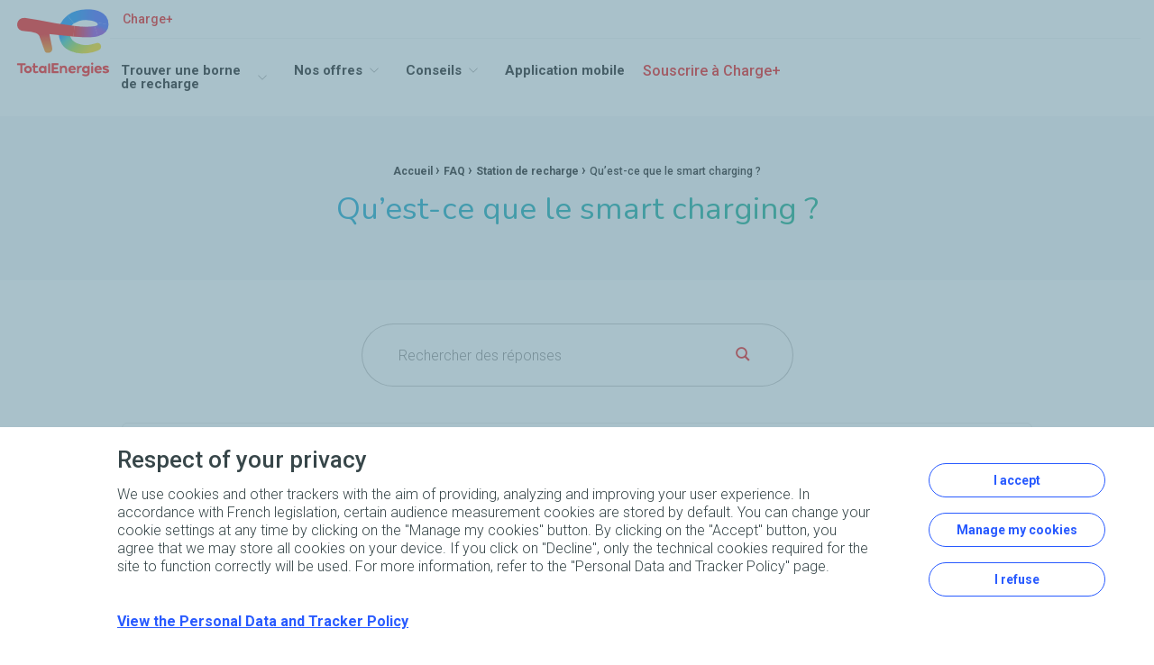

--- FILE ---
content_type: text/html; charset=UTF-8
request_url: https://chargeplus.totalenergies.com/fr/faq/smart-charging/
body_size: 13165
content:
<!doctype html>
<html class="no-js" lang="fr-FR">

<head profile="http://gmpg.org/xfn/11">
				
	
	<title>Smart charging : qu&#039;est-ce que c&#039;est et en quoi cela consiste ? | Charge+</title>
<link data-rocket-prefetch href="https://tag.aticdn.net" rel="dns-prefetch">
<link data-rocket-prefetch href="https://www.googletagmanager.com" rel="dns-prefetch">
<link data-rocket-prefetch href="https://tags.tiqcdn.com" rel="dns-prefetch">
	<meta http-equiv="Content-Type" content="text/html; charset=UTF-8" />
	<meta name="viewport" content="width=device-width, initial-scale=1.0" />
	<meta name="theme-color" content="#029beb">
	<meta name="google-site-verification" content="6FSByjPKN8JJB4eqKRr5ui7Q0TLkJBniRZj3jAqvbXo" />
	<link rel="alternate" type="application/rss+xml" title="RSS 2.0" href="https://chargeplus.totalenergies.com/fr/feed/" />
	<link rel="alternate" type="text/xml" title="RSS .92" href="https://chargeplus.totalenergies.com/fr/feed/rss/" />
	<link rel="alternate" type="application/atom+xml" title="Atom 0.3" href="https://chargeplus.totalenergies.com/fr/feed/atom/" />

	<link rel="dns-prefetch" href="//tags.tiqcdn.com">
<meta name='robots' content='index, follow, max-image-preview:large, max-snippet:-1, max-video-preview:-1' />
	<style>img:is([sizes="auto" i], [sizes^="auto," i]) { contain-intrinsic-size: 3000px 1500px }</style>
	<script type="text/javascript">
var utag_data = {
    "site_name": 637884,
    "site_description": "Voiture \u00e9lectrique : le guide pratique de la recharge",
    "page_type": "faq",
    "post_id": 1274,
    "post_title": "Qu\u2019est-ce que le smart charging ?",
    "post_author": "Premi\u00e8re Place",
    "post_date": "2023\/08\/23",
    "edit_lock": [
        "1710318412:4"
    ],
    "edit_last": [
        "4"
    ],
    "yoast_wpseo_title": [
        "Smart charging : qu'est-ce que c'est et en quoi cela consiste ?"
    ],
    "yoast_wpseo_metadesc": [
        "D\u00e9couvrez le smart charging (la recharge intelligente) : d\u00e9finition, int\u00e9r\u00eats et mise en place. L'objectif est d'optimiser la recharge des voitures \u00e9lectriques !"
    ],
    "yoast_wpseo_estimated-reading-time-minutes": [
        ""
    ],
    "yoast_wpseo_wordproof_timestamp": [
        ""
    ],
    "skp_flexible_0_zn_pagebanner_with_desc": [
        "field_5f8b18cc2c52e"
    ],
    "skp_flexible_0_zn_pagebanner_title": [
        "field_5f8b18cc2c5fe"
    ],
    "skp_flexible_0_zn_pagebanner_picture_use": [
        "field_603f45135639b"
    ],
    "skp_flexible_0_zn_pagebanner_picture": [
        "field_5f8c44726d2ff"
    ],
    "skp_flexible_0_zn_pagebanner_opt_width": [
        "field_5f8b18cc69662"
    ],
    "skp_flexible_0_zn_pagebanner_opt_pdd_custom": [
        "field_60336c37a77ce"
    ],
    "skp_flexible_0_zn_pagebanner_opt_pdd_top": [
        "field_60336c5ea77cf"
    ],
    "skp_flexible_0_zn_pagebanner_opt_pdd": [
        "field_5f8b18cc696ce"
    ],
    "skp_flexible_0_zn_pagebanner_opt_animation_active": [
        "field_5db95a05588fc"
    ],
    "skp_flexible_0_zn_pagebanner_opt_animation": [
        "field_5f8b18cc69740_field_5db95a05588fb"
    ],
    "skp_flexible_0_zn_pagebanner_opt_vertical_align": [
        "field_5f8b18cc6979b"
    ],
    "skp_flexible_0_zn_pagebanner_opt_bgc": [
        "field_5f8b18cc697eb"
    ],
    "skp_flexible_0_zn_pagebanner_opt": [
        "field_5f8b18cc2c952"
    ],
    "skp_flexible_0_zn_pagebanner": [
        "field_clone_zn_pagebanner_field_5f8b18cc27b9f"
    ],
    "skp_flexible_1_zn_single_detail_opt_width": [
        "field_5f9012adca2a4"
    ],
    "skp_flexible_1_zn_single_detail_opt": [
        "field_5f9012adb5193"
    ],
    "skp_flexible_1_zn_single_detail": [
        "field_clone_zn_single_detail_field_5f9012adb0471"
    ],
    "skp_flexible": [
        "field_skp_flexible"
    ],
    "desc": [
        "field_62d51de220a68"
    ],
    "faq_related": [
        "field_62d536d463d35"
    ],
    "yoast_wpseo_primary_tax_faq": [
        "18"
    ],
    "user_role": "guest"
};
</script>

	<!-- This site is optimized with the Yoast SEO plugin v26.7 - https://yoast.com/wordpress/plugins/seo/ -->
	<meta name="description" content="Découvrez le smart charging (la recharge intelligente) : définition, intérêts et mise en place. L&#039;objectif est d&#039;optimiser la recharge des voitures électriques !" />
	<link rel="canonical" href="https://chargeplus.totalenergies.com/fr/faq/smart-charging/" />
	<meta property="og:locale" content="fr_FR" />
	<meta property="og:type" content="article" />
	<meta property="og:title" content="Smart charging : qu&#039;est-ce que c&#039;est et en quoi cela consiste ? | Charge+" />
	<meta property="og:description" content="Découvrez le smart charging (la recharge intelligente) : définition, intérêts et mise en place. L&#039;objectif est d&#039;optimiser la recharge des voitures électriques !" />
	<meta property="og:url" content="https://chargeplus.totalenergies.com/fr/faq/smart-charging/" />
	<meta property="og:site_name" content="Charge+" />
	<meta property="article:modified_time" content="2024-03-13T08:29:15+00:00" />
	<meta property="og:image" content="https://chargeplus.totalenergies.com/wp-inside/uploads/2025/05/blc_picto-recharge_bleu-e1750334318673.png" />
	<meta property="og:image:width" content="150" />
	<meta property="og:image:height" content="150" />
	<meta property="og:image:type" content="image/png" />
	<meta name="twitter:card" content="summary_large_image" />
	<script type="application/ld+json" class="yoast-schema-graph">{"@context":"https://schema.org","@graph":[{"@type":"WebPage","@id":"https://chargeplus.totalenergies.com/fr/faq/smart-charging/","url":"https://chargeplus.totalenergies.com/fr/faq/smart-charging/","name":"Smart charging : qu'est-ce que c'est et en quoi cela consiste ?","isPartOf":{"@id":"https://chargeplus.totalenergies.com/fr/#website"},"datePublished":"2023-08-23T09:36:03+00:00","dateModified":"2024-03-13T08:29:15+00:00","description":"Découvrez le smart charging (la recharge intelligente) : définition, intérêts et mise en place. L'objectif est d'optimiser la recharge des voitures électriques !","breadcrumb":{"@id":"https://chargeplus.totalenergies.com/fr/faq/smart-charging/#breadcrumb"},"inLanguage":"fr-FR","potentialAction":[{"@type":"ReadAction","target":["https://chargeplus.totalenergies.com/fr/faq/smart-charging/"]}]},{"@type":"BreadcrumbList","@id":"https://chargeplus.totalenergies.com/fr/faq/smart-charging/#breadcrumb","itemListElement":[{"@type":"ListItem","position":1,"name":"Accueil","item":"https://chargeplus.totalenergies.com/fr/"},{"@type":"ListItem","position":2,"name":"FAQ","item":"https://chargeplus.totalenergies.com/fr/faq/"},{"@type":"ListItem","position":3,"name":"Station de recharge","item":"https://chargeplus.totalenergies.com/fr/faq-categorie/station-recharge/"},{"@type":"ListItem","position":4,"name":"Qu’est-ce que le smart charging&#160;?"}]},{"@type":"WebSite","@id":"https://chargeplus.totalenergies.com/fr/#website","url":"https://chargeplus.totalenergies.com/fr/","name":"Charge+","description":"Voiture électrique : le guide pratique de la recharge","publisher":{"@id":"https://chargeplus.totalenergies.com/fr/#organization"},"potentialAction":[{"@type":"SearchAction","target":{"@type":"EntryPoint","urlTemplate":"https://chargeplus.totalenergies.com/fr/?s={search_term_string}"},"query-input":{"@type":"PropertyValueSpecification","valueRequired":true,"valueName":"search_term_string"}}],"inLanguage":"fr-FR"},{"@type":"Organization","@id":"https://chargeplus.totalenergies.com/fr/#organization","name":"Charge+","url":"https://chargeplus.totalenergies.com/fr/","logo":{"@type":"ImageObject","inLanguage":"fr-FR","@id":"https://chargeplus.totalenergies.com/fr/#/schema/logo/image/","url":"https://chargeplus.totalenergies.com/wp-inside/uploads/2023/07/logo-borne-recharge.jpg","contentUrl":"https://chargeplus.totalenergies.com/wp-inside/uploads/2023/07/logo-borne-recharge.jpg","width":150,"height":150,"caption":"Charge+"},"image":{"@id":"https://chargeplus.totalenergies.com/fr/#/schema/logo/image/"}}]}</script>
	<!-- / Yoast SEO plugin. -->



<link rel='stylesheet' id='skp-appbanners-styles-css' href='//chargeplus.totalenergies.com/wp-inside/plugins/skp-appbanners/build/css/styles.css?ver=1761640637' type='text/css' media='all' />
<link rel='stylesheet' id='wp-block-library-css' href='//chargeplus.totalenergies.com/wp-includes/css/dist/block-library/style.min.css?ver=7f6c03853a1f0fbbe04d2868ac97df5a' type='text/css' media='all' />
<style id='wp-block-library-theme-inline-css' type='text/css'>
.wp-block-audio :where(figcaption){color:#555;font-size:13px;text-align:center}.is-dark-theme .wp-block-audio :where(figcaption){color:#ffffffa6}.wp-block-audio{margin:0 0 1em}.wp-block-code{border:1px solid #ccc;border-radius:4px;font-family:Menlo,Consolas,monaco,monospace;padding:.8em 1em}.wp-block-embed :where(figcaption){color:#555;font-size:13px;text-align:center}.is-dark-theme .wp-block-embed :where(figcaption){color:#ffffffa6}.wp-block-embed{margin:0 0 1em}.blocks-gallery-caption{color:#555;font-size:13px;text-align:center}.is-dark-theme .blocks-gallery-caption{color:#ffffffa6}:root :where(.wp-block-image figcaption){color:#555;font-size:13px;text-align:center}.is-dark-theme :root :where(.wp-block-image figcaption){color:#ffffffa6}.wp-block-image{margin:0 0 1em}.wp-block-pullquote{border-bottom:4px solid;border-top:4px solid;color:currentColor;margin-bottom:1.75em}.wp-block-pullquote cite,.wp-block-pullquote footer,.wp-block-pullquote__citation{color:currentColor;font-size:.8125em;font-style:normal;text-transform:uppercase}.wp-block-quote{border-left:.25em solid;margin:0 0 1.75em;padding-left:1em}.wp-block-quote cite,.wp-block-quote footer{color:currentColor;font-size:.8125em;font-style:normal;position:relative}.wp-block-quote:where(.has-text-align-right){border-left:none;border-right:.25em solid;padding-left:0;padding-right:1em}.wp-block-quote:where(.has-text-align-center){border:none;padding-left:0}.wp-block-quote.is-large,.wp-block-quote.is-style-large,.wp-block-quote:where(.is-style-plain){border:none}.wp-block-search .wp-block-search__label{font-weight:700}.wp-block-search__button{border:1px solid #ccc;padding:.375em .625em}:where(.wp-block-group.has-background){padding:1.25em 2.375em}.wp-block-separator.has-css-opacity{opacity:.4}.wp-block-separator{border:none;border-bottom:2px solid;margin-left:auto;margin-right:auto}.wp-block-separator.has-alpha-channel-opacity{opacity:1}.wp-block-separator:not(.is-style-wide):not(.is-style-dots){width:100px}.wp-block-separator.has-background:not(.is-style-dots){border-bottom:none;height:1px}.wp-block-separator.has-background:not(.is-style-wide):not(.is-style-dots){height:2px}.wp-block-table{margin:0 0 1em}.wp-block-table td,.wp-block-table th{word-break:normal}.wp-block-table :where(figcaption){color:#555;font-size:13px;text-align:center}.is-dark-theme .wp-block-table :where(figcaption){color:#ffffffa6}.wp-block-video :where(figcaption){color:#555;font-size:13px;text-align:center}.is-dark-theme .wp-block-video :where(figcaption){color:#ffffffa6}.wp-block-video{margin:0 0 1em}:root :where(.wp-block-template-part.has-background){margin-bottom:0;margin-top:0;padding:1.25em 2.375em}
</style>
<style id='classic-theme-styles-inline-css' type='text/css'>
/*! This file is auto-generated */
.wp-block-button__link{color:#fff;background-color:#32373c;border-radius:9999px;box-shadow:none;text-decoration:none;padding:calc(.667em + 2px) calc(1.333em + 2px);font-size:1.125em}.wp-block-file__button{background:#32373c;color:#fff;text-decoration:none}
</style>
<style id='global-styles-inline-css' type='text/css'>
:root{--wp--preset--aspect-ratio--square: 1;--wp--preset--aspect-ratio--4-3: 4/3;--wp--preset--aspect-ratio--3-4: 3/4;--wp--preset--aspect-ratio--3-2: 3/2;--wp--preset--aspect-ratio--2-3: 2/3;--wp--preset--aspect-ratio--16-9: 16/9;--wp--preset--aspect-ratio--9-16: 9/16;--wp--preset--color--black: #000000;--wp--preset--color--cyan-bluish-gray: #abb8c3;--wp--preset--color--white: #ffffff;--wp--preset--color--pale-pink: #f78da7;--wp--preset--color--vivid-red: #cf2e2e;--wp--preset--color--luminous-vivid-orange: #ff6900;--wp--preset--color--luminous-vivid-amber: #fcb900;--wp--preset--color--light-green-cyan: #7bdcb5;--wp--preset--color--vivid-green-cyan: #00d084;--wp--preset--color--pale-cyan-blue: #8ed1fc;--wp--preset--color--vivid-cyan-blue: #0693e3;--wp--preset--color--vivid-purple: #9b51e0;--wp--preset--gradient--vivid-cyan-blue-to-vivid-purple: linear-gradient(135deg,rgba(6,147,227,1) 0%,rgb(155,81,224) 100%);--wp--preset--gradient--light-green-cyan-to-vivid-green-cyan: linear-gradient(135deg,rgb(122,220,180) 0%,rgb(0,208,130) 100%);--wp--preset--gradient--luminous-vivid-amber-to-luminous-vivid-orange: linear-gradient(135deg,rgba(252,185,0,1) 0%,rgba(255,105,0,1) 100%);--wp--preset--gradient--luminous-vivid-orange-to-vivid-red: linear-gradient(135deg,rgba(255,105,0,1) 0%,rgb(207,46,46) 100%);--wp--preset--gradient--very-light-gray-to-cyan-bluish-gray: linear-gradient(135deg,rgb(238,238,238) 0%,rgb(169,184,195) 100%);--wp--preset--gradient--cool-to-warm-spectrum: linear-gradient(135deg,rgb(74,234,220) 0%,rgb(151,120,209) 20%,rgb(207,42,186) 40%,rgb(238,44,130) 60%,rgb(251,105,98) 80%,rgb(254,248,76) 100%);--wp--preset--gradient--blush-light-purple: linear-gradient(135deg,rgb(255,206,236) 0%,rgb(152,150,240) 100%);--wp--preset--gradient--blush-bordeaux: linear-gradient(135deg,rgb(254,205,165) 0%,rgb(254,45,45) 50%,rgb(107,0,62) 100%);--wp--preset--gradient--luminous-dusk: linear-gradient(135deg,rgb(255,203,112) 0%,rgb(199,81,192) 50%,rgb(65,88,208) 100%);--wp--preset--gradient--pale-ocean: linear-gradient(135deg,rgb(255,245,203) 0%,rgb(182,227,212) 50%,rgb(51,167,181) 100%);--wp--preset--gradient--electric-grass: linear-gradient(135deg,rgb(202,248,128) 0%,rgb(113,206,126) 100%);--wp--preset--gradient--midnight: linear-gradient(135deg,rgb(2,3,129) 0%,rgb(40,116,252) 100%);--wp--preset--font-size--small: 13px;--wp--preset--font-size--medium: 20px;--wp--preset--font-size--large: 36px;--wp--preset--font-size--x-large: 42px;--wp--preset--spacing--20: 0.44rem;--wp--preset--spacing--30: 0.67rem;--wp--preset--spacing--40: 1rem;--wp--preset--spacing--50: 1.5rem;--wp--preset--spacing--60: 2.25rem;--wp--preset--spacing--70: 3.38rem;--wp--preset--spacing--80: 5.06rem;--wp--preset--shadow--natural: 6px 6px 9px rgba(0, 0, 0, 0.2);--wp--preset--shadow--deep: 12px 12px 50px rgba(0, 0, 0, 0.4);--wp--preset--shadow--sharp: 6px 6px 0px rgba(0, 0, 0, 0.2);--wp--preset--shadow--outlined: 6px 6px 0px -3px rgba(255, 255, 255, 1), 6px 6px rgba(0, 0, 0, 1);--wp--preset--shadow--crisp: 6px 6px 0px rgba(0, 0, 0, 1);}:where(.is-layout-flex){gap: 0.5em;}:where(.is-layout-grid){gap: 0.5em;}body .is-layout-flex{display: flex;}.is-layout-flex{flex-wrap: wrap;align-items: center;}.is-layout-flex > :is(*, div){margin: 0;}body .is-layout-grid{display: grid;}.is-layout-grid > :is(*, div){margin: 0;}:where(.wp-block-columns.is-layout-flex){gap: 2em;}:where(.wp-block-columns.is-layout-grid){gap: 2em;}:where(.wp-block-post-template.is-layout-flex){gap: 1.25em;}:where(.wp-block-post-template.is-layout-grid){gap: 1.25em;}.has-black-color{color: var(--wp--preset--color--black) !important;}.has-cyan-bluish-gray-color{color: var(--wp--preset--color--cyan-bluish-gray) !important;}.has-white-color{color: var(--wp--preset--color--white) !important;}.has-pale-pink-color{color: var(--wp--preset--color--pale-pink) !important;}.has-vivid-red-color{color: var(--wp--preset--color--vivid-red) !important;}.has-luminous-vivid-orange-color{color: var(--wp--preset--color--luminous-vivid-orange) !important;}.has-luminous-vivid-amber-color{color: var(--wp--preset--color--luminous-vivid-amber) !important;}.has-light-green-cyan-color{color: var(--wp--preset--color--light-green-cyan) !important;}.has-vivid-green-cyan-color{color: var(--wp--preset--color--vivid-green-cyan) !important;}.has-pale-cyan-blue-color{color: var(--wp--preset--color--pale-cyan-blue) !important;}.has-vivid-cyan-blue-color{color: var(--wp--preset--color--vivid-cyan-blue) !important;}.has-vivid-purple-color{color: var(--wp--preset--color--vivid-purple) !important;}.has-black-background-color{background-color: var(--wp--preset--color--black) !important;}.has-cyan-bluish-gray-background-color{background-color: var(--wp--preset--color--cyan-bluish-gray) !important;}.has-white-background-color{background-color: var(--wp--preset--color--white) !important;}.has-pale-pink-background-color{background-color: var(--wp--preset--color--pale-pink) !important;}.has-vivid-red-background-color{background-color: var(--wp--preset--color--vivid-red) !important;}.has-luminous-vivid-orange-background-color{background-color: var(--wp--preset--color--luminous-vivid-orange) !important;}.has-luminous-vivid-amber-background-color{background-color: var(--wp--preset--color--luminous-vivid-amber) !important;}.has-light-green-cyan-background-color{background-color: var(--wp--preset--color--light-green-cyan) !important;}.has-vivid-green-cyan-background-color{background-color: var(--wp--preset--color--vivid-green-cyan) !important;}.has-pale-cyan-blue-background-color{background-color: var(--wp--preset--color--pale-cyan-blue) !important;}.has-vivid-cyan-blue-background-color{background-color: var(--wp--preset--color--vivid-cyan-blue) !important;}.has-vivid-purple-background-color{background-color: var(--wp--preset--color--vivid-purple) !important;}.has-black-border-color{border-color: var(--wp--preset--color--black) !important;}.has-cyan-bluish-gray-border-color{border-color: var(--wp--preset--color--cyan-bluish-gray) !important;}.has-white-border-color{border-color: var(--wp--preset--color--white) !important;}.has-pale-pink-border-color{border-color: var(--wp--preset--color--pale-pink) !important;}.has-vivid-red-border-color{border-color: var(--wp--preset--color--vivid-red) !important;}.has-luminous-vivid-orange-border-color{border-color: var(--wp--preset--color--luminous-vivid-orange) !important;}.has-luminous-vivid-amber-border-color{border-color: var(--wp--preset--color--luminous-vivid-amber) !important;}.has-light-green-cyan-border-color{border-color: var(--wp--preset--color--light-green-cyan) !important;}.has-vivid-green-cyan-border-color{border-color: var(--wp--preset--color--vivid-green-cyan) !important;}.has-pale-cyan-blue-border-color{border-color: var(--wp--preset--color--pale-cyan-blue) !important;}.has-vivid-cyan-blue-border-color{border-color: var(--wp--preset--color--vivid-cyan-blue) !important;}.has-vivid-purple-border-color{border-color: var(--wp--preset--color--vivid-purple) !important;}.has-vivid-cyan-blue-to-vivid-purple-gradient-background{background: var(--wp--preset--gradient--vivid-cyan-blue-to-vivid-purple) !important;}.has-light-green-cyan-to-vivid-green-cyan-gradient-background{background: var(--wp--preset--gradient--light-green-cyan-to-vivid-green-cyan) !important;}.has-luminous-vivid-amber-to-luminous-vivid-orange-gradient-background{background: var(--wp--preset--gradient--luminous-vivid-amber-to-luminous-vivid-orange) !important;}.has-luminous-vivid-orange-to-vivid-red-gradient-background{background: var(--wp--preset--gradient--luminous-vivid-orange-to-vivid-red) !important;}.has-very-light-gray-to-cyan-bluish-gray-gradient-background{background: var(--wp--preset--gradient--very-light-gray-to-cyan-bluish-gray) !important;}.has-cool-to-warm-spectrum-gradient-background{background: var(--wp--preset--gradient--cool-to-warm-spectrum) !important;}.has-blush-light-purple-gradient-background{background: var(--wp--preset--gradient--blush-light-purple) !important;}.has-blush-bordeaux-gradient-background{background: var(--wp--preset--gradient--blush-bordeaux) !important;}.has-luminous-dusk-gradient-background{background: var(--wp--preset--gradient--luminous-dusk) !important;}.has-pale-ocean-gradient-background{background: var(--wp--preset--gradient--pale-ocean) !important;}.has-electric-grass-gradient-background{background: var(--wp--preset--gradient--electric-grass) !important;}.has-midnight-gradient-background{background: var(--wp--preset--gradient--midnight) !important;}.has-small-font-size{font-size: var(--wp--preset--font-size--small) !important;}.has-medium-font-size{font-size: var(--wp--preset--font-size--medium) !important;}.has-large-font-size{font-size: var(--wp--preset--font-size--large) !important;}.has-x-large-font-size{font-size: var(--wp--preset--font-size--x-large) !important;}
:where(.wp-block-post-template.is-layout-flex){gap: 1.25em;}:where(.wp-block-post-template.is-layout-grid){gap: 1.25em;}
:where(.wp-block-columns.is-layout-flex){gap: 2em;}:where(.wp-block-columns.is-layout-grid){gap: 2em;}
:root :where(.wp-block-pullquote){font-size: 1.5em;line-height: 1.6;}
</style>
<link rel='stylesheet' id='css-plugin-slick-css' href='//chargeplus.totalenergies.com/wp-inside/themes/chargeplustotalenergiescom/assets/components/slick-carousel/slick/slick.css?ver=7f6c03853a1f0fbbe04d2868ac97df5a' type='text/css' media='all' />
<link rel='stylesheet' id='css-plugin-slick-theme-css' href='//chargeplus.totalenergies.com/wp-inside/themes/chargeplustotalenergiescom/assets/components/slick-carousel/slick/slick-theme.css?ver=7f6c03853a1f0fbbe04d2868ac97df5a' type='text/css' media='all' />
<link rel='stylesheet' id='css-plugin-swipebox-css' href='//chargeplus.totalenergies.com/wp-inside/themes/chargeplustotalenergiescom/assets/plugins/swipebox/src/css/swipebox.min.css?ver=7f6c03853a1f0fbbe04d2868ac97df5a' type='text/css' media='all' />
<link rel='stylesheet' id='css-plugin-aos-css' href='//chargeplus.totalenergies.com/wp-inside/themes/chargeplustotalenergiescom/assets/components/aos/dist/aos.css?ver=7f6c03853a1f0fbbe04d2868ac97df5a' type='text/css' media='all' />
<link rel='stylesheet' id='css-themesite-css' href='//chargeplus.totalenergies.com/wp-inside/themes/chargeplustotalenergiescom/assets/stylesheets/styles.css?ver=1721738552' type='text/css' media='all' />
<link rel='stylesheet' id='tablepress-default-css' href='//chargeplus.totalenergies.com/wp-inside/plugins/tablepress/css/build/default.css?ver=3.2.6' type='text/css' media='all' />
<script type="text/javascript" src="//chargeplus.totalenergies.com/wp-includes/js/jquery/jquery.min.js?ver=3.7.1" id="jquery-core-js"></script>
<script type="text/javascript" src="//chargeplus.totalenergies.com/wp-includes/js/jquery/jquery-migrate.min.js?ver=3.4.1" id="jquery-migrate-js"></script>
<link rel="https://api.w.org/" href="https://chargeplus.totalenergies.com/fr/wp-json/" /><link rel="alternate" title="JSON" type="application/json" href="https://chargeplus.totalenergies.com/fr/wp-json/wp/v2/faq/1274" /><link rel="alternate" title="oEmbed (JSON)" type="application/json+oembed" href="https://chargeplus.totalenergies.com/fr/wp-json/oembed/1.0/embed?url=https%3A%2F%2Fchargeplus.totalenergies.com%2Ffr%2Ffaq%2Fsmart-charging%2F" />
<link rel="alternate" title="oEmbed (XML)" type="text/xml+oembed" href="https://chargeplus.totalenergies.com/fr/wp-json/oembed/1.0/embed?url=https%3A%2F%2Fchargeplus.totalenergies.com%2Ffr%2Ffaq%2Fsmart-charging%2F&#038;format=xml" />
<meta name="generator" content="WPML ver:4.8.6 stt:4,2;" />
<meta name="apple-itunes-app" content="app-id=6476550756">

	<!--[if IE]>
	<link rel="shortcut icon" type="image/x-icon" href="//chargeplus.totalenergies.com/wp-inside/themes/chargeplustotalenergiescom/assets/images/icons/favicon.ico" />
	<![endif]-->
	<link rel="icon" type="image/png" href="//chargeplus.totalenergies.com/wp-inside/themes/chargeplustotalenergiescom/assets/images/icons/favicon.png">

	<!--[if lt IE 9]>
	<script src="//html5shim.googlecode.com/svn/trunk/html5.js"></script>
	<![endif]-->

			
	
	<meta name="generator" content="WP Rocket 3.20.3" data-wpr-features="wpr_preconnect_external_domains wpr_preload_links wpr_desktop" /></head>

<body class="wp-singular faq-template-default single single-faq postid-1274 wp-theme-chargeplustotalenergiescom is-single is-singular is-desktop is-sidebar-sidebar-widgets">

<!-- Loading script asynchronously -->
<script type="text/javascript">
 (function(a,b,c,d){
 a='//tags.tiqcdn.com/utag/totalms/ms-eur-france-chargeplus/prod/utag.js';
 b=document;c='script';d=b.createElement(c);d.src=a;d.type='text/java'+c;d.async=true;
 a=b.getElementsByTagName(c)[0];a.parentNode.insertBefore(d,a);
 })();
</script>
<!-- END: T-WP -->

	<div  class="splashscreen fadeout">
	<div  class="splashscreen-container">
		
		<div  class="splashscreen-loaderbox">
			
			<div class="splashscreen-logo">
				
<a class="logo-site" href="https://chargeplus.totalenergies.com/fr/" title="Charge+"><span class="show-for-sr show-for-print"><img src="//chargeplus.totalenergies.com/wp-inside/themes/chargeplustotalenergiescom/assets/images/logo-te.png" alt="Charge+"></span>
<span class="show-for-sr">Charge+ Voiture électrique : le guide pratique de la recharge</span>
</a>			</div>

			<div class="splashscreen-loader">
				<div class="sk-cube-grid">
					<div class="sk-cube sk-cube1"></div>
					<div class="sk-cube sk-cube2"></div>
					<div class="sk-cube sk-cube3"></div>
					<div class="sk-cube sk-cube4"></div>
					<div class="sk-cube sk-cube5"></div>
					<div class="sk-cube sk-cube6"></div>
					<div class="sk-cube sk-cube7"></div>
					<div class="sk-cube sk-cube8"></div>
					<div class="sk-cube sk-cube9"></div>
				</div>
			</div>

		</div>

	</div>
</div>


			
	
	<div  id="global" class="globalsite">
		
		<div class="off-canvas-wrapper">

	<nav class="off-canvas position-right" id="menusite-off-canvas" data-off-canvas data-transition="overlap" data-auto-focus="false" role="navigation">
		
		<div class="off-canvas-header">

			<button class="close-btn-menu" aria-label="Fermer le menu" type="button" data-close>
				Fermer<span class="icoclose"></span>
			</button>
		</div>
		<!-- 
		<form class="offcanvas-search-form" action="" method="get" role="search">
			<div class="offcanvas-search-form-bar">
				<input class="offcanvas-search-form-input focusinput" type="text" name="s" id="s" value="" placeholder="" required />
				<button class="offcanvas-search-form-submit" type="submit">
					<i class="skf-search" aria-hidden="true"></i>
					<span class="show-for-sr"></span>
				</button>
			</div>
		</form> -->

		<div class="offcanvas-menus-container">
			<ul id="menu-header" class="vertical menu" data-parent-link="true" data-accordion-menu><li id="menu-item-550" class="menu-item menu-item-type-post_type menu-item-object-page menu-item-has-children menu-item-550"><a href="https://chargeplus.totalenergies.com/fr/trouver-borne-recharge/">Trouver une borne de recharge</a>
<ul class="vertical nested menu">
	<li id="menu-item-468" class="menu-item menu-item-type-post_type menu-item-object-page menu-item-468"><a href="https://chargeplus.totalenergies.com/fr/trouver-borne-recharge/reseau-de-bornes/">Réseau de bornes</a></li>
	<li id="menu-item-1538" class="menu-item menu-item-type-post_type menu-item-object-page menu-item-1538"><a href="https://chargeplus.totalenergies.com/fr/trouver-borne-recharge/types-de-prises/">Types de prises</a></li>
	<li id="menu-item-2151" class="menu-item menu-item-type-custom menu-item-object-custom menu-item-2151"><a href="https://chargeplus.totalenergies.com/fr/marques-de-voitures/">Compatibilité véhicules et bornes</a></li>
</ul>
</li>
<li id="menu-item-2638" class="menu-item menu-item-type-post_type menu-item-object-page menu-item-has-children menu-item-2638"><a href="https://chargeplus.totalenergies.com/fr/nos-offres/">Nos offres</a>
<ul class="vertical nested menu">
	<li id="menu-item-2410" class="menu-item menu-item-type-post_type menu-item-object-page menu-item-2410"><a href="https://chargeplus.totalenergies.com/fr/carte-de-recharge/">Carte de recharge</a></li>
	<li id="menu-item-2861" class="menu-item menu-item-type-post_type menu-item-object-page menu-item-2861"><a href="https://chargeplus.totalenergies.com/fr/offres-recharge-client-totalenergies/">Je suis aussi client Totalenergies</a></li>
</ul>
</li>
<li id="menu-item-2860" class="menu-item menu-item-type-custom menu-item-object-custom menu-item-has-children menu-item-2860"><a href="#">Conseils</a>
<ul class="vertical nested menu">
	<li id="menu-item-449" class="menu-item menu-item-type-post_type menu-item-object-page menu-item-449"><a href="https://chargeplus.totalenergies.com/fr/conseils-recharge-electrique/">Nos conseils sur la recharge</a></li>
	<li id="menu-item-1546" class="menu-item menu-item-type-post_type menu-item-object-page menu-item-1546"><a href="https://chargeplus.totalenergies.com/fr/passer-a-lelectrique/">Passer à l&rsquo;électrique</a></li>
</ul>
</li>
<li id="menu-item-3205" class="menu-item menu-item-type-post_type menu-item-object-page menu-item-3205"><a href="https://chargeplus.totalenergies.com/fr/application-mobile/">Application mobile</a></li>
</ul>
		</div>


		<div class="offcanvas-topmenu">
					</div>
					<div class="offcanvas-contactlink">
				<a class="offcanvas-contactlink-text " href="https://subscription.chargeplus.totalenergies.com/fr" title="Qu’est-ce que le smart charging&#160;?">
					Souscrire à Charge+				</a>
			</div>


				<div class="offcanvas-languages">
					</div>


		

		</nav>
	<div class="off-canvas-content" data-off-canvas-content data-content-overlay="false">
		<span id="backtotop" class="backtop-target"></span>

		
					<header class="headersite -fixed -with-supbar" role="banner">

	
	<div class="headersite-inner">
		<div class="row mw-1800">
			<div class="columns small-1">
				
<a class="logo-site" href="https://chargeplus.totalenergies.com/fr/" title="Charge+"><span class="show-for-sr show-for-print"><img src="//chargeplus.totalenergies.com/wp-inside/themes/chargeplustotalenergiescom/assets/images/logo-te.png" alt="Charge+"></span>
<span class="show-for-sr">Charge+ Voiture électrique : le guide pratique de la recharge</span>
</a>			</div>
			<div class="columns small-11">


									<div class="headersite-supbar">
						<div class="row">
							<div class="columns large-12 supbar">

								<div class="supbar-left">
																		<p class="text-header">Charge+</p>
								</div>

								<div class="supbar-right">

									
									
									
									
									
									
									<div class="supbar-item">
																			</div>
																		
								</div>


							</div>						</div>					</div>				
				<nav class="headersite-navbar menusite-horizontal-classic" id="site-navigation" role="navigation">
					<div class="row collapse mw-1800">
						<div class="columns large-12">

							<div id="menusite-topbar" class="top-bar topbar">

								<div class="top-bar-left">

									<p class="text-header show-for-small hide-for-large">Charge+</p>
									<ul id="menu-header-1" class="menu vertical menubreak-horizontal show-for-menubreak" data-back-button="<li class='js-drilldown-back'><a><i class='sf sf-arrow-light-left' aria-hidden='true'></i> Retour</a></li>" data-parent-link="true" data-responsive-menu="drilldown menubreak-dropdown" ><li class="menu-item menu-item-type-post_type menu-item-object-page menu-item-has-children menu-item-550"><a href="https://chargeplus.totalenergies.com/fr/trouver-borne-recharge/">Trouver une borne de recharge</a>
<ul class="submenu menu vertical" data-submenu>
	<li class="menu-item menu-item-type-post_type menu-item-object-page menu-item-468"><a href="https://chargeplus.totalenergies.com/fr/trouver-borne-recharge/reseau-de-bornes/">Réseau de bornes</a></li>
	<li class="menu-item menu-item-type-post_type menu-item-object-page menu-item-1538"><a href="https://chargeplus.totalenergies.com/fr/trouver-borne-recharge/types-de-prises/">Types de prises</a></li>
	<li class="menu-item menu-item-type-custom menu-item-object-custom menu-item-2151"><a href="https://chargeplus.totalenergies.com/fr/marques-de-voitures/">Compatibilité véhicules et bornes</a></li>
</ul>
</li>
<li class="menu-item menu-item-type-post_type menu-item-object-page menu-item-has-children menu-item-2638"><a href="https://chargeplus.totalenergies.com/fr/nos-offres/">Nos offres</a>
<ul class="submenu menu vertical" data-submenu>
	<li class="menu-item menu-item-type-post_type menu-item-object-page menu-item-2410"><a href="https://chargeplus.totalenergies.com/fr/carte-de-recharge/">Carte de recharge</a></li>
	<li class="menu-item menu-item-type-post_type menu-item-object-page menu-item-2861"><a href="https://chargeplus.totalenergies.com/fr/offres-recharge-client-totalenergies/">Je suis aussi client Totalenergies</a></li>
</ul>
</li>
<li class="menu-item menu-item-type-custom menu-item-object-custom menu-item-has-children menu-item-2860"><a href="#">Conseils</a>
<ul class="submenu menu vertical" data-submenu>
	<li class="menu-item menu-item-type-post_type menu-item-object-page menu-item-449"><a href="https://chargeplus.totalenergies.com/fr/conseils-recharge-electrique/">Nos conseils sur la recharge</a></li>
	<li class="menu-item menu-item-type-post_type menu-item-object-page menu-item-1546"><a href="https://chargeplus.totalenergies.com/fr/passer-a-lelectrique/">Passer à l&rsquo;électrique</a></li>
</ul>
</li>
<li class="menu-item menu-item-type-post_type menu-item-object-page menu-item-3205"><a href="https://chargeplus.totalenergies.com/fr/application-mobile/">Application mobile</a></li>
</ul>																			<div class="supbar-item">
											<a class="headersite-contactlink text show-for-large" href="https://subscription.chargeplus.totalenergies.com/fr" target=" target="_blank"" title="Qu’est-ce que le smart charging&#160;?">
												Souscrire à Charge+											</a>
										</div>
									
								</div>

								<div class="top-bar-right">

									


																		<!-- <div class="topbar-item topbar-search searchdot">
											<button class="searchdot-btn dotbtn -outline btn-focusinput" type="button" data-toggle="searchscreenloom">
												<i class="searchdot-btn-ico skf-search" aria-hidden="true"></i>
											</button>
										</div> -->
																		
									
									
									
									<div class="hide-for-menubreak">
										<button class="menu-icoburger hamburger hamburger--slider" id="icoburger" data-toggle="icoburger menusite-off-canvas" data-toggler=".is-active" type="button">
											<div class="hamburger-box">
												<div class="hamburger-inner">
													<span class="show-for-sr">Menu</span>
												</div>
											</div>
										</button>
									</div>

								</div>

								
								


							</div>

						</div>
					</div>
				</nav>
			</div>
		</div>

	</div>

	
</header> 
			<div class="topsite">
															</div>

		

		
		<div id="main" class="mainsite">
			
<section id="content" class="section pagesite single postdetail">

			<article id="content-zones" class="pagecontent zones singlecontent post-1274 faq type-faq status-publish hentry tax_faq-station-recharge wp-sticky" role="main">

			<header id="flzn-pagebanner-0" class="zone zn-pagebanner is-alignwide bg-color is-bgc-gray with-bg zn-0 "><span class="zone-bg bg-color bgc-gray alignfull"></span><div class="zone-block zn-pagebanner-block alignwide va-center">
	
	
		<div class="row zn-pagebanner-row" >
			
			<div class="columns zn-pagebanner-col-content large-12" >
				<div class="columns-inner">

					<div class="zn-pagebanner-content">
																			<div class="zn-pagebanner-titlebox">
																	<div id="breadcrumbs" class="breadcrumb"><p class="breadcrumb-title show-for-sr">Fil d'Ariane :</p><span><span><a href="https://chargeplus.totalenergies.com/fr/">Accueil</a></span> <span class="separator"> › </span> <span><a href="https://chargeplus.totalenergies.com/fr/faq/">FAQ</a></span> <span class="separator"> › </span> <span><a href="https://chargeplus.totalenergies.com/fr/faq-categorie/station-recharge/">Station de recharge</a></span> <span class="separator"> › </span> <span class="breadcrumb_last" aria-current="page">Qu’est-ce que le smart charging&#160;?</span></span></div>								
								<h1 class="zn-pagebanner-title titlepage">
																		Qu’est-ce que le smart charging&#160;?								</h1>
							</div>
						
													<div class="zn-pagebanner-meta">
								
							</div>
						
						
						
											</div>

				</div>
			</div>

			
					</div>
	</div></header><div id="flzn-singledetail-1" class="zone zn-singledetail is-alignwide zn-1 prev-has-bg "><div class="zone-block zn-singledetail-block alignwide">
	
	
					



<div class="faqsearch" data-aos="fade-in">
	<span id="recherche-faq" name="recherche-faq" data-magellan-target="recherche-faq" class="anchor-target"></span>
	<form class="faqsearch-form" action="https://chargeplus.totalenergies.com/fr/faq/" method="get" role="search">
		<div class="faqsearch-bar">
			<input class="faqsearch-input focusinput" type="text" name="s" id="s" value="" placeholder="Rechercher des réponses" required />
			<button class="faqsearch-submit" type="submit">
				<i class="faqsearch-submit-ico skf-search"></i>
				<span class="show-for-sr faqsearch-submit-txt">OK</span>
			</button>
		</div>
	</form>
</div>

<div class="faqpage-reponse-zone">
	<div class="row">
		<div class="columns large-12 faqpage-reponse-zone-col">
			<article id="faq-reponse-1274" class="faqpage-reponse post-1274 faq type-faq status-publish hentry tax_faq-station-recharge wp-sticky">

				<!-- <header class="faqpage-reponse-header">
					<div class="faqpage-reponse-titlebox mw-content">
						<h1 class="faqpage-reponse-title">
													</h1>
					</div>
				</header> -->

				<div class="faqpage-reponse-content">
					<div class="wysiwyg-content maxwidth-content mw-content">
						<h2>Définition du smart charging</h2>
<p>Le smart charging désigne une <b>méthode de recharge intelligente des véhicules électriques</b>. Cette approche consiste à ajuster la puissance de recharge et les périodes de charge en fonction de différents paramètres, tels que la disponibilité de l&rsquo;énergie, les tarifs de l’électricité, la capacité du réseau électrique ou encore les préférences de l&rsquo;utilisateur.</p>
<h2>À quoi sert le smart charging ?</h2>
<p>Le smart charging vise à <b>optimiser l&rsquo;utilisation de l&rsquo;énergie</b>, à <b>réduire les pics de consommation</b> et à <b>minimiser l&rsquo;impact sur le réseau électrique</b>, tout en offrant une recharge efficace et pratique pour les propriétaires de véhicules électriques. Cette technologie permet également d&rsquo;intégrer les voitures électriques dans un système énergétique intelligent et durable, favorisant ainsi la transition vers une mobilité électrique plus propre et plus efficace.</p>
<p>À lire aussi : <a href="https://chargeplus.totalenergies.com/fr/faq/courbe-recharge-voiture-electrique/">Voiture électrique : qu’est-ce que la courbe de recharge ?</a></p>
<h2>Smart charging : quels bénéfices pour les utilisateurs ?</h2>
<p>Le smart charging offre de nombreux avantages aux conducteurs de véhicules électriques :</p>
<ul>
<li>réduction du coût global de la recharge en privilégiant les périodes où l&rsquo;électricité est la moins chère ;</li>
<li aria-level="1">préservation de la durée de vie de la batterie en évitant les recharges rapides et en adaptant la puissance de charge en fonction des besoins du véhicule ;</li>
<li aria-level="1">valorisation des énergies renouvelables en activant la recharge lorsque les panneaux photovoltaïques produisent de l’électricité ;</li>
<li aria-level="1">gestion intelligente des installations électriques en évitant les pics de demande pour maintenir un bon équilibre du réseau.</li>
</ul>
<p style="text-align: left;"><b>À lire aussi :</b> <a href="https://chargeplus.totalenergies.com/fr/conseils-recharge-electrique/benefice-equilibrage-dynamique/">Voiture électrique : les bénéfices de l&rsquo;équilibrage dynamique</a></p>
<h2>Comment mettre le smart charging en place ?</h2>
<p>La mise en place du smart charging nécessite l&rsquo;<b>installation d&rsquo;une borne de recharge intelligente </b>capable d’envoyer et de recevoir des instructions de gestion via une plateforme digitale. Ainsi connectée, la borne est en mesure de communiquer sur la production d’énergie, le nombre de véhicules en cours de charge ou encore la consommation d’électricité afin de proposer une session de recharge parfaitement adaptée.</p>
					</div>
				</div>

			</article>
		</div>
	</div>
</div>




	<div class="faqreturn">
		<a class="faqreturn-link button normal gray" href="https://chargeplus.totalenergies.com/fr/faq/" title="Retour à l'accueil FAQ">
			<i class="skf-arrow-left"></i> <span>Retour à l'accueil FAQ</span>
		</a>
	</div>


		
	</div></div>
		</article>
	
</section>

		</div> 

<div class="bottomsite bg-is-dark">
		
		
		
<footer class="section footersite">
	

	<div class="footersite-top">
		<div class="row">

			<div class="columns small-12 xlarge-6 xxlarge-7 ">
													<div class="footersite-seotext">
						<div class="footersite-seotext-title"></div>
						<div class="footersite-seotext-desc wig-content"><p>Rouler à l’électrique n’aura jamais été aussi simple ! Vous rêvez de parcourir les routes, mais vous cherchez des réponses à vos questions ? Vitesse de recharge, types de bornes disponibles, puissance idéale, coût pour recharger sa voiture électrique… Laissez-vous guider, Charge+ est là pour vous accompagner !</p>
</div>
					</div>							</div>

			<!-- <div class="columns small-6 medium-3 xlarge-2 xxlarge-3">

				<div class="footersite-contactinfos"> -->
						<!-- </div>

			</div> -->





			<div class="columns medium-12 xlarge-5">



				<div class="footersite-siteownership ">
											<span class="footersite-copyright">Copyright © 2026 <strong class="footersite-copyright-name"></strong>. Tous droits réservés.</span>
					
											<span class="ppsignature">Réalisé par <a class="ppsignature-link pp" href="https://www.premiere.place" title="Première Place | Agence web & e-Marketing à Mulhouse (Alsace)" target="_blank" rel="nofollow noopener"><strong>Première Place</strong></a></span>									</div>
			</div>


		</div>	</div>
	<div class="footersite-bottom">
		<div class="row">

			<div class="columns small-12 medium-12 large-3 xlarge-6">
									<nav class="footersite-menu"><ul id="menu-footer" class="menu vertical menu vertical medium-horizontal"><li id="menu-item-2417" class="menu-item menu-item-type-post_type menu-item-object-page menu-item-2417"><a href="https://chargeplus.totalenergies.com/fr/support-client/">Support client</a></li>
<li id="menu-item-437" class="menu-item menu-item-type-post_type menu-item-object-page menu-item-437"><a href="https://chargeplus.totalenergies.com/fr/mentions-legales/">Mentions légales</a></li>
<li id="menu-item-439" class="menu-item menu-item-type-post_type menu-item-object-page menu-item-privacy-policy menu-item-439"><a rel="privacy-policy" href="https://chargeplus.totalenergies.com/fr/politique-de-confidentialite/">Politique de confidentialité</a></li>
<li id="menu-item-436" class="menu-item menu-item-type-post_type menu-item-object-page menu-item-436"><a href="https://chargeplus.totalenergies.com/fr/plan-du-site/">Plan du site</a></li>
<li id="menu-item-3203" class="menu-item menu-item-type-post_type menu-item-object-page menu-item-3203"><a href="https://chargeplus.totalenergies.com/fr/faq/">FAQ</a></li>
<li id="menu-item-4498" class="menu-item menu-item-type-custom menu-item-object-custom menu-item-4498 is_external"><a target="_blank" href="https://cf.totalservices.alzp.tgscloud.net/legals/0uonukIirTePncChQf7GRgx253jlKlq0OBwMLGKo.pdf">CGV/CGU du service Charge+</a></li>
</ul></nav>
							</div>


		</div>	</div>	</div>


	</footer>
		
		</div>


	</div> <!-- END .off-canvas-content -->
</div> <!-- END .off-canvas-wrapper -->

</div> 
<script type="speculationrules">
{"prefetch":[{"source":"document","where":{"and":[{"href_matches":"\/fr\/*"},{"not":{"href_matches":["\/wp-*.php","\/wp-admin\/*","\/wp-inside\/uploads\/*","\/wp-inside\/*","\/wp-inside\/plugins\/*","\/wp-inside\/themes\/chargeplustotalenergiescom\/*","\/fr\/*\\?(.+)"]}},{"not":{"selector_matches":"a[rel~=\"nofollow\"]"}},{"not":{"selector_matches":".no-prefetch, .no-prefetch a"}}]},"eagerness":"conservative"}]}
</script>
		<script type="text/javascript">
			var isIE = /*@cc_on!@*/false || !!document.documentMode; // Internet Explorer 6-11
			var notice = '<div id=\"oldbrowsernotice\" class=\"oldbrowser\" data-nosnippet><div class=\"oldbrowser-popin\"><div class=\"oldbrowser-msg wig-content\"><div class=\"h2\">Navigateur obsolète</div><p>Le navigateur que vous utilisez actuellement est périmé. Il possède des failles de sécurité et pourrait ne pas afficher certaines fonctionnalités de ce site internet.</p><p><a href=\"http://browsehappy.com/\" rel=\"nofollow noopener\" target=\"_blank\">Découvrez comment mettre à jour votre navigateur</a></p></div></div></div>';

			if( isIE ) {
				jQuery( 'body' ).prepend( notice );
			}
		</script>
		
	<script type="text/javascript">
		var disableSubmit = false;

		jQuery('input.wpcf7-submit[type="submit"]').click(function() {
			if (disableSubmit == true) {
				return false;
			}
			disableSubmit = true;
			return true;
		})

		var wpcf7Elm = document.querySelector('.wpcf7');
		if ( jQuery( wpcf7Elm ).length ) {
			wpcf7Elm.addEventListener('wpcf7submit', function(event) {
				disableSubmit = false;
			}, false);
		}
	</script>
<script type="text/javascript" src="//chargeplus.totalenergies.com/wp-inside/plugins/skp-appbanners/build/js/banner-interactions.js?ver=1761640637" id="skp-appbanners-interactions-js"></script>
<script type="text/javascript" id="rocket-browser-checker-js-after">
/* <![CDATA[ */
"use strict";var _createClass=function(){function defineProperties(target,props){for(var i=0;i<props.length;i++){var descriptor=props[i];descriptor.enumerable=descriptor.enumerable||!1,descriptor.configurable=!0,"value"in descriptor&&(descriptor.writable=!0),Object.defineProperty(target,descriptor.key,descriptor)}}return function(Constructor,protoProps,staticProps){return protoProps&&defineProperties(Constructor.prototype,protoProps),staticProps&&defineProperties(Constructor,staticProps),Constructor}}();function _classCallCheck(instance,Constructor){if(!(instance instanceof Constructor))throw new TypeError("Cannot call a class as a function")}var RocketBrowserCompatibilityChecker=function(){function RocketBrowserCompatibilityChecker(options){_classCallCheck(this,RocketBrowserCompatibilityChecker),this.passiveSupported=!1,this._checkPassiveOption(this),this.options=!!this.passiveSupported&&options}return _createClass(RocketBrowserCompatibilityChecker,[{key:"_checkPassiveOption",value:function(self){try{var options={get passive(){return!(self.passiveSupported=!0)}};window.addEventListener("test",null,options),window.removeEventListener("test",null,options)}catch(err){self.passiveSupported=!1}}},{key:"initRequestIdleCallback",value:function(){!1 in window&&(window.requestIdleCallback=function(cb){var start=Date.now();return setTimeout(function(){cb({didTimeout:!1,timeRemaining:function(){return Math.max(0,50-(Date.now()-start))}})},1)}),!1 in window&&(window.cancelIdleCallback=function(id){return clearTimeout(id)})}},{key:"isDataSaverModeOn",value:function(){return"connection"in navigator&&!0===navigator.connection.saveData}},{key:"supportsLinkPrefetch",value:function(){var elem=document.createElement("link");return elem.relList&&elem.relList.supports&&elem.relList.supports("prefetch")&&window.IntersectionObserver&&"isIntersecting"in IntersectionObserverEntry.prototype}},{key:"isSlowConnection",value:function(){return"connection"in navigator&&"effectiveType"in navigator.connection&&("2g"===navigator.connection.effectiveType||"slow-2g"===navigator.connection.effectiveType)}}]),RocketBrowserCompatibilityChecker}();
/* ]]> */
</script>
<script type="text/javascript" id="rocket-preload-links-js-extra">
/* <![CDATA[ */
var RocketPreloadLinksConfig = {"excludeUris":"\/(?:.+\/)?feed(?:\/(?:.+\/?)?)?$|\/(?:.+\/)?embed\/|\/(index.php\/)?(.*)wp-json(\/.*|$)|\/refer\/|\/go\/|\/recommend\/|\/recommends\/","usesTrailingSlash":"1","imageExt":"jpg|jpeg|gif|png|tiff|bmp|webp|avif|pdf|doc|docx|xls|xlsx|php","fileExt":"jpg|jpeg|gif|png|tiff|bmp|webp|avif|pdf|doc|docx|xls|xlsx|php|html|htm","siteUrl":"https:\/\/chargeplus.totalenergies.com\/fr\/","onHoverDelay":"100","rateThrottle":"3"};
/* ]]> */
</script>
<script type="text/javascript" id="rocket-preload-links-js-after">
/* <![CDATA[ */
(function() {
"use strict";var r="function"==typeof Symbol&&"symbol"==typeof Symbol.iterator?function(e){return typeof e}:function(e){return e&&"function"==typeof Symbol&&e.constructor===Symbol&&e!==Symbol.prototype?"symbol":typeof e},e=function(){function i(e,t){for(var n=0;n<t.length;n++){var i=t[n];i.enumerable=i.enumerable||!1,i.configurable=!0,"value"in i&&(i.writable=!0),Object.defineProperty(e,i.key,i)}}return function(e,t,n){return t&&i(e.prototype,t),n&&i(e,n),e}}();function i(e,t){if(!(e instanceof t))throw new TypeError("Cannot call a class as a function")}var t=function(){function n(e,t){i(this,n),this.browser=e,this.config=t,this.options=this.browser.options,this.prefetched=new Set,this.eventTime=null,this.threshold=1111,this.numOnHover=0}return e(n,[{key:"init",value:function(){!this.browser.supportsLinkPrefetch()||this.browser.isDataSaverModeOn()||this.browser.isSlowConnection()||(this.regex={excludeUris:RegExp(this.config.excludeUris,"i"),images:RegExp(".("+this.config.imageExt+")$","i"),fileExt:RegExp(".("+this.config.fileExt+")$","i")},this._initListeners(this))}},{key:"_initListeners",value:function(e){-1<this.config.onHoverDelay&&document.addEventListener("mouseover",e.listener.bind(e),e.listenerOptions),document.addEventListener("mousedown",e.listener.bind(e),e.listenerOptions),document.addEventListener("touchstart",e.listener.bind(e),e.listenerOptions)}},{key:"listener",value:function(e){var t=e.target.closest("a"),n=this._prepareUrl(t);if(null!==n)switch(e.type){case"mousedown":case"touchstart":this._addPrefetchLink(n);break;case"mouseover":this._earlyPrefetch(t,n,"mouseout")}}},{key:"_earlyPrefetch",value:function(t,e,n){var i=this,r=setTimeout(function(){if(r=null,0===i.numOnHover)setTimeout(function(){return i.numOnHover=0},1e3);else if(i.numOnHover>i.config.rateThrottle)return;i.numOnHover++,i._addPrefetchLink(e)},this.config.onHoverDelay);t.addEventListener(n,function e(){t.removeEventListener(n,e,{passive:!0}),null!==r&&(clearTimeout(r),r=null)},{passive:!0})}},{key:"_addPrefetchLink",value:function(i){return this.prefetched.add(i.href),new Promise(function(e,t){var n=document.createElement("link");n.rel="prefetch",n.href=i.href,n.onload=e,n.onerror=t,document.head.appendChild(n)}).catch(function(){})}},{key:"_prepareUrl",value:function(e){if(null===e||"object"!==(void 0===e?"undefined":r(e))||!1 in e||-1===["http:","https:"].indexOf(e.protocol))return null;var t=e.href.substring(0,this.config.siteUrl.length),n=this._getPathname(e.href,t),i={original:e.href,protocol:e.protocol,origin:t,pathname:n,href:t+n};return this._isLinkOk(i)?i:null}},{key:"_getPathname",value:function(e,t){var n=t?e.substring(this.config.siteUrl.length):e;return n.startsWith("/")||(n="/"+n),this._shouldAddTrailingSlash(n)?n+"/":n}},{key:"_shouldAddTrailingSlash",value:function(e){return this.config.usesTrailingSlash&&!e.endsWith("/")&&!this.regex.fileExt.test(e)}},{key:"_isLinkOk",value:function(e){return null!==e&&"object"===(void 0===e?"undefined":r(e))&&(!this.prefetched.has(e.href)&&e.origin===this.config.siteUrl&&-1===e.href.indexOf("?")&&-1===e.href.indexOf("#")&&!this.regex.excludeUris.test(e.href)&&!this.regex.images.test(e.href))}}],[{key:"run",value:function(){"undefined"!=typeof RocketPreloadLinksConfig&&new n(new RocketBrowserCompatibilityChecker({capture:!0,passive:!0}),RocketPreloadLinksConfig).init()}}]),n}();t.run();
}());
/* ]]> */
</script>
<script type="text/javascript" src="//chargeplus.totalenergies.com/wp-inside/themes/chargeplustotalenergiescom/assets/components/aos/dist/aos.js?ver=4.1.1" id="js-plugin-aos-js"></script>
<script type="text/javascript" src="//chargeplus.totalenergies.com/wp-inside/themes/chargeplustotalenergiescom/assets/plugins/mobile-detect/mobile-detect.min.js?ver=7f6c03853a1f0fbbe04d2868ac97df5a" id="js-mobile-detect-js"></script>
<script type="text/javascript" id="js-themesite-js-extra">
/* <![CDATA[ */
var skp = {"theme_uri":"\/\/chargeplus.totalenergies.com\/wp-inside\/themes\/chargeplustotalenergiescom","ajax_url":"https:\/\/chargeplus.totalenergies.com\/wp-admin\/admin-ajax.php","oldbrowser_msg":null};
/* ]]> */
</script>
<script type="text/javascript" src="//chargeplus.totalenergies.com/wp-inside/themes/chargeplustotalenergiescom/assets/javascript/script.js?ver=1721919950" id="js-themesite-js"></script>
		<div  class="backtop">
			<div  class="backtop-row row">
				<div  class="backtop-col columns large-12">

					<a class="backtop-btn" href="#backtotop" title="Retour en haut de la page" data-smooth-scroll data-animation-easing="swing">
						<span class="backtop-btntxt show-for-sr">Retour en haut de la page</span>
					</a>

				</div>
			</div>
		</div>
		</body>

</html>

<!-- This website is like a Rocket, isn't it? Performance optimized by WP Rocket. Learn more: https://wp-rocket.me - Debug: cached@1768635761 -->

--- FILE ---
content_type: text/css; charset=utf-8
request_url: https://chargeplus.totalenergies.com/wp-inside/plugins/skp-appbanners/build/css/styles.css?ver=1761640637
body_size: 1188
content:
:root{--skp-banner-bg:#fff;--skp-banner-shadow:rgba(0,0,0,.1);--skp-banner-border:#e0e0e0;--skp-banner-text:#333;--skp-banner-accent:#0076df;--skp-banner-accenthover:#0076df;--skp-banner-padding:1rem 1rem;--skp-banner-radius:0px;--skp-banner-duration:0.3s;--skp-banner-timing:cubic-bezier(0.4,0,0.2,1);--skp-banner-z-index:70}.skp-appbanner{background:var(--skp-banner-bg);border-top:1px solid var(--skp-banner-border);font-family:-apple-system,BlinkMacSystemFont,Segoe UI,Roboto,Arial,sans-serif;font-size:14px;left:0;line-height:1.4;opacity:0;pointer-events:none;position:fixed;right:0;transform:translateY(100%);transition:all var(--skp-banner-duration) var(--skp-banner-timing);z-index:var(--skp-banner-z-index)}.skp-appbanner.skp-appbanner-visible{opacity:1;pointer-events:auto;transform:translateY(0)}.skp-appbanner.skp-appbanner-hiding{opacity:0;pointer-events:none;transform:translateY(100%)}.skp-appbanner-container{align-items:center;box-sizing:border-box;display:flex;padding:.5rem;position:relative}.skp-appbanner-icon{flex-shrink:0;margin-right:10px}.skp-appbanner-app-icon{border-radius:8px;height:40px;-o-object-fit:cover;object-fit:cover;width:40px}.skp-appbanner-info{flex:1;margin-right:16px;min-width:0}.skp-appbanner-title{color:#000;font-size:15px;font-weight:600;margin:0 0 2px}.skp-appbanner-subtitle,.skp-appbanner-title{line-height:1.2;overflow:hidden;text-overflow:ellipsis;white-space:nowrap}.skp-appbanner-subtitle{color:#c2c2c4;font-size:13px;font-weight:400;margin:0}.skp-appbanner-action{align-items:center;display:flex;flex-direction:row;gap:16px}.skp-appbanner-btn{background:var(--skp-banner-accent);border:none;border-radius:16px;color:#fff;cursor:pointer;display:inline-block;font-size:15px;font-weight:600;line-height:1.2;min-height:30px;padding:8px 12px;text-align:center;text-decoration:none}.skp-appbanner-btn:active,.skp-appbanner-btn:hover{background:var(--skp-banner-accenthover);color:#fff}.skp-appbanner-close{align-items:center;background:#f9f9fb;border:none;border-radius:16px;border-radius:1000px!important;color:var(--skp-banner-accenthover);cursor:pointer;display:flex;font-size:16px;font-weight:600;height:30px;justify-content:center;min-height:30px;padding:6px 12px;transition:all .2s ease;width:30px}.skp-appbanner-close:focus,.skp-appbanner-close:hover{background:hsla(240,3%,49%,.24);outline:none}.skp-appbanner-close:active{transform:translateY(-50%) scale(.9)}.skp-appbanner-close span{color:var(--skp-banner-accenthover);display:block;font-family:-apple-system,BlinkMacSystemFont,Segoe UI,Roboto,Arial,sans-serif;font-style:normal;line-height:1}@media screen and (min-width:500px){.skp-appbanner-container{padding:var(--skp-banner-padding)}}.skp-appbanner-bottom{border-bottom:none;border-radius:var(--skp-banner-radius) var(--skp-banner-radius) 0 0;bottom:0;transform:translateY(100%)}.skp-appbanner-bottom.skp-appbanner-visible{transform:translateY(0)}.skp-appbanner-top{border-bottom:1px solid var(--skp-banner-border);border-top:none;top:0;transform:translateY(-100%)}.skp-appbanner-top.skp-appbanner-visible{transform:translateY(0)}.skp-appbanner-top.skp-appbanner-safari-mode{transition:z-index .34s ease}.skp-appbanner-top.skp-appbanner-safari-mode.skp-appbanner-initial{z-index:var(--skp-banner-z-index)}.skp-appbanner-top.skp-appbanner-safari-mode.skp-appbanner-scrolled{opacity:0!important;pointer-events:none!important;transform:translateY(-100%)!important;visibility:hidden!important}@keyframes skp-slide-in-bottom{0%{opacity:0;transform:translateY(100%)}to{opacity:1;transform:translateY(0)}}@keyframes skp-slide-in-top{0%{opacity:0;transform:translateY(-100%)}to{opacity:1;transform:translateY(0)}}@keyframes skp-fade-in{0%{opacity:0}to{opacity:1}}@keyframes skp-slide-out-bottom{0%{opacity:1;transform:translateY(0)}to{opacity:0;transform:translateY(100%)}}@keyframes skp-slide-out-top{0%{opacity:1;transform:translateY(0)}to{opacity:0;transform:translateY(-100%)}}@keyframes skp-fade-out{0%{opacity:1}to{opacity:0}}.skp-appbanner-slide-in{animation:skp-slide-in-bottom var(--skp-banner-duration) var(--skp-banner-timing) forwards}.skp-appbanner-slide-in.skp-appbanner-top{animation-name:skp-slide-in-top}.skp-appbanner-slide-out{animation:skp-slide-out-bottom var(--skp-banner-duration) var(--skp-banner-timing) forwards}.skp-appbanner-slide-out.skp-appbanner-top{animation-name:skp-slide-out-top}.skp-appbanner-fade-in{animation:skp-fade-in var(--skp-banner-duration) ease-out forwards}.skp-appbanner-fade-out{animation:skp-fade-out var(--skp-banner-duration) ease-in forwards}.skp-appbanner-animating{pointer-events:none}.skp-reduced-motion .skp-appbanner{--skp-banner-duration:0.01ms;transition-duration:.01ms}.skp-reduced-motion .skp-appbanner *{animation-delay:.01ms!important;animation-duration:.01ms!important;transition-duration:.01ms!important}@media(prefers-reduced-motion:reduce){.skp-appbanner{--skp-banner-duration:0.01ms;transition-duration:.01ms}.skp-appbanner *{animation-delay:.01ms!important;animation-duration:.01ms!important;transition-duration:.01ms!important}}.sr-only{height:1px!important;margin:-1px!important;overflow:hidden!important;padding:0!important;position:absolute!important;width:1px!important;clip:rect(0,0,0,0)!important;border:0!important;white-space:nowrap!important}.skp-appbanner :focus-visible{outline:2px solid var(--skp-banner-accent);outline-offset:2px}.skp-focus-trapped:before{border:2px solid var(--skp-banner-accent);border-radius:calc(var(--skp-banner-radius) + 2px);bottom:-2px;content:"";left:-2px;opacity:.5;pointer-events:none;position:absolute;right:-2px;top:-2px}.skp-appbanner[data-banner-id=test-debug]:after{color:#ff6b35;content:"DEBUG MODE";font-size:8px;font-weight:700;position:absolute;right:5px;top:0}body.skp-has-top-banner .headersite.-fixed .headersite-inner{top:57px}


--- FILE ---
content_type: text/css; charset=utf-8
request_url: https://chargeplus.totalenergies.com/wp-inside/themes/chargeplustotalenergiescom/assets/stylesheets/styles.css?ver=1721738552
body_size: 81766
content:
@charset "UTF-8";@import url(https://fonts.googleapis.com/css2?family=Nunito&family=Open+Sans&family=Roboto:ital,wght@0,300;0,500;0,700;1,400&display=swap);@media print,screen and (min-width:40em){.reveal,.reveal.large,.reveal.small,.reveal.tiny{right:auto;left:auto;margin:0 auto}}.slide-in-down.mui-enter{transition-duration:.5s;transition-timing-function:linear;-webkit-transform:translateY(-100%);transform:translateY(-100%);transition-property:opacity,-webkit-transform;transition-property:transform,opacity;transition-property:transform,opacity,-webkit-transform;-webkit-backface-visibility:hidden;backface-visibility:hidden}.slide-in-down.mui-enter.mui-enter-active{-webkit-transform:translateY(0);transform:translateY(0)}.slide-in-left.mui-enter{transition-duration:.5s;transition-timing-function:linear;-webkit-transform:translateX(-100%);transform:translateX(-100%);transition-property:opacity,-webkit-transform;transition-property:transform,opacity;transition-property:transform,opacity,-webkit-transform;-webkit-backface-visibility:hidden;backface-visibility:hidden}.slide-in-left.mui-enter.mui-enter-active{-webkit-transform:translateX(0);transform:translateX(0)}.slide-in-up.mui-enter{transition-duration:.5s;transition-timing-function:linear;-webkit-transform:translateY(100%);transform:translateY(100%);transition-property:opacity,-webkit-transform;transition-property:transform,opacity;transition-property:transform,opacity,-webkit-transform;-webkit-backface-visibility:hidden;backface-visibility:hidden}.slide-in-up.mui-enter.mui-enter-active{-webkit-transform:translateY(0);transform:translateY(0)}.slide-in-right.mui-enter{transition-duration:.5s;transition-timing-function:linear;-webkit-transform:translateX(100%);transform:translateX(100%);transition-property:opacity,-webkit-transform;transition-property:transform,opacity;transition-property:transform,opacity,-webkit-transform;-webkit-backface-visibility:hidden;backface-visibility:hidden}.slide-in-right.mui-enter.mui-enter-active{-webkit-transform:translateX(0);transform:translateX(0)}.slide-out-down.mui-leave{transition-duration:.5s;transition-timing-function:linear;-webkit-transform:translateY(0);transform:translateY(0);transition-property:opacity,-webkit-transform;transition-property:transform,opacity;transition-property:transform,opacity,-webkit-transform;-webkit-backface-visibility:hidden;backface-visibility:hidden}.slide-out-down.mui-leave.mui-leave-active{-webkit-transform:translateY(100%);transform:translateY(100%)}.slide-out-right.mui-leave{transition-duration:.5s;transition-timing-function:linear;-webkit-transform:translateX(0);transform:translateX(0);transition-property:opacity,-webkit-transform;transition-property:transform,opacity;transition-property:transform,opacity,-webkit-transform;-webkit-backface-visibility:hidden;backface-visibility:hidden}.slide-out-right.mui-leave.mui-leave-active{-webkit-transform:translateX(100%);transform:translateX(100%)}.slide-out-up.mui-leave{transition-duration:.5s;transition-timing-function:linear;-webkit-transform:translateY(0);transform:translateY(0);transition-property:opacity,-webkit-transform;transition-property:transform,opacity;transition-property:transform,opacity,-webkit-transform;-webkit-backface-visibility:hidden;backface-visibility:hidden}.slide-out-up.mui-leave.mui-leave-active{-webkit-transform:translateY(-100%);transform:translateY(-100%)}.slide-out-left.mui-leave{transition-duration:.5s;transition-timing-function:linear;-webkit-transform:translateX(0);transform:translateX(0);transition-property:opacity,-webkit-transform;transition-property:transform,opacity;transition-property:transform,opacity,-webkit-transform;-webkit-backface-visibility:hidden;backface-visibility:hidden}.slide-out-left.mui-leave.mui-leave-active{-webkit-transform:translateX(-100%);transform:translateX(-100%)}.fade-in.mui-enter{transition-duration:.5s;transition-timing-function:linear;opacity:0;transition-property:opacity}.fade-in.mui-enter.mui-enter-active{opacity:1}.fade-out.mui-leave{transition-duration:.5s;transition-timing-function:linear;opacity:1;transition-property:opacity}.fade-out.mui-leave.mui-leave-active{opacity:0}.hinge-in-from-top.mui-enter{transition-duration:.5s;transition-timing-function:linear;-webkit-transform:perspective(2000px) rotateX(-90deg);transform:perspective(2000px) rotateX(-90deg);-webkit-transform-origin:top;transform-origin:top;transition-property:opacity,-webkit-transform;transition-property:transform,opacity;transition-property:transform,opacity,-webkit-transform;opacity:0}.hinge-in-from-top.mui-enter.mui-enter-active{-webkit-transform:perspective(2000px) rotate(0);transform:perspective(2000px) rotate(0);opacity:1}.hinge-in-from-right.mui-enter{transition-duration:.5s;transition-timing-function:linear;-webkit-transform:perspective(2000px) rotateY(-90deg);transform:perspective(2000px) rotateY(-90deg);-webkit-transform-origin:right;transform-origin:right;transition-property:opacity,-webkit-transform;transition-property:transform,opacity;transition-property:transform,opacity,-webkit-transform;opacity:0}.hinge-in-from-right.mui-enter.mui-enter-active{-webkit-transform:perspective(2000px) rotate(0);transform:perspective(2000px) rotate(0);opacity:1}.hinge-in-from-bottom.mui-enter{transition-duration:.5s;transition-timing-function:linear;-webkit-transform:perspective(2000px) rotateX(90deg);transform:perspective(2000px) rotateX(90deg);-webkit-transform-origin:bottom;transform-origin:bottom;transition-property:opacity,-webkit-transform;transition-property:transform,opacity;transition-property:transform,opacity,-webkit-transform;opacity:0}.hinge-in-from-bottom.mui-enter.mui-enter-active{-webkit-transform:perspective(2000px) rotate(0);transform:perspective(2000px) rotate(0);opacity:1}.hinge-in-from-left.mui-enter{transition-duration:.5s;transition-timing-function:linear;-webkit-transform:perspective(2000px) rotateY(90deg);transform:perspective(2000px) rotateY(90deg);-webkit-transform-origin:left;transform-origin:left;transition-property:opacity,-webkit-transform;transition-property:transform,opacity;transition-property:transform,opacity,-webkit-transform;opacity:0}.hinge-in-from-left.mui-enter.mui-enter-active{-webkit-transform:perspective(2000px) rotate(0);transform:perspective(2000px) rotate(0);opacity:1}.hinge-in-from-middle-x.mui-enter{transition-duration:.5s;transition-timing-function:linear;-webkit-transform:perspective(2000px) rotateX(-90deg);transform:perspective(2000px) rotateX(-90deg);-webkit-transform-origin:center;transform-origin:center;transition-property:opacity,-webkit-transform;transition-property:transform,opacity;transition-property:transform,opacity,-webkit-transform;opacity:0}.hinge-in-from-middle-x.mui-enter.mui-enter-active{-webkit-transform:perspective(2000px) rotate(0);transform:perspective(2000px) rotate(0);opacity:1}.hinge-in-from-middle-y.mui-enter{transition-duration:.5s;transition-timing-function:linear;-webkit-transform:perspective(2000px) rotateY(-90deg);transform:perspective(2000px) rotateY(-90deg);-webkit-transform-origin:center;transform-origin:center;transition-property:opacity,-webkit-transform;transition-property:transform,opacity;transition-property:transform,opacity,-webkit-transform;opacity:0}.hinge-in-from-middle-y.mui-enter.mui-enter-active{-webkit-transform:perspective(2000px) rotate(0);transform:perspective(2000px) rotate(0);opacity:1}.hinge-out-from-top.mui-leave{transition-duration:.5s;transition-timing-function:linear;-webkit-transform:perspective(2000px) rotate(0);transform:perspective(2000px) rotate(0);-webkit-transform-origin:top;transform-origin:top;transition-property:opacity,-webkit-transform;transition-property:transform,opacity;transition-property:transform,opacity,-webkit-transform;opacity:1}.hinge-out-from-top.mui-leave.mui-leave-active{-webkit-transform:perspective(2000px) rotateX(-90deg);transform:perspective(2000px) rotateX(-90deg);opacity:0}.hinge-out-from-right.mui-leave{transition-duration:.5s;transition-timing-function:linear;-webkit-transform:perspective(2000px) rotate(0);transform:perspective(2000px) rotate(0);-webkit-transform-origin:right;transform-origin:right;transition-property:opacity,-webkit-transform;transition-property:transform,opacity;transition-property:transform,opacity,-webkit-transform;opacity:1}.hinge-out-from-right.mui-leave.mui-leave-active{-webkit-transform:perspective(2000px) rotateY(-90deg);transform:perspective(2000px) rotateY(-90deg);opacity:0}.hinge-out-from-bottom.mui-leave{transition-duration:.5s;transition-timing-function:linear;-webkit-transform:perspective(2000px) rotate(0);transform:perspective(2000px) rotate(0);-webkit-transform-origin:bottom;transform-origin:bottom;transition-property:opacity,-webkit-transform;transition-property:transform,opacity;transition-property:transform,opacity,-webkit-transform;opacity:1}.hinge-out-from-bottom.mui-leave.mui-leave-active{-webkit-transform:perspective(2000px) rotateX(90deg);transform:perspective(2000px) rotateX(90deg);opacity:0}.hinge-out-from-left.mui-leave{transition-duration:.5s;transition-timing-function:linear;-webkit-transform:perspective(2000px) rotate(0);transform:perspective(2000px) rotate(0);-webkit-transform-origin:left;transform-origin:left;transition-property:opacity,-webkit-transform;transition-property:transform,opacity;transition-property:transform,opacity,-webkit-transform;opacity:1}.hinge-out-from-left.mui-leave.mui-leave-active{-webkit-transform:perspective(2000px) rotateY(90deg);transform:perspective(2000px) rotateY(90deg);opacity:0}.hinge-out-from-middle-x.mui-leave{transition-duration:.5s;transition-timing-function:linear;-webkit-transform:perspective(2000px) rotate(0);transform:perspective(2000px) rotate(0);-webkit-transform-origin:center;transform-origin:center;transition-property:opacity,-webkit-transform;transition-property:transform,opacity;transition-property:transform,opacity,-webkit-transform;opacity:1}.hinge-out-from-middle-x.mui-leave.mui-leave-active{-webkit-transform:perspective(2000px) rotateX(-90deg);transform:perspective(2000px) rotateX(-90deg);opacity:0}.hinge-out-from-middle-y.mui-leave{transition-duration:.5s;transition-timing-function:linear;-webkit-transform:perspective(2000px) rotate(0);transform:perspective(2000px) rotate(0);-webkit-transform-origin:center;transform-origin:center;transition-property:opacity,-webkit-transform;transition-property:transform,opacity;transition-property:transform,opacity,-webkit-transform;opacity:1}.hinge-out-from-middle-y.mui-leave.mui-leave-active{-webkit-transform:perspective(2000px) rotateY(-90deg);transform:perspective(2000px) rotateY(-90deg);opacity:0}.scale-in-up.mui-enter{transition-duration:.5s;transition-timing-function:linear;-webkit-transform:scale(.5);transform:scale(.5);transition-property:opacity,-webkit-transform;transition-property:transform,opacity;transition-property:transform,opacity,-webkit-transform;opacity:0}.scale-in-up.mui-enter.mui-enter-active{-webkit-transform:scale(1);transform:scale(1);opacity:1}.scale-in-down.mui-enter{transition-duration:.5s;transition-timing-function:linear;-webkit-transform:scale(1.5);transform:scale(1.5);transition-property:opacity,-webkit-transform;transition-property:transform,opacity;transition-property:transform,opacity,-webkit-transform;opacity:0}.scale-in-down.mui-enter.mui-enter-active{-webkit-transform:scale(1);transform:scale(1);opacity:1}.scale-out-up.mui-leave{transition-duration:.5s;transition-timing-function:linear;-webkit-transform:scale(1);transform:scale(1);transition-property:opacity,-webkit-transform;transition-property:transform,opacity;transition-property:transform,opacity,-webkit-transform;opacity:1}.scale-out-up.mui-leave.mui-leave-active{-webkit-transform:scale(1.5);transform:scale(1.5);opacity:0}.scale-out-down.mui-leave{transition-duration:.5s;transition-timing-function:linear;-webkit-transform:scale(1);transform:scale(1);transition-property:opacity,-webkit-transform;transition-property:transform,opacity;transition-property:transform,opacity,-webkit-transform;opacity:1}.scale-out-down.mui-leave.mui-leave-active{-webkit-transform:scale(.5);transform:scale(.5);opacity:0}.spin-in.mui-enter{transition-duration:.5s;transition-timing-function:linear;-webkit-transform:rotate(-.75turn);transform:rotate(-.75turn);transition-property:opacity,-webkit-transform;transition-property:transform,opacity;transition-property:transform,opacity,-webkit-transform;opacity:0}.spin-in.mui-enter.mui-enter-active{-webkit-transform:rotate(0);transform:rotate(0);opacity:1}.spin-out.mui-leave{transition-duration:.5s;transition-timing-function:linear;-webkit-transform:rotate(0);transform:rotate(0);transition-property:opacity,-webkit-transform;transition-property:transform,opacity;transition-property:transform,opacity,-webkit-transform;opacity:1}.spin-out.mui-leave.mui-leave-active{-webkit-transform:rotate(.75turn);transform:rotate(.75turn);opacity:0}.spin-in-ccw.mui-enter{transition-duration:.5s;transition-timing-function:linear;-webkit-transform:rotate(.75turn);transform:rotate(.75turn);transition-property:opacity,-webkit-transform;transition-property:transform,opacity;transition-property:transform,opacity,-webkit-transform;opacity:0}.spin-in-ccw.mui-enter.mui-enter-active{-webkit-transform:rotate(0);transform:rotate(0);opacity:1}.spin-out-ccw.mui-leave{transition-duration:.5s;transition-timing-function:linear;-webkit-transform:rotate(0);transform:rotate(0);transition-property:opacity,-webkit-transform;transition-property:transform,opacity;transition-property:transform,opacity,-webkit-transform;opacity:1}.spin-out-ccw.mui-leave.mui-leave-active{-webkit-transform:rotate(-.75turn);transform:rotate(-.75turn);opacity:0}.slow{transition-duration:750ms!important}.fast{transition-duration:250ms!important}.linear{transition-timing-function:linear!important}.ease{transition-timing-function:ease!important}.ease-in{transition-timing-function:ease-in!important}.ease-out{transition-timing-function:ease-out!important}.ease-in-out{transition-timing-function:ease-in-out!important}.bounce-in{transition-timing-function:cubic-bezier(.485,.155,.24,1.245)!important}.bounce-out{transition-timing-function:cubic-bezier(.485,.155,.515,.845)!important}.bounce-in-out{transition-timing-function:cubic-bezier(.76,-.245,.24,1.245)!important}.short-delay{transition-delay:.3s!important}.long-delay{transition-delay:.7s!important}.shake{-webkit-animation-name:shake-7;animation-name:shake-7}@-webkit-keyframes shake-7{0%,10%,20%,30%,40%,50%,60%,70%,80%,90%{-webkit-transform:translateX(7%);transform:translateX(7%)}15%,25%,35%,45%,5%,55%,65%,75%,85%,95%{-webkit-transform:translateX(-7%);transform:translateX(-7%)}}@keyframes shake-7{0%,10%,20%,30%,40%,50%,60%,70%,80%,90%{-webkit-transform:translateX(7%);transform:translateX(7%)}15%,25%,35%,45%,5%,55%,65%,75%,85%,95%{-webkit-transform:translateX(-7%);transform:translateX(-7%)}}.spin-cw{-webkit-animation-name:spin-cw-1turn;animation-name:spin-cw-1turn}@-webkit-keyframes spin-cw-1turn{0%{-webkit-transform:rotate(-1turn);transform:rotate(-1turn)}100%{-webkit-transform:rotate(0);transform:rotate(0)}}@keyframes spin-cw-1turn{0%{-webkit-transform:rotate(-1turn);transform:rotate(-1turn)}100%{-webkit-transform:rotate(0);transform:rotate(0)}}.spin-ccw{-webkit-animation-name:spin-cw-1turn;animation-name:spin-cw-1turn}@keyframes spin-cw-1turn{0%{-webkit-transform:rotate(0);transform:rotate(0)}100%{-webkit-transform:rotate(1turn);transform:rotate(1turn)}}.wiggle{-webkit-animation-name:wiggle-7deg;animation-name:wiggle-7deg}@-webkit-keyframes wiggle-7deg{40%,50%,60%{-webkit-transform:rotate(7deg);transform:rotate(7deg)}35%,45%,55%,65%{-webkit-transform:rotate(-7deg);transform:rotate(-7deg)}0%,100%,30%,70%{-webkit-transform:rotate(0);transform:rotate(0)}}@keyframes wiggle-7deg{40%,50%,60%{-webkit-transform:rotate(7deg);transform:rotate(7deg)}35%,45%,55%,65%{-webkit-transform:rotate(-7deg);transform:rotate(-7deg)}0%,100%,30%,70%{-webkit-transform:rotate(0);transform:rotate(0)}}.shake,.spin-ccw,.spin-cw,.wiggle{-webkit-animation-duration:.5s;animation-duration:.5s}.infinite{-webkit-animation-iteration-count:infinite;animation-iteration-count:infinite}.slow{-webkit-animation-duration:750ms!important;animation-duration:750ms!important}.fast{-webkit-animation-duration:250ms!important;animation-duration:250ms!important}.linear{-webkit-animation-timing-function:linear!important;animation-timing-function:linear!important}.ease{-webkit-animation-timing-function:ease!important;animation-timing-function:ease!important}.ease-in{-webkit-animation-timing-function:ease-in!important;animation-timing-function:ease-in!important}.ease-out{-webkit-animation-timing-function:ease-out!important;animation-timing-function:ease-out!important}.ease-in-out{-webkit-animation-timing-function:ease-in-out!important;animation-timing-function:ease-in-out!important}.bounce-in{-webkit-animation-timing-function:cubic-bezier(.485,.155,.24,1.245)!important;animation-timing-function:cubic-bezier(.485,.155,.24,1.245)!important}.bounce-out{-webkit-animation-timing-function:cubic-bezier(.485,.155,.515,.845)!important;animation-timing-function:cubic-bezier(.485,.155,.515,.845)!important}.bounce-in-out{-webkit-animation-timing-function:cubic-bezier(.76,-.245,.24,1.245)!important;animation-timing-function:cubic-bezier(.76,-.245,.24,1.245)!important}.short-delay{-webkit-animation-delay:.3s!important;animation-delay:.3s!important}.long-delay{-webkit-animation-delay:.7s!important;animation-delay:.7s!important}/*! normalize-scss | MIT/GPLv2 License | bit.ly/normalize-scss */html{font-family:sans-serif;line-height:1.15;-ms-text-size-adjust:100%;-webkit-text-size-adjust:100%}body{margin:0}article,aside,footer,header,nav,section{display:block}h1{font-size:2em;margin:.67em 0}figcaption,figure{display:block}figure{margin:1em 40px}hr{box-sizing:content-box;height:0;overflow:visible}main{display:block}pre{font-family:monospace,monospace;font-size:1em}a{background-color:transparent;-webkit-text-decoration-skip:objects}a:active,a:hover{outline-width:0}abbr[title]{border-bottom:none;text-decoration:underline;text-decoration:underline dotted}b,strong{font-weight:inherit}b,strong{font-weight:bolder}code,kbd,samp{font-family:monospace,monospace;font-size:1em}dfn{font-style:italic}mark{background-color:#ff0;color:#000}small{font-size:80%}sub,sup{font-size:75%;line-height:0;position:relative;vertical-align:baseline}sub{bottom:-.25em}sup{top:-.5em}audio,video{display:inline-block}audio:not([controls]){display:none;height:0}img{border-style:none}svg:not(:root){overflow:hidden}button,input,optgroup,select,textarea{font-family:sans-serif;font-size:100%;line-height:1.15;margin:0}button{overflow:visible}button,select{text-transform:none}[type=reset],[type=submit],button,html [type=button]{-webkit-appearance:button}[type=button]::-moz-focus-inner,[type=reset]::-moz-focus-inner,[type=submit]::-moz-focus-inner,button::-moz-focus-inner{border-style:none;padding:0}[type=button]:-moz-focusring,[type=reset]:-moz-focusring,[type=submit]:-moz-focusring,button:-moz-focusring{outline:1px dotted ButtonText}input{overflow:visible}[type=checkbox],[type=radio]{box-sizing:border-box;padding:0}[type=number]::-webkit-inner-spin-button,[type=number]::-webkit-outer-spin-button{height:auto}[type=search]{-webkit-appearance:textfield;outline-offset:-2px}[type=search]::-webkit-search-cancel-button,[type=search]::-webkit-search-decoration{-webkit-appearance:none}::-webkit-file-upload-button{-webkit-appearance:button;font:inherit}fieldset{border:1px solid silver;margin:0 2px;padding:.35em .625em .75em}legend{box-sizing:border-box;display:table;max-width:100%;padding:0;color:inherit;white-space:normal}progress{display:inline-block;vertical-align:baseline}textarea{overflow:auto}details{display:block}summary{display:list-item}menu{display:block}canvas{display:inline-block}template{display:none}[hidden]{display:none}.foundation-mq{font-family:"small=0em&usmall=20em&uusmall=26.5625em&gsmall=26.625em&medium=40em&xmedium=48em&large=64em&glarge=64.0625em&menubreak=65.625em&xlarge=80em&xxlarge=90em&big=112.5em"}html{box-sizing:border-box;font-size:100%}*,::after,::before{box-sizing:inherit}body{margin:0;padding:0;background:#fff;font-family:Roboto,Helvetica,sans-serif;font-weight:400;line-height:140%;color:#374649;-webkit-font-smoothing:antialiased;-moz-osx-font-smoothing:grayscale}img{display:inline-block;vertical-align:middle;max-width:100%;height:auto;-ms-interpolation-mode:bicubic}textarea{height:auto;min-height:50px;border-radius:0}select{box-sizing:border-box;width:100%;border-radius:0}.map_canvas embed,.map_canvas img,.map_canvas object,.mqa-display embed,.mqa-display img,.mqa-display object{max-width:none!important}button{padding:0;-webkit-appearance:none;-moz-appearance:none;appearance:none;border:0;border-radius:0;background:0 0;line-height:1;cursor:auto}[data-whatinput=mouse] button{outline:0}pre{overflow:auto}button,input,optgroup,select,textarea{font-family:inherit}.is-visible{display:block!important}.is-hidden{display:none!important}.row{max-width:120rem;margin-right:auto;margin-left:auto}.row::after,.row::before{display:table;content:' ';-webkit-flex-basis:0;-ms-flex-preferred-size:0;flex-basis:0;-webkit-order:1;-ms-flex-order:1;order:1}.row::after{clear:both}.row.collapse>.column,.row.collapse>.columns{padding-right:0;padding-left:0}.row .row{margin-right:-.625rem;margin-left:-.625rem}@media print,screen and (min-width:20em){.row .row{margin-right:-.625rem;margin-left:-.625rem}}@media print,screen and (min-width:26.5625em){.row .row{margin-right:-.625rem;margin-left:-.625rem}}@media print,screen and (min-width:26.625em){.row .row{margin-right:-.625rem;margin-left:-.625rem}}@media print,screen and (min-width:40em){.row .row{margin-right:-.9375rem;margin-left:-.9375rem}}@media print,screen and (min-width:48em){.row .row{margin-right:-.9375rem;margin-left:-.9375rem}}@media print,screen and (min-width:64em){.row .row{margin-right:-.9375rem;margin-left:-.9375rem}}@media screen and (min-width:64.0625em){.row .row{margin-right:-.9375rem;margin-left:-.9375rem}}@media screen and (min-width:65.625em){.row .row{margin-right:-.9375rem;margin-left:-.9375rem}}@media screen and (min-width:80em){.row .row{margin-right:-.9375rem;margin-left:-.9375rem}}@media screen and (min-width:90em){.row .row{margin-right:-.9375rem;margin-left:-.9375rem}}@media screen and (min-width:112.5em){.row .row{margin-right:-.9375rem;margin-left:-.9375rem}}.row .row.collapse{margin-right:0;margin-left:0}.row.expanded{max-width:none}.row.expanded .row{margin-right:auto;margin-left:auto}.row:not(.expanded) .row{max-width:none}.row.gutter-small>.column,.row.gutter-small>.columns{padding-right:.625rem;padding-left:.625rem}.row.gutter-medium>.column,.row.gutter-medium>.columns{padding-right:.9375rem;padding-left:.9375rem}.column,.columns{width:100%;float:left;padding-right:.625rem;padding-left:.625rem}@media print,screen and (min-width:40em){.column,.columns{padding-right:.9375rem;padding-left:.9375rem}}.column:last-child:not(:first-child),.columns:last-child:not(:first-child){float:right}.column.end:last-child:last-child,.end.columns:last-child:last-child{float:left}.column.row.row,.row.row.columns{float:none}.row .column.row.row,.row .row.row.columns{margin-right:0;margin-left:0;padding-right:0;padding-left:0}.small-1{width:8.33333%}.small-push-1{position:relative;left:8.33333%}.small-pull-1{position:relative;left:-8.33333%}.small-offset-0{margin-left:0}.small-2{width:16.66667%}.small-push-2{position:relative;left:16.66667%}.small-pull-2{position:relative;left:-16.66667%}.small-offset-1{margin-left:8.33333%}.small-3{width:25%}.small-push-3{position:relative;left:25%}.small-pull-3{position:relative;left:-25%}.small-offset-2{margin-left:16.66667%}.small-4{width:33.33333%}.small-push-4{position:relative;left:33.33333%}.small-pull-4{position:relative;left:-33.33333%}.small-offset-3{margin-left:25%}.small-5{width:41.66667%}.small-push-5{position:relative;left:41.66667%}.small-pull-5{position:relative;left:-41.66667%}.small-offset-4{margin-left:33.33333%}.small-6{width:50%}.small-push-6{position:relative;left:50%}.small-pull-6{position:relative;left:-50%}.small-offset-5{margin-left:41.66667%}.small-7{width:58.33333%}.small-push-7{position:relative;left:58.33333%}.small-pull-7{position:relative;left:-58.33333%}.small-offset-6{margin-left:50%}.small-8{width:66.66667%}.small-push-8{position:relative;left:66.66667%}.small-pull-8{position:relative;left:-66.66667%}.small-offset-7{margin-left:58.33333%}.small-9{width:75%}.small-push-9{position:relative;left:75%}.small-pull-9{position:relative;left:-75%}.small-offset-8{margin-left:66.66667%}.small-10{width:83.33333%}.small-push-10{position:relative;left:83.33333%}.small-pull-10{position:relative;left:-83.33333%}.small-offset-9{margin-left:75%}.small-11{width:91.66667%}.small-push-11{position:relative;left:91.66667%}.small-pull-11{position:relative;left:-91.66667%}.small-offset-10{margin-left:83.33333%}.small-12{width:100%}.small-offset-11{margin-left:91.66667%}.small-up-1>.column,.small-up-1>.columns{float:left;width:100%}.small-up-1>.column:nth-of-type(1n),.small-up-1>.columns:nth-of-type(1n){clear:none}.small-up-1>.column:nth-of-type(1n+1),.small-up-1>.columns:nth-of-type(1n+1){clear:both}.small-up-1>.column:last-child,.small-up-1>.columns:last-child{float:left}.small-up-2>.column,.small-up-2>.columns{float:left;width:50%}.small-up-2>.column:nth-of-type(1n),.small-up-2>.columns:nth-of-type(1n){clear:none}.small-up-2>.column:nth-of-type(2n+1),.small-up-2>.columns:nth-of-type(2n+1){clear:both}.small-up-2>.column:last-child,.small-up-2>.columns:last-child{float:left}.small-up-3>.column,.small-up-3>.columns{float:left;width:33.33333%}.small-up-3>.column:nth-of-type(1n),.small-up-3>.columns:nth-of-type(1n){clear:none}.small-up-3>.column:nth-of-type(3n+1),.small-up-3>.columns:nth-of-type(3n+1){clear:both}.small-up-3>.column:last-child,.small-up-3>.columns:last-child{float:left}.small-up-4>.column,.small-up-4>.columns{float:left;width:25%}.small-up-4>.column:nth-of-type(1n),.small-up-4>.columns:nth-of-type(1n){clear:none}.small-up-4>.column:nth-of-type(4n+1),.small-up-4>.columns:nth-of-type(4n+1){clear:both}.small-up-4>.column:last-child,.small-up-4>.columns:last-child{float:left}.small-up-5>.column,.small-up-5>.columns{float:left;width:20%}.small-up-5>.column:nth-of-type(1n),.small-up-5>.columns:nth-of-type(1n){clear:none}.small-up-5>.column:nth-of-type(5n+1),.small-up-5>.columns:nth-of-type(5n+1){clear:both}.small-up-5>.column:last-child,.small-up-5>.columns:last-child{float:left}.small-up-6>.column,.small-up-6>.columns{float:left;width:16.66667%}.small-up-6>.column:nth-of-type(1n),.small-up-6>.columns:nth-of-type(1n){clear:none}.small-up-6>.column:nth-of-type(6n+1),.small-up-6>.columns:nth-of-type(6n+1){clear:both}.small-up-6>.column:last-child,.small-up-6>.columns:last-child{float:left}.small-up-7>.column,.small-up-7>.columns{float:left;width:14.28571%}.small-up-7>.column:nth-of-type(1n),.small-up-7>.columns:nth-of-type(1n){clear:none}.small-up-7>.column:nth-of-type(7n+1),.small-up-7>.columns:nth-of-type(7n+1){clear:both}.small-up-7>.column:last-child,.small-up-7>.columns:last-child{float:left}.small-up-8>.column,.small-up-8>.columns{float:left;width:12.5%}.small-up-8>.column:nth-of-type(1n),.small-up-8>.columns:nth-of-type(1n){clear:none}.small-up-8>.column:nth-of-type(8n+1),.small-up-8>.columns:nth-of-type(8n+1){clear:both}.small-up-8>.column:last-child,.small-up-8>.columns:last-child{float:left}.small-collapse>.column,.small-collapse>.columns{padding-right:0;padding-left:0}.small-collapse .row{margin-right:0;margin-left:0}.expanded.row .small-collapse.row{margin-right:0;margin-left:0}.small-uncollapse>.column,.small-uncollapse>.columns{padding-right:.625rem;padding-left:.625rem}.small-centered{margin-right:auto;margin-left:auto}.small-centered,.small-centered:last-child:not(:first-child){float:none;clear:both}.small-pull-0,.small-push-0,.small-uncentered{position:static;float:left;margin-right:0;margin-left:0}@media print,screen and (min-width:20em){.usmall-1{width:8.33333%}.usmall-push-1{position:relative;left:8.33333%}.usmall-pull-1{position:relative;left:-8.33333%}.usmall-offset-0{margin-left:0}.usmall-2{width:16.66667%}.usmall-push-2{position:relative;left:16.66667%}.usmall-pull-2{position:relative;left:-16.66667%}.usmall-offset-1{margin-left:8.33333%}.usmall-3{width:25%}.usmall-push-3{position:relative;left:25%}.usmall-pull-3{position:relative;left:-25%}.usmall-offset-2{margin-left:16.66667%}.usmall-4{width:33.33333%}.usmall-push-4{position:relative;left:33.33333%}.usmall-pull-4{position:relative;left:-33.33333%}.usmall-offset-3{margin-left:25%}.usmall-5{width:41.66667%}.usmall-push-5{position:relative;left:41.66667%}.usmall-pull-5{position:relative;left:-41.66667%}.usmall-offset-4{margin-left:33.33333%}.usmall-6{width:50%}.usmall-push-6{position:relative;left:50%}.usmall-pull-6{position:relative;left:-50%}.usmall-offset-5{margin-left:41.66667%}.usmall-7{width:58.33333%}.usmall-push-7{position:relative;left:58.33333%}.usmall-pull-7{position:relative;left:-58.33333%}.usmall-offset-6{margin-left:50%}.usmall-8{width:66.66667%}.usmall-push-8{position:relative;left:66.66667%}.usmall-pull-8{position:relative;left:-66.66667%}.usmall-offset-7{margin-left:58.33333%}.usmall-9{width:75%}.usmall-push-9{position:relative;left:75%}.usmall-pull-9{position:relative;left:-75%}.usmall-offset-8{margin-left:66.66667%}.usmall-10{width:83.33333%}.usmall-push-10{position:relative;left:83.33333%}.usmall-pull-10{position:relative;left:-83.33333%}.usmall-offset-9{margin-left:75%}.usmall-11{width:91.66667%}.usmall-push-11{position:relative;left:91.66667%}.usmall-pull-11{position:relative;left:-91.66667%}.usmall-offset-10{margin-left:83.33333%}.usmall-12{width:100%}.usmall-offset-11{margin-left:91.66667%}.usmall-up-1>.column,.usmall-up-1>.columns{float:left;width:100%}.usmall-up-1>.column:nth-of-type(1n),.usmall-up-1>.columns:nth-of-type(1n){clear:none}.usmall-up-1>.column:nth-of-type(1n+1),.usmall-up-1>.columns:nth-of-type(1n+1){clear:both}.usmall-up-1>.column:last-child,.usmall-up-1>.columns:last-child{float:left}.usmall-up-2>.column,.usmall-up-2>.columns{float:left;width:50%}.usmall-up-2>.column:nth-of-type(1n),.usmall-up-2>.columns:nth-of-type(1n){clear:none}.usmall-up-2>.column:nth-of-type(2n+1),.usmall-up-2>.columns:nth-of-type(2n+1){clear:both}.usmall-up-2>.column:last-child,.usmall-up-2>.columns:last-child{float:left}.usmall-up-3>.column,.usmall-up-3>.columns{float:left;width:33.33333%}.usmall-up-3>.column:nth-of-type(1n),.usmall-up-3>.columns:nth-of-type(1n){clear:none}.usmall-up-3>.column:nth-of-type(3n+1),.usmall-up-3>.columns:nth-of-type(3n+1){clear:both}.usmall-up-3>.column:last-child,.usmall-up-3>.columns:last-child{float:left}.usmall-up-4>.column,.usmall-up-4>.columns{float:left;width:25%}.usmall-up-4>.column:nth-of-type(1n),.usmall-up-4>.columns:nth-of-type(1n){clear:none}.usmall-up-4>.column:nth-of-type(4n+1),.usmall-up-4>.columns:nth-of-type(4n+1){clear:both}.usmall-up-4>.column:last-child,.usmall-up-4>.columns:last-child{float:left}.usmall-up-5>.column,.usmall-up-5>.columns{float:left;width:20%}.usmall-up-5>.column:nth-of-type(1n),.usmall-up-5>.columns:nth-of-type(1n){clear:none}.usmall-up-5>.column:nth-of-type(5n+1),.usmall-up-5>.columns:nth-of-type(5n+1){clear:both}.usmall-up-5>.column:last-child,.usmall-up-5>.columns:last-child{float:left}.usmall-up-6>.column,.usmall-up-6>.columns{float:left;width:16.66667%}.usmall-up-6>.column:nth-of-type(1n),.usmall-up-6>.columns:nth-of-type(1n){clear:none}.usmall-up-6>.column:nth-of-type(6n+1),.usmall-up-6>.columns:nth-of-type(6n+1){clear:both}.usmall-up-6>.column:last-child,.usmall-up-6>.columns:last-child{float:left}.usmall-up-7>.column,.usmall-up-7>.columns{float:left;width:14.28571%}.usmall-up-7>.column:nth-of-type(1n),.usmall-up-7>.columns:nth-of-type(1n){clear:none}.usmall-up-7>.column:nth-of-type(7n+1),.usmall-up-7>.columns:nth-of-type(7n+1){clear:both}.usmall-up-7>.column:last-child,.usmall-up-7>.columns:last-child{float:left}.usmall-up-8>.column,.usmall-up-8>.columns{float:left;width:12.5%}.usmall-up-8>.column:nth-of-type(1n),.usmall-up-8>.columns:nth-of-type(1n){clear:none}.usmall-up-8>.column:nth-of-type(8n+1),.usmall-up-8>.columns:nth-of-type(8n+1){clear:both}.usmall-up-8>.column:last-child,.usmall-up-8>.columns:last-child{float:left}.usmall-collapse>.column,.usmall-collapse>.columns{padding-right:0;padding-left:0}.usmall-collapse .row{margin-right:0;margin-left:0}.expanded.row .usmall-collapse.row{margin-right:0;margin-left:0}.usmall-uncollapse>.column,.usmall-uncollapse>.columns{padding-right:.625rem;padding-left:.625rem}.usmall-centered{margin-right:auto;margin-left:auto}.usmall-centered,.usmall-centered:last-child:not(:first-child){float:none;clear:both}.usmall-pull-0,.usmall-push-0,.usmall-uncentered{position:static;float:left;margin-right:0;margin-left:0}}@media print,screen and (min-width:26.5625em){.uusmall-1{width:8.33333%}.uusmall-push-1{position:relative;left:8.33333%}.uusmall-pull-1{position:relative;left:-8.33333%}.uusmall-offset-0{margin-left:0}.uusmall-2{width:16.66667%}.uusmall-push-2{position:relative;left:16.66667%}.uusmall-pull-2{position:relative;left:-16.66667%}.uusmall-offset-1{margin-left:8.33333%}.uusmall-3{width:25%}.uusmall-push-3{position:relative;left:25%}.uusmall-pull-3{position:relative;left:-25%}.uusmall-offset-2{margin-left:16.66667%}.uusmall-4{width:33.33333%}.uusmall-push-4{position:relative;left:33.33333%}.uusmall-pull-4{position:relative;left:-33.33333%}.uusmall-offset-3{margin-left:25%}.uusmall-5{width:41.66667%}.uusmall-push-5{position:relative;left:41.66667%}.uusmall-pull-5{position:relative;left:-41.66667%}.uusmall-offset-4{margin-left:33.33333%}.uusmall-6{width:50%}.uusmall-push-6{position:relative;left:50%}.uusmall-pull-6{position:relative;left:-50%}.uusmall-offset-5{margin-left:41.66667%}.uusmall-7{width:58.33333%}.uusmall-push-7{position:relative;left:58.33333%}.uusmall-pull-7{position:relative;left:-58.33333%}.uusmall-offset-6{margin-left:50%}.uusmall-8{width:66.66667%}.uusmall-push-8{position:relative;left:66.66667%}.uusmall-pull-8{position:relative;left:-66.66667%}.uusmall-offset-7{margin-left:58.33333%}.uusmall-9{width:75%}.uusmall-push-9{position:relative;left:75%}.uusmall-pull-9{position:relative;left:-75%}.uusmall-offset-8{margin-left:66.66667%}.uusmall-10{width:83.33333%}.uusmall-push-10{position:relative;left:83.33333%}.uusmall-pull-10{position:relative;left:-83.33333%}.uusmall-offset-9{margin-left:75%}.uusmall-11{width:91.66667%}.uusmall-push-11{position:relative;left:91.66667%}.uusmall-pull-11{position:relative;left:-91.66667%}.uusmall-offset-10{margin-left:83.33333%}.uusmall-12{width:100%}.uusmall-offset-11{margin-left:91.66667%}.uusmall-up-1>.column,.uusmall-up-1>.columns{float:left;width:100%}.uusmall-up-1>.column:nth-of-type(1n),.uusmall-up-1>.columns:nth-of-type(1n){clear:none}.uusmall-up-1>.column:nth-of-type(1n+1),.uusmall-up-1>.columns:nth-of-type(1n+1){clear:both}.uusmall-up-1>.column:last-child,.uusmall-up-1>.columns:last-child{float:left}.uusmall-up-2>.column,.uusmall-up-2>.columns{float:left;width:50%}.uusmall-up-2>.column:nth-of-type(1n),.uusmall-up-2>.columns:nth-of-type(1n){clear:none}.uusmall-up-2>.column:nth-of-type(2n+1),.uusmall-up-2>.columns:nth-of-type(2n+1){clear:both}.uusmall-up-2>.column:last-child,.uusmall-up-2>.columns:last-child{float:left}.uusmall-up-3>.column,.uusmall-up-3>.columns{float:left;width:33.33333%}.uusmall-up-3>.column:nth-of-type(1n),.uusmall-up-3>.columns:nth-of-type(1n){clear:none}.uusmall-up-3>.column:nth-of-type(3n+1),.uusmall-up-3>.columns:nth-of-type(3n+1){clear:both}.uusmall-up-3>.column:last-child,.uusmall-up-3>.columns:last-child{float:left}.uusmall-up-4>.column,.uusmall-up-4>.columns{float:left;width:25%}.uusmall-up-4>.column:nth-of-type(1n),.uusmall-up-4>.columns:nth-of-type(1n){clear:none}.uusmall-up-4>.column:nth-of-type(4n+1),.uusmall-up-4>.columns:nth-of-type(4n+1){clear:both}.uusmall-up-4>.column:last-child,.uusmall-up-4>.columns:last-child{float:left}.uusmall-up-5>.column,.uusmall-up-5>.columns{float:left;width:20%}.uusmall-up-5>.column:nth-of-type(1n),.uusmall-up-5>.columns:nth-of-type(1n){clear:none}.uusmall-up-5>.column:nth-of-type(5n+1),.uusmall-up-5>.columns:nth-of-type(5n+1){clear:both}.uusmall-up-5>.column:last-child,.uusmall-up-5>.columns:last-child{float:left}.uusmall-up-6>.column,.uusmall-up-6>.columns{float:left;width:16.66667%}.uusmall-up-6>.column:nth-of-type(1n),.uusmall-up-6>.columns:nth-of-type(1n){clear:none}.uusmall-up-6>.column:nth-of-type(6n+1),.uusmall-up-6>.columns:nth-of-type(6n+1){clear:both}.uusmall-up-6>.column:last-child,.uusmall-up-6>.columns:last-child{float:left}.uusmall-up-7>.column,.uusmall-up-7>.columns{float:left;width:14.28571%}.uusmall-up-7>.column:nth-of-type(1n),.uusmall-up-7>.columns:nth-of-type(1n){clear:none}.uusmall-up-7>.column:nth-of-type(7n+1),.uusmall-up-7>.columns:nth-of-type(7n+1){clear:both}.uusmall-up-7>.column:last-child,.uusmall-up-7>.columns:last-child{float:left}.uusmall-up-8>.column,.uusmall-up-8>.columns{float:left;width:12.5%}.uusmall-up-8>.column:nth-of-type(1n),.uusmall-up-8>.columns:nth-of-type(1n){clear:none}.uusmall-up-8>.column:nth-of-type(8n+1),.uusmall-up-8>.columns:nth-of-type(8n+1){clear:both}.uusmall-up-8>.column:last-child,.uusmall-up-8>.columns:last-child{float:left}.uusmall-collapse>.column,.uusmall-collapse>.columns{padding-right:0;padding-left:0}.uusmall-collapse .row{margin-right:0;margin-left:0}.expanded.row .uusmall-collapse.row{margin-right:0;margin-left:0}.uusmall-uncollapse>.column,.uusmall-uncollapse>.columns{padding-right:.625rem;padding-left:.625rem}.uusmall-centered{margin-right:auto;margin-left:auto}.uusmall-centered,.uusmall-centered:last-child:not(:first-child){float:none;clear:both}.uusmall-pull-0,.uusmall-push-0,.uusmall-uncentered{position:static;float:left;margin-right:0;margin-left:0}}@media print,screen and (min-width:26.625em){.gsmall-1{width:8.33333%}.gsmall-push-1{position:relative;left:8.33333%}.gsmall-pull-1{position:relative;left:-8.33333%}.gsmall-offset-0{margin-left:0}.gsmall-2{width:16.66667%}.gsmall-push-2{position:relative;left:16.66667%}.gsmall-pull-2{position:relative;left:-16.66667%}.gsmall-offset-1{margin-left:8.33333%}.gsmall-3{width:25%}.gsmall-push-3{position:relative;left:25%}.gsmall-pull-3{position:relative;left:-25%}.gsmall-offset-2{margin-left:16.66667%}.gsmall-4{width:33.33333%}.gsmall-push-4{position:relative;left:33.33333%}.gsmall-pull-4{position:relative;left:-33.33333%}.gsmall-offset-3{margin-left:25%}.gsmall-5{width:41.66667%}.gsmall-push-5{position:relative;left:41.66667%}.gsmall-pull-5{position:relative;left:-41.66667%}.gsmall-offset-4{margin-left:33.33333%}.gsmall-6{width:50%}.gsmall-push-6{position:relative;left:50%}.gsmall-pull-6{position:relative;left:-50%}.gsmall-offset-5{margin-left:41.66667%}.gsmall-7{width:58.33333%}.gsmall-push-7{position:relative;left:58.33333%}.gsmall-pull-7{position:relative;left:-58.33333%}.gsmall-offset-6{margin-left:50%}.gsmall-8{width:66.66667%}.gsmall-push-8{position:relative;left:66.66667%}.gsmall-pull-8{position:relative;left:-66.66667%}.gsmall-offset-7{margin-left:58.33333%}.gsmall-9{width:75%}.gsmall-push-9{position:relative;left:75%}.gsmall-pull-9{position:relative;left:-75%}.gsmall-offset-8{margin-left:66.66667%}.gsmall-10{width:83.33333%}.gsmall-push-10{position:relative;left:83.33333%}.gsmall-pull-10{position:relative;left:-83.33333%}.gsmall-offset-9{margin-left:75%}.gsmall-11{width:91.66667%}.gsmall-push-11{position:relative;left:91.66667%}.gsmall-pull-11{position:relative;left:-91.66667%}.gsmall-offset-10{margin-left:83.33333%}.gsmall-12{width:100%}.gsmall-offset-11{margin-left:91.66667%}.gsmall-up-1>.column,.gsmall-up-1>.columns{float:left;width:100%}.gsmall-up-1>.column:nth-of-type(1n),.gsmall-up-1>.columns:nth-of-type(1n){clear:none}.gsmall-up-1>.column:nth-of-type(1n+1),.gsmall-up-1>.columns:nth-of-type(1n+1){clear:both}.gsmall-up-1>.column:last-child,.gsmall-up-1>.columns:last-child{float:left}.gsmall-up-2>.column,.gsmall-up-2>.columns{float:left;width:50%}.gsmall-up-2>.column:nth-of-type(1n),.gsmall-up-2>.columns:nth-of-type(1n){clear:none}.gsmall-up-2>.column:nth-of-type(2n+1),.gsmall-up-2>.columns:nth-of-type(2n+1){clear:both}.gsmall-up-2>.column:last-child,.gsmall-up-2>.columns:last-child{float:left}.gsmall-up-3>.column,.gsmall-up-3>.columns{float:left;width:33.33333%}.gsmall-up-3>.column:nth-of-type(1n),.gsmall-up-3>.columns:nth-of-type(1n){clear:none}.gsmall-up-3>.column:nth-of-type(3n+1),.gsmall-up-3>.columns:nth-of-type(3n+1){clear:both}.gsmall-up-3>.column:last-child,.gsmall-up-3>.columns:last-child{float:left}.gsmall-up-4>.column,.gsmall-up-4>.columns{float:left;width:25%}.gsmall-up-4>.column:nth-of-type(1n),.gsmall-up-4>.columns:nth-of-type(1n){clear:none}.gsmall-up-4>.column:nth-of-type(4n+1),.gsmall-up-4>.columns:nth-of-type(4n+1){clear:both}.gsmall-up-4>.column:last-child,.gsmall-up-4>.columns:last-child{float:left}.gsmall-up-5>.column,.gsmall-up-5>.columns{float:left;width:20%}.gsmall-up-5>.column:nth-of-type(1n),.gsmall-up-5>.columns:nth-of-type(1n){clear:none}.gsmall-up-5>.column:nth-of-type(5n+1),.gsmall-up-5>.columns:nth-of-type(5n+1){clear:both}.gsmall-up-5>.column:last-child,.gsmall-up-5>.columns:last-child{float:left}.gsmall-up-6>.column,.gsmall-up-6>.columns{float:left;width:16.66667%}.gsmall-up-6>.column:nth-of-type(1n),.gsmall-up-6>.columns:nth-of-type(1n){clear:none}.gsmall-up-6>.column:nth-of-type(6n+1),.gsmall-up-6>.columns:nth-of-type(6n+1){clear:both}.gsmall-up-6>.column:last-child,.gsmall-up-6>.columns:last-child{float:left}.gsmall-up-7>.column,.gsmall-up-7>.columns{float:left;width:14.28571%}.gsmall-up-7>.column:nth-of-type(1n),.gsmall-up-7>.columns:nth-of-type(1n){clear:none}.gsmall-up-7>.column:nth-of-type(7n+1),.gsmall-up-7>.columns:nth-of-type(7n+1){clear:both}.gsmall-up-7>.column:last-child,.gsmall-up-7>.columns:last-child{float:left}.gsmall-up-8>.column,.gsmall-up-8>.columns{float:left;width:12.5%}.gsmall-up-8>.column:nth-of-type(1n),.gsmall-up-8>.columns:nth-of-type(1n){clear:none}.gsmall-up-8>.column:nth-of-type(8n+1),.gsmall-up-8>.columns:nth-of-type(8n+1){clear:both}.gsmall-up-8>.column:last-child,.gsmall-up-8>.columns:last-child{float:left}.gsmall-collapse>.column,.gsmall-collapse>.columns{padding-right:0;padding-left:0}.gsmall-collapse .row{margin-right:0;margin-left:0}.expanded.row .gsmall-collapse.row{margin-right:0;margin-left:0}.gsmall-uncollapse>.column,.gsmall-uncollapse>.columns{padding-right:.625rem;padding-left:.625rem}.gsmall-centered{margin-right:auto;margin-left:auto}.gsmall-centered,.gsmall-centered:last-child:not(:first-child){float:none;clear:both}.gsmall-pull-0,.gsmall-push-0,.gsmall-uncentered{position:static;float:left;margin-right:0;margin-left:0}}@media print,screen and (min-width:40em){.medium-1{width:8.33333%}.medium-push-1{position:relative;left:8.33333%}.medium-pull-1{position:relative;left:-8.33333%}.medium-offset-0{margin-left:0}.medium-2{width:16.66667%}.medium-push-2{position:relative;left:16.66667%}.medium-pull-2{position:relative;left:-16.66667%}.medium-offset-1{margin-left:8.33333%}.medium-3{width:25%}.medium-push-3{position:relative;left:25%}.medium-pull-3{position:relative;left:-25%}.medium-offset-2{margin-left:16.66667%}.medium-4{width:33.33333%}.medium-push-4{position:relative;left:33.33333%}.medium-pull-4{position:relative;left:-33.33333%}.medium-offset-3{margin-left:25%}.medium-5{width:41.66667%}.medium-push-5{position:relative;left:41.66667%}.medium-pull-5{position:relative;left:-41.66667%}.medium-offset-4{margin-left:33.33333%}.medium-6{width:50%}.medium-push-6{position:relative;left:50%}.medium-pull-6{position:relative;left:-50%}.medium-offset-5{margin-left:41.66667%}.medium-7{width:58.33333%}.medium-push-7{position:relative;left:58.33333%}.medium-pull-7{position:relative;left:-58.33333%}.medium-offset-6{margin-left:50%}.medium-8{width:66.66667%}.medium-push-8{position:relative;left:66.66667%}.medium-pull-8{position:relative;left:-66.66667%}.medium-offset-7{margin-left:58.33333%}.medium-9{width:75%}.medium-push-9{position:relative;left:75%}.medium-pull-9{position:relative;left:-75%}.medium-offset-8{margin-left:66.66667%}.medium-10{width:83.33333%}.medium-push-10{position:relative;left:83.33333%}.medium-pull-10{position:relative;left:-83.33333%}.medium-offset-9{margin-left:75%}.medium-11{width:91.66667%}.medium-push-11{position:relative;left:91.66667%}.medium-pull-11{position:relative;left:-91.66667%}.medium-offset-10{margin-left:83.33333%}.medium-12{width:100%}.medium-offset-11{margin-left:91.66667%}.medium-up-1>.column,.medium-up-1>.columns{float:left;width:100%}.medium-up-1>.column:nth-of-type(1n),.medium-up-1>.columns:nth-of-type(1n){clear:none}.medium-up-1>.column:nth-of-type(1n+1),.medium-up-1>.columns:nth-of-type(1n+1){clear:both}.medium-up-1>.column:last-child,.medium-up-1>.columns:last-child{float:left}.medium-up-2>.column,.medium-up-2>.columns{float:left;width:50%}.medium-up-2>.column:nth-of-type(1n),.medium-up-2>.columns:nth-of-type(1n){clear:none}.medium-up-2>.column:nth-of-type(2n+1),.medium-up-2>.columns:nth-of-type(2n+1){clear:both}.medium-up-2>.column:last-child,.medium-up-2>.columns:last-child{float:left}.medium-up-3>.column,.medium-up-3>.columns{float:left;width:33.33333%}.medium-up-3>.column:nth-of-type(1n),.medium-up-3>.columns:nth-of-type(1n){clear:none}.medium-up-3>.column:nth-of-type(3n+1),.medium-up-3>.columns:nth-of-type(3n+1){clear:both}.medium-up-3>.column:last-child,.medium-up-3>.columns:last-child{float:left}.medium-up-4>.column,.medium-up-4>.columns{float:left;width:25%}.medium-up-4>.column:nth-of-type(1n),.medium-up-4>.columns:nth-of-type(1n){clear:none}.medium-up-4>.column:nth-of-type(4n+1),.medium-up-4>.columns:nth-of-type(4n+1){clear:both}.medium-up-4>.column:last-child,.medium-up-4>.columns:last-child{float:left}.medium-up-5>.column,.medium-up-5>.columns{float:left;width:20%}.medium-up-5>.column:nth-of-type(1n),.medium-up-5>.columns:nth-of-type(1n){clear:none}.medium-up-5>.column:nth-of-type(5n+1),.medium-up-5>.columns:nth-of-type(5n+1){clear:both}.medium-up-5>.column:last-child,.medium-up-5>.columns:last-child{float:left}.medium-up-6>.column,.medium-up-6>.columns{float:left;width:16.66667%}.medium-up-6>.column:nth-of-type(1n),.medium-up-6>.columns:nth-of-type(1n){clear:none}.medium-up-6>.column:nth-of-type(6n+1),.medium-up-6>.columns:nth-of-type(6n+1){clear:both}.medium-up-6>.column:last-child,.medium-up-6>.columns:last-child{float:left}.medium-up-7>.column,.medium-up-7>.columns{float:left;width:14.28571%}.medium-up-7>.column:nth-of-type(1n),.medium-up-7>.columns:nth-of-type(1n){clear:none}.medium-up-7>.column:nth-of-type(7n+1),.medium-up-7>.columns:nth-of-type(7n+1){clear:both}.medium-up-7>.column:last-child,.medium-up-7>.columns:last-child{float:left}.medium-up-8>.column,.medium-up-8>.columns{float:left;width:12.5%}.medium-up-8>.column:nth-of-type(1n),.medium-up-8>.columns:nth-of-type(1n){clear:none}.medium-up-8>.column:nth-of-type(8n+1),.medium-up-8>.columns:nth-of-type(8n+1){clear:both}.medium-up-8>.column:last-child,.medium-up-8>.columns:last-child{float:left}.medium-collapse>.column,.medium-collapse>.columns{padding-right:0;padding-left:0}.medium-collapse .row{margin-right:0;margin-left:0}.expanded.row .medium-collapse.row{margin-right:0;margin-left:0}.medium-uncollapse>.column,.medium-uncollapse>.columns{padding-right:.9375rem;padding-left:.9375rem}.medium-centered{margin-right:auto;margin-left:auto}.medium-centered,.medium-centered:last-child:not(:first-child){float:none;clear:both}.medium-pull-0,.medium-push-0,.medium-uncentered{position:static;float:left;margin-right:0;margin-left:0}}@media print,screen and (min-width:48em){.xmedium-1{width:8.33333%}.xmedium-push-1{position:relative;left:8.33333%}.xmedium-pull-1{position:relative;left:-8.33333%}.xmedium-offset-0{margin-left:0}.xmedium-2{width:16.66667%}.xmedium-push-2{position:relative;left:16.66667%}.xmedium-pull-2{position:relative;left:-16.66667%}.xmedium-offset-1{margin-left:8.33333%}.xmedium-3{width:25%}.xmedium-push-3{position:relative;left:25%}.xmedium-pull-3{position:relative;left:-25%}.xmedium-offset-2{margin-left:16.66667%}.xmedium-4{width:33.33333%}.xmedium-push-4{position:relative;left:33.33333%}.xmedium-pull-4{position:relative;left:-33.33333%}.xmedium-offset-3{margin-left:25%}.xmedium-5{width:41.66667%}.xmedium-push-5{position:relative;left:41.66667%}.xmedium-pull-5{position:relative;left:-41.66667%}.xmedium-offset-4{margin-left:33.33333%}.xmedium-6{width:50%}.xmedium-push-6{position:relative;left:50%}.xmedium-pull-6{position:relative;left:-50%}.xmedium-offset-5{margin-left:41.66667%}.xmedium-7{width:58.33333%}.xmedium-push-7{position:relative;left:58.33333%}.xmedium-pull-7{position:relative;left:-58.33333%}.xmedium-offset-6{margin-left:50%}.xmedium-8{width:66.66667%}.xmedium-push-8{position:relative;left:66.66667%}.xmedium-pull-8{position:relative;left:-66.66667%}.xmedium-offset-7{margin-left:58.33333%}.xmedium-9{width:75%}.xmedium-push-9{position:relative;left:75%}.xmedium-pull-9{position:relative;left:-75%}.xmedium-offset-8{margin-left:66.66667%}.xmedium-10{width:83.33333%}.xmedium-push-10{position:relative;left:83.33333%}.xmedium-pull-10{position:relative;left:-83.33333%}.xmedium-offset-9{margin-left:75%}.xmedium-11{width:91.66667%}.xmedium-push-11{position:relative;left:91.66667%}.xmedium-pull-11{position:relative;left:-91.66667%}.xmedium-offset-10{margin-left:83.33333%}.xmedium-12{width:100%}.xmedium-offset-11{margin-left:91.66667%}.xmedium-up-1>.column,.xmedium-up-1>.columns{float:left;width:100%}.xmedium-up-1>.column:nth-of-type(1n),.xmedium-up-1>.columns:nth-of-type(1n){clear:none}.xmedium-up-1>.column:nth-of-type(1n+1),.xmedium-up-1>.columns:nth-of-type(1n+1){clear:both}.xmedium-up-1>.column:last-child,.xmedium-up-1>.columns:last-child{float:left}.xmedium-up-2>.column,.xmedium-up-2>.columns{float:left;width:50%}.xmedium-up-2>.column:nth-of-type(1n),.xmedium-up-2>.columns:nth-of-type(1n){clear:none}.xmedium-up-2>.column:nth-of-type(2n+1),.xmedium-up-2>.columns:nth-of-type(2n+1){clear:both}.xmedium-up-2>.column:last-child,.xmedium-up-2>.columns:last-child{float:left}.xmedium-up-3>.column,.xmedium-up-3>.columns{float:left;width:33.33333%}.xmedium-up-3>.column:nth-of-type(1n),.xmedium-up-3>.columns:nth-of-type(1n){clear:none}.xmedium-up-3>.column:nth-of-type(3n+1),.xmedium-up-3>.columns:nth-of-type(3n+1){clear:both}.xmedium-up-3>.column:last-child,.xmedium-up-3>.columns:last-child{float:left}.xmedium-up-4>.column,.xmedium-up-4>.columns{float:left;width:25%}.xmedium-up-4>.column:nth-of-type(1n),.xmedium-up-4>.columns:nth-of-type(1n){clear:none}.xmedium-up-4>.column:nth-of-type(4n+1),.xmedium-up-4>.columns:nth-of-type(4n+1){clear:both}.xmedium-up-4>.column:last-child,.xmedium-up-4>.columns:last-child{float:left}.xmedium-up-5>.column,.xmedium-up-5>.columns{float:left;width:20%}.xmedium-up-5>.column:nth-of-type(1n),.xmedium-up-5>.columns:nth-of-type(1n){clear:none}.xmedium-up-5>.column:nth-of-type(5n+1),.xmedium-up-5>.columns:nth-of-type(5n+1){clear:both}.xmedium-up-5>.column:last-child,.xmedium-up-5>.columns:last-child{float:left}.xmedium-up-6>.column,.xmedium-up-6>.columns{float:left;width:16.66667%}.xmedium-up-6>.column:nth-of-type(1n),.xmedium-up-6>.columns:nth-of-type(1n){clear:none}.xmedium-up-6>.column:nth-of-type(6n+1),.xmedium-up-6>.columns:nth-of-type(6n+1){clear:both}.xmedium-up-6>.column:last-child,.xmedium-up-6>.columns:last-child{float:left}.xmedium-up-7>.column,.xmedium-up-7>.columns{float:left;width:14.28571%}.xmedium-up-7>.column:nth-of-type(1n),.xmedium-up-7>.columns:nth-of-type(1n){clear:none}.xmedium-up-7>.column:nth-of-type(7n+1),.xmedium-up-7>.columns:nth-of-type(7n+1){clear:both}.xmedium-up-7>.column:last-child,.xmedium-up-7>.columns:last-child{float:left}.xmedium-up-8>.column,.xmedium-up-8>.columns{float:left;width:12.5%}.xmedium-up-8>.column:nth-of-type(1n),.xmedium-up-8>.columns:nth-of-type(1n){clear:none}.xmedium-up-8>.column:nth-of-type(8n+1),.xmedium-up-8>.columns:nth-of-type(8n+1){clear:both}.xmedium-up-8>.column:last-child,.xmedium-up-8>.columns:last-child{float:left}.xmedium-collapse>.column,.xmedium-collapse>.columns{padding-right:0;padding-left:0}.xmedium-collapse .row{margin-right:0;margin-left:0}.expanded.row .xmedium-collapse.row{margin-right:0;margin-left:0}.xmedium-uncollapse>.column,.xmedium-uncollapse>.columns{padding-right:.9375rem;padding-left:.9375rem}.xmedium-centered{margin-right:auto;margin-left:auto}.xmedium-centered,.xmedium-centered:last-child:not(:first-child){float:none;clear:both}.xmedium-pull-0,.xmedium-push-0,.xmedium-uncentered{position:static;float:left;margin-right:0;margin-left:0}}@media print,screen and (min-width:64em){.large-1{width:8.33333%}.large-push-1{position:relative;left:8.33333%}.large-pull-1{position:relative;left:-8.33333%}.large-offset-0{margin-left:0}.large-2{width:16.66667%}.large-push-2{position:relative;left:16.66667%}.large-pull-2{position:relative;left:-16.66667%}.large-offset-1{margin-left:8.33333%}.large-3{width:25%}.large-push-3{position:relative;left:25%}.large-pull-3{position:relative;left:-25%}.large-offset-2{margin-left:16.66667%}.large-4{width:33.33333%}.large-push-4{position:relative;left:33.33333%}.large-pull-4{position:relative;left:-33.33333%}.large-offset-3{margin-left:25%}.large-5{width:41.66667%}.large-push-5{position:relative;left:41.66667%}.large-pull-5{position:relative;left:-41.66667%}.large-offset-4{margin-left:33.33333%}.large-6{width:50%}.large-push-6{position:relative;left:50%}.large-pull-6{position:relative;left:-50%}.large-offset-5{margin-left:41.66667%}.large-7{width:58.33333%}.large-push-7{position:relative;left:58.33333%}.large-pull-7{position:relative;left:-58.33333%}.large-offset-6{margin-left:50%}.large-8{width:66.66667%}.large-push-8{position:relative;left:66.66667%}.large-pull-8{position:relative;left:-66.66667%}.large-offset-7{margin-left:58.33333%}.large-9{width:75%}.large-push-9{position:relative;left:75%}.large-pull-9{position:relative;left:-75%}.large-offset-8{margin-left:66.66667%}.large-10{width:83.33333%}.large-push-10{position:relative;left:83.33333%}.large-pull-10{position:relative;left:-83.33333%}.large-offset-9{margin-left:75%}.large-11{width:91.66667%}.large-push-11{position:relative;left:91.66667%}.large-pull-11{position:relative;left:-91.66667%}.large-offset-10{margin-left:83.33333%}.large-12{width:100%}.large-offset-11{margin-left:91.66667%}.large-up-1>.column,.large-up-1>.columns{float:left;width:100%}.large-up-1>.column:nth-of-type(1n),.large-up-1>.columns:nth-of-type(1n){clear:none}.large-up-1>.column:nth-of-type(1n+1),.large-up-1>.columns:nth-of-type(1n+1){clear:both}.large-up-1>.column:last-child,.large-up-1>.columns:last-child{float:left}.large-up-2>.column,.large-up-2>.columns{float:left;width:50%}.large-up-2>.column:nth-of-type(1n),.large-up-2>.columns:nth-of-type(1n){clear:none}.large-up-2>.column:nth-of-type(2n+1),.large-up-2>.columns:nth-of-type(2n+1){clear:both}.large-up-2>.column:last-child,.large-up-2>.columns:last-child{float:left}.large-up-3>.column,.large-up-3>.columns{float:left;width:33.33333%}.large-up-3>.column:nth-of-type(1n),.large-up-3>.columns:nth-of-type(1n){clear:none}.large-up-3>.column:nth-of-type(3n+1),.large-up-3>.columns:nth-of-type(3n+1){clear:both}.large-up-3>.column:last-child,.large-up-3>.columns:last-child{float:left}.large-up-4>.column,.large-up-4>.columns{float:left;width:25%}.large-up-4>.column:nth-of-type(1n),.large-up-4>.columns:nth-of-type(1n){clear:none}.large-up-4>.column:nth-of-type(4n+1),.large-up-4>.columns:nth-of-type(4n+1){clear:both}.large-up-4>.column:last-child,.large-up-4>.columns:last-child{float:left}.large-up-5>.column,.large-up-5>.columns{float:left;width:20%}.large-up-5>.column:nth-of-type(1n),.large-up-5>.columns:nth-of-type(1n){clear:none}.large-up-5>.column:nth-of-type(5n+1),.large-up-5>.columns:nth-of-type(5n+1){clear:both}.large-up-5>.column:last-child,.large-up-5>.columns:last-child{float:left}.large-up-6>.column,.large-up-6>.columns{float:left;width:16.66667%}.large-up-6>.column:nth-of-type(1n),.large-up-6>.columns:nth-of-type(1n){clear:none}.large-up-6>.column:nth-of-type(6n+1),.large-up-6>.columns:nth-of-type(6n+1){clear:both}.large-up-6>.column:last-child,.large-up-6>.columns:last-child{float:left}.large-up-7>.column,.large-up-7>.columns{float:left;width:14.28571%}.large-up-7>.column:nth-of-type(1n),.large-up-7>.columns:nth-of-type(1n){clear:none}.large-up-7>.column:nth-of-type(7n+1),.large-up-7>.columns:nth-of-type(7n+1){clear:both}.large-up-7>.column:last-child,.large-up-7>.columns:last-child{float:left}.large-up-8>.column,.large-up-8>.columns{float:left;width:12.5%}.large-up-8>.column:nth-of-type(1n),.large-up-8>.columns:nth-of-type(1n){clear:none}.large-up-8>.column:nth-of-type(8n+1),.large-up-8>.columns:nth-of-type(8n+1){clear:both}.large-up-8>.column:last-child,.large-up-8>.columns:last-child{float:left}.large-collapse>.column,.large-collapse>.columns{padding-right:0;padding-left:0}.large-collapse .row{margin-right:0;margin-left:0}.expanded.row .large-collapse.row{margin-right:0;margin-left:0}.large-uncollapse>.column,.large-uncollapse>.columns{padding-right:.9375rem;padding-left:.9375rem}.large-centered{margin-right:auto;margin-left:auto}.large-centered,.large-centered:last-child:not(:first-child){float:none;clear:both}.large-pull-0,.large-push-0,.large-uncentered{position:static;float:left;margin-right:0;margin-left:0}}@media screen and (min-width:64.0625em){.glarge-1{width:8.33333%}.glarge-push-1{position:relative;left:8.33333%}.glarge-pull-1{position:relative;left:-8.33333%}.glarge-offset-0{margin-left:0}.glarge-2{width:16.66667%}.glarge-push-2{position:relative;left:16.66667%}.glarge-pull-2{position:relative;left:-16.66667%}.glarge-offset-1{margin-left:8.33333%}.glarge-3{width:25%}.glarge-push-3{position:relative;left:25%}.glarge-pull-3{position:relative;left:-25%}.glarge-offset-2{margin-left:16.66667%}.glarge-4{width:33.33333%}.glarge-push-4{position:relative;left:33.33333%}.glarge-pull-4{position:relative;left:-33.33333%}.glarge-offset-3{margin-left:25%}.glarge-5{width:41.66667%}.glarge-push-5{position:relative;left:41.66667%}.glarge-pull-5{position:relative;left:-41.66667%}.glarge-offset-4{margin-left:33.33333%}.glarge-6{width:50%}.glarge-push-6{position:relative;left:50%}.glarge-pull-6{position:relative;left:-50%}.glarge-offset-5{margin-left:41.66667%}.glarge-7{width:58.33333%}.glarge-push-7{position:relative;left:58.33333%}.glarge-pull-7{position:relative;left:-58.33333%}.glarge-offset-6{margin-left:50%}.glarge-8{width:66.66667%}.glarge-push-8{position:relative;left:66.66667%}.glarge-pull-8{position:relative;left:-66.66667%}.glarge-offset-7{margin-left:58.33333%}.glarge-9{width:75%}.glarge-push-9{position:relative;left:75%}.glarge-pull-9{position:relative;left:-75%}.glarge-offset-8{margin-left:66.66667%}.glarge-10{width:83.33333%}.glarge-push-10{position:relative;left:83.33333%}.glarge-pull-10{position:relative;left:-83.33333%}.glarge-offset-9{margin-left:75%}.glarge-11{width:91.66667%}.glarge-push-11{position:relative;left:91.66667%}.glarge-pull-11{position:relative;left:-91.66667%}.glarge-offset-10{margin-left:83.33333%}.glarge-12{width:100%}.glarge-offset-11{margin-left:91.66667%}.glarge-up-1>.column,.glarge-up-1>.columns{float:left;width:100%}.glarge-up-1>.column:nth-of-type(1n),.glarge-up-1>.columns:nth-of-type(1n){clear:none}.glarge-up-1>.column:nth-of-type(1n+1),.glarge-up-1>.columns:nth-of-type(1n+1){clear:both}.glarge-up-1>.column:last-child,.glarge-up-1>.columns:last-child{float:left}.glarge-up-2>.column,.glarge-up-2>.columns{float:left;width:50%}.glarge-up-2>.column:nth-of-type(1n),.glarge-up-2>.columns:nth-of-type(1n){clear:none}.glarge-up-2>.column:nth-of-type(2n+1),.glarge-up-2>.columns:nth-of-type(2n+1){clear:both}.glarge-up-2>.column:last-child,.glarge-up-2>.columns:last-child{float:left}.glarge-up-3>.column,.glarge-up-3>.columns{float:left;width:33.33333%}.glarge-up-3>.column:nth-of-type(1n),.glarge-up-3>.columns:nth-of-type(1n){clear:none}.glarge-up-3>.column:nth-of-type(3n+1),.glarge-up-3>.columns:nth-of-type(3n+1){clear:both}.glarge-up-3>.column:last-child,.glarge-up-3>.columns:last-child{float:left}.glarge-up-4>.column,.glarge-up-4>.columns{float:left;width:25%}.glarge-up-4>.column:nth-of-type(1n),.glarge-up-4>.columns:nth-of-type(1n){clear:none}.glarge-up-4>.column:nth-of-type(4n+1),.glarge-up-4>.columns:nth-of-type(4n+1){clear:both}.glarge-up-4>.column:last-child,.glarge-up-4>.columns:last-child{float:left}.glarge-up-5>.column,.glarge-up-5>.columns{float:left;width:20%}.glarge-up-5>.column:nth-of-type(1n),.glarge-up-5>.columns:nth-of-type(1n){clear:none}.glarge-up-5>.column:nth-of-type(5n+1),.glarge-up-5>.columns:nth-of-type(5n+1){clear:both}.glarge-up-5>.column:last-child,.glarge-up-5>.columns:last-child{float:left}.glarge-up-6>.column,.glarge-up-6>.columns{float:left;width:16.66667%}.glarge-up-6>.column:nth-of-type(1n),.glarge-up-6>.columns:nth-of-type(1n){clear:none}.glarge-up-6>.column:nth-of-type(6n+1),.glarge-up-6>.columns:nth-of-type(6n+1){clear:both}.glarge-up-6>.column:last-child,.glarge-up-6>.columns:last-child{float:left}.glarge-up-7>.column,.glarge-up-7>.columns{float:left;width:14.28571%}.glarge-up-7>.column:nth-of-type(1n),.glarge-up-7>.columns:nth-of-type(1n){clear:none}.glarge-up-7>.column:nth-of-type(7n+1),.glarge-up-7>.columns:nth-of-type(7n+1){clear:both}.glarge-up-7>.column:last-child,.glarge-up-7>.columns:last-child{float:left}.glarge-up-8>.column,.glarge-up-8>.columns{float:left;width:12.5%}.glarge-up-8>.column:nth-of-type(1n),.glarge-up-8>.columns:nth-of-type(1n){clear:none}.glarge-up-8>.column:nth-of-type(8n+1),.glarge-up-8>.columns:nth-of-type(8n+1){clear:both}.glarge-up-8>.column:last-child,.glarge-up-8>.columns:last-child{float:left}.glarge-collapse>.column,.glarge-collapse>.columns{padding-right:0;padding-left:0}.glarge-collapse .row{margin-right:0;margin-left:0}.expanded.row .glarge-collapse.row{margin-right:0;margin-left:0}.glarge-uncollapse>.column,.glarge-uncollapse>.columns{padding-right:.9375rem;padding-left:.9375rem}.glarge-centered{margin-right:auto;margin-left:auto}.glarge-centered,.glarge-centered:last-child:not(:first-child){float:none;clear:both}.glarge-pull-0,.glarge-push-0,.glarge-uncentered{position:static;float:left;margin-right:0;margin-left:0}}@media screen and (min-width:65.625em){.menubreak-1{width:8.33333%}.menubreak-push-1{position:relative;left:8.33333%}.menubreak-pull-1{position:relative;left:-8.33333%}.menubreak-offset-0{margin-left:0}.menubreak-2{width:16.66667%}.menubreak-push-2{position:relative;left:16.66667%}.menubreak-pull-2{position:relative;left:-16.66667%}.menubreak-offset-1{margin-left:8.33333%}.menubreak-3{width:25%}.menubreak-push-3{position:relative;left:25%}.menubreak-pull-3{position:relative;left:-25%}.menubreak-offset-2{margin-left:16.66667%}.menubreak-4{width:33.33333%}.menubreak-push-4{position:relative;left:33.33333%}.menubreak-pull-4{position:relative;left:-33.33333%}.menubreak-offset-3{margin-left:25%}.menubreak-5{width:41.66667%}.menubreak-push-5{position:relative;left:41.66667%}.menubreak-pull-5{position:relative;left:-41.66667%}.menubreak-offset-4{margin-left:33.33333%}.menubreak-6{width:50%}.menubreak-push-6{position:relative;left:50%}.menubreak-pull-6{position:relative;left:-50%}.menubreak-offset-5{margin-left:41.66667%}.menubreak-7{width:58.33333%}.menubreak-push-7{position:relative;left:58.33333%}.menubreak-pull-7{position:relative;left:-58.33333%}.menubreak-offset-6{margin-left:50%}.menubreak-8{width:66.66667%}.menubreak-push-8{position:relative;left:66.66667%}.menubreak-pull-8{position:relative;left:-66.66667%}.menubreak-offset-7{margin-left:58.33333%}.menubreak-9{width:75%}.menubreak-push-9{position:relative;left:75%}.menubreak-pull-9{position:relative;left:-75%}.menubreak-offset-8{margin-left:66.66667%}.menubreak-10{width:83.33333%}.menubreak-push-10{position:relative;left:83.33333%}.menubreak-pull-10{position:relative;left:-83.33333%}.menubreak-offset-9{margin-left:75%}.menubreak-11{width:91.66667%}.menubreak-push-11{position:relative;left:91.66667%}.menubreak-pull-11{position:relative;left:-91.66667%}.menubreak-offset-10{margin-left:83.33333%}.menubreak-12{width:100%}.menubreak-offset-11{margin-left:91.66667%}.menubreak-up-1>.column,.menubreak-up-1>.columns{float:left;width:100%}.menubreak-up-1>.column:nth-of-type(1n),.menubreak-up-1>.columns:nth-of-type(1n){clear:none}.menubreak-up-1>.column:nth-of-type(1n+1),.menubreak-up-1>.columns:nth-of-type(1n+1){clear:both}.menubreak-up-1>.column:last-child,.menubreak-up-1>.columns:last-child{float:left}.menubreak-up-2>.column,.menubreak-up-2>.columns{float:left;width:50%}.menubreak-up-2>.column:nth-of-type(1n),.menubreak-up-2>.columns:nth-of-type(1n){clear:none}.menubreak-up-2>.column:nth-of-type(2n+1),.menubreak-up-2>.columns:nth-of-type(2n+1){clear:both}.menubreak-up-2>.column:last-child,.menubreak-up-2>.columns:last-child{float:left}.menubreak-up-3>.column,.menubreak-up-3>.columns{float:left;width:33.33333%}.menubreak-up-3>.column:nth-of-type(1n),.menubreak-up-3>.columns:nth-of-type(1n){clear:none}.menubreak-up-3>.column:nth-of-type(3n+1),.menubreak-up-3>.columns:nth-of-type(3n+1){clear:both}.menubreak-up-3>.column:last-child,.menubreak-up-3>.columns:last-child{float:left}.menubreak-up-4>.column,.menubreak-up-4>.columns{float:left;width:25%}.menubreak-up-4>.column:nth-of-type(1n),.menubreak-up-4>.columns:nth-of-type(1n){clear:none}.menubreak-up-4>.column:nth-of-type(4n+1),.menubreak-up-4>.columns:nth-of-type(4n+1){clear:both}.menubreak-up-4>.column:last-child,.menubreak-up-4>.columns:last-child{float:left}.menubreak-up-5>.column,.menubreak-up-5>.columns{float:left;width:20%}.menubreak-up-5>.column:nth-of-type(1n),.menubreak-up-5>.columns:nth-of-type(1n){clear:none}.menubreak-up-5>.column:nth-of-type(5n+1),.menubreak-up-5>.columns:nth-of-type(5n+1){clear:both}.menubreak-up-5>.column:last-child,.menubreak-up-5>.columns:last-child{float:left}.menubreak-up-6>.column,.menubreak-up-6>.columns{float:left;width:16.66667%}.menubreak-up-6>.column:nth-of-type(1n),.menubreak-up-6>.columns:nth-of-type(1n){clear:none}.menubreak-up-6>.column:nth-of-type(6n+1),.menubreak-up-6>.columns:nth-of-type(6n+1){clear:both}.menubreak-up-6>.column:last-child,.menubreak-up-6>.columns:last-child{float:left}.menubreak-up-7>.column,.menubreak-up-7>.columns{float:left;width:14.28571%}.menubreak-up-7>.column:nth-of-type(1n),.menubreak-up-7>.columns:nth-of-type(1n){clear:none}.menubreak-up-7>.column:nth-of-type(7n+1),.menubreak-up-7>.columns:nth-of-type(7n+1){clear:both}.menubreak-up-7>.column:last-child,.menubreak-up-7>.columns:last-child{float:left}.menubreak-up-8>.column,.menubreak-up-8>.columns{float:left;width:12.5%}.menubreak-up-8>.column:nth-of-type(1n),.menubreak-up-8>.columns:nth-of-type(1n){clear:none}.menubreak-up-8>.column:nth-of-type(8n+1),.menubreak-up-8>.columns:nth-of-type(8n+1){clear:both}.menubreak-up-8>.column:last-child,.menubreak-up-8>.columns:last-child{float:left}.menubreak-collapse>.column,.menubreak-collapse>.columns{padding-right:0;padding-left:0}.menubreak-collapse .row{margin-right:0;margin-left:0}.expanded.row .menubreak-collapse.row{margin-right:0;margin-left:0}.menubreak-uncollapse>.column,.menubreak-uncollapse>.columns{padding-right:.9375rem;padding-left:.9375rem}.menubreak-centered{margin-right:auto;margin-left:auto}.menubreak-centered,.menubreak-centered:last-child:not(:first-child){float:none;clear:both}.menubreak-pull-0,.menubreak-push-0,.menubreak-uncentered{position:static;float:left;margin-right:0;margin-left:0}}@media screen and (min-width:80em){.xlarge-1{width:8.33333%}.xlarge-push-1{position:relative;left:8.33333%}.xlarge-pull-1{position:relative;left:-8.33333%}.xlarge-offset-0{margin-left:0}.xlarge-2{width:16.66667%}.xlarge-push-2{position:relative;left:16.66667%}.xlarge-pull-2{position:relative;left:-16.66667%}.xlarge-offset-1{margin-left:8.33333%}.xlarge-3{width:25%}.xlarge-push-3{position:relative;left:25%}.xlarge-pull-3{position:relative;left:-25%}.xlarge-offset-2{margin-left:16.66667%}.xlarge-4{width:33.33333%}.xlarge-push-4{position:relative;left:33.33333%}.xlarge-pull-4{position:relative;left:-33.33333%}.xlarge-offset-3{margin-left:25%}.xlarge-5{width:41.66667%}.xlarge-push-5{position:relative;left:41.66667%}.xlarge-pull-5{position:relative;left:-41.66667%}.xlarge-offset-4{margin-left:33.33333%}.xlarge-6{width:50%}.xlarge-push-6{position:relative;left:50%}.xlarge-pull-6{position:relative;left:-50%}.xlarge-offset-5{margin-left:41.66667%}.xlarge-7{width:58.33333%}.xlarge-push-7{position:relative;left:58.33333%}.xlarge-pull-7{position:relative;left:-58.33333%}.xlarge-offset-6{margin-left:50%}.xlarge-8{width:66.66667%}.xlarge-push-8{position:relative;left:66.66667%}.xlarge-pull-8{position:relative;left:-66.66667%}.xlarge-offset-7{margin-left:58.33333%}.xlarge-9{width:75%}.xlarge-push-9{position:relative;left:75%}.xlarge-pull-9{position:relative;left:-75%}.xlarge-offset-8{margin-left:66.66667%}.xlarge-10{width:83.33333%}.xlarge-push-10{position:relative;left:83.33333%}.xlarge-pull-10{position:relative;left:-83.33333%}.xlarge-offset-9{margin-left:75%}.xlarge-11{width:91.66667%}.xlarge-push-11{position:relative;left:91.66667%}.xlarge-pull-11{position:relative;left:-91.66667%}.xlarge-offset-10{margin-left:83.33333%}.xlarge-12{width:100%}.xlarge-offset-11{margin-left:91.66667%}.xlarge-up-1>.column,.xlarge-up-1>.columns{float:left;width:100%}.xlarge-up-1>.column:nth-of-type(1n),.xlarge-up-1>.columns:nth-of-type(1n){clear:none}.xlarge-up-1>.column:nth-of-type(1n+1),.xlarge-up-1>.columns:nth-of-type(1n+1){clear:both}.xlarge-up-1>.column:last-child,.xlarge-up-1>.columns:last-child{float:left}.xlarge-up-2>.column,.xlarge-up-2>.columns{float:left;width:50%}.xlarge-up-2>.column:nth-of-type(1n),.xlarge-up-2>.columns:nth-of-type(1n){clear:none}.xlarge-up-2>.column:nth-of-type(2n+1),.xlarge-up-2>.columns:nth-of-type(2n+1){clear:both}.xlarge-up-2>.column:last-child,.xlarge-up-2>.columns:last-child{float:left}.xlarge-up-3>.column,.xlarge-up-3>.columns{float:left;width:33.33333%}.xlarge-up-3>.column:nth-of-type(1n),.xlarge-up-3>.columns:nth-of-type(1n){clear:none}.xlarge-up-3>.column:nth-of-type(3n+1),.xlarge-up-3>.columns:nth-of-type(3n+1){clear:both}.xlarge-up-3>.column:last-child,.xlarge-up-3>.columns:last-child{float:left}.xlarge-up-4>.column,.xlarge-up-4>.columns{float:left;width:25%}.xlarge-up-4>.column:nth-of-type(1n),.xlarge-up-4>.columns:nth-of-type(1n){clear:none}.xlarge-up-4>.column:nth-of-type(4n+1),.xlarge-up-4>.columns:nth-of-type(4n+1){clear:both}.xlarge-up-4>.column:last-child,.xlarge-up-4>.columns:last-child{float:left}.xlarge-up-5>.column,.xlarge-up-5>.columns{float:left;width:20%}.xlarge-up-5>.column:nth-of-type(1n),.xlarge-up-5>.columns:nth-of-type(1n){clear:none}.xlarge-up-5>.column:nth-of-type(5n+1),.xlarge-up-5>.columns:nth-of-type(5n+1){clear:both}.xlarge-up-5>.column:last-child,.xlarge-up-5>.columns:last-child{float:left}.xlarge-up-6>.column,.xlarge-up-6>.columns{float:left;width:16.66667%}.xlarge-up-6>.column:nth-of-type(1n),.xlarge-up-6>.columns:nth-of-type(1n){clear:none}.xlarge-up-6>.column:nth-of-type(6n+1),.xlarge-up-6>.columns:nth-of-type(6n+1){clear:both}.xlarge-up-6>.column:last-child,.xlarge-up-6>.columns:last-child{float:left}.xlarge-up-7>.column,.xlarge-up-7>.columns{float:left;width:14.28571%}.xlarge-up-7>.column:nth-of-type(1n),.xlarge-up-7>.columns:nth-of-type(1n){clear:none}.xlarge-up-7>.column:nth-of-type(7n+1),.xlarge-up-7>.columns:nth-of-type(7n+1){clear:both}.xlarge-up-7>.column:last-child,.xlarge-up-7>.columns:last-child{float:left}.xlarge-up-8>.column,.xlarge-up-8>.columns{float:left;width:12.5%}.xlarge-up-8>.column:nth-of-type(1n),.xlarge-up-8>.columns:nth-of-type(1n){clear:none}.xlarge-up-8>.column:nth-of-type(8n+1),.xlarge-up-8>.columns:nth-of-type(8n+1){clear:both}.xlarge-up-8>.column:last-child,.xlarge-up-8>.columns:last-child{float:left}.xlarge-collapse>.column,.xlarge-collapse>.columns{padding-right:0;padding-left:0}.xlarge-collapse .row{margin-right:0;margin-left:0}.expanded.row .xlarge-collapse.row{margin-right:0;margin-left:0}.xlarge-uncollapse>.column,.xlarge-uncollapse>.columns{padding-right:.9375rem;padding-left:.9375rem}.xlarge-centered{margin-right:auto;margin-left:auto}.xlarge-centered,.xlarge-centered:last-child:not(:first-child){float:none;clear:both}.xlarge-pull-0,.xlarge-push-0,.xlarge-uncentered{position:static;float:left;margin-right:0;margin-left:0}}@media screen and (min-width:90em){.xxlarge-1{width:8.33333%}.xxlarge-push-1{position:relative;left:8.33333%}.xxlarge-pull-1{position:relative;left:-8.33333%}.xxlarge-offset-0{margin-left:0}.xxlarge-2{width:16.66667%}.xxlarge-push-2{position:relative;left:16.66667%}.xxlarge-pull-2{position:relative;left:-16.66667%}.xxlarge-offset-1{margin-left:8.33333%}.xxlarge-3{width:25%}.xxlarge-push-3{position:relative;left:25%}.xxlarge-pull-3{position:relative;left:-25%}.xxlarge-offset-2{margin-left:16.66667%}.xxlarge-4{width:33.33333%}.xxlarge-push-4{position:relative;left:33.33333%}.xxlarge-pull-4{position:relative;left:-33.33333%}.xxlarge-offset-3{margin-left:25%}.xxlarge-5{width:41.66667%}.xxlarge-push-5{position:relative;left:41.66667%}.xxlarge-pull-5{position:relative;left:-41.66667%}.xxlarge-offset-4{margin-left:33.33333%}.xxlarge-6{width:50%}.xxlarge-push-6{position:relative;left:50%}.xxlarge-pull-6{position:relative;left:-50%}.xxlarge-offset-5{margin-left:41.66667%}.xxlarge-7{width:58.33333%}.xxlarge-push-7{position:relative;left:58.33333%}.xxlarge-pull-7{position:relative;left:-58.33333%}.xxlarge-offset-6{margin-left:50%}.xxlarge-8{width:66.66667%}.xxlarge-push-8{position:relative;left:66.66667%}.xxlarge-pull-8{position:relative;left:-66.66667%}.xxlarge-offset-7{margin-left:58.33333%}.xxlarge-9{width:75%}.xxlarge-push-9{position:relative;left:75%}.xxlarge-pull-9{position:relative;left:-75%}.xxlarge-offset-8{margin-left:66.66667%}.xxlarge-10{width:83.33333%}.xxlarge-push-10{position:relative;left:83.33333%}.xxlarge-pull-10{position:relative;left:-83.33333%}.xxlarge-offset-9{margin-left:75%}.xxlarge-11{width:91.66667%}.xxlarge-push-11{position:relative;left:91.66667%}.xxlarge-pull-11{position:relative;left:-91.66667%}.xxlarge-offset-10{margin-left:83.33333%}.xxlarge-12{width:100%}.xxlarge-offset-11{margin-left:91.66667%}.xxlarge-up-1>.column,.xxlarge-up-1>.columns{float:left;width:100%}.xxlarge-up-1>.column:nth-of-type(1n),.xxlarge-up-1>.columns:nth-of-type(1n){clear:none}.xxlarge-up-1>.column:nth-of-type(1n+1),.xxlarge-up-1>.columns:nth-of-type(1n+1){clear:both}.xxlarge-up-1>.column:last-child,.xxlarge-up-1>.columns:last-child{float:left}.xxlarge-up-2>.column,.xxlarge-up-2>.columns{float:left;width:50%}.xxlarge-up-2>.column:nth-of-type(1n),.xxlarge-up-2>.columns:nth-of-type(1n){clear:none}.xxlarge-up-2>.column:nth-of-type(2n+1),.xxlarge-up-2>.columns:nth-of-type(2n+1){clear:both}.xxlarge-up-2>.column:last-child,.xxlarge-up-2>.columns:last-child{float:left}.xxlarge-up-3>.column,.xxlarge-up-3>.columns{float:left;width:33.33333%}.xxlarge-up-3>.column:nth-of-type(1n),.xxlarge-up-3>.columns:nth-of-type(1n){clear:none}.xxlarge-up-3>.column:nth-of-type(3n+1),.xxlarge-up-3>.columns:nth-of-type(3n+1){clear:both}.xxlarge-up-3>.column:last-child,.xxlarge-up-3>.columns:last-child{float:left}.xxlarge-up-4>.column,.xxlarge-up-4>.columns{float:left;width:25%}.xxlarge-up-4>.column:nth-of-type(1n),.xxlarge-up-4>.columns:nth-of-type(1n){clear:none}.xxlarge-up-4>.column:nth-of-type(4n+1),.xxlarge-up-4>.columns:nth-of-type(4n+1){clear:both}.xxlarge-up-4>.column:last-child,.xxlarge-up-4>.columns:last-child{float:left}.xxlarge-up-5>.column,.xxlarge-up-5>.columns{float:left;width:20%}.xxlarge-up-5>.column:nth-of-type(1n),.xxlarge-up-5>.columns:nth-of-type(1n){clear:none}.xxlarge-up-5>.column:nth-of-type(5n+1),.xxlarge-up-5>.columns:nth-of-type(5n+1){clear:both}.xxlarge-up-5>.column:last-child,.xxlarge-up-5>.columns:last-child{float:left}.xxlarge-up-6>.column,.xxlarge-up-6>.columns{float:left;width:16.66667%}.xxlarge-up-6>.column:nth-of-type(1n),.xxlarge-up-6>.columns:nth-of-type(1n){clear:none}.xxlarge-up-6>.column:nth-of-type(6n+1),.xxlarge-up-6>.columns:nth-of-type(6n+1){clear:both}.xxlarge-up-6>.column:last-child,.xxlarge-up-6>.columns:last-child{float:left}.xxlarge-up-7>.column,.xxlarge-up-7>.columns{float:left;width:14.28571%}.xxlarge-up-7>.column:nth-of-type(1n),.xxlarge-up-7>.columns:nth-of-type(1n){clear:none}.xxlarge-up-7>.column:nth-of-type(7n+1),.xxlarge-up-7>.columns:nth-of-type(7n+1){clear:both}.xxlarge-up-7>.column:last-child,.xxlarge-up-7>.columns:last-child{float:left}.xxlarge-up-8>.column,.xxlarge-up-8>.columns{float:left;width:12.5%}.xxlarge-up-8>.column:nth-of-type(1n),.xxlarge-up-8>.columns:nth-of-type(1n){clear:none}.xxlarge-up-8>.column:nth-of-type(8n+1),.xxlarge-up-8>.columns:nth-of-type(8n+1){clear:both}.xxlarge-up-8>.column:last-child,.xxlarge-up-8>.columns:last-child{float:left}.xxlarge-collapse>.column,.xxlarge-collapse>.columns{padding-right:0;padding-left:0}.xxlarge-collapse .row{margin-right:0;margin-left:0}.expanded.row .xxlarge-collapse.row{margin-right:0;margin-left:0}.xxlarge-uncollapse>.column,.xxlarge-uncollapse>.columns{padding-right:.9375rem;padding-left:.9375rem}.xxlarge-centered{margin-right:auto;margin-left:auto}.xxlarge-centered,.xxlarge-centered:last-child:not(:first-child){float:none;clear:both}.xxlarge-pull-0,.xxlarge-push-0,.xxlarge-uncentered{position:static;float:left;margin-right:0;margin-left:0}}@media screen and (min-width:112.5em){.big-1{width:8.33333%}.big-push-1{position:relative;left:8.33333%}.big-pull-1{position:relative;left:-8.33333%}.big-offset-0{margin-left:0}.big-2{width:16.66667%}.big-push-2{position:relative;left:16.66667%}.big-pull-2{position:relative;left:-16.66667%}.big-offset-1{margin-left:8.33333%}.big-3{width:25%}.big-push-3{position:relative;left:25%}.big-pull-3{position:relative;left:-25%}.big-offset-2{margin-left:16.66667%}.big-4{width:33.33333%}.big-push-4{position:relative;left:33.33333%}.big-pull-4{position:relative;left:-33.33333%}.big-offset-3{margin-left:25%}.big-5{width:41.66667%}.big-push-5{position:relative;left:41.66667%}.big-pull-5{position:relative;left:-41.66667%}.big-offset-4{margin-left:33.33333%}.big-6{width:50%}.big-push-6{position:relative;left:50%}.big-pull-6{position:relative;left:-50%}.big-offset-5{margin-left:41.66667%}.big-7{width:58.33333%}.big-push-7{position:relative;left:58.33333%}.big-pull-7{position:relative;left:-58.33333%}.big-offset-6{margin-left:50%}.big-8{width:66.66667%}.big-push-8{position:relative;left:66.66667%}.big-pull-8{position:relative;left:-66.66667%}.big-offset-7{margin-left:58.33333%}.big-9{width:75%}.big-push-9{position:relative;left:75%}.big-pull-9{position:relative;left:-75%}.big-offset-8{margin-left:66.66667%}.big-10{width:83.33333%}.big-push-10{position:relative;left:83.33333%}.big-pull-10{position:relative;left:-83.33333%}.big-offset-9{margin-left:75%}.big-11{width:91.66667%}.big-push-11{position:relative;left:91.66667%}.big-pull-11{position:relative;left:-91.66667%}.big-offset-10{margin-left:83.33333%}.big-12{width:100%}.big-offset-11{margin-left:91.66667%}.big-up-1>.column,.big-up-1>.columns{float:left;width:100%}.big-up-1>.column:nth-of-type(1n),.big-up-1>.columns:nth-of-type(1n){clear:none}.big-up-1>.column:nth-of-type(1n+1),.big-up-1>.columns:nth-of-type(1n+1){clear:both}.big-up-1>.column:last-child,.big-up-1>.columns:last-child{float:left}.big-up-2>.column,.big-up-2>.columns{float:left;width:50%}.big-up-2>.column:nth-of-type(1n),.big-up-2>.columns:nth-of-type(1n){clear:none}.big-up-2>.column:nth-of-type(2n+1),.big-up-2>.columns:nth-of-type(2n+1){clear:both}.big-up-2>.column:last-child,.big-up-2>.columns:last-child{float:left}.big-up-3>.column,.big-up-3>.columns{float:left;width:33.33333%}.big-up-3>.column:nth-of-type(1n),.big-up-3>.columns:nth-of-type(1n){clear:none}.big-up-3>.column:nth-of-type(3n+1),.big-up-3>.columns:nth-of-type(3n+1){clear:both}.big-up-3>.column:last-child,.big-up-3>.columns:last-child{float:left}.big-up-4>.column,.big-up-4>.columns{float:left;width:25%}.big-up-4>.column:nth-of-type(1n),.big-up-4>.columns:nth-of-type(1n){clear:none}.big-up-4>.column:nth-of-type(4n+1),.big-up-4>.columns:nth-of-type(4n+1){clear:both}.big-up-4>.column:last-child,.big-up-4>.columns:last-child{float:left}.big-up-5>.column,.big-up-5>.columns{float:left;width:20%}.big-up-5>.column:nth-of-type(1n),.big-up-5>.columns:nth-of-type(1n){clear:none}.big-up-5>.column:nth-of-type(5n+1),.big-up-5>.columns:nth-of-type(5n+1){clear:both}.big-up-5>.column:last-child,.big-up-5>.columns:last-child{float:left}.big-up-6>.column,.big-up-6>.columns{float:left;width:16.66667%}.big-up-6>.column:nth-of-type(1n),.big-up-6>.columns:nth-of-type(1n){clear:none}.big-up-6>.column:nth-of-type(6n+1),.big-up-6>.columns:nth-of-type(6n+1){clear:both}.big-up-6>.column:last-child,.big-up-6>.columns:last-child{float:left}.big-up-7>.column,.big-up-7>.columns{float:left;width:14.28571%}.big-up-7>.column:nth-of-type(1n),.big-up-7>.columns:nth-of-type(1n){clear:none}.big-up-7>.column:nth-of-type(7n+1),.big-up-7>.columns:nth-of-type(7n+1){clear:both}.big-up-7>.column:last-child,.big-up-7>.columns:last-child{float:left}.big-up-8>.column,.big-up-8>.columns{float:left;width:12.5%}.big-up-8>.column:nth-of-type(1n),.big-up-8>.columns:nth-of-type(1n){clear:none}.big-up-8>.column:nth-of-type(8n+1),.big-up-8>.columns:nth-of-type(8n+1){clear:both}.big-up-8>.column:last-child,.big-up-8>.columns:last-child{float:left}.big-collapse>.column,.big-collapse>.columns{padding-right:0;padding-left:0}.big-collapse .row{margin-right:0;margin-left:0}.expanded.row .big-collapse.row{margin-right:0;margin-left:0}.big-uncollapse>.column,.big-uncollapse>.columns{padding-right:.9375rem;padding-left:.9375rem}.big-centered{margin-right:auto;margin-left:auto}.big-centered,.big-centered:last-child:not(:first-child){float:none;clear:both}.big-pull-0,.big-push-0,.big-uncentered{position:static;float:left;margin-right:0;margin-left:0}}.column-block{margin-bottom:1.25rem}.column-block>:last-child{margin-bottom:0}@media print,screen and (min-width:40em){.column-block{margin-bottom:1.875rem}.column-block>:last-child{margin-bottom:0}}.float-left{float:left!important}.float-right{float:right!important}.float-center{display:block;margin-right:auto;margin-left:auto}.clearfix::after,.clearfix::before{display:table;content:' ';-webkit-flex-basis:0;-ms-flex-preferred-size:0;flex-basis:0;-webkit-order:1;-ms-flex-order:1;order:1}.clearfix::after{clear:both}.grid-container{padding-right:.625rem;padding-left:.625rem;max-width:120rem;margin:0 auto}@media print,screen and (min-width:40em){.grid-container{padding-right:.9375rem;padding-left:.9375rem}}.grid-container.fluid{padding-right:.625rem;padding-left:.625rem;max-width:100%;margin:0 auto}@media print,screen and (min-width:40em){.grid-container.fluid{padding-right:.9375rem;padding-left:.9375rem}}.grid-container.full{padding-right:0;padding-left:0;max-width:100%;margin:0 auto}.grid-x{display:-webkit-flex;display:-ms-flexbox;display:flex;-webkit-flex-flow:row wrap;-ms-flex-flow:row wrap;flex-flow:row wrap}.cell{-webkit-flex:0 0 auto;-ms-flex:0 0 auto;flex:0 0 auto;min-height:0;min-width:0;width:100%}.cell.auto{-webkit-flex:1 1 0px;-ms-flex:1 1 0px;flex:1 1 0px}.cell.shrink{-webkit-flex:0 0 auto;-ms-flex:0 0 auto;flex:0 0 auto}.grid-x>.auto{width:auto}.grid-x>.shrink{width:auto}.grid-x>.small-1,.grid-x>.small-10,.grid-x>.small-11,.grid-x>.small-12,.grid-x>.small-2,.grid-x>.small-3,.grid-x>.small-4,.grid-x>.small-5,.grid-x>.small-6,.grid-x>.small-7,.grid-x>.small-8,.grid-x>.small-9,.grid-x>.small-full,.grid-x>.small-shrink{-webkit-flex-basis:auto;-ms-flex-preferred-size:auto;flex-basis:auto}@media print,screen and (min-width:20em){.grid-x>.usmall-1,.grid-x>.usmall-10,.grid-x>.usmall-11,.grid-x>.usmall-12,.grid-x>.usmall-2,.grid-x>.usmall-3,.grid-x>.usmall-4,.grid-x>.usmall-5,.grid-x>.usmall-6,.grid-x>.usmall-7,.grid-x>.usmall-8,.grid-x>.usmall-9,.grid-x>.usmall-full,.grid-x>.usmall-shrink{-webkit-flex-basis:auto;-ms-flex-preferred-size:auto;flex-basis:auto}}@media print,screen and (min-width:26.5625em){.grid-x>.uusmall-1,.grid-x>.uusmall-10,.grid-x>.uusmall-11,.grid-x>.uusmall-12,.grid-x>.uusmall-2,.grid-x>.uusmall-3,.grid-x>.uusmall-4,.grid-x>.uusmall-5,.grid-x>.uusmall-6,.grid-x>.uusmall-7,.grid-x>.uusmall-8,.grid-x>.uusmall-9,.grid-x>.uusmall-full,.grid-x>.uusmall-shrink{-webkit-flex-basis:auto;-ms-flex-preferred-size:auto;flex-basis:auto}}@media print,screen and (min-width:26.625em){.grid-x>.gsmall-1,.grid-x>.gsmall-10,.grid-x>.gsmall-11,.grid-x>.gsmall-12,.grid-x>.gsmall-2,.grid-x>.gsmall-3,.grid-x>.gsmall-4,.grid-x>.gsmall-5,.grid-x>.gsmall-6,.grid-x>.gsmall-7,.grid-x>.gsmall-8,.grid-x>.gsmall-9,.grid-x>.gsmall-full,.grid-x>.gsmall-shrink{-webkit-flex-basis:auto;-ms-flex-preferred-size:auto;flex-basis:auto}}@media print,screen and (min-width:40em){.grid-x>.medium-1,.grid-x>.medium-10,.grid-x>.medium-11,.grid-x>.medium-12,.grid-x>.medium-2,.grid-x>.medium-3,.grid-x>.medium-4,.grid-x>.medium-5,.grid-x>.medium-6,.grid-x>.medium-7,.grid-x>.medium-8,.grid-x>.medium-9,.grid-x>.medium-full,.grid-x>.medium-shrink{-webkit-flex-basis:auto;-ms-flex-preferred-size:auto;flex-basis:auto}}@media print,screen and (min-width:48em){.grid-x>.xmedium-1,.grid-x>.xmedium-10,.grid-x>.xmedium-11,.grid-x>.xmedium-12,.grid-x>.xmedium-2,.grid-x>.xmedium-3,.grid-x>.xmedium-4,.grid-x>.xmedium-5,.grid-x>.xmedium-6,.grid-x>.xmedium-7,.grid-x>.xmedium-8,.grid-x>.xmedium-9,.grid-x>.xmedium-full,.grid-x>.xmedium-shrink{-webkit-flex-basis:auto;-ms-flex-preferred-size:auto;flex-basis:auto}}@media print,screen and (min-width:64em){.grid-x>.large-1,.grid-x>.large-10,.grid-x>.large-11,.grid-x>.large-12,.grid-x>.large-2,.grid-x>.large-3,.grid-x>.large-4,.grid-x>.large-5,.grid-x>.large-6,.grid-x>.large-7,.grid-x>.large-8,.grid-x>.large-9,.grid-x>.large-full,.grid-x>.large-shrink{-webkit-flex-basis:auto;-ms-flex-preferred-size:auto;flex-basis:auto}}@media screen and (min-width:64.0625em){.grid-x>.glarge-1,.grid-x>.glarge-10,.grid-x>.glarge-11,.grid-x>.glarge-12,.grid-x>.glarge-2,.grid-x>.glarge-3,.grid-x>.glarge-4,.grid-x>.glarge-5,.grid-x>.glarge-6,.grid-x>.glarge-7,.grid-x>.glarge-8,.grid-x>.glarge-9,.grid-x>.glarge-full,.grid-x>.glarge-shrink{-webkit-flex-basis:auto;-ms-flex-preferred-size:auto;flex-basis:auto}}@media screen and (min-width:65.625em){.grid-x>.menubreak-1,.grid-x>.menubreak-10,.grid-x>.menubreak-11,.grid-x>.menubreak-12,.grid-x>.menubreak-2,.grid-x>.menubreak-3,.grid-x>.menubreak-4,.grid-x>.menubreak-5,.grid-x>.menubreak-6,.grid-x>.menubreak-7,.grid-x>.menubreak-8,.grid-x>.menubreak-9,.grid-x>.menubreak-full,.grid-x>.menubreak-shrink{-webkit-flex-basis:auto;-ms-flex-preferred-size:auto;flex-basis:auto}}@media screen and (min-width:80em){.grid-x>.xlarge-1,.grid-x>.xlarge-10,.grid-x>.xlarge-11,.grid-x>.xlarge-12,.grid-x>.xlarge-2,.grid-x>.xlarge-3,.grid-x>.xlarge-4,.grid-x>.xlarge-5,.grid-x>.xlarge-6,.grid-x>.xlarge-7,.grid-x>.xlarge-8,.grid-x>.xlarge-9,.grid-x>.xlarge-full,.grid-x>.xlarge-shrink{-webkit-flex-basis:auto;-ms-flex-preferred-size:auto;flex-basis:auto}}@media screen and (min-width:90em){.grid-x>.xxlarge-1,.grid-x>.xxlarge-10,.grid-x>.xxlarge-11,.grid-x>.xxlarge-12,.grid-x>.xxlarge-2,.grid-x>.xxlarge-3,.grid-x>.xxlarge-4,.grid-x>.xxlarge-5,.grid-x>.xxlarge-6,.grid-x>.xxlarge-7,.grid-x>.xxlarge-8,.grid-x>.xxlarge-9,.grid-x>.xxlarge-full,.grid-x>.xxlarge-shrink{-webkit-flex-basis:auto;-ms-flex-preferred-size:auto;flex-basis:auto}}@media screen and (min-width:112.5em){.grid-x>.big-1,.grid-x>.big-10,.grid-x>.big-11,.grid-x>.big-12,.grid-x>.big-2,.grid-x>.big-3,.grid-x>.big-4,.grid-x>.big-5,.grid-x>.big-6,.grid-x>.big-7,.grid-x>.big-8,.grid-x>.big-9,.grid-x>.big-full,.grid-x>.big-shrink{-webkit-flex-basis:auto;-ms-flex-preferred-size:auto;flex-basis:auto}}.grid-x>.small-1{width:8.33333%}.grid-x>.small-2{width:16.66667%}.grid-x>.small-3{width:25%}.grid-x>.small-4{width:33.33333%}.grid-x>.small-5{width:41.66667%}.grid-x>.small-6{width:50%}.grid-x>.small-7{width:58.33333%}.grid-x>.small-8{width:66.66667%}.grid-x>.small-9{width:75%}.grid-x>.small-10{width:83.33333%}.grid-x>.small-11{width:91.66667%}.grid-x>.small-12{width:100%}@media print,screen and (min-width:20em){.grid-x>.usmall-auto{-webkit-flex:1 1 0px;-ms-flex:1 1 0px;flex:1 1 0px;width:auto}.grid-x>.usmall-shrink{-webkit-flex:0 0 auto;-ms-flex:0 0 auto;flex:0 0 auto;width:auto}.grid-x>.usmall-1{width:8.33333%}.grid-x>.usmall-2{width:16.66667%}.grid-x>.usmall-3{width:25%}.grid-x>.usmall-4{width:33.33333%}.grid-x>.usmall-5{width:41.66667%}.grid-x>.usmall-6{width:50%}.grid-x>.usmall-7{width:58.33333%}.grid-x>.usmall-8{width:66.66667%}.grid-x>.usmall-9{width:75%}.grid-x>.usmall-10{width:83.33333%}.grid-x>.usmall-11{width:91.66667%}.grid-x>.usmall-12{width:100%}}@media print,screen and (min-width:26.5625em){.grid-x>.uusmall-auto{-webkit-flex:1 1 0px;-ms-flex:1 1 0px;flex:1 1 0px;width:auto}.grid-x>.uusmall-shrink{-webkit-flex:0 0 auto;-ms-flex:0 0 auto;flex:0 0 auto;width:auto}.grid-x>.uusmall-1{width:8.33333%}.grid-x>.uusmall-2{width:16.66667%}.grid-x>.uusmall-3{width:25%}.grid-x>.uusmall-4{width:33.33333%}.grid-x>.uusmall-5{width:41.66667%}.grid-x>.uusmall-6{width:50%}.grid-x>.uusmall-7{width:58.33333%}.grid-x>.uusmall-8{width:66.66667%}.grid-x>.uusmall-9{width:75%}.grid-x>.uusmall-10{width:83.33333%}.grid-x>.uusmall-11{width:91.66667%}.grid-x>.uusmall-12{width:100%}}@media print,screen and (min-width:26.625em){.grid-x>.gsmall-auto{-webkit-flex:1 1 0px;-ms-flex:1 1 0px;flex:1 1 0px;width:auto}.grid-x>.gsmall-shrink{-webkit-flex:0 0 auto;-ms-flex:0 0 auto;flex:0 0 auto;width:auto}.grid-x>.gsmall-1{width:8.33333%}.grid-x>.gsmall-2{width:16.66667%}.grid-x>.gsmall-3{width:25%}.grid-x>.gsmall-4{width:33.33333%}.grid-x>.gsmall-5{width:41.66667%}.grid-x>.gsmall-6{width:50%}.grid-x>.gsmall-7{width:58.33333%}.grid-x>.gsmall-8{width:66.66667%}.grid-x>.gsmall-9{width:75%}.grid-x>.gsmall-10{width:83.33333%}.grid-x>.gsmall-11{width:91.66667%}.grid-x>.gsmall-12{width:100%}}@media print,screen and (min-width:40em){.grid-x>.medium-auto{-webkit-flex:1 1 0px;-ms-flex:1 1 0px;flex:1 1 0px;width:auto}.grid-x>.medium-shrink{-webkit-flex:0 0 auto;-ms-flex:0 0 auto;flex:0 0 auto;width:auto}.grid-x>.medium-1{width:8.33333%}.grid-x>.medium-2{width:16.66667%}.grid-x>.medium-3{width:25%}.grid-x>.medium-4{width:33.33333%}.grid-x>.medium-5{width:41.66667%}.grid-x>.medium-6{width:50%}.grid-x>.medium-7{width:58.33333%}.grid-x>.medium-8{width:66.66667%}.grid-x>.medium-9{width:75%}.grid-x>.medium-10{width:83.33333%}.grid-x>.medium-11{width:91.66667%}.grid-x>.medium-12{width:100%}}@media print,screen and (min-width:48em){.grid-x>.xmedium-auto{-webkit-flex:1 1 0px;-ms-flex:1 1 0px;flex:1 1 0px;width:auto}.grid-x>.xmedium-shrink{-webkit-flex:0 0 auto;-ms-flex:0 0 auto;flex:0 0 auto;width:auto}.grid-x>.xmedium-1{width:8.33333%}.grid-x>.xmedium-2{width:16.66667%}.grid-x>.xmedium-3{width:25%}.grid-x>.xmedium-4{width:33.33333%}.grid-x>.xmedium-5{width:41.66667%}.grid-x>.xmedium-6{width:50%}.grid-x>.xmedium-7{width:58.33333%}.grid-x>.xmedium-8{width:66.66667%}.grid-x>.xmedium-9{width:75%}.grid-x>.xmedium-10{width:83.33333%}.grid-x>.xmedium-11{width:91.66667%}.grid-x>.xmedium-12{width:100%}}@media print,screen and (min-width:64em){.grid-x>.large-auto{-webkit-flex:1 1 0px;-ms-flex:1 1 0px;flex:1 1 0px;width:auto}.grid-x>.large-shrink{-webkit-flex:0 0 auto;-ms-flex:0 0 auto;flex:0 0 auto;width:auto}.grid-x>.large-1{width:8.33333%}.grid-x>.large-2{width:16.66667%}.grid-x>.large-3{width:25%}.grid-x>.large-4{width:33.33333%}.grid-x>.large-5{width:41.66667%}.grid-x>.large-6{width:50%}.grid-x>.large-7{width:58.33333%}.grid-x>.large-8{width:66.66667%}.grid-x>.large-9{width:75%}.grid-x>.large-10{width:83.33333%}.grid-x>.large-11{width:91.66667%}.grid-x>.large-12{width:100%}}@media screen and (min-width:64.0625em){.grid-x>.glarge-auto{-webkit-flex:1 1 0px;-ms-flex:1 1 0px;flex:1 1 0px;width:auto}.grid-x>.glarge-shrink{-webkit-flex:0 0 auto;-ms-flex:0 0 auto;flex:0 0 auto;width:auto}.grid-x>.glarge-1{width:8.33333%}.grid-x>.glarge-2{width:16.66667%}.grid-x>.glarge-3{width:25%}.grid-x>.glarge-4{width:33.33333%}.grid-x>.glarge-5{width:41.66667%}.grid-x>.glarge-6{width:50%}.grid-x>.glarge-7{width:58.33333%}.grid-x>.glarge-8{width:66.66667%}.grid-x>.glarge-9{width:75%}.grid-x>.glarge-10{width:83.33333%}.grid-x>.glarge-11{width:91.66667%}.grid-x>.glarge-12{width:100%}}@media screen and (min-width:65.625em){.grid-x>.menubreak-auto{-webkit-flex:1 1 0px;-ms-flex:1 1 0px;flex:1 1 0px;width:auto}.grid-x>.menubreak-shrink{-webkit-flex:0 0 auto;-ms-flex:0 0 auto;flex:0 0 auto;width:auto}.grid-x>.menubreak-1{width:8.33333%}.grid-x>.menubreak-2{width:16.66667%}.grid-x>.menubreak-3{width:25%}.grid-x>.menubreak-4{width:33.33333%}.grid-x>.menubreak-5{width:41.66667%}.grid-x>.menubreak-6{width:50%}.grid-x>.menubreak-7{width:58.33333%}.grid-x>.menubreak-8{width:66.66667%}.grid-x>.menubreak-9{width:75%}.grid-x>.menubreak-10{width:83.33333%}.grid-x>.menubreak-11{width:91.66667%}.grid-x>.menubreak-12{width:100%}}@media screen and (min-width:80em){.grid-x>.xlarge-auto{-webkit-flex:1 1 0px;-ms-flex:1 1 0px;flex:1 1 0px;width:auto}.grid-x>.xlarge-shrink{-webkit-flex:0 0 auto;-ms-flex:0 0 auto;flex:0 0 auto;width:auto}.grid-x>.xlarge-1{width:8.33333%}.grid-x>.xlarge-2{width:16.66667%}.grid-x>.xlarge-3{width:25%}.grid-x>.xlarge-4{width:33.33333%}.grid-x>.xlarge-5{width:41.66667%}.grid-x>.xlarge-6{width:50%}.grid-x>.xlarge-7{width:58.33333%}.grid-x>.xlarge-8{width:66.66667%}.grid-x>.xlarge-9{width:75%}.grid-x>.xlarge-10{width:83.33333%}.grid-x>.xlarge-11{width:91.66667%}.grid-x>.xlarge-12{width:100%}}@media screen and (min-width:90em){.grid-x>.xxlarge-auto{-webkit-flex:1 1 0px;-ms-flex:1 1 0px;flex:1 1 0px;width:auto}.grid-x>.xxlarge-shrink{-webkit-flex:0 0 auto;-ms-flex:0 0 auto;flex:0 0 auto;width:auto}.grid-x>.xxlarge-1{width:8.33333%}.grid-x>.xxlarge-2{width:16.66667%}.grid-x>.xxlarge-3{width:25%}.grid-x>.xxlarge-4{width:33.33333%}.grid-x>.xxlarge-5{width:41.66667%}.grid-x>.xxlarge-6{width:50%}.grid-x>.xxlarge-7{width:58.33333%}.grid-x>.xxlarge-8{width:66.66667%}.grid-x>.xxlarge-9{width:75%}.grid-x>.xxlarge-10{width:83.33333%}.grid-x>.xxlarge-11{width:91.66667%}.grid-x>.xxlarge-12{width:100%}}@media screen and (min-width:112.5em){.grid-x>.big-auto{-webkit-flex:1 1 0px;-ms-flex:1 1 0px;flex:1 1 0px;width:auto}.grid-x>.big-shrink{-webkit-flex:0 0 auto;-ms-flex:0 0 auto;flex:0 0 auto;width:auto}.grid-x>.big-1{width:8.33333%}.grid-x>.big-2{width:16.66667%}.grid-x>.big-3{width:25%}.grid-x>.big-4{width:33.33333%}.grid-x>.big-5{width:41.66667%}.grid-x>.big-6{width:50%}.grid-x>.big-7{width:58.33333%}.grid-x>.big-8{width:66.66667%}.grid-x>.big-9{width:75%}.grid-x>.big-10{width:83.33333%}.grid-x>.big-11{width:91.66667%}.grid-x>.big-12{width:100%}}.grid-margin-x:not(.grid-x)>.cell{width:auto}.grid-margin-y:not(.grid-y)>.cell{height:auto}.grid-margin-x{margin-left:-.625rem;margin-right:-.625rem}@media print,screen and (min-width:40em){.grid-margin-x{margin-left:-.9375rem;margin-right:-.9375rem}}.grid-margin-x>.cell{width:calc(100% - 1.25rem);margin-left:.625rem;margin-right:.625rem}@media print,screen and (min-width:40em){.grid-margin-x>.cell{width:calc(100% - 1.875rem);margin-left:.9375rem;margin-right:.9375rem}}.grid-margin-x>.auto{width:auto}.grid-margin-x>.shrink{width:auto}.grid-margin-x>.small-1{width:calc(8.33333% - 1.25rem)}.grid-margin-x>.small-2{width:calc(16.66667% - 1.25rem)}.grid-margin-x>.small-3{width:calc(25% - 1.25rem)}.grid-margin-x>.small-4{width:calc(33.33333% - 1.25rem)}.grid-margin-x>.small-5{width:calc(41.66667% - 1.25rem)}.grid-margin-x>.small-6{width:calc(50% - 1.25rem)}.grid-margin-x>.small-7{width:calc(58.33333% - 1.25rem)}.grid-margin-x>.small-8{width:calc(66.66667% - 1.25rem)}.grid-margin-x>.small-9{width:calc(75% - 1.25rem)}.grid-margin-x>.small-10{width:calc(83.33333% - 1.25rem)}.grid-margin-x>.small-11{width:calc(91.66667% - 1.25rem)}.grid-margin-x>.small-12{width:calc(100% - 1.25rem)}@media print,screen and (min-width:20em){.grid-margin-x>.usmall-auto{width:auto}.grid-margin-x>.usmall-shrink{width:auto}.grid-margin-x>.usmall-1{width:calc(8.33333% - 1.25rem)}.grid-margin-x>.usmall-2{width:calc(16.66667% - 1.25rem)}.grid-margin-x>.usmall-3{width:calc(25% - 1.25rem)}.grid-margin-x>.usmall-4{width:calc(33.33333% - 1.25rem)}.grid-margin-x>.usmall-5{width:calc(41.66667% - 1.25rem)}.grid-margin-x>.usmall-6{width:calc(50% - 1.25rem)}.grid-margin-x>.usmall-7{width:calc(58.33333% - 1.25rem)}.grid-margin-x>.usmall-8{width:calc(66.66667% - 1.25rem)}.grid-margin-x>.usmall-9{width:calc(75% - 1.25rem)}.grid-margin-x>.usmall-10{width:calc(83.33333% - 1.25rem)}.grid-margin-x>.usmall-11{width:calc(91.66667% - 1.25rem)}.grid-margin-x>.usmall-12{width:calc(100% - 1.25rem)}}@media print,screen and (min-width:26.5625em){.grid-margin-x>.uusmall-auto{width:auto}.grid-margin-x>.uusmall-shrink{width:auto}.grid-margin-x>.uusmall-1{width:calc(8.33333% - 1.25rem)}.grid-margin-x>.uusmall-2{width:calc(16.66667% - 1.25rem)}.grid-margin-x>.uusmall-3{width:calc(25% - 1.25rem)}.grid-margin-x>.uusmall-4{width:calc(33.33333% - 1.25rem)}.grid-margin-x>.uusmall-5{width:calc(41.66667% - 1.25rem)}.grid-margin-x>.uusmall-6{width:calc(50% - 1.25rem)}.grid-margin-x>.uusmall-7{width:calc(58.33333% - 1.25rem)}.grid-margin-x>.uusmall-8{width:calc(66.66667% - 1.25rem)}.grid-margin-x>.uusmall-9{width:calc(75% - 1.25rem)}.grid-margin-x>.uusmall-10{width:calc(83.33333% - 1.25rem)}.grid-margin-x>.uusmall-11{width:calc(91.66667% - 1.25rem)}.grid-margin-x>.uusmall-12{width:calc(100% - 1.25rem)}}@media print,screen and (min-width:26.625em){.grid-margin-x>.gsmall-auto{width:auto}.grid-margin-x>.gsmall-shrink{width:auto}.grid-margin-x>.gsmall-1{width:calc(8.33333% - 1.25rem)}.grid-margin-x>.gsmall-2{width:calc(16.66667% - 1.25rem)}.grid-margin-x>.gsmall-3{width:calc(25% - 1.25rem)}.grid-margin-x>.gsmall-4{width:calc(33.33333% - 1.25rem)}.grid-margin-x>.gsmall-5{width:calc(41.66667% - 1.25rem)}.grid-margin-x>.gsmall-6{width:calc(50% - 1.25rem)}.grid-margin-x>.gsmall-7{width:calc(58.33333% - 1.25rem)}.grid-margin-x>.gsmall-8{width:calc(66.66667% - 1.25rem)}.grid-margin-x>.gsmall-9{width:calc(75% - 1.25rem)}.grid-margin-x>.gsmall-10{width:calc(83.33333% - 1.25rem)}.grid-margin-x>.gsmall-11{width:calc(91.66667% - 1.25rem)}.grid-margin-x>.gsmall-12{width:calc(100% - 1.25rem)}}@media print,screen and (min-width:40em){.grid-margin-x>.auto{width:auto}.grid-margin-x>.shrink{width:auto}.grid-margin-x>.small-1{width:calc(8.33333% - 1.875rem)}.grid-margin-x>.small-2{width:calc(16.66667% - 1.875rem)}.grid-margin-x>.small-3{width:calc(25% - 1.875rem)}.grid-margin-x>.small-4{width:calc(33.33333% - 1.875rem)}.grid-margin-x>.small-5{width:calc(41.66667% - 1.875rem)}.grid-margin-x>.small-6{width:calc(50% - 1.875rem)}.grid-margin-x>.small-7{width:calc(58.33333% - 1.875rem)}.grid-margin-x>.small-8{width:calc(66.66667% - 1.875rem)}.grid-margin-x>.small-9{width:calc(75% - 1.875rem)}.grid-margin-x>.small-10{width:calc(83.33333% - 1.875rem)}.grid-margin-x>.small-11{width:calc(91.66667% - 1.875rem)}.grid-margin-x>.small-12{width:calc(100% - 1.875rem)}.grid-margin-x>.medium-auto{width:auto}.grid-margin-x>.medium-shrink{width:auto}.grid-margin-x>.medium-1{width:calc(8.33333% - 1.875rem)}.grid-margin-x>.medium-2{width:calc(16.66667% - 1.875rem)}.grid-margin-x>.medium-3{width:calc(25% - 1.875rem)}.grid-margin-x>.medium-4{width:calc(33.33333% - 1.875rem)}.grid-margin-x>.medium-5{width:calc(41.66667% - 1.875rem)}.grid-margin-x>.medium-6{width:calc(50% - 1.875rem)}.grid-margin-x>.medium-7{width:calc(58.33333% - 1.875rem)}.grid-margin-x>.medium-8{width:calc(66.66667% - 1.875rem)}.grid-margin-x>.medium-9{width:calc(75% - 1.875rem)}.grid-margin-x>.medium-10{width:calc(83.33333% - 1.875rem)}.grid-margin-x>.medium-11{width:calc(91.66667% - 1.875rem)}.grid-margin-x>.medium-12{width:calc(100% - 1.875rem)}}@media print,screen and (min-width:48em){.grid-margin-x>.xmedium-auto{width:auto}.grid-margin-x>.xmedium-shrink{width:auto}.grid-margin-x>.xmedium-1{width:calc(8.33333% - 1.875rem)}.grid-margin-x>.xmedium-2{width:calc(16.66667% - 1.875rem)}.grid-margin-x>.xmedium-3{width:calc(25% - 1.875rem)}.grid-margin-x>.xmedium-4{width:calc(33.33333% - 1.875rem)}.grid-margin-x>.xmedium-5{width:calc(41.66667% - 1.875rem)}.grid-margin-x>.xmedium-6{width:calc(50% - 1.875rem)}.grid-margin-x>.xmedium-7{width:calc(58.33333% - 1.875rem)}.grid-margin-x>.xmedium-8{width:calc(66.66667% - 1.875rem)}.grid-margin-x>.xmedium-9{width:calc(75% - 1.875rem)}.grid-margin-x>.xmedium-10{width:calc(83.33333% - 1.875rem)}.grid-margin-x>.xmedium-11{width:calc(91.66667% - 1.875rem)}.grid-margin-x>.xmedium-12{width:calc(100% - 1.875rem)}}@media print,screen and (min-width:64em){.grid-margin-x>.large-auto{width:auto}.grid-margin-x>.large-shrink{width:auto}.grid-margin-x>.large-1{width:calc(8.33333% - 1.875rem)}.grid-margin-x>.large-2{width:calc(16.66667% - 1.875rem)}.grid-margin-x>.large-3{width:calc(25% - 1.875rem)}.grid-margin-x>.large-4{width:calc(33.33333% - 1.875rem)}.grid-margin-x>.large-5{width:calc(41.66667% - 1.875rem)}.grid-margin-x>.large-6{width:calc(50% - 1.875rem)}.grid-margin-x>.large-7{width:calc(58.33333% - 1.875rem)}.grid-margin-x>.large-8{width:calc(66.66667% - 1.875rem)}.grid-margin-x>.large-9{width:calc(75% - 1.875rem)}.grid-margin-x>.large-10{width:calc(83.33333% - 1.875rem)}.grid-margin-x>.large-11{width:calc(91.66667% - 1.875rem)}.grid-margin-x>.large-12{width:calc(100% - 1.875rem)}}@media screen and (min-width:64.0625em){.grid-margin-x>.glarge-auto{width:auto}.grid-margin-x>.glarge-shrink{width:auto}.grid-margin-x>.glarge-1{width:calc(8.33333% - 1.875rem)}.grid-margin-x>.glarge-2{width:calc(16.66667% - 1.875rem)}.grid-margin-x>.glarge-3{width:calc(25% - 1.875rem)}.grid-margin-x>.glarge-4{width:calc(33.33333% - 1.875rem)}.grid-margin-x>.glarge-5{width:calc(41.66667% - 1.875rem)}.grid-margin-x>.glarge-6{width:calc(50% - 1.875rem)}.grid-margin-x>.glarge-7{width:calc(58.33333% - 1.875rem)}.grid-margin-x>.glarge-8{width:calc(66.66667% - 1.875rem)}.grid-margin-x>.glarge-9{width:calc(75% - 1.875rem)}.grid-margin-x>.glarge-10{width:calc(83.33333% - 1.875rem)}.grid-margin-x>.glarge-11{width:calc(91.66667% - 1.875rem)}.grid-margin-x>.glarge-12{width:calc(100% - 1.875rem)}}@media screen and (min-width:65.625em){.grid-margin-x>.menubreak-auto{width:auto}.grid-margin-x>.menubreak-shrink{width:auto}.grid-margin-x>.menubreak-1{width:calc(8.33333% - 1.875rem)}.grid-margin-x>.menubreak-2{width:calc(16.66667% - 1.875rem)}.grid-margin-x>.menubreak-3{width:calc(25% - 1.875rem)}.grid-margin-x>.menubreak-4{width:calc(33.33333% - 1.875rem)}.grid-margin-x>.menubreak-5{width:calc(41.66667% - 1.875rem)}.grid-margin-x>.menubreak-6{width:calc(50% - 1.875rem)}.grid-margin-x>.menubreak-7{width:calc(58.33333% - 1.875rem)}.grid-margin-x>.menubreak-8{width:calc(66.66667% - 1.875rem)}.grid-margin-x>.menubreak-9{width:calc(75% - 1.875rem)}.grid-margin-x>.menubreak-10{width:calc(83.33333% - 1.875rem)}.grid-margin-x>.menubreak-11{width:calc(91.66667% - 1.875rem)}.grid-margin-x>.menubreak-12{width:calc(100% - 1.875rem)}}@media screen and (min-width:80em){.grid-margin-x>.xlarge-auto{width:auto}.grid-margin-x>.xlarge-shrink{width:auto}.grid-margin-x>.xlarge-1{width:calc(8.33333% - 1.875rem)}.grid-margin-x>.xlarge-2{width:calc(16.66667% - 1.875rem)}.grid-margin-x>.xlarge-3{width:calc(25% - 1.875rem)}.grid-margin-x>.xlarge-4{width:calc(33.33333% - 1.875rem)}.grid-margin-x>.xlarge-5{width:calc(41.66667% - 1.875rem)}.grid-margin-x>.xlarge-6{width:calc(50% - 1.875rem)}.grid-margin-x>.xlarge-7{width:calc(58.33333% - 1.875rem)}.grid-margin-x>.xlarge-8{width:calc(66.66667% - 1.875rem)}.grid-margin-x>.xlarge-9{width:calc(75% - 1.875rem)}.grid-margin-x>.xlarge-10{width:calc(83.33333% - 1.875rem)}.grid-margin-x>.xlarge-11{width:calc(91.66667% - 1.875rem)}.grid-margin-x>.xlarge-12{width:calc(100% - 1.875rem)}}@media screen and (min-width:90em){.grid-margin-x>.xxlarge-auto{width:auto}.grid-margin-x>.xxlarge-shrink{width:auto}.grid-margin-x>.xxlarge-1{width:calc(8.33333% - 1.875rem)}.grid-margin-x>.xxlarge-2{width:calc(16.66667% - 1.875rem)}.grid-margin-x>.xxlarge-3{width:calc(25% - 1.875rem)}.grid-margin-x>.xxlarge-4{width:calc(33.33333% - 1.875rem)}.grid-margin-x>.xxlarge-5{width:calc(41.66667% - 1.875rem)}.grid-margin-x>.xxlarge-6{width:calc(50% - 1.875rem)}.grid-margin-x>.xxlarge-7{width:calc(58.33333% - 1.875rem)}.grid-margin-x>.xxlarge-8{width:calc(66.66667% - 1.875rem)}.grid-margin-x>.xxlarge-9{width:calc(75% - 1.875rem)}.grid-margin-x>.xxlarge-10{width:calc(83.33333% - 1.875rem)}.grid-margin-x>.xxlarge-11{width:calc(91.66667% - 1.875rem)}.grid-margin-x>.xxlarge-12{width:calc(100% - 1.875rem)}}@media screen and (min-width:112.5em){.grid-margin-x>.big-auto{width:auto}.grid-margin-x>.big-shrink{width:auto}.grid-margin-x>.big-1{width:calc(8.33333% - 1.875rem)}.grid-margin-x>.big-2{width:calc(16.66667% - 1.875rem)}.grid-margin-x>.big-3{width:calc(25% - 1.875rem)}.grid-margin-x>.big-4{width:calc(33.33333% - 1.875rem)}.grid-margin-x>.big-5{width:calc(41.66667% - 1.875rem)}.grid-margin-x>.big-6{width:calc(50% - 1.875rem)}.grid-margin-x>.big-7{width:calc(58.33333% - 1.875rem)}.grid-margin-x>.big-8{width:calc(66.66667% - 1.875rem)}.grid-margin-x>.big-9{width:calc(75% - 1.875rem)}.grid-margin-x>.big-10{width:calc(83.33333% - 1.875rem)}.grid-margin-x>.big-11{width:calc(91.66667% - 1.875rem)}.grid-margin-x>.big-12{width:calc(100% - 1.875rem)}}.grid-padding-x .grid-padding-x{margin-right:-.625rem;margin-left:-.625rem}@media print,screen and (min-width:40em){.grid-padding-x .grid-padding-x{margin-right:-.9375rem;margin-left:-.9375rem}}.grid-container:not(.full)>.grid-padding-x{margin-right:-.625rem;margin-left:-.625rem}@media print,screen and (min-width:40em){.grid-container:not(.full)>.grid-padding-x{margin-right:-.9375rem;margin-left:-.9375rem}}.grid-padding-x>.cell{padding-right:.625rem;padding-left:.625rem}@media print,screen and (min-width:40em){.grid-padding-x>.cell{padding-right:.9375rem;padding-left:.9375rem}}.small-up-1>.cell{width:100%}.small-up-2>.cell{width:50%}.small-up-3>.cell{width:33.33333%}.small-up-4>.cell{width:25%}.small-up-5>.cell{width:20%}.small-up-6>.cell{width:16.66667%}.small-up-7>.cell{width:14.28571%}.small-up-8>.cell{width:12.5%}@media print,screen and (min-width:20em){.usmall-up-1>.cell{width:100%}.usmall-up-2>.cell{width:50%}.usmall-up-3>.cell{width:33.33333%}.usmall-up-4>.cell{width:25%}.usmall-up-5>.cell{width:20%}.usmall-up-6>.cell{width:16.66667%}.usmall-up-7>.cell{width:14.28571%}.usmall-up-8>.cell{width:12.5%}}@media print,screen and (min-width:26.5625em){.uusmall-up-1>.cell{width:100%}.uusmall-up-2>.cell{width:50%}.uusmall-up-3>.cell{width:33.33333%}.uusmall-up-4>.cell{width:25%}.uusmall-up-5>.cell{width:20%}.uusmall-up-6>.cell{width:16.66667%}.uusmall-up-7>.cell{width:14.28571%}.uusmall-up-8>.cell{width:12.5%}}@media print,screen and (min-width:26.625em){.gsmall-up-1>.cell{width:100%}.gsmall-up-2>.cell{width:50%}.gsmall-up-3>.cell{width:33.33333%}.gsmall-up-4>.cell{width:25%}.gsmall-up-5>.cell{width:20%}.gsmall-up-6>.cell{width:16.66667%}.gsmall-up-7>.cell{width:14.28571%}.gsmall-up-8>.cell{width:12.5%}}@media print,screen and (min-width:40em){.medium-up-1>.cell{width:100%}.medium-up-2>.cell{width:50%}.medium-up-3>.cell{width:33.33333%}.medium-up-4>.cell{width:25%}.medium-up-5>.cell{width:20%}.medium-up-6>.cell{width:16.66667%}.medium-up-7>.cell{width:14.28571%}.medium-up-8>.cell{width:12.5%}}@media print,screen and (min-width:48em){.xmedium-up-1>.cell{width:100%}.xmedium-up-2>.cell{width:50%}.xmedium-up-3>.cell{width:33.33333%}.xmedium-up-4>.cell{width:25%}.xmedium-up-5>.cell{width:20%}.xmedium-up-6>.cell{width:16.66667%}.xmedium-up-7>.cell{width:14.28571%}.xmedium-up-8>.cell{width:12.5%}}@media print,screen and (min-width:64em){.large-up-1>.cell{width:100%}.large-up-2>.cell{width:50%}.large-up-3>.cell{width:33.33333%}.large-up-4>.cell{width:25%}.large-up-5>.cell{width:20%}.large-up-6>.cell{width:16.66667%}.large-up-7>.cell{width:14.28571%}.large-up-8>.cell{width:12.5%}}@media screen and (min-width:64.0625em){.glarge-up-1>.cell{width:100%}.glarge-up-2>.cell{width:50%}.glarge-up-3>.cell{width:33.33333%}.glarge-up-4>.cell{width:25%}.glarge-up-5>.cell{width:20%}.glarge-up-6>.cell{width:16.66667%}.glarge-up-7>.cell{width:14.28571%}.glarge-up-8>.cell{width:12.5%}}@media screen and (min-width:65.625em){.menubreak-up-1>.cell{width:100%}.menubreak-up-2>.cell{width:50%}.menubreak-up-3>.cell{width:33.33333%}.menubreak-up-4>.cell{width:25%}.menubreak-up-5>.cell{width:20%}.menubreak-up-6>.cell{width:16.66667%}.menubreak-up-7>.cell{width:14.28571%}.menubreak-up-8>.cell{width:12.5%}}@media screen and (min-width:80em){.xlarge-up-1>.cell{width:100%}.xlarge-up-2>.cell{width:50%}.xlarge-up-3>.cell{width:33.33333%}.xlarge-up-4>.cell{width:25%}.xlarge-up-5>.cell{width:20%}.xlarge-up-6>.cell{width:16.66667%}.xlarge-up-7>.cell{width:14.28571%}.xlarge-up-8>.cell{width:12.5%}}@media screen and (min-width:90em){.xxlarge-up-1>.cell{width:100%}.xxlarge-up-2>.cell{width:50%}.xxlarge-up-3>.cell{width:33.33333%}.xxlarge-up-4>.cell{width:25%}.xxlarge-up-5>.cell{width:20%}.xxlarge-up-6>.cell{width:16.66667%}.xxlarge-up-7>.cell{width:14.28571%}.xxlarge-up-8>.cell{width:12.5%}}@media screen and (min-width:112.5em){.big-up-1>.cell{width:100%}.big-up-2>.cell{width:50%}.big-up-3>.cell{width:33.33333%}.big-up-4>.cell{width:25%}.big-up-5>.cell{width:20%}.big-up-6>.cell{width:16.66667%}.big-up-7>.cell{width:14.28571%}.big-up-8>.cell{width:12.5%}}.grid-margin-x.small-up-1>.cell{width:calc(100% - 1.25rem)}.grid-margin-x.small-up-2>.cell{width:calc(50% - 1.25rem)}.grid-margin-x.small-up-3>.cell{width:calc(33.33333% - 1.25rem)}.grid-margin-x.small-up-4>.cell{width:calc(25% - 1.25rem)}.grid-margin-x.small-up-5>.cell{width:calc(20% - 1.25rem)}.grid-margin-x.small-up-6>.cell{width:calc(16.66667% - 1.25rem)}.grid-margin-x.small-up-7>.cell{width:calc(14.28571% - 1.25rem)}.grid-margin-x.small-up-8>.cell{width:calc(12.5% - 1.25rem)}@media print,screen and (min-width:20em){.grid-margin-x.usmall-up-1>.cell{width:calc(100% - 1.25rem)}.grid-margin-x.usmall-up-2>.cell{width:calc(50% - 1.25rem)}.grid-margin-x.usmall-up-3>.cell{width:calc(33.33333% - 1.25rem)}.grid-margin-x.usmall-up-4>.cell{width:calc(25% - 1.25rem)}.grid-margin-x.usmall-up-5>.cell{width:calc(20% - 1.25rem)}.grid-margin-x.usmall-up-6>.cell{width:calc(16.66667% - 1.25rem)}.grid-margin-x.usmall-up-7>.cell{width:calc(14.28571% - 1.25rem)}.grid-margin-x.usmall-up-8>.cell{width:calc(12.5% - 1.25rem)}}@media print,screen and (min-width:26.5625em){.grid-margin-x.uusmall-up-1>.cell{width:calc(100% - 1.25rem)}.grid-margin-x.uusmall-up-2>.cell{width:calc(50% - 1.25rem)}.grid-margin-x.uusmall-up-3>.cell{width:calc(33.33333% - 1.25rem)}.grid-margin-x.uusmall-up-4>.cell{width:calc(25% - 1.25rem)}.grid-margin-x.uusmall-up-5>.cell{width:calc(20% - 1.25rem)}.grid-margin-x.uusmall-up-6>.cell{width:calc(16.66667% - 1.25rem)}.grid-margin-x.uusmall-up-7>.cell{width:calc(14.28571% - 1.25rem)}.grid-margin-x.uusmall-up-8>.cell{width:calc(12.5% - 1.25rem)}}@media print,screen and (min-width:26.625em){.grid-margin-x.gsmall-up-1>.cell{width:calc(100% - 1.25rem)}.grid-margin-x.gsmall-up-2>.cell{width:calc(50% - 1.25rem)}.grid-margin-x.gsmall-up-3>.cell{width:calc(33.33333% - 1.25rem)}.grid-margin-x.gsmall-up-4>.cell{width:calc(25% - 1.25rem)}.grid-margin-x.gsmall-up-5>.cell{width:calc(20% - 1.25rem)}.grid-margin-x.gsmall-up-6>.cell{width:calc(16.66667% - 1.25rem)}.grid-margin-x.gsmall-up-7>.cell{width:calc(14.28571% - 1.25rem)}.grid-margin-x.gsmall-up-8>.cell{width:calc(12.5% - 1.25rem)}}@media print,screen and (min-width:40em){.grid-margin-x.small-up-1>.cell{width:calc(100% - 1.25rem)}.grid-margin-x.small-up-2>.cell{width:calc(50% - 1.25rem)}.grid-margin-x.small-up-3>.cell{width:calc(33.33333% - 1.25rem)}.grid-margin-x.small-up-4>.cell{width:calc(25% - 1.25rem)}.grid-margin-x.small-up-5>.cell{width:calc(20% - 1.25rem)}.grid-margin-x.small-up-6>.cell{width:calc(16.66667% - 1.25rem)}.grid-margin-x.small-up-7>.cell{width:calc(14.28571% - 1.25rem)}.grid-margin-x.small-up-8>.cell{width:calc(12.5% - 1.25rem)}.grid-margin-x.medium-up-1>.cell{width:calc(100% - 1.875rem)}.grid-margin-x.medium-up-2>.cell{width:calc(50% - 1.875rem)}.grid-margin-x.medium-up-3>.cell{width:calc(33.33333% - 1.875rem)}.grid-margin-x.medium-up-4>.cell{width:calc(25% - 1.875rem)}.grid-margin-x.medium-up-5>.cell{width:calc(20% - 1.875rem)}.grid-margin-x.medium-up-6>.cell{width:calc(16.66667% - 1.875rem)}.grid-margin-x.medium-up-7>.cell{width:calc(14.28571% - 1.875rem)}.grid-margin-x.medium-up-8>.cell{width:calc(12.5% - 1.875rem)}}@media print,screen and (min-width:48em){.grid-margin-x.xmedium-up-1>.cell{width:calc(100% - 1.875rem)}.grid-margin-x.xmedium-up-2>.cell{width:calc(50% - 1.875rem)}.grid-margin-x.xmedium-up-3>.cell{width:calc(33.33333% - 1.875rem)}.grid-margin-x.xmedium-up-4>.cell{width:calc(25% - 1.875rem)}.grid-margin-x.xmedium-up-5>.cell{width:calc(20% - 1.875rem)}.grid-margin-x.xmedium-up-6>.cell{width:calc(16.66667% - 1.875rem)}.grid-margin-x.xmedium-up-7>.cell{width:calc(14.28571% - 1.875rem)}.grid-margin-x.xmedium-up-8>.cell{width:calc(12.5% - 1.875rem)}}@media print,screen and (min-width:64em){.grid-margin-x.large-up-1>.cell{width:calc(100% - 1.875rem)}.grid-margin-x.large-up-2>.cell{width:calc(50% - 1.875rem)}.grid-margin-x.large-up-3>.cell{width:calc(33.33333% - 1.875rem)}.grid-margin-x.large-up-4>.cell{width:calc(25% - 1.875rem)}.grid-margin-x.large-up-5>.cell{width:calc(20% - 1.875rem)}.grid-margin-x.large-up-6>.cell{width:calc(16.66667% - 1.875rem)}.grid-margin-x.large-up-7>.cell{width:calc(14.28571% - 1.875rem)}.grid-margin-x.large-up-8>.cell{width:calc(12.5% - 1.875rem)}}@media screen and (min-width:64.0625em){.grid-margin-x.glarge-up-1>.cell{width:calc(100% - 1.875rem)}.grid-margin-x.glarge-up-2>.cell{width:calc(50% - 1.875rem)}.grid-margin-x.glarge-up-3>.cell{width:calc(33.33333% - 1.875rem)}.grid-margin-x.glarge-up-4>.cell{width:calc(25% - 1.875rem)}.grid-margin-x.glarge-up-5>.cell{width:calc(20% - 1.875rem)}.grid-margin-x.glarge-up-6>.cell{width:calc(16.66667% - 1.875rem)}.grid-margin-x.glarge-up-7>.cell{width:calc(14.28571% - 1.875rem)}.grid-margin-x.glarge-up-8>.cell{width:calc(12.5% - 1.875rem)}}@media screen and (min-width:65.625em){.grid-margin-x.menubreak-up-1>.cell{width:calc(100% - 1.875rem)}.grid-margin-x.menubreak-up-2>.cell{width:calc(50% - 1.875rem)}.grid-margin-x.menubreak-up-3>.cell{width:calc(33.33333% - 1.875rem)}.grid-margin-x.menubreak-up-4>.cell{width:calc(25% - 1.875rem)}.grid-margin-x.menubreak-up-5>.cell{width:calc(20% - 1.875rem)}.grid-margin-x.menubreak-up-6>.cell{width:calc(16.66667% - 1.875rem)}.grid-margin-x.menubreak-up-7>.cell{width:calc(14.28571% - 1.875rem)}.grid-margin-x.menubreak-up-8>.cell{width:calc(12.5% - 1.875rem)}}@media screen and (min-width:80em){.grid-margin-x.xlarge-up-1>.cell{width:calc(100% - 1.875rem)}.grid-margin-x.xlarge-up-2>.cell{width:calc(50% - 1.875rem)}.grid-margin-x.xlarge-up-3>.cell{width:calc(33.33333% - 1.875rem)}.grid-margin-x.xlarge-up-4>.cell{width:calc(25% - 1.875rem)}.grid-margin-x.xlarge-up-5>.cell{width:calc(20% - 1.875rem)}.grid-margin-x.xlarge-up-6>.cell{width:calc(16.66667% - 1.875rem)}.grid-margin-x.xlarge-up-7>.cell{width:calc(14.28571% - 1.875rem)}.grid-margin-x.xlarge-up-8>.cell{width:calc(12.5% - 1.875rem)}}@media screen and (min-width:90em){.grid-margin-x.xxlarge-up-1>.cell{width:calc(100% - 1.875rem)}.grid-margin-x.xxlarge-up-2>.cell{width:calc(50% - 1.875rem)}.grid-margin-x.xxlarge-up-3>.cell{width:calc(33.33333% - 1.875rem)}.grid-margin-x.xxlarge-up-4>.cell{width:calc(25% - 1.875rem)}.grid-margin-x.xxlarge-up-5>.cell{width:calc(20% - 1.875rem)}.grid-margin-x.xxlarge-up-6>.cell{width:calc(16.66667% - 1.875rem)}.grid-margin-x.xxlarge-up-7>.cell{width:calc(14.28571% - 1.875rem)}.grid-margin-x.xxlarge-up-8>.cell{width:calc(12.5% - 1.875rem)}}@media screen and (min-width:112.5em){.grid-margin-x.big-up-1>.cell{width:calc(100% - 1.875rem)}.grid-margin-x.big-up-2>.cell{width:calc(50% - 1.875rem)}.grid-margin-x.big-up-3>.cell{width:calc(33.33333% - 1.875rem)}.grid-margin-x.big-up-4>.cell{width:calc(25% - 1.875rem)}.grid-margin-x.big-up-5>.cell{width:calc(20% - 1.875rem)}.grid-margin-x.big-up-6>.cell{width:calc(16.66667% - 1.875rem)}.grid-margin-x.big-up-7>.cell{width:calc(14.28571% - 1.875rem)}.grid-margin-x.big-up-8>.cell{width:calc(12.5% - 1.875rem)}}.small-margin-collapse{margin-right:0;margin-left:0}.small-margin-collapse>.cell{margin-right:0;margin-left:0}.small-margin-collapse>.small-1{width:8.33333%}.small-margin-collapse>.small-2{width:16.66667%}.small-margin-collapse>.small-3{width:25%}.small-margin-collapse>.small-4{width:33.33333%}.small-margin-collapse>.small-5{width:41.66667%}.small-margin-collapse>.small-6{width:50%}.small-margin-collapse>.small-7{width:58.33333%}.small-margin-collapse>.small-8{width:66.66667%}.small-margin-collapse>.small-9{width:75%}.small-margin-collapse>.small-10{width:83.33333%}.small-margin-collapse>.small-11{width:91.66667%}.small-margin-collapse>.small-12{width:100%}@media print,screen and (min-width:20em){.small-margin-collapse>.usmall-1{width:8.33333%}.small-margin-collapse>.usmall-2{width:16.66667%}.small-margin-collapse>.usmall-3{width:25%}.small-margin-collapse>.usmall-4{width:33.33333%}.small-margin-collapse>.usmall-5{width:41.66667%}.small-margin-collapse>.usmall-6{width:50%}.small-margin-collapse>.usmall-7{width:58.33333%}.small-margin-collapse>.usmall-8{width:66.66667%}.small-margin-collapse>.usmall-9{width:75%}.small-margin-collapse>.usmall-10{width:83.33333%}.small-margin-collapse>.usmall-11{width:91.66667%}.small-margin-collapse>.usmall-12{width:100%}}@media print,screen and (min-width:26.5625em){.small-margin-collapse>.uusmall-1{width:8.33333%}.small-margin-collapse>.uusmall-2{width:16.66667%}.small-margin-collapse>.uusmall-3{width:25%}.small-margin-collapse>.uusmall-4{width:33.33333%}.small-margin-collapse>.uusmall-5{width:41.66667%}.small-margin-collapse>.uusmall-6{width:50%}.small-margin-collapse>.uusmall-7{width:58.33333%}.small-margin-collapse>.uusmall-8{width:66.66667%}.small-margin-collapse>.uusmall-9{width:75%}.small-margin-collapse>.uusmall-10{width:83.33333%}.small-margin-collapse>.uusmall-11{width:91.66667%}.small-margin-collapse>.uusmall-12{width:100%}}@media print,screen and (min-width:26.625em){.small-margin-collapse>.gsmall-1{width:8.33333%}.small-margin-collapse>.gsmall-2{width:16.66667%}.small-margin-collapse>.gsmall-3{width:25%}.small-margin-collapse>.gsmall-4{width:33.33333%}.small-margin-collapse>.gsmall-5{width:41.66667%}.small-margin-collapse>.gsmall-6{width:50%}.small-margin-collapse>.gsmall-7{width:58.33333%}.small-margin-collapse>.gsmall-8{width:66.66667%}.small-margin-collapse>.gsmall-9{width:75%}.small-margin-collapse>.gsmall-10{width:83.33333%}.small-margin-collapse>.gsmall-11{width:91.66667%}.small-margin-collapse>.gsmall-12{width:100%}}@media print,screen and (min-width:40em){.small-margin-collapse>.medium-1{width:8.33333%}.small-margin-collapse>.medium-2{width:16.66667%}.small-margin-collapse>.medium-3{width:25%}.small-margin-collapse>.medium-4{width:33.33333%}.small-margin-collapse>.medium-5{width:41.66667%}.small-margin-collapse>.medium-6{width:50%}.small-margin-collapse>.medium-7{width:58.33333%}.small-margin-collapse>.medium-8{width:66.66667%}.small-margin-collapse>.medium-9{width:75%}.small-margin-collapse>.medium-10{width:83.33333%}.small-margin-collapse>.medium-11{width:91.66667%}.small-margin-collapse>.medium-12{width:100%}}@media print,screen and (min-width:48em){.small-margin-collapse>.xmedium-1{width:8.33333%}.small-margin-collapse>.xmedium-2{width:16.66667%}.small-margin-collapse>.xmedium-3{width:25%}.small-margin-collapse>.xmedium-4{width:33.33333%}.small-margin-collapse>.xmedium-5{width:41.66667%}.small-margin-collapse>.xmedium-6{width:50%}.small-margin-collapse>.xmedium-7{width:58.33333%}.small-margin-collapse>.xmedium-8{width:66.66667%}.small-margin-collapse>.xmedium-9{width:75%}.small-margin-collapse>.xmedium-10{width:83.33333%}.small-margin-collapse>.xmedium-11{width:91.66667%}.small-margin-collapse>.xmedium-12{width:100%}}@media print,screen and (min-width:64em){.small-margin-collapse>.large-1{width:8.33333%}.small-margin-collapse>.large-2{width:16.66667%}.small-margin-collapse>.large-3{width:25%}.small-margin-collapse>.large-4{width:33.33333%}.small-margin-collapse>.large-5{width:41.66667%}.small-margin-collapse>.large-6{width:50%}.small-margin-collapse>.large-7{width:58.33333%}.small-margin-collapse>.large-8{width:66.66667%}.small-margin-collapse>.large-9{width:75%}.small-margin-collapse>.large-10{width:83.33333%}.small-margin-collapse>.large-11{width:91.66667%}.small-margin-collapse>.large-12{width:100%}}@media screen and (min-width:64.0625em){.small-margin-collapse>.glarge-1{width:8.33333%}.small-margin-collapse>.glarge-2{width:16.66667%}.small-margin-collapse>.glarge-3{width:25%}.small-margin-collapse>.glarge-4{width:33.33333%}.small-margin-collapse>.glarge-5{width:41.66667%}.small-margin-collapse>.glarge-6{width:50%}.small-margin-collapse>.glarge-7{width:58.33333%}.small-margin-collapse>.glarge-8{width:66.66667%}.small-margin-collapse>.glarge-9{width:75%}.small-margin-collapse>.glarge-10{width:83.33333%}.small-margin-collapse>.glarge-11{width:91.66667%}.small-margin-collapse>.glarge-12{width:100%}}@media screen and (min-width:65.625em){.small-margin-collapse>.menubreak-1{width:8.33333%}.small-margin-collapse>.menubreak-2{width:16.66667%}.small-margin-collapse>.menubreak-3{width:25%}.small-margin-collapse>.menubreak-4{width:33.33333%}.small-margin-collapse>.menubreak-5{width:41.66667%}.small-margin-collapse>.menubreak-6{width:50%}.small-margin-collapse>.menubreak-7{width:58.33333%}.small-margin-collapse>.menubreak-8{width:66.66667%}.small-margin-collapse>.menubreak-9{width:75%}.small-margin-collapse>.menubreak-10{width:83.33333%}.small-margin-collapse>.menubreak-11{width:91.66667%}.small-margin-collapse>.menubreak-12{width:100%}}@media screen and (min-width:80em){.small-margin-collapse>.xlarge-1{width:8.33333%}.small-margin-collapse>.xlarge-2{width:16.66667%}.small-margin-collapse>.xlarge-3{width:25%}.small-margin-collapse>.xlarge-4{width:33.33333%}.small-margin-collapse>.xlarge-5{width:41.66667%}.small-margin-collapse>.xlarge-6{width:50%}.small-margin-collapse>.xlarge-7{width:58.33333%}.small-margin-collapse>.xlarge-8{width:66.66667%}.small-margin-collapse>.xlarge-9{width:75%}.small-margin-collapse>.xlarge-10{width:83.33333%}.small-margin-collapse>.xlarge-11{width:91.66667%}.small-margin-collapse>.xlarge-12{width:100%}}@media screen and (min-width:90em){.small-margin-collapse>.xxlarge-1{width:8.33333%}.small-margin-collapse>.xxlarge-2{width:16.66667%}.small-margin-collapse>.xxlarge-3{width:25%}.small-margin-collapse>.xxlarge-4{width:33.33333%}.small-margin-collapse>.xxlarge-5{width:41.66667%}.small-margin-collapse>.xxlarge-6{width:50%}.small-margin-collapse>.xxlarge-7{width:58.33333%}.small-margin-collapse>.xxlarge-8{width:66.66667%}.small-margin-collapse>.xxlarge-9{width:75%}.small-margin-collapse>.xxlarge-10{width:83.33333%}.small-margin-collapse>.xxlarge-11{width:91.66667%}.small-margin-collapse>.xxlarge-12{width:100%}}@media screen and (min-width:112.5em){.small-margin-collapse>.big-1{width:8.33333%}.small-margin-collapse>.big-2{width:16.66667%}.small-margin-collapse>.big-3{width:25%}.small-margin-collapse>.big-4{width:33.33333%}.small-margin-collapse>.big-5{width:41.66667%}.small-margin-collapse>.big-6{width:50%}.small-margin-collapse>.big-7{width:58.33333%}.small-margin-collapse>.big-8{width:66.66667%}.small-margin-collapse>.big-9{width:75%}.small-margin-collapse>.big-10{width:83.33333%}.small-margin-collapse>.big-11{width:91.66667%}.small-margin-collapse>.big-12{width:100%}}.small-padding-collapse{margin-right:0;margin-left:0}.small-padding-collapse>.cell{padding-right:0;padding-left:0}@media print,screen and (min-width:20em){.usmall-margin-collapse{margin-right:0;margin-left:0}.usmall-margin-collapse>.cell{margin-right:0;margin-left:0}}@media print,screen and (min-width:20em){.usmall-margin-collapse>.small-1{width:8.33333%}.usmall-margin-collapse>.small-2{width:16.66667%}.usmall-margin-collapse>.small-3{width:25%}.usmall-margin-collapse>.small-4{width:33.33333%}.usmall-margin-collapse>.small-5{width:41.66667%}.usmall-margin-collapse>.small-6{width:50%}.usmall-margin-collapse>.small-7{width:58.33333%}.usmall-margin-collapse>.small-8{width:66.66667%}.usmall-margin-collapse>.small-9{width:75%}.usmall-margin-collapse>.small-10{width:83.33333%}.usmall-margin-collapse>.small-11{width:91.66667%}.usmall-margin-collapse>.small-12{width:100%}}@media print,screen and (min-width:20em){.usmall-margin-collapse>.usmall-1{width:8.33333%}.usmall-margin-collapse>.usmall-2{width:16.66667%}.usmall-margin-collapse>.usmall-3{width:25%}.usmall-margin-collapse>.usmall-4{width:33.33333%}.usmall-margin-collapse>.usmall-5{width:41.66667%}.usmall-margin-collapse>.usmall-6{width:50%}.usmall-margin-collapse>.usmall-7{width:58.33333%}.usmall-margin-collapse>.usmall-8{width:66.66667%}.usmall-margin-collapse>.usmall-9{width:75%}.usmall-margin-collapse>.usmall-10{width:83.33333%}.usmall-margin-collapse>.usmall-11{width:91.66667%}.usmall-margin-collapse>.usmall-12{width:100%}}@media print,screen and (min-width:26.5625em){.usmall-margin-collapse>.uusmall-1{width:8.33333%}.usmall-margin-collapse>.uusmall-2{width:16.66667%}.usmall-margin-collapse>.uusmall-3{width:25%}.usmall-margin-collapse>.uusmall-4{width:33.33333%}.usmall-margin-collapse>.uusmall-5{width:41.66667%}.usmall-margin-collapse>.uusmall-6{width:50%}.usmall-margin-collapse>.uusmall-7{width:58.33333%}.usmall-margin-collapse>.uusmall-8{width:66.66667%}.usmall-margin-collapse>.uusmall-9{width:75%}.usmall-margin-collapse>.uusmall-10{width:83.33333%}.usmall-margin-collapse>.uusmall-11{width:91.66667%}.usmall-margin-collapse>.uusmall-12{width:100%}}@media print,screen and (min-width:26.625em){.usmall-margin-collapse>.gsmall-1{width:8.33333%}.usmall-margin-collapse>.gsmall-2{width:16.66667%}.usmall-margin-collapse>.gsmall-3{width:25%}.usmall-margin-collapse>.gsmall-4{width:33.33333%}.usmall-margin-collapse>.gsmall-5{width:41.66667%}.usmall-margin-collapse>.gsmall-6{width:50%}.usmall-margin-collapse>.gsmall-7{width:58.33333%}.usmall-margin-collapse>.gsmall-8{width:66.66667%}.usmall-margin-collapse>.gsmall-9{width:75%}.usmall-margin-collapse>.gsmall-10{width:83.33333%}.usmall-margin-collapse>.gsmall-11{width:91.66667%}.usmall-margin-collapse>.gsmall-12{width:100%}}@media print,screen and (min-width:40em){.usmall-margin-collapse>.medium-1{width:8.33333%}.usmall-margin-collapse>.medium-2{width:16.66667%}.usmall-margin-collapse>.medium-3{width:25%}.usmall-margin-collapse>.medium-4{width:33.33333%}.usmall-margin-collapse>.medium-5{width:41.66667%}.usmall-margin-collapse>.medium-6{width:50%}.usmall-margin-collapse>.medium-7{width:58.33333%}.usmall-margin-collapse>.medium-8{width:66.66667%}.usmall-margin-collapse>.medium-9{width:75%}.usmall-margin-collapse>.medium-10{width:83.33333%}.usmall-margin-collapse>.medium-11{width:91.66667%}.usmall-margin-collapse>.medium-12{width:100%}}@media print,screen and (min-width:48em){.usmall-margin-collapse>.xmedium-1{width:8.33333%}.usmall-margin-collapse>.xmedium-2{width:16.66667%}.usmall-margin-collapse>.xmedium-3{width:25%}.usmall-margin-collapse>.xmedium-4{width:33.33333%}.usmall-margin-collapse>.xmedium-5{width:41.66667%}.usmall-margin-collapse>.xmedium-6{width:50%}.usmall-margin-collapse>.xmedium-7{width:58.33333%}.usmall-margin-collapse>.xmedium-8{width:66.66667%}.usmall-margin-collapse>.xmedium-9{width:75%}.usmall-margin-collapse>.xmedium-10{width:83.33333%}.usmall-margin-collapse>.xmedium-11{width:91.66667%}.usmall-margin-collapse>.xmedium-12{width:100%}}@media print,screen and (min-width:64em){.usmall-margin-collapse>.large-1{width:8.33333%}.usmall-margin-collapse>.large-2{width:16.66667%}.usmall-margin-collapse>.large-3{width:25%}.usmall-margin-collapse>.large-4{width:33.33333%}.usmall-margin-collapse>.large-5{width:41.66667%}.usmall-margin-collapse>.large-6{width:50%}.usmall-margin-collapse>.large-7{width:58.33333%}.usmall-margin-collapse>.large-8{width:66.66667%}.usmall-margin-collapse>.large-9{width:75%}.usmall-margin-collapse>.large-10{width:83.33333%}.usmall-margin-collapse>.large-11{width:91.66667%}.usmall-margin-collapse>.large-12{width:100%}}@media screen and (min-width:64.0625em){.usmall-margin-collapse>.glarge-1{width:8.33333%}.usmall-margin-collapse>.glarge-2{width:16.66667%}.usmall-margin-collapse>.glarge-3{width:25%}.usmall-margin-collapse>.glarge-4{width:33.33333%}.usmall-margin-collapse>.glarge-5{width:41.66667%}.usmall-margin-collapse>.glarge-6{width:50%}.usmall-margin-collapse>.glarge-7{width:58.33333%}.usmall-margin-collapse>.glarge-8{width:66.66667%}.usmall-margin-collapse>.glarge-9{width:75%}.usmall-margin-collapse>.glarge-10{width:83.33333%}.usmall-margin-collapse>.glarge-11{width:91.66667%}.usmall-margin-collapse>.glarge-12{width:100%}}@media screen and (min-width:65.625em){.usmall-margin-collapse>.menubreak-1{width:8.33333%}.usmall-margin-collapse>.menubreak-2{width:16.66667%}.usmall-margin-collapse>.menubreak-3{width:25%}.usmall-margin-collapse>.menubreak-4{width:33.33333%}.usmall-margin-collapse>.menubreak-5{width:41.66667%}.usmall-margin-collapse>.menubreak-6{width:50%}.usmall-margin-collapse>.menubreak-7{width:58.33333%}.usmall-margin-collapse>.menubreak-8{width:66.66667%}.usmall-margin-collapse>.menubreak-9{width:75%}.usmall-margin-collapse>.menubreak-10{width:83.33333%}.usmall-margin-collapse>.menubreak-11{width:91.66667%}.usmall-margin-collapse>.menubreak-12{width:100%}}@media screen and (min-width:80em){.usmall-margin-collapse>.xlarge-1{width:8.33333%}.usmall-margin-collapse>.xlarge-2{width:16.66667%}.usmall-margin-collapse>.xlarge-3{width:25%}.usmall-margin-collapse>.xlarge-4{width:33.33333%}.usmall-margin-collapse>.xlarge-5{width:41.66667%}.usmall-margin-collapse>.xlarge-6{width:50%}.usmall-margin-collapse>.xlarge-7{width:58.33333%}.usmall-margin-collapse>.xlarge-8{width:66.66667%}.usmall-margin-collapse>.xlarge-9{width:75%}.usmall-margin-collapse>.xlarge-10{width:83.33333%}.usmall-margin-collapse>.xlarge-11{width:91.66667%}.usmall-margin-collapse>.xlarge-12{width:100%}}@media screen and (min-width:90em){.usmall-margin-collapse>.xxlarge-1{width:8.33333%}.usmall-margin-collapse>.xxlarge-2{width:16.66667%}.usmall-margin-collapse>.xxlarge-3{width:25%}.usmall-margin-collapse>.xxlarge-4{width:33.33333%}.usmall-margin-collapse>.xxlarge-5{width:41.66667%}.usmall-margin-collapse>.xxlarge-6{width:50%}.usmall-margin-collapse>.xxlarge-7{width:58.33333%}.usmall-margin-collapse>.xxlarge-8{width:66.66667%}.usmall-margin-collapse>.xxlarge-9{width:75%}.usmall-margin-collapse>.xxlarge-10{width:83.33333%}.usmall-margin-collapse>.xxlarge-11{width:91.66667%}.usmall-margin-collapse>.xxlarge-12{width:100%}}@media screen and (min-width:112.5em){.usmall-margin-collapse>.big-1{width:8.33333%}.usmall-margin-collapse>.big-2{width:16.66667%}.usmall-margin-collapse>.big-3{width:25%}.usmall-margin-collapse>.big-4{width:33.33333%}.usmall-margin-collapse>.big-5{width:41.66667%}.usmall-margin-collapse>.big-6{width:50%}.usmall-margin-collapse>.big-7{width:58.33333%}.usmall-margin-collapse>.big-8{width:66.66667%}.usmall-margin-collapse>.big-9{width:75%}.usmall-margin-collapse>.big-10{width:83.33333%}.usmall-margin-collapse>.big-11{width:91.66667%}.usmall-margin-collapse>.big-12{width:100%}}@media print,screen and (min-width:20em){.usmall-padding-collapse{margin-right:0;margin-left:0}.usmall-padding-collapse>.cell{padding-right:0;padding-left:0}}@media print,screen and (min-width:26.5625em){.uusmall-margin-collapse{margin-right:0;margin-left:0}.uusmall-margin-collapse>.cell{margin-right:0;margin-left:0}}@media print,screen and (min-width:26.5625em){.uusmall-margin-collapse>.small-1{width:8.33333%}.uusmall-margin-collapse>.small-2{width:16.66667%}.uusmall-margin-collapse>.small-3{width:25%}.uusmall-margin-collapse>.small-4{width:33.33333%}.uusmall-margin-collapse>.small-5{width:41.66667%}.uusmall-margin-collapse>.small-6{width:50%}.uusmall-margin-collapse>.small-7{width:58.33333%}.uusmall-margin-collapse>.small-8{width:66.66667%}.uusmall-margin-collapse>.small-9{width:75%}.uusmall-margin-collapse>.small-10{width:83.33333%}.uusmall-margin-collapse>.small-11{width:91.66667%}.uusmall-margin-collapse>.small-12{width:100%}}@media print,screen and (min-width:26.5625em){.uusmall-margin-collapse>.usmall-1{width:8.33333%}.uusmall-margin-collapse>.usmall-2{width:16.66667%}.uusmall-margin-collapse>.usmall-3{width:25%}.uusmall-margin-collapse>.usmall-4{width:33.33333%}.uusmall-margin-collapse>.usmall-5{width:41.66667%}.uusmall-margin-collapse>.usmall-6{width:50%}.uusmall-margin-collapse>.usmall-7{width:58.33333%}.uusmall-margin-collapse>.usmall-8{width:66.66667%}.uusmall-margin-collapse>.usmall-9{width:75%}.uusmall-margin-collapse>.usmall-10{width:83.33333%}.uusmall-margin-collapse>.usmall-11{width:91.66667%}.uusmall-margin-collapse>.usmall-12{width:100%}}@media print,screen and (min-width:26.5625em){.uusmall-margin-collapse>.uusmall-1{width:8.33333%}.uusmall-margin-collapse>.uusmall-2{width:16.66667%}.uusmall-margin-collapse>.uusmall-3{width:25%}.uusmall-margin-collapse>.uusmall-4{width:33.33333%}.uusmall-margin-collapse>.uusmall-5{width:41.66667%}.uusmall-margin-collapse>.uusmall-6{width:50%}.uusmall-margin-collapse>.uusmall-7{width:58.33333%}.uusmall-margin-collapse>.uusmall-8{width:66.66667%}.uusmall-margin-collapse>.uusmall-9{width:75%}.uusmall-margin-collapse>.uusmall-10{width:83.33333%}.uusmall-margin-collapse>.uusmall-11{width:91.66667%}.uusmall-margin-collapse>.uusmall-12{width:100%}}@media print,screen and (min-width:26.625em){.uusmall-margin-collapse>.gsmall-1{width:8.33333%}.uusmall-margin-collapse>.gsmall-2{width:16.66667%}.uusmall-margin-collapse>.gsmall-3{width:25%}.uusmall-margin-collapse>.gsmall-4{width:33.33333%}.uusmall-margin-collapse>.gsmall-5{width:41.66667%}.uusmall-margin-collapse>.gsmall-6{width:50%}.uusmall-margin-collapse>.gsmall-7{width:58.33333%}.uusmall-margin-collapse>.gsmall-8{width:66.66667%}.uusmall-margin-collapse>.gsmall-9{width:75%}.uusmall-margin-collapse>.gsmall-10{width:83.33333%}.uusmall-margin-collapse>.gsmall-11{width:91.66667%}.uusmall-margin-collapse>.gsmall-12{width:100%}}@media print,screen and (min-width:40em){.uusmall-margin-collapse>.medium-1{width:8.33333%}.uusmall-margin-collapse>.medium-2{width:16.66667%}.uusmall-margin-collapse>.medium-3{width:25%}.uusmall-margin-collapse>.medium-4{width:33.33333%}.uusmall-margin-collapse>.medium-5{width:41.66667%}.uusmall-margin-collapse>.medium-6{width:50%}.uusmall-margin-collapse>.medium-7{width:58.33333%}.uusmall-margin-collapse>.medium-8{width:66.66667%}.uusmall-margin-collapse>.medium-9{width:75%}.uusmall-margin-collapse>.medium-10{width:83.33333%}.uusmall-margin-collapse>.medium-11{width:91.66667%}.uusmall-margin-collapse>.medium-12{width:100%}}@media print,screen and (min-width:48em){.uusmall-margin-collapse>.xmedium-1{width:8.33333%}.uusmall-margin-collapse>.xmedium-2{width:16.66667%}.uusmall-margin-collapse>.xmedium-3{width:25%}.uusmall-margin-collapse>.xmedium-4{width:33.33333%}.uusmall-margin-collapse>.xmedium-5{width:41.66667%}.uusmall-margin-collapse>.xmedium-6{width:50%}.uusmall-margin-collapse>.xmedium-7{width:58.33333%}.uusmall-margin-collapse>.xmedium-8{width:66.66667%}.uusmall-margin-collapse>.xmedium-9{width:75%}.uusmall-margin-collapse>.xmedium-10{width:83.33333%}.uusmall-margin-collapse>.xmedium-11{width:91.66667%}.uusmall-margin-collapse>.xmedium-12{width:100%}}@media print,screen and (min-width:64em){.uusmall-margin-collapse>.large-1{width:8.33333%}.uusmall-margin-collapse>.large-2{width:16.66667%}.uusmall-margin-collapse>.large-3{width:25%}.uusmall-margin-collapse>.large-4{width:33.33333%}.uusmall-margin-collapse>.large-5{width:41.66667%}.uusmall-margin-collapse>.large-6{width:50%}.uusmall-margin-collapse>.large-7{width:58.33333%}.uusmall-margin-collapse>.large-8{width:66.66667%}.uusmall-margin-collapse>.large-9{width:75%}.uusmall-margin-collapse>.large-10{width:83.33333%}.uusmall-margin-collapse>.large-11{width:91.66667%}.uusmall-margin-collapse>.large-12{width:100%}}@media screen and (min-width:64.0625em){.uusmall-margin-collapse>.glarge-1{width:8.33333%}.uusmall-margin-collapse>.glarge-2{width:16.66667%}.uusmall-margin-collapse>.glarge-3{width:25%}.uusmall-margin-collapse>.glarge-4{width:33.33333%}.uusmall-margin-collapse>.glarge-5{width:41.66667%}.uusmall-margin-collapse>.glarge-6{width:50%}.uusmall-margin-collapse>.glarge-7{width:58.33333%}.uusmall-margin-collapse>.glarge-8{width:66.66667%}.uusmall-margin-collapse>.glarge-9{width:75%}.uusmall-margin-collapse>.glarge-10{width:83.33333%}.uusmall-margin-collapse>.glarge-11{width:91.66667%}.uusmall-margin-collapse>.glarge-12{width:100%}}@media screen and (min-width:65.625em){.uusmall-margin-collapse>.menubreak-1{width:8.33333%}.uusmall-margin-collapse>.menubreak-2{width:16.66667%}.uusmall-margin-collapse>.menubreak-3{width:25%}.uusmall-margin-collapse>.menubreak-4{width:33.33333%}.uusmall-margin-collapse>.menubreak-5{width:41.66667%}.uusmall-margin-collapse>.menubreak-6{width:50%}.uusmall-margin-collapse>.menubreak-7{width:58.33333%}.uusmall-margin-collapse>.menubreak-8{width:66.66667%}.uusmall-margin-collapse>.menubreak-9{width:75%}.uusmall-margin-collapse>.menubreak-10{width:83.33333%}.uusmall-margin-collapse>.menubreak-11{width:91.66667%}.uusmall-margin-collapse>.menubreak-12{width:100%}}@media screen and (min-width:80em){.uusmall-margin-collapse>.xlarge-1{width:8.33333%}.uusmall-margin-collapse>.xlarge-2{width:16.66667%}.uusmall-margin-collapse>.xlarge-3{width:25%}.uusmall-margin-collapse>.xlarge-4{width:33.33333%}.uusmall-margin-collapse>.xlarge-5{width:41.66667%}.uusmall-margin-collapse>.xlarge-6{width:50%}.uusmall-margin-collapse>.xlarge-7{width:58.33333%}.uusmall-margin-collapse>.xlarge-8{width:66.66667%}.uusmall-margin-collapse>.xlarge-9{width:75%}.uusmall-margin-collapse>.xlarge-10{width:83.33333%}.uusmall-margin-collapse>.xlarge-11{width:91.66667%}.uusmall-margin-collapse>.xlarge-12{width:100%}}@media screen and (min-width:90em){.uusmall-margin-collapse>.xxlarge-1{width:8.33333%}.uusmall-margin-collapse>.xxlarge-2{width:16.66667%}.uusmall-margin-collapse>.xxlarge-3{width:25%}.uusmall-margin-collapse>.xxlarge-4{width:33.33333%}.uusmall-margin-collapse>.xxlarge-5{width:41.66667%}.uusmall-margin-collapse>.xxlarge-6{width:50%}.uusmall-margin-collapse>.xxlarge-7{width:58.33333%}.uusmall-margin-collapse>.xxlarge-8{width:66.66667%}.uusmall-margin-collapse>.xxlarge-9{width:75%}.uusmall-margin-collapse>.xxlarge-10{width:83.33333%}.uusmall-margin-collapse>.xxlarge-11{width:91.66667%}.uusmall-margin-collapse>.xxlarge-12{width:100%}}@media screen and (min-width:112.5em){.uusmall-margin-collapse>.big-1{width:8.33333%}.uusmall-margin-collapse>.big-2{width:16.66667%}.uusmall-margin-collapse>.big-3{width:25%}.uusmall-margin-collapse>.big-4{width:33.33333%}.uusmall-margin-collapse>.big-5{width:41.66667%}.uusmall-margin-collapse>.big-6{width:50%}.uusmall-margin-collapse>.big-7{width:58.33333%}.uusmall-margin-collapse>.big-8{width:66.66667%}.uusmall-margin-collapse>.big-9{width:75%}.uusmall-margin-collapse>.big-10{width:83.33333%}.uusmall-margin-collapse>.big-11{width:91.66667%}.uusmall-margin-collapse>.big-12{width:100%}}@media print,screen and (min-width:26.5625em){.uusmall-padding-collapse{margin-right:0;margin-left:0}.uusmall-padding-collapse>.cell{padding-right:0;padding-left:0}}@media print,screen and (min-width:26.625em){.gsmall-margin-collapse{margin-right:0;margin-left:0}.gsmall-margin-collapse>.cell{margin-right:0;margin-left:0}}@media print,screen and (min-width:26.625em){.gsmall-margin-collapse>.small-1{width:8.33333%}.gsmall-margin-collapse>.small-2{width:16.66667%}.gsmall-margin-collapse>.small-3{width:25%}.gsmall-margin-collapse>.small-4{width:33.33333%}.gsmall-margin-collapse>.small-5{width:41.66667%}.gsmall-margin-collapse>.small-6{width:50%}.gsmall-margin-collapse>.small-7{width:58.33333%}.gsmall-margin-collapse>.small-8{width:66.66667%}.gsmall-margin-collapse>.small-9{width:75%}.gsmall-margin-collapse>.small-10{width:83.33333%}.gsmall-margin-collapse>.small-11{width:91.66667%}.gsmall-margin-collapse>.small-12{width:100%}}@media print,screen and (min-width:26.625em){.gsmall-margin-collapse>.usmall-1{width:8.33333%}.gsmall-margin-collapse>.usmall-2{width:16.66667%}.gsmall-margin-collapse>.usmall-3{width:25%}.gsmall-margin-collapse>.usmall-4{width:33.33333%}.gsmall-margin-collapse>.usmall-5{width:41.66667%}.gsmall-margin-collapse>.usmall-6{width:50%}.gsmall-margin-collapse>.usmall-7{width:58.33333%}.gsmall-margin-collapse>.usmall-8{width:66.66667%}.gsmall-margin-collapse>.usmall-9{width:75%}.gsmall-margin-collapse>.usmall-10{width:83.33333%}.gsmall-margin-collapse>.usmall-11{width:91.66667%}.gsmall-margin-collapse>.usmall-12{width:100%}}@media print,screen and (min-width:26.625em){.gsmall-margin-collapse>.uusmall-1{width:8.33333%}.gsmall-margin-collapse>.uusmall-2{width:16.66667%}.gsmall-margin-collapse>.uusmall-3{width:25%}.gsmall-margin-collapse>.uusmall-4{width:33.33333%}.gsmall-margin-collapse>.uusmall-5{width:41.66667%}.gsmall-margin-collapse>.uusmall-6{width:50%}.gsmall-margin-collapse>.uusmall-7{width:58.33333%}.gsmall-margin-collapse>.uusmall-8{width:66.66667%}.gsmall-margin-collapse>.uusmall-9{width:75%}.gsmall-margin-collapse>.uusmall-10{width:83.33333%}.gsmall-margin-collapse>.uusmall-11{width:91.66667%}.gsmall-margin-collapse>.uusmall-12{width:100%}}@media print,screen and (min-width:26.625em){.gsmall-margin-collapse>.gsmall-1{width:8.33333%}.gsmall-margin-collapse>.gsmall-2{width:16.66667%}.gsmall-margin-collapse>.gsmall-3{width:25%}.gsmall-margin-collapse>.gsmall-4{width:33.33333%}.gsmall-margin-collapse>.gsmall-5{width:41.66667%}.gsmall-margin-collapse>.gsmall-6{width:50%}.gsmall-margin-collapse>.gsmall-7{width:58.33333%}.gsmall-margin-collapse>.gsmall-8{width:66.66667%}.gsmall-margin-collapse>.gsmall-9{width:75%}.gsmall-margin-collapse>.gsmall-10{width:83.33333%}.gsmall-margin-collapse>.gsmall-11{width:91.66667%}.gsmall-margin-collapse>.gsmall-12{width:100%}}@media print,screen and (min-width:40em){.gsmall-margin-collapse>.medium-1{width:8.33333%}.gsmall-margin-collapse>.medium-2{width:16.66667%}.gsmall-margin-collapse>.medium-3{width:25%}.gsmall-margin-collapse>.medium-4{width:33.33333%}.gsmall-margin-collapse>.medium-5{width:41.66667%}.gsmall-margin-collapse>.medium-6{width:50%}.gsmall-margin-collapse>.medium-7{width:58.33333%}.gsmall-margin-collapse>.medium-8{width:66.66667%}.gsmall-margin-collapse>.medium-9{width:75%}.gsmall-margin-collapse>.medium-10{width:83.33333%}.gsmall-margin-collapse>.medium-11{width:91.66667%}.gsmall-margin-collapse>.medium-12{width:100%}}@media print,screen and (min-width:48em){.gsmall-margin-collapse>.xmedium-1{width:8.33333%}.gsmall-margin-collapse>.xmedium-2{width:16.66667%}.gsmall-margin-collapse>.xmedium-3{width:25%}.gsmall-margin-collapse>.xmedium-4{width:33.33333%}.gsmall-margin-collapse>.xmedium-5{width:41.66667%}.gsmall-margin-collapse>.xmedium-6{width:50%}.gsmall-margin-collapse>.xmedium-7{width:58.33333%}.gsmall-margin-collapse>.xmedium-8{width:66.66667%}.gsmall-margin-collapse>.xmedium-9{width:75%}.gsmall-margin-collapse>.xmedium-10{width:83.33333%}.gsmall-margin-collapse>.xmedium-11{width:91.66667%}.gsmall-margin-collapse>.xmedium-12{width:100%}}@media print,screen and (min-width:64em){.gsmall-margin-collapse>.large-1{width:8.33333%}.gsmall-margin-collapse>.large-2{width:16.66667%}.gsmall-margin-collapse>.large-3{width:25%}.gsmall-margin-collapse>.large-4{width:33.33333%}.gsmall-margin-collapse>.large-5{width:41.66667%}.gsmall-margin-collapse>.large-6{width:50%}.gsmall-margin-collapse>.large-7{width:58.33333%}.gsmall-margin-collapse>.large-8{width:66.66667%}.gsmall-margin-collapse>.large-9{width:75%}.gsmall-margin-collapse>.large-10{width:83.33333%}.gsmall-margin-collapse>.large-11{width:91.66667%}.gsmall-margin-collapse>.large-12{width:100%}}@media screen and (min-width:64.0625em){.gsmall-margin-collapse>.glarge-1{width:8.33333%}.gsmall-margin-collapse>.glarge-2{width:16.66667%}.gsmall-margin-collapse>.glarge-3{width:25%}.gsmall-margin-collapse>.glarge-4{width:33.33333%}.gsmall-margin-collapse>.glarge-5{width:41.66667%}.gsmall-margin-collapse>.glarge-6{width:50%}.gsmall-margin-collapse>.glarge-7{width:58.33333%}.gsmall-margin-collapse>.glarge-8{width:66.66667%}.gsmall-margin-collapse>.glarge-9{width:75%}.gsmall-margin-collapse>.glarge-10{width:83.33333%}.gsmall-margin-collapse>.glarge-11{width:91.66667%}.gsmall-margin-collapse>.glarge-12{width:100%}}@media screen and (min-width:65.625em){.gsmall-margin-collapse>.menubreak-1{width:8.33333%}.gsmall-margin-collapse>.menubreak-2{width:16.66667%}.gsmall-margin-collapse>.menubreak-3{width:25%}.gsmall-margin-collapse>.menubreak-4{width:33.33333%}.gsmall-margin-collapse>.menubreak-5{width:41.66667%}.gsmall-margin-collapse>.menubreak-6{width:50%}.gsmall-margin-collapse>.menubreak-7{width:58.33333%}.gsmall-margin-collapse>.menubreak-8{width:66.66667%}.gsmall-margin-collapse>.menubreak-9{width:75%}.gsmall-margin-collapse>.menubreak-10{width:83.33333%}.gsmall-margin-collapse>.menubreak-11{width:91.66667%}.gsmall-margin-collapse>.menubreak-12{width:100%}}@media screen and (min-width:80em){.gsmall-margin-collapse>.xlarge-1{width:8.33333%}.gsmall-margin-collapse>.xlarge-2{width:16.66667%}.gsmall-margin-collapse>.xlarge-3{width:25%}.gsmall-margin-collapse>.xlarge-4{width:33.33333%}.gsmall-margin-collapse>.xlarge-5{width:41.66667%}.gsmall-margin-collapse>.xlarge-6{width:50%}.gsmall-margin-collapse>.xlarge-7{width:58.33333%}.gsmall-margin-collapse>.xlarge-8{width:66.66667%}.gsmall-margin-collapse>.xlarge-9{width:75%}.gsmall-margin-collapse>.xlarge-10{width:83.33333%}.gsmall-margin-collapse>.xlarge-11{width:91.66667%}.gsmall-margin-collapse>.xlarge-12{width:100%}}@media screen and (min-width:90em){.gsmall-margin-collapse>.xxlarge-1{width:8.33333%}.gsmall-margin-collapse>.xxlarge-2{width:16.66667%}.gsmall-margin-collapse>.xxlarge-3{width:25%}.gsmall-margin-collapse>.xxlarge-4{width:33.33333%}.gsmall-margin-collapse>.xxlarge-5{width:41.66667%}.gsmall-margin-collapse>.xxlarge-6{width:50%}.gsmall-margin-collapse>.xxlarge-7{width:58.33333%}.gsmall-margin-collapse>.xxlarge-8{width:66.66667%}.gsmall-margin-collapse>.xxlarge-9{width:75%}.gsmall-margin-collapse>.xxlarge-10{width:83.33333%}.gsmall-margin-collapse>.xxlarge-11{width:91.66667%}.gsmall-margin-collapse>.xxlarge-12{width:100%}}@media screen and (min-width:112.5em){.gsmall-margin-collapse>.big-1{width:8.33333%}.gsmall-margin-collapse>.big-2{width:16.66667%}.gsmall-margin-collapse>.big-3{width:25%}.gsmall-margin-collapse>.big-4{width:33.33333%}.gsmall-margin-collapse>.big-5{width:41.66667%}.gsmall-margin-collapse>.big-6{width:50%}.gsmall-margin-collapse>.big-7{width:58.33333%}.gsmall-margin-collapse>.big-8{width:66.66667%}.gsmall-margin-collapse>.big-9{width:75%}.gsmall-margin-collapse>.big-10{width:83.33333%}.gsmall-margin-collapse>.big-11{width:91.66667%}.gsmall-margin-collapse>.big-12{width:100%}}@media print,screen and (min-width:26.625em){.gsmall-padding-collapse{margin-right:0;margin-left:0}.gsmall-padding-collapse>.cell{padding-right:0;padding-left:0}}@media print,screen and (min-width:40em){.medium-margin-collapse{margin-right:0;margin-left:0}.medium-margin-collapse>.cell{margin-right:0;margin-left:0}}@media print,screen and (min-width:40em){.medium-margin-collapse>.small-1{width:8.33333%}.medium-margin-collapse>.small-2{width:16.66667%}.medium-margin-collapse>.small-3{width:25%}.medium-margin-collapse>.small-4{width:33.33333%}.medium-margin-collapse>.small-5{width:41.66667%}.medium-margin-collapse>.small-6{width:50%}.medium-margin-collapse>.small-7{width:58.33333%}.medium-margin-collapse>.small-8{width:66.66667%}.medium-margin-collapse>.small-9{width:75%}.medium-margin-collapse>.small-10{width:83.33333%}.medium-margin-collapse>.small-11{width:91.66667%}.medium-margin-collapse>.small-12{width:100%}}@media print,screen and (min-width:40em){.medium-margin-collapse>.usmall-1{width:8.33333%}.medium-margin-collapse>.usmall-2{width:16.66667%}.medium-margin-collapse>.usmall-3{width:25%}.medium-margin-collapse>.usmall-4{width:33.33333%}.medium-margin-collapse>.usmall-5{width:41.66667%}.medium-margin-collapse>.usmall-6{width:50%}.medium-margin-collapse>.usmall-7{width:58.33333%}.medium-margin-collapse>.usmall-8{width:66.66667%}.medium-margin-collapse>.usmall-9{width:75%}.medium-margin-collapse>.usmall-10{width:83.33333%}.medium-margin-collapse>.usmall-11{width:91.66667%}.medium-margin-collapse>.usmall-12{width:100%}}@media print,screen and (min-width:40em){.medium-margin-collapse>.uusmall-1{width:8.33333%}.medium-margin-collapse>.uusmall-2{width:16.66667%}.medium-margin-collapse>.uusmall-3{width:25%}.medium-margin-collapse>.uusmall-4{width:33.33333%}.medium-margin-collapse>.uusmall-5{width:41.66667%}.medium-margin-collapse>.uusmall-6{width:50%}.medium-margin-collapse>.uusmall-7{width:58.33333%}.medium-margin-collapse>.uusmall-8{width:66.66667%}.medium-margin-collapse>.uusmall-9{width:75%}.medium-margin-collapse>.uusmall-10{width:83.33333%}.medium-margin-collapse>.uusmall-11{width:91.66667%}.medium-margin-collapse>.uusmall-12{width:100%}}@media print,screen and (min-width:40em){.medium-margin-collapse>.gsmall-1{width:8.33333%}.medium-margin-collapse>.gsmall-2{width:16.66667%}.medium-margin-collapse>.gsmall-3{width:25%}.medium-margin-collapse>.gsmall-4{width:33.33333%}.medium-margin-collapse>.gsmall-5{width:41.66667%}.medium-margin-collapse>.gsmall-6{width:50%}.medium-margin-collapse>.gsmall-7{width:58.33333%}.medium-margin-collapse>.gsmall-8{width:66.66667%}.medium-margin-collapse>.gsmall-9{width:75%}.medium-margin-collapse>.gsmall-10{width:83.33333%}.medium-margin-collapse>.gsmall-11{width:91.66667%}.medium-margin-collapse>.gsmall-12{width:100%}}@media print,screen and (min-width:40em){.medium-margin-collapse>.medium-1{width:8.33333%}.medium-margin-collapse>.medium-2{width:16.66667%}.medium-margin-collapse>.medium-3{width:25%}.medium-margin-collapse>.medium-4{width:33.33333%}.medium-margin-collapse>.medium-5{width:41.66667%}.medium-margin-collapse>.medium-6{width:50%}.medium-margin-collapse>.medium-7{width:58.33333%}.medium-margin-collapse>.medium-8{width:66.66667%}.medium-margin-collapse>.medium-9{width:75%}.medium-margin-collapse>.medium-10{width:83.33333%}.medium-margin-collapse>.medium-11{width:91.66667%}.medium-margin-collapse>.medium-12{width:100%}}@media print,screen and (min-width:48em){.medium-margin-collapse>.xmedium-1{width:8.33333%}.medium-margin-collapse>.xmedium-2{width:16.66667%}.medium-margin-collapse>.xmedium-3{width:25%}.medium-margin-collapse>.xmedium-4{width:33.33333%}.medium-margin-collapse>.xmedium-5{width:41.66667%}.medium-margin-collapse>.xmedium-6{width:50%}.medium-margin-collapse>.xmedium-7{width:58.33333%}.medium-margin-collapse>.xmedium-8{width:66.66667%}.medium-margin-collapse>.xmedium-9{width:75%}.medium-margin-collapse>.xmedium-10{width:83.33333%}.medium-margin-collapse>.xmedium-11{width:91.66667%}.medium-margin-collapse>.xmedium-12{width:100%}}@media print,screen and (min-width:64em){.medium-margin-collapse>.large-1{width:8.33333%}.medium-margin-collapse>.large-2{width:16.66667%}.medium-margin-collapse>.large-3{width:25%}.medium-margin-collapse>.large-4{width:33.33333%}.medium-margin-collapse>.large-5{width:41.66667%}.medium-margin-collapse>.large-6{width:50%}.medium-margin-collapse>.large-7{width:58.33333%}.medium-margin-collapse>.large-8{width:66.66667%}.medium-margin-collapse>.large-9{width:75%}.medium-margin-collapse>.large-10{width:83.33333%}.medium-margin-collapse>.large-11{width:91.66667%}.medium-margin-collapse>.large-12{width:100%}}@media screen and (min-width:64.0625em){.medium-margin-collapse>.glarge-1{width:8.33333%}.medium-margin-collapse>.glarge-2{width:16.66667%}.medium-margin-collapse>.glarge-3{width:25%}.medium-margin-collapse>.glarge-4{width:33.33333%}.medium-margin-collapse>.glarge-5{width:41.66667%}.medium-margin-collapse>.glarge-6{width:50%}.medium-margin-collapse>.glarge-7{width:58.33333%}.medium-margin-collapse>.glarge-8{width:66.66667%}.medium-margin-collapse>.glarge-9{width:75%}.medium-margin-collapse>.glarge-10{width:83.33333%}.medium-margin-collapse>.glarge-11{width:91.66667%}.medium-margin-collapse>.glarge-12{width:100%}}@media screen and (min-width:65.625em){.medium-margin-collapse>.menubreak-1{width:8.33333%}.medium-margin-collapse>.menubreak-2{width:16.66667%}.medium-margin-collapse>.menubreak-3{width:25%}.medium-margin-collapse>.menubreak-4{width:33.33333%}.medium-margin-collapse>.menubreak-5{width:41.66667%}.medium-margin-collapse>.menubreak-6{width:50%}.medium-margin-collapse>.menubreak-7{width:58.33333%}.medium-margin-collapse>.menubreak-8{width:66.66667%}.medium-margin-collapse>.menubreak-9{width:75%}.medium-margin-collapse>.menubreak-10{width:83.33333%}.medium-margin-collapse>.menubreak-11{width:91.66667%}.medium-margin-collapse>.menubreak-12{width:100%}}@media screen and (min-width:80em){.medium-margin-collapse>.xlarge-1{width:8.33333%}.medium-margin-collapse>.xlarge-2{width:16.66667%}.medium-margin-collapse>.xlarge-3{width:25%}.medium-margin-collapse>.xlarge-4{width:33.33333%}.medium-margin-collapse>.xlarge-5{width:41.66667%}.medium-margin-collapse>.xlarge-6{width:50%}.medium-margin-collapse>.xlarge-7{width:58.33333%}.medium-margin-collapse>.xlarge-8{width:66.66667%}.medium-margin-collapse>.xlarge-9{width:75%}.medium-margin-collapse>.xlarge-10{width:83.33333%}.medium-margin-collapse>.xlarge-11{width:91.66667%}.medium-margin-collapse>.xlarge-12{width:100%}}@media screen and (min-width:90em){.medium-margin-collapse>.xxlarge-1{width:8.33333%}.medium-margin-collapse>.xxlarge-2{width:16.66667%}.medium-margin-collapse>.xxlarge-3{width:25%}.medium-margin-collapse>.xxlarge-4{width:33.33333%}.medium-margin-collapse>.xxlarge-5{width:41.66667%}.medium-margin-collapse>.xxlarge-6{width:50%}.medium-margin-collapse>.xxlarge-7{width:58.33333%}.medium-margin-collapse>.xxlarge-8{width:66.66667%}.medium-margin-collapse>.xxlarge-9{width:75%}.medium-margin-collapse>.xxlarge-10{width:83.33333%}.medium-margin-collapse>.xxlarge-11{width:91.66667%}.medium-margin-collapse>.xxlarge-12{width:100%}}@media screen and (min-width:112.5em){.medium-margin-collapse>.big-1{width:8.33333%}.medium-margin-collapse>.big-2{width:16.66667%}.medium-margin-collapse>.big-3{width:25%}.medium-margin-collapse>.big-4{width:33.33333%}.medium-margin-collapse>.big-5{width:41.66667%}.medium-margin-collapse>.big-6{width:50%}.medium-margin-collapse>.big-7{width:58.33333%}.medium-margin-collapse>.big-8{width:66.66667%}.medium-margin-collapse>.big-9{width:75%}.medium-margin-collapse>.big-10{width:83.33333%}.medium-margin-collapse>.big-11{width:91.66667%}.medium-margin-collapse>.big-12{width:100%}}@media print,screen and (min-width:40em){.medium-padding-collapse{margin-right:0;margin-left:0}.medium-padding-collapse>.cell{padding-right:0;padding-left:0}}@media print,screen and (min-width:48em){.xmedium-margin-collapse{margin-right:0;margin-left:0}.xmedium-margin-collapse>.cell{margin-right:0;margin-left:0}}@media print,screen and (min-width:48em){.xmedium-margin-collapse>.small-1{width:8.33333%}.xmedium-margin-collapse>.small-2{width:16.66667%}.xmedium-margin-collapse>.small-3{width:25%}.xmedium-margin-collapse>.small-4{width:33.33333%}.xmedium-margin-collapse>.small-5{width:41.66667%}.xmedium-margin-collapse>.small-6{width:50%}.xmedium-margin-collapse>.small-7{width:58.33333%}.xmedium-margin-collapse>.small-8{width:66.66667%}.xmedium-margin-collapse>.small-9{width:75%}.xmedium-margin-collapse>.small-10{width:83.33333%}.xmedium-margin-collapse>.small-11{width:91.66667%}.xmedium-margin-collapse>.small-12{width:100%}}@media print,screen and (min-width:48em){.xmedium-margin-collapse>.usmall-1{width:8.33333%}.xmedium-margin-collapse>.usmall-2{width:16.66667%}.xmedium-margin-collapse>.usmall-3{width:25%}.xmedium-margin-collapse>.usmall-4{width:33.33333%}.xmedium-margin-collapse>.usmall-5{width:41.66667%}.xmedium-margin-collapse>.usmall-6{width:50%}.xmedium-margin-collapse>.usmall-7{width:58.33333%}.xmedium-margin-collapse>.usmall-8{width:66.66667%}.xmedium-margin-collapse>.usmall-9{width:75%}.xmedium-margin-collapse>.usmall-10{width:83.33333%}.xmedium-margin-collapse>.usmall-11{width:91.66667%}.xmedium-margin-collapse>.usmall-12{width:100%}}@media print,screen and (min-width:48em){.xmedium-margin-collapse>.uusmall-1{width:8.33333%}.xmedium-margin-collapse>.uusmall-2{width:16.66667%}.xmedium-margin-collapse>.uusmall-3{width:25%}.xmedium-margin-collapse>.uusmall-4{width:33.33333%}.xmedium-margin-collapse>.uusmall-5{width:41.66667%}.xmedium-margin-collapse>.uusmall-6{width:50%}.xmedium-margin-collapse>.uusmall-7{width:58.33333%}.xmedium-margin-collapse>.uusmall-8{width:66.66667%}.xmedium-margin-collapse>.uusmall-9{width:75%}.xmedium-margin-collapse>.uusmall-10{width:83.33333%}.xmedium-margin-collapse>.uusmall-11{width:91.66667%}.xmedium-margin-collapse>.uusmall-12{width:100%}}@media print,screen and (min-width:48em){.xmedium-margin-collapse>.gsmall-1{width:8.33333%}.xmedium-margin-collapse>.gsmall-2{width:16.66667%}.xmedium-margin-collapse>.gsmall-3{width:25%}.xmedium-margin-collapse>.gsmall-4{width:33.33333%}.xmedium-margin-collapse>.gsmall-5{width:41.66667%}.xmedium-margin-collapse>.gsmall-6{width:50%}.xmedium-margin-collapse>.gsmall-7{width:58.33333%}.xmedium-margin-collapse>.gsmall-8{width:66.66667%}.xmedium-margin-collapse>.gsmall-9{width:75%}.xmedium-margin-collapse>.gsmall-10{width:83.33333%}.xmedium-margin-collapse>.gsmall-11{width:91.66667%}.xmedium-margin-collapse>.gsmall-12{width:100%}}@media print,screen and (min-width:48em){.xmedium-margin-collapse>.medium-1{width:8.33333%}.xmedium-margin-collapse>.medium-2{width:16.66667%}.xmedium-margin-collapse>.medium-3{width:25%}.xmedium-margin-collapse>.medium-4{width:33.33333%}.xmedium-margin-collapse>.medium-5{width:41.66667%}.xmedium-margin-collapse>.medium-6{width:50%}.xmedium-margin-collapse>.medium-7{width:58.33333%}.xmedium-margin-collapse>.medium-8{width:66.66667%}.xmedium-margin-collapse>.medium-9{width:75%}.xmedium-margin-collapse>.medium-10{width:83.33333%}.xmedium-margin-collapse>.medium-11{width:91.66667%}.xmedium-margin-collapse>.medium-12{width:100%}}@media print,screen and (min-width:48em){.xmedium-margin-collapse>.xmedium-1{width:8.33333%}.xmedium-margin-collapse>.xmedium-2{width:16.66667%}.xmedium-margin-collapse>.xmedium-3{width:25%}.xmedium-margin-collapse>.xmedium-4{width:33.33333%}.xmedium-margin-collapse>.xmedium-5{width:41.66667%}.xmedium-margin-collapse>.xmedium-6{width:50%}.xmedium-margin-collapse>.xmedium-7{width:58.33333%}.xmedium-margin-collapse>.xmedium-8{width:66.66667%}.xmedium-margin-collapse>.xmedium-9{width:75%}.xmedium-margin-collapse>.xmedium-10{width:83.33333%}.xmedium-margin-collapse>.xmedium-11{width:91.66667%}.xmedium-margin-collapse>.xmedium-12{width:100%}}@media print,screen and (min-width:64em){.xmedium-margin-collapse>.large-1{width:8.33333%}.xmedium-margin-collapse>.large-2{width:16.66667%}.xmedium-margin-collapse>.large-3{width:25%}.xmedium-margin-collapse>.large-4{width:33.33333%}.xmedium-margin-collapse>.large-5{width:41.66667%}.xmedium-margin-collapse>.large-6{width:50%}.xmedium-margin-collapse>.large-7{width:58.33333%}.xmedium-margin-collapse>.large-8{width:66.66667%}.xmedium-margin-collapse>.large-9{width:75%}.xmedium-margin-collapse>.large-10{width:83.33333%}.xmedium-margin-collapse>.large-11{width:91.66667%}.xmedium-margin-collapse>.large-12{width:100%}}@media screen and (min-width:64.0625em){.xmedium-margin-collapse>.glarge-1{width:8.33333%}.xmedium-margin-collapse>.glarge-2{width:16.66667%}.xmedium-margin-collapse>.glarge-3{width:25%}.xmedium-margin-collapse>.glarge-4{width:33.33333%}.xmedium-margin-collapse>.glarge-5{width:41.66667%}.xmedium-margin-collapse>.glarge-6{width:50%}.xmedium-margin-collapse>.glarge-7{width:58.33333%}.xmedium-margin-collapse>.glarge-8{width:66.66667%}.xmedium-margin-collapse>.glarge-9{width:75%}.xmedium-margin-collapse>.glarge-10{width:83.33333%}.xmedium-margin-collapse>.glarge-11{width:91.66667%}.xmedium-margin-collapse>.glarge-12{width:100%}}@media screen and (min-width:65.625em){.xmedium-margin-collapse>.menubreak-1{width:8.33333%}.xmedium-margin-collapse>.menubreak-2{width:16.66667%}.xmedium-margin-collapse>.menubreak-3{width:25%}.xmedium-margin-collapse>.menubreak-4{width:33.33333%}.xmedium-margin-collapse>.menubreak-5{width:41.66667%}.xmedium-margin-collapse>.menubreak-6{width:50%}.xmedium-margin-collapse>.menubreak-7{width:58.33333%}.xmedium-margin-collapse>.menubreak-8{width:66.66667%}.xmedium-margin-collapse>.menubreak-9{width:75%}.xmedium-margin-collapse>.menubreak-10{width:83.33333%}.xmedium-margin-collapse>.menubreak-11{width:91.66667%}.xmedium-margin-collapse>.menubreak-12{width:100%}}@media screen and (min-width:80em){.xmedium-margin-collapse>.xlarge-1{width:8.33333%}.xmedium-margin-collapse>.xlarge-2{width:16.66667%}.xmedium-margin-collapse>.xlarge-3{width:25%}.xmedium-margin-collapse>.xlarge-4{width:33.33333%}.xmedium-margin-collapse>.xlarge-5{width:41.66667%}.xmedium-margin-collapse>.xlarge-6{width:50%}.xmedium-margin-collapse>.xlarge-7{width:58.33333%}.xmedium-margin-collapse>.xlarge-8{width:66.66667%}.xmedium-margin-collapse>.xlarge-9{width:75%}.xmedium-margin-collapse>.xlarge-10{width:83.33333%}.xmedium-margin-collapse>.xlarge-11{width:91.66667%}.xmedium-margin-collapse>.xlarge-12{width:100%}}@media screen and (min-width:90em){.xmedium-margin-collapse>.xxlarge-1{width:8.33333%}.xmedium-margin-collapse>.xxlarge-2{width:16.66667%}.xmedium-margin-collapse>.xxlarge-3{width:25%}.xmedium-margin-collapse>.xxlarge-4{width:33.33333%}.xmedium-margin-collapse>.xxlarge-5{width:41.66667%}.xmedium-margin-collapse>.xxlarge-6{width:50%}.xmedium-margin-collapse>.xxlarge-7{width:58.33333%}.xmedium-margin-collapse>.xxlarge-8{width:66.66667%}.xmedium-margin-collapse>.xxlarge-9{width:75%}.xmedium-margin-collapse>.xxlarge-10{width:83.33333%}.xmedium-margin-collapse>.xxlarge-11{width:91.66667%}.xmedium-margin-collapse>.xxlarge-12{width:100%}}@media screen and (min-width:112.5em){.xmedium-margin-collapse>.big-1{width:8.33333%}.xmedium-margin-collapse>.big-2{width:16.66667%}.xmedium-margin-collapse>.big-3{width:25%}.xmedium-margin-collapse>.big-4{width:33.33333%}.xmedium-margin-collapse>.big-5{width:41.66667%}.xmedium-margin-collapse>.big-6{width:50%}.xmedium-margin-collapse>.big-7{width:58.33333%}.xmedium-margin-collapse>.big-8{width:66.66667%}.xmedium-margin-collapse>.big-9{width:75%}.xmedium-margin-collapse>.big-10{width:83.33333%}.xmedium-margin-collapse>.big-11{width:91.66667%}.xmedium-margin-collapse>.big-12{width:100%}}@media print,screen and (min-width:48em){.xmedium-padding-collapse{margin-right:0;margin-left:0}.xmedium-padding-collapse>.cell{padding-right:0;padding-left:0}}@media print,screen and (min-width:64em){.large-margin-collapse{margin-right:0;margin-left:0}.large-margin-collapse>.cell{margin-right:0;margin-left:0}}@media print,screen and (min-width:64em){.large-margin-collapse>.small-1{width:8.33333%}.large-margin-collapse>.small-2{width:16.66667%}.large-margin-collapse>.small-3{width:25%}.large-margin-collapse>.small-4{width:33.33333%}.large-margin-collapse>.small-5{width:41.66667%}.large-margin-collapse>.small-6{width:50%}.large-margin-collapse>.small-7{width:58.33333%}.large-margin-collapse>.small-8{width:66.66667%}.large-margin-collapse>.small-9{width:75%}.large-margin-collapse>.small-10{width:83.33333%}.large-margin-collapse>.small-11{width:91.66667%}.large-margin-collapse>.small-12{width:100%}}@media print,screen and (min-width:64em){.large-margin-collapse>.usmall-1{width:8.33333%}.large-margin-collapse>.usmall-2{width:16.66667%}.large-margin-collapse>.usmall-3{width:25%}.large-margin-collapse>.usmall-4{width:33.33333%}.large-margin-collapse>.usmall-5{width:41.66667%}.large-margin-collapse>.usmall-6{width:50%}.large-margin-collapse>.usmall-7{width:58.33333%}.large-margin-collapse>.usmall-8{width:66.66667%}.large-margin-collapse>.usmall-9{width:75%}.large-margin-collapse>.usmall-10{width:83.33333%}.large-margin-collapse>.usmall-11{width:91.66667%}.large-margin-collapse>.usmall-12{width:100%}}@media print,screen and (min-width:64em){.large-margin-collapse>.uusmall-1{width:8.33333%}.large-margin-collapse>.uusmall-2{width:16.66667%}.large-margin-collapse>.uusmall-3{width:25%}.large-margin-collapse>.uusmall-4{width:33.33333%}.large-margin-collapse>.uusmall-5{width:41.66667%}.large-margin-collapse>.uusmall-6{width:50%}.large-margin-collapse>.uusmall-7{width:58.33333%}.large-margin-collapse>.uusmall-8{width:66.66667%}.large-margin-collapse>.uusmall-9{width:75%}.large-margin-collapse>.uusmall-10{width:83.33333%}.large-margin-collapse>.uusmall-11{width:91.66667%}.large-margin-collapse>.uusmall-12{width:100%}}@media print,screen and (min-width:64em){.large-margin-collapse>.gsmall-1{width:8.33333%}.large-margin-collapse>.gsmall-2{width:16.66667%}.large-margin-collapse>.gsmall-3{width:25%}.large-margin-collapse>.gsmall-4{width:33.33333%}.large-margin-collapse>.gsmall-5{width:41.66667%}.large-margin-collapse>.gsmall-6{width:50%}.large-margin-collapse>.gsmall-7{width:58.33333%}.large-margin-collapse>.gsmall-8{width:66.66667%}.large-margin-collapse>.gsmall-9{width:75%}.large-margin-collapse>.gsmall-10{width:83.33333%}.large-margin-collapse>.gsmall-11{width:91.66667%}.large-margin-collapse>.gsmall-12{width:100%}}@media print,screen and (min-width:64em){.large-margin-collapse>.medium-1{width:8.33333%}.large-margin-collapse>.medium-2{width:16.66667%}.large-margin-collapse>.medium-3{width:25%}.large-margin-collapse>.medium-4{width:33.33333%}.large-margin-collapse>.medium-5{width:41.66667%}.large-margin-collapse>.medium-6{width:50%}.large-margin-collapse>.medium-7{width:58.33333%}.large-margin-collapse>.medium-8{width:66.66667%}.large-margin-collapse>.medium-9{width:75%}.large-margin-collapse>.medium-10{width:83.33333%}.large-margin-collapse>.medium-11{width:91.66667%}.large-margin-collapse>.medium-12{width:100%}}@media print,screen and (min-width:64em){.large-margin-collapse>.xmedium-1{width:8.33333%}.large-margin-collapse>.xmedium-2{width:16.66667%}.large-margin-collapse>.xmedium-3{width:25%}.large-margin-collapse>.xmedium-4{width:33.33333%}.large-margin-collapse>.xmedium-5{width:41.66667%}.large-margin-collapse>.xmedium-6{width:50%}.large-margin-collapse>.xmedium-7{width:58.33333%}.large-margin-collapse>.xmedium-8{width:66.66667%}.large-margin-collapse>.xmedium-9{width:75%}.large-margin-collapse>.xmedium-10{width:83.33333%}.large-margin-collapse>.xmedium-11{width:91.66667%}.large-margin-collapse>.xmedium-12{width:100%}}@media print,screen and (min-width:64em){.large-margin-collapse>.large-1{width:8.33333%}.large-margin-collapse>.large-2{width:16.66667%}.large-margin-collapse>.large-3{width:25%}.large-margin-collapse>.large-4{width:33.33333%}.large-margin-collapse>.large-5{width:41.66667%}.large-margin-collapse>.large-6{width:50%}.large-margin-collapse>.large-7{width:58.33333%}.large-margin-collapse>.large-8{width:66.66667%}.large-margin-collapse>.large-9{width:75%}.large-margin-collapse>.large-10{width:83.33333%}.large-margin-collapse>.large-11{width:91.66667%}.large-margin-collapse>.large-12{width:100%}}@media screen and (min-width:64.0625em){.large-margin-collapse>.glarge-1{width:8.33333%}.large-margin-collapse>.glarge-2{width:16.66667%}.large-margin-collapse>.glarge-3{width:25%}.large-margin-collapse>.glarge-4{width:33.33333%}.large-margin-collapse>.glarge-5{width:41.66667%}.large-margin-collapse>.glarge-6{width:50%}.large-margin-collapse>.glarge-7{width:58.33333%}.large-margin-collapse>.glarge-8{width:66.66667%}.large-margin-collapse>.glarge-9{width:75%}.large-margin-collapse>.glarge-10{width:83.33333%}.large-margin-collapse>.glarge-11{width:91.66667%}.large-margin-collapse>.glarge-12{width:100%}}@media screen and (min-width:65.625em){.large-margin-collapse>.menubreak-1{width:8.33333%}.large-margin-collapse>.menubreak-2{width:16.66667%}.large-margin-collapse>.menubreak-3{width:25%}.large-margin-collapse>.menubreak-4{width:33.33333%}.large-margin-collapse>.menubreak-5{width:41.66667%}.large-margin-collapse>.menubreak-6{width:50%}.large-margin-collapse>.menubreak-7{width:58.33333%}.large-margin-collapse>.menubreak-8{width:66.66667%}.large-margin-collapse>.menubreak-9{width:75%}.large-margin-collapse>.menubreak-10{width:83.33333%}.large-margin-collapse>.menubreak-11{width:91.66667%}.large-margin-collapse>.menubreak-12{width:100%}}@media screen and (min-width:80em){.large-margin-collapse>.xlarge-1{width:8.33333%}.large-margin-collapse>.xlarge-2{width:16.66667%}.large-margin-collapse>.xlarge-3{width:25%}.large-margin-collapse>.xlarge-4{width:33.33333%}.large-margin-collapse>.xlarge-5{width:41.66667%}.large-margin-collapse>.xlarge-6{width:50%}.large-margin-collapse>.xlarge-7{width:58.33333%}.large-margin-collapse>.xlarge-8{width:66.66667%}.large-margin-collapse>.xlarge-9{width:75%}.large-margin-collapse>.xlarge-10{width:83.33333%}.large-margin-collapse>.xlarge-11{width:91.66667%}.large-margin-collapse>.xlarge-12{width:100%}}@media screen and (min-width:90em){.large-margin-collapse>.xxlarge-1{width:8.33333%}.large-margin-collapse>.xxlarge-2{width:16.66667%}.large-margin-collapse>.xxlarge-3{width:25%}.large-margin-collapse>.xxlarge-4{width:33.33333%}.large-margin-collapse>.xxlarge-5{width:41.66667%}.large-margin-collapse>.xxlarge-6{width:50%}.large-margin-collapse>.xxlarge-7{width:58.33333%}.large-margin-collapse>.xxlarge-8{width:66.66667%}.large-margin-collapse>.xxlarge-9{width:75%}.large-margin-collapse>.xxlarge-10{width:83.33333%}.large-margin-collapse>.xxlarge-11{width:91.66667%}.large-margin-collapse>.xxlarge-12{width:100%}}@media screen and (min-width:112.5em){.large-margin-collapse>.big-1{width:8.33333%}.large-margin-collapse>.big-2{width:16.66667%}.large-margin-collapse>.big-3{width:25%}.large-margin-collapse>.big-4{width:33.33333%}.large-margin-collapse>.big-5{width:41.66667%}.large-margin-collapse>.big-6{width:50%}.large-margin-collapse>.big-7{width:58.33333%}.large-margin-collapse>.big-8{width:66.66667%}.large-margin-collapse>.big-9{width:75%}.large-margin-collapse>.big-10{width:83.33333%}.large-margin-collapse>.big-11{width:91.66667%}.large-margin-collapse>.big-12{width:100%}}@media print,screen and (min-width:64em){.large-padding-collapse{margin-right:0;margin-left:0}.large-padding-collapse>.cell{padding-right:0;padding-left:0}}@media screen and (min-width:64.0625em){.glarge-margin-collapse{margin-right:0;margin-left:0}.glarge-margin-collapse>.cell{margin-right:0;margin-left:0}}@media screen and (min-width:64.0625em){.glarge-margin-collapse>.small-1{width:8.33333%}.glarge-margin-collapse>.small-2{width:16.66667%}.glarge-margin-collapse>.small-3{width:25%}.glarge-margin-collapse>.small-4{width:33.33333%}.glarge-margin-collapse>.small-5{width:41.66667%}.glarge-margin-collapse>.small-6{width:50%}.glarge-margin-collapse>.small-7{width:58.33333%}.glarge-margin-collapse>.small-8{width:66.66667%}.glarge-margin-collapse>.small-9{width:75%}.glarge-margin-collapse>.small-10{width:83.33333%}.glarge-margin-collapse>.small-11{width:91.66667%}.glarge-margin-collapse>.small-12{width:100%}}@media screen and (min-width:64.0625em){.glarge-margin-collapse>.usmall-1{width:8.33333%}.glarge-margin-collapse>.usmall-2{width:16.66667%}.glarge-margin-collapse>.usmall-3{width:25%}.glarge-margin-collapse>.usmall-4{width:33.33333%}.glarge-margin-collapse>.usmall-5{width:41.66667%}.glarge-margin-collapse>.usmall-6{width:50%}.glarge-margin-collapse>.usmall-7{width:58.33333%}.glarge-margin-collapse>.usmall-8{width:66.66667%}.glarge-margin-collapse>.usmall-9{width:75%}.glarge-margin-collapse>.usmall-10{width:83.33333%}.glarge-margin-collapse>.usmall-11{width:91.66667%}.glarge-margin-collapse>.usmall-12{width:100%}}@media screen and (min-width:64.0625em){.glarge-margin-collapse>.uusmall-1{width:8.33333%}.glarge-margin-collapse>.uusmall-2{width:16.66667%}.glarge-margin-collapse>.uusmall-3{width:25%}.glarge-margin-collapse>.uusmall-4{width:33.33333%}.glarge-margin-collapse>.uusmall-5{width:41.66667%}.glarge-margin-collapse>.uusmall-6{width:50%}.glarge-margin-collapse>.uusmall-7{width:58.33333%}.glarge-margin-collapse>.uusmall-8{width:66.66667%}.glarge-margin-collapse>.uusmall-9{width:75%}.glarge-margin-collapse>.uusmall-10{width:83.33333%}.glarge-margin-collapse>.uusmall-11{width:91.66667%}.glarge-margin-collapse>.uusmall-12{width:100%}}@media screen and (min-width:64.0625em){.glarge-margin-collapse>.gsmall-1{width:8.33333%}.glarge-margin-collapse>.gsmall-2{width:16.66667%}.glarge-margin-collapse>.gsmall-3{width:25%}.glarge-margin-collapse>.gsmall-4{width:33.33333%}.glarge-margin-collapse>.gsmall-5{width:41.66667%}.glarge-margin-collapse>.gsmall-6{width:50%}.glarge-margin-collapse>.gsmall-7{width:58.33333%}.glarge-margin-collapse>.gsmall-8{width:66.66667%}.glarge-margin-collapse>.gsmall-9{width:75%}.glarge-margin-collapse>.gsmall-10{width:83.33333%}.glarge-margin-collapse>.gsmall-11{width:91.66667%}.glarge-margin-collapse>.gsmall-12{width:100%}}@media screen and (min-width:64.0625em){.glarge-margin-collapse>.medium-1{width:8.33333%}.glarge-margin-collapse>.medium-2{width:16.66667%}.glarge-margin-collapse>.medium-3{width:25%}.glarge-margin-collapse>.medium-4{width:33.33333%}.glarge-margin-collapse>.medium-5{width:41.66667%}.glarge-margin-collapse>.medium-6{width:50%}.glarge-margin-collapse>.medium-7{width:58.33333%}.glarge-margin-collapse>.medium-8{width:66.66667%}.glarge-margin-collapse>.medium-9{width:75%}.glarge-margin-collapse>.medium-10{width:83.33333%}.glarge-margin-collapse>.medium-11{width:91.66667%}.glarge-margin-collapse>.medium-12{width:100%}}@media screen and (min-width:64.0625em){.glarge-margin-collapse>.xmedium-1{width:8.33333%}.glarge-margin-collapse>.xmedium-2{width:16.66667%}.glarge-margin-collapse>.xmedium-3{width:25%}.glarge-margin-collapse>.xmedium-4{width:33.33333%}.glarge-margin-collapse>.xmedium-5{width:41.66667%}.glarge-margin-collapse>.xmedium-6{width:50%}.glarge-margin-collapse>.xmedium-7{width:58.33333%}.glarge-margin-collapse>.xmedium-8{width:66.66667%}.glarge-margin-collapse>.xmedium-9{width:75%}.glarge-margin-collapse>.xmedium-10{width:83.33333%}.glarge-margin-collapse>.xmedium-11{width:91.66667%}.glarge-margin-collapse>.xmedium-12{width:100%}}@media screen and (min-width:64.0625em){.glarge-margin-collapse>.large-1{width:8.33333%}.glarge-margin-collapse>.large-2{width:16.66667%}.glarge-margin-collapse>.large-3{width:25%}.glarge-margin-collapse>.large-4{width:33.33333%}.glarge-margin-collapse>.large-5{width:41.66667%}.glarge-margin-collapse>.large-6{width:50%}.glarge-margin-collapse>.large-7{width:58.33333%}.glarge-margin-collapse>.large-8{width:66.66667%}.glarge-margin-collapse>.large-9{width:75%}.glarge-margin-collapse>.large-10{width:83.33333%}.glarge-margin-collapse>.large-11{width:91.66667%}.glarge-margin-collapse>.large-12{width:100%}}@media screen and (min-width:64.0625em){.glarge-margin-collapse>.glarge-1{width:8.33333%}.glarge-margin-collapse>.glarge-2{width:16.66667%}.glarge-margin-collapse>.glarge-3{width:25%}.glarge-margin-collapse>.glarge-4{width:33.33333%}.glarge-margin-collapse>.glarge-5{width:41.66667%}.glarge-margin-collapse>.glarge-6{width:50%}.glarge-margin-collapse>.glarge-7{width:58.33333%}.glarge-margin-collapse>.glarge-8{width:66.66667%}.glarge-margin-collapse>.glarge-9{width:75%}.glarge-margin-collapse>.glarge-10{width:83.33333%}.glarge-margin-collapse>.glarge-11{width:91.66667%}.glarge-margin-collapse>.glarge-12{width:100%}}@media screen and (min-width:65.625em){.glarge-margin-collapse>.menubreak-1{width:8.33333%}.glarge-margin-collapse>.menubreak-2{width:16.66667%}.glarge-margin-collapse>.menubreak-3{width:25%}.glarge-margin-collapse>.menubreak-4{width:33.33333%}.glarge-margin-collapse>.menubreak-5{width:41.66667%}.glarge-margin-collapse>.menubreak-6{width:50%}.glarge-margin-collapse>.menubreak-7{width:58.33333%}.glarge-margin-collapse>.menubreak-8{width:66.66667%}.glarge-margin-collapse>.menubreak-9{width:75%}.glarge-margin-collapse>.menubreak-10{width:83.33333%}.glarge-margin-collapse>.menubreak-11{width:91.66667%}.glarge-margin-collapse>.menubreak-12{width:100%}}@media screen and (min-width:80em){.glarge-margin-collapse>.xlarge-1{width:8.33333%}.glarge-margin-collapse>.xlarge-2{width:16.66667%}.glarge-margin-collapse>.xlarge-3{width:25%}.glarge-margin-collapse>.xlarge-4{width:33.33333%}.glarge-margin-collapse>.xlarge-5{width:41.66667%}.glarge-margin-collapse>.xlarge-6{width:50%}.glarge-margin-collapse>.xlarge-7{width:58.33333%}.glarge-margin-collapse>.xlarge-8{width:66.66667%}.glarge-margin-collapse>.xlarge-9{width:75%}.glarge-margin-collapse>.xlarge-10{width:83.33333%}.glarge-margin-collapse>.xlarge-11{width:91.66667%}.glarge-margin-collapse>.xlarge-12{width:100%}}@media screen and (min-width:90em){.glarge-margin-collapse>.xxlarge-1{width:8.33333%}.glarge-margin-collapse>.xxlarge-2{width:16.66667%}.glarge-margin-collapse>.xxlarge-3{width:25%}.glarge-margin-collapse>.xxlarge-4{width:33.33333%}.glarge-margin-collapse>.xxlarge-5{width:41.66667%}.glarge-margin-collapse>.xxlarge-6{width:50%}.glarge-margin-collapse>.xxlarge-7{width:58.33333%}.glarge-margin-collapse>.xxlarge-8{width:66.66667%}.glarge-margin-collapse>.xxlarge-9{width:75%}.glarge-margin-collapse>.xxlarge-10{width:83.33333%}.glarge-margin-collapse>.xxlarge-11{width:91.66667%}.glarge-margin-collapse>.xxlarge-12{width:100%}}@media screen and (min-width:112.5em){.glarge-margin-collapse>.big-1{width:8.33333%}.glarge-margin-collapse>.big-2{width:16.66667%}.glarge-margin-collapse>.big-3{width:25%}.glarge-margin-collapse>.big-4{width:33.33333%}.glarge-margin-collapse>.big-5{width:41.66667%}.glarge-margin-collapse>.big-6{width:50%}.glarge-margin-collapse>.big-7{width:58.33333%}.glarge-margin-collapse>.big-8{width:66.66667%}.glarge-margin-collapse>.big-9{width:75%}.glarge-margin-collapse>.big-10{width:83.33333%}.glarge-margin-collapse>.big-11{width:91.66667%}.glarge-margin-collapse>.big-12{width:100%}}@media screen and (min-width:64.0625em){.glarge-padding-collapse{margin-right:0;margin-left:0}.glarge-padding-collapse>.cell{padding-right:0;padding-left:0}}@media screen and (min-width:65.625em){.menubreak-margin-collapse{margin-right:0;margin-left:0}.menubreak-margin-collapse>.cell{margin-right:0;margin-left:0}}@media screen and (min-width:65.625em){.menubreak-margin-collapse>.small-1{width:8.33333%}.menubreak-margin-collapse>.small-2{width:16.66667%}.menubreak-margin-collapse>.small-3{width:25%}.menubreak-margin-collapse>.small-4{width:33.33333%}.menubreak-margin-collapse>.small-5{width:41.66667%}.menubreak-margin-collapse>.small-6{width:50%}.menubreak-margin-collapse>.small-7{width:58.33333%}.menubreak-margin-collapse>.small-8{width:66.66667%}.menubreak-margin-collapse>.small-9{width:75%}.menubreak-margin-collapse>.small-10{width:83.33333%}.menubreak-margin-collapse>.small-11{width:91.66667%}.menubreak-margin-collapse>.small-12{width:100%}}@media screen and (min-width:65.625em){.menubreak-margin-collapse>.usmall-1{width:8.33333%}.menubreak-margin-collapse>.usmall-2{width:16.66667%}.menubreak-margin-collapse>.usmall-3{width:25%}.menubreak-margin-collapse>.usmall-4{width:33.33333%}.menubreak-margin-collapse>.usmall-5{width:41.66667%}.menubreak-margin-collapse>.usmall-6{width:50%}.menubreak-margin-collapse>.usmall-7{width:58.33333%}.menubreak-margin-collapse>.usmall-8{width:66.66667%}.menubreak-margin-collapse>.usmall-9{width:75%}.menubreak-margin-collapse>.usmall-10{width:83.33333%}.menubreak-margin-collapse>.usmall-11{width:91.66667%}.menubreak-margin-collapse>.usmall-12{width:100%}}@media screen and (min-width:65.625em){.menubreak-margin-collapse>.uusmall-1{width:8.33333%}.menubreak-margin-collapse>.uusmall-2{width:16.66667%}.menubreak-margin-collapse>.uusmall-3{width:25%}.menubreak-margin-collapse>.uusmall-4{width:33.33333%}.menubreak-margin-collapse>.uusmall-5{width:41.66667%}.menubreak-margin-collapse>.uusmall-6{width:50%}.menubreak-margin-collapse>.uusmall-7{width:58.33333%}.menubreak-margin-collapse>.uusmall-8{width:66.66667%}.menubreak-margin-collapse>.uusmall-9{width:75%}.menubreak-margin-collapse>.uusmall-10{width:83.33333%}.menubreak-margin-collapse>.uusmall-11{width:91.66667%}.menubreak-margin-collapse>.uusmall-12{width:100%}}@media screen and (min-width:65.625em){.menubreak-margin-collapse>.gsmall-1{width:8.33333%}.menubreak-margin-collapse>.gsmall-2{width:16.66667%}.menubreak-margin-collapse>.gsmall-3{width:25%}.menubreak-margin-collapse>.gsmall-4{width:33.33333%}.menubreak-margin-collapse>.gsmall-5{width:41.66667%}.menubreak-margin-collapse>.gsmall-6{width:50%}.menubreak-margin-collapse>.gsmall-7{width:58.33333%}.menubreak-margin-collapse>.gsmall-8{width:66.66667%}.menubreak-margin-collapse>.gsmall-9{width:75%}.menubreak-margin-collapse>.gsmall-10{width:83.33333%}.menubreak-margin-collapse>.gsmall-11{width:91.66667%}.menubreak-margin-collapse>.gsmall-12{width:100%}}@media screen and (min-width:65.625em){.menubreak-margin-collapse>.medium-1{width:8.33333%}.menubreak-margin-collapse>.medium-2{width:16.66667%}.menubreak-margin-collapse>.medium-3{width:25%}.menubreak-margin-collapse>.medium-4{width:33.33333%}.menubreak-margin-collapse>.medium-5{width:41.66667%}.menubreak-margin-collapse>.medium-6{width:50%}.menubreak-margin-collapse>.medium-7{width:58.33333%}.menubreak-margin-collapse>.medium-8{width:66.66667%}.menubreak-margin-collapse>.medium-9{width:75%}.menubreak-margin-collapse>.medium-10{width:83.33333%}.menubreak-margin-collapse>.medium-11{width:91.66667%}.menubreak-margin-collapse>.medium-12{width:100%}}@media screen and (min-width:65.625em){.menubreak-margin-collapse>.xmedium-1{width:8.33333%}.menubreak-margin-collapse>.xmedium-2{width:16.66667%}.menubreak-margin-collapse>.xmedium-3{width:25%}.menubreak-margin-collapse>.xmedium-4{width:33.33333%}.menubreak-margin-collapse>.xmedium-5{width:41.66667%}.menubreak-margin-collapse>.xmedium-6{width:50%}.menubreak-margin-collapse>.xmedium-7{width:58.33333%}.menubreak-margin-collapse>.xmedium-8{width:66.66667%}.menubreak-margin-collapse>.xmedium-9{width:75%}.menubreak-margin-collapse>.xmedium-10{width:83.33333%}.menubreak-margin-collapse>.xmedium-11{width:91.66667%}.menubreak-margin-collapse>.xmedium-12{width:100%}}@media screen and (min-width:65.625em){.menubreak-margin-collapse>.large-1{width:8.33333%}.menubreak-margin-collapse>.large-2{width:16.66667%}.menubreak-margin-collapse>.large-3{width:25%}.menubreak-margin-collapse>.large-4{width:33.33333%}.menubreak-margin-collapse>.large-5{width:41.66667%}.menubreak-margin-collapse>.large-6{width:50%}.menubreak-margin-collapse>.large-7{width:58.33333%}.menubreak-margin-collapse>.large-8{width:66.66667%}.menubreak-margin-collapse>.large-9{width:75%}.menubreak-margin-collapse>.large-10{width:83.33333%}.menubreak-margin-collapse>.large-11{width:91.66667%}.menubreak-margin-collapse>.large-12{width:100%}}@media screen and (min-width:65.625em){.menubreak-margin-collapse>.glarge-1{width:8.33333%}.menubreak-margin-collapse>.glarge-2{width:16.66667%}.menubreak-margin-collapse>.glarge-3{width:25%}.menubreak-margin-collapse>.glarge-4{width:33.33333%}.menubreak-margin-collapse>.glarge-5{width:41.66667%}.menubreak-margin-collapse>.glarge-6{width:50%}.menubreak-margin-collapse>.glarge-7{width:58.33333%}.menubreak-margin-collapse>.glarge-8{width:66.66667%}.menubreak-margin-collapse>.glarge-9{width:75%}.menubreak-margin-collapse>.glarge-10{width:83.33333%}.menubreak-margin-collapse>.glarge-11{width:91.66667%}.menubreak-margin-collapse>.glarge-12{width:100%}}@media screen and (min-width:65.625em){.menubreak-margin-collapse>.menubreak-1{width:8.33333%}.menubreak-margin-collapse>.menubreak-2{width:16.66667%}.menubreak-margin-collapse>.menubreak-3{width:25%}.menubreak-margin-collapse>.menubreak-4{width:33.33333%}.menubreak-margin-collapse>.menubreak-5{width:41.66667%}.menubreak-margin-collapse>.menubreak-6{width:50%}.menubreak-margin-collapse>.menubreak-7{width:58.33333%}.menubreak-margin-collapse>.menubreak-8{width:66.66667%}.menubreak-margin-collapse>.menubreak-9{width:75%}.menubreak-margin-collapse>.menubreak-10{width:83.33333%}.menubreak-margin-collapse>.menubreak-11{width:91.66667%}.menubreak-margin-collapse>.menubreak-12{width:100%}}@media screen and (min-width:80em){.menubreak-margin-collapse>.xlarge-1{width:8.33333%}.menubreak-margin-collapse>.xlarge-2{width:16.66667%}.menubreak-margin-collapse>.xlarge-3{width:25%}.menubreak-margin-collapse>.xlarge-4{width:33.33333%}.menubreak-margin-collapse>.xlarge-5{width:41.66667%}.menubreak-margin-collapse>.xlarge-6{width:50%}.menubreak-margin-collapse>.xlarge-7{width:58.33333%}.menubreak-margin-collapse>.xlarge-8{width:66.66667%}.menubreak-margin-collapse>.xlarge-9{width:75%}.menubreak-margin-collapse>.xlarge-10{width:83.33333%}.menubreak-margin-collapse>.xlarge-11{width:91.66667%}.menubreak-margin-collapse>.xlarge-12{width:100%}}@media screen and (min-width:90em){.menubreak-margin-collapse>.xxlarge-1{width:8.33333%}.menubreak-margin-collapse>.xxlarge-2{width:16.66667%}.menubreak-margin-collapse>.xxlarge-3{width:25%}.menubreak-margin-collapse>.xxlarge-4{width:33.33333%}.menubreak-margin-collapse>.xxlarge-5{width:41.66667%}.menubreak-margin-collapse>.xxlarge-6{width:50%}.menubreak-margin-collapse>.xxlarge-7{width:58.33333%}.menubreak-margin-collapse>.xxlarge-8{width:66.66667%}.menubreak-margin-collapse>.xxlarge-9{width:75%}.menubreak-margin-collapse>.xxlarge-10{width:83.33333%}.menubreak-margin-collapse>.xxlarge-11{width:91.66667%}.menubreak-margin-collapse>.xxlarge-12{width:100%}}@media screen and (min-width:112.5em){.menubreak-margin-collapse>.big-1{width:8.33333%}.menubreak-margin-collapse>.big-2{width:16.66667%}.menubreak-margin-collapse>.big-3{width:25%}.menubreak-margin-collapse>.big-4{width:33.33333%}.menubreak-margin-collapse>.big-5{width:41.66667%}.menubreak-margin-collapse>.big-6{width:50%}.menubreak-margin-collapse>.big-7{width:58.33333%}.menubreak-margin-collapse>.big-8{width:66.66667%}.menubreak-margin-collapse>.big-9{width:75%}.menubreak-margin-collapse>.big-10{width:83.33333%}.menubreak-margin-collapse>.big-11{width:91.66667%}.menubreak-margin-collapse>.big-12{width:100%}}@media screen and (min-width:65.625em){.menubreak-padding-collapse{margin-right:0;margin-left:0}.menubreak-padding-collapse>.cell{padding-right:0;padding-left:0}}@media screen and (min-width:80em){.xlarge-margin-collapse{margin-right:0;margin-left:0}.xlarge-margin-collapse>.cell{margin-right:0;margin-left:0}}@media screen and (min-width:80em){.xlarge-margin-collapse>.small-1{width:8.33333%}.xlarge-margin-collapse>.small-2{width:16.66667%}.xlarge-margin-collapse>.small-3{width:25%}.xlarge-margin-collapse>.small-4{width:33.33333%}.xlarge-margin-collapse>.small-5{width:41.66667%}.xlarge-margin-collapse>.small-6{width:50%}.xlarge-margin-collapse>.small-7{width:58.33333%}.xlarge-margin-collapse>.small-8{width:66.66667%}.xlarge-margin-collapse>.small-9{width:75%}.xlarge-margin-collapse>.small-10{width:83.33333%}.xlarge-margin-collapse>.small-11{width:91.66667%}.xlarge-margin-collapse>.small-12{width:100%}}@media screen and (min-width:80em){.xlarge-margin-collapse>.usmall-1{width:8.33333%}.xlarge-margin-collapse>.usmall-2{width:16.66667%}.xlarge-margin-collapse>.usmall-3{width:25%}.xlarge-margin-collapse>.usmall-4{width:33.33333%}.xlarge-margin-collapse>.usmall-5{width:41.66667%}.xlarge-margin-collapse>.usmall-6{width:50%}.xlarge-margin-collapse>.usmall-7{width:58.33333%}.xlarge-margin-collapse>.usmall-8{width:66.66667%}.xlarge-margin-collapse>.usmall-9{width:75%}.xlarge-margin-collapse>.usmall-10{width:83.33333%}.xlarge-margin-collapse>.usmall-11{width:91.66667%}.xlarge-margin-collapse>.usmall-12{width:100%}}@media screen and (min-width:80em){.xlarge-margin-collapse>.uusmall-1{width:8.33333%}.xlarge-margin-collapse>.uusmall-2{width:16.66667%}.xlarge-margin-collapse>.uusmall-3{width:25%}.xlarge-margin-collapse>.uusmall-4{width:33.33333%}.xlarge-margin-collapse>.uusmall-5{width:41.66667%}.xlarge-margin-collapse>.uusmall-6{width:50%}.xlarge-margin-collapse>.uusmall-7{width:58.33333%}.xlarge-margin-collapse>.uusmall-8{width:66.66667%}.xlarge-margin-collapse>.uusmall-9{width:75%}.xlarge-margin-collapse>.uusmall-10{width:83.33333%}.xlarge-margin-collapse>.uusmall-11{width:91.66667%}.xlarge-margin-collapse>.uusmall-12{width:100%}}@media screen and (min-width:80em){.xlarge-margin-collapse>.gsmall-1{width:8.33333%}.xlarge-margin-collapse>.gsmall-2{width:16.66667%}.xlarge-margin-collapse>.gsmall-3{width:25%}.xlarge-margin-collapse>.gsmall-4{width:33.33333%}.xlarge-margin-collapse>.gsmall-5{width:41.66667%}.xlarge-margin-collapse>.gsmall-6{width:50%}.xlarge-margin-collapse>.gsmall-7{width:58.33333%}.xlarge-margin-collapse>.gsmall-8{width:66.66667%}.xlarge-margin-collapse>.gsmall-9{width:75%}.xlarge-margin-collapse>.gsmall-10{width:83.33333%}.xlarge-margin-collapse>.gsmall-11{width:91.66667%}.xlarge-margin-collapse>.gsmall-12{width:100%}}@media screen and (min-width:80em){.xlarge-margin-collapse>.medium-1{width:8.33333%}.xlarge-margin-collapse>.medium-2{width:16.66667%}.xlarge-margin-collapse>.medium-3{width:25%}.xlarge-margin-collapse>.medium-4{width:33.33333%}.xlarge-margin-collapse>.medium-5{width:41.66667%}.xlarge-margin-collapse>.medium-6{width:50%}.xlarge-margin-collapse>.medium-7{width:58.33333%}.xlarge-margin-collapse>.medium-8{width:66.66667%}.xlarge-margin-collapse>.medium-9{width:75%}.xlarge-margin-collapse>.medium-10{width:83.33333%}.xlarge-margin-collapse>.medium-11{width:91.66667%}.xlarge-margin-collapse>.medium-12{width:100%}}@media screen and (min-width:80em){.xlarge-margin-collapse>.xmedium-1{width:8.33333%}.xlarge-margin-collapse>.xmedium-2{width:16.66667%}.xlarge-margin-collapse>.xmedium-3{width:25%}.xlarge-margin-collapse>.xmedium-4{width:33.33333%}.xlarge-margin-collapse>.xmedium-5{width:41.66667%}.xlarge-margin-collapse>.xmedium-6{width:50%}.xlarge-margin-collapse>.xmedium-7{width:58.33333%}.xlarge-margin-collapse>.xmedium-8{width:66.66667%}.xlarge-margin-collapse>.xmedium-9{width:75%}.xlarge-margin-collapse>.xmedium-10{width:83.33333%}.xlarge-margin-collapse>.xmedium-11{width:91.66667%}.xlarge-margin-collapse>.xmedium-12{width:100%}}@media screen and (min-width:80em){.xlarge-margin-collapse>.large-1{width:8.33333%}.xlarge-margin-collapse>.large-2{width:16.66667%}.xlarge-margin-collapse>.large-3{width:25%}.xlarge-margin-collapse>.large-4{width:33.33333%}.xlarge-margin-collapse>.large-5{width:41.66667%}.xlarge-margin-collapse>.large-6{width:50%}.xlarge-margin-collapse>.large-7{width:58.33333%}.xlarge-margin-collapse>.large-8{width:66.66667%}.xlarge-margin-collapse>.large-9{width:75%}.xlarge-margin-collapse>.large-10{width:83.33333%}.xlarge-margin-collapse>.large-11{width:91.66667%}.xlarge-margin-collapse>.large-12{width:100%}}@media screen and (min-width:80em){.xlarge-margin-collapse>.glarge-1{width:8.33333%}.xlarge-margin-collapse>.glarge-2{width:16.66667%}.xlarge-margin-collapse>.glarge-3{width:25%}.xlarge-margin-collapse>.glarge-4{width:33.33333%}.xlarge-margin-collapse>.glarge-5{width:41.66667%}.xlarge-margin-collapse>.glarge-6{width:50%}.xlarge-margin-collapse>.glarge-7{width:58.33333%}.xlarge-margin-collapse>.glarge-8{width:66.66667%}.xlarge-margin-collapse>.glarge-9{width:75%}.xlarge-margin-collapse>.glarge-10{width:83.33333%}.xlarge-margin-collapse>.glarge-11{width:91.66667%}.xlarge-margin-collapse>.glarge-12{width:100%}}@media screen and (min-width:80em){.xlarge-margin-collapse>.menubreak-1{width:8.33333%}.xlarge-margin-collapse>.menubreak-2{width:16.66667%}.xlarge-margin-collapse>.menubreak-3{width:25%}.xlarge-margin-collapse>.menubreak-4{width:33.33333%}.xlarge-margin-collapse>.menubreak-5{width:41.66667%}.xlarge-margin-collapse>.menubreak-6{width:50%}.xlarge-margin-collapse>.menubreak-7{width:58.33333%}.xlarge-margin-collapse>.menubreak-8{width:66.66667%}.xlarge-margin-collapse>.menubreak-9{width:75%}.xlarge-margin-collapse>.menubreak-10{width:83.33333%}.xlarge-margin-collapse>.menubreak-11{width:91.66667%}.xlarge-margin-collapse>.menubreak-12{width:100%}}@media screen and (min-width:80em){.xlarge-margin-collapse>.xlarge-1{width:8.33333%}.xlarge-margin-collapse>.xlarge-2{width:16.66667%}.xlarge-margin-collapse>.xlarge-3{width:25%}.xlarge-margin-collapse>.xlarge-4{width:33.33333%}.xlarge-margin-collapse>.xlarge-5{width:41.66667%}.xlarge-margin-collapse>.xlarge-6{width:50%}.xlarge-margin-collapse>.xlarge-7{width:58.33333%}.xlarge-margin-collapse>.xlarge-8{width:66.66667%}.xlarge-margin-collapse>.xlarge-9{width:75%}.xlarge-margin-collapse>.xlarge-10{width:83.33333%}.xlarge-margin-collapse>.xlarge-11{width:91.66667%}.xlarge-margin-collapse>.xlarge-12{width:100%}}@media screen and (min-width:90em){.xlarge-margin-collapse>.xxlarge-1{width:8.33333%}.xlarge-margin-collapse>.xxlarge-2{width:16.66667%}.xlarge-margin-collapse>.xxlarge-3{width:25%}.xlarge-margin-collapse>.xxlarge-4{width:33.33333%}.xlarge-margin-collapse>.xxlarge-5{width:41.66667%}.xlarge-margin-collapse>.xxlarge-6{width:50%}.xlarge-margin-collapse>.xxlarge-7{width:58.33333%}.xlarge-margin-collapse>.xxlarge-8{width:66.66667%}.xlarge-margin-collapse>.xxlarge-9{width:75%}.xlarge-margin-collapse>.xxlarge-10{width:83.33333%}.xlarge-margin-collapse>.xxlarge-11{width:91.66667%}.xlarge-margin-collapse>.xxlarge-12{width:100%}}@media screen and (min-width:112.5em){.xlarge-margin-collapse>.big-1{width:8.33333%}.xlarge-margin-collapse>.big-2{width:16.66667%}.xlarge-margin-collapse>.big-3{width:25%}.xlarge-margin-collapse>.big-4{width:33.33333%}.xlarge-margin-collapse>.big-5{width:41.66667%}.xlarge-margin-collapse>.big-6{width:50%}.xlarge-margin-collapse>.big-7{width:58.33333%}.xlarge-margin-collapse>.big-8{width:66.66667%}.xlarge-margin-collapse>.big-9{width:75%}.xlarge-margin-collapse>.big-10{width:83.33333%}.xlarge-margin-collapse>.big-11{width:91.66667%}.xlarge-margin-collapse>.big-12{width:100%}}@media screen and (min-width:80em){.xlarge-padding-collapse{margin-right:0;margin-left:0}.xlarge-padding-collapse>.cell{padding-right:0;padding-left:0}}@media screen and (min-width:90em){.xxlarge-margin-collapse{margin-right:0;margin-left:0}.xxlarge-margin-collapse>.cell{margin-right:0;margin-left:0}}@media screen and (min-width:90em){.xxlarge-margin-collapse>.small-1{width:8.33333%}.xxlarge-margin-collapse>.small-2{width:16.66667%}.xxlarge-margin-collapse>.small-3{width:25%}.xxlarge-margin-collapse>.small-4{width:33.33333%}.xxlarge-margin-collapse>.small-5{width:41.66667%}.xxlarge-margin-collapse>.small-6{width:50%}.xxlarge-margin-collapse>.small-7{width:58.33333%}.xxlarge-margin-collapse>.small-8{width:66.66667%}.xxlarge-margin-collapse>.small-9{width:75%}.xxlarge-margin-collapse>.small-10{width:83.33333%}.xxlarge-margin-collapse>.small-11{width:91.66667%}.xxlarge-margin-collapse>.small-12{width:100%}}@media screen and (min-width:90em){.xxlarge-margin-collapse>.usmall-1{width:8.33333%}.xxlarge-margin-collapse>.usmall-2{width:16.66667%}.xxlarge-margin-collapse>.usmall-3{width:25%}.xxlarge-margin-collapse>.usmall-4{width:33.33333%}.xxlarge-margin-collapse>.usmall-5{width:41.66667%}.xxlarge-margin-collapse>.usmall-6{width:50%}.xxlarge-margin-collapse>.usmall-7{width:58.33333%}.xxlarge-margin-collapse>.usmall-8{width:66.66667%}.xxlarge-margin-collapse>.usmall-9{width:75%}.xxlarge-margin-collapse>.usmall-10{width:83.33333%}.xxlarge-margin-collapse>.usmall-11{width:91.66667%}.xxlarge-margin-collapse>.usmall-12{width:100%}}@media screen and (min-width:90em){.xxlarge-margin-collapse>.uusmall-1{width:8.33333%}.xxlarge-margin-collapse>.uusmall-2{width:16.66667%}.xxlarge-margin-collapse>.uusmall-3{width:25%}.xxlarge-margin-collapse>.uusmall-4{width:33.33333%}.xxlarge-margin-collapse>.uusmall-5{width:41.66667%}.xxlarge-margin-collapse>.uusmall-6{width:50%}.xxlarge-margin-collapse>.uusmall-7{width:58.33333%}.xxlarge-margin-collapse>.uusmall-8{width:66.66667%}.xxlarge-margin-collapse>.uusmall-9{width:75%}.xxlarge-margin-collapse>.uusmall-10{width:83.33333%}.xxlarge-margin-collapse>.uusmall-11{width:91.66667%}.xxlarge-margin-collapse>.uusmall-12{width:100%}}@media screen and (min-width:90em){.xxlarge-margin-collapse>.gsmall-1{width:8.33333%}.xxlarge-margin-collapse>.gsmall-2{width:16.66667%}.xxlarge-margin-collapse>.gsmall-3{width:25%}.xxlarge-margin-collapse>.gsmall-4{width:33.33333%}.xxlarge-margin-collapse>.gsmall-5{width:41.66667%}.xxlarge-margin-collapse>.gsmall-6{width:50%}.xxlarge-margin-collapse>.gsmall-7{width:58.33333%}.xxlarge-margin-collapse>.gsmall-8{width:66.66667%}.xxlarge-margin-collapse>.gsmall-9{width:75%}.xxlarge-margin-collapse>.gsmall-10{width:83.33333%}.xxlarge-margin-collapse>.gsmall-11{width:91.66667%}.xxlarge-margin-collapse>.gsmall-12{width:100%}}@media screen and (min-width:90em){.xxlarge-margin-collapse>.medium-1{width:8.33333%}.xxlarge-margin-collapse>.medium-2{width:16.66667%}.xxlarge-margin-collapse>.medium-3{width:25%}.xxlarge-margin-collapse>.medium-4{width:33.33333%}.xxlarge-margin-collapse>.medium-5{width:41.66667%}.xxlarge-margin-collapse>.medium-6{width:50%}.xxlarge-margin-collapse>.medium-7{width:58.33333%}.xxlarge-margin-collapse>.medium-8{width:66.66667%}.xxlarge-margin-collapse>.medium-9{width:75%}.xxlarge-margin-collapse>.medium-10{width:83.33333%}.xxlarge-margin-collapse>.medium-11{width:91.66667%}.xxlarge-margin-collapse>.medium-12{width:100%}}@media screen and (min-width:90em){.xxlarge-margin-collapse>.xmedium-1{width:8.33333%}.xxlarge-margin-collapse>.xmedium-2{width:16.66667%}.xxlarge-margin-collapse>.xmedium-3{width:25%}.xxlarge-margin-collapse>.xmedium-4{width:33.33333%}.xxlarge-margin-collapse>.xmedium-5{width:41.66667%}.xxlarge-margin-collapse>.xmedium-6{width:50%}.xxlarge-margin-collapse>.xmedium-7{width:58.33333%}.xxlarge-margin-collapse>.xmedium-8{width:66.66667%}.xxlarge-margin-collapse>.xmedium-9{width:75%}.xxlarge-margin-collapse>.xmedium-10{width:83.33333%}.xxlarge-margin-collapse>.xmedium-11{width:91.66667%}.xxlarge-margin-collapse>.xmedium-12{width:100%}}@media screen and (min-width:90em){.xxlarge-margin-collapse>.large-1{width:8.33333%}.xxlarge-margin-collapse>.large-2{width:16.66667%}.xxlarge-margin-collapse>.large-3{width:25%}.xxlarge-margin-collapse>.large-4{width:33.33333%}.xxlarge-margin-collapse>.large-5{width:41.66667%}.xxlarge-margin-collapse>.large-6{width:50%}.xxlarge-margin-collapse>.large-7{width:58.33333%}.xxlarge-margin-collapse>.large-8{width:66.66667%}.xxlarge-margin-collapse>.large-9{width:75%}.xxlarge-margin-collapse>.large-10{width:83.33333%}.xxlarge-margin-collapse>.large-11{width:91.66667%}.xxlarge-margin-collapse>.large-12{width:100%}}@media screen and (min-width:90em){.xxlarge-margin-collapse>.glarge-1{width:8.33333%}.xxlarge-margin-collapse>.glarge-2{width:16.66667%}.xxlarge-margin-collapse>.glarge-3{width:25%}.xxlarge-margin-collapse>.glarge-4{width:33.33333%}.xxlarge-margin-collapse>.glarge-5{width:41.66667%}.xxlarge-margin-collapse>.glarge-6{width:50%}.xxlarge-margin-collapse>.glarge-7{width:58.33333%}.xxlarge-margin-collapse>.glarge-8{width:66.66667%}.xxlarge-margin-collapse>.glarge-9{width:75%}.xxlarge-margin-collapse>.glarge-10{width:83.33333%}.xxlarge-margin-collapse>.glarge-11{width:91.66667%}.xxlarge-margin-collapse>.glarge-12{width:100%}}@media screen and (min-width:90em){.xxlarge-margin-collapse>.menubreak-1{width:8.33333%}.xxlarge-margin-collapse>.menubreak-2{width:16.66667%}.xxlarge-margin-collapse>.menubreak-3{width:25%}.xxlarge-margin-collapse>.menubreak-4{width:33.33333%}.xxlarge-margin-collapse>.menubreak-5{width:41.66667%}.xxlarge-margin-collapse>.menubreak-6{width:50%}.xxlarge-margin-collapse>.menubreak-7{width:58.33333%}.xxlarge-margin-collapse>.menubreak-8{width:66.66667%}.xxlarge-margin-collapse>.menubreak-9{width:75%}.xxlarge-margin-collapse>.menubreak-10{width:83.33333%}.xxlarge-margin-collapse>.menubreak-11{width:91.66667%}.xxlarge-margin-collapse>.menubreak-12{width:100%}}@media screen and (min-width:90em){.xxlarge-margin-collapse>.xlarge-1{width:8.33333%}.xxlarge-margin-collapse>.xlarge-2{width:16.66667%}.xxlarge-margin-collapse>.xlarge-3{width:25%}.xxlarge-margin-collapse>.xlarge-4{width:33.33333%}.xxlarge-margin-collapse>.xlarge-5{width:41.66667%}.xxlarge-margin-collapse>.xlarge-6{width:50%}.xxlarge-margin-collapse>.xlarge-7{width:58.33333%}.xxlarge-margin-collapse>.xlarge-8{width:66.66667%}.xxlarge-margin-collapse>.xlarge-9{width:75%}.xxlarge-margin-collapse>.xlarge-10{width:83.33333%}.xxlarge-margin-collapse>.xlarge-11{width:91.66667%}.xxlarge-margin-collapse>.xlarge-12{width:100%}}@media screen and (min-width:90em){.xxlarge-margin-collapse>.xxlarge-1{width:8.33333%}.xxlarge-margin-collapse>.xxlarge-2{width:16.66667%}.xxlarge-margin-collapse>.xxlarge-3{width:25%}.xxlarge-margin-collapse>.xxlarge-4{width:33.33333%}.xxlarge-margin-collapse>.xxlarge-5{width:41.66667%}.xxlarge-margin-collapse>.xxlarge-6{width:50%}.xxlarge-margin-collapse>.xxlarge-7{width:58.33333%}.xxlarge-margin-collapse>.xxlarge-8{width:66.66667%}.xxlarge-margin-collapse>.xxlarge-9{width:75%}.xxlarge-margin-collapse>.xxlarge-10{width:83.33333%}.xxlarge-margin-collapse>.xxlarge-11{width:91.66667%}.xxlarge-margin-collapse>.xxlarge-12{width:100%}}@media screen and (min-width:112.5em){.xxlarge-margin-collapse>.big-1{width:8.33333%}.xxlarge-margin-collapse>.big-2{width:16.66667%}.xxlarge-margin-collapse>.big-3{width:25%}.xxlarge-margin-collapse>.big-4{width:33.33333%}.xxlarge-margin-collapse>.big-5{width:41.66667%}.xxlarge-margin-collapse>.big-6{width:50%}.xxlarge-margin-collapse>.big-7{width:58.33333%}.xxlarge-margin-collapse>.big-8{width:66.66667%}.xxlarge-margin-collapse>.big-9{width:75%}.xxlarge-margin-collapse>.big-10{width:83.33333%}.xxlarge-margin-collapse>.big-11{width:91.66667%}.xxlarge-margin-collapse>.big-12{width:100%}}@media screen and (min-width:90em){.xxlarge-padding-collapse{margin-right:0;margin-left:0}.xxlarge-padding-collapse>.cell{padding-right:0;padding-left:0}}@media screen and (min-width:112.5em){.big-margin-collapse{margin-right:0;margin-left:0}.big-margin-collapse>.cell{margin-right:0;margin-left:0}}@media screen and (min-width:112.5em){.big-margin-collapse>.small-1{width:8.33333%}.big-margin-collapse>.small-2{width:16.66667%}.big-margin-collapse>.small-3{width:25%}.big-margin-collapse>.small-4{width:33.33333%}.big-margin-collapse>.small-5{width:41.66667%}.big-margin-collapse>.small-6{width:50%}.big-margin-collapse>.small-7{width:58.33333%}.big-margin-collapse>.small-8{width:66.66667%}.big-margin-collapse>.small-9{width:75%}.big-margin-collapse>.small-10{width:83.33333%}.big-margin-collapse>.small-11{width:91.66667%}.big-margin-collapse>.small-12{width:100%}}@media screen and (min-width:112.5em){.big-margin-collapse>.usmall-1{width:8.33333%}.big-margin-collapse>.usmall-2{width:16.66667%}.big-margin-collapse>.usmall-3{width:25%}.big-margin-collapse>.usmall-4{width:33.33333%}.big-margin-collapse>.usmall-5{width:41.66667%}.big-margin-collapse>.usmall-6{width:50%}.big-margin-collapse>.usmall-7{width:58.33333%}.big-margin-collapse>.usmall-8{width:66.66667%}.big-margin-collapse>.usmall-9{width:75%}.big-margin-collapse>.usmall-10{width:83.33333%}.big-margin-collapse>.usmall-11{width:91.66667%}.big-margin-collapse>.usmall-12{width:100%}}@media screen and (min-width:112.5em){.big-margin-collapse>.uusmall-1{width:8.33333%}.big-margin-collapse>.uusmall-2{width:16.66667%}.big-margin-collapse>.uusmall-3{width:25%}.big-margin-collapse>.uusmall-4{width:33.33333%}.big-margin-collapse>.uusmall-5{width:41.66667%}.big-margin-collapse>.uusmall-6{width:50%}.big-margin-collapse>.uusmall-7{width:58.33333%}.big-margin-collapse>.uusmall-8{width:66.66667%}.big-margin-collapse>.uusmall-9{width:75%}.big-margin-collapse>.uusmall-10{width:83.33333%}.big-margin-collapse>.uusmall-11{width:91.66667%}.big-margin-collapse>.uusmall-12{width:100%}}@media screen and (min-width:112.5em){.big-margin-collapse>.gsmall-1{width:8.33333%}.big-margin-collapse>.gsmall-2{width:16.66667%}.big-margin-collapse>.gsmall-3{width:25%}.big-margin-collapse>.gsmall-4{width:33.33333%}.big-margin-collapse>.gsmall-5{width:41.66667%}.big-margin-collapse>.gsmall-6{width:50%}.big-margin-collapse>.gsmall-7{width:58.33333%}.big-margin-collapse>.gsmall-8{width:66.66667%}.big-margin-collapse>.gsmall-9{width:75%}.big-margin-collapse>.gsmall-10{width:83.33333%}.big-margin-collapse>.gsmall-11{width:91.66667%}.big-margin-collapse>.gsmall-12{width:100%}}@media screen and (min-width:112.5em){.big-margin-collapse>.medium-1{width:8.33333%}.big-margin-collapse>.medium-2{width:16.66667%}.big-margin-collapse>.medium-3{width:25%}.big-margin-collapse>.medium-4{width:33.33333%}.big-margin-collapse>.medium-5{width:41.66667%}.big-margin-collapse>.medium-6{width:50%}.big-margin-collapse>.medium-7{width:58.33333%}.big-margin-collapse>.medium-8{width:66.66667%}.big-margin-collapse>.medium-9{width:75%}.big-margin-collapse>.medium-10{width:83.33333%}.big-margin-collapse>.medium-11{width:91.66667%}.big-margin-collapse>.medium-12{width:100%}}@media screen and (min-width:112.5em){.big-margin-collapse>.xmedium-1{width:8.33333%}.big-margin-collapse>.xmedium-2{width:16.66667%}.big-margin-collapse>.xmedium-3{width:25%}.big-margin-collapse>.xmedium-4{width:33.33333%}.big-margin-collapse>.xmedium-5{width:41.66667%}.big-margin-collapse>.xmedium-6{width:50%}.big-margin-collapse>.xmedium-7{width:58.33333%}.big-margin-collapse>.xmedium-8{width:66.66667%}.big-margin-collapse>.xmedium-9{width:75%}.big-margin-collapse>.xmedium-10{width:83.33333%}.big-margin-collapse>.xmedium-11{width:91.66667%}.big-margin-collapse>.xmedium-12{width:100%}}@media screen and (min-width:112.5em){.big-margin-collapse>.large-1{width:8.33333%}.big-margin-collapse>.large-2{width:16.66667%}.big-margin-collapse>.large-3{width:25%}.big-margin-collapse>.large-4{width:33.33333%}.big-margin-collapse>.large-5{width:41.66667%}.big-margin-collapse>.large-6{width:50%}.big-margin-collapse>.large-7{width:58.33333%}.big-margin-collapse>.large-8{width:66.66667%}.big-margin-collapse>.large-9{width:75%}.big-margin-collapse>.large-10{width:83.33333%}.big-margin-collapse>.large-11{width:91.66667%}.big-margin-collapse>.large-12{width:100%}}@media screen and (min-width:112.5em){.big-margin-collapse>.glarge-1{width:8.33333%}.big-margin-collapse>.glarge-2{width:16.66667%}.big-margin-collapse>.glarge-3{width:25%}.big-margin-collapse>.glarge-4{width:33.33333%}.big-margin-collapse>.glarge-5{width:41.66667%}.big-margin-collapse>.glarge-6{width:50%}.big-margin-collapse>.glarge-7{width:58.33333%}.big-margin-collapse>.glarge-8{width:66.66667%}.big-margin-collapse>.glarge-9{width:75%}.big-margin-collapse>.glarge-10{width:83.33333%}.big-margin-collapse>.glarge-11{width:91.66667%}.big-margin-collapse>.glarge-12{width:100%}}@media screen and (min-width:112.5em){.big-margin-collapse>.menubreak-1{width:8.33333%}.big-margin-collapse>.menubreak-2{width:16.66667%}.big-margin-collapse>.menubreak-3{width:25%}.big-margin-collapse>.menubreak-4{width:33.33333%}.big-margin-collapse>.menubreak-5{width:41.66667%}.big-margin-collapse>.menubreak-6{width:50%}.big-margin-collapse>.menubreak-7{width:58.33333%}.big-margin-collapse>.menubreak-8{width:66.66667%}.big-margin-collapse>.menubreak-9{width:75%}.big-margin-collapse>.menubreak-10{width:83.33333%}.big-margin-collapse>.menubreak-11{width:91.66667%}.big-margin-collapse>.menubreak-12{width:100%}}@media screen and (min-width:112.5em){.big-margin-collapse>.xlarge-1{width:8.33333%}.big-margin-collapse>.xlarge-2{width:16.66667%}.big-margin-collapse>.xlarge-3{width:25%}.big-margin-collapse>.xlarge-4{width:33.33333%}.big-margin-collapse>.xlarge-5{width:41.66667%}.big-margin-collapse>.xlarge-6{width:50%}.big-margin-collapse>.xlarge-7{width:58.33333%}.big-margin-collapse>.xlarge-8{width:66.66667%}.big-margin-collapse>.xlarge-9{width:75%}.big-margin-collapse>.xlarge-10{width:83.33333%}.big-margin-collapse>.xlarge-11{width:91.66667%}.big-margin-collapse>.xlarge-12{width:100%}}@media screen and (min-width:112.5em){.big-margin-collapse>.xxlarge-1{width:8.33333%}.big-margin-collapse>.xxlarge-2{width:16.66667%}.big-margin-collapse>.xxlarge-3{width:25%}.big-margin-collapse>.xxlarge-4{width:33.33333%}.big-margin-collapse>.xxlarge-5{width:41.66667%}.big-margin-collapse>.xxlarge-6{width:50%}.big-margin-collapse>.xxlarge-7{width:58.33333%}.big-margin-collapse>.xxlarge-8{width:66.66667%}.big-margin-collapse>.xxlarge-9{width:75%}.big-margin-collapse>.xxlarge-10{width:83.33333%}.big-margin-collapse>.xxlarge-11{width:91.66667%}.big-margin-collapse>.xxlarge-12{width:100%}}@media screen and (min-width:112.5em){.big-margin-collapse>.big-1{width:8.33333%}.big-margin-collapse>.big-2{width:16.66667%}.big-margin-collapse>.big-3{width:25%}.big-margin-collapse>.big-4{width:33.33333%}.big-margin-collapse>.big-5{width:41.66667%}.big-margin-collapse>.big-6{width:50%}.big-margin-collapse>.big-7{width:58.33333%}.big-margin-collapse>.big-8{width:66.66667%}.big-margin-collapse>.big-9{width:75%}.big-margin-collapse>.big-10{width:83.33333%}.big-margin-collapse>.big-11{width:91.66667%}.big-margin-collapse>.big-12{width:100%}}@media screen and (min-width:112.5em){.big-padding-collapse{margin-right:0;margin-left:0}.big-padding-collapse>.cell{padding-right:0;padding-left:0}}.small-offset-0{margin-left:0}.grid-margin-x>.small-offset-0{margin-left:calc(0% + .625rem)}.small-offset-1{margin-left:8.33333%}.grid-margin-x>.small-offset-1{margin-left:calc(8.33333% + .625rem)}.small-offset-2{margin-left:16.66667%}.grid-margin-x>.small-offset-2{margin-left:calc(16.66667% + .625rem)}.small-offset-3{margin-left:25%}.grid-margin-x>.small-offset-3{margin-left:calc(25% + .625rem)}.small-offset-4{margin-left:33.33333%}.grid-margin-x>.small-offset-4{margin-left:calc(33.33333% + .625rem)}.small-offset-5{margin-left:41.66667%}.grid-margin-x>.small-offset-5{margin-left:calc(41.66667% + .625rem)}.small-offset-6{margin-left:50%}.grid-margin-x>.small-offset-6{margin-left:calc(50% + .625rem)}.small-offset-7{margin-left:58.33333%}.grid-margin-x>.small-offset-7{margin-left:calc(58.33333% + .625rem)}.small-offset-8{margin-left:66.66667%}.grid-margin-x>.small-offset-8{margin-left:calc(66.66667% + .625rem)}.small-offset-9{margin-left:75%}.grid-margin-x>.small-offset-9{margin-left:calc(75% + .625rem)}.small-offset-10{margin-left:83.33333%}.grid-margin-x>.small-offset-10{margin-left:calc(83.33333% + .625rem)}.small-offset-11{margin-left:91.66667%}.grid-margin-x>.small-offset-11{margin-left:calc(91.66667% + .625rem)}@media print,screen and (min-width:20em){.usmall-offset-0{margin-left:0}.grid-margin-x>.usmall-offset-0{margin-left:calc(0% + .625rem)}.usmall-offset-1{margin-left:8.33333%}.grid-margin-x>.usmall-offset-1{margin-left:calc(8.33333% + .625rem)}.usmall-offset-2{margin-left:16.66667%}.grid-margin-x>.usmall-offset-2{margin-left:calc(16.66667% + .625rem)}.usmall-offset-3{margin-left:25%}.grid-margin-x>.usmall-offset-3{margin-left:calc(25% + .625rem)}.usmall-offset-4{margin-left:33.33333%}.grid-margin-x>.usmall-offset-4{margin-left:calc(33.33333% + .625rem)}.usmall-offset-5{margin-left:41.66667%}.grid-margin-x>.usmall-offset-5{margin-left:calc(41.66667% + .625rem)}.usmall-offset-6{margin-left:50%}.grid-margin-x>.usmall-offset-6{margin-left:calc(50% + .625rem)}.usmall-offset-7{margin-left:58.33333%}.grid-margin-x>.usmall-offset-7{margin-left:calc(58.33333% + .625rem)}.usmall-offset-8{margin-left:66.66667%}.grid-margin-x>.usmall-offset-8{margin-left:calc(66.66667% + .625rem)}.usmall-offset-9{margin-left:75%}.grid-margin-x>.usmall-offset-9{margin-left:calc(75% + .625rem)}.usmall-offset-10{margin-left:83.33333%}.grid-margin-x>.usmall-offset-10{margin-left:calc(83.33333% + .625rem)}.usmall-offset-11{margin-left:91.66667%}.grid-margin-x>.usmall-offset-11{margin-left:calc(91.66667% + .625rem)}}@media print,screen and (min-width:26.5625em){.uusmall-offset-0{margin-left:0}.grid-margin-x>.uusmall-offset-0{margin-left:calc(0% + .625rem)}.uusmall-offset-1{margin-left:8.33333%}.grid-margin-x>.uusmall-offset-1{margin-left:calc(8.33333% + .625rem)}.uusmall-offset-2{margin-left:16.66667%}.grid-margin-x>.uusmall-offset-2{margin-left:calc(16.66667% + .625rem)}.uusmall-offset-3{margin-left:25%}.grid-margin-x>.uusmall-offset-3{margin-left:calc(25% + .625rem)}.uusmall-offset-4{margin-left:33.33333%}.grid-margin-x>.uusmall-offset-4{margin-left:calc(33.33333% + .625rem)}.uusmall-offset-5{margin-left:41.66667%}.grid-margin-x>.uusmall-offset-5{margin-left:calc(41.66667% + .625rem)}.uusmall-offset-6{margin-left:50%}.grid-margin-x>.uusmall-offset-6{margin-left:calc(50% + .625rem)}.uusmall-offset-7{margin-left:58.33333%}.grid-margin-x>.uusmall-offset-7{margin-left:calc(58.33333% + .625rem)}.uusmall-offset-8{margin-left:66.66667%}.grid-margin-x>.uusmall-offset-8{margin-left:calc(66.66667% + .625rem)}.uusmall-offset-9{margin-left:75%}.grid-margin-x>.uusmall-offset-9{margin-left:calc(75% + .625rem)}.uusmall-offset-10{margin-left:83.33333%}.grid-margin-x>.uusmall-offset-10{margin-left:calc(83.33333% + .625rem)}.uusmall-offset-11{margin-left:91.66667%}.grid-margin-x>.uusmall-offset-11{margin-left:calc(91.66667% + .625rem)}}@media print,screen and (min-width:26.625em){.gsmall-offset-0{margin-left:0}.grid-margin-x>.gsmall-offset-0{margin-left:calc(0% + .625rem)}.gsmall-offset-1{margin-left:8.33333%}.grid-margin-x>.gsmall-offset-1{margin-left:calc(8.33333% + .625rem)}.gsmall-offset-2{margin-left:16.66667%}.grid-margin-x>.gsmall-offset-2{margin-left:calc(16.66667% + .625rem)}.gsmall-offset-3{margin-left:25%}.grid-margin-x>.gsmall-offset-3{margin-left:calc(25% + .625rem)}.gsmall-offset-4{margin-left:33.33333%}.grid-margin-x>.gsmall-offset-4{margin-left:calc(33.33333% + .625rem)}.gsmall-offset-5{margin-left:41.66667%}.grid-margin-x>.gsmall-offset-5{margin-left:calc(41.66667% + .625rem)}.gsmall-offset-6{margin-left:50%}.grid-margin-x>.gsmall-offset-6{margin-left:calc(50% + .625rem)}.gsmall-offset-7{margin-left:58.33333%}.grid-margin-x>.gsmall-offset-7{margin-left:calc(58.33333% + .625rem)}.gsmall-offset-8{margin-left:66.66667%}.grid-margin-x>.gsmall-offset-8{margin-left:calc(66.66667% + .625rem)}.gsmall-offset-9{margin-left:75%}.grid-margin-x>.gsmall-offset-9{margin-left:calc(75% + .625rem)}.gsmall-offset-10{margin-left:83.33333%}.grid-margin-x>.gsmall-offset-10{margin-left:calc(83.33333% + .625rem)}.gsmall-offset-11{margin-left:91.66667%}.grid-margin-x>.gsmall-offset-11{margin-left:calc(91.66667% + .625rem)}}@media print,screen and (min-width:40em){.medium-offset-0{margin-left:0}.grid-margin-x>.medium-offset-0{margin-left:calc(0% + .9375rem)}.medium-offset-1{margin-left:8.33333%}.grid-margin-x>.medium-offset-1{margin-left:calc(8.33333% + .9375rem)}.medium-offset-2{margin-left:16.66667%}.grid-margin-x>.medium-offset-2{margin-left:calc(16.66667% + .9375rem)}.medium-offset-3{margin-left:25%}.grid-margin-x>.medium-offset-3{margin-left:calc(25% + .9375rem)}.medium-offset-4{margin-left:33.33333%}.grid-margin-x>.medium-offset-4{margin-left:calc(33.33333% + .9375rem)}.medium-offset-5{margin-left:41.66667%}.grid-margin-x>.medium-offset-5{margin-left:calc(41.66667% + .9375rem)}.medium-offset-6{margin-left:50%}.grid-margin-x>.medium-offset-6{margin-left:calc(50% + .9375rem)}.medium-offset-7{margin-left:58.33333%}.grid-margin-x>.medium-offset-7{margin-left:calc(58.33333% + .9375rem)}.medium-offset-8{margin-left:66.66667%}.grid-margin-x>.medium-offset-8{margin-left:calc(66.66667% + .9375rem)}.medium-offset-9{margin-left:75%}.grid-margin-x>.medium-offset-9{margin-left:calc(75% + .9375rem)}.medium-offset-10{margin-left:83.33333%}.grid-margin-x>.medium-offset-10{margin-left:calc(83.33333% + .9375rem)}.medium-offset-11{margin-left:91.66667%}.grid-margin-x>.medium-offset-11{margin-left:calc(91.66667% + .9375rem)}}@media print,screen and (min-width:48em){.xmedium-offset-0{margin-left:0}.grid-margin-x>.xmedium-offset-0{margin-left:calc(0% + .9375rem)}.xmedium-offset-1{margin-left:8.33333%}.grid-margin-x>.xmedium-offset-1{margin-left:calc(8.33333% + .9375rem)}.xmedium-offset-2{margin-left:16.66667%}.grid-margin-x>.xmedium-offset-2{margin-left:calc(16.66667% + .9375rem)}.xmedium-offset-3{margin-left:25%}.grid-margin-x>.xmedium-offset-3{margin-left:calc(25% + .9375rem)}.xmedium-offset-4{margin-left:33.33333%}.grid-margin-x>.xmedium-offset-4{margin-left:calc(33.33333% + .9375rem)}.xmedium-offset-5{margin-left:41.66667%}.grid-margin-x>.xmedium-offset-5{margin-left:calc(41.66667% + .9375rem)}.xmedium-offset-6{margin-left:50%}.grid-margin-x>.xmedium-offset-6{margin-left:calc(50% + .9375rem)}.xmedium-offset-7{margin-left:58.33333%}.grid-margin-x>.xmedium-offset-7{margin-left:calc(58.33333% + .9375rem)}.xmedium-offset-8{margin-left:66.66667%}.grid-margin-x>.xmedium-offset-8{margin-left:calc(66.66667% + .9375rem)}.xmedium-offset-9{margin-left:75%}.grid-margin-x>.xmedium-offset-9{margin-left:calc(75% + .9375rem)}.xmedium-offset-10{margin-left:83.33333%}.grid-margin-x>.xmedium-offset-10{margin-left:calc(83.33333% + .9375rem)}.xmedium-offset-11{margin-left:91.66667%}.grid-margin-x>.xmedium-offset-11{margin-left:calc(91.66667% + .9375rem)}}@media print,screen and (min-width:64em){.large-offset-0{margin-left:0}.grid-margin-x>.large-offset-0{margin-left:calc(0% + .9375rem)}.large-offset-1{margin-left:8.33333%}.grid-margin-x>.large-offset-1{margin-left:calc(8.33333% + .9375rem)}.large-offset-2{margin-left:16.66667%}.grid-margin-x>.large-offset-2{margin-left:calc(16.66667% + .9375rem)}.large-offset-3{margin-left:25%}.grid-margin-x>.large-offset-3{margin-left:calc(25% + .9375rem)}.large-offset-4{margin-left:33.33333%}.grid-margin-x>.large-offset-4{margin-left:calc(33.33333% + .9375rem)}.large-offset-5{margin-left:41.66667%}.grid-margin-x>.large-offset-5{margin-left:calc(41.66667% + .9375rem)}.large-offset-6{margin-left:50%}.grid-margin-x>.large-offset-6{margin-left:calc(50% + .9375rem)}.large-offset-7{margin-left:58.33333%}.grid-margin-x>.large-offset-7{margin-left:calc(58.33333% + .9375rem)}.large-offset-8{margin-left:66.66667%}.grid-margin-x>.large-offset-8{margin-left:calc(66.66667% + .9375rem)}.large-offset-9{margin-left:75%}.grid-margin-x>.large-offset-9{margin-left:calc(75% + .9375rem)}.large-offset-10{margin-left:83.33333%}.grid-margin-x>.large-offset-10{margin-left:calc(83.33333% + .9375rem)}.large-offset-11{margin-left:91.66667%}.grid-margin-x>.large-offset-11{margin-left:calc(91.66667% + .9375rem)}}@media screen and (min-width:64.0625em){.glarge-offset-0{margin-left:0}.grid-margin-x>.glarge-offset-0{margin-left:calc(0% + .9375rem)}.glarge-offset-1{margin-left:8.33333%}.grid-margin-x>.glarge-offset-1{margin-left:calc(8.33333% + .9375rem)}.glarge-offset-2{margin-left:16.66667%}.grid-margin-x>.glarge-offset-2{margin-left:calc(16.66667% + .9375rem)}.glarge-offset-3{margin-left:25%}.grid-margin-x>.glarge-offset-3{margin-left:calc(25% + .9375rem)}.glarge-offset-4{margin-left:33.33333%}.grid-margin-x>.glarge-offset-4{margin-left:calc(33.33333% + .9375rem)}.glarge-offset-5{margin-left:41.66667%}.grid-margin-x>.glarge-offset-5{margin-left:calc(41.66667% + .9375rem)}.glarge-offset-6{margin-left:50%}.grid-margin-x>.glarge-offset-6{margin-left:calc(50% + .9375rem)}.glarge-offset-7{margin-left:58.33333%}.grid-margin-x>.glarge-offset-7{margin-left:calc(58.33333% + .9375rem)}.glarge-offset-8{margin-left:66.66667%}.grid-margin-x>.glarge-offset-8{margin-left:calc(66.66667% + .9375rem)}.glarge-offset-9{margin-left:75%}.grid-margin-x>.glarge-offset-9{margin-left:calc(75% + .9375rem)}.glarge-offset-10{margin-left:83.33333%}.grid-margin-x>.glarge-offset-10{margin-left:calc(83.33333% + .9375rem)}.glarge-offset-11{margin-left:91.66667%}.grid-margin-x>.glarge-offset-11{margin-left:calc(91.66667% + .9375rem)}}@media screen and (min-width:65.625em){.menubreak-offset-0{margin-left:0}.grid-margin-x>.menubreak-offset-0{margin-left:calc(0% + .9375rem)}.menubreak-offset-1{margin-left:8.33333%}.grid-margin-x>.menubreak-offset-1{margin-left:calc(8.33333% + .9375rem)}.menubreak-offset-2{margin-left:16.66667%}.grid-margin-x>.menubreak-offset-2{margin-left:calc(16.66667% + .9375rem)}.menubreak-offset-3{margin-left:25%}.grid-margin-x>.menubreak-offset-3{margin-left:calc(25% + .9375rem)}.menubreak-offset-4{margin-left:33.33333%}.grid-margin-x>.menubreak-offset-4{margin-left:calc(33.33333% + .9375rem)}.menubreak-offset-5{margin-left:41.66667%}.grid-margin-x>.menubreak-offset-5{margin-left:calc(41.66667% + .9375rem)}.menubreak-offset-6{margin-left:50%}.grid-margin-x>.menubreak-offset-6{margin-left:calc(50% + .9375rem)}.menubreak-offset-7{margin-left:58.33333%}.grid-margin-x>.menubreak-offset-7{margin-left:calc(58.33333% + .9375rem)}.menubreak-offset-8{margin-left:66.66667%}.grid-margin-x>.menubreak-offset-8{margin-left:calc(66.66667% + .9375rem)}.menubreak-offset-9{margin-left:75%}.grid-margin-x>.menubreak-offset-9{margin-left:calc(75% + .9375rem)}.menubreak-offset-10{margin-left:83.33333%}.grid-margin-x>.menubreak-offset-10{margin-left:calc(83.33333% + .9375rem)}.menubreak-offset-11{margin-left:91.66667%}.grid-margin-x>.menubreak-offset-11{margin-left:calc(91.66667% + .9375rem)}}@media screen and (min-width:80em){.xlarge-offset-0{margin-left:0}.grid-margin-x>.xlarge-offset-0{margin-left:calc(0% + .9375rem)}.xlarge-offset-1{margin-left:8.33333%}.grid-margin-x>.xlarge-offset-1{margin-left:calc(8.33333% + .9375rem)}.xlarge-offset-2{margin-left:16.66667%}.grid-margin-x>.xlarge-offset-2{margin-left:calc(16.66667% + .9375rem)}.xlarge-offset-3{margin-left:25%}.grid-margin-x>.xlarge-offset-3{margin-left:calc(25% + .9375rem)}.xlarge-offset-4{margin-left:33.33333%}.grid-margin-x>.xlarge-offset-4{margin-left:calc(33.33333% + .9375rem)}.xlarge-offset-5{margin-left:41.66667%}.grid-margin-x>.xlarge-offset-5{margin-left:calc(41.66667% + .9375rem)}.xlarge-offset-6{margin-left:50%}.grid-margin-x>.xlarge-offset-6{margin-left:calc(50% + .9375rem)}.xlarge-offset-7{margin-left:58.33333%}.grid-margin-x>.xlarge-offset-7{margin-left:calc(58.33333% + .9375rem)}.xlarge-offset-8{margin-left:66.66667%}.grid-margin-x>.xlarge-offset-8{margin-left:calc(66.66667% + .9375rem)}.xlarge-offset-9{margin-left:75%}.grid-margin-x>.xlarge-offset-9{margin-left:calc(75% + .9375rem)}.xlarge-offset-10{margin-left:83.33333%}.grid-margin-x>.xlarge-offset-10{margin-left:calc(83.33333% + .9375rem)}.xlarge-offset-11{margin-left:91.66667%}.grid-margin-x>.xlarge-offset-11{margin-left:calc(91.66667% + .9375rem)}}@media screen and (min-width:90em){.xxlarge-offset-0{margin-left:0}.grid-margin-x>.xxlarge-offset-0{margin-left:calc(0% + .9375rem)}.xxlarge-offset-1{margin-left:8.33333%}.grid-margin-x>.xxlarge-offset-1{margin-left:calc(8.33333% + .9375rem)}.xxlarge-offset-2{margin-left:16.66667%}.grid-margin-x>.xxlarge-offset-2{margin-left:calc(16.66667% + .9375rem)}.xxlarge-offset-3{margin-left:25%}.grid-margin-x>.xxlarge-offset-3{margin-left:calc(25% + .9375rem)}.xxlarge-offset-4{margin-left:33.33333%}.grid-margin-x>.xxlarge-offset-4{margin-left:calc(33.33333% + .9375rem)}.xxlarge-offset-5{margin-left:41.66667%}.grid-margin-x>.xxlarge-offset-5{margin-left:calc(41.66667% + .9375rem)}.xxlarge-offset-6{margin-left:50%}.grid-margin-x>.xxlarge-offset-6{margin-left:calc(50% + .9375rem)}.xxlarge-offset-7{margin-left:58.33333%}.grid-margin-x>.xxlarge-offset-7{margin-left:calc(58.33333% + .9375rem)}.xxlarge-offset-8{margin-left:66.66667%}.grid-margin-x>.xxlarge-offset-8{margin-left:calc(66.66667% + .9375rem)}.xxlarge-offset-9{margin-left:75%}.grid-margin-x>.xxlarge-offset-9{margin-left:calc(75% + .9375rem)}.xxlarge-offset-10{margin-left:83.33333%}.grid-margin-x>.xxlarge-offset-10{margin-left:calc(83.33333% + .9375rem)}.xxlarge-offset-11{margin-left:91.66667%}.grid-margin-x>.xxlarge-offset-11{margin-left:calc(91.66667% + .9375rem)}}@media screen and (min-width:112.5em){.big-offset-0{margin-left:0}.grid-margin-x>.big-offset-0{margin-left:calc(0% + .9375rem)}.big-offset-1{margin-left:8.33333%}.grid-margin-x>.big-offset-1{margin-left:calc(8.33333% + .9375rem)}.big-offset-2{margin-left:16.66667%}.grid-margin-x>.big-offset-2{margin-left:calc(16.66667% + .9375rem)}.big-offset-3{margin-left:25%}.grid-margin-x>.big-offset-3{margin-left:calc(25% + .9375rem)}.big-offset-4{margin-left:33.33333%}.grid-margin-x>.big-offset-4{margin-left:calc(33.33333% + .9375rem)}.big-offset-5{margin-left:41.66667%}.grid-margin-x>.big-offset-5{margin-left:calc(41.66667% + .9375rem)}.big-offset-6{margin-left:50%}.grid-margin-x>.big-offset-6{margin-left:calc(50% + .9375rem)}.big-offset-7{margin-left:58.33333%}.grid-margin-x>.big-offset-7{margin-left:calc(58.33333% + .9375rem)}.big-offset-8{margin-left:66.66667%}.grid-margin-x>.big-offset-8{margin-left:calc(66.66667% + .9375rem)}.big-offset-9{margin-left:75%}.grid-margin-x>.big-offset-9{margin-left:calc(75% + .9375rem)}.big-offset-10{margin-left:83.33333%}.grid-margin-x>.big-offset-10{margin-left:calc(83.33333% + .9375rem)}.big-offset-11{margin-left:91.66667%}.grid-margin-x>.big-offset-11{margin-left:calc(91.66667% + .9375rem)}}.grid-y{display:-webkit-flex;display:-ms-flexbox;display:flex;-webkit-flex-flow:column nowrap;-ms-flex-flow:column nowrap;flex-flow:column nowrap}.grid-y>.cell{width:auto}.grid-y>.auto{height:auto}.grid-y>.shrink{height:auto}.grid-y>.small-1,.grid-y>.small-10,.grid-y>.small-11,.grid-y>.small-12,.grid-y>.small-2,.grid-y>.small-3,.grid-y>.small-4,.grid-y>.small-5,.grid-y>.small-6,.grid-y>.small-7,.grid-y>.small-8,.grid-y>.small-9,.grid-y>.small-full,.grid-y>.small-shrink{-webkit-flex-basis:auto;-ms-flex-preferred-size:auto;flex-basis:auto}@media print,screen and (min-width:20em){.grid-y>.usmall-1,.grid-y>.usmall-10,.grid-y>.usmall-11,.grid-y>.usmall-12,.grid-y>.usmall-2,.grid-y>.usmall-3,.grid-y>.usmall-4,.grid-y>.usmall-5,.grid-y>.usmall-6,.grid-y>.usmall-7,.grid-y>.usmall-8,.grid-y>.usmall-9,.grid-y>.usmall-full,.grid-y>.usmall-shrink{-webkit-flex-basis:auto;-ms-flex-preferred-size:auto;flex-basis:auto}}@media print,screen and (min-width:26.5625em){.grid-y>.uusmall-1,.grid-y>.uusmall-10,.grid-y>.uusmall-11,.grid-y>.uusmall-12,.grid-y>.uusmall-2,.grid-y>.uusmall-3,.grid-y>.uusmall-4,.grid-y>.uusmall-5,.grid-y>.uusmall-6,.grid-y>.uusmall-7,.grid-y>.uusmall-8,.grid-y>.uusmall-9,.grid-y>.uusmall-full,.grid-y>.uusmall-shrink{-webkit-flex-basis:auto;-ms-flex-preferred-size:auto;flex-basis:auto}}@media print,screen and (min-width:26.625em){.grid-y>.gsmall-1,.grid-y>.gsmall-10,.grid-y>.gsmall-11,.grid-y>.gsmall-12,.grid-y>.gsmall-2,.grid-y>.gsmall-3,.grid-y>.gsmall-4,.grid-y>.gsmall-5,.grid-y>.gsmall-6,.grid-y>.gsmall-7,.grid-y>.gsmall-8,.grid-y>.gsmall-9,.grid-y>.gsmall-full,.grid-y>.gsmall-shrink{-webkit-flex-basis:auto;-ms-flex-preferred-size:auto;flex-basis:auto}}@media print,screen and (min-width:40em){.grid-y>.medium-1,.grid-y>.medium-10,.grid-y>.medium-11,.grid-y>.medium-12,.grid-y>.medium-2,.grid-y>.medium-3,.grid-y>.medium-4,.grid-y>.medium-5,.grid-y>.medium-6,.grid-y>.medium-7,.grid-y>.medium-8,.grid-y>.medium-9,.grid-y>.medium-full,.grid-y>.medium-shrink{-webkit-flex-basis:auto;-ms-flex-preferred-size:auto;flex-basis:auto}}@media print,screen and (min-width:48em){.grid-y>.xmedium-1,.grid-y>.xmedium-10,.grid-y>.xmedium-11,.grid-y>.xmedium-12,.grid-y>.xmedium-2,.grid-y>.xmedium-3,.grid-y>.xmedium-4,.grid-y>.xmedium-5,.grid-y>.xmedium-6,.grid-y>.xmedium-7,.grid-y>.xmedium-8,.grid-y>.xmedium-9,.grid-y>.xmedium-full,.grid-y>.xmedium-shrink{-webkit-flex-basis:auto;-ms-flex-preferred-size:auto;flex-basis:auto}}@media print,screen and (min-width:64em){.grid-y>.large-1,.grid-y>.large-10,.grid-y>.large-11,.grid-y>.large-12,.grid-y>.large-2,.grid-y>.large-3,.grid-y>.large-4,.grid-y>.large-5,.grid-y>.large-6,.grid-y>.large-7,.grid-y>.large-8,.grid-y>.large-9,.grid-y>.large-full,.grid-y>.large-shrink{-webkit-flex-basis:auto;-ms-flex-preferred-size:auto;flex-basis:auto}}@media screen and (min-width:64.0625em){.grid-y>.glarge-1,.grid-y>.glarge-10,.grid-y>.glarge-11,.grid-y>.glarge-12,.grid-y>.glarge-2,.grid-y>.glarge-3,.grid-y>.glarge-4,.grid-y>.glarge-5,.grid-y>.glarge-6,.grid-y>.glarge-7,.grid-y>.glarge-8,.grid-y>.glarge-9,.grid-y>.glarge-full,.grid-y>.glarge-shrink{-webkit-flex-basis:auto;-ms-flex-preferred-size:auto;flex-basis:auto}}@media screen and (min-width:65.625em){.grid-y>.menubreak-1,.grid-y>.menubreak-10,.grid-y>.menubreak-11,.grid-y>.menubreak-12,.grid-y>.menubreak-2,.grid-y>.menubreak-3,.grid-y>.menubreak-4,.grid-y>.menubreak-5,.grid-y>.menubreak-6,.grid-y>.menubreak-7,.grid-y>.menubreak-8,.grid-y>.menubreak-9,.grid-y>.menubreak-full,.grid-y>.menubreak-shrink{-webkit-flex-basis:auto;-ms-flex-preferred-size:auto;flex-basis:auto}}@media screen and (min-width:80em){.grid-y>.xlarge-1,.grid-y>.xlarge-10,.grid-y>.xlarge-11,.grid-y>.xlarge-12,.grid-y>.xlarge-2,.grid-y>.xlarge-3,.grid-y>.xlarge-4,.grid-y>.xlarge-5,.grid-y>.xlarge-6,.grid-y>.xlarge-7,.grid-y>.xlarge-8,.grid-y>.xlarge-9,.grid-y>.xlarge-full,.grid-y>.xlarge-shrink{-webkit-flex-basis:auto;-ms-flex-preferred-size:auto;flex-basis:auto}}@media screen and (min-width:90em){.grid-y>.xxlarge-1,.grid-y>.xxlarge-10,.grid-y>.xxlarge-11,.grid-y>.xxlarge-12,.grid-y>.xxlarge-2,.grid-y>.xxlarge-3,.grid-y>.xxlarge-4,.grid-y>.xxlarge-5,.grid-y>.xxlarge-6,.grid-y>.xxlarge-7,.grid-y>.xxlarge-8,.grid-y>.xxlarge-9,.grid-y>.xxlarge-full,.grid-y>.xxlarge-shrink{-webkit-flex-basis:auto;-ms-flex-preferred-size:auto;flex-basis:auto}}@media screen and (min-width:112.5em){.grid-y>.big-1,.grid-y>.big-10,.grid-y>.big-11,.grid-y>.big-12,.grid-y>.big-2,.grid-y>.big-3,.grid-y>.big-4,.grid-y>.big-5,.grid-y>.big-6,.grid-y>.big-7,.grid-y>.big-8,.grid-y>.big-9,.grid-y>.big-full,.grid-y>.big-shrink{-webkit-flex-basis:auto;-ms-flex-preferred-size:auto;flex-basis:auto}}.grid-y>.small-1{height:8.33333%}.grid-y>.small-2{height:16.66667%}.grid-y>.small-3{height:25%}.grid-y>.small-4{height:33.33333%}.grid-y>.small-5{height:41.66667%}.grid-y>.small-6{height:50%}.grid-y>.small-7{height:58.33333%}.grid-y>.small-8{height:66.66667%}.grid-y>.small-9{height:75%}.grid-y>.small-10{height:83.33333%}.grid-y>.small-11{height:91.66667%}.grid-y>.small-12{height:100%}@media print,screen and (min-width:20em){.grid-y>.usmall-auto{-webkit-flex:1 1 0px;-ms-flex:1 1 0px;flex:1 1 0px;height:auto}.grid-y>.usmall-shrink{height:auto}.grid-y>.usmall-1{height:8.33333%}.grid-y>.usmall-2{height:16.66667%}.grid-y>.usmall-3{height:25%}.grid-y>.usmall-4{height:33.33333%}.grid-y>.usmall-5{height:41.66667%}.grid-y>.usmall-6{height:50%}.grid-y>.usmall-7{height:58.33333%}.grid-y>.usmall-8{height:66.66667%}.grid-y>.usmall-9{height:75%}.grid-y>.usmall-10{height:83.33333%}.grid-y>.usmall-11{height:91.66667%}.grid-y>.usmall-12{height:100%}}@media print,screen and (min-width:26.5625em){.grid-y>.uusmall-auto{-webkit-flex:1 1 0px;-ms-flex:1 1 0px;flex:1 1 0px;height:auto}.grid-y>.uusmall-shrink{height:auto}.grid-y>.uusmall-1{height:8.33333%}.grid-y>.uusmall-2{height:16.66667%}.grid-y>.uusmall-3{height:25%}.grid-y>.uusmall-4{height:33.33333%}.grid-y>.uusmall-5{height:41.66667%}.grid-y>.uusmall-6{height:50%}.grid-y>.uusmall-7{height:58.33333%}.grid-y>.uusmall-8{height:66.66667%}.grid-y>.uusmall-9{height:75%}.grid-y>.uusmall-10{height:83.33333%}.grid-y>.uusmall-11{height:91.66667%}.grid-y>.uusmall-12{height:100%}}@media print,screen and (min-width:26.625em){.grid-y>.gsmall-auto{-webkit-flex:1 1 0px;-ms-flex:1 1 0px;flex:1 1 0px;height:auto}.grid-y>.gsmall-shrink{height:auto}.grid-y>.gsmall-1{height:8.33333%}.grid-y>.gsmall-2{height:16.66667%}.grid-y>.gsmall-3{height:25%}.grid-y>.gsmall-4{height:33.33333%}.grid-y>.gsmall-5{height:41.66667%}.grid-y>.gsmall-6{height:50%}.grid-y>.gsmall-7{height:58.33333%}.grid-y>.gsmall-8{height:66.66667%}.grid-y>.gsmall-9{height:75%}.grid-y>.gsmall-10{height:83.33333%}.grid-y>.gsmall-11{height:91.66667%}.grid-y>.gsmall-12{height:100%}}@media print,screen and (min-width:40em){.grid-y>.medium-auto{-webkit-flex:1 1 0px;-ms-flex:1 1 0px;flex:1 1 0px;height:auto}.grid-y>.medium-shrink{height:auto}.grid-y>.medium-1{height:8.33333%}.grid-y>.medium-2{height:16.66667%}.grid-y>.medium-3{height:25%}.grid-y>.medium-4{height:33.33333%}.grid-y>.medium-5{height:41.66667%}.grid-y>.medium-6{height:50%}.grid-y>.medium-7{height:58.33333%}.grid-y>.medium-8{height:66.66667%}.grid-y>.medium-9{height:75%}.grid-y>.medium-10{height:83.33333%}.grid-y>.medium-11{height:91.66667%}.grid-y>.medium-12{height:100%}}@media print,screen and (min-width:48em){.grid-y>.xmedium-auto{-webkit-flex:1 1 0px;-ms-flex:1 1 0px;flex:1 1 0px;height:auto}.grid-y>.xmedium-shrink{height:auto}.grid-y>.xmedium-1{height:8.33333%}.grid-y>.xmedium-2{height:16.66667%}.grid-y>.xmedium-3{height:25%}.grid-y>.xmedium-4{height:33.33333%}.grid-y>.xmedium-5{height:41.66667%}.grid-y>.xmedium-6{height:50%}.grid-y>.xmedium-7{height:58.33333%}.grid-y>.xmedium-8{height:66.66667%}.grid-y>.xmedium-9{height:75%}.grid-y>.xmedium-10{height:83.33333%}.grid-y>.xmedium-11{height:91.66667%}.grid-y>.xmedium-12{height:100%}}@media print,screen and (min-width:64em){.grid-y>.large-auto{-webkit-flex:1 1 0px;-ms-flex:1 1 0px;flex:1 1 0px;height:auto}.grid-y>.large-shrink{height:auto}.grid-y>.large-1{height:8.33333%}.grid-y>.large-2{height:16.66667%}.grid-y>.large-3{height:25%}.grid-y>.large-4{height:33.33333%}.grid-y>.large-5{height:41.66667%}.grid-y>.large-6{height:50%}.grid-y>.large-7{height:58.33333%}.grid-y>.large-8{height:66.66667%}.grid-y>.large-9{height:75%}.grid-y>.large-10{height:83.33333%}.grid-y>.large-11{height:91.66667%}.grid-y>.large-12{height:100%}}@media screen and (min-width:64.0625em){.grid-y>.glarge-auto{-webkit-flex:1 1 0px;-ms-flex:1 1 0px;flex:1 1 0px;height:auto}.grid-y>.glarge-shrink{height:auto}.grid-y>.glarge-1{height:8.33333%}.grid-y>.glarge-2{height:16.66667%}.grid-y>.glarge-3{height:25%}.grid-y>.glarge-4{height:33.33333%}.grid-y>.glarge-5{height:41.66667%}.grid-y>.glarge-6{height:50%}.grid-y>.glarge-7{height:58.33333%}.grid-y>.glarge-8{height:66.66667%}.grid-y>.glarge-9{height:75%}.grid-y>.glarge-10{height:83.33333%}.grid-y>.glarge-11{height:91.66667%}.grid-y>.glarge-12{height:100%}}@media screen and (min-width:65.625em){.grid-y>.menubreak-auto{-webkit-flex:1 1 0px;-ms-flex:1 1 0px;flex:1 1 0px;height:auto}.grid-y>.menubreak-shrink{height:auto}.grid-y>.menubreak-1{height:8.33333%}.grid-y>.menubreak-2{height:16.66667%}.grid-y>.menubreak-3{height:25%}.grid-y>.menubreak-4{height:33.33333%}.grid-y>.menubreak-5{height:41.66667%}.grid-y>.menubreak-6{height:50%}.grid-y>.menubreak-7{height:58.33333%}.grid-y>.menubreak-8{height:66.66667%}.grid-y>.menubreak-9{height:75%}.grid-y>.menubreak-10{height:83.33333%}.grid-y>.menubreak-11{height:91.66667%}.grid-y>.menubreak-12{height:100%}}@media screen and (min-width:80em){.grid-y>.xlarge-auto{-webkit-flex:1 1 0px;-ms-flex:1 1 0px;flex:1 1 0px;height:auto}.grid-y>.xlarge-shrink{height:auto}.grid-y>.xlarge-1{height:8.33333%}.grid-y>.xlarge-2{height:16.66667%}.grid-y>.xlarge-3{height:25%}.grid-y>.xlarge-4{height:33.33333%}.grid-y>.xlarge-5{height:41.66667%}.grid-y>.xlarge-6{height:50%}.grid-y>.xlarge-7{height:58.33333%}.grid-y>.xlarge-8{height:66.66667%}.grid-y>.xlarge-9{height:75%}.grid-y>.xlarge-10{height:83.33333%}.grid-y>.xlarge-11{height:91.66667%}.grid-y>.xlarge-12{height:100%}}@media screen and (min-width:90em){.grid-y>.xxlarge-auto{-webkit-flex:1 1 0px;-ms-flex:1 1 0px;flex:1 1 0px;height:auto}.grid-y>.xxlarge-shrink{height:auto}.grid-y>.xxlarge-1{height:8.33333%}.grid-y>.xxlarge-2{height:16.66667%}.grid-y>.xxlarge-3{height:25%}.grid-y>.xxlarge-4{height:33.33333%}.grid-y>.xxlarge-5{height:41.66667%}.grid-y>.xxlarge-6{height:50%}.grid-y>.xxlarge-7{height:58.33333%}.grid-y>.xxlarge-8{height:66.66667%}.grid-y>.xxlarge-9{height:75%}.grid-y>.xxlarge-10{height:83.33333%}.grid-y>.xxlarge-11{height:91.66667%}.grid-y>.xxlarge-12{height:100%}}@media screen and (min-width:112.5em){.grid-y>.big-auto{-webkit-flex:1 1 0px;-ms-flex:1 1 0px;flex:1 1 0px;height:auto}.grid-y>.big-shrink{height:auto}.grid-y>.big-1{height:8.33333%}.grid-y>.big-2{height:16.66667%}.grid-y>.big-3{height:25%}.grid-y>.big-4{height:33.33333%}.grid-y>.big-5{height:41.66667%}.grid-y>.big-6{height:50%}.grid-y>.big-7{height:58.33333%}.grid-y>.big-8{height:66.66667%}.grid-y>.big-9{height:75%}.grid-y>.big-10{height:83.33333%}.grid-y>.big-11{height:91.66667%}.grid-y>.big-12{height:100%}}.grid-padding-y .grid-padding-y{margin-top:-.625rem;margin-bottom:-.625rem}@media print,screen and (min-width:40em){.grid-padding-y .grid-padding-y{margin-top:-.9375rem;margin-bottom:-.9375rem}}.grid-padding-y>.cell{padding-top:.625rem;padding-bottom:.625rem}@media print,screen and (min-width:40em){.grid-padding-y>.cell{padding-top:.9375rem;padding-bottom:.9375rem}}.grid-margin-y{margin-top:-.625rem;margin-bottom:-.625rem}@media print,screen and (min-width:40em){.grid-margin-y{margin-top:-.9375rem;margin-bottom:-.9375rem}}.grid-margin-y>.cell{height:calc(100% - 1.25rem);margin-top:.625rem;margin-bottom:.625rem}@media print,screen and (min-width:40em){.grid-margin-y>.cell{height:calc(100% - 1.875rem);margin-top:.9375rem;margin-bottom:.9375rem}}.grid-margin-y>.auto{height:auto}.grid-margin-y>.shrink{height:auto}.grid-margin-y>.small-1{height:calc(8.33333% - 1.25rem)}.grid-margin-y>.small-2{height:calc(16.66667% - 1.25rem)}.grid-margin-y>.small-3{height:calc(25% - 1.25rem)}.grid-margin-y>.small-4{height:calc(33.33333% - 1.25rem)}.grid-margin-y>.small-5{height:calc(41.66667% - 1.25rem)}.grid-margin-y>.small-6{height:calc(50% - 1.25rem)}.grid-margin-y>.small-7{height:calc(58.33333% - 1.25rem)}.grid-margin-y>.small-8{height:calc(66.66667% - 1.25rem)}.grid-margin-y>.small-9{height:calc(75% - 1.25rem)}.grid-margin-y>.small-10{height:calc(83.33333% - 1.25rem)}.grid-margin-y>.small-11{height:calc(91.66667% - 1.25rem)}.grid-margin-y>.small-12{height:calc(100% - 1.25rem)}@media print,screen and (min-width:20em){.grid-margin-y>.usmall-auto{height:auto}.grid-margin-y>.usmall-shrink{height:auto}.grid-margin-y>.usmall-1{height:calc(8.33333% - 1.25rem)}.grid-margin-y>.usmall-2{height:calc(16.66667% - 1.25rem)}.grid-margin-y>.usmall-3{height:calc(25% - 1.25rem)}.grid-margin-y>.usmall-4{height:calc(33.33333% - 1.25rem)}.grid-margin-y>.usmall-5{height:calc(41.66667% - 1.25rem)}.grid-margin-y>.usmall-6{height:calc(50% - 1.25rem)}.grid-margin-y>.usmall-7{height:calc(58.33333% - 1.25rem)}.grid-margin-y>.usmall-8{height:calc(66.66667% - 1.25rem)}.grid-margin-y>.usmall-9{height:calc(75% - 1.25rem)}.grid-margin-y>.usmall-10{height:calc(83.33333% - 1.25rem)}.grid-margin-y>.usmall-11{height:calc(91.66667% - 1.25rem)}.grid-margin-y>.usmall-12{height:calc(100% - 1.25rem)}}@media print,screen and (min-width:26.5625em){.grid-margin-y>.uusmall-auto{height:auto}.grid-margin-y>.uusmall-shrink{height:auto}.grid-margin-y>.uusmall-1{height:calc(8.33333% - 1.25rem)}.grid-margin-y>.uusmall-2{height:calc(16.66667% - 1.25rem)}.grid-margin-y>.uusmall-3{height:calc(25% - 1.25rem)}.grid-margin-y>.uusmall-4{height:calc(33.33333% - 1.25rem)}.grid-margin-y>.uusmall-5{height:calc(41.66667% - 1.25rem)}.grid-margin-y>.uusmall-6{height:calc(50% - 1.25rem)}.grid-margin-y>.uusmall-7{height:calc(58.33333% - 1.25rem)}.grid-margin-y>.uusmall-8{height:calc(66.66667% - 1.25rem)}.grid-margin-y>.uusmall-9{height:calc(75% - 1.25rem)}.grid-margin-y>.uusmall-10{height:calc(83.33333% - 1.25rem)}.grid-margin-y>.uusmall-11{height:calc(91.66667% - 1.25rem)}.grid-margin-y>.uusmall-12{height:calc(100% - 1.25rem)}}@media print,screen and (min-width:26.625em){.grid-margin-y>.gsmall-auto{height:auto}.grid-margin-y>.gsmall-shrink{height:auto}.grid-margin-y>.gsmall-1{height:calc(8.33333% - 1.25rem)}.grid-margin-y>.gsmall-2{height:calc(16.66667% - 1.25rem)}.grid-margin-y>.gsmall-3{height:calc(25% - 1.25rem)}.grid-margin-y>.gsmall-4{height:calc(33.33333% - 1.25rem)}.grid-margin-y>.gsmall-5{height:calc(41.66667% - 1.25rem)}.grid-margin-y>.gsmall-6{height:calc(50% - 1.25rem)}.grid-margin-y>.gsmall-7{height:calc(58.33333% - 1.25rem)}.grid-margin-y>.gsmall-8{height:calc(66.66667% - 1.25rem)}.grid-margin-y>.gsmall-9{height:calc(75% - 1.25rem)}.grid-margin-y>.gsmall-10{height:calc(83.33333% - 1.25rem)}.grid-margin-y>.gsmall-11{height:calc(91.66667% - 1.25rem)}.grid-margin-y>.gsmall-12{height:calc(100% - 1.25rem)}}@media print,screen and (min-width:40em){.grid-margin-y>.auto{height:auto}.grid-margin-y>.shrink{height:auto}.grid-margin-y>.small-1{height:calc(8.33333% - 1.875rem)}.grid-margin-y>.small-2{height:calc(16.66667% - 1.875rem)}.grid-margin-y>.small-3{height:calc(25% - 1.875rem)}.grid-margin-y>.small-4{height:calc(33.33333% - 1.875rem)}.grid-margin-y>.small-5{height:calc(41.66667% - 1.875rem)}.grid-margin-y>.small-6{height:calc(50% - 1.875rem)}.grid-margin-y>.small-7{height:calc(58.33333% - 1.875rem)}.grid-margin-y>.small-8{height:calc(66.66667% - 1.875rem)}.grid-margin-y>.small-9{height:calc(75% - 1.875rem)}.grid-margin-y>.small-10{height:calc(83.33333% - 1.875rem)}.grid-margin-y>.small-11{height:calc(91.66667% - 1.875rem)}.grid-margin-y>.small-12{height:calc(100% - 1.875rem)}.grid-margin-y>.medium-auto{height:auto}.grid-margin-y>.medium-shrink{height:auto}.grid-margin-y>.medium-1{height:calc(8.33333% - 1.875rem)}.grid-margin-y>.medium-2{height:calc(16.66667% - 1.875rem)}.grid-margin-y>.medium-3{height:calc(25% - 1.875rem)}.grid-margin-y>.medium-4{height:calc(33.33333% - 1.875rem)}.grid-margin-y>.medium-5{height:calc(41.66667% - 1.875rem)}.grid-margin-y>.medium-6{height:calc(50% - 1.875rem)}.grid-margin-y>.medium-7{height:calc(58.33333% - 1.875rem)}.grid-margin-y>.medium-8{height:calc(66.66667% - 1.875rem)}.grid-margin-y>.medium-9{height:calc(75% - 1.875rem)}.grid-margin-y>.medium-10{height:calc(83.33333% - 1.875rem)}.grid-margin-y>.medium-11{height:calc(91.66667% - 1.875rem)}.grid-margin-y>.medium-12{height:calc(100% - 1.875rem)}}@media print,screen and (min-width:48em){.grid-margin-y>.xmedium-auto{height:auto}.grid-margin-y>.xmedium-shrink{height:auto}.grid-margin-y>.xmedium-1{height:calc(8.33333% - 1.875rem)}.grid-margin-y>.xmedium-2{height:calc(16.66667% - 1.875rem)}.grid-margin-y>.xmedium-3{height:calc(25% - 1.875rem)}.grid-margin-y>.xmedium-4{height:calc(33.33333% - 1.875rem)}.grid-margin-y>.xmedium-5{height:calc(41.66667% - 1.875rem)}.grid-margin-y>.xmedium-6{height:calc(50% - 1.875rem)}.grid-margin-y>.xmedium-7{height:calc(58.33333% - 1.875rem)}.grid-margin-y>.xmedium-8{height:calc(66.66667% - 1.875rem)}.grid-margin-y>.xmedium-9{height:calc(75% - 1.875rem)}.grid-margin-y>.xmedium-10{height:calc(83.33333% - 1.875rem)}.grid-margin-y>.xmedium-11{height:calc(91.66667% - 1.875rem)}.grid-margin-y>.xmedium-12{height:calc(100% - 1.875rem)}}@media print,screen and (min-width:64em){.grid-margin-y>.large-auto{height:auto}.grid-margin-y>.large-shrink{height:auto}.grid-margin-y>.large-1{height:calc(8.33333% - 1.875rem)}.grid-margin-y>.large-2{height:calc(16.66667% - 1.875rem)}.grid-margin-y>.large-3{height:calc(25% - 1.875rem)}.grid-margin-y>.large-4{height:calc(33.33333% - 1.875rem)}.grid-margin-y>.large-5{height:calc(41.66667% - 1.875rem)}.grid-margin-y>.large-6{height:calc(50% - 1.875rem)}.grid-margin-y>.large-7{height:calc(58.33333% - 1.875rem)}.grid-margin-y>.large-8{height:calc(66.66667% - 1.875rem)}.grid-margin-y>.large-9{height:calc(75% - 1.875rem)}.grid-margin-y>.large-10{height:calc(83.33333% - 1.875rem)}.grid-margin-y>.large-11{height:calc(91.66667% - 1.875rem)}.grid-margin-y>.large-12{height:calc(100% - 1.875rem)}}@media screen and (min-width:64.0625em){.grid-margin-y>.glarge-auto{height:auto}.grid-margin-y>.glarge-shrink{height:auto}.grid-margin-y>.glarge-1{height:calc(8.33333% - 1.875rem)}.grid-margin-y>.glarge-2{height:calc(16.66667% - 1.875rem)}.grid-margin-y>.glarge-3{height:calc(25% - 1.875rem)}.grid-margin-y>.glarge-4{height:calc(33.33333% - 1.875rem)}.grid-margin-y>.glarge-5{height:calc(41.66667% - 1.875rem)}.grid-margin-y>.glarge-6{height:calc(50% - 1.875rem)}.grid-margin-y>.glarge-7{height:calc(58.33333% - 1.875rem)}.grid-margin-y>.glarge-8{height:calc(66.66667% - 1.875rem)}.grid-margin-y>.glarge-9{height:calc(75% - 1.875rem)}.grid-margin-y>.glarge-10{height:calc(83.33333% - 1.875rem)}.grid-margin-y>.glarge-11{height:calc(91.66667% - 1.875rem)}.grid-margin-y>.glarge-12{height:calc(100% - 1.875rem)}}@media screen and (min-width:65.625em){.grid-margin-y>.menubreak-auto{height:auto}.grid-margin-y>.menubreak-shrink{height:auto}.grid-margin-y>.menubreak-1{height:calc(8.33333% - 1.875rem)}.grid-margin-y>.menubreak-2{height:calc(16.66667% - 1.875rem)}.grid-margin-y>.menubreak-3{height:calc(25% - 1.875rem)}.grid-margin-y>.menubreak-4{height:calc(33.33333% - 1.875rem)}.grid-margin-y>.menubreak-5{height:calc(41.66667% - 1.875rem)}.grid-margin-y>.menubreak-6{height:calc(50% - 1.875rem)}.grid-margin-y>.menubreak-7{height:calc(58.33333% - 1.875rem)}.grid-margin-y>.menubreak-8{height:calc(66.66667% - 1.875rem)}.grid-margin-y>.menubreak-9{height:calc(75% - 1.875rem)}.grid-margin-y>.menubreak-10{height:calc(83.33333% - 1.875rem)}.grid-margin-y>.menubreak-11{height:calc(91.66667% - 1.875rem)}.grid-margin-y>.menubreak-12{height:calc(100% - 1.875rem)}}@media screen and (min-width:80em){.grid-margin-y>.xlarge-auto{height:auto}.grid-margin-y>.xlarge-shrink{height:auto}.grid-margin-y>.xlarge-1{height:calc(8.33333% - 1.875rem)}.grid-margin-y>.xlarge-2{height:calc(16.66667% - 1.875rem)}.grid-margin-y>.xlarge-3{height:calc(25% - 1.875rem)}.grid-margin-y>.xlarge-4{height:calc(33.33333% - 1.875rem)}.grid-margin-y>.xlarge-5{height:calc(41.66667% - 1.875rem)}.grid-margin-y>.xlarge-6{height:calc(50% - 1.875rem)}.grid-margin-y>.xlarge-7{height:calc(58.33333% - 1.875rem)}.grid-margin-y>.xlarge-8{height:calc(66.66667% - 1.875rem)}.grid-margin-y>.xlarge-9{height:calc(75% - 1.875rem)}.grid-margin-y>.xlarge-10{height:calc(83.33333% - 1.875rem)}.grid-margin-y>.xlarge-11{height:calc(91.66667% - 1.875rem)}.grid-margin-y>.xlarge-12{height:calc(100% - 1.875rem)}}@media screen and (min-width:90em){.grid-margin-y>.xxlarge-auto{height:auto}.grid-margin-y>.xxlarge-shrink{height:auto}.grid-margin-y>.xxlarge-1{height:calc(8.33333% - 1.875rem)}.grid-margin-y>.xxlarge-2{height:calc(16.66667% - 1.875rem)}.grid-margin-y>.xxlarge-3{height:calc(25% - 1.875rem)}.grid-margin-y>.xxlarge-4{height:calc(33.33333% - 1.875rem)}.grid-margin-y>.xxlarge-5{height:calc(41.66667% - 1.875rem)}.grid-margin-y>.xxlarge-6{height:calc(50% - 1.875rem)}.grid-margin-y>.xxlarge-7{height:calc(58.33333% - 1.875rem)}.grid-margin-y>.xxlarge-8{height:calc(66.66667% - 1.875rem)}.grid-margin-y>.xxlarge-9{height:calc(75% - 1.875rem)}.grid-margin-y>.xxlarge-10{height:calc(83.33333% - 1.875rem)}.grid-margin-y>.xxlarge-11{height:calc(91.66667% - 1.875rem)}.grid-margin-y>.xxlarge-12{height:calc(100% - 1.875rem)}}@media screen and (min-width:112.5em){.grid-margin-y>.big-auto{height:auto}.grid-margin-y>.big-shrink{height:auto}.grid-margin-y>.big-1{height:calc(8.33333% - 1.875rem)}.grid-margin-y>.big-2{height:calc(16.66667% - 1.875rem)}.grid-margin-y>.big-3{height:calc(25% - 1.875rem)}.grid-margin-y>.big-4{height:calc(33.33333% - 1.875rem)}.grid-margin-y>.big-5{height:calc(41.66667% - 1.875rem)}.grid-margin-y>.big-6{height:calc(50% - 1.875rem)}.grid-margin-y>.big-7{height:calc(58.33333% - 1.875rem)}.grid-margin-y>.big-8{height:calc(66.66667% - 1.875rem)}.grid-margin-y>.big-9{height:calc(75% - 1.875rem)}.grid-margin-y>.big-10{height:calc(83.33333% - 1.875rem)}.grid-margin-y>.big-11{height:calc(91.66667% - 1.875rem)}.grid-margin-y>.big-12{height:calc(100% - 1.875rem)}}.grid-frame{overflow:hidden;position:relative;-webkit-flex-wrap:nowrap;-ms-flex-wrap:nowrap;flex-wrap:nowrap;-webkit-align-items:stretch;-ms-flex-align:stretch;align-items:stretch;width:100vw}.cell .grid-frame{width:100%}.cell-block{overflow-x:auto;max-width:100%;-webkit-overflow-scrolling:touch;-ms-overflow-stype:-ms-autohiding-scrollbar}.cell-block-y{overflow-y:auto;max-height:100%;-webkit-overflow-scrolling:touch;-ms-overflow-stype:-ms-autohiding-scrollbar}.cell-block-container{display:-webkit-flex;display:-ms-flexbox;display:flex;-webkit-flex-direction:column;-ms-flex-direction:column;flex-direction:column;max-height:100%}.cell-block-container>.grid-x{max-height:100%;-webkit-flex-wrap:nowrap;-ms-flex-wrap:nowrap;flex-wrap:nowrap}@media print,screen and (min-width:20em){.usmall-grid-frame{overflow:hidden;position:relative;-webkit-flex-wrap:nowrap;-ms-flex-wrap:nowrap;flex-wrap:nowrap;-webkit-align-items:stretch;-ms-flex-align:stretch;align-items:stretch;width:100vw}.cell .usmall-grid-frame{width:100%}.usmall-cell-block{overflow-x:auto;max-width:100%;-webkit-overflow-scrolling:touch;-ms-overflow-stype:-ms-autohiding-scrollbar}.usmall-cell-block-container{display:-webkit-flex;display:-ms-flexbox;display:flex;-webkit-flex-direction:column;-ms-flex-direction:column;flex-direction:column;max-height:100%}.usmall-cell-block-container>.grid-x{max-height:100%;-webkit-flex-wrap:nowrap;-ms-flex-wrap:nowrap;flex-wrap:nowrap}.usmall-cell-block-y{overflow-y:auto;max-height:100%;-webkit-overflow-scrolling:touch;-ms-overflow-stype:-ms-autohiding-scrollbar}}@media print,screen and (min-width:26.5625em){.uusmall-grid-frame{overflow:hidden;position:relative;-webkit-flex-wrap:nowrap;-ms-flex-wrap:nowrap;flex-wrap:nowrap;-webkit-align-items:stretch;-ms-flex-align:stretch;align-items:stretch;width:100vw}.cell .uusmall-grid-frame{width:100%}.uusmall-cell-block{overflow-x:auto;max-width:100%;-webkit-overflow-scrolling:touch;-ms-overflow-stype:-ms-autohiding-scrollbar}.uusmall-cell-block-container{display:-webkit-flex;display:-ms-flexbox;display:flex;-webkit-flex-direction:column;-ms-flex-direction:column;flex-direction:column;max-height:100%}.uusmall-cell-block-container>.grid-x{max-height:100%;-webkit-flex-wrap:nowrap;-ms-flex-wrap:nowrap;flex-wrap:nowrap}.uusmall-cell-block-y{overflow-y:auto;max-height:100%;-webkit-overflow-scrolling:touch;-ms-overflow-stype:-ms-autohiding-scrollbar}}@media print,screen and (min-width:26.625em){.gsmall-grid-frame{overflow:hidden;position:relative;-webkit-flex-wrap:nowrap;-ms-flex-wrap:nowrap;flex-wrap:nowrap;-webkit-align-items:stretch;-ms-flex-align:stretch;align-items:stretch;width:100vw}.cell .gsmall-grid-frame{width:100%}.gsmall-cell-block{overflow-x:auto;max-width:100%;-webkit-overflow-scrolling:touch;-ms-overflow-stype:-ms-autohiding-scrollbar}.gsmall-cell-block-container{display:-webkit-flex;display:-ms-flexbox;display:flex;-webkit-flex-direction:column;-ms-flex-direction:column;flex-direction:column;max-height:100%}.gsmall-cell-block-container>.grid-x{max-height:100%;-webkit-flex-wrap:nowrap;-ms-flex-wrap:nowrap;flex-wrap:nowrap}.gsmall-cell-block-y{overflow-y:auto;max-height:100%;-webkit-overflow-scrolling:touch;-ms-overflow-stype:-ms-autohiding-scrollbar}}@media print,screen and (min-width:40em){.medium-grid-frame{overflow:hidden;position:relative;-webkit-flex-wrap:nowrap;-ms-flex-wrap:nowrap;flex-wrap:nowrap;-webkit-align-items:stretch;-ms-flex-align:stretch;align-items:stretch;width:100vw}.cell .medium-grid-frame{width:100%}.medium-cell-block{overflow-x:auto;max-width:100%;-webkit-overflow-scrolling:touch;-ms-overflow-stype:-ms-autohiding-scrollbar}.medium-cell-block-container{display:-webkit-flex;display:-ms-flexbox;display:flex;-webkit-flex-direction:column;-ms-flex-direction:column;flex-direction:column;max-height:100%}.medium-cell-block-container>.grid-x{max-height:100%;-webkit-flex-wrap:nowrap;-ms-flex-wrap:nowrap;flex-wrap:nowrap}.medium-cell-block-y{overflow-y:auto;max-height:100%;-webkit-overflow-scrolling:touch;-ms-overflow-stype:-ms-autohiding-scrollbar}}@media print,screen and (min-width:48em){.xmedium-grid-frame{overflow:hidden;position:relative;-webkit-flex-wrap:nowrap;-ms-flex-wrap:nowrap;flex-wrap:nowrap;-webkit-align-items:stretch;-ms-flex-align:stretch;align-items:stretch;width:100vw}.cell .xmedium-grid-frame{width:100%}.xmedium-cell-block{overflow-x:auto;max-width:100%;-webkit-overflow-scrolling:touch;-ms-overflow-stype:-ms-autohiding-scrollbar}.xmedium-cell-block-container{display:-webkit-flex;display:-ms-flexbox;display:flex;-webkit-flex-direction:column;-ms-flex-direction:column;flex-direction:column;max-height:100%}.xmedium-cell-block-container>.grid-x{max-height:100%;-webkit-flex-wrap:nowrap;-ms-flex-wrap:nowrap;flex-wrap:nowrap}.xmedium-cell-block-y{overflow-y:auto;max-height:100%;-webkit-overflow-scrolling:touch;-ms-overflow-stype:-ms-autohiding-scrollbar}}@media print,screen and (min-width:64em){.large-grid-frame{overflow:hidden;position:relative;-webkit-flex-wrap:nowrap;-ms-flex-wrap:nowrap;flex-wrap:nowrap;-webkit-align-items:stretch;-ms-flex-align:stretch;align-items:stretch;width:100vw}.cell .large-grid-frame{width:100%}.large-cell-block{overflow-x:auto;max-width:100%;-webkit-overflow-scrolling:touch;-ms-overflow-stype:-ms-autohiding-scrollbar}.large-cell-block-container{display:-webkit-flex;display:-ms-flexbox;display:flex;-webkit-flex-direction:column;-ms-flex-direction:column;flex-direction:column;max-height:100%}.large-cell-block-container>.grid-x{max-height:100%;-webkit-flex-wrap:nowrap;-ms-flex-wrap:nowrap;flex-wrap:nowrap}.large-cell-block-y{overflow-y:auto;max-height:100%;-webkit-overflow-scrolling:touch;-ms-overflow-stype:-ms-autohiding-scrollbar}}@media screen and (min-width:64.0625em){.glarge-grid-frame{overflow:hidden;position:relative;-webkit-flex-wrap:nowrap;-ms-flex-wrap:nowrap;flex-wrap:nowrap;-webkit-align-items:stretch;-ms-flex-align:stretch;align-items:stretch;width:100vw}.cell .glarge-grid-frame{width:100%}.glarge-cell-block{overflow-x:auto;max-width:100%;-webkit-overflow-scrolling:touch;-ms-overflow-stype:-ms-autohiding-scrollbar}.glarge-cell-block-container{display:-webkit-flex;display:-ms-flexbox;display:flex;-webkit-flex-direction:column;-ms-flex-direction:column;flex-direction:column;max-height:100%}.glarge-cell-block-container>.grid-x{max-height:100%;-webkit-flex-wrap:nowrap;-ms-flex-wrap:nowrap;flex-wrap:nowrap}.glarge-cell-block-y{overflow-y:auto;max-height:100%;-webkit-overflow-scrolling:touch;-ms-overflow-stype:-ms-autohiding-scrollbar}}@media screen and (min-width:65.625em){.menubreak-grid-frame{overflow:hidden;position:relative;-webkit-flex-wrap:nowrap;-ms-flex-wrap:nowrap;flex-wrap:nowrap;-webkit-align-items:stretch;-ms-flex-align:stretch;align-items:stretch;width:100vw}.cell .menubreak-grid-frame{width:100%}.menubreak-cell-block{overflow-x:auto;max-width:100%;-webkit-overflow-scrolling:touch;-ms-overflow-stype:-ms-autohiding-scrollbar}.menubreak-cell-block-container{display:-webkit-flex;display:-ms-flexbox;display:flex;-webkit-flex-direction:column;-ms-flex-direction:column;flex-direction:column;max-height:100%}.menubreak-cell-block-container>.grid-x{max-height:100%;-webkit-flex-wrap:nowrap;-ms-flex-wrap:nowrap;flex-wrap:nowrap}.menubreak-cell-block-y{overflow-y:auto;max-height:100%;-webkit-overflow-scrolling:touch;-ms-overflow-stype:-ms-autohiding-scrollbar}}@media screen and (min-width:80em){.xlarge-grid-frame{overflow:hidden;position:relative;-webkit-flex-wrap:nowrap;-ms-flex-wrap:nowrap;flex-wrap:nowrap;-webkit-align-items:stretch;-ms-flex-align:stretch;align-items:stretch;width:100vw}.cell .xlarge-grid-frame{width:100%}.xlarge-cell-block{overflow-x:auto;max-width:100%;-webkit-overflow-scrolling:touch;-ms-overflow-stype:-ms-autohiding-scrollbar}.xlarge-cell-block-container{display:-webkit-flex;display:-ms-flexbox;display:flex;-webkit-flex-direction:column;-ms-flex-direction:column;flex-direction:column;max-height:100%}.xlarge-cell-block-container>.grid-x{max-height:100%;-webkit-flex-wrap:nowrap;-ms-flex-wrap:nowrap;flex-wrap:nowrap}.xlarge-cell-block-y{overflow-y:auto;max-height:100%;-webkit-overflow-scrolling:touch;-ms-overflow-stype:-ms-autohiding-scrollbar}}@media screen and (min-width:90em){.xxlarge-grid-frame{overflow:hidden;position:relative;-webkit-flex-wrap:nowrap;-ms-flex-wrap:nowrap;flex-wrap:nowrap;-webkit-align-items:stretch;-ms-flex-align:stretch;align-items:stretch;width:100vw}.cell .xxlarge-grid-frame{width:100%}.xxlarge-cell-block{overflow-x:auto;max-width:100%;-webkit-overflow-scrolling:touch;-ms-overflow-stype:-ms-autohiding-scrollbar}.xxlarge-cell-block-container{display:-webkit-flex;display:-ms-flexbox;display:flex;-webkit-flex-direction:column;-ms-flex-direction:column;flex-direction:column;max-height:100%}.xxlarge-cell-block-container>.grid-x{max-height:100%;-webkit-flex-wrap:nowrap;-ms-flex-wrap:nowrap;flex-wrap:nowrap}.xxlarge-cell-block-y{overflow-y:auto;max-height:100%;-webkit-overflow-scrolling:touch;-ms-overflow-stype:-ms-autohiding-scrollbar}}@media screen and (min-width:112.5em){.big-grid-frame{overflow:hidden;position:relative;-webkit-flex-wrap:nowrap;-ms-flex-wrap:nowrap;flex-wrap:nowrap;-webkit-align-items:stretch;-ms-flex-align:stretch;align-items:stretch;width:100vw}.cell .big-grid-frame{width:100%}.big-cell-block{overflow-x:auto;max-width:100%;-webkit-overflow-scrolling:touch;-ms-overflow-stype:-ms-autohiding-scrollbar}.big-cell-block-container{display:-webkit-flex;display:-ms-flexbox;display:flex;-webkit-flex-direction:column;-ms-flex-direction:column;flex-direction:column;max-height:100%}.big-cell-block-container>.grid-x{max-height:100%;-webkit-flex-wrap:nowrap;-ms-flex-wrap:nowrap;flex-wrap:nowrap}.big-cell-block-y{overflow-y:auto;max-height:100%;-webkit-overflow-scrolling:touch;-ms-overflow-stype:-ms-autohiding-scrollbar}}.grid-y.grid-frame{width:auto;overflow:hidden;position:relative;-webkit-flex-wrap:nowrap;-ms-flex-wrap:nowrap;flex-wrap:nowrap;-webkit-align-items:stretch;-ms-flex-align:stretch;align-items:stretch;height:100vh}@media print,screen and (min-width:20em){.grid-y.usmall-grid-frame{width:auto;overflow:hidden;position:relative;-webkit-flex-wrap:nowrap;-ms-flex-wrap:nowrap;flex-wrap:nowrap;-webkit-align-items:stretch;-ms-flex-align:stretch;align-items:stretch;height:100vh}}@media print,screen and (min-width:26.5625em){.grid-y.uusmall-grid-frame{width:auto;overflow:hidden;position:relative;-webkit-flex-wrap:nowrap;-ms-flex-wrap:nowrap;flex-wrap:nowrap;-webkit-align-items:stretch;-ms-flex-align:stretch;align-items:stretch;height:100vh}}@media print,screen and (min-width:26.625em){.grid-y.gsmall-grid-frame{width:auto;overflow:hidden;position:relative;-webkit-flex-wrap:nowrap;-ms-flex-wrap:nowrap;flex-wrap:nowrap;-webkit-align-items:stretch;-ms-flex-align:stretch;align-items:stretch;height:100vh}}@media print,screen and (min-width:40em){.grid-y.medium-grid-frame{width:auto;overflow:hidden;position:relative;-webkit-flex-wrap:nowrap;-ms-flex-wrap:nowrap;flex-wrap:nowrap;-webkit-align-items:stretch;-ms-flex-align:stretch;align-items:stretch;height:100vh}}@media print,screen and (min-width:48em){.grid-y.xmedium-grid-frame{width:auto;overflow:hidden;position:relative;-webkit-flex-wrap:nowrap;-ms-flex-wrap:nowrap;flex-wrap:nowrap;-webkit-align-items:stretch;-ms-flex-align:stretch;align-items:stretch;height:100vh}}@media print,screen and (min-width:64em){.grid-y.large-grid-frame{width:auto;overflow:hidden;position:relative;-webkit-flex-wrap:nowrap;-ms-flex-wrap:nowrap;flex-wrap:nowrap;-webkit-align-items:stretch;-ms-flex-align:stretch;align-items:stretch;height:100vh}}@media screen and (min-width:64.0625em){.grid-y.glarge-grid-frame{width:auto;overflow:hidden;position:relative;-webkit-flex-wrap:nowrap;-ms-flex-wrap:nowrap;flex-wrap:nowrap;-webkit-align-items:stretch;-ms-flex-align:stretch;align-items:stretch;height:100vh}}@media screen and (min-width:65.625em){.grid-y.menubreak-grid-frame{width:auto;overflow:hidden;position:relative;-webkit-flex-wrap:nowrap;-ms-flex-wrap:nowrap;flex-wrap:nowrap;-webkit-align-items:stretch;-ms-flex-align:stretch;align-items:stretch;height:100vh}}@media screen and (min-width:80em){.grid-y.xlarge-grid-frame{width:auto;overflow:hidden;position:relative;-webkit-flex-wrap:nowrap;-ms-flex-wrap:nowrap;flex-wrap:nowrap;-webkit-align-items:stretch;-ms-flex-align:stretch;align-items:stretch;height:100vh}}@media screen and (min-width:90em){.grid-y.xxlarge-grid-frame{width:auto;overflow:hidden;position:relative;-webkit-flex-wrap:nowrap;-ms-flex-wrap:nowrap;flex-wrap:nowrap;-webkit-align-items:stretch;-ms-flex-align:stretch;align-items:stretch;height:100vh}}@media screen and (min-width:112.5em){.grid-y.big-grid-frame{width:auto;overflow:hidden;position:relative;-webkit-flex-wrap:nowrap;-ms-flex-wrap:nowrap;flex-wrap:nowrap;-webkit-align-items:stretch;-ms-flex-align:stretch;align-items:stretch;height:100vh}}.cell .grid-y.grid-frame{height:100%}@media print,screen and (min-width:20em){.cell .grid-y.usmall-grid-frame{height:100%}}@media print,screen and (min-width:26.5625em){.cell .grid-y.uusmall-grid-frame{height:100%}}@media print,screen and (min-width:26.625em){.cell .grid-y.gsmall-grid-frame{height:100%}}@media print,screen and (min-width:40em){.cell .grid-y.medium-grid-frame{height:100%}}@media print,screen and (min-width:48em){.cell .grid-y.xmedium-grid-frame{height:100%}}@media print,screen and (min-width:64em){.cell .grid-y.large-grid-frame{height:100%}}@media screen and (min-width:64.0625em){.cell .grid-y.glarge-grid-frame{height:100%}}@media screen and (min-width:65.625em){.cell .grid-y.menubreak-grid-frame{height:100%}}@media screen and (min-width:80em){.cell .grid-y.xlarge-grid-frame{height:100%}}@media screen and (min-width:90em){.cell .grid-y.xxlarge-grid-frame{height:100%}}@media screen and (min-width:112.5em){.cell .grid-y.big-grid-frame{height:100%}}.grid-margin-y{margin-top:-.625rem;margin-bottom:-.625rem}@media print,screen and (min-width:40em){.grid-margin-y{margin-top:-.9375rem;margin-bottom:-.9375rem}}.grid-margin-y>.cell{height:calc(100% - 1.25rem);margin-top:.625rem;margin-bottom:.625rem}@media print,screen and (min-width:40em){.grid-margin-y>.cell{height:calc(100% - 1.875rem);margin-top:.9375rem;margin-bottom:.9375rem}}.grid-margin-y>.auto{height:auto}.grid-margin-y>.shrink{height:auto}.grid-margin-y>.small-1{height:calc(8.33333% - 1.25rem)}.grid-margin-y>.small-2{height:calc(16.66667% - 1.25rem)}.grid-margin-y>.small-3{height:calc(25% - 1.25rem)}.grid-margin-y>.small-4{height:calc(33.33333% - 1.25rem)}.grid-margin-y>.small-5{height:calc(41.66667% - 1.25rem)}.grid-margin-y>.small-6{height:calc(50% - 1.25rem)}.grid-margin-y>.small-7{height:calc(58.33333% - 1.25rem)}.grid-margin-y>.small-8{height:calc(66.66667% - 1.25rem)}.grid-margin-y>.small-9{height:calc(75% - 1.25rem)}.grid-margin-y>.small-10{height:calc(83.33333% - 1.25rem)}.grid-margin-y>.small-11{height:calc(91.66667% - 1.25rem)}.grid-margin-y>.small-12{height:calc(100% - 1.25rem)}@media print,screen and (min-width:20em){.grid-margin-y>.usmall-auto{height:auto}.grid-margin-y>.usmall-shrink{height:auto}.grid-margin-y>.usmall-1{height:calc(8.33333% - 1.25rem)}.grid-margin-y>.usmall-2{height:calc(16.66667% - 1.25rem)}.grid-margin-y>.usmall-3{height:calc(25% - 1.25rem)}.grid-margin-y>.usmall-4{height:calc(33.33333% - 1.25rem)}.grid-margin-y>.usmall-5{height:calc(41.66667% - 1.25rem)}.grid-margin-y>.usmall-6{height:calc(50% - 1.25rem)}.grid-margin-y>.usmall-7{height:calc(58.33333% - 1.25rem)}.grid-margin-y>.usmall-8{height:calc(66.66667% - 1.25rem)}.grid-margin-y>.usmall-9{height:calc(75% - 1.25rem)}.grid-margin-y>.usmall-10{height:calc(83.33333% - 1.25rem)}.grid-margin-y>.usmall-11{height:calc(91.66667% - 1.25rem)}.grid-margin-y>.usmall-12{height:calc(100% - 1.25rem)}}@media print,screen and (min-width:26.5625em){.grid-margin-y>.uusmall-auto{height:auto}.grid-margin-y>.uusmall-shrink{height:auto}.grid-margin-y>.uusmall-1{height:calc(8.33333% - 1.25rem)}.grid-margin-y>.uusmall-2{height:calc(16.66667% - 1.25rem)}.grid-margin-y>.uusmall-3{height:calc(25% - 1.25rem)}.grid-margin-y>.uusmall-4{height:calc(33.33333% - 1.25rem)}.grid-margin-y>.uusmall-5{height:calc(41.66667% - 1.25rem)}.grid-margin-y>.uusmall-6{height:calc(50% - 1.25rem)}.grid-margin-y>.uusmall-7{height:calc(58.33333% - 1.25rem)}.grid-margin-y>.uusmall-8{height:calc(66.66667% - 1.25rem)}.grid-margin-y>.uusmall-9{height:calc(75% - 1.25rem)}.grid-margin-y>.uusmall-10{height:calc(83.33333% - 1.25rem)}.grid-margin-y>.uusmall-11{height:calc(91.66667% - 1.25rem)}.grid-margin-y>.uusmall-12{height:calc(100% - 1.25rem)}}@media print,screen and (min-width:26.625em){.grid-margin-y>.gsmall-auto{height:auto}.grid-margin-y>.gsmall-shrink{height:auto}.grid-margin-y>.gsmall-1{height:calc(8.33333% - 1.25rem)}.grid-margin-y>.gsmall-2{height:calc(16.66667% - 1.25rem)}.grid-margin-y>.gsmall-3{height:calc(25% - 1.25rem)}.grid-margin-y>.gsmall-4{height:calc(33.33333% - 1.25rem)}.grid-margin-y>.gsmall-5{height:calc(41.66667% - 1.25rem)}.grid-margin-y>.gsmall-6{height:calc(50% - 1.25rem)}.grid-margin-y>.gsmall-7{height:calc(58.33333% - 1.25rem)}.grid-margin-y>.gsmall-8{height:calc(66.66667% - 1.25rem)}.grid-margin-y>.gsmall-9{height:calc(75% - 1.25rem)}.grid-margin-y>.gsmall-10{height:calc(83.33333% - 1.25rem)}.grid-margin-y>.gsmall-11{height:calc(91.66667% - 1.25rem)}.grid-margin-y>.gsmall-12{height:calc(100% - 1.25rem)}}@media print,screen and (min-width:40em){.grid-margin-y>.auto{height:auto}.grid-margin-y>.shrink{height:auto}.grid-margin-y>.small-1{height:calc(8.33333% - 1.875rem)}.grid-margin-y>.small-2{height:calc(16.66667% - 1.875rem)}.grid-margin-y>.small-3{height:calc(25% - 1.875rem)}.grid-margin-y>.small-4{height:calc(33.33333% - 1.875rem)}.grid-margin-y>.small-5{height:calc(41.66667% - 1.875rem)}.grid-margin-y>.small-6{height:calc(50% - 1.875rem)}.grid-margin-y>.small-7{height:calc(58.33333% - 1.875rem)}.grid-margin-y>.small-8{height:calc(66.66667% - 1.875rem)}.grid-margin-y>.small-9{height:calc(75% - 1.875rem)}.grid-margin-y>.small-10{height:calc(83.33333% - 1.875rem)}.grid-margin-y>.small-11{height:calc(91.66667% - 1.875rem)}.grid-margin-y>.small-12{height:calc(100% - 1.875rem)}.grid-margin-y>.medium-auto{height:auto}.grid-margin-y>.medium-shrink{height:auto}.grid-margin-y>.medium-1{height:calc(8.33333% - 1.875rem)}.grid-margin-y>.medium-2{height:calc(16.66667% - 1.875rem)}.grid-margin-y>.medium-3{height:calc(25% - 1.875rem)}.grid-margin-y>.medium-4{height:calc(33.33333% - 1.875rem)}.grid-margin-y>.medium-5{height:calc(41.66667% - 1.875rem)}.grid-margin-y>.medium-6{height:calc(50% - 1.875rem)}.grid-margin-y>.medium-7{height:calc(58.33333% - 1.875rem)}.grid-margin-y>.medium-8{height:calc(66.66667% - 1.875rem)}.grid-margin-y>.medium-9{height:calc(75% - 1.875rem)}.grid-margin-y>.medium-10{height:calc(83.33333% - 1.875rem)}.grid-margin-y>.medium-11{height:calc(91.66667% - 1.875rem)}.grid-margin-y>.medium-12{height:calc(100% - 1.875rem)}}@media print,screen and (min-width:48em){.grid-margin-y>.xmedium-auto{height:auto}.grid-margin-y>.xmedium-shrink{height:auto}.grid-margin-y>.xmedium-1{height:calc(8.33333% - 1.875rem)}.grid-margin-y>.xmedium-2{height:calc(16.66667% - 1.875rem)}.grid-margin-y>.xmedium-3{height:calc(25% - 1.875rem)}.grid-margin-y>.xmedium-4{height:calc(33.33333% - 1.875rem)}.grid-margin-y>.xmedium-5{height:calc(41.66667% - 1.875rem)}.grid-margin-y>.xmedium-6{height:calc(50% - 1.875rem)}.grid-margin-y>.xmedium-7{height:calc(58.33333% - 1.875rem)}.grid-margin-y>.xmedium-8{height:calc(66.66667% - 1.875rem)}.grid-margin-y>.xmedium-9{height:calc(75% - 1.875rem)}.grid-margin-y>.xmedium-10{height:calc(83.33333% - 1.875rem)}.grid-margin-y>.xmedium-11{height:calc(91.66667% - 1.875rem)}.grid-margin-y>.xmedium-12{height:calc(100% - 1.875rem)}}@media print,screen and (min-width:64em){.grid-margin-y>.large-auto{height:auto}.grid-margin-y>.large-shrink{height:auto}.grid-margin-y>.large-1{height:calc(8.33333% - 1.875rem)}.grid-margin-y>.large-2{height:calc(16.66667% - 1.875rem)}.grid-margin-y>.large-3{height:calc(25% - 1.875rem)}.grid-margin-y>.large-4{height:calc(33.33333% - 1.875rem)}.grid-margin-y>.large-5{height:calc(41.66667% - 1.875rem)}.grid-margin-y>.large-6{height:calc(50% - 1.875rem)}.grid-margin-y>.large-7{height:calc(58.33333% - 1.875rem)}.grid-margin-y>.large-8{height:calc(66.66667% - 1.875rem)}.grid-margin-y>.large-9{height:calc(75% - 1.875rem)}.grid-margin-y>.large-10{height:calc(83.33333% - 1.875rem)}.grid-margin-y>.large-11{height:calc(91.66667% - 1.875rem)}.grid-margin-y>.large-12{height:calc(100% - 1.875rem)}}@media screen and (min-width:64.0625em){.grid-margin-y>.glarge-auto{height:auto}.grid-margin-y>.glarge-shrink{height:auto}.grid-margin-y>.glarge-1{height:calc(8.33333% - 1.875rem)}.grid-margin-y>.glarge-2{height:calc(16.66667% - 1.875rem)}.grid-margin-y>.glarge-3{height:calc(25% - 1.875rem)}.grid-margin-y>.glarge-4{height:calc(33.33333% - 1.875rem)}.grid-margin-y>.glarge-5{height:calc(41.66667% - 1.875rem)}.grid-margin-y>.glarge-6{height:calc(50% - 1.875rem)}.grid-margin-y>.glarge-7{height:calc(58.33333% - 1.875rem)}.grid-margin-y>.glarge-8{height:calc(66.66667% - 1.875rem)}.grid-margin-y>.glarge-9{height:calc(75% - 1.875rem)}.grid-margin-y>.glarge-10{height:calc(83.33333% - 1.875rem)}.grid-margin-y>.glarge-11{height:calc(91.66667% - 1.875rem)}.grid-margin-y>.glarge-12{height:calc(100% - 1.875rem)}}@media screen and (min-width:65.625em){.grid-margin-y>.menubreak-auto{height:auto}.grid-margin-y>.menubreak-shrink{height:auto}.grid-margin-y>.menubreak-1{height:calc(8.33333% - 1.875rem)}.grid-margin-y>.menubreak-2{height:calc(16.66667% - 1.875rem)}.grid-margin-y>.menubreak-3{height:calc(25% - 1.875rem)}.grid-margin-y>.menubreak-4{height:calc(33.33333% - 1.875rem)}.grid-margin-y>.menubreak-5{height:calc(41.66667% - 1.875rem)}.grid-margin-y>.menubreak-6{height:calc(50% - 1.875rem)}.grid-margin-y>.menubreak-7{height:calc(58.33333% - 1.875rem)}.grid-margin-y>.menubreak-8{height:calc(66.66667% - 1.875rem)}.grid-margin-y>.menubreak-9{height:calc(75% - 1.875rem)}.grid-margin-y>.menubreak-10{height:calc(83.33333% - 1.875rem)}.grid-margin-y>.menubreak-11{height:calc(91.66667% - 1.875rem)}.grid-margin-y>.menubreak-12{height:calc(100% - 1.875rem)}}@media screen and (min-width:80em){.grid-margin-y>.xlarge-auto{height:auto}.grid-margin-y>.xlarge-shrink{height:auto}.grid-margin-y>.xlarge-1{height:calc(8.33333% - 1.875rem)}.grid-margin-y>.xlarge-2{height:calc(16.66667% - 1.875rem)}.grid-margin-y>.xlarge-3{height:calc(25% - 1.875rem)}.grid-margin-y>.xlarge-4{height:calc(33.33333% - 1.875rem)}.grid-margin-y>.xlarge-5{height:calc(41.66667% - 1.875rem)}.grid-margin-y>.xlarge-6{height:calc(50% - 1.875rem)}.grid-margin-y>.xlarge-7{height:calc(58.33333% - 1.875rem)}.grid-margin-y>.xlarge-8{height:calc(66.66667% - 1.875rem)}.grid-margin-y>.xlarge-9{height:calc(75% - 1.875rem)}.grid-margin-y>.xlarge-10{height:calc(83.33333% - 1.875rem)}.grid-margin-y>.xlarge-11{height:calc(91.66667% - 1.875rem)}.grid-margin-y>.xlarge-12{height:calc(100% - 1.875rem)}}@media screen and (min-width:90em){.grid-margin-y>.xxlarge-auto{height:auto}.grid-margin-y>.xxlarge-shrink{height:auto}.grid-margin-y>.xxlarge-1{height:calc(8.33333% - 1.875rem)}.grid-margin-y>.xxlarge-2{height:calc(16.66667% - 1.875rem)}.grid-margin-y>.xxlarge-3{height:calc(25% - 1.875rem)}.grid-margin-y>.xxlarge-4{height:calc(33.33333% - 1.875rem)}.grid-margin-y>.xxlarge-5{height:calc(41.66667% - 1.875rem)}.grid-margin-y>.xxlarge-6{height:calc(50% - 1.875rem)}.grid-margin-y>.xxlarge-7{height:calc(58.33333% - 1.875rem)}.grid-margin-y>.xxlarge-8{height:calc(66.66667% - 1.875rem)}.grid-margin-y>.xxlarge-9{height:calc(75% - 1.875rem)}.grid-margin-y>.xxlarge-10{height:calc(83.33333% - 1.875rem)}.grid-margin-y>.xxlarge-11{height:calc(91.66667% - 1.875rem)}.grid-margin-y>.xxlarge-12{height:calc(100% - 1.875rem)}}@media screen and (min-width:112.5em){.grid-margin-y>.big-auto{height:auto}.grid-margin-y>.big-shrink{height:auto}.grid-margin-y>.big-1{height:calc(8.33333% - 1.875rem)}.grid-margin-y>.big-2{height:calc(16.66667% - 1.875rem)}.grid-margin-y>.big-3{height:calc(25% - 1.875rem)}.grid-margin-y>.big-4{height:calc(33.33333% - 1.875rem)}.grid-margin-y>.big-5{height:calc(41.66667% - 1.875rem)}.grid-margin-y>.big-6{height:calc(50% - 1.875rem)}.grid-margin-y>.big-7{height:calc(58.33333% - 1.875rem)}.grid-margin-y>.big-8{height:calc(66.66667% - 1.875rem)}.grid-margin-y>.big-9{height:calc(75% - 1.875rem)}.grid-margin-y>.big-10{height:calc(83.33333% - 1.875rem)}.grid-margin-y>.big-11{height:calc(91.66667% - 1.875rem)}.grid-margin-y>.big-12{height:calc(100% - 1.875rem)}}.grid-frame.grid-margin-y{height:calc(100vh + 1.25rem)}@media print,screen and (min-width:20em){.grid-frame.grid-margin-y{height:calc(100vh + 1.25rem)}}@media print,screen and (min-width:26.5625em){.grid-frame.grid-margin-y{height:calc(100vh + 1.25rem)}}@media print,screen and (min-width:26.625em){.grid-frame.grid-margin-y{height:calc(100vh + 1.25rem)}}@media print,screen and (min-width:40em){.grid-frame.grid-margin-y{height:calc(100vh + 1.875rem)}}@media print,screen and (min-width:48em){.grid-frame.grid-margin-y{height:calc(100vh + 1.875rem)}}@media print,screen and (min-width:64em){.grid-frame.grid-margin-y{height:calc(100vh + 1.875rem)}}@media screen and (min-width:64.0625em){.grid-frame.grid-margin-y{height:calc(100vh + 1.875rem)}}@media screen and (min-width:65.625em){.grid-frame.grid-margin-y{height:calc(100vh + 1.875rem)}}@media screen and (min-width:80em){.grid-frame.grid-margin-y{height:calc(100vh + 1.875rem)}}@media screen and (min-width:90em){.grid-frame.grid-margin-y{height:calc(100vh + 1.875rem)}}@media screen and (min-width:112.5em){.grid-frame.grid-margin-y{height:calc(100vh + 1.875rem)}}@media print,screen and (min-width:20em){.grid-margin-y.usmall-grid-frame{height:calc(100vh + 1.25rem)}}@media print,screen and (min-width:26.5625em){.grid-margin-y.uusmall-grid-frame{height:calc(100vh + 1.25rem)}}@media print,screen and (min-width:26.625em){.grid-margin-y.gsmall-grid-frame{height:calc(100vh + 1.25rem)}}@media print,screen and (min-width:40em){.grid-margin-y.medium-grid-frame{height:calc(100vh + 1.875rem)}}@media print,screen and (min-width:48em){.grid-margin-y.xmedium-grid-frame{height:calc(100vh + 1.875rem)}}@media print,screen and (min-width:64em){.grid-margin-y.large-grid-frame{height:calc(100vh + 1.875rem)}}@media screen and (min-width:64.0625em){.grid-margin-y.glarge-grid-frame{height:calc(100vh + 1.875rem)}}@media screen and (min-width:65.625em){.grid-margin-y.menubreak-grid-frame{height:calc(100vh + 1.875rem)}}@media screen and (min-width:80em){.grid-margin-y.xlarge-grid-frame{height:calc(100vh + 1.875rem)}}@media screen and (min-width:90em){.grid-margin-y.xxlarge-grid-frame{height:calc(100vh + 1.875rem)}}@media screen and (min-width:112.5em){.grid-margin-y.big-grid-frame{height:calc(100vh + 1.875rem)}}blockquote,dd,div,dl,dt,form,h1,h2,h3,h4,h5,h6,li,ol,p,pre,td,th,ul{margin:0;padding:0}p{margin-bottom:1rem;font-size:inherit;line-height:1.6;text-rendering:optimizeLegibility}em,i{font-style:italic;line-height:inherit}b,strong{font-weight:700;line-height:inherit}small{font-size:80%;line-height:inherit}.h1,.h2,.h3,.h4,.h5,.h6,h1,h2,h3,h4,h5,h6{font-family:Roboto,Helvetica,sans-serif;font-style:normal;font-weight:400;color:inherit;text-rendering:optimizeLegibility}.h1 small,.h2 small,.h3 small,.h4 small,.h5 small,.h6 small,h1 small,h2 small,h3 small,h4 small,h5 small,h6 small{line-height:0;color:#b7cbd3}.h1,h1{font-size:1.5625rem;line-height:1.2;margin-top:0;margin-bottom:.75rem}.h2,h2{font-size:1.375rem;line-height:1.2;margin-top:0;margin-bottom:.75rem}.h3,h3{font-size:1.25rem;line-height:1.2;margin-top:0;margin-bottom:.75rem}.h4,h4{font-size:1.125rem;line-height:1.2;margin-top:0;margin-bottom:.75rem}.h5,h5{font-size:.875rem;line-height:1.2;margin-top:0;margin-bottom:.75rem}.h6,h6{font-size:.875rem;line-height:1.2;margin-top:0;margin-bottom:.75rem}@media print,screen and (min-width:40em){.h1,h1{font-size:2.375rem}.h2,h2{font-size:1.875rem}.h3,h3{font-size:1.375rem}.h4,h4{font-size:1.25rem}.h5,h5{font-size:1rem}.h6,h6{font-size:1rem}}@media screen and (min-width:80em){.h1,h1{font-size:2.5rem}.h2,h2{font-size:1.875rem}.h3,h3{font-size:1.625rem}.h4,h4{font-size:1.125rem}.h5,h5{font-size:1rem}.h6,h6{font-size:1rem}}a{line-height:inherit;color:#029beb;text-decoration:none;cursor:pointer}a:focus,a:hover{color:#0285ca}a img{border:0}hr{clear:both;max-width:120rem;height:0;margin:1.25rem auto;border-top:0;border-right:0;border-bottom:1px solid #b7cbd3;border-left:0}dl,ol,ul{margin-bottom:1rem;list-style-position:outside;line-height:1.6}li{font-size:inherit}ul{margin-left:1.25rem;list-style-type:disc}ol{margin-left:1.25rem}ol ol,ol ul,ul ol,ul ul{margin-left:1.25rem;margin-bottom:0}dl{margin-bottom:1rem}dl dt{margin-bottom:.3rem;font-weight:700}blockquote{margin:0 0 1rem;padding:.5625rem 1.25rem 0 1.1875rem;border-left:1px solid #b7cbd3}blockquote,blockquote p{line-height:1.6;color:#374649}cite{display:block;font-size:.8125rem;color:#374649}cite:before{content:"— "}abbr,abbr[title]{border-bottom:1px dotted #0a0a0a;cursor:help;text-decoration:none}figure{margin:0}code{padding:.125rem .3125rem .0625rem;border:1px solid #b7cbd3;background-color:#f7f9fa;font-family:Consolas,"Liberation Mono",Courier,monospace;font-weight:400;color:#0a0a0a}kbd{margin:0;padding:.125rem .25rem 0;background-color:#f7f9fa;font-family:Consolas,"Liberation Mono",Courier,monospace;color:#0a0a0a}.subheader{margin-top:.2rem;margin-bottom:.5rem;font-weight:400;line-height:1.4;color:#374649}.lead{font-size:125%;line-height:1.6}.stat{font-size:2.5rem;line-height:1}p+.stat{margin-top:-1rem}ol.no-bullet,ul.no-bullet{margin-left:0;list-style:none}.text-left{text-align:left}.text-right{text-align:right}.text-center{text-align:center}.text-justify{text-align:justify}@media print,screen and (min-width:20em){.usmall-text-left{text-align:left}.usmall-text-right{text-align:right}.usmall-text-center{text-align:center}.usmall-text-justify{text-align:justify}}@media print,screen and (min-width:26.5625em){.uusmall-text-left{text-align:left}.uusmall-text-right{text-align:right}.uusmall-text-center{text-align:center}.uusmall-text-justify{text-align:justify}}@media print,screen and (min-width:26.625em){.gsmall-text-left{text-align:left}.gsmall-text-right{text-align:right}.gsmall-text-center{text-align:center}.gsmall-text-justify{text-align:justify}}@media print,screen and (min-width:40em){.medium-text-left{text-align:left}.medium-text-right{text-align:right}.medium-text-center{text-align:center}.medium-text-justify{text-align:justify}}@media print,screen and (min-width:48em){.xmedium-text-left{text-align:left}.xmedium-text-right{text-align:right}.xmedium-text-center{text-align:center}.xmedium-text-justify{text-align:justify}}@media print,screen and (min-width:64em){.large-text-left{text-align:left}.large-text-right{text-align:right}.large-text-center{text-align:center}.large-text-justify{text-align:justify}}@media screen and (min-width:64.0625em){.glarge-text-left{text-align:left}.glarge-text-right{text-align:right}.glarge-text-center{text-align:center}.glarge-text-justify{text-align:justify}}@media screen and (min-width:65.625em){.menubreak-text-left{text-align:left}.menubreak-text-right{text-align:right}.menubreak-text-center{text-align:center}.menubreak-text-justify{text-align:justify}}@media screen and (min-width:80em){.xlarge-text-left{text-align:left}.xlarge-text-right{text-align:right}.xlarge-text-center{text-align:center}.xlarge-text-justify{text-align:justify}}@media screen and (min-width:90em){.xxlarge-text-left{text-align:left}.xxlarge-text-right{text-align:right}.xxlarge-text-center{text-align:center}.xxlarge-text-justify{text-align:justify}}@media screen and (min-width:112.5em){.big-text-left{text-align:left}.big-text-right{text-align:right}.big-text-center{text-align:center}.big-text-justify{text-align:justify}}.show-for-print{display:none!important}@media print{*{background:0 0!important;box-shadow:none!important;color:#000!important;text-shadow:none!important}.show-for-print{display:block!important}.hide-for-print{display:none!important}table.show-for-print{display:table!important}thead.show-for-print{display:table-header-group!important}tbody.show-for-print{display:table-row-group!important}tr.show-for-print{display:table-row!important}td.show-for-print{display:table-cell!important}th.show-for-print{display:table-cell!important}a,a:visited{text-decoration:underline}a[href]:after{content:" (" attr(href) ")"}.ir a:after,a[href^='#']:after,a[href^='javascript:']:after{content:''}abbr[title]:after{content:" (" attr(title) ")"}blockquote,pre{border:1px solid #374649;page-break-inside:avoid}thead{display:table-header-group}img,tr{page-break-inside:avoid}img{max-width:100%!important}@page{margin:.5cm}h2,h3,p{orphans:3;widows:3}h2,h3{page-break-after:avoid}.print-break-inside{page-break-inside:auto}}[type=color],[type=date],[type=datetime-local],[type=datetime],[type=email],[type=month],[type=number],[type=password],[type=search],[type=tel],[type=text],[type=time],[type=url],[type=week],textarea{display:block;box-sizing:border-box;width:100%;height:2.3375rem;margin:0 0 1rem;padding:.5rem;border:1px solid #b7cbd3;border-radius:0;background-color:#fff;box-shadow:inset 0 1px 2px rgba(10,10,10,.1);font-family:inherit;font-size:1rem;font-weight:400;line-height:140%;color:#0a0a0a;transition:box-shadow .5s,border-color .25s ease-in-out;-webkit-appearance:none;-moz-appearance:none;appearance:none}[type=color]:focus,[type=date]:focus,[type=datetime-local]:focus,[type=datetime]:focus,[type=email]:focus,[type=month]:focus,[type=number]:focus,[type=password]:focus,[type=search]:focus,[type=tel]:focus,[type=text]:focus,[type=time]:focus,[type=url]:focus,[type=week]:focus,textarea:focus{outline:0;border:1px solid #374649;background-color:#fff;box-shadow:0 0 5px #b7cbd3;transition:box-shadow .5s,border-color .25s ease-in-out}textarea{max-width:100%}textarea[rows]{height:auto}input::-webkit-input-placeholder,textarea::-webkit-input-placeholder{color:#b7cbd3}input:-ms-input-placeholder,textarea:-ms-input-placeholder{color:#b7cbd3}input::placeholder,textarea::placeholder{color:#b7cbd3}input:disabled,input[readonly],textarea:disabled,textarea[readonly]{background-color:#f7f9fa;cursor:not-allowed}[type=button],[type=submit]{-webkit-appearance:none;-moz-appearance:none;appearance:none;border-radius:0}input[type=search]{box-sizing:border-box}[type=checkbox],[type=file],[type=radio]{margin:0 0 1rem}[type=checkbox]+label,[type=radio]+label{display:inline-block;vertical-align:baseline;margin-left:.5rem;margin-right:1rem;margin-bottom:0}[type=checkbox]+label[for],[type=radio]+label[for]{cursor:pointer}label>[type=checkbox],label>[type=radio]{margin-right:.5rem}[type=file]{width:100%}label{display:block;margin:0;font-size:.875rem;font-weight:400;line-height:1.8;color:#0a0a0a}label.middle{margin:0 0 1rem;padding:.5625rem 0}.help-text{margin-top:-.5rem;font-size:.8125rem;font-style:italic;color:#0a0a0a}.input-group{display:-webkit-flex;display:-ms-flexbox;display:flex;width:100%;margin-bottom:1rem;-webkit-align-items:stretch;-ms-flex-align:stretch;align-items:stretch}.input-group>:first-child{border-radius:0}.input-group>:last-child>*{border-radius:0}.input-group-button,.input-group-button a,.input-group-button button,.input-group-button input,.input-group-button label,.input-group-field,.input-group-label{margin:0;white-space:nowrap}.input-group-label{padding:0 1rem;border:1px solid #b7cbd3;background:#f7f9fa;color:#0a0a0a;text-align:center;white-space:nowrap;display:-webkit-flex;display:-ms-flexbox;display:flex;-webkit-flex:0 0 auto;-ms-flex:0 0 auto;flex:0 0 auto;-webkit-align-items:center;-ms-flex-align:center;align-items:center}.input-group-label:first-child{border-right:0}.input-group-label:last-child{border-left:0}.input-group-field{border-radius:0;-webkit-flex:1 1 0px;-ms-flex:1 1 0px;flex:1 1 0px;height:auto;min-width:0}.input-group-button{padding-top:0;padding-bottom:0;text-align:center;display:-webkit-flex;display:-ms-flexbox;display:flex;-webkit-flex:0 0 auto;-ms-flex:0 0 auto;flex:0 0 auto}.input-group-button a,.input-group-button button,.input-group-button input,.input-group-button label{height:auto;-webkit-align-self:stretch;-ms-flex-item-align:stretch;-ms-grid-row-align:stretch;align-self:stretch;padding-top:0;padding-bottom:0;font-size:1rem}fieldset{margin:0;padding:0;border:0}legend{max-width:100%;margin-bottom:.5rem}.fieldset{margin:1.125rem 0;padding:1.25rem;border:1px solid #b7cbd3}.fieldset legend{margin:0;margin-left:-.1875rem;padding:0 .1875rem}select{height:2.3375rem;margin:0 0 1rem;padding:.5rem;-webkit-appearance:none;-moz-appearance:none;appearance:none;border:1px solid #b7cbd3;border-radius:0;background-color:#fff;font-family:inherit;font-size:1rem;font-weight:400;line-height:140%;color:#0a0a0a;background-image:url("data:image/svg+xml;utf8,<svg xmlns='http://www.w3.org/2000/svg' version='1.1' width='32' height='24' viewBox='0 0 32 24'><polygon points='0,0 32,0 16,24' style='fill: rgb%2855, 70, 73%29'></polygon></svg>");background-origin:content-box;background-position:right -1rem center;background-repeat:no-repeat;background-size:9px 6px;padding-right:1.5rem;transition:box-shadow .5s,border-color .25s ease-in-out}@media screen and (min-width:0\0){select{background-image:url([data-uri])}}select:focus{outline:0;border:1px solid #374649;background-color:#fff;box-shadow:0 0 5px #b7cbd3;transition:box-shadow .5s,border-color .25s ease-in-out}select:disabled{background-color:#f7f9fa;cursor:not-allowed}select::-ms-expand{display:none}select[multiple]{height:auto;background-image:none}.is-invalid-input:not(:focus){border-color:#cc4b37;background-color:#faedeb}.is-invalid-input:not(:focus)::-webkit-input-placeholder{color:#cc4b37}.is-invalid-input:not(:focus):-ms-input-placeholder{color:#cc4b37}.is-invalid-input:not(:focus)::placeholder{color:#cc4b37}.is-invalid-label{color:#cc4b37}.form-error{display:none;margin-top:-.5rem;margin-bottom:1rem;font-size:.75rem;font-weight:700;color:#cc4b37}.form-error.is-visible{display:block}.accordion{margin-left:0;background:0 0;list-style-type:none}.accordion[disabled] .accordion-title{cursor:not-allowed}.accordion-item:first-child>:first-child{border-radius:0}.accordion-item:last-child>:last-child{border-radius:0}.accordion-title{position:relative;display:block;padding:1.25rem 1rem;border:1px solid #f7f9fa;border-bottom:0;font-size:.75rem;line-height:1;color:#029beb}:last-child:not(.is-active)>.accordion-title{border-bottom:1px solid #f7f9fa;border-radius:0}.accordion-title:focus,.accordion-title:hover{background-color:#f7f9fa}.accordion-title::before{position:absolute;top:50%;right:1rem;margin-top:-.5rem;content:'+'}.is-active>.accordion-title::before{content:'\2013'}.accordion-content{display:none;padding:1rem;border:1px solid #f7f9fa;border-bottom:0;background-color:#fff;color:#374649}:last-child>.accordion-content:last-child{border-bottom:1px solid #f7f9fa}.accordion-menu li{width:100%}.accordion-menu a{padding:.7rem 1rem}.accordion-menu .is-accordion-submenu a{padding:.7rem 1rem}.accordion-menu .nested.is-accordion-submenu{margin-right:0;margin-left:1rem}.accordion-menu.align-right .nested.is-accordion-submenu{margin-right:1rem;margin-left:0}.accordion-menu .is-accordion-submenu-parent:not(.has-submenu-toggle)>a{position:relative}.accordion-menu .is-accordion-submenu-parent:not(.has-submenu-toggle)>a::after{display:block;width:0;height:0;border:inset 6px;content:'';border-bottom-width:0;border-top-style:solid;border-color:#029beb transparent transparent;position:absolute;top:50%;margin-top:-3px;right:1rem}.accordion-menu.align-left .is-accordion-submenu-parent>a::after{left:auto;right:1rem}.accordion-menu.align-right .is-accordion-submenu-parent>a::after{right:auto;left:1rem}.accordion-menu .is-accordion-submenu-parent[aria-expanded=true]>a::after{-webkit-transform:rotate(180deg);transform:rotate(180deg);-webkit-transform-origin:50% 50%;transform-origin:50% 50%}.is-accordion-submenu-parent{position:relative}.has-submenu-toggle>a{margin-right:40px}.submenu-toggle{position:absolute;top:0;right:0;cursor:pointer;width:40px;height:40px}.submenu-toggle::after{display:block;width:0;height:0;border:inset 6px;content:'';border-bottom-width:0;border-top-style:solid;border-color:#029beb transparent transparent;top:0;bottom:0;margin:auto}.submenu-toggle[aria-expanded=true]::after{-webkit-transform:scaleY(-1);transform:scaleY(-1);-webkit-transform-origin:50% 50%;transform-origin:50% 50%}.submenu-toggle-text{position:absolute!important;width:1px;height:1px;padding:0;overflow:hidden;clip:rect(0,0,0,0);white-space:nowrap;-webkit-clip-path:inset(50%);clip-path:inset(50%);border:0}.breadcrumbs{margin:0 0 1rem 0;list-style:none}.breadcrumbs::after,.breadcrumbs::before{display:table;content:' ';-webkit-flex-basis:0;-ms-flex-preferred-size:0;flex-basis:0;-webkit-order:1;-ms-flex-order:1;order:1}.breadcrumbs::after{clear:both}.breadcrumbs li{float:left;font-size:.6875rem;color:#0a0a0a;cursor:default;text-transform:uppercase}.breadcrumbs li:not(:last-child)::after{position:relative;margin:0 .75rem;opacity:1;content:"/";color:#b7cbd3}.breadcrumbs a{color:#029beb}.breadcrumbs a:hover{text-decoration:underline}.breadcrumbs .disabled{color:#b7cbd3;cursor:not-allowed}.close-button{position:absolute;color:#374649;cursor:pointer}[data-whatinput=mouse] .close-button{outline:0}.close-button:focus,.close-button:hover{color:#0a0a0a}.close-button.small{right:.66rem;top:.33em;font-size:1.5em;line-height:1}.close-button,.close-button.medium{right:1rem;top:.5rem;font-size:2em;line-height:1}.menu{padding:0;margin:0;list-style:none;position:relative;display:-webkit-flex;display:-ms-flexbox;display:flex;-webkit-flex-wrap:wrap;-ms-flex-wrap:wrap;flex-wrap:wrap}[data-whatinput=mouse] .menu li{outline:0}.menu .button,.menu a{line-height:1;text-decoration:none;display:block;padding:.7rem 1rem}.menu a,.menu button,.menu input,.menu select{margin-bottom:0}.menu input{display:inline-block}.menu,.menu.horizontal{-webkit-flex-wrap:wrap;-ms-flex-wrap:wrap;flex-wrap:wrap;-webkit-flex-direction:row;-ms-flex-direction:row;flex-direction:row}.menu.vertical{-webkit-flex-wrap:nowrap;-ms-flex-wrap:nowrap;flex-wrap:nowrap;-webkit-flex-direction:column;-ms-flex-direction:column;flex-direction:column}.menu.expanded li{-webkit-flex:1 1 0px;-ms-flex:1 1 0px;flex:1 1 0px}.menu.simple{-webkit-align-items:center;-ms-flex-align:center;align-items:center}.menu.simple li+li{margin-left:1rem}.menu.simple a{padding:0}@media print,screen and (min-width:20em){.menu.usmall-horizontal{-webkit-flex-wrap:wrap;-ms-flex-wrap:wrap;flex-wrap:wrap;-webkit-flex-direction:row;-ms-flex-direction:row;flex-direction:row}.menu.usmall-vertical{-webkit-flex-wrap:nowrap;-ms-flex-wrap:nowrap;flex-wrap:nowrap;-webkit-flex-direction:column;-ms-flex-direction:column;flex-direction:column}.menu.usmall-expanded li{-webkit-flex:1 1 0px;-ms-flex:1 1 0px;flex:1 1 0px}.menu.usmall-simple li{-webkit-flex:1 1 0px;-ms-flex:1 1 0px;flex:1 1 0px}}@media print,screen and (min-width:26.5625em){.menu.uusmall-horizontal{-webkit-flex-wrap:wrap;-ms-flex-wrap:wrap;flex-wrap:wrap;-webkit-flex-direction:row;-ms-flex-direction:row;flex-direction:row}.menu.uusmall-vertical{-webkit-flex-wrap:nowrap;-ms-flex-wrap:nowrap;flex-wrap:nowrap;-webkit-flex-direction:column;-ms-flex-direction:column;flex-direction:column}.menu.uusmall-expanded li{-webkit-flex:1 1 0px;-ms-flex:1 1 0px;flex:1 1 0px}.menu.uusmall-simple li{-webkit-flex:1 1 0px;-ms-flex:1 1 0px;flex:1 1 0px}}@media print,screen and (min-width:26.625em){.menu.gsmall-horizontal{-webkit-flex-wrap:wrap;-ms-flex-wrap:wrap;flex-wrap:wrap;-webkit-flex-direction:row;-ms-flex-direction:row;flex-direction:row}.menu.gsmall-vertical{-webkit-flex-wrap:nowrap;-ms-flex-wrap:nowrap;flex-wrap:nowrap;-webkit-flex-direction:column;-ms-flex-direction:column;flex-direction:column}.menu.gsmall-expanded li{-webkit-flex:1 1 0px;-ms-flex:1 1 0px;flex:1 1 0px}.menu.gsmall-simple li{-webkit-flex:1 1 0px;-ms-flex:1 1 0px;flex:1 1 0px}}@media print,screen and (min-width:40em){.menu.medium-horizontal{-webkit-flex-wrap:wrap;-ms-flex-wrap:wrap;flex-wrap:wrap;-webkit-flex-direction:row;-ms-flex-direction:row;flex-direction:row}.menu.medium-vertical{-webkit-flex-wrap:nowrap;-ms-flex-wrap:nowrap;flex-wrap:nowrap;-webkit-flex-direction:column;-ms-flex-direction:column;flex-direction:column}.menu.medium-expanded li{-webkit-flex:1 1 0px;-ms-flex:1 1 0px;flex:1 1 0px}.menu.medium-simple li{-webkit-flex:1 1 0px;-ms-flex:1 1 0px;flex:1 1 0px}}@media print,screen and (min-width:48em){.menu.xmedium-horizontal{-webkit-flex-wrap:wrap;-ms-flex-wrap:wrap;flex-wrap:wrap;-webkit-flex-direction:row;-ms-flex-direction:row;flex-direction:row}.menu.xmedium-vertical{-webkit-flex-wrap:nowrap;-ms-flex-wrap:nowrap;flex-wrap:nowrap;-webkit-flex-direction:column;-ms-flex-direction:column;flex-direction:column}.menu.xmedium-expanded li{-webkit-flex:1 1 0px;-ms-flex:1 1 0px;flex:1 1 0px}.menu.xmedium-simple li{-webkit-flex:1 1 0px;-ms-flex:1 1 0px;flex:1 1 0px}}@media print,screen and (min-width:64em){.menu.large-horizontal{-webkit-flex-wrap:wrap;-ms-flex-wrap:wrap;flex-wrap:wrap;-webkit-flex-direction:row;-ms-flex-direction:row;flex-direction:row}.menu.large-vertical{-webkit-flex-wrap:nowrap;-ms-flex-wrap:nowrap;flex-wrap:nowrap;-webkit-flex-direction:column;-ms-flex-direction:column;flex-direction:column}.menu.large-expanded li{-webkit-flex:1 1 0px;-ms-flex:1 1 0px;flex:1 1 0px}.menu.large-simple li{-webkit-flex:1 1 0px;-ms-flex:1 1 0px;flex:1 1 0px}}@media screen and (min-width:64.0625em){.menu.glarge-horizontal{-webkit-flex-wrap:wrap;-ms-flex-wrap:wrap;flex-wrap:wrap;-webkit-flex-direction:row;-ms-flex-direction:row;flex-direction:row}.menu.glarge-vertical{-webkit-flex-wrap:nowrap;-ms-flex-wrap:nowrap;flex-wrap:nowrap;-webkit-flex-direction:column;-ms-flex-direction:column;flex-direction:column}.menu.glarge-expanded li{-webkit-flex:1 1 0px;-ms-flex:1 1 0px;flex:1 1 0px}.menu.glarge-simple li{-webkit-flex:1 1 0px;-ms-flex:1 1 0px;flex:1 1 0px}}@media screen and (min-width:65.625em){.menu.menubreak-horizontal{-webkit-flex-wrap:wrap;-ms-flex-wrap:wrap;flex-wrap:wrap;-webkit-flex-direction:row;-ms-flex-direction:row;flex-direction:row}.menu.menubreak-vertical{-webkit-flex-wrap:nowrap;-ms-flex-wrap:nowrap;flex-wrap:nowrap;-webkit-flex-direction:column;-ms-flex-direction:column;flex-direction:column}.menu.menubreak-expanded li{-webkit-flex:1 1 0px;-ms-flex:1 1 0px;flex:1 1 0px}.menu.menubreak-simple li{-webkit-flex:1 1 0px;-ms-flex:1 1 0px;flex:1 1 0px}}@media screen and (min-width:80em){.menu.xlarge-horizontal{-webkit-flex-wrap:wrap;-ms-flex-wrap:wrap;flex-wrap:wrap;-webkit-flex-direction:row;-ms-flex-direction:row;flex-direction:row}.menu.xlarge-vertical{-webkit-flex-wrap:nowrap;-ms-flex-wrap:nowrap;flex-wrap:nowrap;-webkit-flex-direction:column;-ms-flex-direction:column;flex-direction:column}.menu.xlarge-expanded li{-webkit-flex:1 1 0px;-ms-flex:1 1 0px;flex:1 1 0px}.menu.xlarge-simple li{-webkit-flex:1 1 0px;-ms-flex:1 1 0px;flex:1 1 0px}}@media screen and (min-width:90em){.menu.xxlarge-horizontal{-webkit-flex-wrap:wrap;-ms-flex-wrap:wrap;flex-wrap:wrap;-webkit-flex-direction:row;-ms-flex-direction:row;flex-direction:row}.menu.xxlarge-vertical{-webkit-flex-wrap:nowrap;-ms-flex-wrap:nowrap;flex-wrap:nowrap;-webkit-flex-direction:column;-ms-flex-direction:column;flex-direction:column}.menu.xxlarge-expanded li{-webkit-flex:1 1 0px;-ms-flex:1 1 0px;flex:1 1 0px}.menu.xxlarge-simple li{-webkit-flex:1 1 0px;-ms-flex:1 1 0px;flex:1 1 0px}}@media screen and (min-width:112.5em){.menu.big-horizontal{-webkit-flex-wrap:wrap;-ms-flex-wrap:wrap;flex-wrap:wrap;-webkit-flex-direction:row;-ms-flex-direction:row;flex-direction:row}.menu.big-vertical{-webkit-flex-wrap:nowrap;-ms-flex-wrap:nowrap;flex-wrap:nowrap;-webkit-flex-direction:column;-ms-flex-direction:column;flex-direction:column}.menu.big-expanded li{-webkit-flex:1 1 0px;-ms-flex:1 1 0px;flex:1 1 0px}.menu.big-simple li{-webkit-flex:1 1 0px;-ms-flex:1 1 0px;flex:1 1 0px}}.menu.nested{margin-right:0;margin-left:1rem}.menu.icons a{display:-webkit-flex;display:-ms-flexbox;display:flex}.menu.icon-bottom a,.menu.icon-left a,.menu.icon-right a,.menu.icon-top a{display:-webkit-flex;display:-ms-flexbox;display:flex}.menu.icon-left li a{-webkit-flex-flow:row nowrap;-ms-flex-flow:row nowrap;flex-flow:row nowrap}.menu.icon-left li a i,.menu.icon-left li a img,.menu.icon-left li a svg{margin-right:.25rem}.menu.icon-right li a{-webkit-flex-flow:row nowrap;-ms-flex-flow:row nowrap;flex-flow:row nowrap}.menu.icon-right li a i,.menu.icon-right li a img,.menu.icon-right li a svg{margin-left:.25rem}.menu.icon-top li a{-webkit-flex-flow:column nowrap;-ms-flex-flow:column nowrap;flex-flow:column nowrap}.menu.icon-top li a i,.menu.icon-top li a img,.menu.icon-top li a svg{-webkit-align-self:stretch;-ms-flex-item-align:stretch;-ms-grid-row-align:stretch;align-self:stretch;margin-bottom:.25rem;text-align:center}.menu.icon-bottom li a{-webkit-flex-flow:column nowrap;-ms-flex-flow:column nowrap;flex-flow:column nowrap}.menu.icon-bottom li a i,.menu.icon-bottom li a img,.menu.icon-bottom li a svg{-webkit-align-self:stretch;-ms-flex-item-align:stretch;-ms-grid-row-align:stretch;align-self:stretch;margin-bottom:.25rem;text-align:center}.menu .is-active>a{background:#029beb;color:#fff}.menu .active>a{background:#029beb;color:#fff}.menu.align-left{-webkit-justify-content:flex-start;-ms-flex-pack:start;justify-content:flex-start}.menu.align-right li{display:-webkit-flex;display:-ms-flexbox;display:flex;-webkit-justify-content:flex-end;-ms-flex-pack:end;justify-content:flex-end}.menu.align-right li .submenu li{-webkit-justify-content:flex-start;-ms-flex-pack:start;justify-content:flex-start}.menu.align-right.vertical li{display:block;text-align:right}.menu.align-right.vertical li .submenu li{text-align:right}.menu.align-right .nested{margin-right:1rem;margin-left:0}.menu.align-center li{display:-webkit-flex;display:-ms-flexbox;display:flex;-webkit-justify-content:center;-ms-flex-pack:center;justify-content:center}.menu.align-center li .submenu li{-webkit-justify-content:flex-start;-ms-flex-pack:start;justify-content:flex-start}.menu .menu-text{padding:.7rem 1rem;font-weight:700;line-height:1;color:inherit}.menu-centered>.menu{-webkit-justify-content:center;-ms-flex-pack:center;justify-content:center}.menu-centered>.menu li{display:-webkit-flex;display:-ms-flexbox;display:flex;-webkit-justify-content:center;-ms-flex-pack:center;justify-content:center}.menu-centered>.menu li .submenu li{-webkit-justify-content:flex-start;-ms-flex-pack:start;justify-content:flex-start}.no-js [data-responsive-menu] ul{display:none}.menu-icon{position:relative;display:inline-block;vertical-align:middle;width:20px;height:16px;cursor:pointer}.menu-icon::after{position:absolute;top:0;left:0;display:block;width:100%;height:2px;background:#fff;box-shadow:0 7px 0 #fff,0 14px 0 #fff;content:''}.menu-icon:hover::after{background:#b7cbd3;box-shadow:0 7px 0 #b7cbd3,0 14px 0 #b7cbd3}.menu-icon.dark{position:relative;display:inline-block;vertical-align:middle;width:20px;height:16px;cursor:pointer}.menu-icon.dark::after{position:absolute;top:0;left:0;display:block;width:100%;height:2px;background:#0a0a0a;box-shadow:0 7px 0 #0a0a0a,0 14px 0 #0a0a0a;content:''}.menu-icon.dark:hover::after{background:#374649;box-shadow:0 7px 0 #374649,0 14px 0 #374649}.is-drilldown{position:relative;overflow:hidden}.is-drilldown li{display:block}.is-drilldown.animate-height{transition:height .5s}.drilldown a{padding:.7rem 1rem;background:#fff}.drilldown .is-drilldown-submenu{position:absolute;top:0;left:100%;z-index:-1;width:100%;background:#fff;transition:-webkit-transform .15s linear;transition:transform .15s linear;transition:transform .15s linear,-webkit-transform .15s linear}.drilldown .is-drilldown-submenu.is-active{z-index:1;display:block;-webkit-transform:translateX(-100%);transform:translateX(-100%)}.drilldown .is-drilldown-submenu.is-closing{-webkit-transform:translateX(100%);transform:translateX(100%)}.drilldown .is-drilldown-submenu a{padding:.7rem 1rem}.drilldown .nested.is-drilldown-submenu{margin-right:0;margin-left:0}.drilldown .drilldown-submenu-cover-previous{min-height:100%}.drilldown .is-drilldown-submenu-parent>a{position:relative}.drilldown .is-drilldown-submenu-parent>a::after{position:absolute;top:50%;margin-top:-6px;right:1rem;display:block;width:0;height:0;border:inset 6px;content:'';border-right-width:0;border-left-style:solid;border-color:transparent transparent transparent #029beb}.drilldown.align-left .is-drilldown-submenu-parent>a::after{left:auto;right:1rem;display:block;width:0;height:0;border:inset 6px;content:'';border-right-width:0;border-left-style:solid;border-color:transparent transparent transparent #029beb}.drilldown.align-right .is-drilldown-submenu-parent>a::after{right:auto;left:1rem;display:block;width:0;height:0;border:inset 6px;content:'';border-left-width:0;border-right-style:solid;border-color:transparent #029beb transparent transparent}.drilldown .js-drilldown-back>a::before{display:block;width:0;height:0;border:inset 6px;content:'';border-left-width:0;border-right-style:solid;border-color:transparent #029beb transparent transparent;border-left-width:0;display:inline-block;vertical-align:middle;margin-right:.75rem;border-left-width:0}.dropdown-pane{position:absolute;z-index:10;width:300px;padding:1rem;visibility:hidden;display:none;border:1px solid #b7cbd3;border-radius:0;background-color:#fff;font-size:1rem}.dropdown-pane.is-opening{display:block}.dropdown-pane.is-open{visibility:visible;display:block}.dropdown-pane.tiny{width:100px}.dropdown-pane.small{width:200px}.dropdown-pane.large{width:400px}.dropdown.menu>li.opens-left>.is-dropdown-submenu{top:100%;right:0;left:auto}.dropdown.menu>li.opens-right>.is-dropdown-submenu{top:100%;right:auto;left:0}.dropdown.menu a{padding:.7rem 1rem}[data-whatinput=mouse] .dropdown.menu a{outline:0}.dropdown.menu .is-active>a{background:0 0;color:#029beb}.no-js .dropdown.menu ul{display:none}.dropdown.menu .nested.is-dropdown-submenu{margin-right:0;margin-left:0}.dropdown.menu.vertical>li .is-dropdown-submenu{top:0}.dropdown.menu.vertical>li.opens-left>.is-dropdown-submenu{right:100%;left:auto;top:0}.dropdown.menu.vertical>li.opens-right>.is-dropdown-submenu{right:auto;left:100%}@media print,screen and (min-width:20em){.dropdown.menu.usmall-horizontal>li.opens-left>.is-dropdown-submenu{top:100%;right:0;left:auto}.dropdown.menu.usmall-horizontal>li.opens-right>.is-dropdown-submenu{top:100%;right:auto;left:0}.dropdown.menu.usmall-vertical>li .is-dropdown-submenu{top:0}.dropdown.menu.usmall-vertical>li.opens-left>.is-dropdown-submenu{right:100%;left:auto;top:0}.dropdown.menu.usmall-vertical>li.opens-right>.is-dropdown-submenu{right:auto;left:100%}}@media print,screen and (min-width:26.5625em){.dropdown.menu.uusmall-horizontal>li.opens-left>.is-dropdown-submenu{top:100%;right:0;left:auto}.dropdown.menu.uusmall-horizontal>li.opens-right>.is-dropdown-submenu{top:100%;right:auto;left:0}.dropdown.menu.uusmall-vertical>li .is-dropdown-submenu{top:0}.dropdown.menu.uusmall-vertical>li.opens-left>.is-dropdown-submenu{right:100%;left:auto;top:0}.dropdown.menu.uusmall-vertical>li.opens-right>.is-dropdown-submenu{right:auto;left:100%}}@media print,screen and (min-width:26.625em){.dropdown.menu.gsmall-horizontal>li.opens-left>.is-dropdown-submenu{top:100%;right:0;left:auto}.dropdown.menu.gsmall-horizontal>li.opens-right>.is-dropdown-submenu{top:100%;right:auto;left:0}.dropdown.menu.gsmall-vertical>li .is-dropdown-submenu{top:0}.dropdown.menu.gsmall-vertical>li.opens-left>.is-dropdown-submenu{right:100%;left:auto;top:0}.dropdown.menu.gsmall-vertical>li.opens-right>.is-dropdown-submenu{right:auto;left:100%}}@media print,screen and (min-width:40em){.dropdown.menu.medium-horizontal>li.opens-left>.is-dropdown-submenu{top:100%;right:0;left:auto}.dropdown.menu.medium-horizontal>li.opens-right>.is-dropdown-submenu{top:100%;right:auto;left:0}.dropdown.menu.medium-vertical>li .is-dropdown-submenu{top:0}.dropdown.menu.medium-vertical>li.opens-left>.is-dropdown-submenu{right:100%;left:auto;top:0}.dropdown.menu.medium-vertical>li.opens-right>.is-dropdown-submenu{right:auto;left:100%}}@media print,screen and (min-width:48em){.dropdown.menu.xmedium-horizontal>li.opens-left>.is-dropdown-submenu{top:100%;right:0;left:auto}.dropdown.menu.xmedium-horizontal>li.opens-right>.is-dropdown-submenu{top:100%;right:auto;left:0}.dropdown.menu.xmedium-vertical>li .is-dropdown-submenu{top:0}.dropdown.menu.xmedium-vertical>li.opens-left>.is-dropdown-submenu{right:100%;left:auto;top:0}.dropdown.menu.xmedium-vertical>li.opens-right>.is-dropdown-submenu{right:auto;left:100%}}@media print,screen and (min-width:64em){.dropdown.menu.large-horizontal>li.opens-left>.is-dropdown-submenu{top:100%;right:0;left:auto}.dropdown.menu.large-horizontal>li.opens-right>.is-dropdown-submenu{top:100%;right:auto;left:0}.dropdown.menu.large-vertical>li .is-dropdown-submenu{top:0}.dropdown.menu.large-vertical>li.opens-left>.is-dropdown-submenu{right:100%;left:auto;top:0}.dropdown.menu.large-vertical>li.opens-right>.is-dropdown-submenu{right:auto;left:100%}}@media screen and (min-width:64.0625em){.dropdown.menu.glarge-horizontal>li.opens-left>.is-dropdown-submenu{top:100%;right:0;left:auto}.dropdown.menu.glarge-horizontal>li.opens-right>.is-dropdown-submenu{top:100%;right:auto;left:0}.dropdown.menu.glarge-vertical>li .is-dropdown-submenu{top:0}.dropdown.menu.glarge-vertical>li.opens-left>.is-dropdown-submenu{right:100%;left:auto;top:0}.dropdown.menu.glarge-vertical>li.opens-right>.is-dropdown-submenu{right:auto;left:100%}}@media screen and (min-width:65.625em){.dropdown.menu.menubreak-horizontal>li.opens-left>.is-dropdown-submenu{top:100%;right:0;left:auto}.dropdown.menu.menubreak-horizontal>li.opens-right>.is-dropdown-submenu{top:100%;right:auto;left:0}.dropdown.menu.menubreak-vertical>li .is-dropdown-submenu{top:0}.dropdown.menu.menubreak-vertical>li.opens-left>.is-dropdown-submenu{right:100%;left:auto;top:0}.dropdown.menu.menubreak-vertical>li.opens-right>.is-dropdown-submenu{right:auto;left:100%}}@media screen and (min-width:80em){.dropdown.menu.xlarge-horizontal>li.opens-left>.is-dropdown-submenu{top:100%;right:0;left:auto}.dropdown.menu.xlarge-horizontal>li.opens-right>.is-dropdown-submenu{top:100%;right:auto;left:0}.dropdown.menu.xlarge-vertical>li .is-dropdown-submenu{top:0}.dropdown.menu.xlarge-vertical>li.opens-left>.is-dropdown-submenu{right:100%;left:auto;top:0}.dropdown.menu.xlarge-vertical>li.opens-right>.is-dropdown-submenu{right:auto;left:100%}}@media screen and (min-width:90em){.dropdown.menu.xxlarge-horizontal>li.opens-left>.is-dropdown-submenu{top:100%;right:0;left:auto}.dropdown.menu.xxlarge-horizontal>li.opens-right>.is-dropdown-submenu{top:100%;right:auto;left:0}.dropdown.menu.xxlarge-vertical>li .is-dropdown-submenu{top:0}.dropdown.menu.xxlarge-vertical>li.opens-left>.is-dropdown-submenu{right:100%;left:auto;top:0}.dropdown.menu.xxlarge-vertical>li.opens-right>.is-dropdown-submenu{right:auto;left:100%}}@media screen and (min-width:112.5em){.dropdown.menu.big-horizontal>li.opens-left>.is-dropdown-submenu{top:100%;right:0;left:auto}.dropdown.menu.big-horizontal>li.opens-right>.is-dropdown-submenu{top:100%;right:auto;left:0}.dropdown.menu.big-vertical>li .is-dropdown-submenu{top:0}.dropdown.menu.big-vertical>li.opens-left>.is-dropdown-submenu{right:100%;left:auto;top:0}.dropdown.menu.big-vertical>li.opens-right>.is-dropdown-submenu{right:auto;left:100%}}.dropdown.menu.align-right .is-dropdown-submenu.first-sub{top:100%;right:0;left:auto}.is-dropdown-menu.vertical{width:100px}.is-dropdown-menu.vertical.align-right{float:right}.is-dropdown-submenu-parent{position:relative}.is-dropdown-submenu-parent a::after{position:absolute;top:50%;right:5px;left:auto;margin-top:-6px}.is-dropdown-submenu-parent.opens-inner>.is-dropdown-submenu{top:100%;left:auto}.is-dropdown-submenu-parent.opens-left>.is-dropdown-submenu{right:100%;left:auto}.is-dropdown-submenu-parent.opens-right>.is-dropdown-submenu{right:auto;left:100%}.is-dropdown-submenu{position:absolute;top:0;left:100%;z-index:1;display:none;min-width:200px;border:1px solid #b7cbd3;background:#fff}.dropdown .is-dropdown-submenu a{padding:.7rem 1rem}.is-dropdown-submenu .is-dropdown-submenu{margin-top:-1px}.is-dropdown-submenu>li{width:100%}.is-dropdown-submenu.js-dropdown-active{display:block}.flex-video,.responsive-embed{position:relative;height:0;margin-bottom:1rem;padding-bottom:75%;overflow:hidden}.flex-video embed,.flex-video iframe,.flex-video object,.flex-video video,.responsive-embed embed,.responsive-embed iframe,.responsive-embed object,.responsive-embed video{position:absolute;top:0;left:0;width:100%;height:100%}.flex-video.widescreen,.responsive-embed.widescreen{padding-bottom:56.25%}.label{display:inline-block;padding:.33333rem .5rem;border-radius:0;font-size:.8rem;line-height:1;white-space:nowrap;cursor:default;background:#029beb;color:#fff}.label.primary{background:#029beb;color:#0a0a0a}.label.secondary{background:#ed0000;color:#fff}.label.third{background:#285bff;color:#fff}.label.fourth{background:#4632ff;color:#fff}.label.success{background:#3adb76;color:#0a0a0a}.label.warning{background:#ffae00;color:#0a0a0a}.label.alert{background:#cc4b37;color:#fff}.media-object{display:-webkit-flex;display:-ms-flexbox;display:flex;margin-bottom:1rem;-webkit-flex-wrap:nowrap;-ms-flex-wrap:nowrap;flex-wrap:nowrap}.media-object img{max-width:none}@media screen and (max-width:19.9375em){.media-object.stack-for-small{-webkit-flex-wrap:wrap;-ms-flex-wrap:wrap;flex-wrap:wrap}}@media screen and (max-width:19.9375em){.media-object.stack-for-small .media-object-section{padding:0;padding-bottom:1rem;-webkit-flex-basis:100%;-ms-flex-preferred-size:100%;flex-basis:100%;max-width:100%}.media-object.stack-for-small .media-object-section img{width:100%}}.media-object-section{-webkit-flex:0 1 auto;-ms-flex:0 1 auto;flex:0 1 auto}.media-object-section:first-child{padding-right:1rem}.media-object-section:last-child:not(:nth-child(2)){padding-left:1rem}.media-object-section>:last-child{margin-bottom:0}.media-object-section.main-section{-webkit-flex:1 1 0px;-ms-flex:1 1 0px;flex:1 1 0px}.is-off-canvas-open{overflow:hidden}.js-off-canvas-overlay{position:absolute;top:0;left:0;z-index:11;width:100%;height:100%;transition:opacity .5s ease,visibility .5s ease;background:rgba(10,10,10,.85);opacity:0;visibility:hidden;overflow:hidden}.js-off-canvas-overlay.is-visible{opacity:1;visibility:visible}.js-off-canvas-overlay.is-closable{cursor:pointer}.js-off-canvas-overlay.is-overlay-absolute{position:absolute}.js-off-canvas-overlay.is-overlay-fixed{position:fixed}.off-canvas-wrapper{position:relative;overflow:hidden}.off-canvas{position:fixed;z-index:12;transition:-webkit-transform .5s ease;transition:transform .5s ease;transition:transform .5s ease,-webkit-transform .5s ease;-webkit-backface-visibility:hidden;backface-visibility:hidden;background:#f7f9fa}[data-whatinput=mouse] .off-canvas{outline:0}.off-canvas.is-transition-push{z-index:12}.off-canvas.is-closed{visibility:hidden}.off-canvas.is-transition-overlap{z-index:13}.off-canvas.is-transition-overlap.is-open{box-shadow:0 0 10px rgba(10,10,10,.7)}.off-canvas.is-open{-webkit-transform:translate(0,0);transform:translate(0,0)}.off-canvas-absolute{position:absolute;z-index:12;transition:-webkit-transform .5s ease;transition:transform .5s ease;transition:transform .5s ease,-webkit-transform .5s ease;-webkit-backface-visibility:hidden;backface-visibility:hidden;background:#f7f9fa}[data-whatinput=mouse] .off-canvas-absolute{outline:0}.off-canvas-absolute.is-transition-push{z-index:12}.off-canvas-absolute.is-closed{visibility:hidden}.off-canvas-absolute.is-transition-overlap{z-index:13}.off-canvas-absolute.is-transition-overlap.is-open{box-shadow:0 0 10px rgba(10,10,10,.7)}.off-canvas-absolute.is-open{-webkit-transform:translate(0,0);transform:translate(0,0)}.position-left{top:0;left:0;height:100%;overflow-y:auto;width:250px;-webkit-transform:translateX(-250px);transform:translateX(-250px)}.off-canvas-content .off-canvas.position-left{-webkit-transform:translateX(-250px);transform:translateX(-250px)}.off-canvas-content .off-canvas.position-left.is-transition-overlap.is-open{-webkit-transform:translate(0,0);transform:translate(0,0)}.off-canvas-content.is-open-left.has-transition-push{-webkit-transform:translateX(250px);transform:translateX(250px)}.position-left.is-transition-push{box-shadow:inset -13px 0 20px -13px rgba(10,10,10,.25)}.position-right{top:0;right:0;height:100%;overflow-y:auto;width:250px;-webkit-transform:translateX(250px);transform:translateX(250px)}.off-canvas-content .off-canvas.position-right{-webkit-transform:translateX(250px);transform:translateX(250px)}.off-canvas-content .off-canvas.position-right.is-transition-overlap.is-open{-webkit-transform:translate(0,0);transform:translate(0,0)}.off-canvas-content.is-open-right.has-transition-push{-webkit-transform:translateX(-250px);transform:translateX(-250px)}.position-right.is-transition-push{box-shadow:inset 13px 0 20px -13px rgba(10,10,10,.25)}.position-top{top:0;left:0;width:100%;overflow-x:auto;height:250px;-webkit-transform:translateY(-250px);transform:translateY(-250px)}.off-canvas-content .off-canvas.position-top{-webkit-transform:translateY(-250px);transform:translateY(-250px)}.off-canvas-content .off-canvas.position-top.is-transition-overlap.is-open{-webkit-transform:translate(0,0);transform:translate(0,0)}.off-canvas-content.is-open-top.has-transition-push{-webkit-transform:translateY(250px);transform:translateY(250px)}.position-top.is-transition-push{box-shadow:inset 0 -13px 20px -13px rgba(10,10,10,.25)}.position-bottom{bottom:0;left:0;width:100%;overflow-x:auto;height:250px;-webkit-transform:translateY(250px);transform:translateY(250px)}.off-canvas-content .off-canvas.position-bottom{-webkit-transform:translateY(250px);transform:translateY(250px)}.off-canvas-content .off-canvas.position-bottom.is-transition-overlap.is-open{-webkit-transform:translate(0,0);transform:translate(0,0)}.off-canvas-content.is-open-bottom.has-transition-push{-webkit-transform:translateY(-250px);transform:translateY(-250px)}.position-bottom.is-transition-push{box-shadow:inset 0 13px 20px -13px rgba(10,10,10,.25)}.off-canvas-content{-webkit-transform:none;transform:none;transition:-webkit-transform .5s ease;transition:transform .5s ease;transition:transform .5s ease,-webkit-transform .5s ease;-webkit-backface-visibility:hidden;backface-visibility:hidden}.off-canvas-content.has-transition-push{-webkit-transform:translate(0,0);transform:translate(0,0)}.off-canvas-content .off-canvas.is-open{-webkit-transform:translate(0,0);transform:translate(0,0)}@media print,screen and (min-width:20em){.position-left.reveal-for-usmall{-webkit-transform:none;transform:none;z-index:12;transition:none;visibility:visible}.position-left.reveal-for-usmall .close-button{display:none}.off-canvas-content .position-left.reveal-for-usmall{-webkit-transform:none;transform:none}.off-canvas-content.has-reveal-left{margin-left:250px}.position-left.reveal-for-usmall~.off-canvas-content{margin-left:250px}.position-right.reveal-for-usmall{-webkit-transform:none;transform:none;z-index:12;transition:none;visibility:visible}.position-right.reveal-for-usmall .close-button{display:none}.off-canvas-content .position-right.reveal-for-usmall{-webkit-transform:none;transform:none}.off-canvas-content.has-reveal-right{margin-right:250px}.position-right.reveal-for-usmall~.off-canvas-content{margin-right:250px}.position-top.reveal-for-usmall{-webkit-transform:none;transform:none;z-index:12;transition:none;visibility:visible}.position-top.reveal-for-usmall .close-button{display:none}.off-canvas-content .position-top.reveal-for-usmall{-webkit-transform:none;transform:none}.off-canvas-content.has-reveal-top{margin-top:250px}.position-top.reveal-for-usmall~.off-canvas-content{margin-top:250px}.position-bottom.reveal-for-usmall{-webkit-transform:none;transform:none;z-index:12;transition:none;visibility:visible}.position-bottom.reveal-for-usmall .close-button{display:none}.off-canvas-content .position-bottom.reveal-for-usmall{-webkit-transform:none;transform:none}.off-canvas-content.has-reveal-bottom{margin-bottom:250px}.position-bottom.reveal-for-usmall~.off-canvas-content{margin-bottom:250px}}@media print,screen and (min-width:26.5625em){.position-left.reveal-for-uusmall{-webkit-transform:none;transform:none;z-index:12;transition:none;visibility:visible}.position-left.reveal-for-uusmall .close-button{display:none}.off-canvas-content .position-left.reveal-for-uusmall{-webkit-transform:none;transform:none}.off-canvas-content.has-reveal-left{margin-left:250px}.position-left.reveal-for-uusmall~.off-canvas-content{margin-left:250px}.position-right.reveal-for-uusmall{-webkit-transform:none;transform:none;z-index:12;transition:none;visibility:visible}.position-right.reveal-for-uusmall .close-button{display:none}.off-canvas-content .position-right.reveal-for-uusmall{-webkit-transform:none;transform:none}.off-canvas-content.has-reveal-right{margin-right:250px}.position-right.reveal-for-uusmall~.off-canvas-content{margin-right:250px}.position-top.reveal-for-uusmall{-webkit-transform:none;transform:none;z-index:12;transition:none;visibility:visible}.position-top.reveal-for-uusmall .close-button{display:none}.off-canvas-content .position-top.reveal-for-uusmall{-webkit-transform:none;transform:none}.off-canvas-content.has-reveal-top{margin-top:250px}.position-top.reveal-for-uusmall~.off-canvas-content{margin-top:250px}.position-bottom.reveal-for-uusmall{-webkit-transform:none;transform:none;z-index:12;transition:none;visibility:visible}.position-bottom.reveal-for-uusmall .close-button{display:none}.off-canvas-content .position-bottom.reveal-for-uusmall{-webkit-transform:none;transform:none}.off-canvas-content.has-reveal-bottom{margin-bottom:250px}.position-bottom.reveal-for-uusmall~.off-canvas-content{margin-bottom:250px}}@media print,screen and (min-width:26.625em){.position-left.reveal-for-gsmall{-webkit-transform:none;transform:none;z-index:12;transition:none;visibility:visible}.position-left.reveal-for-gsmall .close-button{display:none}.off-canvas-content .position-left.reveal-for-gsmall{-webkit-transform:none;transform:none}.off-canvas-content.has-reveal-left{margin-left:250px}.position-left.reveal-for-gsmall~.off-canvas-content{margin-left:250px}.position-right.reveal-for-gsmall{-webkit-transform:none;transform:none;z-index:12;transition:none;visibility:visible}.position-right.reveal-for-gsmall .close-button{display:none}.off-canvas-content .position-right.reveal-for-gsmall{-webkit-transform:none;transform:none}.off-canvas-content.has-reveal-right{margin-right:250px}.position-right.reveal-for-gsmall~.off-canvas-content{margin-right:250px}.position-top.reveal-for-gsmall{-webkit-transform:none;transform:none;z-index:12;transition:none;visibility:visible}.position-top.reveal-for-gsmall .close-button{display:none}.off-canvas-content .position-top.reveal-for-gsmall{-webkit-transform:none;transform:none}.off-canvas-content.has-reveal-top{margin-top:250px}.position-top.reveal-for-gsmall~.off-canvas-content{margin-top:250px}.position-bottom.reveal-for-gsmall{-webkit-transform:none;transform:none;z-index:12;transition:none;visibility:visible}.position-bottom.reveal-for-gsmall .close-button{display:none}.off-canvas-content .position-bottom.reveal-for-gsmall{-webkit-transform:none;transform:none}.off-canvas-content.has-reveal-bottom{margin-bottom:250px}.position-bottom.reveal-for-gsmall~.off-canvas-content{margin-bottom:250px}}@media print,screen and (min-width:40em){.position-left.reveal-for-medium{-webkit-transform:none;transform:none;z-index:12;transition:none;visibility:visible}.position-left.reveal-for-medium .close-button{display:none}.off-canvas-content .position-left.reveal-for-medium{-webkit-transform:none;transform:none}.off-canvas-content.has-reveal-left{margin-left:250px}.position-left.reveal-for-medium~.off-canvas-content{margin-left:250px}.position-right.reveal-for-medium{-webkit-transform:none;transform:none;z-index:12;transition:none;visibility:visible}.position-right.reveal-for-medium .close-button{display:none}.off-canvas-content .position-right.reveal-for-medium{-webkit-transform:none;transform:none}.off-canvas-content.has-reveal-right{margin-right:250px}.position-right.reveal-for-medium~.off-canvas-content{margin-right:250px}.position-top.reveal-for-medium{-webkit-transform:none;transform:none;z-index:12;transition:none;visibility:visible}.position-top.reveal-for-medium .close-button{display:none}.off-canvas-content .position-top.reveal-for-medium{-webkit-transform:none;transform:none}.off-canvas-content.has-reveal-top{margin-top:250px}.position-top.reveal-for-medium~.off-canvas-content{margin-top:250px}.position-bottom.reveal-for-medium{-webkit-transform:none;transform:none;z-index:12;transition:none;visibility:visible}.position-bottom.reveal-for-medium .close-button{display:none}.off-canvas-content .position-bottom.reveal-for-medium{-webkit-transform:none;transform:none}.off-canvas-content.has-reveal-bottom{margin-bottom:250px}.position-bottom.reveal-for-medium~.off-canvas-content{margin-bottom:250px}}@media print,screen and (min-width:48em){.position-left.reveal-for-xmedium{-webkit-transform:none;transform:none;z-index:12;transition:none;visibility:visible}.position-left.reveal-for-xmedium .close-button{display:none}.off-canvas-content .position-left.reveal-for-xmedium{-webkit-transform:none;transform:none}.off-canvas-content.has-reveal-left{margin-left:250px}.position-left.reveal-for-xmedium~.off-canvas-content{margin-left:250px}.position-right.reveal-for-xmedium{-webkit-transform:none;transform:none;z-index:12;transition:none;visibility:visible}.position-right.reveal-for-xmedium .close-button{display:none}.off-canvas-content .position-right.reveal-for-xmedium{-webkit-transform:none;transform:none}.off-canvas-content.has-reveal-right{margin-right:250px}.position-right.reveal-for-xmedium~.off-canvas-content{margin-right:250px}.position-top.reveal-for-xmedium{-webkit-transform:none;transform:none;z-index:12;transition:none;visibility:visible}.position-top.reveal-for-xmedium .close-button{display:none}.off-canvas-content .position-top.reveal-for-xmedium{-webkit-transform:none;transform:none}.off-canvas-content.has-reveal-top{margin-top:250px}.position-top.reveal-for-xmedium~.off-canvas-content{margin-top:250px}.position-bottom.reveal-for-xmedium{-webkit-transform:none;transform:none;z-index:12;transition:none;visibility:visible}.position-bottom.reveal-for-xmedium .close-button{display:none}.off-canvas-content .position-bottom.reveal-for-xmedium{-webkit-transform:none;transform:none}.off-canvas-content.has-reveal-bottom{margin-bottom:250px}.position-bottom.reveal-for-xmedium~.off-canvas-content{margin-bottom:250px}}@media print,screen and (min-width:64em){.position-left.reveal-for-large{-webkit-transform:none;transform:none;z-index:12;transition:none;visibility:visible}.position-left.reveal-for-large .close-button{display:none}.off-canvas-content .position-left.reveal-for-large{-webkit-transform:none;transform:none}.off-canvas-content.has-reveal-left{margin-left:250px}.position-left.reveal-for-large~.off-canvas-content{margin-left:250px}.position-right.reveal-for-large{-webkit-transform:none;transform:none;z-index:12;transition:none;visibility:visible}.position-right.reveal-for-large .close-button{display:none}.off-canvas-content .position-right.reveal-for-large{-webkit-transform:none;transform:none}.off-canvas-content.has-reveal-right{margin-right:250px}.position-right.reveal-for-large~.off-canvas-content{margin-right:250px}.position-top.reveal-for-large{-webkit-transform:none;transform:none;z-index:12;transition:none;visibility:visible}.position-top.reveal-for-large .close-button{display:none}.off-canvas-content .position-top.reveal-for-large{-webkit-transform:none;transform:none}.off-canvas-content.has-reveal-top{margin-top:250px}.position-top.reveal-for-large~.off-canvas-content{margin-top:250px}.position-bottom.reveal-for-large{-webkit-transform:none;transform:none;z-index:12;transition:none;visibility:visible}.position-bottom.reveal-for-large .close-button{display:none}.off-canvas-content .position-bottom.reveal-for-large{-webkit-transform:none;transform:none}.off-canvas-content.has-reveal-bottom{margin-bottom:250px}.position-bottom.reveal-for-large~.off-canvas-content{margin-bottom:250px}}@media screen and (min-width:64.0625em){.position-left.reveal-for-glarge{-webkit-transform:none;transform:none;z-index:12;transition:none;visibility:visible}.position-left.reveal-for-glarge .close-button{display:none}.off-canvas-content .position-left.reveal-for-glarge{-webkit-transform:none;transform:none}.off-canvas-content.has-reveal-left{margin-left:250px}.position-left.reveal-for-glarge~.off-canvas-content{margin-left:250px}.position-right.reveal-for-glarge{-webkit-transform:none;transform:none;z-index:12;transition:none;visibility:visible}.position-right.reveal-for-glarge .close-button{display:none}.off-canvas-content .position-right.reveal-for-glarge{-webkit-transform:none;transform:none}.off-canvas-content.has-reveal-right{margin-right:250px}.position-right.reveal-for-glarge~.off-canvas-content{margin-right:250px}.position-top.reveal-for-glarge{-webkit-transform:none;transform:none;z-index:12;transition:none;visibility:visible}.position-top.reveal-for-glarge .close-button{display:none}.off-canvas-content .position-top.reveal-for-glarge{-webkit-transform:none;transform:none}.off-canvas-content.has-reveal-top{margin-top:250px}.position-top.reveal-for-glarge~.off-canvas-content{margin-top:250px}.position-bottom.reveal-for-glarge{-webkit-transform:none;transform:none;z-index:12;transition:none;visibility:visible}.position-bottom.reveal-for-glarge .close-button{display:none}.off-canvas-content .position-bottom.reveal-for-glarge{-webkit-transform:none;transform:none}.off-canvas-content.has-reveal-bottom{margin-bottom:250px}.position-bottom.reveal-for-glarge~.off-canvas-content{margin-bottom:250px}}@media screen and (min-width:65.625em){.position-left.reveal-for-menubreak{-webkit-transform:none;transform:none;z-index:12;transition:none;visibility:visible}.position-left.reveal-for-menubreak .close-button{display:none}.off-canvas-content .position-left.reveal-for-menubreak{-webkit-transform:none;transform:none}.off-canvas-content.has-reveal-left{margin-left:250px}.position-left.reveal-for-menubreak~.off-canvas-content{margin-left:250px}.position-right.reveal-for-menubreak{-webkit-transform:none;transform:none;z-index:12;transition:none;visibility:visible}.position-right.reveal-for-menubreak .close-button{display:none}.off-canvas-content .position-right.reveal-for-menubreak{-webkit-transform:none;transform:none}.off-canvas-content.has-reveal-right{margin-right:250px}.position-right.reveal-for-menubreak~.off-canvas-content{margin-right:250px}.position-top.reveal-for-menubreak{-webkit-transform:none;transform:none;z-index:12;transition:none;visibility:visible}.position-top.reveal-for-menubreak .close-button{display:none}.off-canvas-content .position-top.reveal-for-menubreak{-webkit-transform:none;transform:none}.off-canvas-content.has-reveal-top{margin-top:250px}.position-top.reveal-for-menubreak~.off-canvas-content{margin-top:250px}.position-bottom.reveal-for-menubreak{-webkit-transform:none;transform:none;z-index:12;transition:none;visibility:visible}.position-bottom.reveal-for-menubreak .close-button{display:none}.off-canvas-content .position-bottom.reveal-for-menubreak{-webkit-transform:none;transform:none}.off-canvas-content.has-reveal-bottom{margin-bottom:250px}.position-bottom.reveal-for-menubreak~.off-canvas-content{margin-bottom:250px}}@media screen and (min-width:80em){.position-left.reveal-for-xlarge{-webkit-transform:none;transform:none;z-index:12;transition:none;visibility:visible}.position-left.reveal-for-xlarge .close-button{display:none}.off-canvas-content .position-left.reveal-for-xlarge{-webkit-transform:none;transform:none}.off-canvas-content.has-reveal-left{margin-left:250px}.position-left.reveal-for-xlarge~.off-canvas-content{margin-left:250px}.position-right.reveal-for-xlarge{-webkit-transform:none;transform:none;z-index:12;transition:none;visibility:visible}.position-right.reveal-for-xlarge .close-button{display:none}.off-canvas-content .position-right.reveal-for-xlarge{-webkit-transform:none;transform:none}.off-canvas-content.has-reveal-right{margin-right:250px}.position-right.reveal-for-xlarge~.off-canvas-content{margin-right:250px}.position-top.reveal-for-xlarge{-webkit-transform:none;transform:none;z-index:12;transition:none;visibility:visible}.position-top.reveal-for-xlarge .close-button{display:none}.off-canvas-content .position-top.reveal-for-xlarge{-webkit-transform:none;transform:none}.off-canvas-content.has-reveal-top{margin-top:250px}.position-top.reveal-for-xlarge~.off-canvas-content{margin-top:250px}.position-bottom.reveal-for-xlarge{-webkit-transform:none;transform:none;z-index:12;transition:none;visibility:visible}.position-bottom.reveal-for-xlarge .close-button{display:none}.off-canvas-content .position-bottom.reveal-for-xlarge{-webkit-transform:none;transform:none}.off-canvas-content.has-reveal-bottom{margin-bottom:250px}.position-bottom.reveal-for-xlarge~.off-canvas-content{margin-bottom:250px}}@media screen and (min-width:90em){.position-left.reveal-for-xxlarge{-webkit-transform:none;transform:none;z-index:12;transition:none;visibility:visible}.position-left.reveal-for-xxlarge .close-button{display:none}.off-canvas-content .position-left.reveal-for-xxlarge{-webkit-transform:none;transform:none}.off-canvas-content.has-reveal-left{margin-left:250px}.position-left.reveal-for-xxlarge~.off-canvas-content{margin-left:250px}.position-right.reveal-for-xxlarge{-webkit-transform:none;transform:none;z-index:12;transition:none;visibility:visible}.position-right.reveal-for-xxlarge .close-button{display:none}.off-canvas-content .position-right.reveal-for-xxlarge{-webkit-transform:none;transform:none}.off-canvas-content.has-reveal-right{margin-right:250px}.position-right.reveal-for-xxlarge~.off-canvas-content{margin-right:250px}.position-top.reveal-for-xxlarge{-webkit-transform:none;transform:none;z-index:12;transition:none;visibility:visible}.position-top.reveal-for-xxlarge .close-button{display:none}.off-canvas-content .position-top.reveal-for-xxlarge{-webkit-transform:none;transform:none}.off-canvas-content.has-reveal-top{margin-top:250px}.position-top.reveal-for-xxlarge~.off-canvas-content{margin-top:250px}.position-bottom.reveal-for-xxlarge{-webkit-transform:none;transform:none;z-index:12;transition:none;visibility:visible}.position-bottom.reveal-for-xxlarge .close-button{display:none}.off-canvas-content .position-bottom.reveal-for-xxlarge{-webkit-transform:none;transform:none}.off-canvas-content.has-reveal-bottom{margin-bottom:250px}.position-bottom.reveal-for-xxlarge~.off-canvas-content{margin-bottom:250px}}@media screen and (min-width:112.5em){.position-left.reveal-for-big{-webkit-transform:none;transform:none;z-index:12;transition:none;visibility:visible}.position-left.reveal-for-big .close-button{display:none}.off-canvas-content .position-left.reveal-for-big{-webkit-transform:none;transform:none}.off-canvas-content.has-reveal-left{margin-left:250px}.position-left.reveal-for-big~.off-canvas-content{margin-left:250px}.position-right.reveal-for-big{-webkit-transform:none;transform:none;z-index:12;transition:none;visibility:visible}.position-right.reveal-for-big .close-button{display:none}.off-canvas-content .position-right.reveal-for-big{-webkit-transform:none;transform:none}.off-canvas-content.has-reveal-right{margin-right:250px}.position-right.reveal-for-big~.off-canvas-content{margin-right:250px}.position-top.reveal-for-big{-webkit-transform:none;transform:none;z-index:12;transition:none;visibility:visible}.position-top.reveal-for-big .close-button{display:none}.off-canvas-content .position-top.reveal-for-big{-webkit-transform:none;transform:none}.off-canvas-content.has-reveal-top{margin-top:250px}.position-top.reveal-for-big~.off-canvas-content{margin-top:250px}.position-bottom.reveal-for-big{-webkit-transform:none;transform:none;z-index:12;transition:none;visibility:visible}.position-bottom.reveal-for-big .close-button{display:none}.off-canvas-content .position-bottom.reveal-for-big{-webkit-transform:none;transform:none}.off-canvas-content.has-reveal-bottom{margin-bottom:250px}.position-bottom.reveal-for-big~.off-canvas-content{margin-bottom:250px}}@media print,screen and (min-width:20em){.off-canvas.in-canvas-for-usmall{visibility:visible;height:auto;position:static;background:inherit;width:inherit;overflow:inherit;transition:inherit}.off-canvas.in-canvas-for-usmall.position-bottom,.off-canvas.in-canvas-for-usmall.position-left,.off-canvas.in-canvas-for-usmall.position-right,.off-canvas.in-canvas-for-usmall.position-top{box-shadow:none;-webkit-transform:none;transform:none}.off-canvas.in-canvas-for-usmall .close-button{display:none}}@media print,screen and (min-width:26.5625em){.off-canvas.in-canvas-for-uusmall{visibility:visible;height:auto;position:static;background:inherit;width:inherit;overflow:inherit;transition:inherit}.off-canvas.in-canvas-for-uusmall.position-bottom,.off-canvas.in-canvas-for-uusmall.position-left,.off-canvas.in-canvas-for-uusmall.position-right,.off-canvas.in-canvas-for-uusmall.position-top{box-shadow:none;-webkit-transform:none;transform:none}.off-canvas.in-canvas-for-uusmall .close-button{display:none}}@media print,screen and (min-width:26.625em){.off-canvas.in-canvas-for-gsmall{visibility:visible;height:auto;position:static;background:inherit;width:inherit;overflow:inherit;transition:inherit}.off-canvas.in-canvas-for-gsmall.position-bottom,.off-canvas.in-canvas-for-gsmall.position-left,.off-canvas.in-canvas-for-gsmall.position-right,.off-canvas.in-canvas-for-gsmall.position-top{box-shadow:none;-webkit-transform:none;transform:none}.off-canvas.in-canvas-for-gsmall .close-button{display:none}}@media print,screen and (min-width:40em){.off-canvas.in-canvas-for-medium{visibility:visible;height:auto;position:static;background:inherit;width:inherit;overflow:inherit;transition:inherit}.off-canvas.in-canvas-for-medium.position-bottom,.off-canvas.in-canvas-for-medium.position-left,.off-canvas.in-canvas-for-medium.position-right,.off-canvas.in-canvas-for-medium.position-top{box-shadow:none;-webkit-transform:none;transform:none}.off-canvas.in-canvas-for-medium .close-button{display:none}}@media print,screen and (min-width:48em){.off-canvas.in-canvas-for-xmedium{visibility:visible;height:auto;position:static;background:inherit;width:inherit;overflow:inherit;transition:inherit}.off-canvas.in-canvas-for-xmedium.position-bottom,.off-canvas.in-canvas-for-xmedium.position-left,.off-canvas.in-canvas-for-xmedium.position-right,.off-canvas.in-canvas-for-xmedium.position-top{box-shadow:none;-webkit-transform:none;transform:none}.off-canvas.in-canvas-for-xmedium .close-button{display:none}}@media print,screen and (min-width:64em){.off-canvas.in-canvas-for-large{visibility:visible;height:auto;position:static;background:inherit;width:inherit;overflow:inherit;transition:inherit}.off-canvas.in-canvas-for-large.position-bottom,.off-canvas.in-canvas-for-large.position-left,.off-canvas.in-canvas-for-large.position-right,.off-canvas.in-canvas-for-large.position-top{box-shadow:none;-webkit-transform:none;transform:none}.off-canvas.in-canvas-for-large .close-button{display:none}}@media screen and (min-width:64.0625em){.off-canvas.in-canvas-for-glarge{visibility:visible;height:auto;position:static;background:inherit;width:inherit;overflow:inherit;transition:inherit}.off-canvas.in-canvas-for-glarge.position-bottom,.off-canvas.in-canvas-for-glarge.position-left,.off-canvas.in-canvas-for-glarge.position-right,.off-canvas.in-canvas-for-glarge.position-top{box-shadow:none;-webkit-transform:none;transform:none}.off-canvas.in-canvas-for-glarge .close-button{display:none}}@media screen and (min-width:65.625em){.off-canvas.in-canvas-for-menubreak{visibility:visible;height:auto;position:static;background:inherit;width:inherit;overflow:inherit;transition:inherit}.off-canvas.in-canvas-for-menubreak.position-bottom,.off-canvas.in-canvas-for-menubreak.position-left,.off-canvas.in-canvas-for-menubreak.position-right,.off-canvas.in-canvas-for-menubreak.position-top{box-shadow:none;-webkit-transform:none;transform:none}.off-canvas.in-canvas-for-menubreak .close-button{display:none}}@media screen and (min-width:80em){.off-canvas.in-canvas-for-xlarge{visibility:visible;height:auto;position:static;background:inherit;width:inherit;overflow:inherit;transition:inherit}.off-canvas.in-canvas-for-xlarge.position-bottom,.off-canvas.in-canvas-for-xlarge.position-left,.off-canvas.in-canvas-for-xlarge.position-right,.off-canvas.in-canvas-for-xlarge.position-top{box-shadow:none;-webkit-transform:none;transform:none}.off-canvas.in-canvas-for-xlarge .close-button{display:none}}@media screen and (min-width:90em){.off-canvas.in-canvas-for-xxlarge{visibility:visible;height:auto;position:static;background:inherit;width:inherit;overflow:inherit;transition:inherit}.off-canvas.in-canvas-for-xxlarge.position-bottom,.off-canvas.in-canvas-for-xxlarge.position-left,.off-canvas.in-canvas-for-xxlarge.position-right,.off-canvas.in-canvas-for-xxlarge.position-top{box-shadow:none;-webkit-transform:none;transform:none}.off-canvas.in-canvas-for-xxlarge .close-button{display:none}}@media screen and (min-width:112.5em){.off-canvas.in-canvas-for-big{visibility:visible;height:auto;position:static;background:inherit;width:inherit;overflow:inherit;transition:inherit}.off-canvas.in-canvas-for-big.position-bottom,.off-canvas.in-canvas-for-big.position-left,.off-canvas.in-canvas-for-big.position-right,.off-canvas.in-canvas-for-big.position-top{box-shadow:none;-webkit-transform:none;transform:none}.off-canvas.in-canvas-for-big .close-button{display:none}}.pagination{margin-left:0;margin-bottom:1rem}.pagination::after,.pagination::before{display:table;content:' ';-webkit-flex-basis:0;-ms-flex-preferred-size:0;flex-basis:0;-webkit-order:1;-ms-flex-order:1;order:1}.pagination::after{clear:both}.pagination li{margin-right:.0625rem;border-radius:0;font-size:.875rem;display:none}.pagination li:first-child,.pagination li:last-child{display:inline-block}@media print,screen and (min-width:40em){.pagination li{display:inline-block}}.pagination a,.pagination button{display:block;padding:.1875rem .625rem;border-radius:0;color:#0a0a0a}.pagination a:hover,.pagination button:hover{background:#f7f9fa}.pagination .current{padding:.1875rem .625rem;background:#029beb;color:#fff;cursor:default}.pagination .disabled{padding:.1875rem .625rem;color:#b7cbd3;cursor:not-allowed}.pagination .disabled:hover{background:0 0}.pagination .ellipsis::after{padding:.1875rem .625rem;content:'\2026';color:#0a0a0a}.pagination-previous a::before,.pagination-previous.disabled::before{display:inline-block;margin-right:.5rem;content:'\00ab'}.pagination-next a::after,.pagination-next.disabled::after{display:inline-block;margin-left:.5rem;content:'\00bb'}.sticky-container{position:relative}.sticky{position:relative;z-index:0;-webkit-transform:translate3d(0,0,0);transform:translate3d(0,0,0)}.sticky.is-stuck{position:fixed;z-index:5;width:100%}.sticky.is-stuck.is-at-top{top:0}.sticky.is-stuck.is-at-bottom{bottom:0}.sticky.is-anchored{position:relative;right:auto;left:auto}.sticky.is-anchored.is-at-bottom{bottom:0}body.is-reveal-open{overflow:hidden}html.is-reveal-open,html.is-reveal-open body{min-height:100%;overflow:hidden;position:fixed;-webkit-user-select:none;-moz-user-select:none;-ms-user-select:none;user-select:none}.reveal-overlay{position:fixed;top:0;right:0;bottom:0;left:0;z-index:1005;display:none;background-color:rgba(10,10,10,.45);overflow-y:scroll}.reveal{z-index:1006;-webkit-backface-visibility:hidden;backface-visibility:hidden;display:none;padding:1rem;border:1px solid #b7cbd3;border-radius:0;background-color:#fff;position:relative;top:100px;margin-right:auto;margin-left:auto;overflow-y:auto}[data-whatinput=mouse] .reveal{outline:0}@media print,screen and (min-width:40em){.reveal{min-height:0}}.reveal .column,.reveal .columns{min-width:0}.reveal>:last-child{margin-bottom:0}@media print,screen and (min-width:40em){.reveal{width:600px;max-width:120rem}}.reveal.collapse{padding:0}@media print,screen and (min-width:40em){.reveal.tiny{width:30%;max-width:120rem}}@media print,screen and (min-width:40em){.reveal.small{width:50%;max-width:120rem}}@media print,screen and (min-width:40em){.reveal.large{width:90%;max-width:120rem}}.reveal.full{top:0;left:0;width:100%;max-width:none;height:100%;height:100vh;min-height:100vh;margin-left:0;border:0;border-radius:0}@media screen and (max-width:19.9375em){.reveal{top:0;left:0;width:100%;max-width:none;height:100%;height:100vh;min-height:100vh;margin-left:0;border:0;border-radius:0}}.reveal.without-overlay{position:fixed}table{border-collapse:collapse;width:100%;margin-bottom:1rem;border-radius:0}table tbody,table tfoot,table thead{border:1px solid #f2f2f2;background-color:#fff}table caption{padding:.5rem .625rem .625rem;font-weight:700}table thead{background:#f9f9f9;color:#374649}table tfoot{background:#f2f2f2;color:#374649}table tfoot tr,table thead tr{background:0 0}table tfoot td,table tfoot th,table thead td,table thead th{padding:.5rem .625rem .625rem;font-weight:700;text-align:left}table tbody td,table tbody th{padding:.5rem .625rem .625rem}table tbody tr:nth-child(even){border-bottom:0;background-color:#f2f2f2}table.unstriped tbody{background-color:#fff}table.unstriped tbody tr{border-bottom:0;border-bottom:1px solid #f2f2f2;background-color:#fff}@media screen and (max-width:47.9375em){table.stack thead{display:none}table.stack tfoot{display:none}table.stack td,table.stack th,table.stack tr{display:block}table.stack td{border-top:0}}table.scroll{display:block;width:100%;overflow-x:auto}table.hover thead tr:hover{background-color:#f4f4f4}table.hover tfoot tr:hover{background-color:#ededed}table.hover tbody tr:hover{background-color:#fafafa}table.hover:not(.unstriped) tr:nth-of-type(even):hover{background-color:#ededed}.table-scroll{overflow-x:auto}.table-scroll table{width:auto}.tabs{margin:0;border:1px solid #f7f9fa;background:#fff;list-style-type:none}.tabs::after,.tabs::before{display:table;content:' ';-webkit-flex-basis:0;-ms-flex-preferred-size:0;flex-basis:0;-webkit-order:1;-ms-flex-order:1;order:1}.tabs::after{clear:both}.tabs.vertical>li{display:block;float:none;width:auto}.tabs.simple>li>a{padding:0}.tabs.simple>li>a:hover{background:0 0}.tabs.primary{background:#029beb}.tabs.primary>li>a{color:#0a0a0a}.tabs.primary>li>a:focus,.tabs.primary>li>a:hover{background:#0293df}.tabs-title{float:left}.tabs-title>a{display:block;padding:1.25rem 1.5rem;font-size:.75rem;line-height:1;color:#029beb}.tabs-title>a:hover{background:#fff;color:#0285ca}.tabs-title>a:focus,.tabs-title>a[aria-selected=true]{background:#f7f9fa;color:#029beb}.tabs-content{border:1px solid #f7f9fa;border-top:0;background:#fff;color:#374649;transition:all .5s ease}.tabs-content.vertical{border:1px solid #f7f9fa;border-left:0}.tabs-panel{display:none;padding:1rem}.tabs-panel.is-active{display:block}.title-bar{padding:.5rem;background:#0a0a0a;color:#fff;display:-webkit-flex;display:-ms-flexbox;display:flex;-webkit-justify-content:flex-start;-ms-flex-pack:start;justify-content:flex-start;-webkit-align-items:center;-ms-flex-align:center;align-items:center}.title-bar .menu-icon{margin-left:.25rem;margin-right:.25rem}.title-bar-left,.title-bar-right{-webkit-flex:1 1 0px;-ms-flex:1 1 0px;flex:1 1 0px}.title-bar-right{text-align:right}.title-bar-title{display:inline-block;vertical-align:middle;font-weight:700}.has-tip{position:relative;display:inline-block;border-bottom:dotted 1px #374649;font-weight:700;cursor:help}.tooltip{position:absolute;top:calc(100% + .6495rem);z-index:1200;max-width:10rem;padding:.75rem;border-radius:0;background-color:#0a0a0a;font-size:80%;color:#fff}.tooltip::before{position:absolute}.tooltip.bottom::before{display:block;width:0;height:0;border:inset .75rem;content:'';border-top-width:0;border-bottom-style:solid;border-color:transparent transparent #0a0a0a;bottom:100%}.tooltip.bottom.align-center::before{left:50%;-webkit-transform:translateX(-50%);transform:translateX(-50%)}.tooltip.top::before{display:block;width:0;height:0;border:inset .75rem;content:'';border-bottom-width:0;border-top-style:solid;border-color:#0a0a0a transparent transparent;top:100%;bottom:auto}.tooltip.top.align-center::before{left:50%;-webkit-transform:translateX(-50%);transform:translateX(-50%)}.tooltip.left::before{display:block;width:0;height:0;border:inset .75rem;content:'';border-right-width:0;border-left-style:solid;border-color:transparent transparent transparent #0a0a0a;left:100%}.tooltip.left.align-center::before{bottom:auto;top:50%;-webkit-transform:translateY(-50%);transform:translateY(-50%)}.tooltip.right::before{display:block;width:0;height:0;border:inset .75rem;content:'';border-left-width:0;border-right-style:solid;border-color:transparent #0a0a0a transparent transparent;right:100%;left:auto}.tooltip.right.align-center::before{bottom:auto;top:50%;-webkit-transform:translateY(-50%);transform:translateY(-50%)}.tooltip.align-top::before{bottom:auto;top:10%}.tooltip.align-bottom::before{bottom:10%;top:auto}.tooltip.align-left::before{left:10%;right:auto}.tooltip.align-right::before{left:auto;right:10%}.top-bar{display:-webkit-flex;display:-ms-flexbox;display:flex;-webkit-flex-wrap:nowrap;-ms-flex-wrap:nowrap;flex-wrap:nowrap;-webkit-justify-content:space-between;-ms-flex-pack:justify;justify-content:space-between;-webkit-align-items:center;-ms-flex-align:center;align-items:center;padding:.5rem;-webkit-flex-wrap:wrap;-ms-flex-wrap:wrap;flex-wrap:wrap}.top-bar,.top-bar ul{background-color:#fff}.top-bar input{max-width:200px;margin-right:1rem}.top-bar .input-group-field{width:100%;margin-right:0}.top-bar input.button{width:auto}.top-bar .top-bar-left,.top-bar .top-bar-right{-webkit-flex:0 0 100%;-ms-flex:0 0 100%;flex:0 0 100%;max-width:100%}@media screen and (min-width:65.625em){.top-bar{-webkit-flex-wrap:nowrap;-ms-flex-wrap:nowrap;flex-wrap:nowrap}.top-bar .top-bar-left{-webkit-flex:1 1 auto;-ms-flex:1 1 auto;flex:1 1 auto;margin-right:auto}.top-bar .top-bar-right{-webkit-flex:0 1 auto;-ms-flex:0 1 auto;flex:0 1 auto;margin-left:auto}}@media screen and (max-width:26.5em){.top-bar.stacked-for-usmall{-webkit-flex-wrap:wrap;-ms-flex-wrap:wrap;flex-wrap:wrap}.top-bar.stacked-for-usmall .top-bar-left,.top-bar.stacked-for-usmall .top-bar-right{-webkit-flex:0 0 100%;-ms-flex:0 0 100%;flex:0 0 100%;max-width:100%}}@media screen and (max-width:26.5625em){.top-bar.stacked-for-uusmall{-webkit-flex-wrap:wrap;-ms-flex-wrap:wrap;flex-wrap:wrap}.top-bar.stacked-for-uusmall .top-bar-left,.top-bar.stacked-for-uusmall .top-bar-right{-webkit-flex:0 0 100%;-ms-flex:0 0 100%;flex:0 0 100%;max-width:100%}}@media screen and (max-width:39.9375em){.top-bar.stacked-for-gsmall{-webkit-flex-wrap:wrap;-ms-flex-wrap:wrap;flex-wrap:wrap}.top-bar.stacked-for-gsmall .top-bar-left,.top-bar.stacked-for-gsmall .top-bar-right{-webkit-flex:0 0 100%;-ms-flex:0 0 100%;flex:0 0 100%;max-width:100%}}@media screen and (max-width:47.9375em){.top-bar.stacked-for-medium{-webkit-flex-wrap:wrap;-ms-flex-wrap:wrap;flex-wrap:wrap}.top-bar.stacked-for-medium .top-bar-left,.top-bar.stacked-for-medium .top-bar-right{-webkit-flex:0 0 100%;-ms-flex:0 0 100%;flex:0 0 100%;max-width:100%}}@media screen and (max-width:63.9375em){.top-bar.stacked-for-xmedium{-webkit-flex-wrap:wrap;-ms-flex-wrap:wrap;flex-wrap:wrap}.top-bar.stacked-for-xmedium .top-bar-left,.top-bar.stacked-for-xmedium .top-bar-right{-webkit-flex:0 0 100%;-ms-flex:0 0 100%;flex:0 0 100%;max-width:100%}}@media screen and (max-width:64em){.top-bar.stacked-for-large{-webkit-flex-wrap:wrap;-ms-flex-wrap:wrap;flex-wrap:wrap}.top-bar.stacked-for-large .top-bar-left,.top-bar.stacked-for-large .top-bar-right{-webkit-flex:0 0 100%;-ms-flex:0 0 100%;flex:0 0 100%;max-width:100%}}@media screen and (max-width:65.5625em){.top-bar.stacked-for-glarge{-webkit-flex-wrap:wrap;-ms-flex-wrap:wrap;flex-wrap:wrap}.top-bar.stacked-for-glarge .top-bar-left,.top-bar.stacked-for-glarge .top-bar-right{-webkit-flex:0 0 100%;-ms-flex:0 0 100%;flex:0 0 100%;max-width:100%}}@media screen and (max-width:79.9375em){.top-bar.stacked-for-menubreak{-webkit-flex-wrap:wrap;-ms-flex-wrap:wrap;flex-wrap:wrap}.top-bar.stacked-for-menubreak .top-bar-left,.top-bar.stacked-for-menubreak .top-bar-right{-webkit-flex:0 0 100%;-ms-flex:0 0 100%;flex:0 0 100%;max-width:100%}}@media screen and (max-width:89.9375em){.top-bar.stacked-for-xlarge{-webkit-flex-wrap:wrap;-ms-flex-wrap:wrap;flex-wrap:wrap}.top-bar.stacked-for-xlarge .top-bar-left,.top-bar.stacked-for-xlarge .top-bar-right{-webkit-flex:0 0 100%;-ms-flex:0 0 100%;flex:0 0 100%;max-width:100%}}@media screen and (max-width:112.4375em){.top-bar.stacked-for-xxlarge{-webkit-flex-wrap:wrap;-ms-flex-wrap:wrap;flex-wrap:wrap}.top-bar.stacked-for-xxlarge .top-bar-left,.top-bar.stacked-for-xxlarge .top-bar-right{-webkit-flex:0 0 100%;-ms-flex:0 0 100%;flex:0 0 100%;max-width:100%}}.top-bar.stacked-for-big{-webkit-flex-wrap:wrap;-ms-flex-wrap:wrap;flex-wrap:wrap}.top-bar.stacked-for-big .top-bar-left,.top-bar.stacked-for-big .top-bar-right{-webkit-flex:0 0 100%;-ms-flex:0 0 100%;flex:0 0 100%;max-width:100%}.top-bar-title{-webkit-flex:0 0 auto;-ms-flex:0 0 auto;flex:0 0 auto;margin:.5rem 1rem .5rem 0}.top-bar-left,.top-bar-right{-webkit-flex:0 0 auto;-ms-flex:0 0 auto;flex:0 0 auto}.hide{display:none!important}.invisible{visibility:hidden}@media screen and (max-width:19.9375em){.hide-for-small-only{display:none!important}}@media screen and (max-width:0em),screen and (min-width:20em){.show-for-small-only{display:none!important}}@media print,screen and (min-width:20em){.hide-for-usmall{display:none!important}}@media screen and (max-width:19.9375em){.show-for-usmall{display:none!important}}@media screen and (min-width:20em) and (max-width:26.5em){.hide-for-usmall-only{display:none!important}}@media screen and (max-width:19.9375em),screen and (min-width:26.5625em){.show-for-usmall-only{display:none!important}}@media print,screen and (min-width:26.5625em){.hide-for-uusmall{display:none!important}}@media screen and (max-width:26.5em){.show-for-uusmall{display:none!important}}@media screen and (min-width:26.5625em) and (max-width:26.5625em){.hide-for-uusmall-only{display:none!important}}@media screen and (max-width:26.5em),screen and (min-width:26.625em){.show-for-uusmall-only{display:none!important}}@media print,screen and (min-width:26.625em){.hide-for-gsmall{display:none!important}}@media screen and (max-width:26.5625em){.show-for-gsmall{display:none!important}}@media screen and (min-width:26.625em) and (max-width:39.9375em){.hide-for-gsmall-only{display:none!important}}@media screen and (max-width:26.5625em),screen and (min-width:40em){.show-for-gsmall-only{display:none!important}}@media print,screen and (min-width:40em){.hide-for-medium{display:none!important}}@media screen and (max-width:39.9375em){.show-for-medium{display:none!important}}@media screen and (min-width:40em) and (max-width:47.9375em){.hide-for-medium-only{display:none!important}}@media screen and (max-width:39.9375em),screen and (min-width:48em){.show-for-medium-only{display:none!important}}@media print,screen and (min-width:48em){.hide-for-xmedium{display:none!important}}@media screen and (max-width:47.9375em){.show-for-xmedium{display:none!important}}@media screen and (min-width:48em) and (max-width:63.9375em){.hide-for-xmedium-only{display:none!important}}@media screen and (max-width:47.9375em),screen and (min-width:64em){.show-for-xmedium-only{display:none!important}}@media print,screen and (min-width:64em){.hide-for-large{display:none!important}}@media screen and (max-width:63.9375em){.show-for-large{display:none!important}}@media screen and (min-width:64em) and (max-width:64em){.hide-for-large-only{display:none!important}}@media screen and (max-width:63.9375em),screen and (min-width:64.0625em){.show-for-large-only{display:none!important}}@media screen and (min-width:64.0625em){.hide-for-glarge{display:none!important}}@media screen and (max-width:64em){.show-for-glarge{display:none!important}}@media screen and (min-width:64.0625em) and (max-width:65.5625em){.hide-for-glarge-only{display:none!important}}@media screen and (max-width:64em),screen and (min-width:65.625em){.show-for-glarge-only{display:none!important}}@media screen and (min-width:65.625em){.hide-for-menubreak{display:none!important}}@media screen and (max-width:65.5625em){.show-for-menubreak{display:none!important}}@media screen and (min-width:65.625em) and (max-width:79.9375em){.hide-for-menubreak-only{display:none!important}}@media screen and (max-width:65.5625em),screen and (min-width:80em){.show-for-menubreak-only{display:none!important}}@media screen and (min-width:80em){.hide-for-xlarge{display:none!important}}@media screen and (max-width:79.9375em){.show-for-xlarge{display:none!important}}@media screen and (min-width:80em) and (max-width:89.9375em){.hide-for-xlarge-only{display:none!important}}@media screen and (max-width:79.9375em),screen and (min-width:90em){.show-for-xlarge-only{display:none!important}}@media screen and (min-width:90em){.hide-for-xxlarge{display:none!important}}@media screen and (max-width:89.9375em){.show-for-xxlarge{display:none!important}}@media screen and (min-width:90em) and (max-width:112.4375em){.hide-for-xxlarge-only{display:none!important}}@media screen and (max-width:89.9375em),screen and (min-width:112.5em){.show-for-xxlarge-only{display:none!important}}@media screen and (min-width:112.5em){.hide-for-big{display:none!important}}@media screen and (max-width:112.4375em){.show-for-big{display:none!important}}@media screen and (min-width:112.5em){.hide-for-big-only{display:none!important}}@media screen and (max-width:112.4375em){.show-for-big-only{display:none!important}}.show-for-sr,.show-on-focus{position:absolute!important;width:1px;height:1px;padding:0;overflow:hidden;clip:rect(0,0,0,0);white-space:nowrap;-webkit-clip-path:inset(50%);clip-path:inset(50%);border:0}.show-on-focus:active,.show-on-focus:focus{position:static!important;width:auto;height:auto;overflow:visible;clip:auto;white-space:normal;-webkit-clip-path:none;clip-path:none}.hide-for-portrait,.show-for-landscape{display:block!important}@media screen and (orientation:landscape){.hide-for-portrait,.show-for-landscape{display:block!important}}@media screen and (orientation:portrait){.hide-for-portrait,.show-for-landscape{display:none!important}}.hide-for-landscape,.show-for-portrait{display:none!important}@media screen and (orientation:landscape){.hide-for-landscape,.show-for-portrait{display:none!important}}@media screen and (orientation:portrait){.hide-for-landscape,.show-for-portrait{display:block!important}}@-webkit-keyframes rotation{0%{-webkit-transform:rotate(0);transform:rotate(0)}100%{-webkit-transform:rotate(360deg);transform:rotate(360deg)}}@keyframes rotation{0%{-webkit-transform:rotate(0);transform:rotate(0)}100%{-webkit-transform:rotate(360deg);transform:rotate(360deg)}}@-webkit-keyframes swipeY{0%{-webkit-transform:translateY(0);transform:translateY(0)}100%{-webkit-transform:translateY(-60px);transform:translateY(-60px)}}@keyframes swipeY{0%{-webkit-transform:translateY(0);transform:translateY(0)}100%{-webkit-transform:translateY(-60px);transform:translateY(-60px)}}@-webkit-keyframes zoom{0%{-webkit-transform:scale(1);transform:scale(1)}50%{-webkit-transform:scale(1.2);transform:scale(1.2)}100%{-webkit-transform:scale(1);transform:scale(1)}}@keyframes zoom{0%{-webkit-transform:scale(1);transform:scale(1)}50%{-webkit-transform:scale(1.2);transform:scale(1.2)}100%{-webkit-transform:scale(1);transform:scale(1)}}@-webkit-keyframes rebondY{0%{-webkit-transform:translateY(-4px);transform:translateY(-4px)}50%{-webkit-transform:translateY(4px);transform:translateY(4px)}100%{-webkit-transform:translateY(-4px);transform:translateY(-4px)}}@keyframes rebondY{0%{-webkit-transform:translateY(-4px);transform:translateY(-4px)}50%{-webkit-transform:translateY(4px);transform:translateY(4px)}100%{-webkit-transform:translateY(-4px);transform:translateY(-4px)}}@-webkit-keyframes fadein{0%{opacity:0}100%{opacity:1}}@keyframes fadein{0%{opacity:0}100%{opacity:1}}@-webkit-keyframes fadeout{0%{opacity:1;visibility:visible}100%{opacity:0;visibility:hidden}}@keyframes fadeout{0%{opacity:1;visibility:visible}100%{opacity:0;visibility:hidden}}@font-face{font-family:skelfont;src:url(../fonts/icons/skelfont.eot);src:url(../fonts/icons/skelfont.eot?#iefix) format("eot"),url(../fonts/icons/skelfont.woff2) format("woff2"),url(../fonts/icons/skelfont.woff) format("woff"),url(../fonts/icons/skelfont.ttf) format("truetype"),url(../fonts/icons/skelfont.svg#skelfont) format("svg");font-weight:400;font-style:normal;font-display:swap}[class*=" skf-"]:before,[class^=skf-]:before{display:-webkit-inline-flex;display:-ms-inline-flexbox;display:inline-flex;font-family:skelfont;font-style:normal;font-weight:400;line-height:1;speak:none;text-align:center;text-decoration:inherit;width:1em;margin-right:.1em;margin-left:.1em;font-variant:normal;text-transform:none;-webkit-font-smoothing:antialiased;-moz-osx-font-smoothing:grayscale}.skf-lg{font-size:1.3333333333333333em;line-height:.75em;vertical-align:-15%}.skf-size12{font-size:.75rem}.skf-size14{font-size:.875rem}.skf-size16{font-size:1rem}.skf-size18{font-size:1.125rem}.skf-size21{font-size:1.3125rem}.skf-size24{font-size:1.5rem}.skf-size36{font-size:2.25rem}.skf-size48{font-size:3rem}.skf-size60{font-size:3.75rem}.skf-size72{font-size:4.5rem}.skf-fw{width:1.2857142857142858em;text-align:center}.skf-android:before{content:"\E001"}.skf-apple:before{content:"\E002"}.skf-arrow-bold-down:before{content:"\E003"}.skf-arrow-bold-left:before{content:"\E004"}.skf-arrow-bold-right:before{content:"\E005"}.skf-arrow-bold-up:before{content:"\E006"}.skf-arrow-down:before{content:"\E007"}.skf-arrow-full:before{content:"\E008"}.skf-arrow-left:before{content:"\E009"}.skf-arrow-right:before{content:"\E00A"}.skf-arrow-up:before{content:"\E00B"}.skf-calendar:before{content:"\E00C"}.skf-cart-2:before{content:"\E00D"}.skf-cart-empty:before{content:"\E00E"}.skf-cart:before{content:"\E00F"}.skf-check-simple:before{content:"\E010"}.skf-check:before{content:"\E011"}.skf-comment:before{content:"\E012"}.skf-contrast:before{content:"\E013"}.skf-cross:before{content:"\E014"}.skf-doc-file-pdf:before{content:"\E015"}.skf-doc-file:before{content:"\E016"}.skf-dot:before{content:"\E017"}.skf-download:before{content:"\E018"}.skf-email-send:before{content:"\E019"}.skf-email:before{content:"\E01A"}.skf-external:before{content:"\E01B"}.skf-eye:before{content:"\E01C"}.skf-file:before{content:"\E01D"}.skf-flux:before{content:"\E01E"}.skf-grid:before{content:"\E01F"}.skf-ico-badge:before{content:"\E020"}.skf-ico-charge-plus:before{content:"\E021"}.skf-ico-charge:before{content:"\E022"}.skf-ico-check-full:before{content:"\E023"}.skf-ico-check:before{content:"\E024"}.skf-ico-cross-simple:before{content:"\E025"}.skf-ico-direction:before{content:"\E026"}.skf-ico-ecoute-besoin:before{content:"\E027"}.skf-ico-excellence:before{content:"\E028"}.skf-ico-flexibilite:before{content:"\E029"}.skf-ico-france:before{content:"\E02A"}.skf-ico-gain-temps:before{content:"\E02B"}.skf-ico-garantie:before{content:"\E02C"}.skf-ico-grand-choix:before{content:"\E02D"}.skf-ico-innovation:before{content:"\E02E"}.skf-ico-nombreuses-competences:before{content:"\E02F"}.skf-ico-prix-competitif:before{content:"\E030"}.skf-ico-prix-transparent:before{content:"\E031"}.skf-ico-proximite:before{content:"\E032"}.skf-ico-reactivite:before{content:"\E033"}.skf-ico-reduction:before{content:"\E034"}.skf-ico-sans-engagement:before{content:"\E035"}.skf-ico-sav-efficace:before{content:"\E036"}.skf-ico-sav:before{content:"\E037"}.skf-ico-savoir-faire:before{content:"\E038"}.skf-ico-sur-mesure:before{content:"\E039"}.skf-ico-test-control:before{content:"\E03A"}.skf-ico-un-interlocuteur:before{content:"\E03B"}.skf-info:before{content:"\E03C"}.skf-information:before{content:"\E03D"}.skf-like-full:before{content:"\E03E"}.skf-like:before{content:"\E03F"}.skf-link:before{content:"\E040"}.skf-list:before{content:"\E041"}.skf-location-map:before{content:"\E042"}.skf-location:before{content:"\E043"}.skf-minus:before{content:"\E044"}.skf-paperboat:before{content:"\E045"}.skf-pencil:before{content:"\E046"}.skf-phone:before{content:"\E047"}.skf-plus:before{content:"\E048"}.skf-positive:before{content:"\E049"}.skf-pp:before{content:"\E04A"}.skf-premiere-place:before{content:"\E04B"}.skf-question:before{content:"\E04C"}.skf-quote:before{content:"\E04D"}.skf-refresh:before{content:"\E04E"}.skf-search:before{content:"\E04F"}.skf-shop:before{content:"\E050"}.skf-social-facebook:before{content:"\E051"}.skf-social-google-plus:before{content:"\E052"}.skf-social-instagram:before{content:"\E053"}.skf-social-linkedin:before{content:"\E054"}.skf-social-pinterest:before{content:"\E055"}.skf-social-twitter:before{content:"\E056"}.skf-social-viadeo:before{content:"\E057"}.skf-social-whatsapp:before{content:"\E058"}.skf-social-xing:before{content:"\E059"}.skf-social-youtube:before{content:"\E05A"}.skf-solution-modulable:before{content:"\E05B"}.skf-star-fill:before{content:"\E05C"}.skf-star:before{content:"\E05D"}li[data-ico]:before{display:-webkit-inline-flex;display:-ms-inline-flexbox;display:inline-flex;font-family:skelfont;font-style:normal;font-weight:400;line-height:1;speak:none;text-align:center;text-decoration:inherit;width:1em;margin-right:.1em;margin-left:.1em;font-variant:normal;text-transform:none;-webkit-font-smoothing:antialiased;-moz-osx-font-smoothing:grayscale}li[data-ico=android]:before{content:""!important}li[data-ico=apple]:before{content:""!important}li[data-ico=arrow-bold-down]:before{content:""!important}li[data-ico=arrow-bold-left]:before{content:""!important}li[data-ico=arrow-bold-right]:before{content:""!important}li[data-ico=arrow-bold-up]:before{content:""!important}li[data-ico=arrow-down]:before{content:""!important}li[data-ico=arrow-full]:before{content:""!important}li[data-ico=arrow-left]:before{content:""!important}li[data-ico=arrow-right]:before{content:""!important}li[data-ico=arrow-up]:before{content:""!important}li[data-ico=calendar]:before{content:""!important}li[data-ico=cart-2]:before{content:""!important}li[data-ico=cart-empty]:before{content:""!important}li[data-ico=cart]:before{content:""!important}li[data-ico=check-simple]:before{content:""!important}li[data-ico=check]:before{content:""!important}li[data-ico=comment]:before{content:""!important}li[data-ico=contrast]:before{content:""!important}li[data-ico=cross]:before{content:""!important}li[data-ico=doc-file-pdf]:before{content:""!important}li[data-ico=doc-file]:before{content:""!important}li[data-ico=dot]:before{content:""!important}li[data-ico=download]:before{content:""!important}li[data-ico=email-send]:before{content:""!important}li[data-ico=email]:before{content:""!important}li[data-ico=external]:before{content:""!important}li[data-ico=eye]:before{content:""!important}li[data-ico=file]:before{content:""!important}li[data-ico=flux]:before{content:""!important}li[data-ico=grid]:before{content:""!important}li[data-ico=ico-badge]:before{content:""!important}li[data-ico=ico-charge-plus]:before{content:""!important}li[data-ico=ico-charge]:before{content:""!important}li[data-ico=ico-check-full]:before{content:""!important}li[data-ico=ico-check]:before{content:""!important}li[data-ico=ico-cross-simple]:before{content:""!important}li[data-ico=ico-direction]:before{content:""!important}li[data-ico=ico-ecoute-besoin]:before{content:""!important}li[data-ico=ico-excellence]:before{content:""!important}li[data-ico=ico-flexibilite]:before{content:""!important}li[data-ico=ico-france]:before{content:""!important}li[data-ico=ico-gain-temps]:before{content:""!important}li[data-ico=ico-garantie]:before{content:""!important}li[data-ico=ico-grand-choix]:before{content:""!important}li[data-ico=ico-innovation]:before{content:""!important}li[data-ico=ico-nombreuses-competences]:before{content:""!important}li[data-ico=ico-prix-competitif]:before{content:""!important}li[data-ico=ico-prix-transparent]:before{content:""!important}li[data-ico=ico-proximite]:before{content:""!important}li[data-ico=ico-reactivite]:before{content:""!important}li[data-ico=ico-reduction]:before{content:""!important}li[data-ico=ico-sans-engagement]:before{content:""!important}li[data-ico=ico-sav-efficace]:before{content:""!important}li[data-ico=ico-sav]:before{content:""!important}li[data-ico=ico-savoir-faire]:before{content:""!important}li[data-ico=ico-sur-mesure]:before{content:""!important}li[data-ico=ico-test-control]:before{content:""!important}li[data-ico=ico-un-interlocuteur]:before{content:""!important}li[data-ico=info]:before{content:""!important}li[data-ico=information]:before{content:""!important}li[data-ico=like-full]:before{content:""!important}li[data-ico=like]:before{content:""!important}li[data-ico=link]:before{content:""!important}li[data-ico=list]:before{content:""!important}li[data-ico=location-map]:before{content:""!important}li[data-ico=location]:before{content:""!important}li[data-ico=minus]:before{content:""!important}li[data-ico=paperboat]:before{content:""!important}li[data-ico=pencil]:before{content:""!important}li[data-ico=phone]:before{content:""!important}li[data-ico=plus]:before{content:""!important}li[data-ico=positive]:before{content:""!important}li[data-ico=pp]:before{content:""!important}li[data-ico=premiere-place]:before{content:""!important}li[data-ico=question]:before{content:""!important}li[data-ico=quote]:before{content:""!important}li[data-ico=refresh]:before{content:""!important}li[data-ico=search]:before{content:""!important}li[data-ico=shop]:before{content:""!important}li[data-ico=social-facebook]:before{content:""!important}li[data-ico=social-google-plus]:before{content:""!important}li[data-ico=social-instagram]:before{content:""!important}li[data-ico=social-linkedin]:before{content:""!important}li[data-ico=social-pinterest]:before{content:""!important}li[data-ico=social-twitter]:before{content:""!important}li[data-ico=social-viadeo]:before{content:""!important}li[data-ico=social-whatsapp]:before{content:""!important}li[data-ico=social-xing]:before{content:""!important}li[data-ico=social-youtube]:before{content:""!important}li[data-ico=solution-modulable]:before{content:""!important}li[data-ico=star-fill]:before{content:""!important}li[data-ico=star]:before{content:""!important}.editor-post-title__block .editor-post-title__input,.editor-rich-text h1,.editor-rich-text h2,.h1,.h2,.zone:not(.bg-is-dark) h1,h2{line-height:120%;position:relative;background:linear-gradient(156deg,#029beb 0,#00aa61 100%);-webkit-background-clip:text;-webkit-text-fill-color:transparent;font-family:Nunito,sans-serif}.bg-img h1,.bg-img h2,.editor-post-title__block .editor-post-title__input,.editor-rich-text h1,.editor-rich-text h2,.h1,.h2{line-height:120%;position:relative;background:0 0;-webkit-background-clip:initial;-webkit-text-fill-color:initial;color:#fff;font-family:Nunito,sans-serif}.editor-rich-text h3,.editor-rich-text h4,.editor-rich-text h5,.editor-rich-text h6,.h3,.h4,.h5,.h6,h3,h4,h5,h6{line-height:120%;position:relative;color:#374649;font-weight:400}.editor-post-title__block .editor-post-title__input,.editor-rich-text h1,.h1,h1{font-size:1.5625rem}@media print,screen and (min-width:40em){.editor-post-title__block .editor-post-title__input,.editor-rich-text h1,.h1,h1{font-size:2.375rem}}@media screen and (min-width:80em){.editor-post-title__block .editor-post-title__input,.editor-rich-text h1,.h1,h1{font-size:2.5rem}}.editor-rich-text h2,.h2,h2{font-size:1.375rem}@media print,screen and (min-width:40em){.editor-rich-text h2,.h2,h2{font-size:1.875rem}}@media screen and (min-width:80em){.editor-rich-text h2,.h2,h2{font-size:1.875rem}}.editor-rich-text h3,.h3,h3{font-size:1.25rem}@media print,screen and (min-width:40em){.editor-rich-text h3,.h3,h3{font-size:1.375rem}}@media screen and (min-width:80em){.editor-rich-text h3,.h3,h3{font-size:1.625rem}}.editor-rich-text h4,.h4,h4{font-size:1.125rem}@media print,screen and (min-width:40em){.editor-rich-text h4,.h4,h4{font-size:1.25rem}}@media screen and (min-width:80em){.editor-rich-text h4,.h4,h4{font-size:1.125rem}}.editor-rich-text h5,.h5,h5{font-size:.875rem;font-weight:700}@media print,screen and (min-width:40em){.editor-rich-text h5,.h5,h5{font-size:1rem}}@media screen and (min-width:80em){.editor-rich-text h5,.h5,h5{font-size:1rem}}.editor-rich-text h6,.h6,h6{font-size:.875rem;font-weight:700}@media print,screen and (min-width:40em){.editor-rich-text h6,.h6,h6{font-size:1rem}}@media screen and (min-width:80em){.editor-rich-text h6,.h6,h6{font-size:1rem}}body.single .h1,body.single h1{font-size:1.375rem}@media print,screen and (min-width:40em){body.single .h1,body.single h1{font-size:1.875rem}}@media screen and (min-width:80em){body.single .h1,body.single h1{font-size:2.1875rem}}#editor .editor-styles-wrapper .editor-rich-text,body,p{line-height:140%;font-size:.875rem}@media print,screen and (min-width:40em){#editor .editor-styles-wrapper .editor-rich-text,body,p{font-size:1rem}}p{font-size:inherit}.titlesection{margin-bottom:45px}.titleline{padding-bottom:22px;margin-bottom:22px}@media print,screen and (min-width:40em){.titleline{padding-bottom:25px;margin-bottom:25px}}.titleline .line{position:absolute;bottom:0;left:0;display:inline-block;width:100%;text-align:inherit;line-height:0}.titleline .line:after{content:'';position:relative;margin:0;padding:0;display:inline-block;width:90px;height:1px;top:0;background-color:#029beb}.with-deco{position:relative;padding-bottom:1.5rem}@media screen and (min-width:80em){.with-deco{padding-bottom:2rem}}.with-deco .title-deco{display:block;position:absolute;width:100%;left:0;bottom:0;text-align:inherit}.with-deco .title-deco,.with-deco .title-deco:before{height:.1875rem;line-height:.1875rem}.with-deco .title-deco:before{content:"";display:inline-block;position:relative;top:0;vertical-align:top;width:5rem;background-color:#fff}@media print,screen and (min-width:64em){.with-deco .title-deco:before{width:6.25rem}}@media screen and (min-width:80em){.with-deco .title-deco:before{width:8.5rem}}.txt-primary-color{color:#029beb}.txt-secondary-color{color:#ed0000}.txt-italic{font-style:italic}.d-if{display:-webkit-inline-flex;display:-ms-inline-flexbox;display:inline-flex;-webkit-align-items:center;-ms-flex-align:center;align-items:center;-webkit-justify-content:center;-ms-flex-pack:center;justify-content:center}.fz-9{font-size:.5625rem}.fz-10{font-size:.625rem}.fz-11{font-size:.6875rem}.fz-12{font-size:.75rem}.fz-13{font-size:.8125rem}.fz-14{font-size:.875rem}.fz-15{font-size:.9375rem}.fz-16{font-size:1rem}.fz-17{font-size:1.0625rem}.fz-18{font-size:1.125rem}.fz-19{font-size:1.1875rem}.fz-20{font-size:1.25rem}.fz-21{font-size:1.3125rem}.fz-22{font-size:1.375rem}.fz-23{font-size:1.4375rem}.fz-24{font-size:1.5rem}.fz-25{font-size:1.5625rem}.fz-26{font-size:1.625rem}.fz-27{font-size:1.6875rem}.fz-28{font-size:1.75rem}.fz-29{font-size:1.8125rem}.fz-30{font-size:1.875rem}.fz-32{font-size:2rem}.fz-35{font-size:2.1875rem}.fz-38{font-size:2.375rem}.fz-40{font-size:2.5rem}.fz-44{font-size:2.75rem}.fz-45{font-size:2.8125rem}.fz-50{font-size:3.125rem}.fz-52{font-size:3.25rem}.fz-55{font-size:3.4375rem}.fz-56{font-size:3.5rem}.fz-60{font-size:3.75rem}.fz-64{font-size:4rem}.fz-65{font-size:4.0625rem}.fz-68{font-size:4.25rem}.fz-70{font-size:4.375rem}.fz-70{font-size:4.375rem}.fz-72{font-size:4.5rem}.fz-80{font-size:5rem}.fz-90{font-size:5.625rem}.fz-100{font-size:6.25rem}.lh-90{line-height:90%}.lh-100{line-height:100%}.lh-120{line-height:120%}.lh-140{line-height:140%}.lh-150{line-height:150%}.editor-post-title__block .editor-post-title__input{font-family:Roboto,Helvetica,sans-serif}#editor .editor-styles-wrapper{font-family:Roboto,Helvetica,sans-serif}.post-content{width:100%;max-width:50rem;margin:2.75rem auto}#editor .editor-styles-wrapper .editor-rich-text,.mce-content-body,.wig-content,.wysiwyg-content{position:relative}#editor .editor-styles-wrapper .editor-rich-text a[href$=".gif"],#editor .editor-styles-wrapper .editor-rich-text a[href$=".jpeg"],#editor .editor-styles-wrapper .editor-rich-text a[href$=".jpg"],#editor .editor-styles-wrapper .editor-rich-text a[href$=".png"],.mce-content-body a[href$=".gif"],.mce-content-body a[href$=".jpeg"],.mce-content-body a[href$=".jpg"],.mce-content-body a[href$=".png"],.wig-content a[href$=".gif"],.wig-content a[href$=".jpeg"],.wig-content a[href$=".jpg"],.wig-content a[href$=".png"],.wysiwyg-content a[href$=".gif"],.wysiwyg-content a[href$=".jpeg"],.wysiwyg-content a[href$=".jpg"],.wysiwyg-content a[href$=".png"]{display:inline-block}#editor .editor-styles-wrapper .editor-rich-text a[href$=".gif"]:hover,#editor .editor-styles-wrapper .editor-rich-text a[href$=".jpeg"]:hover,#editor .editor-styles-wrapper .editor-rich-text a[href$=".jpg"]:hover,#editor .editor-styles-wrapper .editor-rich-text a[href$=".png"]:hover,.mce-content-body a[href$=".gif"]:hover,.mce-content-body a[href$=".jpeg"]:hover,.mce-content-body a[href$=".jpg"]:hover,.mce-content-body a[href$=".png"]:hover,.wig-content a[href$=".gif"]:hover,.wig-content a[href$=".jpeg"]:hover,.wig-content a[href$=".jpg"]:hover,.wig-content a[href$=".png"]:hover,.wysiwyg-content a[href$=".gif"]:hover,.wysiwyg-content a[href$=".jpeg"]:hover,.wysiwyg-content a[href$=".jpg"]:hover,.wysiwyg-content a[href$=".png"]:hover{opacity:.85}#editor .editor-styles-wrapper .editor-rich-text .h2,#editor .editor-styles-wrapper .editor-rich-text .h3,#editor .editor-styles-wrapper .editor-rich-text .h4,#editor .editor-styles-wrapper .editor-rich-text .h5,#editor .editor-styles-wrapper .editor-rich-text .h6,#editor .editor-styles-wrapper .editor-rich-text h2,#editor .editor-styles-wrapper .editor-rich-text h3,#editor .editor-styles-wrapper .editor-rich-text h4,#editor .editor-styles-wrapper .editor-rich-text h5,#editor .editor-styles-wrapper .editor-rich-text h6,.mce-content-body .h2,.mce-content-body .h3,.mce-content-body .h4,.mce-content-body .h5,.mce-content-body .h6,.mce-content-body h2,.mce-content-body h3,.mce-content-body h4,.mce-content-body h5,.mce-content-body h6,.wig-content .h2,.wig-content .h3,.wig-content .h4,.wig-content .h5,.wig-content .h6,.wig-content h2,.wig-content h3,.wig-content h4,.wig-content h5,.wig-content h6,.wysiwyg-content .h2,.wysiwyg-content .h3,.wysiwyg-content .h4,.wysiwyg-content .h5,.wysiwyg-content .h6,.wysiwyg-content h2,.wysiwyg-content h3,.wysiwyg-content h4,.wysiwyg-content h5,.wysiwyg-content h6{margin-top:1.875rem;margin-bottom:1.875rem}#editor .editor-styles-wrapper .editor-rich-text>:first-child,.mce-content-body>:first-child,.wig-content>:first-child,.wysiwyg-content>:first-child{margin-top:0}#editor .editor-styles-wrapper .editor-rich-text>:last-child,.mce-content-body>:last-child,.wig-content>:last-child,.wysiwyg-content>:last-child{margin-bottom:0}#editor .editor-styles-wrapper .editor-rich-text code,.mce-content-body code,.wig-content code,.wysiwyg-content code{font-family:Consolas,"Liberation Mono",Courier,monospace}#editor .editor-styles-wrapper .editor-rich-text img,.mce-content-body img,.wig-content img,.wysiwyg-content img{max-width:100%;height:auto}#editor .editor-styles-wrapper .editor-rich-text .wp-caption.aligncenter,#editor .editor-styles-wrapper .editor-rich-text .wp-caption.alignleft,#editor .editor-styles-wrapper .editor-rich-text .wp-caption.alignnone,#editor .editor-styles-wrapper .editor-rich-text .wp-caption.alignright,#editor .editor-styles-wrapper .editor-rich-text img.aligncenter,#editor .editor-styles-wrapper .editor-rich-text img.alignleft,#editor .editor-styles-wrapper .editor-rich-text img.alignnone,#editor .editor-styles-wrapper .editor-rich-text img.alignright,.mce-content-body .wp-caption.aligncenter,.mce-content-body .wp-caption.alignleft,.mce-content-body .wp-caption.alignnone,.mce-content-body .wp-caption.alignright,.mce-content-body img.aligncenter,.mce-content-body img.alignleft,.mce-content-body img.alignnone,.mce-content-body img.alignright,.wig-content .wp-caption.aligncenter,.wig-content .wp-caption.alignleft,.wig-content .wp-caption.alignnone,.wig-content .wp-caption.alignright,.wig-content img.aligncenter,.wig-content img.alignleft,.wig-content img.alignnone,.wig-content img.alignright,.wysiwyg-content .wp-caption.aligncenter,.wysiwyg-content .wp-caption.alignleft,.wysiwyg-content .wp-caption.alignnone,.wysiwyg-content .wp-caption.alignright,.wysiwyg-content img.aligncenter,.wysiwyg-content img.alignleft,.wysiwyg-content img.alignnone,.wysiwyg-content img.alignright{float:none;display:block;margin:1rem auto}@media print,screen and (min-width:40em){#editor .editor-styles-wrapper .editor-rich-text .wp-caption.alignleft,#editor .editor-styles-wrapper .editor-rich-text img.alignleft,.mce-content-body .wp-caption.alignleft,.mce-content-body img.alignleft,.wig-content .wp-caption.alignleft,.wig-content img.alignleft,.wysiwyg-content .wp-caption.alignleft,.wysiwyg-content img.alignleft{float:left;margin:1rem 1rem 1rem 0}}@media print,screen and (min-width:40em){#editor .editor-styles-wrapper .editor-rich-text .wp-caption.alignright,#editor .editor-styles-wrapper .editor-rich-text img.alignright,.mce-content-body .wp-caption.alignright,.mce-content-body img.alignright,.wig-content .wp-caption.alignright,.wig-content img.alignright,.wysiwyg-content .wp-caption.alignright,.wysiwyg-content img.alignright{float:right;margin:1rem 0 1rem 1rem}}#editor .editor-styles-wrapper .editor-rich-text .wp-caption.alignnone,#editor .editor-styles-wrapper .editor-rich-text img.alignnone,.mce-content-body .wp-caption.alignnone,.mce-content-body img.alignnone,.wig-content .wp-caption.alignnone,.wig-content img.alignnone,.wysiwyg-content .wp-caption.alignnone,.wysiwyg-content img.alignnone{margin:1rem 0}.wp-caption-text,figure figcaption{max-width:100%;font-size:90%;line-height:130%;color:rgba(55,70,73,.7);padding:.5rem .75rem;background:#efefef}#editor .editor-styles-wrapper .wp-block-quote,.mce-content-body blockquote,.wig-content blockquote,blockquote.wp-block-quote{position:relative;color:rgba(10,10,10,.68);padding:.625rem .625rem .625rem 1.25rem;padding:1rem 2rem;border:none;z-index:15}#editor .editor-styles-wrapper .wp-block-quote,#editor .editor-styles-wrapper .wp-block-quote .editor-rich-text p,#editor .editor-styles-wrapper .wp-block-quote p,.mce-content-body blockquote,.mce-content-body blockquote .editor-rich-text p,.mce-content-body blockquote p,.wig-content blockquote,.wig-content blockquote .editor-rich-text p,.wig-content blockquote p,blockquote.wp-block-quote,blockquote.wp-block-quote .editor-rich-text p,blockquote.wp-block-quote p{font-size:1.125rem}@media print,screen and (min-width:64em){#editor .editor-styles-wrapper .wp-block-quote,#editor .editor-styles-wrapper .wp-block-quote .editor-rich-text p,#editor .editor-styles-wrapper .wp-block-quote p,.mce-content-body blockquote,.mce-content-body blockquote .editor-rich-text p,.mce-content-body blockquote p,.wig-content blockquote,.wig-content blockquote .editor-rich-text p,.wig-content blockquote p,blockquote.wp-block-quote,blockquote.wp-block-quote .editor-rich-text p,blockquote.wp-block-quote p{font-size:1.25rem}}#editor .editor-styles-wrapper .wp-block-quote,#editor .editor-styles-wrapper .wp-block-quote p,.mce-content-body blockquote,.mce-content-body blockquote p,.wig-content blockquote,.wig-content blockquote p,blockquote.wp-block-quote,blockquote.wp-block-quote p{line-height:120%}#editor .editor-styles-wrapper .wp-block-quote:before,.mce-content-body blockquote:before,.wig-content blockquote:before,blockquote.wp-block-quote:before{display:-webkit-inline-flex;display:-ms-inline-flexbox;display:inline-flex;font-family:skelfont;font-style:normal;font-weight:400;line-height:1;speak:none;text-align:center;text-decoration:inherit;width:1em;margin-right:.1em;margin-left:.1em;font-variant:normal;text-transform:none;-webkit-font-smoothing:antialiased;-moz-osx-font-smoothing:grayscale;content:"";display:block;position:absolute;top:1rem;left:1.5rem;margin:0;-webkit-transform:translateX(-100%) translateY(-10%);transform:translateX(-100%) translateY(-10%);font-size:2rem;color:rgba(2,155,235,.36);z-index:-1}#editor .editor-styles-wrapper .wp-block-quote>:first-child,.mce-content-body blockquote>:first-child,.wig-content blockquote>:first-child,blockquote.wp-block-quote>:first-child{margin-top:0}#editor .editor-styles-wrapper .wp-block-quote>:last-child,.mce-content-body blockquote>:last-child,.wig-content blockquote>:last-child,blockquote.wp-block-quote>:last-child{margin-bottom:0}#editor .editor-styles-wrapper .editor-rich-text ol,#editor .editor-styles-wrapper .editor-rich-text ul,.mce-content-body ol,.mce-content-body ul,.wig-content ol,.wig-content ul,ol.wp-block-list-ol,ul.wp-block-list-ul{list-style:none;margin:1rem 0;padding:0 2rem}#editor .editor-styles-wrapper .editor-rich-text ol li:not(.menu-item),#editor .editor-styles-wrapper .editor-rich-text ul li:not(.menu-item),.mce-content-body ol li:not(.menu-item),.mce-content-body ul li:not(.menu-item),.wig-content ol li:not(.menu-item),.wig-content ul li:not(.menu-item),ol.wp-block-list-ol li:not(.menu-item),ul.wp-block-list-ul li:not(.menu-item){position:relative;padding-left:2.5rem;padding-right:1.875rem;margin:.25rem 0}#editor .editor-styles-wrapper .editor-rich-text ul ul,.mce-content-body ul ul,.wig-content ul:not(.menu) ul,ul.wp-block-list-ul ul{margin:0;padding:0 1.5rem}#editor .editor-styles-wrapper .editor-rich-text ul li:before,.mce-content-body ul li:before,.wig-content ul:not(.menu) li:before,ul.wp-block-list-ul li:before{content:"";position:absolute;top:.5625rem;left:.625rem;height:.375rem;width:.375rem;border-radius:62.5rem;background-color:#029beb}#editor .editor-styles-wrapper .editor-rich-text ol,.mce-content-body ol,.wig-content ol,ol.wp-block-list-ol{counter-reset:orderedlist}#editor .editor-styles-wrapper .editor-rich-text ol>li:before,.mce-content-body ol>li:before,.wig-content ol>li:before,ol.wp-block-list-ol>li:before{counter-increment:orderedlist;content:counter(orderedlist,decimal-leading-zero) ".";color:#029beb;text-align:right;font-weight:700;position:absolute;left:0;width:2rem}#tinymce.mce-content-body{padding:.625rem}#editor .edit-post-sidebar ul{list-style-type:none;margin:0}.title-with-deco{position:relative;padding-bottom:.875rem}@media screen and (min-width:80em){.title-with-deco{padding-bottom:1.375rem}}.titledeco{position:absolute;display:block;width:100%;height:.125rem;left:0;bottom:0;text-align:inherit;line-height:1;z-index:-1}.titledeco-inner{position:relative;display:-webkit-inline-flex;display:-ms-inline-flexbox;display:inline-flex;vertical-align:top;line-height:1;-webkit-align-items:center;-ms-flex-align:center;align-items:center;-webkit-justify-content:space-between;-ms-flex-pack:justify;justify-content:space-between;height:.125rem;width:6.875rem;background-color:#029beb}.bg-is-dark .titledeco-inner{background-color:#fff}.headersite,.headersite-inner{background-color:#fff;transition:all .24s ease-in-out}.headersite.-overpage,.headersite.-overpage .headersite-inner{background-color:transparent}.headersite .title-bar,.headersite .top-bar,.headersite .top-bar .top-bar-left>.menu,.headersite .top-bar .top-bar-right>.menu{background-color:inherit}.headersite .baseline{display:block}.headersite-navbar .top-bar-left{-webkit-flex:1 1 auto;-ms-flex:1 1 auto;flex:1 1 auto;margin-right:auto}.headersite-navbar .top-bar-right{-webkit-flex:0 1 auto;-ms-flex:0 1 auto;flex:0 1 auto;margin-left:auto}a.headersite-contactlink{color:#ed0000}a.headersite-contactlink:hover{color:#c00}.headersite .logo-site{height:45px;width:65px;background-image:url(../images/logo-te-small.png);top:.5rem}@media (min--moz-device-pixel-ratio:1.3),(-webkit-min-device-pixel-ratio:1.3),(min-device-pixel-ratio:1.3),(min-resolution:1.3dppx){.headersite .logo-site{background-image:url(../images/logo-te-small_2x.png);background-size:65px 45px}}@media print,screen and (min-width:64em){.headersite .logo-site{top:1.25rem}}@media screen and (min-width:80em){.headersite .logo-site{top:0;margin:.625rem 0;height:75px;width:110px;background-image:url(../images/logo-te.png)}}@media screen and (min-width:80em) and (min--moz-device-pixel-ratio:1.3),screen and (min-width:80em) and (-webkit-min-device-pixel-ratio:1.3),screen and (min-width:80em) and (min-device-pixel-ratio:1.3),screen and (min-width:80em) and (min-resolution:1.3dppx){.headersite .logo-site{background-image:url(../images/logo-te_2x.png);background-size:110px 75px}}.is-scrolling .headersite.-fixed .logo-site{height:45px;width:65px;background-image:url(../images/logo-te-small.png);top:.5rem}@media (min--moz-device-pixel-ratio:1.3),(-webkit-min-device-pixel-ratio:1.3),(min-device-pixel-ratio:1.3),(min-resolution:1.3dppx){.is-scrolling .headersite.-fixed .logo-site{background-image:url(../images/logo-te-small_2x.png);background-size:65px 45px}}@media print,screen and (min-width:64em){.is-scrolling .headersite.-fixed .logo-site{top:3.25rem}}@media screen and (min-width:80em){.is-scrolling .headersite.-fixed .logo-site{top:2.625rem}}@media screen and (min-width:65.625em){.headersite-navbar.menusite-vertical-classic .logo-site{margin:3.125rem auto}}.headersite-supbar{display:none;position:relative;width:100%;line-height:120%;padding:.75rem 0;font-size:.875rem;background-color:#fff;color:#0a0a0a;z-index:25;border-bottom:.0625rem solid rgba(183,203,211,.2)}@media print,screen and (min-width:64em){.headersite-supbar{display:block}}.headersite-supbar .supbar{padding-left:0;padding-right:0;display:-webkit-flex;display:-ms-flexbox;display:flex;-webkit-align-items:stretch;-ms-flex-align:stretch;align-items:stretch;-webkit-justify-content:space-between;-ms-flex-pack:justify;justify-content:space-between}.headersite-supbar .supbar-left,.headersite-supbar .supbar-right{display:-webkit-flex;display:-ms-flexbox;display:flex;-webkit-align-items:center;-ms-flex-align:center;align-items:center}.headersite-supbar .supbar-left{-webkit-justify-content:flex-start;-ms-flex-pack:start;justify-content:flex-start}.headersite-supbar .supbar-right{-webkit-justify-content:flex-end;-ms-flex-pack:end;justify-content:flex-end}.headersite-supbar .supbar a:not(.sociallinks-link){color:#0a0a0a;text-transform:uppercase;font-size:.75rem}.headersite-supbar .supbar a:not(.sociallinks-link):hover{color:rgba(10,10,10,.35)}.headersite-supbar .supbar .text{display:inline-block;vertical-align:middle;margin:0;line-height:120%}.headersite-supbar .supbar .text-header{display:inline-block;vertical-align:middle;margin:0;line-height:120%;color:#ed0000;margin-left:1.8125rem}.headersite-supbar .supbar-item{display:block;padding:0 .375rem}.headersite-supbar .supbar-item.phone{position:relative;color:#029beb;font-weight:700}.headersite-supbar .supbar-item.phone .hidephone-link,.headersite-supbar .supbar-item.phone .hidephone-txt{line-height:1}.headersite-supbar .supbar-item.phone .hidephone-link:before,.headersite-supbar .supbar-item.phone .hidephone-txt:before{display:-webkit-inline-flex;display:-ms-inline-flexbox;display:inline-flex;font-family:skelfont;font-style:normal;font-weight:400;line-height:1;speak:none;text-align:center;text-decoration:inherit;width:1em;margin-right:.1em;margin-left:.1em;font-variant:normal;text-transform:none;-webkit-font-smoothing:antialiased;-moz-osx-font-smoothing:grayscale;content:"";margin:0;margin-right:.25rem;display:inline-block;vertical-align:top}.headersite-supbar .menu>li{font-size:inherit;position:relative}.headersite-supbar .menu>li:not(:first-child):after{content:"|";position:absolute;display:block;top:50%;line-height:1;left:0;-webkit-transform:translateX(-50%) translateY(-52%);transform:translateX(-50%) translateY(-52%)}.headersite-supbar .menu a{padding:.125rem .75rem;font-weight:700;color:rgba(255,255,255,.85)}.headersite-supbar .menu a:hover{color:#029beb}.headersite-supbar .sociallinks{padding:0}.headersite-navbar{position:relative;background-color:inherit;transition:all .24s ease-in-out;z-index:20;margin-top:.25rem}.headersite-navbar .title-bar{position:relative}.topbar-item .button{margin-bottom:0}.topbar-item{padding-left:.5rem}@media print,screen and (min-width:40em){.topbar-item{padding-left:.75rem}}.headersite .top-bar .topbar-item.topbar-lang,.headersite .top-bar .topbar-item.topbar-lang .menu-choicelang-link{font-size:.75rem}@media screen and (min-width:65.625em){.headersite .top-bar .topbar-item.topbar-lang,.headersite .top-bar .topbar-item.topbar-lang .menu-choicelang-link{font-size:.875rem}}.headersite.-fixed{position:relative;top:0;width:100%;z-index:60;transition:all .24s ease-in-out;min-height:4.5rem}@media screen and (min-width:65.625em){.headersite.-fixed{min-height:5rem}}.headersite.-fixed .headersite-inner{position:fixed;top:0;left:0;width:100%;z-index:60}@media screen and (min-width:65.625em){.headersite.-fixed.-with-supbar{min-height:7.5rem}}@media screen and (min-width:65.625em){body.admin-bar:not(.admin-bar-bottom) .headersite.-fixed .headersite-inner{top:2rem}}.has-warningnotice.is-scrolling .headersite.-fixed{min-height:.125rem}@media screen and (min-width:65.625em){.has-warningnotice.is-scrolling .headersite.-fixed{min-height:.125rem}}@media screen and (min-width:65.625em){.is-scrolling .headersite.-fixed{min-height:4.5rem}}.is-scrolling .headersite.-fixed .headersite-inner{padding:0;border-bottom:1px solid #e9e8e7;box-shadow:0 1px 5px 0 rgba(0,0,0,.15);background-color:#fff}.is-scrolling .headersite.-fixed .headersite-navbar .top-bar ul>li>a{padding-top:1rem;padding-bottom:1rem}@media screen and (min-width:65.625em){body.admin-bar:not(.admin-bar-bottom).is-scrolling .headersite.-fixed{min-height:6.5rem}}@media print,screen and (min-width:64em){.is-scrolling .headersite.-fixed.-with-supbar .headersite-inner{top:-2.5rem}}@media print,screen and (min-width:64em){body.admin-bar:not(.admin-bar-bottom).is-scrolling .headersite.-fixed.-with-supbar .headersite-inner{top:-.5rem}}body:not(.is-scrolling) .headersite.-overpage .title-bar{background-color:transparent}body:not(.is-scrolling) .headersite.-overpage .headersite-navbar{position:absolute;width:100%;left:0;top:0}body:not(.is-scrolling) .headersite.-overpage .hamburger-inner,body:not(.is-scrolling) .headersite.-overpage .hamburger-inner::after,body:not(.is-scrolling) .headersite.-overpage .hamburger-inner::before{background-color:#fff}body:not(.is-scrolling) .headersite.-overpage .logo-site{height:65px;width:65px;background-image:url(../images/logo-te.png)}@media (min--moz-device-pixel-ratio:1.3),(-webkit-min-device-pixel-ratio:1.3),(min-device-pixel-ratio:1.3),(min-resolution:1.3dppx){body:not(.is-scrolling) .headersite.-overpage .logo-site{background-image:url(../images/logo-te_2x.png);background-size:110px 75px}}@media screen and (min-width:65.625em){body:not(.is-scrolling) .headersite.-overpage .logo-site{height:65px;width:65px;background-image:url(../images/logo-te.png)}}@media screen and (min-width:65.625em) and (min--moz-device-pixel-ratio:1.3),screen and (min-width:65.625em) and (-webkit-min-device-pixel-ratio:1.3),screen and (min-width:65.625em) and (min-device-pixel-ratio:1.3),screen and (min-width:65.625em) and (min-resolution:1.3dppx){body:not(.is-scrolling) .headersite.-overpage .logo-site{background-image:url(../images/logo-te_2x.png);background-size:110px 75px}}body:not(.is-scrolling) .headersite.-overpage .top-bar-right>ul>li>a{color:#fff}body:not(.is-scrolling) .headersite.-overpage .top-bar-right>ul>li>a:active,body:not(.is-scrolling) .headersite.-overpage .top-bar-right>ul>li>a:focus,body:not(.is-scrolling) .headersite.-overpage .top-bar-right>ul>li>a:hover{color:rgba(255,255,255,.95);text-decoration:none}body:not(.is-scrolling) .headersite.-overpage .top-bar-right>ul>li.is-dropdown-submenu-parent>a::after{text-decoration:none;color:rgba(255,255,255,.5)}body:not(.is-scrolling) .headersite.-overpage .top-bar-right>ul>li.active>a{color:rgba(255,255,255,.8);text-decoration:none}.headersite.-fixed.-overpage,.headersite.-overpage{position:absolute;width:100%;top:0;left:0;z-index:100;min-height:auto}body:not(.is-scrolling) .headersite.-overpage.-with-supbar .headersite-navbar{top:2.5rem}.supbar-item{margin:0 0 1.1rem .5rem}.bottomsite-zones{padding-top:1rem;padding-bottom:1rem}@media print,screen and (min-width:40em){.bottomsite-zones{padding-top:2rem}}@media print,screen and (min-width:64em){.bottomsite-zones{padding-top:3rem}}@media screen and (min-width:112.5em){.bottomsite-zones{padding-top:4rem}}@media print,screen and (min-width:40em){.bottomsite-zones{padding-bottom:2rem}}@media print,screen and (min-width:64em){.bottomsite-zones{padding-bottom:3rem}}@media screen and (min-width:112.5em){.bottomsite-zones{padding-bottom:4rem}}.footersite{font-size:.875rem;background-color:#f7f9fa;color:#374649;padding-top:2.5rem;padding-bottom:3.75rem;padding-left:.75rem;padding-right:.75rem}@media print,screen and (min-width:40em){.footersite{padding-left:2.25rem}}@media print,screen and (min-width:48em){.footersite{padding-left:3.75rem}}@media screen and (min-width:80em){.footersite{padding-left:4.5rem}}@media screen and (min-width:90em){.footersite{padding-left:10.5rem}}@media print,screen and (min-width:40em){.footersite{padding-right:2.25rem}}@media print,screen and (min-width:48em){.footersite{padding-right:3.75rem}}@media screen and (min-width:80em){.footersite{padding-right:4.5rem}}@media screen and (min-width:90em){.footersite{padding-right:10.5rem}}@media screen and (min-width:90em){.footersite{padding-top:3.125rem}}.footersite a{color:inherit}.footersite a:hover{color:#374649;text-decoration:underline}.footersite-col-logo{text-align:center}@media screen and (min-width:80em){.footersite-col-logo{text-align:left}}.footersite .logo-site{display:inline-block;margin-bottom:2rem;height:65px;width:65px;background-image:url(../images/logo.png)}@media (min--moz-device-pixel-ratio:1.3),(-webkit-min-device-pixel-ratio:1.3),(min-device-pixel-ratio:1.3),(min-resolution:1.3dppx){.footersite .logo-site{background-image:url(../images/logo_2x.png);background-size:65px 65px}}@media screen and (min-width:65.625em){.footersite .logo-site{height:65px;width:65px;background-image:url(../images/logo.png)}}@media screen and (min-width:65.625em) and (min--moz-device-pixel-ratio:1.3),screen and (min-width:65.625em) and (-webkit-min-device-pixel-ratio:1.3),screen and (min-width:65.625em) and (min-device-pixel-ratio:1.3),screen and (min-width:65.625em) and (min-resolution:1.3dppx){.footersite .logo-site{background-image:url(../images/logo_2x.png);background-size:65px 65px}}.footersite-recentposts-title{text-transform:uppercase;font-weight:700;margin-bottom:1rem;line-height:120%;display:inline-block}.footersite-recentposts-title,.footersite-recentposts-title a{color:inherit}.footersite-recentposts .summarypost:not(:nth-child(1)):not(:nth-child(2)){display:none}@media print,screen and (min-width:26.5625em){.footersite-recentposts .summarypost:not(:nth-child(1)):not(:nth-child(2)){display:block}}@media print,screen and (min-width:64em){.footersite-recentposts .summarypost:not(:nth-child(1)):not(:nth-child(2)){display:none}}@media screen and (min-width:112.5em){.footersite-recentposts .summarypost:not(:nth-child(1)):not(:nth-child(2)){display:block}}@media print,screen and (min-width:64em){.footersite-recentposts .summarypost.look-small .summarypost-box{margin-left:0}}.footersite-recentposts .summarypost-meta,.footersite-recentposts .summarypost-title{color:inherit}.footersite-menu{max-width:100%;overflow:hidden;margin-bottom:1.5625rem;font-size:.75rem}@media print,screen and (min-width:40em){.footersite-menu{font-size:.875rem}}.footersite-menu ul.menu{position:relative;display:-webkit-flex;display:-ms-flexbox;display:flex;-webkit-flex-wrap:nowrap;-ms-flex-wrap:nowrap;flex-wrap:nowrap}.footersite-menu ul li:not(:last-child){border:none}@media print,screen and (min-width:40em){.footersite-menu ul li:not(:last-child){border-right:1px solid #b7cbd3}}.footersite-menu ul>li:not(:first-child)>a{padding:0 .5rem}.footersite-menu ul>li:first-child>a{padding:0 .5rem}@media print,screen and (min-width:40em){.footersite-menu ul>li:first-child>a{padding:0 .5rem 0 0}}.footersite-menu ul li a{display:inline-block;padding:0;padding-bottom:.75rem;line-height:110%;font-weight:400;color:inherit;font-size:.875rem}@media print,screen and (min-width:48em){.footersite-menu ul li a{font-size:inherit}}.footersite-menu ul li a:hover{color:#374649}.footersite-menu ul li.active a{background-color:transparent;font-weight:700;color:inherit;text-decoration:underline}.footersite-contactinfos{font-size:.75rem;margin-bottom:1.5625rem}@media print,screen and (min-width:40em){.footersite-contactinfos{margin-bottom:2.5rem}}@media print,screen and (min-width:48em){.footersite-contactinfos{margin-top:.25rem}}@media screen and (min-width:90em){.footersite-contactinfos{margin-left:3.125rem}}@media screen and (min-width:112.5em){.footersite-contactinfos{margin-left:6.25rem}}.footersite-adr,.footersite-phone{display:block;position:relative;margin-bottom:1rem}@media print,screen and (min-width:26.5625em){.footersite-adr,.footersite-phone{padding-left:2rem}}.footersite-adr:before,.footersite-phone:before{display:-webkit-inline-flex;display:-ms-inline-flexbox;display:inline-flex;font-family:skelfont;font-style:normal;font-weight:400;line-height:1;speak:none;text-align:center;text-decoration:inherit;width:1em;margin-right:.1em;margin-left:.1em;font-variant:normal;text-transform:none;-webkit-font-smoothing:antialiased;-moz-osx-font-smoothing:grayscale;position:absolute;display:none;color:inherit;font-size:1.5rem;top:50%;margin:0;left:0;-webkit-transform:translateY(-50%);transform:translateY(-50%)}@media print,screen and (min-width:26.5625em){.footersite-adr:before,.footersite-phone:before{display:block}}.footersite-adr:before{content:""}.footersite-phone:before{content:"";font-size:1rem;left:.25rem}.footersite-phone{font-weight:700}.footersite-phone .hidephone-txt:before{display:none}.footersite-phone-ico{font-size:1rem}.footersite-seotext{margin-bottom:2.5rem}@media screen and (min-width:90em){.footersite-seotext{margin-bottom:3.125rem}}@media print,screen and (min-width:48em){.footersite-seotext{margin-top:.25rem}}.footersite-seotext-title{text-transform:uppercase;font-weight:700;margin-bottom:1rem}.footersite-seotext p{margin:0;line-height:120%;font-size:.875rem}.footersite-siteownership{text-align:left;line-height:150%;font-size:.875rem;padding-bottom:1.875rem}@media print,screen and (min-width:40em){.footersite-siteownership{text-align:left}}@media print,screen and (min-width:64em){.footersite-siteownership{text-align:right;padding-bottom:0}}.footersite-author,.footersite-copyright{display:block;width:100%;font-size:inherit}.footersite-copyright-name{font-weight:400}.openinghours,.openinghours ul{list-style:none;margin:0;padding:0}.openinghours-title{display:block;margin-bottom:1rem}.openinghours-day{margin-bottom:1rem}.columns.column:last-child:not(:first-child),.columns:last-child:not(:first-child){float:left}.headersite{transition:all .24s ease-in-out}.is-scrolling .headersite .top-bar .top-bar-right{padding:0 0}.is-scrolling .headersite .top-bar ul.menu>li:not(.with-button)>a{padding-left:.625rem;padding-right:.625rem}.is-scrolling .headersite .top-bar ul.menu>li:not(.with-button).is-dropdown-submenu-parent>a,.is-scrolling .headersite .top-bar>div>ul.menu>li:not(.with-button).is-dropdown-submenu-parent>a{padding-right:1.75rem}.is-scrolling .headersite .top-bar li:not(.with-button).is-dropdown-submenu-parent>a:after{right:.625rem}.is-scrolling .headersite .top-bar ul.submenu li a{padding:.875rem 1rem}.headersite .top-bar-right{transition:all .24s ease-in-out}@media screen and (min-width:65.625em){.headersite .top-bar-right{padding:1.25rem 0}}.headersite .top-bar{-webkit-align-items:stretch;-ms-flex-align:stretch;align-items:stretch}@media screen and (min-width:65.625em){.headersite .top-bar{padding:0 .75rem 0 0}}.headersite .top-bar>div{display:-webkit-flex;display:-ms-flexbox;display:flex;-webkit-align-items:center;-ms-flex-align:center;align-items:center}.headersite .top-bar>div>ul.menu>li{transition:all .24s ease-in-out;padding-top:.5rem;padding-bottom:.75rem;max-width:12rem}.headersite .top-bar>div>ul.menu>li.with-button>a,.headersite .top-bar>div>ul.menu>li>a{padding-top:1rem;padding-bottom:1rem}.headersite .top-bar>div>ul.menu>li.with-button,.headersite .top-bar>div>ul.menu>li:not(.with-button)>a{padding-left:.75rem;padding-right:.75rem}@media screen and (min-width:90em){.headersite .top-bar>div>ul.menu>li.with-button,.headersite .top-bar>div>ul.menu>li:not(.with-button)>a{padding-left:1.125rem;padding-right:1.125rem}}.headersite .top-bar>div>ul.menu>li.with-button:first-child{padding-left:0}.headersite .top-bar>div>ul.menu>li.with-button:last-child{padding-right:0}.headersite .top-bar>div>ul.menu>li.with-button>a{margin-bottom:0}.headersite .top-bar ul>li>a{position:relative;font-size:.9375rem;font-weight:900;color:#0a0a0a;background-color:transparent}.headersite .top-bar ul>li>a:before{display:none;content:''}.headersite .top-bar li.is-dropdown-submenu-parent>a:after{display:-webkit-inline-flex;display:-ms-inline-flexbox;display:inline-flex;font-family:skelfont;font-style:normal;font-weight:400;line-height:1;speak:none;text-align:center;text-decoration:inherit;width:1em;margin-right:.1em;margin-left:.1em;font-variant:normal;text-transform:none;-webkit-font-smoothing:antialiased;-moz-osx-font-smoothing:grayscale;content:"";position:absolute;right:1.125rem;top:50%;-webkit-transform:translateY(-50%);transform:translateY(-50%);font-size:.625rem;color:rgba(10,10,10,.5);margin:0;line-height:1;transition:all .24s ease-in-out}.headersite .top-bar li.is-dropdown-submenu-parent>a,.headersite .top-bar>div>ul.menu>li.is-dropdown-submenu-parent>a{padding-right:2.25rem}.headersite .top-bar ul>li:hover>a,.headersite .top-bar ul>li>a:hover{color:rgba(10,10,10,.35);background-color:transparent}.headersite .top-bar ul>li:hover>a:before,.headersite .top-bar ul>li>a:hover:before{background-color:#029beb;-webkit-transform:scaleY(1);transform:scaleY(1)}.headersite .top-bar .dropdown.menu .is-active>a,.headersite .top-bar ul>li.active>a{color:rgba(10,10,10,.35);background-color:transparent}.headersite .top-bar ul>li.active>a:before{-webkit-transform:scaleY(1.1);transform:scaleY(1.1);background-color:#029beb}.headersite .top-bar ul.is-dropdown-submenu,.headersite .top-bar>div>ul>li>ul.is-dropdown-submenu{background-color:#fff;border:solid .0625rem #b7cbd3;z-index:52}.headersite .top-bar ul.is-dropdown-submenu li{position:relative;z-index:10}.headersite .top-bar ul.is-dropdown-submenu li:not(:last-child):before{content:'';background-color:rgba(10,10,10,.1);z-index:10;position:absolute;width:90%;height:1px;bottom:0;left:5%}.headersite .top-bar>div>ul>li.is-dropdown-submenu-parent.opens-left>ul.is-dropdown-submenu,.headersite .top-bar>div>ul>li.is-dropdown-submenu-parent.opens-right>ul.is-dropdown-submenu{left:50%;right:auto;-webkit-transform:translateX(-50%);transform:translateX(-50%)}@media screen and (min-width:65.625em){.headersite .top-bar .top-bar-left>ul>li:first-child>ul.is-dropdown-submenu{top:100%;left:0;right:auto;-webkit-transform:none;transform:none}}@media screen and (min-width:65.625em){.headersite .top-bar .top-bar-right>ul>li:last-child>ul.is-dropdown-submenu{top:100%;left:auto;right:0;-webkit-transform:none;transform:none}}@media screen and (min-width:65.625em){.headersite .top-bar ul.is-dropdown-submenu .is-dropdown-submenu{top:0;left:100%}}@media screen and (min-width:65.625em){.headersite .top-bar ul.is-dropdown-submenu:last-child .is-dropdown-submenu{top:0;left:auto;right:100%}}@media screen and (min-width:65.625em){.headersite .top-bar .is-dropdown-submenu .is-dropdown-submenu-parent.opens-left>a:after{-webkit-transform:rotate(180deg);transform:rotate(180deg)}}@media screen and (min-width:65.625em){.headersite .top-bar .is-dropdown-submenu:last-child .is-dropdown-submenu-parent.opens-left>a{padding-left:2.125rem;padding-right:1rem}}@media screen and (min-width:65.625em){.headersite .top-bar .is-dropdown-submenu:last-child .is-dropdown-submenu-parent.opens-left>a:after{content:"";-webkit-transform:translateY(-50%) rotate(0);transform:translateY(-50%) rotate(0);right:auto;left:1rem}}@media screen and (min-width:65.625em){.headersite .top-bar .is-dropdown-submenu:last-child .is-dropdown-submenu-parent.opens-right>a{padding-right:2.125rem;padding-left:1rem}}@media screen and (min-width:65.625em){.headersite .top-bar .is-dropdown-submenu:last-child .is-dropdown-submenu-parent.opens-right>a:after{content:"";-webkit-transform:translateY(-50%) rotate(0);transform:translateY(-50%) rotate(0);left:auto;right:1rem}}.headersite .top-bar ul.is-dropdown-submenu li a{font-size:.875rem;padding:.875rem 1rem;color:#0a0a0a;line-height:110%;background-color:transparent;text-transform:none}.headersite .top-bar ul.is-dropdown-submenu li a:before{display:none}.headersite .top-bar ul.is-dropdown-submenu li a:hover,.headersite .top-bar ul.is-dropdown-submenu li.active a{color:#374649;background-color:rgba(10,10,10,.1)}@media screen and (min-width:65.625em){.headersite .top-bar ul.is-dropdown-submenu li a:hover,.headersite .top-bar ul.is-dropdown-submenu li.active a{color:#374649;background-color:#fff}}.headersite .top-bar ul.is-dropdown-submenu li.active a:hover{color:rgba(10,10,10,.35)}.headersite .top-bar .is-drilldown{width:100%}.headersite .top-bar .is-drilldown-submenu-parent>a::after{border-color:transparent transparent transparent rgba(10,10,10,.25)}.headersite .top-bar ul.is-dropdown-submenu .js-drilldown-back a{text-transform:uppercase;font-weight:500;color:rgba(10,10,10,.25)}.headersite .top-bar ul.is-dropdown-submenu .js-drilldown-back a:hover{color:rgba(10,10,10,.45)}.headersite .top-bar ul.is-dropdown-submenu .js-drilldown-back a i{position:relative;top:-2px}.headersite .top-bar ul.is-dropdown-submenu li.button,.headersite .top-bar ul.is-dropdown-submenu li.with-button{margin:inherit;text-align:inherit;background:0 0}.headersite .top-bar ul.is-dropdown-submenu li.button a,.headersite .top-bar ul.is-dropdown-submenu li.with-button a{color:#0a0a0a;background:0 0;border-radius:inherit;margin-top:0;text-align:inherit}.headersite .top-bar ul.is-dropdown-submenu li.button a.active,.headersite .top-bar ul.is-dropdown-submenu li.button a:focus,.headersite .top-bar ul.is-dropdown-submenu li.button a:hover,.headersite .top-bar ul.is-dropdown-submenu li.with-button a.active,.headersite .top-bar ul.is-dropdown-submenu li.with-button a:focus,.headersite .top-bar ul.is-dropdown-submenu li.with-button a:hover{color:rgba(10,10,10,.35)}.headersite .top-bar .menu-icon{position:relative;display:inline-block;vertical-align:middle;width:23px;height:20px;cursor:pointer;position:absolute;right:30px;top:50%;padding:0;margin:0;margin-top:-10px}.headersite .top-bar .menu-icon::after{position:absolute;top:0;left:0;display:block;width:100%;height:3px;background:#0a0a0a;box-shadow:0 8px 0 #0a0a0a,0 16px 0 #0a0a0a;content:''}.headersite .top-bar .menu-icon:hover::after{background:#029beb;box-shadow:0 8px 0 #029beb,0 16px 0 #029beb}.headersite .top-bar .menu-icon,.headersite .top-bar .menu-icon:active,.headersite .top-bar .menu-icon:focus,.headersite .top-bar .menu-icon:hover{background-color:transparent}.headersite .top-bar .text-header{display:inline-block;vertical-align:middle;margin:0;line-height:120%;color:#ed0000;margin-left:2.8125rem}@media print,screen and (min-width:40em){.headersite .top-bar .text-header{margin-left:1.8125rem}}#global .headersite-nav-titlebar{position:relative;background-color:transparent;padding:.625rem 1rem}@media print,screen and (min-width:26.5625em){#global .headersite-nav-titlebar{padding:1.25rem 1rem}}.off-canvas:not(.woocommercefilter){padding:.75rem;padding-top:1.25rem;background-color:#fff;border-left:solid 1px transparent;z-index:100}.off-canvas:not(.woocommercefilter) .off-canvas-header{padding-bottom:1.25rem;margin-bottom:1.25rem;border-bottom:solid 1px rgba(10,10,10,.1);display:-webkit-flex;display:-ms-flexbox;display:flex;-webkit-align-items:center;-ms-flex-align:center;align-items:center;-webkit-justify-content:end;-ms-flex-pack:end;justify-content:end}.off-canvas:not(.woocommercefilter) .off-canvas-header .close-btn-menu{color:#0a0a0a;font-size:.75rem;line-height:.75rem;transition:opacity .35s ease-in-out;display:-webkit-flex;display:-ms-flexbox;display:flex;-webkit-align-items:center;-ms-flex-align:center;align-items:center}.off-canvas:not(.woocommercefilter) .off-canvas-header .close-btn-menu .icoclose{color:#ed0000;width:.75rem;height:.75rem;display:-webkit-inline-flex;display:-ms-inline-flexbox;display:inline-flex;-webkit-justify-content:center;-ms-flex-pack:center;justify-content:center;-webkit-align-items:center;-ms-flex-align:center;align-items:center;cursor:pointer;position:relative;margin-bottom:0;transition:.24s ease-in-out;margin-left:.5rem}.off-canvas:not(.woocommercefilter) .off-canvas-header .close-btn-menu .icoclose:after,.off-canvas:not(.woocommercefilter) .off-canvas-header .close-btn-menu .icoclose:before{content:'';position:absolute;height:.125rem;width:100%;top:calc(calc(50% - 1px));left:0;-webkit-transform-origin:50% 50%;transform-origin:50% 50%;background-color:#ed0000;opacity:1;transition:-webkit-transform ease .25s;transition:transform ease .25s;transition:transform ease .25s,-webkit-transform ease .25s}.off-canvas:not(.woocommercefilter) .off-canvas-header .close-btn-menu .icoclose:before{-webkit-transform:rotate(45deg);transform:rotate(45deg)}.off-canvas:not(.woocommercefilter) .off-canvas-header .close-btn-menu .icoclose:after{-webkit-transform:rotate(-45deg);transform:rotate(-45deg)}.off-canvas:not(.woocommercefilter) .off-canvas-header .close-btn-menu:hover .icoclose{-webkit-transform:rotate(180deg);transform:rotate(180deg);transition:all .24s ease-in-out}.off-canvas:not(.woocommercefilter) .headersite-nav-titlebar,.off-canvas:not(.woocommercefilter) .headersite-nav-topbar,.off-canvas:not(.woocommercefilter) .headersite-nav-topbar ul{background-color:transparent}@media screen and (min-width:65.625em){.off-canvas:not(.woocommercefilter) .headersite-nav-titlebar,.off-canvas:not(.woocommercefilter) .headersite-nav-topbar,.off-canvas:not(.woocommercefilter) .headersite-nav-topbar ul{background-color:transparent}}.off-canvas:not(.woocommercefilter) .headersite-nav-topbar{padding:0}.off-canvas:not(.woocommercefilter):after{box-shadow:unset}.off-canvas:not(.woocommercefilter),.off-canvas:not(.woocommercefilter) a{color:#ed0000;line-height:120%}.off-canvas:not(.woocommercefilter) a:focus{outline:0}.off-canvas:not(.woocommercefilter) .menu-item-has-children .parent-link a[href="#"]{display:none}.off-canvas:not(.woocommercefilter) .menu-item-has-children>a{position:relative;padding-right:2rem}.off-canvas:not(.woocommercefilter) .menu-item-has-children>a:after{display:-webkit-inline-flex;display:-ms-inline-flexbox;display:inline-flex;font-family:skelfont;font-style:normal;font-weight:400;line-height:1;speak:none;text-align:center;text-decoration:inherit;width:1em;margin-right:.1em;margin-left:.1em;font-variant:normal;text-transform:none;-webkit-font-smoothing:antialiased;-moz-osx-font-smoothing:grayscale;display:block;margin:0;line-height:1;position:absolute;right:.5rem;top:50%;content:"";display:inline-block;color:#ed0000;transition:all .24s ease-in-out;border:none;font-size:.625rem;-webkit-transform:translateY(-50%);transform:translateY(-50%);-webkit-transform-origin:center;transform-origin:center}.off-canvas:not(.woocommercefilter) .menu li:not(.menu-choicelang-item){border-radius:.125rem;border:solid 1px transparent;border-bottom:solid 1px rgba(10,10,10,.1)}.off-canvas:not(.woocommercefilter) .menu li[aria-expanded=true],.off-canvas:not(.woocommercefilter) .menu li[aria-expanded=true] a,.off-canvas:not(.woocommercefilter) .menu li[aria-expanded=true].active a{background-color:transparent}.off-canvas:not(.woocommercefilter) .menu li[aria-expanded=true]>a:after{margin-top:-.25rem;-webkit-transform:translateY(-50%) rotate(180deg);transform:translateY(-50%) rotate(180deg)}.off-canvas:not(.woocommercefilter) .menu>li.active>a{background-color:transparent;color:#fff}.off-canvas:not(.woocommercefilter) .menu>li>a{font-size:.875rem;padding:1.25rem 0 1.25rem 0}.off-canvas:not(.woocommercefilter) .menu>li>a:active,.off-canvas:not(.woocommercefilter) .menu>li>a:focus,.off-canvas:not(.woocommercefilter) .menu>li>a:hover{background-color:#ed0000;color:#fff}.off-canvas:not(.woocommercefilter) .menu>li.button{margin:.5rem 1rem .5rem 1rem;padding:0}.off-canvas:not(.woocommercefilter) .menu>li.button a:hover{background-color:transparent}.off-canvas:not(.woocommercefilter) .menu li a:focus,.off-canvas:not(.woocommercefilter) .menu li a:hover{background-color:transparent;color:#c00}.off-canvas:not(.woocommercefilter) .menu li.active a{color:#c00}.off-canvas:not(.woocommercefilter) .menu .submenu{margin:0;background-color:transparent;padding:0;margin-bottom:1.25rem}.off-canvas:not(.woocommercefilter) .menu .submenu li{border-bottom:solid 1px transparent}.off-canvas:not(.woocommercefilter) .menu .submenu li a{font-size:.75rem;color:#ed0000;text-transform:none;padding:.3125rem}.off-canvas:not(.woocommercefilter) .menu .submenu li a:active,.off-canvas:not(.woocommercefilter) .menu .submenu li a:focus,.off-canvas:not(.woocommercefilter) .menu .submenu li a:hover{color:#c00}.off-canvas:not(.woocommercefilter) .menu .submenu li.button a{margin:0;background-color:transparent!important}.off-canvas:not(.woocommercefilter) .menu .submenu>li.active>a{color:#029beb}.off-canvas:not(.woocommercefilter) .menu.menu-second{-webkit-flex-direction:column;-ms-flex-direction:column;flex-direction:column}.off-canvas:not(.woocommercefilter) .menu.menu-second>li>a{font-size:.8125rem;padding:.625rem 0 .625rem 0}.off-canvas:not(.woocommercefilter) .offcanvas-contactlink{border-radius:.125rem;border:solid 1px transparent;border-bottom:solid 1px rgba(10,10,10,.1);padding:1.25rem 0 1.25rem 0}.off-canvas:not(.woocommercefilter) .offcanvas-contactlink-text{font-size:.875rem}.offcanvas-menus-container{margin-bottom:1.25rem}.offcanvas-sociallinks{display:-webkit-flex;display:-ms-flexbox;display:flex;-webkit-flex-wrap:wrap;-ms-flex-wrap:wrap;flex-wrap:wrap;-webkit-align-items:center;-ms-flex-align:center;align-items:center;-webkit-justify-content:end;-ms-flex-pack:end;justify-content:end}.offcanvas-topmenu{margin-bottom:.3125rem}.offcanvas-languages{display:-webkit-flex;display:-ms-flexbox;display:flex;-webkit-align-items:center;-ms-flex-align:center;align-items:center;-webkit-justify-content:end;-ms-flex-pack:end;justify-content:end}.menu-topbar{display:none}@media screen and (min-width:65.625em){.menu-topbar{display:block}}.off-canvas .menu-topbar{display:block}.off-canvas.is-transition-overlap{z-index:90}.js-off-canvas-overlay{position:absolute;top:0;left:0;z-index:85;width:100%;height:100%;transition:opacity .5s ease,visibility .5s ease;background:rgba(10,10,10,.85);opacity:0;visibility:hidden;overflow:hidden}.pageindex-menu{list-style:none}.pageindex-menu.simple{margin:.1875rem 0;margin-top:.8125rem}.pageindex-menu.simple,.pageindex-menu.simple li{text-align:inherit}.pageindex-menu.simple li{margin:0}.pageindex-menu.simple>li{display:-webkit-inline-flex;display:-ms-inline-flexbox;display:inline-flex;-webkit-align-items:center;-ms-flex-align:center;align-items:center;-webkit-justify-content:center;-ms-flex-pack:center;justify-content:center;margin:.1875rem}.pageindex-anchor{position:relative;display:-webkit-inline-flex;display:-ms-inline-flexbox;display:inline-flex;-webkit-align-items:center;-ms-flex-align:center;align-items:center;-webkit-justify-content:center;-ms-flex-pack:center;justify-content:center;border:solid .0625rem transparent;border-radius:.125rem;padding:.1875rem .75rem;text-transform:uppercase;font-size:.75rem;font-weight:700}.pageindex-anchor:after{display:-webkit-inline-flex;display:-ms-inline-flexbox;display:inline-flex;font-family:skelfont;font-style:normal;font-weight:400;line-height:1;speak:none;text-align:center;text-decoration:inherit;width:1em;margin-right:.1em;margin-left:.1em;font-variant:normal;text-transform:none;-webkit-font-smoothing:antialiased;-moz-osx-font-smoothing:grayscale;content:"";color:inherit;margin-left:.5rem;font-size:.5rem;transition:-webkit-transform .24s ease-in-out;transition:transform .24s ease-in-out;transition:transform .24s ease-in-out,-webkit-transform .24s ease-in-out}.pageindex-anchor:focus,.pageindex-anchor:hover{color:#029beb;background-color:rgba(2,155,235,.25);border-color:#029beb}.pageindex-anchor:focus:after,.pageindex-anchor:hover:after{-webkit-transform:rotate(90deg);transform:rotate(90deg)}.pageindex.simple{margin:.625rem 0;margin-top:1rem;text-align:center}.pageindex.simple .pageindex-anchor{position:relative;display:inline-block;border:solid 1px;border-radius:62.5rem;padding:.5rem 1rem;padding-right:1.5rem;text-transform:uppercase;font-size:.75rem;font-weight:700;margin:.375rem 0;line-height:100%;vertical-align:middle;color:#0a0a0a;background-color:transparent;border-color:rgba(10,10,10,.34)}@media print,screen and (min-width:64em){.pageindex.simple .pageindex-anchor{font-size:.875rem}}.pageindex.simple .pageindex-anchor:after{display:-webkit-inline-flex;display:-ms-inline-flexbox;display:inline-flex;font-family:skelfont;font-style:normal;font-weight:400;line-height:1;speak:none;text-align:center;text-decoration:inherit;width:1em;margin-right:.1em;margin-left:.1em;font-variant:normal;text-transform:none;-webkit-font-smoothing:antialiased;-moz-osx-font-smoothing:grayscale;content:"";position:absolute;top:50%;right:.5rem;font-size:.5rem;margin:0;-webkit-transform:translateY(-50%);transform:translateY(-50%);transition:-webkit-transform .24s ease-in-out;transition:transform .24s ease-in-out;transition:transform .24s ease-in-out,-webkit-transform .24s ease-in-out}.pageindex.simple .pageindex-anchor:focus,.pageindex.simple .pageindex-anchor:hover{color:#029beb;background-color:rgba(2,155,235,.25);border-color:#029beb}.pageindex.simple .pageindex-anchor:focus:after,.pageindex.simple .pageindex-anchor:hover:after{-webkit-transform:translateY(-50%) rotate(90deg);transform:translateY(-50%) rotate(90deg)}.pageindex.simple .pageindex-menu{-webkit-justify-content:center;-ms-flex-pack:center;justify-content:center}.pageindex.simple .pageindex-menu>li:not(:last-child) .pageindex-anchor{margin-right:.75rem}.bg-is-dark .pageindex.simple .pageindex-anchor{color:#fff;border-color:rgba(255,255,255,.34)}.bg-is-dark .pageindex.simple .pageindex-anchor:focus,.bg-is-dark .pageindex.simple .pageindex-anchor:hover{color:#029beb;border-color:#029beb}.wpsearchform{position:relative;display:block;margin:0 auto;width:100%;max-width:40rem;margin-bottom:1.5rem}@media print,screen and (min-width:40em){.wpsearchform{margin-bottom:2rem}}.wpsearchform-bar{position:relative}.wpsearchform-input{margin-bottom:0;padding-left:1.25rem;border-radius:62.5rem;padding-right:2.75rem;min-height:2.75rem}@media print,screen and (min-width:40em){.wpsearchform-input{padding-right:3.25rem;min-height:3.25rem}}.wpsearchform-submit{position:absolute;display:-webkit-inline-flex;display:-ms-inline-flexbox;display:inline-flex;-webkit-justify-content:center;-ms-flex-pack:center;justify-content:center;-webkit-align-items:center;-ms-flex-align:center;align-items:center;width:2.75rem;height:100%;right:0;top:0;color:rgba(10,10,10,.2)}@media print,screen and (min-width:40em){.wpsearchform-submit{width:3.25rem}}.wpsearchform-submit:hover{color:#029beb}#global #global-header .search-barloom{position:relative;display:block;top:0;left:0;height:2rem;padding-left:2.5rem;width:auto}#global #global-header .search-barloom-openbutton{position:absolute;top:0;left:0;width:2.5rem;height:100%;text-align:center;color:inherit;display:block}#global #global-header .search-barloom-openbutton:hover{opacity:.7}#global #global-header .search-barloom-openbutton i{position:absolute;top:50%;left:50%;margin-top:-.5rem;margin-left:-.5rem;display:inline-block;font-size:.875rem;height:1rem;width:1rem}#global #global-header .search-barloom-openbutton i:before{margin:0}#global #global-header .search-barloom-box{position:relative;top:0;width:0;overflow:hidden;transition:width .24s ease-in-out}#global #global-header .search-barloom-form{display:block;opacity:.2;transition:all .32s ease-in-out}#global #global-header .search-barloom-bar{position:relative}#global #global-header .search-barloom-input,#global #global-header .search-barloom-input:active,#global #global-header .search-barloom-input:focus,#global #global-header .search-barloom-input:hover,#global #global-header .search-barloom-submit,#global #global-header .search-barloom-submit:active,#global #global-header .search-barloom-submit:focus,#global #global-header .search-barloom-submit:hover{background-color:transparent;box-shadow:none;border:none}#global #global-header .search-barloom-input{color:#fff;margin:0;min-height:2rem;height:100%;font-size:inherit;padding:.25rem .125rem;transition:all .24s ease-in-out}#global #global-header .search-barloom-input:-moz-placeholder{color:rgba(255,255,255,.55)!important;transition:all .24s ease-in-out}#global #global-header .search-barloom-input::-moz-placeholder{color:rgba(255,255,255,.55)!important;transition:all .24s ease-in-out}#global #global-header .search-barloom-input::-webkit-input-placeholder{color:rgba(255,255,255,.55)!important;transition:all .24s ease-in-out}#global #global-header .search-barloom-input:-ms-input-placeholder{color:rgba(255,255,255,.55)!important;transition:all .24s ease-in-out}#global #global-header .search-barloom-input:active:-moz-placeholder,#global #global-header .search-barloom-input:focus:-moz-placeholder,#global #global-header .search-barloom-input:hover:-moz-placeholder{color:rgba(255,255,255,.75)!important;transition:all .24s ease-in-out}#global #global-header .search-barloom-input:active::-moz-placeholder,#global #global-header .search-barloom-input:focus::-moz-placeholder,#global #global-header .search-barloom-input:hover::-moz-placeholder{color:rgba(255,255,255,.75)!important;transition:all .24s ease-in-out}#global #global-header .search-barloom-input:active::-webkit-input-placeholder,#global #global-header .search-barloom-input:focus::-webkit-input-placeholder,#global #global-header .search-barloom-input:hover::-webkit-input-placeholder{color:rgba(255,255,255,.75)!important;transition:all .24s ease-in-out}#global #global-header .search-barloom-input:active:-ms-input-placeholder,#global #global-header .search-barloom-input:focus:-ms-input-placeholder,#global #global-header .search-barloom-input:hover:-ms-input-placeholder{color:rgba(255,255,255,.75)!important;transition:all .24s ease-in-out}#global #global-header .search-barloom-submit{position:absolute;margin:0;padding:0;right:0;top:0;display:none;height:2rem;width:2rem}#global #global-header .search-barloom-submit:hover{color:rgba(10,10,10,.2)}#global #global-header .search-barloom.open{display:block;background-color:rgba(255,255,255,.15)}#global #global-header .search-barloom.open .search-barloom-box{width:200px}#global #global-header .search-barloom.open .search-barloom-form{opacity:1}#global .search-screenloom{position:fixed;display:-webkit-flex;display:-ms-flexbox;display:flex;-webkit-align-items:center;-ms-flex-align:center;align-items:center;-webkit-justify-content:center;-ms-flex-pack:center;justify-content:center;top:0;left:0;width:100%;height:100%;background-color:rgba(2,155,235,.95);z-index:500;opacity:0;-webkit-transform:translateY(-100%);transform:translateY(-100%);transition:opacity .24s ease-in-out}#global .search-screenloom-openbutton{padding-top:.6875rem;color:#0a0a0a;display:block}#global .search-screenloom-openbutton:hover{opacity:.7}#global .search-screenloom-box{position:relative;display:inline-block;width:100%;max-width:43.75rem;z-index:15}#global .search-screenloom-form{display:block;opacity:0;-webkit-transform:translateY(200px);transform:translateY(200px);transition:all .32s ease-in-out}#global .search-screenloom-bar{position:relative}#global .search-screenloom-input,#global .search-screenloom-input:active,#global .search-screenloom-input:focus,#global .search-screenloom-input:hover,#global .search-screenloom-submit,#global .search-screenloom-submit:active,#global .search-screenloom-submit:focus,#global .search-screenloom-submit:hover{background-color:transparent;box-shadow:none;border:none}#global .search-screenloom-input{margin-bottom:0;border-bottom:solid .125rem rgba(255,255,255,.15);transition:all .24s ease-in-out;font-weight:700;font-size:1.125rem;padding:.5rem 0;padding-right:3rem;line-height:1;max-height:auto;height:auto}#global .search-screenloom-input:-moz-placeholder{color:rgba(255,255,255,.5)!important;transition:all .24s ease-in-out}#global .search-screenloom-input::-moz-placeholder{color:rgba(255,255,255,.5)!important;transition:all .24s ease-in-out}#global .search-screenloom-input::-webkit-input-placeholder{color:rgba(255,255,255,.5)!important;transition:all .24s ease-in-out}#global .search-screenloom-input:-ms-input-placeholder{color:rgba(255,255,255,.5)!important;transition:all .24s ease-in-out}@media print,screen and (min-width:64em){#global .search-screenloom-input{font-size:1.875rem}}#global .search-screenloom-input:active,#global .search-screenloom-input:focus,#global .search-screenloom-input:hover{border-bottom:solid .125rem rgba(255,255,255,.75)}#global .search-screenloom-input:active:-moz-placeholder,#global .search-screenloom-input:focus:-moz-placeholder,#global .search-screenloom-input:hover:-moz-placeholder{color:rgba(255,255,255,.8)!important;transition:all .24s ease-in-out}#global .search-screenloom-input:active::-moz-placeholder,#global .search-screenloom-input:focus::-moz-placeholder,#global .search-screenloom-input:hover::-moz-placeholder{color:rgba(255,255,255,.8)!important;transition:all .24s ease-in-out}#global .search-screenloom-input:active::-webkit-input-placeholder,#global .search-screenloom-input:focus::-webkit-input-placeholder,#global .search-screenloom-input:hover::-webkit-input-placeholder{color:rgba(255,255,255,.8)!important;transition:all .24s ease-in-out}#global .search-screenloom-input:active:-ms-input-placeholder,#global .search-screenloom-input:focus:-ms-input-placeholder,#global .search-screenloom-input:hover:-ms-input-placeholder{color:rgba(255,255,255,.8)!important;transition:all .24s ease-in-out}#global .search-screenloom-input,#global .search-screenloom-input:-internal-autofill-selected,#global .search-screenloom-input:active,#global .search-screenloom-input:focus,#global .search-screenloom-input:hover{background-color:transparent;color:#fff}#global .search-screenloom-submit{position:absolute;margin:0;padding:0;right:0;top:50%;-webkit-transform:translateY(-50%);transform:translateY(-50%);height:40px;width:40px;color:#fff}#global .search-screenloom-submit:hover{color:rgba(10,10,10,.2)}#global .search-screenloom-close{position:absolute;right:30px;top:30px;color:#fff;z-index:20}#global .search-screenloom-close:hover{color:rgba(10,10,10,.2)}#global .search-screenloom-closeoverlay{display:block;position:absolute;top:0;left:0;height:100%;width:100%;cursor:default;z-index:1}#global .search-screenloom.open{display:-webkit-flex;display:-ms-flexbox;display:flex;opacity:1;-webkit-transform:translateY(0);transform:translateY(0)}#global .search-screenloom.open .search-screenloom-form{opacity:1;-webkit-transform:translateY(0);transform:translateY(0)}#global .hidephone-link{display:inline-block}@media print,screen and (min-width:40em){#global .hidephone-link{display:none}}#global .hidephone-link.button{display:inline-block}@media print,screen and (min-width:40em){#global .hidephone-link.button{display:none}}#global .hidephone-link.-badge{display:-webkit-inline-flex;display:-ms-inline-flexbox;display:inline-flex}@media print,screen and (min-width:40em){#global .hidephone-link.-badge{display:none}}#global .hidephone-txt{position:relative;cursor:pointer;display:none;transition:all .24s ease-in-out}@media print,screen and (min-width:40em){#global .hidephone-txt{display:inline-block}}#global .hidephone-txt:not(.with-ico):before{content:'☎ ';display:inline-block;vertical-align:baseline;padding-right:.25rem}#global .hidephone-txt.button{display:none}@media print,screen and (min-width:40em){#global .hidephone-txt.button{display:inline-block}}#global .hidephone-txt.-badge{display:none}@media print,screen and (min-width:40em){#global .hidephone-txt.-badge{display:-webkit-inline-flex;display:-ms-inline-flexbox;display:inline-flex}}#global .hidephone.visible .hidephone-link{display:inline-block}#global .hidephone.visible .hidephone-link.-badge{display:-webkit-inline-flex;display:-ms-inline-flexbox;display:inline-flex}#global .hidephone.visible .hidephone-txt{display:none}.hidephone-link.-badge,.hidephone-txt.-badge{-webkit-align-items:center;-ms-flex-align:center;align-items:center;padding:.0625rem .5625rem;padding-left:.375rem;border:solid .0625rem transparent;border-radius:62.5rem;line-height:100%;font-weight:700;background-color:#029beb;color:#fff;transition:all .24s ease-in-out}.hidephone-link.-badge:hover,.hidephone-txt.-badge:hover{background-color:#ed0000}.hidephone-link.-badge.-white,.hidephone-txt.-badge.-white{background-color:#fff;color:#029beb}.hidephone-link.-badge.-white:hover,.hidephone-txt.-badge.-white:hover{background-color:#ed0000;color:#fff}.hidephone-link:not(.hidephone-txt).-badge{background-color:transparent;color:#029beb;border-color:#029beb}.hidephone-link:not(.hidephone-txt).-badge:hover{background-color:#029beb;color:#fff}.hidephone-link:not(.hidephone-txt).-badge.-white{color:#fff;border-color:#fff}.hidephone-link:not(.hidephone-txt).-badge.-white:hover{background-color:#fff;color:#029beb}.hidephone-txt.-badge{text-transform:uppercase}@media print,screen and (min-width:40em){.hidephone-txt.-badge{font-size:.875rem}}.logo-site{position:relative;display:block;background-repeat:no-repeat;background-position:center;transition:all .24s ease-in-out;height:45px;width:65px;background-image:url(../images/logo-te-small.png)}@media (min--moz-device-pixel-ratio:1.3),(-webkit-min-device-pixel-ratio:1.3),(min-device-pixel-ratio:1.3),(min-resolution:1.3dppx){.logo-site{background-image:url(../images/logo-te-small_2x.png);background-size:65px 45px}}@media screen and (min-width:65.625em){.logo-site{height:75px;width:110px;background-image:url(../images/logo-te.png)}}@media screen and (min-width:65.625em) and (min--moz-device-pixel-ratio:1.3),screen and (min-width:65.625em) and (-webkit-min-device-pixel-ratio:1.3),screen and (min-width:65.625em) and (min-device-pixel-ratio:1.3),screen and (min-width:65.625em) and (min-resolution:1.3dppx){.logo-site{background-image:url(../images/logo-te_2x.png);background-size:110px 75px}}.button,.headersite .top-bar>div>ul>li.with-button>a,.wp-block-button__link{display:inline-block;position:relative;margin:0 0 1rem 0;padding:.75rem 1.25rem;border-radius:62.5rem;border:solid 1px transparent;font-family:inherit;font-size:.875rem;text-transform:normal;font-weight:700;line-height:100%;color:#fff;background-color:#ed0000;cursor:pointer;z-index:20;transition:all .24s ease-in-out;-webkit-appearance:none}@media print,screen and (min-width:64em){.button,.headersite .top-bar>div>ul>li.with-button>a,.wp-block-button__link{padding:1rem 2rem}}.button.with-ico,.headersite .top-bar>div>ul>li.with-button>a.with-ico,.wp-block-button__link.with-ico{position:relative;padding-left:2.625rem}@media print,screen and (min-width:64em){.button.with-ico,.headersite .top-bar>div>ul>li.with-button>a.with-ico,.wp-block-button__link.with-ico{padding-left:3.625rem}}@media screen and (min-width:80em){.button.with-ico,.headersite .top-bar>div>ul>li.with-button>a.with-ico,.wp-block-button__link.with-ico{padding-left:3.625rem}}.button.with-ico>i,.headersite .top-bar>div>ul>li.with-button>a.with-ico>i,.wp-block-button__link.with-ico>i{position:absolute;display:block;line-height:1;top:50%;-webkit-transform:translateY(-50%);transform:translateY(-50%);font-size:1.375rem;left:1rem}@media print,screen and (min-width:64em){.button.with-ico>i,.headersite .top-bar>div>ul>li.with-button>a.with-ico>i,.wp-block-button__link.with-ico>i{left:1.25rem}}@media screen and (min-width:80em){.button.with-ico>i,.headersite .top-bar>div>ul>li.with-button>a.with-ico>i,.wp-block-button__link.with-ico>i{left:1.5rem}}.button.with-ico>i:before,.headersite .top-bar>div>ul>li.with-button>a.with-ico>i:before,.wp-block-button__link.with-ico>i:before{display:block;margin:0;line-height:1}.button:active,.button:focus,.button:hover,.headersite .top-bar>div>ul>li.with-button>a:active,.headersite .top-bar>div>ul>li.with-button>a:focus,.headersite .top-bar>div>ul>li.with-button>a:hover,.wp-block-button__link:active,.wp-block-button__link:focus,.wp-block-button__link:hover{background-color:transparent;color:#ed0000;border-color:#ed0000}.button:active.with-ico,.button:focus.with-ico,.button:hover.with-ico,.headersite .top-bar>div>ul>li.with-button>a:active.with-ico,.headersite .top-bar>div>ul>li.with-button>a:focus.with-ico,.headersite .top-bar>div>ul>li.with-button>a:hover.with-ico,.wp-block-button__link:active.with-ico,.wp-block-button__link:focus.with-ico,.wp-block-button__link:hover.with-ico{position:relative;padding-left:2.625rem}@media print,screen and (min-width:64em){.button:active.with-ico,.button:focus.with-ico,.button:hover.with-ico,.headersite .top-bar>div>ul>li.with-button>a:active.with-ico,.headersite .top-bar>div>ul>li.with-button>a:focus.with-ico,.headersite .top-bar>div>ul>li.with-button>a:hover.with-ico,.wp-block-button__link:active.with-ico,.wp-block-button__link:focus.with-ico,.wp-block-button__link:hover.with-ico{padding-left:3.625rem}}@media screen and (min-width:80em){.button:active.with-ico,.button:focus.with-ico,.button:hover.with-ico,.headersite .top-bar>div>ul>li.with-button>a:active.with-ico,.headersite .top-bar>div>ul>li.with-button>a:focus.with-ico,.headersite .top-bar>div>ul>li.with-button>a:hover.with-ico,.wp-block-button__link:active.with-ico,.wp-block-button__link:focus.with-ico,.wp-block-button__link:hover.with-ico{padding-left:3.625rem}}.button:active.with-ico>i,.button:focus.with-ico>i,.button:hover.with-ico>i,.headersite .top-bar>div>ul>li.with-button>a:active.with-ico>i,.headersite .top-bar>div>ul>li.with-button>a:focus.with-ico>i,.headersite .top-bar>div>ul>li.with-button>a:hover.with-ico>i,.wp-block-button__link:active.with-ico>i,.wp-block-button__link:focus.with-ico>i,.wp-block-button__link:hover.with-ico>i{position:absolute;display:block;line-height:1;top:50%;-webkit-transform:translateY(-50%);transform:translateY(-50%);font-size:1.375rem;left:1rem}@media print,screen and (min-width:64em){.button:active.with-ico>i,.button:focus.with-ico>i,.button:hover.with-ico>i,.headersite .top-bar>div>ul>li.with-button>a:active.with-ico>i,.headersite .top-bar>div>ul>li.with-button>a:focus.with-ico>i,.headersite .top-bar>div>ul>li.with-button>a:hover.with-ico>i,.wp-block-button__link:active.with-ico>i,.wp-block-button__link:focus.with-ico>i,.wp-block-button__link:hover.with-ico>i{left:1.25rem}}@media screen and (min-width:80em){.button:active.with-ico>i,.button:focus.with-ico>i,.button:hover.with-ico>i,.headersite .top-bar>div>ul>li.with-button>a:active.with-ico>i,.headersite .top-bar>div>ul>li.with-button>a:focus.with-ico>i,.headersite .top-bar>div>ul>li.with-button>a:hover.with-ico>i,.wp-block-button__link:active.with-ico>i,.wp-block-button__link:focus.with-ico>i,.wp-block-button__link:hover.with-ico>i{left:1.5rem}}.button:active.with-ico>i:before,.button:focus.with-ico>i:before,.button:hover.with-ico>i:before,.headersite .top-bar>div>ul>li.with-button>a:active.with-ico>i:before,.headersite .top-bar>div>ul>li.with-button>a:focus.with-ico>i:before,.headersite .top-bar>div>ul>li.with-button>a:hover.with-ico>i:before,.wp-block-button__link:active.with-ico>i:before,.wp-block-button__link:focus.with-ico>i:before,.wp-block-button__link:hover.with-ico>i:before{display:block;margin:0;line-height:1}.is-hover .button,.is-hover .wp-block-button__link{background-color:transparent;color:#ed0000;border-color:#ed0000}.is-hover .button.with-ico,.is-hover .wp-block-button__link.with-ico{position:relative;padding-left:2.625rem}@media print,screen and (min-width:64em){.is-hover .button.with-ico,.is-hover .wp-block-button__link.with-ico{padding-left:3.625rem}}@media screen and (min-width:80em){.is-hover .button.with-ico,.is-hover .wp-block-button__link.with-ico{padding-left:3.625rem}}.is-hover .button.with-ico>i,.is-hover .wp-block-button__link.with-ico>i{position:absolute;display:block;line-height:1;top:50%;-webkit-transform:translateY(-50%);transform:translateY(-50%);font-size:1.375rem;left:1rem}@media print,screen and (min-width:64em){.is-hover .button.with-ico>i,.is-hover .wp-block-button__link.with-ico>i{left:1.25rem}}@media screen and (min-width:80em){.is-hover .button.with-ico>i,.is-hover .wp-block-button__link.with-ico>i{left:1.5rem}}.is-hover .button.with-ico>i:before,.is-hover .wp-block-button__link.with-ico>i:before{display:block;margin:0;line-height:1}.button.tiny{display:inline-block;position:relative;margin:0 0 1rem 0;padding:.75rem 1.25rem;border-radius:62.5rem;border:solid 1px transparent;font-family:inherit;font-size:.875rem;text-transform:normal;font-weight:700;line-height:100%;color:#fff;background-color:#ed0000;cursor:pointer;z-index:20;transition:all .24s ease-in-out;-webkit-appearance:none;font-size:.875rem;font-weight:700;padding:.4375rem .875rem}@media print,screen and (min-width:64em){.button.tiny{padding:1rem 2rem}}.button.tiny.with-ico{position:relative;padding-left:2.625rem}@media print,screen and (min-width:64em){.button.tiny.with-ico{padding-left:3.625rem}}@media screen and (min-width:80em){.button.tiny.with-ico{padding-left:3.625rem}}.button.tiny.with-ico>i{position:absolute;display:block;line-height:1;top:50%;-webkit-transform:translateY(-50%);transform:translateY(-50%);font-size:1.375rem;left:1rem}@media print,screen and (min-width:64em){.button.tiny.with-ico>i{left:1.25rem}}@media screen and (min-width:80em){.button.tiny.with-ico>i{left:1.5rem}}.button.tiny.with-ico>i:before{display:block;margin:0;line-height:1}@media print,screen and (min-width:64em){.button.tiny{padding:.4375rem .875rem}}.button.square{display:inline-block;position:relative;margin:0 0 1rem 0;padding:.75rem 1.25rem;border-radius:62.5rem;border:solid 1px transparent;font-family:inherit;font-size:.875rem;text-transform:normal;font-weight:700;line-height:100%;color:#fff;background-color:#ed0000;cursor:pointer;z-index:20;transition:all .24s ease-in-out;-webkit-appearance:none;border-radius:.125rem}@media print,screen and (min-width:64em){.button.square{padding:1rem 2rem}}.button.square.with-ico{position:relative;padding-left:2.625rem}@media print,screen and (min-width:64em){.button.square.with-ico{padding-left:3.625rem}}@media screen and (min-width:80em){.button.square.with-ico{padding-left:3.625rem}}.button.square.with-ico>i{position:absolute;display:block;line-height:1;top:50%;-webkit-transform:translateY(-50%);transform:translateY(-50%);font-size:1.375rem;left:1rem}@media print,screen and (min-width:64em){.button.square.with-ico>i{left:1.25rem}}@media screen and (min-width:80em){.button.square.with-ico>i{left:1.5rem}}.button.square.with-ico>i:before{display:block;margin:0;line-height:1}.button.square.tiny{display:inline-block;position:relative;margin:0 0 1rem 0;padding:.75rem 1.25rem;border-radius:62.5rem;border:solid 1px transparent;font-family:inherit;font-size:.875rem;text-transform:normal;font-weight:700;line-height:100%;color:#fff;background-color:#ed0000;cursor:pointer;z-index:20;transition:all .24s ease-in-out;-webkit-appearance:none;font-size:.875rem;font-weight:700;padding:.4375rem .875rem;border-radius:.125rem;border-radius:.125rem;font-size:.875rem;font-weight:700;padding:.4375rem .875rem}@media print,screen and (min-width:64em){.button.square.tiny{padding:1rem 2rem}}.button.square.tiny.with-ico{position:relative;padding-left:2.625rem}@media print,screen and (min-width:64em){.button.square.tiny.with-ico{padding-left:3.625rem}}@media screen and (min-width:80em){.button.square.tiny.with-ico{padding-left:3.625rem}}.button.square.tiny.with-ico>i{position:absolute;display:block;line-height:1;top:50%;-webkit-transform:translateY(-50%);transform:translateY(-50%);font-size:1.375rem;left:1rem}@media print,screen and (min-width:64em){.button.square.tiny.with-ico>i{left:1.25rem}}@media screen and (min-width:80em){.button.square.tiny.with-ico>i{left:1.5rem}}.button.square.tiny.with-ico>i:before{display:block;margin:0;line-height:1}@media print,screen and (min-width:64em){.button.square.tiny{padding:.4375rem .875rem}}@media print,screen and (min-width:64em){.button.square.tiny{padding:.4375rem .875rem}}.button.secondary,.headersite .top-bar>div>ul>li.with-button.secondary>a,.wp-block-button.is-style-secondary-color .wp-block-button__link{display:inline-block;position:relative;margin:0 0 1rem 0;padding:.75rem 1.25rem;border-radius:62.5rem;border:solid 1px transparent;font-family:inherit;font-size:.875rem;text-transform:normal;font-weight:700;line-height:100%;color:#fff;background-color:#ed0000;cursor:pointer;z-index:20;transition:all .24s ease-in-out;-webkit-appearance:none;background-color:#ed0000;color:#fff}@media print,screen and (min-width:64em){.button.secondary,.headersite .top-bar>div>ul>li.with-button.secondary>a,.wp-block-button.is-style-secondary-color .wp-block-button__link{padding:1rem 2rem}}.button.secondary.with-ico,.headersite .top-bar>div>ul>li.with-button.secondary>a.with-ico,.wp-block-button.is-style-secondary-color .wp-block-button__link.with-ico{position:relative;padding-left:2.625rem}@media print,screen and (min-width:64em){.button.secondary.with-ico,.headersite .top-bar>div>ul>li.with-button.secondary>a.with-ico,.wp-block-button.is-style-secondary-color .wp-block-button__link.with-ico{padding-left:3.625rem}}@media screen and (min-width:80em){.button.secondary.with-ico,.headersite .top-bar>div>ul>li.with-button.secondary>a.with-ico,.wp-block-button.is-style-secondary-color .wp-block-button__link.with-ico{padding-left:3.625rem}}.button.secondary.with-ico>i,.headersite .top-bar>div>ul>li.with-button.secondary>a.with-ico>i,.wp-block-button.is-style-secondary-color .wp-block-button__link.with-ico>i{position:absolute;display:block;line-height:1;top:50%;-webkit-transform:translateY(-50%);transform:translateY(-50%);font-size:1.375rem;left:1rem}@media print,screen and (min-width:64em){.button.secondary.with-ico>i,.headersite .top-bar>div>ul>li.with-button.secondary>a.with-ico>i,.wp-block-button.is-style-secondary-color .wp-block-button__link.with-ico>i{left:1.25rem}}@media screen and (min-width:80em){.button.secondary.with-ico>i,.headersite .top-bar>div>ul>li.with-button.secondary>a.with-ico>i,.wp-block-button.is-style-secondary-color .wp-block-button__link.with-ico>i{left:1.5rem}}.button.secondary.with-ico>i:before,.headersite .top-bar>div>ul>li.with-button.secondary>a.with-ico>i:before,.wp-block-button.is-style-secondary-color .wp-block-button__link.with-ico>i:before{display:block;margin:0;line-height:1}.button.secondary:active,.button.secondary:focus,.button.secondary:hover,.headersite .top-bar>div>ul>li.with-button.secondary>a:active,.headersite .top-bar>div>ul>li.with-button.secondary>a:focus,.headersite .top-bar>div>ul>li.with-button.secondary>a:hover,.wp-block-button.is-style-secondary-color .wp-block-button__link:active,.wp-block-button.is-style-secondary-color .wp-block-button__link:focus,.wp-block-button.is-style-secondary-color .wp-block-button__link:hover{background-color:transparent;color:#ed0000;border-color:#ed0000;background-color:#ed0000;color:#fff;background-color:#ab0000}.button.secondary:active.with-ico,.button.secondary:focus.with-ico,.button.secondary:hover.with-ico,.headersite .top-bar>div>ul>li.with-button.secondary>a:active.with-ico,.headersite .top-bar>div>ul>li.with-button.secondary>a:focus.with-ico,.headersite .top-bar>div>ul>li.with-button.secondary>a:hover.with-ico,.wp-block-button.is-style-secondary-color .wp-block-button__link:active.with-ico,.wp-block-button.is-style-secondary-color .wp-block-button__link:focus.with-ico,.wp-block-button.is-style-secondary-color .wp-block-button__link:hover.with-ico{position:relative;padding-left:2.625rem}@media print,screen and (min-width:64em){.button.secondary:active.with-ico,.button.secondary:focus.with-ico,.button.secondary:hover.with-ico,.headersite .top-bar>div>ul>li.with-button.secondary>a:active.with-ico,.headersite .top-bar>div>ul>li.with-button.secondary>a:focus.with-ico,.headersite .top-bar>div>ul>li.with-button.secondary>a:hover.with-ico,.wp-block-button.is-style-secondary-color .wp-block-button__link:active.with-ico,.wp-block-button.is-style-secondary-color .wp-block-button__link:focus.with-ico,.wp-block-button.is-style-secondary-color .wp-block-button__link:hover.with-ico{padding-left:3.625rem}}@media screen and (min-width:80em){.button.secondary:active.with-ico,.button.secondary:focus.with-ico,.button.secondary:hover.with-ico,.headersite .top-bar>div>ul>li.with-button.secondary>a:active.with-ico,.headersite .top-bar>div>ul>li.with-button.secondary>a:focus.with-ico,.headersite .top-bar>div>ul>li.with-button.secondary>a:hover.with-ico,.wp-block-button.is-style-secondary-color .wp-block-button__link:active.with-ico,.wp-block-button.is-style-secondary-color .wp-block-button__link:focus.with-ico,.wp-block-button.is-style-secondary-color .wp-block-button__link:hover.with-ico{padding-left:3.625rem}}.button.secondary:active.with-ico>i,.button.secondary:focus.with-ico>i,.button.secondary:hover.with-ico>i,.headersite .top-bar>div>ul>li.with-button.secondary>a:active.with-ico>i,.headersite .top-bar>div>ul>li.with-button.secondary>a:focus.with-ico>i,.headersite .top-bar>div>ul>li.with-button.secondary>a:hover.with-ico>i,.wp-block-button.is-style-secondary-color .wp-block-button__link:active.with-ico>i,.wp-block-button.is-style-secondary-color .wp-block-button__link:focus.with-ico>i,.wp-block-button.is-style-secondary-color .wp-block-button__link:hover.with-ico>i{position:absolute;display:block;line-height:1;top:50%;-webkit-transform:translateY(-50%);transform:translateY(-50%);font-size:1.375rem;left:1rem}@media print,screen and (min-width:64em){.button.secondary:active.with-ico>i,.button.secondary:focus.with-ico>i,.button.secondary:hover.with-ico>i,.headersite .top-bar>div>ul>li.with-button.secondary>a:active.with-ico>i,.headersite .top-bar>div>ul>li.with-button.secondary>a:focus.with-ico>i,.headersite .top-bar>div>ul>li.with-button.secondary>a:hover.with-ico>i,.wp-block-button.is-style-secondary-color .wp-block-button__link:active.with-ico>i,.wp-block-button.is-style-secondary-color .wp-block-button__link:focus.with-ico>i,.wp-block-button.is-style-secondary-color .wp-block-button__link:hover.with-ico>i{left:1.25rem}}@media screen and (min-width:80em){.button.secondary:active.with-ico>i,.button.secondary:focus.with-ico>i,.button.secondary:hover.with-ico>i,.headersite .top-bar>div>ul>li.with-button.secondary>a:active.with-ico>i,.headersite .top-bar>div>ul>li.with-button.secondary>a:focus.with-ico>i,.headersite .top-bar>div>ul>li.with-button.secondary>a:hover.with-ico>i,.wp-block-button.is-style-secondary-color .wp-block-button__link:active.with-ico>i,.wp-block-button.is-style-secondary-color .wp-block-button__link:focus.with-ico>i,.wp-block-button.is-style-secondary-color .wp-block-button__link:hover.with-ico>i{left:1.5rem}}.button.secondary:active.with-ico>i:before,.button.secondary:focus.with-ico>i:before,.button.secondary:hover.with-ico>i:before,.headersite .top-bar>div>ul>li.with-button.secondary>a:active.with-ico>i:before,.headersite .top-bar>div>ul>li.with-button.secondary>a:focus.with-ico>i:before,.headersite .top-bar>div>ul>li.with-button.secondary>a:hover.with-ico>i:before,.wp-block-button.is-style-secondary-color .wp-block-button__link:active.with-ico>i:before,.wp-block-button.is-style-secondary-color .wp-block-button__link:focus.with-ico>i:before,.wp-block-button.is-style-secondary-color .wp-block-button__link:hover.with-ico>i:before{display:block;margin:0;line-height:1}.is-hover .button.secondary,.is-hover .wp-block-button.is-style-secondary-color .wp-block-button__link{background-color:transparent;color:#ed0000;border-color:#ed0000;background-color:#ed0000;color:#fff;background-color:#ab0000}.is-hover .button.secondary.with-ico,.is-hover .wp-block-button.is-style-secondary-color .wp-block-button__link.with-ico{position:relative;padding-left:2.625rem}@media print,screen and (min-width:64em){.is-hover .button.secondary.with-ico,.is-hover .wp-block-button.is-style-secondary-color .wp-block-button__link.with-ico{padding-left:3.625rem}}@media screen and (min-width:80em){.is-hover .button.secondary.with-ico,.is-hover .wp-block-button.is-style-secondary-color .wp-block-button__link.with-ico{padding-left:3.625rem}}.is-hover .button.secondary.with-ico>i,.is-hover .wp-block-button.is-style-secondary-color .wp-block-button__link.with-ico>i{position:absolute;display:block;line-height:1;top:50%;-webkit-transform:translateY(-50%);transform:translateY(-50%);font-size:1.375rem;left:1rem}@media print,screen and (min-width:64em){.is-hover .button.secondary.with-ico>i,.is-hover .wp-block-button.is-style-secondary-color .wp-block-button__link.with-ico>i{left:1.25rem}}@media screen and (min-width:80em){.is-hover .button.secondary.with-ico>i,.is-hover .wp-block-button.is-style-secondary-color .wp-block-button__link.with-ico>i{left:1.5rem}}.is-hover .button.secondary.with-ico>i:before,.is-hover .wp-block-button.is-style-secondary-color .wp-block-button__link.with-ico>i:before{display:block;margin:0;line-height:1}.button.dark-gray,.headersite .top-bar>div>ul>li.with-button.dark-gray>a,.wp-block-button.is-style-dark-gray-color .wp-block-button__link{display:inline-block;position:relative;margin:0 0 1rem 0;padding:.75rem 1.25rem;border-radius:62.5rem;border:solid 1px transparent;font-family:inherit;font-size:.875rem;text-transform:normal;font-weight:700;line-height:100%;color:#fff;background-color:#ed0000;cursor:pointer;z-index:20;transition:all .24s ease-in-out;-webkit-appearance:none;background-color:#374649;color:#fff}@media print,screen and (min-width:64em){.button.dark-gray,.headersite .top-bar>div>ul>li.with-button.dark-gray>a,.wp-block-button.is-style-dark-gray-color .wp-block-button__link{padding:1rem 2rem}}.button.dark-gray.with-ico,.headersite .top-bar>div>ul>li.with-button.dark-gray>a.with-ico,.wp-block-button.is-style-dark-gray-color .wp-block-button__link.with-ico{position:relative;padding-left:2.625rem}@media print,screen and (min-width:64em){.button.dark-gray.with-ico,.headersite .top-bar>div>ul>li.with-button.dark-gray>a.with-ico,.wp-block-button.is-style-dark-gray-color .wp-block-button__link.with-ico{padding-left:3.625rem}}@media screen and (min-width:80em){.button.dark-gray.with-ico,.headersite .top-bar>div>ul>li.with-button.dark-gray>a.with-ico,.wp-block-button.is-style-dark-gray-color .wp-block-button__link.with-ico{padding-left:3.625rem}}.button.dark-gray.with-ico>i,.headersite .top-bar>div>ul>li.with-button.dark-gray>a.with-ico>i,.wp-block-button.is-style-dark-gray-color .wp-block-button__link.with-ico>i{position:absolute;display:block;line-height:1;top:50%;-webkit-transform:translateY(-50%);transform:translateY(-50%);font-size:1.375rem;left:1rem}@media print,screen and (min-width:64em){.button.dark-gray.with-ico>i,.headersite .top-bar>div>ul>li.with-button.dark-gray>a.with-ico>i,.wp-block-button.is-style-dark-gray-color .wp-block-button__link.with-ico>i{left:1.25rem}}@media screen and (min-width:80em){.button.dark-gray.with-ico>i,.headersite .top-bar>div>ul>li.with-button.dark-gray>a.with-ico>i,.wp-block-button.is-style-dark-gray-color .wp-block-button__link.with-ico>i{left:1.5rem}}.button.dark-gray.with-ico>i:before,.headersite .top-bar>div>ul>li.with-button.dark-gray>a.with-ico>i:before,.wp-block-button.is-style-dark-gray-color .wp-block-button__link.with-ico>i:before{display:block;margin:0;line-height:1}.button.dark-gray:active,.button.dark-gray:focus,.button.dark-gray:hover,.headersite .top-bar>div>ul>li.with-button.dark-gray>a:active,.headersite .top-bar>div>ul>li.with-button.dark-gray>a:focus,.headersite .top-bar>div>ul>li.with-button.dark-gray>a:hover,.wp-block-button.is-style-dark-gray-color .wp-block-button__link:active,.wp-block-button.is-style-dark-gray-color .wp-block-button__link:focus,.wp-block-button.is-style-dark-gray-color .wp-block-button__link:hover{background-color:transparent;color:#ed0000;border-color:#ed0000;background-color:#374649;color:#fff;background-color:#283235}.button.dark-gray:active.with-ico,.button.dark-gray:focus.with-ico,.button.dark-gray:hover.with-ico,.headersite .top-bar>div>ul>li.with-button.dark-gray>a:active.with-ico,.headersite .top-bar>div>ul>li.with-button.dark-gray>a:focus.with-ico,.headersite .top-bar>div>ul>li.with-button.dark-gray>a:hover.with-ico,.wp-block-button.is-style-dark-gray-color .wp-block-button__link:active.with-ico,.wp-block-button.is-style-dark-gray-color .wp-block-button__link:focus.with-ico,.wp-block-button.is-style-dark-gray-color .wp-block-button__link:hover.with-ico{position:relative;padding-left:2.625rem}@media print,screen and (min-width:64em){.button.dark-gray:active.with-ico,.button.dark-gray:focus.with-ico,.button.dark-gray:hover.with-ico,.headersite .top-bar>div>ul>li.with-button.dark-gray>a:active.with-ico,.headersite .top-bar>div>ul>li.with-button.dark-gray>a:focus.with-ico,.headersite .top-bar>div>ul>li.with-button.dark-gray>a:hover.with-ico,.wp-block-button.is-style-dark-gray-color .wp-block-button__link:active.with-ico,.wp-block-button.is-style-dark-gray-color .wp-block-button__link:focus.with-ico,.wp-block-button.is-style-dark-gray-color .wp-block-button__link:hover.with-ico{padding-left:3.625rem}}@media screen and (min-width:80em){.button.dark-gray:active.with-ico,.button.dark-gray:focus.with-ico,.button.dark-gray:hover.with-ico,.headersite .top-bar>div>ul>li.with-button.dark-gray>a:active.with-ico,.headersite .top-bar>div>ul>li.with-button.dark-gray>a:focus.with-ico,.headersite .top-bar>div>ul>li.with-button.dark-gray>a:hover.with-ico,.wp-block-button.is-style-dark-gray-color .wp-block-button__link:active.with-ico,.wp-block-button.is-style-dark-gray-color .wp-block-button__link:focus.with-ico,.wp-block-button.is-style-dark-gray-color .wp-block-button__link:hover.with-ico{padding-left:3.625rem}}.button.dark-gray:active.with-ico>i,.button.dark-gray:focus.with-ico>i,.button.dark-gray:hover.with-ico>i,.headersite .top-bar>div>ul>li.with-button.dark-gray>a:active.with-ico>i,.headersite .top-bar>div>ul>li.with-button.dark-gray>a:focus.with-ico>i,.headersite .top-bar>div>ul>li.with-button.dark-gray>a:hover.with-ico>i,.wp-block-button.is-style-dark-gray-color .wp-block-button__link:active.with-ico>i,.wp-block-button.is-style-dark-gray-color .wp-block-button__link:focus.with-ico>i,.wp-block-button.is-style-dark-gray-color .wp-block-button__link:hover.with-ico>i{position:absolute;display:block;line-height:1;top:50%;-webkit-transform:translateY(-50%);transform:translateY(-50%);font-size:1.375rem;left:1rem}@media print,screen and (min-width:64em){.button.dark-gray:active.with-ico>i,.button.dark-gray:focus.with-ico>i,.button.dark-gray:hover.with-ico>i,.headersite .top-bar>div>ul>li.with-button.dark-gray>a:active.with-ico>i,.headersite .top-bar>div>ul>li.with-button.dark-gray>a:focus.with-ico>i,.headersite .top-bar>div>ul>li.with-button.dark-gray>a:hover.with-ico>i,.wp-block-button.is-style-dark-gray-color .wp-block-button__link:active.with-ico>i,.wp-block-button.is-style-dark-gray-color .wp-block-button__link:focus.with-ico>i,.wp-block-button.is-style-dark-gray-color .wp-block-button__link:hover.with-ico>i{left:1.25rem}}@media screen and (min-width:80em){.button.dark-gray:active.with-ico>i,.button.dark-gray:focus.with-ico>i,.button.dark-gray:hover.with-ico>i,.headersite .top-bar>div>ul>li.with-button.dark-gray>a:active.with-ico>i,.headersite .top-bar>div>ul>li.with-button.dark-gray>a:focus.with-ico>i,.headersite .top-bar>div>ul>li.with-button.dark-gray>a:hover.with-ico>i,.wp-block-button.is-style-dark-gray-color .wp-block-button__link:active.with-ico>i,.wp-block-button.is-style-dark-gray-color .wp-block-button__link:focus.with-ico>i,.wp-block-button.is-style-dark-gray-color .wp-block-button__link:hover.with-ico>i{left:1.5rem}}.button.dark-gray:active.with-ico>i:before,.button.dark-gray:focus.with-ico>i:before,.button.dark-gray:hover.with-ico>i:before,.headersite .top-bar>div>ul>li.with-button.dark-gray>a:active.with-ico>i:before,.headersite .top-bar>div>ul>li.with-button.dark-gray>a:focus.with-ico>i:before,.headersite .top-bar>div>ul>li.with-button.dark-gray>a:hover.with-ico>i:before,.wp-block-button.is-style-dark-gray-color .wp-block-button__link:active.with-ico>i:before,.wp-block-button.is-style-dark-gray-color .wp-block-button__link:focus.with-ico>i:before,.wp-block-button.is-style-dark-gray-color .wp-block-button__link:hover.with-ico>i:before{display:block;margin:0;line-height:1}.is-hover .button.dark-gray,.is-hover .wp-block-button.is-style-dark-gray-color .wp-block-button__link{background-color:transparent;color:#ed0000;border-color:#ed0000;background-color:#374649;color:#fff;background-color:#283235}.is-hover .button.dark-gray.with-ico,.is-hover .wp-block-button.is-style-dark-gray-color .wp-block-button__link.with-ico{position:relative;padding-left:2.625rem}@media print,screen and (min-width:64em){.is-hover .button.dark-gray.with-ico,.is-hover .wp-block-button.is-style-dark-gray-color .wp-block-button__link.with-ico{padding-left:3.625rem}}@media screen and (min-width:80em){.is-hover .button.dark-gray.with-ico,.is-hover .wp-block-button.is-style-dark-gray-color .wp-block-button__link.with-ico{padding-left:3.625rem}}.is-hover .button.dark-gray.with-ico>i,.is-hover .wp-block-button.is-style-dark-gray-color .wp-block-button__link.with-ico>i{position:absolute;display:block;line-height:1;top:50%;-webkit-transform:translateY(-50%);transform:translateY(-50%);font-size:1.375rem;left:1rem}@media print,screen and (min-width:64em){.is-hover .button.dark-gray.with-ico>i,.is-hover .wp-block-button.is-style-dark-gray-color .wp-block-button__link.with-ico>i{left:1.25rem}}@media screen and (min-width:80em){.is-hover .button.dark-gray.with-ico>i,.is-hover .wp-block-button.is-style-dark-gray-color .wp-block-button__link.with-ico>i{left:1.5rem}}.is-hover .button.dark-gray.with-ico>i:before,.is-hover .wp-block-button.is-style-dark-gray-color .wp-block-button__link.with-ico>i:before{display:block;margin:0;line-height:1}.button.blue,.headersite .top-bar>div>ul>li.with-button.blue>a,.wp-block-button.is-style-blue-color .wp-block-button__link{display:inline-block;position:relative;margin:0 0 1rem 0;padding:.75rem 1.25rem;border-radius:62.5rem;border:solid 1px transparent;font-family:inherit;font-size:.875rem;text-transform:normal;font-weight:700;line-height:100%;color:#fff;background-color:#ed0000;cursor:pointer;z-index:20;transition:all .24s ease-in-out;-webkit-appearance:none;background-color:#285bff;color:#fff}@media print,screen and (min-width:64em){.button.blue,.headersite .top-bar>div>ul>li.with-button.blue>a,.wp-block-button.is-style-blue-color .wp-block-button__link{padding:1rem 2rem}}.button.blue.with-ico,.headersite .top-bar>div>ul>li.with-button.blue>a.with-ico,.wp-block-button.is-style-blue-color .wp-block-button__link.with-ico{position:relative;padding-left:2.625rem}@media print,screen and (min-width:64em){.button.blue.with-ico,.headersite .top-bar>div>ul>li.with-button.blue>a.with-ico,.wp-block-button.is-style-blue-color .wp-block-button__link.with-ico{padding-left:3.625rem}}@media screen and (min-width:80em){.button.blue.with-ico,.headersite .top-bar>div>ul>li.with-button.blue>a.with-ico,.wp-block-button.is-style-blue-color .wp-block-button__link.with-ico{padding-left:3.625rem}}.button.blue.with-ico>i,.headersite .top-bar>div>ul>li.with-button.blue>a.with-ico>i,.wp-block-button.is-style-blue-color .wp-block-button__link.with-ico>i{position:absolute;display:block;line-height:1;top:50%;-webkit-transform:translateY(-50%);transform:translateY(-50%);font-size:1.375rem;left:1rem}@media print,screen and (min-width:64em){.button.blue.with-ico>i,.headersite .top-bar>div>ul>li.with-button.blue>a.with-ico>i,.wp-block-button.is-style-blue-color .wp-block-button__link.with-ico>i{left:1.25rem}}@media screen and (min-width:80em){.button.blue.with-ico>i,.headersite .top-bar>div>ul>li.with-button.blue>a.with-ico>i,.wp-block-button.is-style-blue-color .wp-block-button__link.with-ico>i{left:1.5rem}}.button.blue.with-ico>i:before,.headersite .top-bar>div>ul>li.with-button.blue>a.with-ico>i:before,.wp-block-button.is-style-blue-color .wp-block-button__link.with-ico>i:before{display:block;margin:0;line-height:1}.button.blue:active,.button.blue:focus,.button.blue:hover,.headersite .top-bar>div>ul>li.with-button.blue>a:active,.headersite .top-bar>div>ul>li.with-button.blue>a:focus,.headersite .top-bar>div>ul>li.with-button.blue>a:hover,.wp-block-button.is-style-blue-color .wp-block-button__link:active,.wp-block-button.is-style-blue-color .wp-block-button__link:focus,.wp-block-button.is-style-blue-color .wp-block-button__link:hover{background-color:transparent;color:#ed0000;border-color:#ed0000;background-color:#285bff;color:#fff;background-color:#0032d4;border-color:#285bff}.button.blue:active.with-ico,.button.blue:focus.with-ico,.button.blue:hover.with-ico,.headersite .top-bar>div>ul>li.with-button.blue>a:active.with-ico,.headersite .top-bar>div>ul>li.with-button.blue>a:focus.with-ico,.headersite .top-bar>div>ul>li.with-button.blue>a:hover.with-ico,.wp-block-button.is-style-blue-color .wp-block-button__link:active.with-ico,.wp-block-button.is-style-blue-color .wp-block-button__link:focus.with-ico,.wp-block-button.is-style-blue-color .wp-block-button__link:hover.with-ico{position:relative;padding-left:2.625rem}@media print,screen and (min-width:64em){.button.blue:active.with-ico,.button.blue:focus.with-ico,.button.blue:hover.with-ico,.headersite .top-bar>div>ul>li.with-button.blue>a:active.with-ico,.headersite .top-bar>div>ul>li.with-button.blue>a:focus.with-ico,.headersite .top-bar>div>ul>li.with-button.blue>a:hover.with-ico,.wp-block-button.is-style-blue-color .wp-block-button__link:active.with-ico,.wp-block-button.is-style-blue-color .wp-block-button__link:focus.with-ico,.wp-block-button.is-style-blue-color .wp-block-button__link:hover.with-ico{padding-left:3.625rem}}@media screen and (min-width:80em){.button.blue:active.with-ico,.button.blue:focus.with-ico,.button.blue:hover.with-ico,.headersite .top-bar>div>ul>li.with-button.blue>a:active.with-ico,.headersite .top-bar>div>ul>li.with-button.blue>a:focus.with-ico,.headersite .top-bar>div>ul>li.with-button.blue>a:hover.with-ico,.wp-block-button.is-style-blue-color .wp-block-button__link:active.with-ico,.wp-block-button.is-style-blue-color .wp-block-button__link:focus.with-ico,.wp-block-button.is-style-blue-color .wp-block-button__link:hover.with-ico{padding-left:3.625rem}}.button.blue:active.with-ico>i,.button.blue:focus.with-ico>i,.button.blue:hover.with-ico>i,.headersite .top-bar>div>ul>li.with-button.blue>a:active.with-ico>i,.headersite .top-bar>div>ul>li.with-button.blue>a:focus.with-ico>i,.headersite .top-bar>div>ul>li.with-button.blue>a:hover.with-ico>i,.wp-block-button.is-style-blue-color .wp-block-button__link:active.with-ico>i,.wp-block-button.is-style-blue-color .wp-block-button__link:focus.with-ico>i,.wp-block-button.is-style-blue-color .wp-block-button__link:hover.with-ico>i{position:absolute;display:block;line-height:1;top:50%;-webkit-transform:translateY(-50%);transform:translateY(-50%);font-size:1.375rem;left:1rem}@media print,screen and (min-width:64em){.button.blue:active.with-ico>i,.button.blue:focus.with-ico>i,.button.blue:hover.with-ico>i,.headersite .top-bar>div>ul>li.with-button.blue>a:active.with-ico>i,.headersite .top-bar>div>ul>li.with-button.blue>a:focus.with-ico>i,.headersite .top-bar>div>ul>li.with-button.blue>a:hover.with-ico>i,.wp-block-button.is-style-blue-color .wp-block-button__link:active.with-ico>i,.wp-block-button.is-style-blue-color .wp-block-button__link:focus.with-ico>i,.wp-block-button.is-style-blue-color .wp-block-button__link:hover.with-ico>i{left:1.25rem}}@media screen and (min-width:80em){.button.blue:active.with-ico>i,.button.blue:focus.with-ico>i,.button.blue:hover.with-ico>i,.headersite .top-bar>div>ul>li.with-button.blue>a:active.with-ico>i,.headersite .top-bar>div>ul>li.with-button.blue>a:focus.with-ico>i,.headersite .top-bar>div>ul>li.with-button.blue>a:hover.with-ico>i,.wp-block-button.is-style-blue-color .wp-block-button__link:active.with-ico>i,.wp-block-button.is-style-blue-color .wp-block-button__link:focus.with-ico>i,.wp-block-button.is-style-blue-color .wp-block-button__link:hover.with-ico>i{left:1.5rem}}.button.blue:active.with-ico>i:before,.button.blue:focus.with-ico>i:before,.button.blue:hover.with-ico>i:before,.headersite .top-bar>div>ul>li.with-button.blue>a:active.with-ico>i:before,.headersite .top-bar>div>ul>li.with-button.blue>a:focus.with-ico>i:before,.headersite .top-bar>div>ul>li.with-button.blue>a:hover.with-ico>i:before,.wp-block-button.is-style-blue-color .wp-block-button__link:active.with-ico>i:before,.wp-block-button.is-style-blue-color .wp-block-button__link:focus.with-ico>i:before,.wp-block-button.is-style-blue-color .wp-block-button__link:hover.with-ico>i:before{display:block;margin:0;line-height:1}.is-hover .button.blue,.is-hover .wp-block-button.is-style-blue-color .wp-block-button__link{background-color:transparent;color:#ed0000;border-color:#ed0000;background-color:#285bff;color:#fff;background-color:#0032d4;border-color:#285bff}.is-hover .button.blue.with-ico,.is-hover .wp-block-button.is-style-blue-color .wp-block-button__link.with-ico{position:relative;padding-left:2.625rem}@media print,screen and (min-width:64em){.is-hover .button.blue.with-ico,.is-hover .wp-block-button.is-style-blue-color .wp-block-button__link.with-ico{padding-left:3.625rem}}@media screen and (min-width:80em){.is-hover .button.blue.with-ico,.is-hover .wp-block-button.is-style-blue-color .wp-block-button__link.with-ico{padding-left:3.625rem}}.is-hover .button.blue.with-ico>i,.is-hover .wp-block-button.is-style-blue-color .wp-block-button__link.with-ico>i{position:absolute;display:block;line-height:1;top:50%;-webkit-transform:translateY(-50%);transform:translateY(-50%);font-size:1.375rem;left:1rem}@media print,screen and (min-width:64em){.is-hover .button.blue.with-ico>i,.is-hover .wp-block-button.is-style-blue-color .wp-block-button__link.with-ico>i{left:1.25rem}}@media screen and (min-width:80em){.is-hover .button.blue.with-ico>i,.is-hover .wp-block-button.is-style-blue-color .wp-block-button__link.with-ico>i{left:1.5rem}}.is-hover .button.blue.with-ico>i:before,.is-hover .wp-block-button.is-style-blue-color .wp-block-button__link.with-ico>i:before{display:block;margin:0;line-height:1}.button.white,.headersite .top-bar>div>ul>li.with-button.white>a,.wp-block-button.is-style-white-color .wp-block-button__link{display:inline-block;position:relative;margin:0 0 1rem 0;padding:.75rem 1.25rem;border-radius:62.5rem;border:solid 1px transparent;font-family:inherit;font-size:.875rem;text-transform:normal;font-weight:700;line-height:100%;color:#fff;background-color:#ed0000;cursor:pointer;z-index:20;transition:all .24s ease-in-out;-webkit-appearance:none;color:#ed0000;background-color:#fff;color:#029beb;background-color:#fff}@media print,screen and (min-width:64em){.button.white,.headersite .top-bar>div>ul>li.with-button.white>a,.wp-block-button.is-style-white-color .wp-block-button__link{padding:1rem 2rem}}.button.white.with-ico,.headersite .top-bar>div>ul>li.with-button.white>a.with-ico,.wp-block-button.is-style-white-color .wp-block-button__link.with-ico{position:relative;padding-left:2.625rem}@media print,screen and (min-width:64em){.button.white.with-ico,.headersite .top-bar>div>ul>li.with-button.white>a.with-ico,.wp-block-button.is-style-white-color .wp-block-button__link.with-ico{padding-left:3.625rem}}@media screen and (min-width:80em){.button.white.with-ico,.headersite .top-bar>div>ul>li.with-button.white>a.with-ico,.wp-block-button.is-style-white-color .wp-block-button__link.with-ico{padding-left:3.625rem}}.button.white.with-ico>i,.headersite .top-bar>div>ul>li.with-button.white>a.with-ico>i,.wp-block-button.is-style-white-color .wp-block-button__link.with-ico>i{position:absolute;display:block;line-height:1;top:50%;-webkit-transform:translateY(-50%);transform:translateY(-50%);font-size:1.375rem;left:1rem}@media print,screen and (min-width:64em){.button.white.with-ico>i,.headersite .top-bar>div>ul>li.with-button.white>a.with-ico>i,.wp-block-button.is-style-white-color .wp-block-button__link.with-ico>i{left:1.25rem}}@media screen and (min-width:80em){.button.white.with-ico>i,.headersite .top-bar>div>ul>li.with-button.white>a.with-ico>i,.wp-block-button.is-style-white-color .wp-block-button__link.with-ico>i{left:1.5rem}}.button.white.with-ico>i:before,.headersite .top-bar>div>ul>li.with-button.white>a.with-ico>i:before,.wp-block-button.is-style-white-color .wp-block-button__link.with-ico>i:before{display:block;margin:0;line-height:1}.button.white:active,.button.white:focus,.button.white:hover,.headersite .top-bar>div>ul>li.with-button.white>a:active,.headersite .top-bar>div>ul>li.with-button.white>a:focus,.headersite .top-bar>div>ul>li.with-button.white>a:hover,.wp-block-button.is-style-white-color .wp-block-button__link:active,.wp-block-button.is-style-white-color .wp-block-button__link:focus,.wp-block-button.is-style-white-color .wp-block-button__link:hover{background-color:transparent;color:#ed0000;border-color:#ed0000;color:#ed0000;background-color:#fff;color:#ff3a3a;background-color:#fff;border-color:#fff;color:#029beb;background-color:#fff;color:#3cbbfd;background-color:#fff;border-color:#fff}.button.white:active.with-ico,.button.white:focus.with-ico,.button.white:hover.with-ico,.headersite .top-bar>div>ul>li.with-button.white>a:active.with-ico,.headersite .top-bar>div>ul>li.with-button.white>a:focus.with-ico,.headersite .top-bar>div>ul>li.with-button.white>a:hover.with-ico,.wp-block-button.is-style-white-color .wp-block-button__link:active.with-ico,.wp-block-button.is-style-white-color .wp-block-button__link:focus.with-ico,.wp-block-button.is-style-white-color .wp-block-button__link:hover.with-ico{position:relative;padding-left:2.625rem}@media print,screen and (min-width:64em){.button.white:active.with-ico,.button.white:focus.with-ico,.button.white:hover.with-ico,.headersite .top-bar>div>ul>li.with-button.white>a:active.with-ico,.headersite .top-bar>div>ul>li.with-button.white>a:focus.with-ico,.headersite .top-bar>div>ul>li.with-button.white>a:hover.with-ico,.wp-block-button.is-style-white-color .wp-block-button__link:active.with-ico,.wp-block-button.is-style-white-color .wp-block-button__link:focus.with-ico,.wp-block-button.is-style-white-color .wp-block-button__link:hover.with-ico{padding-left:3.625rem}}@media screen and (min-width:80em){.button.white:active.with-ico,.button.white:focus.with-ico,.button.white:hover.with-ico,.headersite .top-bar>div>ul>li.with-button.white>a:active.with-ico,.headersite .top-bar>div>ul>li.with-button.white>a:focus.with-ico,.headersite .top-bar>div>ul>li.with-button.white>a:hover.with-ico,.wp-block-button.is-style-white-color .wp-block-button__link:active.with-ico,.wp-block-button.is-style-white-color .wp-block-button__link:focus.with-ico,.wp-block-button.is-style-white-color .wp-block-button__link:hover.with-ico{padding-left:3.625rem}}.button.white:active.with-ico>i,.button.white:focus.with-ico>i,.button.white:hover.with-ico>i,.headersite .top-bar>div>ul>li.with-button.white>a:active.with-ico>i,.headersite .top-bar>div>ul>li.with-button.white>a:focus.with-ico>i,.headersite .top-bar>div>ul>li.with-button.white>a:hover.with-ico>i,.wp-block-button.is-style-white-color .wp-block-button__link:active.with-ico>i,.wp-block-button.is-style-white-color .wp-block-button__link:focus.with-ico>i,.wp-block-button.is-style-white-color .wp-block-button__link:hover.with-ico>i{position:absolute;display:block;line-height:1;top:50%;-webkit-transform:translateY(-50%);transform:translateY(-50%);font-size:1.375rem;left:1rem}@media print,screen and (min-width:64em){.button.white:active.with-ico>i,.button.white:focus.with-ico>i,.button.white:hover.with-ico>i,.headersite .top-bar>div>ul>li.with-button.white>a:active.with-ico>i,.headersite .top-bar>div>ul>li.with-button.white>a:focus.with-ico>i,.headersite .top-bar>div>ul>li.with-button.white>a:hover.with-ico>i,.wp-block-button.is-style-white-color .wp-block-button__link:active.with-ico>i,.wp-block-button.is-style-white-color .wp-block-button__link:focus.with-ico>i,.wp-block-button.is-style-white-color .wp-block-button__link:hover.with-ico>i{left:1.25rem}}@media screen and (min-width:80em){.button.white:active.with-ico>i,.button.white:focus.with-ico>i,.button.white:hover.with-ico>i,.headersite .top-bar>div>ul>li.with-button.white>a:active.with-ico>i,.headersite .top-bar>div>ul>li.with-button.white>a:focus.with-ico>i,.headersite .top-bar>div>ul>li.with-button.white>a:hover.with-ico>i,.wp-block-button.is-style-white-color .wp-block-button__link:active.with-ico>i,.wp-block-button.is-style-white-color .wp-block-button__link:focus.with-ico>i,.wp-block-button.is-style-white-color .wp-block-button__link:hover.with-ico>i{left:1.5rem}}.button.white:active.with-ico>i:before,.button.white:focus.with-ico>i:before,.button.white:hover.with-ico>i:before,.headersite .top-bar>div>ul>li.with-button.white>a:active.with-ico>i:before,.headersite .top-bar>div>ul>li.with-button.white>a:focus.with-ico>i:before,.headersite .top-bar>div>ul>li.with-button.white>a:hover.with-ico>i:before,.wp-block-button.is-style-white-color .wp-block-button__link:active.with-ico>i:before,.wp-block-button.is-style-white-color .wp-block-button__link:focus.with-ico>i:before,.wp-block-button.is-style-white-color .wp-block-button__link:hover.with-ico>i:before{display:block;margin:0;line-height:1}.is-hover .button.white,.is-hover .wp-block-button.is-style-white-color .wp-block-button__link{background-color:transparent;color:#ed0000;border-color:#ed0000;color:#ed0000;background-color:#fff;color:#ff3a3a;background-color:#fff;border-color:#fff;color:#029beb;background-color:#fff;color:#3cbbfd;background-color:#fff;border-color:#fff}.is-hover .button.white.with-ico,.is-hover .wp-block-button.is-style-white-color .wp-block-button__link.with-ico{position:relative;padding-left:2.625rem}@media print,screen and (min-width:64em){.is-hover .button.white.with-ico,.is-hover .wp-block-button.is-style-white-color .wp-block-button__link.with-ico{padding-left:3.625rem}}@media screen and (min-width:80em){.is-hover .button.white.with-ico,.is-hover .wp-block-button.is-style-white-color .wp-block-button__link.with-ico{padding-left:3.625rem}}.is-hover .button.white.with-ico>i,.is-hover .wp-block-button.is-style-white-color .wp-block-button__link.with-ico>i{position:absolute;display:block;line-height:1;top:50%;-webkit-transform:translateY(-50%);transform:translateY(-50%);font-size:1.375rem;left:1rem}@media print,screen and (min-width:64em){.is-hover .button.white.with-ico>i,.is-hover .wp-block-button.is-style-white-color .wp-block-button__link.with-ico>i{left:1.25rem}}@media screen and (min-width:80em){.is-hover .button.white.with-ico>i,.is-hover .wp-block-button.is-style-white-color .wp-block-button__link.with-ico>i{left:1.5rem}}.is-hover .button.white.with-ico>i:before,.is-hover .wp-block-button.is-style-white-color .wp-block-button__link.with-ico>i:before{display:block;margin:0;line-height:1}.button.white-primary,.headersite .top-bar>div>ul>li.with-button.white-primary>a,.wp-block-button.is-style-white-color .wp-block-button__link{display:inline-block;position:relative;margin:0 0 1rem 0;padding:.75rem 1.25rem;border-radius:62.5rem;border:solid 1px transparent;font-family:inherit;font-size:.875rem;text-transform:normal;font-weight:700;line-height:100%;color:#fff;background-color:#ed0000;cursor:pointer;z-index:20;transition:all .24s ease-in-out;-webkit-appearance:none;color:#ed0000;background-color:#fff;color:#029beb;background-color:#fff}@media print,screen and (min-width:64em){.button.white-primary,.headersite .top-bar>div>ul>li.with-button.white-primary>a,.wp-block-button.is-style-white-color .wp-block-button__link{padding:1rem 2rem}}.button.white-primary.with-ico,.headersite .top-bar>div>ul>li.with-button.white-primary>a.with-ico,.wp-block-button.is-style-white-color .wp-block-button__link.with-ico{position:relative;padding-left:2.625rem}@media print,screen and (min-width:64em){.button.white-primary.with-ico,.headersite .top-bar>div>ul>li.with-button.white-primary>a.with-ico,.wp-block-button.is-style-white-color .wp-block-button__link.with-ico{padding-left:3.625rem}}@media screen and (min-width:80em){.button.white-primary.with-ico,.headersite .top-bar>div>ul>li.with-button.white-primary>a.with-ico,.wp-block-button.is-style-white-color .wp-block-button__link.with-ico{padding-left:3.625rem}}.button.white-primary.with-ico>i,.headersite .top-bar>div>ul>li.with-button.white-primary>a.with-ico>i,.wp-block-button.is-style-white-color .wp-block-button__link.with-ico>i{position:absolute;display:block;line-height:1;top:50%;-webkit-transform:translateY(-50%);transform:translateY(-50%);font-size:1.375rem;left:1rem}@media print,screen and (min-width:64em){.button.white-primary.with-ico>i,.headersite .top-bar>div>ul>li.with-button.white-primary>a.with-ico>i,.wp-block-button.is-style-white-color .wp-block-button__link.with-ico>i{left:1.25rem}}@media screen and (min-width:80em){.button.white-primary.with-ico>i,.headersite .top-bar>div>ul>li.with-button.white-primary>a.with-ico>i,.wp-block-button.is-style-white-color .wp-block-button__link.with-ico>i{left:1.5rem}}.button.white-primary.with-ico>i:before,.headersite .top-bar>div>ul>li.with-button.white-primary>a.with-ico>i:before,.wp-block-button.is-style-white-color .wp-block-button__link.with-ico>i:before{display:block;margin:0;line-height:1}.button.white-primary:active,.button.white-primary:focus,.button.white-primary:hover,.headersite .top-bar>div>ul>li.with-button.white-primary>a:active,.headersite .top-bar>div>ul>li.with-button.white-primary>a:focus,.headersite .top-bar>div>ul>li.with-button.white-primary>a:hover,.wp-block-button.is-style-white-color .wp-block-button__link:active,.wp-block-button.is-style-white-color .wp-block-button__link:focus,.wp-block-button.is-style-white-color .wp-block-button__link:hover{background-color:transparent;color:#ed0000;border-color:#ed0000;color:#ed0000;background-color:#fff;color:#ff3a3a;background-color:#fff;border-color:#fff;color:#029beb;background-color:#fff;color:#3cbbfd;background-color:#fff;border-color:#fff}.button.white-primary:active.with-ico,.button.white-primary:focus.with-ico,.button.white-primary:hover.with-ico,.headersite .top-bar>div>ul>li.with-button.white-primary>a:active.with-ico,.headersite .top-bar>div>ul>li.with-button.white-primary>a:focus.with-ico,.headersite .top-bar>div>ul>li.with-button.white-primary>a:hover.with-ico,.wp-block-button.is-style-white-color .wp-block-button__link:active.with-ico,.wp-block-button.is-style-white-color .wp-block-button__link:focus.with-ico,.wp-block-button.is-style-white-color .wp-block-button__link:hover.with-ico{position:relative;padding-left:2.625rem}@media print,screen and (min-width:64em){.button.white-primary:active.with-ico,.button.white-primary:focus.with-ico,.button.white-primary:hover.with-ico,.headersite .top-bar>div>ul>li.with-button.white-primary>a:active.with-ico,.headersite .top-bar>div>ul>li.with-button.white-primary>a:focus.with-ico,.headersite .top-bar>div>ul>li.with-button.white-primary>a:hover.with-ico,.wp-block-button.is-style-white-color .wp-block-button__link:active.with-ico,.wp-block-button.is-style-white-color .wp-block-button__link:focus.with-ico,.wp-block-button.is-style-white-color .wp-block-button__link:hover.with-ico{padding-left:3.625rem}}@media screen and (min-width:80em){.button.white-primary:active.with-ico,.button.white-primary:focus.with-ico,.button.white-primary:hover.with-ico,.headersite .top-bar>div>ul>li.with-button.white-primary>a:active.with-ico,.headersite .top-bar>div>ul>li.with-button.white-primary>a:focus.with-ico,.headersite .top-bar>div>ul>li.with-button.white-primary>a:hover.with-ico,.wp-block-button.is-style-white-color .wp-block-button__link:active.with-ico,.wp-block-button.is-style-white-color .wp-block-button__link:focus.with-ico,.wp-block-button.is-style-white-color .wp-block-button__link:hover.with-ico{padding-left:3.625rem}}.button.white-primary:active.with-ico>i,.button.white-primary:focus.with-ico>i,.button.white-primary:hover.with-ico>i,.headersite .top-bar>div>ul>li.with-button.white-primary>a:active.with-ico>i,.headersite .top-bar>div>ul>li.with-button.white-primary>a:focus.with-ico>i,.headersite .top-bar>div>ul>li.with-button.white-primary>a:hover.with-ico>i,.wp-block-button.is-style-white-color .wp-block-button__link:active.with-ico>i,.wp-block-button.is-style-white-color .wp-block-button__link:focus.with-ico>i,.wp-block-button.is-style-white-color .wp-block-button__link:hover.with-ico>i{position:absolute;display:block;line-height:1;top:50%;-webkit-transform:translateY(-50%);transform:translateY(-50%);font-size:1.375rem;left:1rem}@media print,screen and (min-width:64em){.button.white-primary:active.with-ico>i,.button.white-primary:focus.with-ico>i,.button.white-primary:hover.with-ico>i,.headersite .top-bar>div>ul>li.with-button.white-primary>a:active.with-ico>i,.headersite .top-bar>div>ul>li.with-button.white-primary>a:focus.with-ico>i,.headersite .top-bar>div>ul>li.with-button.white-primary>a:hover.with-ico>i,.wp-block-button.is-style-white-color .wp-block-button__link:active.with-ico>i,.wp-block-button.is-style-white-color .wp-block-button__link:focus.with-ico>i,.wp-block-button.is-style-white-color .wp-block-button__link:hover.with-ico>i{left:1.25rem}}@media screen and (min-width:80em){.button.white-primary:active.with-ico>i,.button.white-primary:focus.with-ico>i,.button.white-primary:hover.with-ico>i,.headersite .top-bar>div>ul>li.with-button.white-primary>a:active.with-ico>i,.headersite .top-bar>div>ul>li.with-button.white-primary>a:focus.with-ico>i,.headersite .top-bar>div>ul>li.with-button.white-primary>a:hover.with-ico>i,.wp-block-button.is-style-white-color .wp-block-button__link:active.with-ico>i,.wp-block-button.is-style-white-color .wp-block-button__link:focus.with-ico>i,.wp-block-button.is-style-white-color .wp-block-button__link:hover.with-ico>i{left:1.5rem}}.button.white-primary:active.with-ico>i:before,.button.white-primary:focus.with-ico>i:before,.button.white-primary:hover.with-ico>i:before,.headersite .top-bar>div>ul>li.with-button.white-primary>a:active.with-ico>i:before,.headersite .top-bar>div>ul>li.with-button.white-primary>a:focus.with-ico>i:before,.headersite .top-bar>div>ul>li.with-button.white-primary>a:hover.with-ico>i:before,.wp-block-button.is-style-white-color .wp-block-button__link:active.with-ico>i:before,.wp-block-button.is-style-white-color .wp-block-button__link:focus.with-ico>i:before,.wp-block-button.is-style-white-color .wp-block-button__link:hover.with-ico>i:before{display:block;margin:0;line-height:1}.is-hover .button.white-primary,.is-hover .wp-block-button.is-style-white-color .wp-block-button__link{background-color:transparent;color:#ed0000;border-color:#ed0000;color:#ed0000;background-color:#fff;color:#ff3a3a;background-color:#fff;border-color:#fff;color:#029beb;background-color:#fff;color:#3cbbfd;background-color:#fff;border-color:#fff}.is-hover .button.white-primary.with-ico,.is-hover .wp-block-button.is-style-white-color .wp-block-button__link.with-ico{position:relative;padding-left:2.625rem}@media print,screen and (min-width:64em){.is-hover .button.white-primary.with-ico,.is-hover .wp-block-button.is-style-white-color .wp-block-button__link.with-ico{padding-left:3.625rem}}@media screen and (min-width:80em){.is-hover .button.white-primary.with-ico,.is-hover .wp-block-button.is-style-white-color .wp-block-button__link.with-ico{padding-left:3.625rem}}.is-hover .button.white-primary.with-ico>i,.is-hover .wp-block-button.is-style-white-color .wp-block-button__link.with-ico>i{position:absolute;display:block;line-height:1;top:50%;-webkit-transform:translateY(-50%);transform:translateY(-50%);font-size:1.375rem;left:1rem}@media print,screen and (min-width:64em){.is-hover .button.white-primary.with-ico>i,.is-hover .wp-block-button.is-style-white-color .wp-block-button__link.with-ico>i{left:1.25rem}}@media screen and (min-width:80em){.is-hover .button.white-primary.with-ico>i,.is-hover .wp-block-button.is-style-white-color .wp-block-button__link.with-ico>i{left:1.5rem}}.is-hover .button.white-primary.with-ico>i:before,.is-hover .wp-block-button.is-style-white-color .wp-block-button__link.with-ico>i:before{display:block;margin:0;line-height:1}.button.black,.headersite .top-bar>div>ul>li.with-button.black>a,.wp-block-button.is-style-black-color .wp-block-button__link{display:inline-block;position:relative;margin:0 0 1rem 0;padding:.75rem 1.25rem;border-radius:62.5rem;border:solid 1px transparent;font-family:inherit;font-size:.875rem;text-transform:normal;font-weight:700;line-height:100%;color:#fff;background-color:#ed0000;cursor:pointer;z-index:20;transition:all .24s ease-in-out;-webkit-appearance:none;background-color:#0a0a0a;color:#fff}@media print,screen and (min-width:64em){.button.black,.headersite .top-bar>div>ul>li.with-button.black>a,.wp-block-button.is-style-black-color .wp-block-button__link{padding:1rem 2rem}}.button.black.with-ico,.headersite .top-bar>div>ul>li.with-button.black>a.with-ico,.wp-block-button.is-style-black-color .wp-block-button__link.with-ico{position:relative;padding-left:2.625rem}@media print,screen and (min-width:64em){.button.black.with-ico,.headersite .top-bar>div>ul>li.with-button.black>a.with-ico,.wp-block-button.is-style-black-color .wp-block-button__link.with-ico{padding-left:3.625rem}}@media screen and (min-width:80em){.button.black.with-ico,.headersite .top-bar>div>ul>li.with-button.black>a.with-ico,.wp-block-button.is-style-black-color .wp-block-button__link.with-ico{padding-left:3.625rem}}.button.black.with-ico>i,.headersite .top-bar>div>ul>li.with-button.black>a.with-ico>i,.wp-block-button.is-style-black-color .wp-block-button__link.with-ico>i{position:absolute;display:block;line-height:1;top:50%;-webkit-transform:translateY(-50%);transform:translateY(-50%);font-size:1.375rem;left:1rem}@media print,screen and (min-width:64em){.button.black.with-ico>i,.headersite .top-bar>div>ul>li.with-button.black>a.with-ico>i,.wp-block-button.is-style-black-color .wp-block-button__link.with-ico>i{left:1.25rem}}@media screen and (min-width:80em){.button.black.with-ico>i,.headersite .top-bar>div>ul>li.with-button.black>a.with-ico>i,.wp-block-button.is-style-black-color .wp-block-button__link.with-ico>i{left:1.5rem}}.button.black.with-ico>i:before,.headersite .top-bar>div>ul>li.with-button.black>a.with-ico>i:before,.wp-block-button.is-style-black-color .wp-block-button__link.with-ico>i:before{display:block;margin:0;line-height:1}.button.black:active,.button.black:focus,.button.black:hover,.headersite .top-bar>div>ul>li.with-button.black>a:active,.headersite .top-bar>div>ul>li.with-button.black>a:focus,.headersite .top-bar>div>ul>li.with-button.black>a:hover,.wp-block-button.is-style-black-color .wp-block-button__link:active,.wp-block-button.is-style-black-color .wp-block-button__link:focus,.wp-block-button.is-style-black-color .wp-block-button__link:hover{background-color:transparent;color:#ed0000;border-color:#ed0000;background-color:#0a0a0a;color:#fff;background-color:#4f4f4f}.button.black:active.with-ico,.button.black:focus.with-ico,.button.black:hover.with-ico,.headersite .top-bar>div>ul>li.with-button.black>a:active.with-ico,.headersite .top-bar>div>ul>li.with-button.black>a:focus.with-ico,.headersite .top-bar>div>ul>li.with-button.black>a:hover.with-ico,.wp-block-button.is-style-black-color .wp-block-button__link:active.with-ico,.wp-block-button.is-style-black-color .wp-block-button__link:focus.with-ico,.wp-block-button.is-style-black-color .wp-block-button__link:hover.with-ico{position:relative;padding-left:2.625rem}@media print,screen and (min-width:64em){.button.black:active.with-ico,.button.black:focus.with-ico,.button.black:hover.with-ico,.headersite .top-bar>div>ul>li.with-button.black>a:active.with-ico,.headersite .top-bar>div>ul>li.with-button.black>a:focus.with-ico,.headersite .top-bar>div>ul>li.with-button.black>a:hover.with-ico,.wp-block-button.is-style-black-color .wp-block-button__link:active.with-ico,.wp-block-button.is-style-black-color .wp-block-button__link:focus.with-ico,.wp-block-button.is-style-black-color .wp-block-button__link:hover.with-ico{padding-left:3.625rem}}@media screen and (min-width:80em){.button.black:active.with-ico,.button.black:focus.with-ico,.button.black:hover.with-ico,.headersite .top-bar>div>ul>li.with-button.black>a:active.with-ico,.headersite .top-bar>div>ul>li.with-button.black>a:focus.with-ico,.headersite .top-bar>div>ul>li.with-button.black>a:hover.with-ico,.wp-block-button.is-style-black-color .wp-block-button__link:active.with-ico,.wp-block-button.is-style-black-color .wp-block-button__link:focus.with-ico,.wp-block-button.is-style-black-color .wp-block-button__link:hover.with-ico{padding-left:3.625rem}}.button.black:active.with-ico>i,.button.black:focus.with-ico>i,.button.black:hover.with-ico>i,.headersite .top-bar>div>ul>li.with-button.black>a:active.with-ico>i,.headersite .top-bar>div>ul>li.with-button.black>a:focus.with-ico>i,.headersite .top-bar>div>ul>li.with-button.black>a:hover.with-ico>i,.wp-block-button.is-style-black-color .wp-block-button__link:active.with-ico>i,.wp-block-button.is-style-black-color .wp-block-button__link:focus.with-ico>i,.wp-block-button.is-style-black-color .wp-block-button__link:hover.with-ico>i{position:absolute;display:block;line-height:1;top:50%;-webkit-transform:translateY(-50%);transform:translateY(-50%);font-size:1.375rem;left:1rem}@media print,screen and (min-width:64em){.button.black:active.with-ico>i,.button.black:focus.with-ico>i,.button.black:hover.with-ico>i,.headersite .top-bar>div>ul>li.with-button.black>a:active.with-ico>i,.headersite .top-bar>div>ul>li.with-button.black>a:focus.with-ico>i,.headersite .top-bar>div>ul>li.with-button.black>a:hover.with-ico>i,.wp-block-button.is-style-black-color .wp-block-button__link:active.with-ico>i,.wp-block-button.is-style-black-color .wp-block-button__link:focus.with-ico>i,.wp-block-button.is-style-black-color .wp-block-button__link:hover.with-ico>i{left:1.25rem}}@media screen and (min-width:80em){.button.black:active.with-ico>i,.button.black:focus.with-ico>i,.button.black:hover.with-ico>i,.headersite .top-bar>div>ul>li.with-button.black>a:active.with-ico>i,.headersite .top-bar>div>ul>li.with-button.black>a:focus.with-ico>i,.headersite .top-bar>div>ul>li.with-button.black>a:hover.with-ico>i,.wp-block-button.is-style-black-color .wp-block-button__link:active.with-ico>i,.wp-block-button.is-style-black-color .wp-block-button__link:focus.with-ico>i,.wp-block-button.is-style-black-color .wp-block-button__link:hover.with-ico>i{left:1.5rem}}.button.black:active.with-ico>i:before,.button.black:focus.with-ico>i:before,.button.black:hover.with-ico>i:before,.headersite .top-bar>div>ul>li.with-button.black>a:active.with-ico>i:before,.headersite .top-bar>div>ul>li.with-button.black>a:focus.with-ico>i:before,.headersite .top-bar>div>ul>li.with-button.black>a:hover.with-ico>i:before,.wp-block-button.is-style-black-color .wp-block-button__link:active.with-ico>i:before,.wp-block-button.is-style-black-color .wp-block-button__link:focus.with-ico>i:before,.wp-block-button.is-style-black-color .wp-block-button__link:hover.with-ico>i:before{display:block;margin:0;line-height:1}.is-hover .button.black,.is-hover .wp-block-button.is-style-black-color .wp-block-button__link{background-color:transparent;color:#ed0000;border-color:#ed0000;background-color:#0a0a0a;color:#fff;background-color:#4f4f4f}.is-hover .button.black.with-ico,.is-hover .wp-block-button.is-style-black-color .wp-block-button__link.with-ico{position:relative;padding-left:2.625rem}@media print,screen and (min-width:64em){.is-hover .button.black.with-ico,.is-hover .wp-block-button.is-style-black-color .wp-block-button__link.with-ico{padding-left:3.625rem}}@media screen and (min-width:80em){.is-hover .button.black.with-ico,.is-hover .wp-block-button.is-style-black-color .wp-block-button__link.with-ico{padding-left:3.625rem}}.is-hover .button.black.with-ico>i,.is-hover .wp-block-button.is-style-black-color .wp-block-button__link.with-ico>i{position:absolute;display:block;line-height:1;top:50%;-webkit-transform:translateY(-50%);transform:translateY(-50%);font-size:1.375rem;left:1rem}@media print,screen and (min-width:64em){.is-hover .button.black.with-ico>i,.is-hover .wp-block-button.is-style-black-color .wp-block-button__link.with-ico>i{left:1.25rem}}@media screen and (min-width:80em){.is-hover .button.black.with-ico>i,.is-hover .wp-block-button.is-style-black-color .wp-block-button__link.with-ico>i{left:1.5rem}}.is-hover .button.black.with-ico>i:before,.is-hover .wp-block-button.is-style-black-color .wp-block-button__link.with-ico>i:before{display:block;margin:0;line-height:1}.button.outline,.button.primary-outline,.headersite .top-bar>div>ul>li.with-button.outline>a,.wp-block-button.is-style-outline .wp-block-button__link{display:inline-block;position:relative;margin:0 0 1rem 0;padding:.75rem 1.25rem;border-radius:62.5rem;border:solid 1px transparent;font-family:inherit;font-size:.875rem;text-transform:normal;font-weight:700;line-height:100%;color:#fff;background-color:#ed0000;cursor:pointer;z-index:20;transition:all .24s ease-in-out;-webkit-appearance:none;background-color:transparent;color:#ed0000;border-color:#ed0000}@media print,screen and (min-width:64em){.button.outline,.button.primary-outline,.headersite .top-bar>div>ul>li.with-button.outline>a,.wp-block-button.is-style-outline .wp-block-button__link{padding:1rem 2rem}}.button.outline.with-ico,.button.primary-outline.with-ico,.headersite .top-bar>div>ul>li.with-button.outline>a.with-ico,.wp-block-button.is-style-outline .wp-block-button__link.with-ico{position:relative;padding-left:2.625rem}@media print,screen and (min-width:64em){.button.outline.with-ico,.button.primary-outline.with-ico,.headersite .top-bar>div>ul>li.with-button.outline>a.with-ico,.wp-block-button.is-style-outline .wp-block-button__link.with-ico{padding-left:3.625rem}}@media screen and (min-width:80em){.button.outline.with-ico,.button.primary-outline.with-ico,.headersite .top-bar>div>ul>li.with-button.outline>a.with-ico,.wp-block-button.is-style-outline .wp-block-button__link.with-ico{padding-left:3.625rem}}.button.outline.with-ico>i,.button.primary-outline.with-ico>i,.headersite .top-bar>div>ul>li.with-button.outline>a.with-ico>i,.wp-block-button.is-style-outline .wp-block-button__link.with-ico>i{position:absolute;display:block;line-height:1;top:50%;-webkit-transform:translateY(-50%);transform:translateY(-50%);font-size:1.375rem;left:1rem}@media print,screen and (min-width:64em){.button.outline.with-ico>i,.button.primary-outline.with-ico>i,.headersite .top-bar>div>ul>li.with-button.outline>a.with-ico>i,.wp-block-button.is-style-outline .wp-block-button__link.with-ico>i{left:1.25rem}}@media screen and (min-width:80em){.button.outline.with-ico>i,.button.primary-outline.with-ico>i,.headersite .top-bar>div>ul>li.with-button.outline>a.with-ico>i,.wp-block-button.is-style-outline .wp-block-button__link.with-ico>i{left:1.5rem}}.button.outline.with-ico>i:before,.button.primary-outline.with-ico>i:before,.headersite .top-bar>div>ul>li.with-button.outline>a.with-ico>i:before,.wp-block-button.is-style-outline .wp-block-button__link.with-ico>i:before{display:block;margin:0;line-height:1}.button.outline:active,.button.outline:focus,.button.outline:hover,.button.primary-outline:active,.button.primary-outline:focus,.button.primary-outline:hover,.headersite .top-bar>div>ul>li.with-button.outline>a:active,.headersite .top-bar>div>ul>li.with-button.outline>a:focus,.headersite .top-bar>div>ul>li.with-button.outline>a:hover,.wp-block-button.is-style-outline .wp-block-button__link:active,.wp-block-button.is-style-outline .wp-block-button__link:focus,.wp-block-button.is-style-outline .wp-block-button__link:hover{background-color:transparent;color:#ed0000;border-color:#ed0000;background-color:transparent;color:#ed0000;border-color:#ed0000;color:#fff;background-color:#ed0000}.button.outline:active.with-ico,.button.outline:focus.with-ico,.button.outline:hover.with-ico,.button.primary-outline:active.with-ico,.button.primary-outline:focus.with-ico,.button.primary-outline:hover.with-ico,.headersite .top-bar>div>ul>li.with-button.outline>a:active.with-ico,.headersite .top-bar>div>ul>li.with-button.outline>a:focus.with-ico,.headersite .top-bar>div>ul>li.with-button.outline>a:hover.with-ico,.wp-block-button.is-style-outline .wp-block-button__link:active.with-ico,.wp-block-button.is-style-outline .wp-block-button__link:focus.with-ico,.wp-block-button.is-style-outline .wp-block-button__link:hover.with-ico{position:relative;padding-left:2.625rem}@media print,screen and (min-width:64em){.button.outline:active.with-ico,.button.outline:focus.with-ico,.button.outline:hover.with-ico,.button.primary-outline:active.with-ico,.button.primary-outline:focus.with-ico,.button.primary-outline:hover.with-ico,.headersite .top-bar>div>ul>li.with-button.outline>a:active.with-ico,.headersite .top-bar>div>ul>li.with-button.outline>a:focus.with-ico,.headersite .top-bar>div>ul>li.with-button.outline>a:hover.with-ico,.wp-block-button.is-style-outline .wp-block-button__link:active.with-ico,.wp-block-button.is-style-outline .wp-block-button__link:focus.with-ico,.wp-block-button.is-style-outline .wp-block-button__link:hover.with-ico{padding-left:3.625rem}}@media screen and (min-width:80em){.button.outline:active.with-ico,.button.outline:focus.with-ico,.button.outline:hover.with-ico,.button.primary-outline:active.with-ico,.button.primary-outline:focus.with-ico,.button.primary-outline:hover.with-ico,.headersite .top-bar>div>ul>li.with-button.outline>a:active.with-ico,.headersite .top-bar>div>ul>li.with-button.outline>a:focus.with-ico,.headersite .top-bar>div>ul>li.with-button.outline>a:hover.with-ico,.wp-block-button.is-style-outline .wp-block-button__link:active.with-ico,.wp-block-button.is-style-outline .wp-block-button__link:focus.with-ico,.wp-block-button.is-style-outline .wp-block-button__link:hover.with-ico{padding-left:3.625rem}}.button.outline:active.with-ico>i,.button.outline:focus.with-ico>i,.button.outline:hover.with-ico>i,.button.primary-outline:active.with-ico>i,.button.primary-outline:focus.with-ico>i,.button.primary-outline:hover.with-ico>i,.headersite .top-bar>div>ul>li.with-button.outline>a:active.with-ico>i,.headersite .top-bar>div>ul>li.with-button.outline>a:focus.with-ico>i,.headersite .top-bar>div>ul>li.with-button.outline>a:hover.with-ico>i,.wp-block-button.is-style-outline .wp-block-button__link:active.with-ico>i,.wp-block-button.is-style-outline .wp-block-button__link:focus.with-ico>i,.wp-block-button.is-style-outline .wp-block-button__link:hover.with-ico>i{position:absolute;display:block;line-height:1;top:50%;-webkit-transform:translateY(-50%);transform:translateY(-50%);font-size:1.375rem;left:1rem}@media print,screen and (min-width:64em){.button.outline:active.with-ico>i,.button.outline:focus.with-ico>i,.button.outline:hover.with-ico>i,.button.primary-outline:active.with-ico>i,.button.primary-outline:focus.with-ico>i,.button.primary-outline:hover.with-ico>i,.headersite .top-bar>div>ul>li.with-button.outline>a:active.with-ico>i,.headersite .top-bar>div>ul>li.with-button.outline>a:focus.with-ico>i,.headersite .top-bar>div>ul>li.with-button.outline>a:hover.with-ico>i,.wp-block-button.is-style-outline .wp-block-button__link:active.with-ico>i,.wp-block-button.is-style-outline .wp-block-button__link:focus.with-ico>i,.wp-block-button.is-style-outline .wp-block-button__link:hover.with-ico>i{left:1.25rem}}@media screen and (min-width:80em){.button.outline:active.with-ico>i,.button.outline:focus.with-ico>i,.button.outline:hover.with-ico>i,.button.primary-outline:active.with-ico>i,.button.primary-outline:focus.with-ico>i,.button.primary-outline:hover.with-ico>i,.headersite .top-bar>div>ul>li.with-button.outline>a:active.with-ico>i,.headersite .top-bar>div>ul>li.with-button.outline>a:focus.with-ico>i,.headersite .top-bar>div>ul>li.with-button.outline>a:hover.with-ico>i,.wp-block-button.is-style-outline .wp-block-button__link:active.with-ico>i,.wp-block-button.is-style-outline .wp-block-button__link:focus.with-ico>i,.wp-block-button.is-style-outline .wp-block-button__link:hover.with-ico>i{left:1.5rem}}.button.outline:active.with-ico>i:before,.button.outline:focus.with-ico>i:before,.button.outline:hover.with-ico>i:before,.button.primary-outline:active.with-ico>i:before,.button.primary-outline:focus.with-ico>i:before,.button.primary-outline:hover.with-ico>i:before,.headersite .top-bar>div>ul>li.with-button.outline>a:active.with-ico>i:before,.headersite .top-bar>div>ul>li.with-button.outline>a:focus.with-ico>i:before,.headersite .top-bar>div>ul>li.with-button.outline>a:hover.with-ico>i:before,.wp-block-button.is-style-outline .wp-block-button__link:active.with-ico>i:before,.wp-block-button.is-style-outline .wp-block-button__link:focus.with-ico>i:before,.wp-block-button.is-style-outline .wp-block-button__link:hover.with-ico>i:before{display:block;margin:0;line-height:1}.is-hover .button.outline,.is-hover .button.primary-outline,.is-hover .wp-block-button.is-style-outline .wp-block-button__link{background-color:transparent;color:#ed0000;border-color:#ed0000;background-color:transparent;color:#ed0000;border-color:#ed0000;color:#fff;background-color:#ed0000}.is-hover .button.outline.with-ico,.is-hover .button.primary-outline.with-ico,.is-hover .wp-block-button.is-style-outline .wp-block-button__link.with-ico{position:relative;padding-left:2.625rem}@media print,screen and (min-width:64em){.is-hover .button.outline.with-ico,.is-hover .button.primary-outline.with-ico,.is-hover .wp-block-button.is-style-outline .wp-block-button__link.with-ico{padding-left:3.625rem}}@media screen and (min-width:80em){.is-hover .button.outline.with-ico,.is-hover .button.primary-outline.with-ico,.is-hover .wp-block-button.is-style-outline .wp-block-button__link.with-ico{padding-left:3.625rem}}.is-hover .button.outline.with-ico>i,.is-hover .button.primary-outline.with-ico>i,.is-hover .wp-block-button.is-style-outline .wp-block-button__link.with-ico>i{position:absolute;display:block;line-height:1;top:50%;-webkit-transform:translateY(-50%);transform:translateY(-50%);font-size:1.375rem;left:1rem}@media print,screen and (min-width:64em){.is-hover .button.outline.with-ico>i,.is-hover .button.primary-outline.with-ico>i,.is-hover .wp-block-button.is-style-outline .wp-block-button__link.with-ico>i{left:1.25rem}}@media screen and (min-width:80em){.is-hover .button.outline.with-ico>i,.is-hover .button.primary-outline.with-ico>i,.is-hover .wp-block-button.is-style-outline .wp-block-button__link.with-ico>i{left:1.5rem}}.is-hover .button.outline.with-ico>i:before,.is-hover .button.primary-outline.with-ico>i:before,.is-hover .wp-block-button.is-style-outline .wp-block-button__link.with-ico>i:before{display:block;margin:0;line-height:1}.button.outline.secondary,.button.secondary-outline,.headersite .top-bar>div>ul>li.with-button.outline.secondary>a,.wp-block-button.is-style-outline-secondary-color .wp-block-button__link{display:inline-block;position:relative;margin:0 0 1rem 0;padding:.75rem 1.25rem;border-radius:62.5rem;border:solid 1px transparent;font-family:inherit;font-size:.875rem;text-transform:normal;font-weight:700;line-height:100%;color:#fff;background-color:#ed0000;cursor:pointer;z-index:20;transition:all .24s ease-in-out;-webkit-appearance:none;background-color:#ed0000;color:#fff;background-color:transparent;color:#ed0000;border-color:#ed0000;background-color:transparent;color:#ed0000;border-color:#ed0000}@media print,screen and (min-width:64em){.button.outline.secondary,.button.secondary-outline,.headersite .top-bar>div>ul>li.with-button.outline.secondary>a,.wp-block-button.is-style-outline-secondary-color .wp-block-button__link{padding:1rem 2rem}}.button.outline.secondary.with-ico,.button.secondary-outline.with-ico,.headersite .top-bar>div>ul>li.with-button.outline.secondary>a.with-ico,.wp-block-button.is-style-outline-secondary-color .wp-block-button__link.with-ico{position:relative;padding-left:2.625rem}@media print,screen and (min-width:64em){.button.outline.secondary.with-ico,.button.secondary-outline.with-ico,.headersite .top-bar>div>ul>li.with-button.outline.secondary>a.with-ico,.wp-block-button.is-style-outline-secondary-color .wp-block-button__link.with-ico{padding-left:3.625rem}}@media screen and (min-width:80em){.button.outline.secondary.with-ico,.button.secondary-outline.with-ico,.headersite .top-bar>div>ul>li.with-button.outline.secondary>a.with-ico,.wp-block-button.is-style-outline-secondary-color .wp-block-button__link.with-ico{padding-left:3.625rem}}.button.outline.secondary.with-ico>i,.button.secondary-outline.with-ico>i,.headersite .top-bar>div>ul>li.with-button.outline.secondary>a.with-ico>i,.wp-block-button.is-style-outline-secondary-color .wp-block-button__link.with-ico>i{position:absolute;display:block;line-height:1;top:50%;-webkit-transform:translateY(-50%);transform:translateY(-50%);font-size:1.375rem;left:1rem}@media print,screen and (min-width:64em){.button.outline.secondary.with-ico>i,.button.secondary-outline.with-ico>i,.headersite .top-bar>div>ul>li.with-button.outline.secondary>a.with-ico>i,.wp-block-button.is-style-outline-secondary-color .wp-block-button__link.with-ico>i{left:1.25rem}}@media screen and (min-width:80em){.button.outline.secondary.with-ico>i,.button.secondary-outline.with-ico>i,.headersite .top-bar>div>ul>li.with-button.outline.secondary>a.with-ico>i,.wp-block-button.is-style-outline-secondary-color .wp-block-button__link.with-ico>i{left:1.5rem}}.button.outline.secondary.with-ico>i:before,.button.secondary-outline.with-ico>i:before,.headersite .top-bar>div>ul>li.with-button.outline.secondary>a.with-ico>i:before,.wp-block-button.is-style-outline-secondary-color .wp-block-button__link.with-ico>i:before{display:block;margin:0;line-height:1}.button.outline.secondary:active,.button.outline.secondary:focus,.button.outline.secondary:hover,.button.secondary-outline:active,.button.secondary-outline:focus,.button.secondary-outline:hover,.headersite .top-bar>div>ul>li.with-button.outline.secondary>a:active,.headersite .top-bar>div>ul>li.with-button.outline.secondary>a:focus,.headersite .top-bar>div>ul>li.with-button.outline.secondary>a:hover,.wp-block-button.is-style-outline-secondary-color .wp-block-button__link:active,.wp-block-button.is-style-outline-secondary-color .wp-block-button__link:focus,.wp-block-button.is-style-outline-secondary-color .wp-block-button__link:hover{background-color:transparent;color:#ed0000;border-color:#ed0000;background-color:#ed0000;color:#fff;background-color:#ab0000;background-color:transparent;color:#ed0000;border-color:#ed0000;color:#fff;background-color:#ed0000;background-color:transparent;color:#ed0000;border-color:#ed0000;background-color:#ed0000;color:#fff}.button.outline.secondary:active.with-ico,.button.outline.secondary:focus.with-ico,.button.outline.secondary:hover.with-ico,.button.secondary-outline:active.with-ico,.button.secondary-outline:focus.with-ico,.button.secondary-outline:hover.with-ico,.headersite .top-bar>div>ul>li.with-button.outline.secondary>a:active.with-ico,.headersite .top-bar>div>ul>li.with-button.outline.secondary>a:focus.with-ico,.headersite .top-bar>div>ul>li.with-button.outline.secondary>a:hover.with-ico,.wp-block-button.is-style-outline-secondary-color .wp-block-button__link:active.with-ico,.wp-block-button.is-style-outline-secondary-color .wp-block-button__link:focus.with-ico,.wp-block-button.is-style-outline-secondary-color .wp-block-button__link:hover.with-ico{position:relative;padding-left:2.625rem}@media print,screen and (min-width:64em){.button.outline.secondary:active.with-ico,.button.outline.secondary:focus.with-ico,.button.outline.secondary:hover.with-ico,.button.secondary-outline:active.with-ico,.button.secondary-outline:focus.with-ico,.button.secondary-outline:hover.with-ico,.headersite .top-bar>div>ul>li.with-button.outline.secondary>a:active.with-ico,.headersite .top-bar>div>ul>li.with-button.outline.secondary>a:focus.with-ico,.headersite .top-bar>div>ul>li.with-button.outline.secondary>a:hover.with-ico,.wp-block-button.is-style-outline-secondary-color .wp-block-button__link:active.with-ico,.wp-block-button.is-style-outline-secondary-color .wp-block-button__link:focus.with-ico,.wp-block-button.is-style-outline-secondary-color .wp-block-button__link:hover.with-ico{padding-left:3.625rem}}@media screen and (min-width:80em){.button.outline.secondary:active.with-ico,.button.outline.secondary:focus.with-ico,.button.outline.secondary:hover.with-ico,.button.secondary-outline:active.with-ico,.button.secondary-outline:focus.with-ico,.button.secondary-outline:hover.with-ico,.headersite .top-bar>div>ul>li.with-button.outline.secondary>a:active.with-ico,.headersite .top-bar>div>ul>li.with-button.outline.secondary>a:focus.with-ico,.headersite .top-bar>div>ul>li.with-button.outline.secondary>a:hover.with-ico,.wp-block-button.is-style-outline-secondary-color .wp-block-button__link:active.with-ico,.wp-block-button.is-style-outline-secondary-color .wp-block-button__link:focus.with-ico,.wp-block-button.is-style-outline-secondary-color .wp-block-button__link:hover.with-ico{padding-left:3.625rem}}.button.outline.secondary:active.with-ico>i,.button.outline.secondary:focus.with-ico>i,.button.outline.secondary:hover.with-ico>i,.button.secondary-outline:active.with-ico>i,.button.secondary-outline:focus.with-ico>i,.button.secondary-outline:hover.with-ico>i,.headersite .top-bar>div>ul>li.with-button.outline.secondary>a:active.with-ico>i,.headersite .top-bar>div>ul>li.with-button.outline.secondary>a:focus.with-ico>i,.headersite .top-bar>div>ul>li.with-button.outline.secondary>a:hover.with-ico>i,.wp-block-button.is-style-outline-secondary-color .wp-block-button__link:active.with-ico>i,.wp-block-button.is-style-outline-secondary-color .wp-block-button__link:focus.with-ico>i,.wp-block-button.is-style-outline-secondary-color .wp-block-button__link:hover.with-ico>i{position:absolute;display:block;line-height:1;top:50%;-webkit-transform:translateY(-50%);transform:translateY(-50%);font-size:1.375rem;left:1rem}@media print,screen and (min-width:64em){.button.outline.secondary:active.with-ico>i,.button.outline.secondary:focus.with-ico>i,.button.outline.secondary:hover.with-ico>i,.button.secondary-outline:active.with-ico>i,.button.secondary-outline:focus.with-ico>i,.button.secondary-outline:hover.with-ico>i,.headersite .top-bar>div>ul>li.with-button.outline.secondary>a:active.with-ico>i,.headersite .top-bar>div>ul>li.with-button.outline.secondary>a:focus.with-ico>i,.headersite .top-bar>div>ul>li.with-button.outline.secondary>a:hover.with-ico>i,.wp-block-button.is-style-outline-secondary-color .wp-block-button__link:active.with-ico>i,.wp-block-button.is-style-outline-secondary-color .wp-block-button__link:focus.with-ico>i,.wp-block-button.is-style-outline-secondary-color .wp-block-button__link:hover.with-ico>i{left:1.25rem}}@media screen and (min-width:80em){.button.outline.secondary:active.with-ico>i,.button.outline.secondary:focus.with-ico>i,.button.outline.secondary:hover.with-ico>i,.button.secondary-outline:active.with-ico>i,.button.secondary-outline:focus.with-ico>i,.button.secondary-outline:hover.with-ico>i,.headersite .top-bar>div>ul>li.with-button.outline.secondary>a:active.with-ico>i,.headersite .top-bar>div>ul>li.with-button.outline.secondary>a:focus.with-ico>i,.headersite .top-bar>div>ul>li.with-button.outline.secondary>a:hover.with-ico>i,.wp-block-button.is-style-outline-secondary-color .wp-block-button__link:active.with-ico>i,.wp-block-button.is-style-outline-secondary-color .wp-block-button__link:focus.with-ico>i,.wp-block-button.is-style-outline-secondary-color .wp-block-button__link:hover.with-ico>i{left:1.5rem}}.button.outline.secondary:active.with-ico>i:before,.button.outline.secondary:focus.with-ico>i:before,.button.outline.secondary:hover.with-ico>i:before,.button.secondary-outline:active.with-ico>i:before,.button.secondary-outline:focus.with-ico>i:before,.button.secondary-outline:hover.with-ico>i:before,.headersite .top-bar>div>ul>li.with-button.outline.secondary>a:active.with-ico>i:before,.headersite .top-bar>div>ul>li.with-button.outline.secondary>a:focus.with-ico>i:before,.headersite .top-bar>div>ul>li.with-button.outline.secondary>a:hover.with-ico>i:before,.wp-block-button.is-style-outline-secondary-color .wp-block-button__link:active.with-ico>i:before,.wp-block-button.is-style-outline-secondary-color .wp-block-button__link:focus.with-ico>i:before,.wp-block-button.is-style-outline-secondary-color .wp-block-button__link:hover.with-ico>i:before{display:block;margin:0;line-height:1}.is-hover .button.outline.secondary,.is-hover .button.secondary-outline,.is-hover .wp-block-button.is-style-outline-secondary-color .wp-block-button__link{background-color:transparent;color:#ed0000;border-color:#ed0000;background-color:#ed0000;color:#fff;background-color:#ab0000;background-color:transparent;color:#ed0000;border-color:#ed0000;color:#fff;background-color:#ed0000;background-color:transparent;color:#ed0000;border-color:#ed0000;background-color:#ed0000;color:#fff}.is-hover .button.outline.secondary.with-ico,.is-hover .button.secondary-outline.with-ico,.is-hover .wp-block-button.is-style-outline-secondary-color .wp-block-button__link.with-ico{position:relative;padding-left:2.625rem}@media print,screen and (min-width:64em){.is-hover .button.outline.secondary.with-ico,.is-hover .button.secondary-outline.with-ico,.is-hover .wp-block-button.is-style-outline-secondary-color .wp-block-button__link.with-ico{padding-left:3.625rem}}@media screen and (min-width:80em){.is-hover .button.outline.secondary.with-ico,.is-hover .button.secondary-outline.with-ico,.is-hover .wp-block-button.is-style-outline-secondary-color .wp-block-button__link.with-ico{padding-left:3.625rem}}.is-hover .button.outline.secondary.with-ico>i,.is-hover .button.secondary-outline.with-ico>i,.is-hover .wp-block-button.is-style-outline-secondary-color .wp-block-button__link.with-ico>i{position:absolute;display:block;line-height:1;top:50%;-webkit-transform:translateY(-50%);transform:translateY(-50%);font-size:1.375rem;left:1rem}@media print,screen and (min-width:64em){.is-hover .button.outline.secondary.with-ico>i,.is-hover .button.secondary-outline.with-ico>i,.is-hover .wp-block-button.is-style-outline-secondary-color .wp-block-button__link.with-ico>i{left:1.25rem}}@media screen and (min-width:80em){.is-hover .button.outline.secondary.with-ico>i,.is-hover .button.secondary-outline.with-ico>i,.is-hover .wp-block-button.is-style-outline-secondary-color .wp-block-button__link.with-ico>i{left:1.5rem}}.is-hover .button.outline.secondary.with-ico>i:before,.is-hover .button.secondary-outline.with-ico>i:before,.is-hover .wp-block-button.is-style-outline-secondary-color .wp-block-button__link.with-ico>i:before{display:block;margin:0;line-height:1}.button.dark-gray-outline,.button.outline.dark-gray,.headersite .top-bar>div>ul>li.with-button.outline.dark-gray>a,.wp-block-button.is-style-outline-dark-gray-color .wp-block-button__link{display:inline-block;position:relative;margin:0 0 1rem 0;padding:.75rem 1.25rem;border-radius:62.5rem;border:solid 1px transparent;font-family:inherit;font-size:.875rem;text-transform:normal;font-weight:700;line-height:100%;color:#fff;background-color:#ed0000;cursor:pointer;z-index:20;transition:all .24s ease-in-out;-webkit-appearance:none;background-color:#374649;color:#fff;background-color:transparent;color:#ed0000;border-color:#ed0000;background-color:transparent;color:#374649;border-color:#374649}@media print,screen and (min-width:64em){.button.dark-gray-outline,.button.outline.dark-gray,.headersite .top-bar>div>ul>li.with-button.outline.dark-gray>a,.wp-block-button.is-style-outline-dark-gray-color .wp-block-button__link{padding:1rem 2rem}}.button.dark-gray-outline.with-ico,.button.outline.dark-gray.with-ico,.headersite .top-bar>div>ul>li.with-button.outline.dark-gray>a.with-ico,.wp-block-button.is-style-outline-dark-gray-color .wp-block-button__link.with-ico{position:relative;padding-left:2.625rem}@media print,screen and (min-width:64em){.button.dark-gray-outline.with-ico,.button.outline.dark-gray.with-ico,.headersite .top-bar>div>ul>li.with-button.outline.dark-gray>a.with-ico,.wp-block-button.is-style-outline-dark-gray-color .wp-block-button__link.with-ico{padding-left:3.625rem}}@media screen and (min-width:80em){.button.dark-gray-outline.with-ico,.button.outline.dark-gray.with-ico,.headersite .top-bar>div>ul>li.with-button.outline.dark-gray>a.with-ico,.wp-block-button.is-style-outline-dark-gray-color .wp-block-button__link.with-ico{padding-left:3.625rem}}.button.dark-gray-outline.with-ico>i,.button.outline.dark-gray.with-ico>i,.headersite .top-bar>div>ul>li.with-button.outline.dark-gray>a.with-ico>i,.wp-block-button.is-style-outline-dark-gray-color .wp-block-button__link.with-ico>i{position:absolute;display:block;line-height:1;top:50%;-webkit-transform:translateY(-50%);transform:translateY(-50%);font-size:1.375rem;left:1rem}@media print,screen and (min-width:64em){.button.dark-gray-outline.with-ico>i,.button.outline.dark-gray.with-ico>i,.headersite .top-bar>div>ul>li.with-button.outline.dark-gray>a.with-ico>i,.wp-block-button.is-style-outline-dark-gray-color .wp-block-button__link.with-ico>i{left:1.25rem}}@media screen and (min-width:80em){.button.dark-gray-outline.with-ico>i,.button.outline.dark-gray.with-ico>i,.headersite .top-bar>div>ul>li.with-button.outline.dark-gray>a.with-ico>i,.wp-block-button.is-style-outline-dark-gray-color .wp-block-button__link.with-ico>i{left:1.5rem}}.button.dark-gray-outline.with-ico>i:before,.button.outline.dark-gray.with-ico>i:before,.headersite .top-bar>div>ul>li.with-button.outline.dark-gray>a.with-ico>i:before,.wp-block-button.is-style-outline-dark-gray-color .wp-block-button__link.with-ico>i:before{display:block;margin:0;line-height:1}.button.dark-gray-outline:active,.button.dark-gray-outline:focus,.button.dark-gray-outline:hover,.button.outline.dark-gray:active,.button.outline.dark-gray:focus,.button.outline.dark-gray:hover,.headersite .top-bar>div>ul>li.with-button.outline.dark-gray>a:active,.headersite .top-bar>div>ul>li.with-button.outline.dark-gray>a:focus,.headersite .top-bar>div>ul>li.with-button.outline.dark-gray>a:hover,.wp-block-button.is-style-outline-dark-gray-color .wp-block-button__link:active,.wp-block-button.is-style-outline-dark-gray-color .wp-block-button__link:focus,.wp-block-button.is-style-outline-dark-gray-color .wp-block-button__link:hover{background-color:transparent;color:#ed0000;border-color:#ed0000;background-color:#374649;color:#fff;background-color:#283235;background-color:transparent;color:#ed0000;border-color:#ed0000;color:#fff;background-color:#ed0000;background-color:transparent;color:#374649;border-color:#374649;background-color:#374649;color:#fff}.button.dark-gray-outline:active.with-ico,.button.dark-gray-outline:focus.with-ico,.button.dark-gray-outline:hover.with-ico,.button.outline.dark-gray:active.with-ico,.button.outline.dark-gray:focus.with-ico,.button.outline.dark-gray:hover.with-ico,.headersite .top-bar>div>ul>li.with-button.outline.dark-gray>a:active.with-ico,.headersite .top-bar>div>ul>li.with-button.outline.dark-gray>a:focus.with-ico,.headersite .top-bar>div>ul>li.with-button.outline.dark-gray>a:hover.with-ico,.wp-block-button.is-style-outline-dark-gray-color .wp-block-button__link:active.with-ico,.wp-block-button.is-style-outline-dark-gray-color .wp-block-button__link:focus.with-ico,.wp-block-button.is-style-outline-dark-gray-color .wp-block-button__link:hover.with-ico{position:relative;padding-left:2.625rem}@media print,screen and (min-width:64em){.button.dark-gray-outline:active.with-ico,.button.dark-gray-outline:focus.with-ico,.button.dark-gray-outline:hover.with-ico,.button.outline.dark-gray:active.with-ico,.button.outline.dark-gray:focus.with-ico,.button.outline.dark-gray:hover.with-ico,.headersite .top-bar>div>ul>li.with-button.outline.dark-gray>a:active.with-ico,.headersite .top-bar>div>ul>li.with-button.outline.dark-gray>a:focus.with-ico,.headersite .top-bar>div>ul>li.with-button.outline.dark-gray>a:hover.with-ico,.wp-block-button.is-style-outline-dark-gray-color .wp-block-button__link:active.with-ico,.wp-block-button.is-style-outline-dark-gray-color .wp-block-button__link:focus.with-ico,.wp-block-button.is-style-outline-dark-gray-color .wp-block-button__link:hover.with-ico{padding-left:3.625rem}}@media screen and (min-width:80em){.button.dark-gray-outline:active.with-ico,.button.dark-gray-outline:focus.with-ico,.button.dark-gray-outline:hover.with-ico,.button.outline.dark-gray:active.with-ico,.button.outline.dark-gray:focus.with-ico,.button.outline.dark-gray:hover.with-ico,.headersite .top-bar>div>ul>li.with-button.outline.dark-gray>a:active.with-ico,.headersite .top-bar>div>ul>li.with-button.outline.dark-gray>a:focus.with-ico,.headersite .top-bar>div>ul>li.with-button.outline.dark-gray>a:hover.with-ico,.wp-block-button.is-style-outline-dark-gray-color .wp-block-button__link:active.with-ico,.wp-block-button.is-style-outline-dark-gray-color .wp-block-button__link:focus.with-ico,.wp-block-button.is-style-outline-dark-gray-color .wp-block-button__link:hover.with-ico{padding-left:3.625rem}}.button.dark-gray-outline:active.with-ico>i,.button.dark-gray-outline:focus.with-ico>i,.button.dark-gray-outline:hover.with-ico>i,.button.outline.dark-gray:active.with-ico>i,.button.outline.dark-gray:focus.with-ico>i,.button.outline.dark-gray:hover.with-ico>i,.headersite .top-bar>div>ul>li.with-button.outline.dark-gray>a:active.with-ico>i,.headersite .top-bar>div>ul>li.with-button.outline.dark-gray>a:focus.with-ico>i,.headersite .top-bar>div>ul>li.with-button.outline.dark-gray>a:hover.with-ico>i,.wp-block-button.is-style-outline-dark-gray-color .wp-block-button__link:active.with-ico>i,.wp-block-button.is-style-outline-dark-gray-color .wp-block-button__link:focus.with-ico>i,.wp-block-button.is-style-outline-dark-gray-color .wp-block-button__link:hover.with-ico>i{position:absolute;display:block;line-height:1;top:50%;-webkit-transform:translateY(-50%);transform:translateY(-50%);font-size:1.375rem;left:1rem}@media print,screen and (min-width:64em){.button.dark-gray-outline:active.with-ico>i,.button.dark-gray-outline:focus.with-ico>i,.button.dark-gray-outline:hover.with-ico>i,.button.outline.dark-gray:active.with-ico>i,.button.outline.dark-gray:focus.with-ico>i,.button.outline.dark-gray:hover.with-ico>i,.headersite .top-bar>div>ul>li.with-button.outline.dark-gray>a:active.with-ico>i,.headersite .top-bar>div>ul>li.with-button.outline.dark-gray>a:focus.with-ico>i,.headersite .top-bar>div>ul>li.with-button.outline.dark-gray>a:hover.with-ico>i,.wp-block-button.is-style-outline-dark-gray-color .wp-block-button__link:active.with-ico>i,.wp-block-button.is-style-outline-dark-gray-color .wp-block-button__link:focus.with-ico>i,.wp-block-button.is-style-outline-dark-gray-color .wp-block-button__link:hover.with-ico>i{left:1.25rem}}@media screen and (min-width:80em){.button.dark-gray-outline:active.with-ico>i,.button.dark-gray-outline:focus.with-ico>i,.button.dark-gray-outline:hover.with-ico>i,.button.outline.dark-gray:active.with-ico>i,.button.outline.dark-gray:focus.with-ico>i,.button.outline.dark-gray:hover.with-ico>i,.headersite .top-bar>div>ul>li.with-button.outline.dark-gray>a:active.with-ico>i,.headersite .top-bar>div>ul>li.with-button.outline.dark-gray>a:focus.with-ico>i,.headersite .top-bar>div>ul>li.with-button.outline.dark-gray>a:hover.with-ico>i,.wp-block-button.is-style-outline-dark-gray-color .wp-block-button__link:active.with-ico>i,.wp-block-button.is-style-outline-dark-gray-color .wp-block-button__link:focus.with-ico>i,.wp-block-button.is-style-outline-dark-gray-color .wp-block-button__link:hover.with-ico>i{left:1.5rem}}.button.dark-gray-outline:active.with-ico>i:before,.button.dark-gray-outline:focus.with-ico>i:before,.button.dark-gray-outline:hover.with-ico>i:before,.button.outline.dark-gray:active.with-ico>i:before,.button.outline.dark-gray:focus.with-ico>i:before,.button.outline.dark-gray:hover.with-ico>i:before,.headersite .top-bar>div>ul>li.with-button.outline.dark-gray>a:active.with-ico>i:before,.headersite .top-bar>div>ul>li.with-button.outline.dark-gray>a:focus.with-ico>i:before,.headersite .top-bar>div>ul>li.with-button.outline.dark-gray>a:hover.with-ico>i:before,.wp-block-button.is-style-outline-dark-gray-color .wp-block-button__link:active.with-ico>i:before,.wp-block-button.is-style-outline-dark-gray-color .wp-block-button__link:focus.with-ico>i:before,.wp-block-button.is-style-outline-dark-gray-color .wp-block-button__link:hover.with-ico>i:before{display:block;margin:0;line-height:1}.is-hover .button.dark-gray-outline,.is-hover .button.outline.dark-gray,.is-hover .wp-block-button.is-style-outline-dark-gray-color .wp-block-button__link{background-color:transparent;color:#ed0000;border-color:#ed0000;background-color:#374649;color:#fff;background-color:#283235;background-color:transparent;color:#ed0000;border-color:#ed0000;color:#fff;background-color:#ed0000;background-color:transparent;color:#374649;border-color:#374649;background-color:#374649;color:#fff}.is-hover .button.dark-gray-outline.with-ico,.is-hover .button.outline.dark-gray.with-ico,.is-hover .wp-block-button.is-style-outline-dark-gray-color .wp-block-button__link.with-ico{position:relative;padding-left:2.625rem}@media print,screen and (min-width:64em){.is-hover .button.dark-gray-outline.with-ico,.is-hover .button.outline.dark-gray.with-ico,.is-hover .wp-block-button.is-style-outline-dark-gray-color .wp-block-button__link.with-ico{padding-left:3.625rem}}@media screen and (min-width:80em){.is-hover .button.dark-gray-outline.with-ico,.is-hover .button.outline.dark-gray.with-ico,.is-hover .wp-block-button.is-style-outline-dark-gray-color .wp-block-button__link.with-ico{padding-left:3.625rem}}.is-hover .button.dark-gray-outline.with-ico>i,.is-hover .button.outline.dark-gray.with-ico>i,.is-hover .wp-block-button.is-style-outline-dark-gray-color .wp-block-button__link.with-ico>i{position:absolute;display:block;line-height:1;top:50%;-webkit-transform:translateY(-50%);transform:translateY(-50%);font-size:1.375rem;left:1rem}@media print,screen and (min-width:64em){.is-hover .button.dark-gray-outline.with-ico>i,.is-hover .button.outline.dark-gray.with-ico>i,.is-hover .wp-block-button.is-style-outline-dark-gray-color .wp-block-button__link.with-ico>i{left:1.25rem}}@media screen and (min-width:80em){.is-hover .button.dark-gray-outline.with-ico>i,.is-hover .button.outline.dark-gray.with-ico>i,.is-hover .wp-block-button.is-style-outline-dark-gray-color .wp-block-button__link.with-ico>i{left:1.5rem}}.is-hover .button.dark-gray-outline.with-ico>i:before,.is-hover .button.outline.dark-gray.with-ico>i:before,.is-hover .wp-block-button.is-style-outline-dark-gray-color .wp-block-button__link.with-ico>i:before{display:block;margin:0;line-height:1}.button.outline.white,.button.white-outline,.headersite .top-bar>div>ul>li.with-button.outline.white>a,.wp-block-button.is-style-outline-white-color .wp-block-button__link{display:inline-block;position:relative;margin:0 0 1rem 0;padding:.75rem 1.25rem;border-radius:62.5rem;border:solid 1px transparent;font-family:inherit;font-size:.875rem;text-transform:normal;font-weight:700;line-height:100%;color:#fff;background-color:#ed0000;cursor:pointer;z-index:20;transition:all .24s ease-in-out;-webkit-appearance:none;color:#ed0000;background-color:#fff;color:#029beb;background-color:#fff;background-color:transparent;color:#ed0000;border-color:#ed0000;background-color:transparent;color:#fff;border-color:#fff}@media print,screen and (min-width:64em){.button.outline.white,.button.white-outline,.headersite .top-bar>div>ul>li.with-button.outline.white>a,.wp-block-button.is-style-outline-white-color .wp-block-button__link{padding:1rem 2rem}}.button.outline.white.with-ico,.button.white-outline.with-ico,.headersite .top-bar>div>ul>li.with-button.outline.white>a.with-ico,.wp-block-button.is-style-outline-white-color .wp-block-button__link.with-ico{position:relative;padding-left:2.625rem}@media print,screen and (min-width:64em){.button.outline.white.with-ico,.button.white-outline.with-ico,.headersite .top-bar>div>ul>li.with-button.outline.white>a.with-ico,.wp-block-button.is-style-outline-white-color .wp-block-button__link.with-ico{padding-left:3.625rem}}@media screen and (min-width:80em){.button.outline.white.with-ico,.button.white-outline.with-ico,.headersite .top-bar>div>ul>li.with-button.outline.white>a.with-ico,.wp-block-button.is-style-outline-white-color .wp-block-button__link.with-ico{padding-left:3.625rem}}.button.outline.white.with-ico>i,.button.white-outline.with-ico>i,.headersite .top-bar>div>ul>li.with-button.outline.white>a.with-ico>i,.wp-block-button.is-style-outline-white-color .wp-block-button__link.with-ico>i{position:absolute;display:block;line-height:1;top:50%;-webkit-transform:translateY(-50%);transform:translateY(-50%);font-size:1.375rem;left:1rem}@media print,screen and (min-width:64em){.button.outline.white.with-ico>i,.button.white-outline.with-ico>i,.headersite .top-bar>div>ul>li.with-button.outline.white>a.with-ico>i,.wp-block-button.is-style-outline-white-color .wp-block-button__link.with-ico>i{left:1.25rem}}@media screen and (min-width:80em){.button.outline.white.with-ico>i,.button.white-outline.with-ico>i,.headersite .top-bar>div>ul>li.with-button.outline.white>a.with-ico>i,.wp-block-button.is-style-outline-white-color .wp-block-button__link.with-ico>i{left:1.5rem}}.button.outline.white.with-ico>i:before,.button.white-outline.with-ico>i:before,.headersite .top-bar>div>ul>li.with-button.outline.white>a.with-ico>i:before,.wp-block-button.is-style-outline-white-color .wp-block-button__link.with-ico>i:before{display:block;margin:0;line-height:1}.button.outline.white:active,.button.outline.white:focus,.button.outline.white:hover,.button.white-outline:active,.button.white-outline:focus,.button.white-outline:hover,.headersite .top-bar>div>ul>li.with-button.outline.white>a:active,.headersite .top-bar>div>ul>li.with-button.outline.white>a:focus,.headersite .top-bar>div>ul>li.with-button.outline.white>a:hover,.wp-block-button.is-style-outline-white-color .wp-block-button__link:active,.wp-block-button.is-style-outline-white-color .wp-block-button__link:focus,.wp-block-button.is-style-outline-white-color .wp-block-button__link:hover{background-color:transparent;color:#ed0000;border-color:#ed0000;color:#ed0000;background-color:#fff;color:#ff3a3a;background-color:#fff;border-color:#fff;color:#029beb;background-color:#fff;color:#3cbbfd;background-color:#fff;border-color:#fff;background-color:transparent;color:#ed0000;border-color:#ed0000;color:#fff;background-color:#ed0000;background-color:transparent;color:#fff;border-color:#fff;background-color:#fff;color:#029beb;border-color:#fff}.button.outline.white:active.with-ico,.button.outline.white:focus.with-ico,.button.outline.white:hover.with-ico,.button.white-outline:active.with-ico,.button.white-outline:focus.with-ico,.button.white-outline:hover.with-ico,.headersite .top-bar>div>ul>li.with-button.outline.white>a:active.with-ico,.headersite .top-bar>div>ul>li.with-button.outline.white>a:focus.with-ico,.headersite .top-bar>div>ul>li.with-button.outline.white>a:hover.with-ico,.wp-block-button.is-style-outline-white-color .wp-block-button__link:active.with-ico,.wp-block-button.is-style-outline-white-color .wp-block-button__link:focus.with-ico,.wp-block-button.is-style-outline-white-color .wp-block-button__link:hover.with-ico{position:relative;padding-left:2.625rem}@media print,screen and (min-width:64em){.button.outline.white:active.with-ico,.button.outline.white:focus.with-ico,.button.outline.white:hover.with-ico,.button.white-outline:active.with-ico,.button.white-outline:focus.with-ico,.button.white-outline:hover.with-ico,.headersite .top-bar>div>ul>li.with-button.outline.white>a:active.with-ico,.headersite .top-bar>div>ul>li.with-button.outline.white>a:focus.with-ico,.headersite .top-bar>div>ul>li.with-button.outline.white>a:hover.with-ico,.wp-block-button.is-style-outline-white-color .wp-block-button__link:active.with-ico,.wp-block-button.is-style-outline-white-color .wp-block-button__link:focus.with-ico,.wp-block-button.is-style-outline-white-color .wp-block-button__link:hover.with-ico{padding-left:3.625rem}}@media screen and (min-width:80em){.button.outline.white:active.with-ico,.button.outline.white:focus.with-ico,.button.outline.white:hover.with-ico,.button.white-outline:active.with-ico,.button.white-outline:focus.with-ico,.button.white-outline:hover.with-ico,.headersite .top-bar>div>ul>li.with-button.outline.white>a:active.with-ico,.headersite .top-bar>div>ul>li.with-button.outline.white>a:focus.with-ico,.headersite .top-bar>div>ul>li.with-button.outline.white>a:hover.with-ico,.wp-block-button.is-style-outline-white-color .wp-block-button__link:active.with-ico,.wp-block-button.is-style-outline-white-color .wp-block-button__link:focus.with-ico,.wp-block-button.is-style-outline-white-color .wp-block-button__link:hover.with-ico{padding-left:3.625rem}}.button.outline.white:active.with-ico>i,.button.outline.white:focus.with-ico>i,.button.outline.white:hover.with-ico>i,.button.white-outline:active.with-ico>i,.button.white-outline:focus.with-ico>i,.button.white-outline:hover.with-ico>i,.headersite .top-bar>div>ul>li.with-button.outline.white>a:active.with-ico>i,.headersite .top-bar>div>ul>li.with-button.outline.white>a:focus.with-ico>i,.headersite .top-bar>div>ul>li.with-button.outline.white>a:hover.with-ico>i,.wp-block-button.is-style-outline-white-color .wp-block-button__link:active.with-ico>i,.wp-block-button.is-style-outline-white-color .wp-block-button__link:focus.with-ico>i,.wp-block-button.is-style-outline-white-color .wp-block-button__link:hover.with-ico>i{position:absolute;display:block;line-height:1;top:50%;-webkit-transform:translateY(-50%);transform:translateY(-50%);font-size:1.375rem;left:1rem}@media print,screen and (min-width:64em){.button.outline.white:active.with-ico>i,.button.outline.white:focus.with-ico>i,.button.outline.white:hover.with-ico>i,.button.white-outline:active.with-ico>i,.button.white-outline:focus.with-ico>i,.button.white-outline:hover.with-ico>i,.headersite .top-bar>div>ul>li.with-button.outline.white>a:active.with-ico>i,.headersite .top-bar>div>ul>li.with-button.outline.white>a:focus.with-ico>i,.headersite .top-bar>div>ul>li.with-button.outline.white>a:hover.with-ico>i,.wp-block-button.is-style-outline-white-color .wp-block-button__link:active.with-ico>i,.wp-block-button.is-style-outline-white-color .wp-block-button__link:focus.with-ico>i,.wp-block-button.is-style-outline-white-color .wp-block-button__link:hover.with-ico>i{left:1.25rem}}@media screen and (min-width:80em){.button.outline.white:active.with-ico>i,.button.outline.white:focus.with-ico>i,.button.outline.white:hover.with-ico>i,.button.white-outline:active.with-ico>i,.button.white-outline:focus.with-ico>i,.button.white-outline:hover.with-ico>i,.headersite .top-bar>div>ul>li.with-button.outline.white>a:active.with-ico>i,.headersite .top-bar>div>ul>li.with-button.outline.white>a:focus.with-ico>i,.headersite .top-bar>div>ul>li.with-button.outline.white>a:hover.with-ico>i,.wp-block-button.is-style-outline-white-color .wp-block-button__link:active.with-ico>i,.wp-block-button.is-style-outline-white-color .wp-block-button__link:focus.with-ico>i,.wp-block-button.is-style-outline-white-color .wp-block-button__link:hover.with-ico>i{left:1.5rem}}.button.outline.white:active.with-ico>i:before,.button.outline.white:focus.with-ico>i:before,.button.outline.white:hover.with-ico>i:before,.button.white-outline:active.with-ico>i:before,.button.white-outline:focus.with-ico>i:before,.button.white-outline:hover.with-ico>i:before,.headersite .top-bar>div>ul>li.with-button.outline.white>a:active.with-ico>i:before,.headersite .top-bar>div>ul>li.with-button.outline.white>a:focus.with-ico>i:before,.headersite .top-bar>div>ul>li.with-button.outline.white>a:hover.with-ico>i:before,.wp-block-button.is-style-outline-white-color .wp-block-button__link:active.with-ico>i:before,.wp-block-button.is-style-outline-white-color .wp-block-button__link:focus.with-ico>i:before,.wp-block-button.is-style-outline-white-color .wp-block-button__link:hover.with-ico>i:before{display:block;margin:0;line-height:1}.is-hover .button.outline.white,.is-hover .button.white-outline,.is-hover .wp-block-button.is-style-outline-white-color .wp-block-button__link{background-color:transparent;color:#ed0000;border-color:#ed0000;color:#ed0000;background-color:#fff;color:#ff3a3a;background-color:#fff;border-color:#fff;color:#029beb;background-color:#fff;color:#3cbbfd;background-color:#fff;border-color:#fff;background-color:transparent;color:#ed0000;border-color:#ed0000;color:#fff;background-color:#ed0000;background-color:transparent;color:#fff;border-color:#fff;background-color:#fff;color:#029beb;border-color:#fff}.is-hover .button.outline.white.with-ico,.is-hover .button.white-outline.with-ico,.is-hover .wp-block-button.is-style-outline-white-color .wp-block-button__link.with-ico{position:relative;padding-left:2.625rem}@media print,screen and (min-width:64em){.is-hover .button.outline.white.with-ico,.is-hover .button.white-outline.with-ico,.is-hover .wp-block-button.is-style-outline-white-color .wp-block-button__link.with-ico{padding-left:3.625rem}}@media screen and (min-width:80em){.is-hover .button.outline.white.with-ico,.is-hover .button.white-outline.with-ico,.is-hover .wp-block-button.is-style-outline-white-color .wp-block-button__link.with-ico{padding-left:3.625rem}}.is-hover .button.outline.white.with-ico>i,.is-hover .button.white-outline.with-ico>i,.is-hover .wp-block-button.is-style-outline-white-color .wp-block-button__link.with-ico>i{position:absolute;display:block;line-height:1;top:50%;-webkit-transform:translateY(-50%);transform:translateY(-50%);font-size:1.375rem;left:1rem}@media print,screen and (min-width:64em){.is-hover .button.outline.white.with-ico>i,.is-hover .button.white-outline.with-ico>i,.is-hover .wp-block-button.is-style-outline-white-color .wp-block-button__link.with-ico>i{left:1.25rem}}@media screen and (min-width:80em){.is-hover .button.outline.white.with-ico>i,.is-hover .button.white-outline.with-ico>i,.is-hover .wp-block-button.is-style-outline-white-color .wp-block-button__link.with-ico>i{left:1.5rem}}.is-hover .button.outline.white.with-ico>i:before,.is-hover .button.white-outline.with-ico>i:before,.is-hover .wp-block-button.is-style-outline-white-color .wp-block-button__link.with-ico>i:before{display:block;margin:0;line-height:1}.button.black-outline,.button.outline.black,.headersite .top-bar>div>ul>li.with-button.outline.black>a,.wp-block-button.is-style-outline-black-color .wp-block-button__link{display:inline-block;position:relative;margin:0 0 1rem 0;padding:.75rem 1.25rem;border-radius:62.5rem;border:solid 1px transparent;font-family:inherit;font-size:.875rem;text-transform:normal;font-weight:700;line-height:100%;color:#fff;background-color:#ed0000;cursor:pointer;z-index:20;transition:all .24s ease-in-out;-webkit-appearance:none;background-color:#0a0a0a;color:#fff;background-color:transparent;color:#ed0000;border-color:#ed0000;background-color:transparent;color:#0a0a0a;border-color:#0a0a0a}@media print,screen and (min-width:64em){.button.black-outline,.button.outline.black,.headersite .top-bar>div>ul>li.with-button.outline.black>a,.wp-block-button.is-style-outline-black-color .wp-block-button__link{padding:1rem 2rem}}.button.black-outline.with-ico,.button.outline.black.with-ico,.headersite .top-bar>div>ul>li.with-button.outline.black>a.with-ico,.wp-block-button.is-style-outline-black-color .wp-block-button__link.with-ico{position:relative;padding-left:2.625rem}@media print,screen and (min-width:64em){.button.black-outline.with-ico,.button.outline.black.with-ico,.headersite .top-bar>div>ul>li.with-button.outline.black>a.with-ico,.wp-block-button.is-style-outline-black-color .wp-block-button__link.with-ico{padding-left:3.625rem}}@media screen and (min-width:80em){.button.black-outline.with-ico,.button.outline.black.with-ico,.headersite .top-bar>div>ul>li.with-button.outline.black>a.with-ico,.wp-block-button.is-style-outline-black-color .wp-block-button__link.with-ico{padding-left:3.625rem}}.button.black-outline.with-ico>i,.button.outline.black.with-ico>i,.headersite .top-bar>div>ul>li.with-button.outline.black>a.with-ico>i,.wp-block-button.is-style-outline-black-color .wp-block-button__link.with-ico>i{position:absolute;display:block;line-height:1;top:50%;-webkit-transform:translateY(-50%);transform:translateY(-50%);font-size:1.375rem;left:1rem}@media print,screen and (min-width:64em){.button.black-outline.with-ico>i,.button.outline.black.with-ico>i,.headersite .top-bar>div>ul>li.with-button.outline.black>a.with-ico>i,.wp-block-button.is-style-outline-black-color .wp-block-button__link.with-ico>i{left:1.25rem}}@media screen and (min-width:80em){.button.black-outline.with-ico>i,.button.outline.black.with-ico>i,.headersite .top-bar>div>ul>li.with-button.outline.black>a.with-ico>i,.wp-block-button.is-style-outline-black-color .wp-block-button__link.with-ico>i{left:1.5rem}}.button.black-outline.with-ico>i:before,.button.outline.black.with-ico>i:before,.headersite .top-bar>div>ul>li.with-button.outline.black>a.with-ico>i:before,.wp-block-button.is-style-outline-black-color .wp-block-button__link.with-ico>i:before{display:block;margin:0;line-height:1}.button.black-outline:active,.button.black-outline:focus,.button.black-outline:hover,.button.outline.black:active,.button.outline.black:focus,.button.outline.black:hover,.headersite .top-bar>div>ul>li.with-button.outline.black>a:active,.headersite .top-bar>div>ul>li.with-button.outline.black>a:focus,.headersite .top-bar>div>ul>li.with-button.outline.black>a:hover,.wp-block-button.is-style-outline-black-color .wp-block-button__link:active,.wp-block-button.is-style-outline-black-color .wp-block-button__link:focus,.wp-block-button.is-style-outline-black-color .wp-block-button__link:hover{background-color:transparent;color:#ed0000;border-color:#ed0000;background-color:#0a0a0a;color:#fff;background-color:#4f4f4f;background-color:transparent;color:#ed0000;border-color:#ed0000;color:#fff;background-color:#ed0000;background-color:transparent;color:#0a0a0a;border-color:#0a0a0a;background-color:#0a0a0a;color:#fff;border-color:#0a0a0a}.button.black-outline:active.with-ico,.button.black-outline:focus.with-ico,.button.black-outline:hover.with-ico,.button.outline.black:active.with-ico,.button.outline.black:focus.with-ico,.button.outline.black:hover.with-ico,.headersite .top-bar>div>ul>li.with-button.outline.black>a:active.with-ico,.headersite .top-bar>div>ul>li.with-button.outline.black>a:focus.with-ico,.headersite .top-bar>div>ul>li.with-button.outline.black>a:hover.with-ico,.wp-block-button.is-style-outline-black-color .wp-block-button__link:active.with-ico,.wp-block-button.is-style-outline-black-color .wp-block-button__link:focus.with-ico,.wp-block-button.is-style-outline-black-color .wp-block-button__link:hover.with-ico{position:relative;padding-left:2.625rem}@media print,screen and (min-width:64em){.button.black-outline:active.with-ico,.button.black-outline:focus.with-ico,.button.black-outline:hover.with-ico,.button.outline.black:active.with-ico,.button.outline.black:focus.with-ico,.button.outline.black:hover.with-ico,.headersite .top-bar>div>ul>li.with-button.outline.black>a:active.with-ico,.headersite .top-bar>div>ul>li.with-button.outline.black>a:focus.with-ico,.headersite .top-bar>div>ul>li.with-button.outline.black>a:hover.with-ico,.wp-block-button.is-style-outline-black-color .wp-block-button__link:active.with-ico,.wp-block-button.is-style-outline-black-color .wp-block-button__link:focus.with-ico,.wp-block-button.is-style-outline-black-color .wp-block-button__link:hover.with-ico{padding-left:3.625rem}}@media screen and (min-width:80em){.button.black-outline:active.with-ico,.button.black-outline:focus.with-ico,.button.black-outline:hover.with-ico,.button.outline.black:active.with-ico,.button.outline.black:focus.with-ico,.button.outline.black:hover.with-ico,.headersite .top-bar>div>ul>li.with-button.outline.black>a:active.with-ico,.headersite .top-bar>div>ul>li.with-button.outline.black>a:focus.with-ico,.headersite .top-bar>div>ul>li.with-button.outline.black>a:hover.with-ico,.wp-block-button.is-style-outline-black-color .wp-block-button__link:active.with-ico,.wp-block-button.is-style-outline-black-color .wp-block-button__link:focus.with-ico,.wp-block-button.is-style-outline-black-color .wp-block-button__link:hover.with-ico{padding-left:3.625rem}}.button.black-outline:active.with-ico>i,.button.black-outline:focus.with-ico>i,.button.black-outline:hover.with-ico>i,.button.outline.black:active.with-ico>i,.button.outline.black:focus.with-ico>i,.button.outline.black:hover.with-ico>i,.headersite .top-bar>div>ul>li.with-button.outline.black>a:active.with-ico>i,.headersite .top-bar>div>ul>li.with-button.outline.black>a:focus.with-ico>i,.headersite .top-bar>div>ul>li.with-button.outline.black>a:hover.with-ico>i,.wp-block-button.is-style-outline-black-color .wp-block-button__link:active.with-ico>i,.wp-block-button.is-style-outline-black-color .wp-block-button__link:focus.with-ico>i,.wp-block-button.is-style-outline-black-color .wp-block-button__link:hover.with-ico>i{position:absolute;display:block;line-height:1;top:50%;-webkit-transform:translateY(-50%);transform:translateY(-50%);font-size:1.375rem;left:1rem}@media print,screen and (min-width:64em){.button.black-outline:active.with-ico>i,.button.black-outline:focus.with-ico>i,.button.black-outline:hover.with-ico>i,.button.outline.black:active.with-ico>i,.button.outline.black:focus.with-ico>i,.button.outline.black:hover.with-ico>i,.headersite .top-bar>div>ul>li.with-button.outline.black>a:active.with-ico>i,.headersite .top-bar>div>ul>li.with-button.outline.black>a:focus.with-ico>i,.headersite .top-bar>div>ul>li.with-button.outline.black>a:hover.with-ico>i,.wp-block-button.is-style-outline-black-color .wp-block-button__link:active.with-ico>i,.wp-block-button.is-style-outline-black-color .wp-block-button__link:focus.with-ico>i,.wp-block-button.is-style-outline-black-color .wp-block-button__link:hover.with-ico>i{left:1.25rem}}@media screen and (min-width:80em){.button.black-outline:active.with-ico>i,.button.black-outline:focus.with-ico>i,.button.black-outline:hover.with-ico>i,.button.outline.black:active.with-ico>i,.button.outline.black:focus.with-ico>i,.button.outline.black:hover.with-ico>i,.headersite .top-bar>div>ul>li.with-button.outline.black>a:active.with-ico>i,.headersite .top-bar>div>ul>li.with-button.outline.black>a:focus.with-ico>i,.headersite .top-bar>div>ul>li.with-button.outline.black>a:hover.with-ico>i,.wp-block-button.is-style-outline-black-color .wp-block-button__link:active.with-ico>i,.wp-block-button.is-style-outline-black-color .wp-block-button__link:focus.with-ico>i,.wp-block-button.is-style-outline-black-color .wp-block-button__link:hover.with-ico>i{left:1.5rem}}.button.black-outline:active.with-ico>i:before,.button.black-outline:focus.with-ico>i:before,.button.black-outline:hover.with-ico>i:before,.button.outline.black:active.with-ico>i:before,.button.outline.black:focus.with-ico>i:before,.button.outline.black:hover.with-ico>i:before,.headersite .top-bar>div>ul>li.with-button.outline.black>a:active.with-ico>i:before,.headersite .top-bar>div>ul>li.with-button.outline.black>a:focus.with-ico>i:before,.headersite .top-bar>div>ul>li.with-button.outline.black>a:hover.with-ico>i:before,.wp-block-button.is-style-outline-black-color .wp-block-button__link:active.with-ico>i:before,.wp-block-button.is-style-outline-black-color .wp-block-button__link:focus.with-ico>i:before,.wp-block-button.is-style-outline-black-color .wp-block-button__link:hover.with-ico>i:before{display:block;margin:0;line-height:1}.is-hover .button.black-outline,.is-hover .button.outline.black,.is-hover .wp-block-button.is-style-outline-black-color .wp-block-button__link{background-color:transparent;color:#ed0000;border-color:#ed0000;background-color:#0a0a0a;color:#fff;background-color:#4f4f4f;background-color:transparent;color:#ed0000;border-color:#ed0000;color:#fff;background-color:#ed0000;background-color:transparent;color:#0a0a0a;border-color:#0a0a0a;background-color:#0a0a0a;color:#fff;border-color:#0a0a0a}.is-hover .button.black-outline.with-ico,.is-hover .button.outline.black.with-ico,.is-hover .wp-block-button.is-style-outline-black-color .wp-block-button__link.with-ico{position:relative;padding-left:2.625rem}@media print,screen and (min-width:64em){.is-hover .button.black-outline.with-ico,.is-hover .button.outline.black.with-ico,.is-hover .wp-block-button.is-style-outline-black-color .wp-block-button__link.with-ico{padding-left:3.625rem}}@media screen and (min-width:80em){.is-hover .button.black-outline.with-ico,.is-hover .button.outline.black.with-ico,.is-hover .wp-block-button.is-style-outline-black-color .wp-block-button__link.with-ico{padding-left:3.625rem}}.is-hover .button.black-outline.with-ico>i,.is-hover .button.outline.black.with-ico>i,.is-hover .wp-block-button.is-style-outline-black-color .wp-block-button__link.with-ico>i{position:absolute;display:block;line-height:1;top:50%;-webkit-transform:translateY(-50%);transform:translateY(-50%);font-size:1.375rem;left:1rem}@media print,screen and (min-width:64em){.is-hover .button.black-outline.with-ico>i,.is-hover .button.outline.black.with-ico>i,.is-hover .wp-block-button.is-style-outline-black-color .wp-block-button__link.with-ico>i{left:1.25rem}}@media screen and (min-width:80em){.is-hover .button.black-outline.with-ico>i,.is-hover .button.outline.black.with-ico>i,.is-hover .wp-block-button.is-style-outline-black-color .wp-block-button__link.with-ico>i{left:1.5rem}}.is-hover .button.black-outline.with-ico>i:before,.is-hover .button.outline.black.with-ico>i:before,.is-hover .wp-block-button.is-style-outline-black-color .wp-block-button__link.with-ico>i:before{display:block;margin:0;line-height:1}.dotbtn{position:relative;overflow:hidden;display:-webkit-inline-flex;display:-ms-inline-flexbox;display:inline-flex;-webkit-align-items:center;-ms-flex-align:center;align-items:center;-webkit-justify-content:center;-ms-flex-pack:center;justify-content:center;text-align:center;border-radius:62.5rem;border:solid .0625rem;padding:.25rem;border-color:#029beb;background-color:#029beb;color:#fff;height:2rem;width:2rem}@media print,screen and (min-width:64em){.dotbtn{height:2.5rem;width:2.5rem}}.dotbtn i{font-size:.875rem}@media print,screen and (min-width:64em){.dotbtn i{font-size:1rem}}.dotbtn i:before{display:block;margin:0;line-height:1}.dotbtn.-outline{border-color:#029beb;background-color:transparent;color:#029beb}.dotbtn.-outline:hover{border-color:#ed0000;color:#ed0000}.dotbtn.-outline.hover{border-color:#029beb;background-color:#029beb;color:#fff}.phonedot-pane{width:auto;max-width:auto;text-align:center;padding:0;font-weight:700;background-color:#0a0a0a;border:none;border-radius:62.5rem;line-height:1;font-size:.875rem}.phonedot-pane,.phonedot-pane a{color:#fff}.phonedot-pane-arrow{z-index:1;position:absolute;top:0;left:50%;-webkit-transform:translateX(-50%) translateY(-50%);transform:translateX(-50%) translateY(-50%);height:.75rem;width:.75rem}.phonedot-pane-arrow:before{content:'';display:block;position:absolute;top:0;left:0;height:100%;width:100%;background-color:#0a0a0a;-webkit-transform:rotate(45deg);transform:rotate(45deg)}.phonedot-tel{position:relative;display:block;text-align:center;padding:.75rem 1rem;background-color:#0a0a0a;border-radius:62.5rem;z-index:10}.sociallinks{display:-webkit-flex;display:-ms-flexbox;display:flex;-webkit-align-items:center;-ms-flex-align:center;align-items:center;-webkit-justify-content:flex-start;-ms-flex-pack:start;justify-content:flex-start;list-style:none;margin:0;padding:0;padding:.25rem 0}.sociallinks-item{display:block}.sociallinks-item:not(:last-child){margin-right:.75rem}.sociallinks-link{text-align:center;display:-webkit-inline-flex;display:-ms-inline-flexbox;display:inline-flex;-webkit-align-items:center;-ms-flex-align:center;align-items:center;-webkit-justify-content:center;-ms-flex-pack:center;justify-content:center;border:solid .0625rem transparent;color:#555;text-decoration:none}.sociallinks-link:hover{color:#029beb}.sociallinks-link:hover.with-ico{border-color:#029beb}.sociallinks-link:hover.social-facebook{color:#3b5998}.sociallinks-link:hover.social-twitter{color:#00aced}.sociallinks-link:hover.social-flickr{color:#ff0084}.sociallinks-link:hover.social-instagram{color:#e95950}.sociallinks-link:hover.social-linkedin{color:#0077b5}.sociallinks-link:hover.social-youtube{color:red}.sociallinks-link:hover.social-pinterest{color:#bd081c}.sociallinks-link:hover.social-facebook.with-ico{border-color:#3b5998}.sociallinks-link:hover.social-twitter.with-ico{border-color:#00aced}.sociallinks-link:hover.social-flickr.with-ico{border-color:#ff0084}.sociallinks-link:hover.social-instagram.with-ico{border-color:#e95950}.sociallinks-link:hover.social-linkedin.with-ico{border-color:#0077b5}.sociallinks-link:hover.social-youtube.with-ico{border-color:red}.sociallinks-link:hover.social-pinterest.with-ico{border-color:#bd081c}.sociallinks-link.with-ico{border-color:transparent;border-radius:62.5rem;height:1.75rem;width:1.75rem}@media print,screen and (min-width:40em){.sociallinks-link.with-ico{height:2rem;width:2rem}}.sociallinks-icon{display:block;position:relative;line-height:1;font-size:1rem}@media print,screen and (min-width:40em){.sociallinks-icon{font-size:1.125rem}}.sociallinks-icon:before{display:block;line-height:1}.sociallinks-title{display:block;font-size:.875rem;line-height:100%;padding:.5625rem}.bg-is-dark .sociallinks-link{color:#fff}.bg-is-dark .sociallinks-link.with-ico{border-color:#fff}/*!
 * Hamburgers
 * @description Tasty CSS-animated hamburgers
 * @author Jonathan Suh @jonsuh
 * @site https://jonsuh.com/hamburgers
 * @link https://github.com/jonsuh/hamburgers
 */.hamburger{padding:10px 12px;display:inline-block;cursor:pointer;transition-property:opacity,-webkit-filter;transition-property:opacity,filter;transition-property:opacity,filter,-webkit-filter;transition-duration:.24s;transition-timing-function:linear;font:inherit;color:inherit;text-transform:none;background-color:transparent;border:0;margin:0;overflow:visible}.hamburger:hover{opacity:.7}.hamburger-box{width:24px;height:17px;display:inline-block;position:relative;top:.125rem}.hamburger-inner{display:block;top:50%;margin-top:-1.5px}.hamburger-inner,.hamburger-inner::after,.hamburger-inner::before{width:24px;height:3px;background-color:#ed0000;border-radius:4px;position:absolute;transition-property:-webkit-transform;transition-property:transform;transition-property:transform,-webkit-transform;transition-duration:.24s;transition-timing-function:ease}.hamburger-inner::after,.hamburger-inner::before{content:"";display:block}.hamburger-inner::before{top:-7px}.hamburger-inner::after{bottom:-7px}.hamburger--slider .hamburger-inner{top:1.5px}.hamburger--slider .hamburger-inner::before{top:7px;transition-property:opacity,-webkit-transform;transition-property:transform,opacity;transition-property:transform,opacity,-webkit-transform;transition-timing-function:ease;transition-duration:.2s}.hamburger--slider .hamburger-inner::after{top:14px}.hamburger--slider.is-active .hamburger-inner{-webkit-transform:translate3d(0,7px,0) rotate(45deg);transform:translate3d(0,7px,0) rotate(45deg)}.hamburger--slider.is-active .hamburger-inner::before{-webkit-transform:rotate(-45deg) translate3d(-3.42857px,-4px,0);transform:rotate(-45deg) translate3d(-3.42857px,-4px,0);opacity:0}.hamburger--slider.is-active .hamburger-inner::after{-webkit-transform:translate3d(0,-14px,0) rotate(-90deg);transform:translate3d(0,-14px,0) rotate(-90deg)}.slick-slider .slick-item{opacity:0;position:absolute;outline:0}.slick-slider .slick-item:nth-child(1){opacity:1;position:relative}.slick-slider.slick-initialized{background:0 0}.slick-slider.slick-initialized .slick-item{opacity:1;position:relative;transition:opacity .24s ease-in-out}.slick-slider .slick-content{display:-webkit-flex;display:-ms-flexbox;display:flex;-webkit-align-items:center;-ms-flex-align:center;align-items:center}.slick-slider .slick-arrow{position:absolute;display:block;height:100%;margin:0;padding:0;top:0;text-align:center;overflow:hidden;z-index:20;-webkit-transform:translateY(0);transform:translateY(0);width:3.25rem}.slick-slider .slick-arrow,.slick-slider .slick-arrow:active,.slick-slider .slick-arrow:focus,.slick-slider .slick-arrow:hover{color:transparent;background-color:transparent;line-height:1}.slick-slider .slick-arrow:after,.slick-slider .slick-arrow:before{transition:all .24s ease-in-out}.slick-slider .slick-arrow:before{display:-webkit-inline-flex;display:-ms-inline-flexbox;display:inline-flex;font-family:skelfont;font-style:normal;font-weight:400;line-height:1;speak:none;text-align:center;text-decoration:inherit;width:1em;margin-right:.1em;margin-left:.1em;font-variant:normal;text-transform:none;-webkit-font-smoothing:antialiased;-moz-osx-font-smoothing:grayscale;display:block;position:absolute;top:50%;left:50%;-webkit-transform:translateX(-50%) translateY(-50%);transform:translateX(-50%) translateY(-50%);margin:0;padding:0;opacity:1;line-height:1;z-index:6;background-color:transparent;font-size:1.5625rem;color:#ed0000}@media print,screen and (min-width:64em){.slick-slider .slick-arrow:before{font-size:2rem}}@media screen and (min-width:65.625em){.slick-slider .slick-arrow:before{font-size:2.8125rem}}.slick-slider .slick-arrow:after{content:'';position:absolute;display:block;width:100%;top:50%;-webkit-transform:translateY(-50%);transform:translateY(-50%);z-index:4;height:3.25rem;background-color:transparent}.slick-slider .slick-arrow:hover:before{color:#029beb}.slick-slider .slick-prev{color:#ed0000;left:-.75rem}@media screen and (min-width:112.5em){.slick-slider .slick-prev{left:2.5rem}}.slick-slider .slick-prev:before{content:""}.slick-slider .slick-prev:after{left:0}.slick-slider .slick-next{right:-.75rem}@media screen and (min-width:112.5em){.slick-slider .slick-next{right:2.5rem}}.slick-slider .slick-next:before{content:""}.slick-slider .slick-next:after{right:0}.slick-slider .slick-dots{position:relative}.slick-slider .slick-dots li{height:16px;width:16px;display:inline-block;text-align:center}.slick-slider .slick-dots button{overflow:hidden;color:transparent;margin:0;padding:0;background-color:transparent}.slick-slider .slick-dots button,.slick-slider .slick-dots button:after{display:block;height:8px;width:8px}.slick-slider .slick-dots button:after,.slick-slider .slick-dots button:before{display:none}.slick-slider .slick-dots button:after{content:'';margin:0;top:0;left:0;right:auto;display:block;background-color:#b7cbd3;transition:all .24s ease-in-out}.slick-slider .slick-dots button:active,.slick-slider .slick-dots button:focus,.slick-slider .slick-dots button:hover{color:transparent}.slick-slider .slick-dots button:active:after,.slick-slider .slick-dots button:focus:after,.slick-slider .slick-dots button:hover:after{background-color:#b7cbd3;height:8px;width:8px;right:0}.slick-slider .slick-dots .slick-active button:after{background-color:#029beb}.galleryproduct .woocommerce-product-gallery__image,.galleryproduct-nav .woocommerce-product-gallery__image,.slick-item,.sliderproduct li.product{opacity:0;position:absolute}.galleryproduct .woocommerce-product-gallery__image:nth-child(1),.galleryproduct-nav .woocommerce-product-gallery__image:nth-child(1),.slick-item:nth-child(1),.sliderproduct li.product:nth-child(1){opacity:1;position:relative}.galleryproduct-nav.slick-initialized,.galleryproduct.slick-initialized,.slick-slider.slick-initialized,.sliderproduct ul.products.slick-initialized{background:0 0}.galleryproduct-nav.slick-initialized .slick-item,.galleryproduct-nav.slick-initialized .woocommerce-product-gallery__image,.galleryproduct-nav.slick-initialized li.product,.galleryproduct.slick-initialized .slick-item,.galleryproduct.slick-initialized .woocommerce-product-gallery__image,.galleryproduct.slick-initialized li.product,.slick-slider.slick-initialized .slick-item,.slick-slider.slick-initialized .woocommerce-product-gallery__image,.slick-slider.slick-initialized li.product,.sliderproduct ul.products.slick-initialized .slick-item,.sliderproduct ul.products.slick-initialized .woocommerce-product-gallery__image,.sliderproduct ul.products.slick-initialized li.product{opacity:1;position:relative;transition:opacity .24s ease-in-out}.section-sliderproduct .section-title{padding-right:6.375rem}.sliderproduct li.product:before{display:none}.sliderproduct .slick-list.draggable{margin-left:-.625rem;margin-right:-.625rem}.sliderproduct .slick-slide{padding:0 .625rem}.sliderproduct .slick-arrow{position:absolute;top:-4.0625rem;right:0;left:auto;-webkit-transform:none;transform:none;border-radius:.3125rem;background-color:#ed0000;color:transparent;font-size:.0625rem;overflow:hidden;height:50px;width:36px;padding:0}.sliderproduct .slick-arrow:before{display:-webkit-inline-flex;display:-ms-inline-flexbox;display:inline-flex;font-family:skelfont;font-style:normal;font-weight:400;line-height:1;speak:none;text-align:center;text-decoration:inherit;width:1em;margin-right:.1em;margin-left:.1em;font-variant:normal;text-transform:none;-webkit-font-smoothing:antialiased;-moz-osx-font-smoothing:grayscale;content:"";position:absolute;top:50%;left:50%;margin-top:-.53125rem;margin-left:-.53125rem;color:#fff;font-size:1.0625rem;opacity:1}.sliderproduct .slick-arrow:after{background-color:#555}.sliderproduct .slick-arrow:hover{background-color:#555;color:transparent}.sliderproduct .slick-arrow:active,.sliderproduct .slick-arrow:focus{color:transparent;background-color:#ed0000}.sliderproduct .slick-prev{right:3.1875rem}.sliderproduct .slick-prev:before{content:""}.slider-galerie .gallery-item{opacity:0;position:absolute;outline:0}.slider-galerie .gallery-item:nth-child(1){opacity:1;position:relative}.slider-galerie.slick-initialized{background:0 0}.slider-galerie.slick-initialized .gallery-item{opacity:1;position:relative;transition:opacity .24s ease-in-out}#swipebox-overlay{background:rgba(10,10,10,.92)}#swipebox-overlay .slide{padding:1.5rem .75rem}#swipebox-overlay #swipebox-close{background-color:#0a0a0a;border-radius:50%;color:#fff;top:.75rem;right:1.5rem}.swipebox-no-touch #global-main,.swipebox-no-touch #site-navigation{transition:-webkit-filter .12s linear;transition:filter .12s linear;transition:filter .12s linear,-webkit-filter .12s linear}.swipebox-html #global-main,.swipebox-html #site-navigation{-webkit-filter:blur(8px);filter:blur(8px)}#global .dataTables_scroll .dataTables_scrollBod,#global .dataTables_scroll .dataTables_scrollFootInner,#global .dataTables_scroll .dataTables_scrollHeadInner,#global .dataTables_scroll table.tablepress{width:100%!important}.tablepress>:where(tbody)>.even>.column-1{background-color:#f7f9fa;color:#029beb}.tablepress>:where(tbody)>.odd>.column-1{background-color:#f7f9fa;color:#029beb}.tablepress>:not(caption)>*>*{padding:1.5rem!important}#global .tablepress tfoot th,#global .tablepress thead th{border-right:1px solid rgba(0,0,0,.2)}.tablepress>*+tbody>*>*,.tablepress>tbody>*~*>*,.tablepress>tfoot>*>*{border-top:1px solid rgba(0,0,0,.2);border-right:1px solid rgba(0,0,0,.2)}.anchor-target{display:block;width:100%;position:relative;visibility:hidden;top:0}@media screen and (min-width:65.625em){.anchor-target{top:-11rem}}@media screen and (min-width:65.625em){body.is-scrolling .anchor-target{top:-5.25rem}}@media screen and (min-width:65.625em){.admin-bar .anchor-target{top:-13rem}}@media screen and (min-width:65.625em){body.admin-bar.is-scrolling .anchor-target{top:-7.25rem}}.pagination-box{padding-top:1rem;text-align:center}@media print,screen and (min-width:64em){.pagination-box{padding-top:1.5rem}}#global .page-numbers{border:none}#global .page-numbers,#global .pagination{position:relative;display:-webkit-flex;display:-ms-flexbox;display:flex;-webkit-align-items:stretch;-ms-flex-align:stretch;align-items:stretch;-webkit-justify-content:center;-ms-flex-pack:center;justify-content:center;margin:0;padding:0}#global .page-numbers>li,#global .pagination>li{display:-webkit-inline-flex;display:-ms-inline-flexbox;display:inline-flex}#global .page-numbers>li>*,#global .pagination>li>*{display:-webkit-inline-flex;display:-ms-inline-flexbox;display:inline-flex;-webkit-align-items:center;-ms-flex-align:center;align-items:center;-webkit-justify-content:center;-ms-flex-pack:center;justify-content:center;min-height:2.8125rem;min-width:2.8125rem;padding:.25rem;margin:.3125rem;border-radius:62.5rem;background-color:#f7f9fa;color:#029beb;line-height:100%;font-weight:700;font-size:1rem;font-family:"Open Sans",sans-serif}#global .page-numbers>li>.current,#global .pagination>li>.current{background-color:rgba(2,155,235,.65);color:#fff}#global .page-numbers>li>.dots,#global .pagination>li>.dots{background-color:transparent;color:#029beb}#global .page-numbers>li>a:hover,#global .pagination>li>a:hover{background-color:#029beb;color:#fff}#global .page-numbers>li>:not(.prev):not(.current):not(.next),#global .pagination>li>:not(.prev):not(.current):not(.next){display:none}@media print,screen and (min-width:40em){#global .page-numbers>li>:not(.prev):not(.current):not(.next),#global .pagination>li>:not(.prev):not(.current):not(.next){display:-webkit-inline-flex;display:-ms-inline-flexbox;display:inline-flex}}.breadcrumb{padding:.625rem 0;font-size:.75rem;margin:auto;background:0 0;color:inherit}.breadcrumb a{color:inherit;text-decoration:none;font-weight:700}.breadcrumb a:hover{text-decoration:underline;opacity:.75}.breadcrumb .separator{font-size:1rem}ol.breadcrumb-list{list-style:none;margin:0;padding:0;color:inherit}ol.breadcrumb-list .breadcrumb-item,ol.breadcrumb-list .breadcrumb-item-txt,ol.breadcrumb-list .breadcrumb-item:not(:last-child):after{display:inline;vertical-align:baseline;line-height:110%;color:inherit}ol.breadcrumb-list .breadcrumb-item:not(:last-child):after{content:'\203A';vertical-align:initial;font-size:1rem;line-height:100%;padding-left:.3125rem;padding-right:.3125rem}ol.breadcrumb-list .breadcrumb-item-txt{font-weight:400;color:inherit;font-size:inherit}ol.breadcrumb-list a.breadcrumb-item-txt{font-weight:700;text-decoration:none}ol.breadcrumb-list a.breadcrumb-item-txt:hover{color:#029beb;text-decoration:underline}#cookie-banner{position:fixed;bottom:0;left:0;width:100%;cursor:pointer;text-align:center;color:#fff;background:rgba(10,10,10,.85);font-size:.875rem;z-index:2000;line-height:120%}#cookie-banner .cookievalidate{padding:.25rem .5rem}#cookie-banner .cookievalidate-ok{display:inline-block;vertical-align:middle;border-radius:.125rem;padding:.0625rem .3125rem;margin:0;margin-left:.3125rem;background-color:#029beb;color:#fff;font-style:normal}.oldbrowser{position:relative;text-align:center;color:#000;background-color:#ffc459;background-image:url(../images/bg-warning.png);background-repeat:repeat;padding:72px 15px;font-family:Roboto,Helvetica,sans-serif;font-size:16px;margin:0;z-index:22222}.oldbrowser a{color:#d60000;margin-top:10px;display:inline-block;font-weight:700;text-decoration:underline}.oldbrowser-msg{display:block;position:relative;width:100%;max-width:32.5rem;margin:0 auto;padding:2.75rem;background-color:#fff;border:solid .4375rem #ffd15b}.oldbrowser .wig-content,.oldbrowser .wig-content .h2,.oldbrowser .wig-content h2{color:#000}body.is-oldbrowser .splashscreen{display:none}.siteadr,.siteadr p{font-size:inherit;line-height:120%}.siteadr p{margin:0;margin-bottom:.25rem}.siteadr-link,.siteadr-tel{color:inherit}address{font-style:normal}.adrcard{display:block;line-height:inherit;margin-bottom:1rem}.adrcard .space{display:none}.adrcard a{color:inherit}.adrcard-title{display:block}.adrcard-adr,.adrcard-email,.adrcard-fax,.adrcard-phone,.adrcard-street{display:block}.adrcard-email,.adrcard-fax,.adrcard-phone{margin-top:.25rem}.adrcard-adr .space{display:inline}.adrcard a.adrcard-adr{display:inline-block;width:auto}.wpcf7 form{text-align:left}.wpcf7 form p{position:relative}.wpcf7 form,form{font-size:.875rem}.wpcf7 form label,form label{font-size:.875rem}@media print,screen and (min-width:40em){.wpcf7 form label,form label{font-size:1rem}}.wpcf7 form .label-infos,.wpcf7 form .label-txt,form .label-infos,form .label-txt{font-size:.75rem;text-transform:uppercase;font-weight:700;color:rgba(10,10,10,.64)}.wpcf7 form label a,form label a{color:#0a0a0a}form .label-infos{display:block;color:#0a0a0a;font-weight:400;text-transform:none}.wpcf7 form input[type=date],.wpcf7 form input[type=email],.wpcf7 form input[type=number],.wpcf7 form input[type=password],.wpcf7 form input[type=tel],.wpcf7 form input[type=text],.wpcf7 form input[type=url],.wpcf7 form select,.wpcf7 form textarea,form input[type=date],form input[type=email],form input[type=number],form input[type=password],form input[type=tel],form input[type=text],form input[type=url],form select,form textarea{box-shadow:none;transition:all .24s ease-in-out;border-radius:.0625rem;padding:.25rem 1.25rem;font-size:.875rem;margin-bottom:1rem;min-height:2.75rem;color:#374649;background-color:transparent;border-radius:.1875rem;border:solid .0625rem transparent;border-color:rgba(10,10,10,.25)}@media print,screen and (min-width:40em){.wpcf7 form input[type=date],.wpcf7 form input[type=email],.wpcf7 form input[type=number],.wpcf7 form input[type=password],.wpcf7 form input[type=tel],.wpcf7 form input[type=text],.wpcf7 form input[type=url],.wpcf7 form select,.wpcf7 form textarea,form input[type=date],form input[type=email],form input[type=number],form input[type=password],form input[type=tel],form input[type=text],form input[type=url],form select,form textarea{min-height:3.25rem}}.wpcf7 form input[type=date]:-moz-placeholder,.wpcf7 form input[type=email]:-moz-placeholder,.wpcf7 form input[type=number]:-moz-placeholder,.wpcf7 form input[type=password]:-moz-placeholder,.wpcf7 form input[type=tel]:-moz-placeholder,.wpcf7 form input[type=text]:-moz-placeholder,.wpcf7 form input[type=url]:-moz-placeholder,.wpcf7 form select:-moz-placeholder,.wpcf7 form textarea:-moz-placeholder,form input[type=date]:-moz-placeholder,form input[type=email]:-moz-placeholder,form input[type=number]:-moz-placeholder,form input[type=password]:-moz-placeholder,form input[type=tel]:-moz-placeholder,form input[type=text]:-moz-placeholder,form input[type=url]:-moz-placeholder,form select:-moz-placeholder,form textarea:-moz-placeholder{color:rgba(10,10,10,.5)!important;transition:all .24s ease-in-out}.wpcf7 form input[type=date]::-moz-placeholder,.wpcf7 form input[type=email]::-moz-placeholder,.wpcf7 form input[type=number]::-moz-placeholder,.wpcf7 form input[type=password]::-moz-placeholder,.wpcf7 form input[type=tel]::-moz-placeholder,.wpcf7 form input[type=text]::-moz-placeholder,.wpcf7 form input[type=url]::-moz-placeholder,.wpcf7 form select::-moz-placeholder,.wpcf7 form textarea::-moz-placeholder,form input[type=date]::-moz-placeholder,form input[type=email]::-moz-placeholder,form input[type=number]::-moz-placeholder,form input[type=password]::-moz-placeholder,form input[type=tel]::-moz-placeholder,form input[type=text]::-moz-placeholder,form input[type=url]::-moz-placeholder,form select::-moz-placeholder,form textarea::-moz-placeholder{color:rgba(10,10,10,.5)!important;transition:all .24s ease-in-out}.wpcf7 form input[type=date]::-webkit-input-placeholder,.wpcf7 form input[type=email]::-webkit-input-placeholder,.wpcf7 form input[type=number]::-webkit-input-placeholder,.wpcf7 form input[type=password]::-webkit-input-placeholder,.wpcf7 form input[type=tel]::-webkit-input-placeholder,.wpcf7 form input[type=text]::-webkit-input-placeholder,.wpcf7 form input[type=url]::-webkit-input-placeholder,.wpcf7 form select::-webkit-input-placeholder,.wpcf7 form textarea::-webkit-input-placeholder,form input[type=date]::-webkit-input-placeholder,form input[type=email]::-webkit-input-placeholder,form input[type=number]::-webkit-input-placeholder,form input[type=password]::-webkit-input-placeholder,form input[type=tel]::-webkit-input-placeholder,form input[type=text]::-webkit-input-placeholder,form input[type=url]::-webkit-input-placeholder,form select::-webkit-input-placeholder,form textarea::-webkit-input-placeholder{color:rgba(10,10,10,.5)!important;transition:all .24s ease-in-out}.wpcf7 form input[type=date]:-ms-input-placeholder,.wpcf7 form input[type=email]:-ms-input-placeholder,.wpcf7 form input[type=number]:-ms-input-placeholder,.wpcf7 form input[type=password]:-ms-input-placeholder,.wpcf7 form input[type=tel]:-ms-input-placeholder,.wpcf7 form input[type=text]:-ms-input-placeholder,.wpcf7 form input[type=url]:-ms-input-placeholder,.wpcf7 form select:-ms-input-placeholder,.wpcf7 form textarea:-ms-input-placeholder,form input[type=date]:-ms-input-placeholder,form input[type=email]:-ms-input-placeholder,form input[type=number]:-ms-input-placeholder,form input[type=password]:-ms-input-placeholder,form input[type=tel]:-ms-input-placeholder,form input[type=text]:-ms-input-placeholder,form input[type=url]:-ms-input-placeholder,form select:-ms-input-placeholder,form textarea:-ms-input-placeholder{color:rgba(10,10,10,.5)!important;transition:all .24s ease-in-out}@media screen and (min-width:80em){.wpcf7 form input[type=date],.wpcf7 form input[type=email],.wpcf7 form input[type=number],.wpcf7 form input[type=password],.wpcf7 form input[type=tel],.wpcf7 form input[type=text],.wpcf7 form input[type=url],.wpcf7 form select,.wpcf7 form textarea,form input[type=date],form input[type=email],form input[type=number],form input[type=password],form input[type=tel],form input[type=text],form input[type=url],form select,form textarea{margin-bottom:1.5rem}}.wpcf7 form input[type=date]:hover,.wpcf7 form input[type=email]:hover,.wpcf7 form input[type=number]:hover,.wpcf7 form input[type=password]:hover,.wpcf7 form input[type=tel]:hover,.wpcf7 form input[type=text]:hover,.wpcf7 form input[type=url]:hover,.wpcf7 form select:hover,.wpcf7 form textarea:hover,form input[type=date]:hover,form input[type=email]:hover,form input[type=number]:hover,form input[type=password]:hover,form input[type=tel]:hover,form input[type=text]:hover,form input[type=url]:hover,form select:hover,form textarea:hover{border:solid 1px rgba(10,10,10,.45)}.wpcf7 form input[type=date]:hover:-moz-placeholder,.wpcf7 form input[type=email]:hover:-moz-placeholder,.wpcf7 form input[type=number]:hover:-moz-placeholder,.wpcf7 form input[type=password]:hover:-moz-placeholder,.wpcf7 form input[type=tel]:hover:-moz-placeholder,.wpcf7 form input[type=text]:hover:-moz-placeholder,.wpcf7 form input[type=url]:hover:-moz-placeholder,.wpcf7 form select:hover:-moz-placeholder,.wpcf7 form textarea:hover:-moz-placeholder,form input[type=date]:hover:-moz-placeholder,form input[type=email]:hover:-moz-placeholder,form input[type=number]:hover:-moz-placeholder,form input[type=password]:hover:-moz-placeholder,form input[type=tel]:hover:-moz-placeholder,form input[type=text]:hover:-moz-placeholder,form input[type=url]:hover:-moz-placeholder,form select:hover:-moz-placeholder,form textarea:hover:-moz-placeholder{color:rgba(10,10,10,.75)!important;transition:all .24s ease-in-out}.wpcf7 form input[type=date]:hover::-moz-placeholder,.wpcf7 form input[type=email]:hover::-moz-placeholder,.wpcf7 form input[type=number]:hover::-moz-placeholder,.wpcf7 form input[type=password]:hover::-moz-placeholder,.wpcf7 form input[type=tel]:hover::-moz-placeholder,.wpcf7 form input[type=text]:hover::-moz-placeholder,.wpcf7 form input[type=url]:hover::-moz-placeholder,.wpcf7 form select:hover::-moz-placeholder,.wpcf7 form textarea:hover::-moz-placeholder,form input[type=date]:hover::-moz-placeholder,form input[type=email]:hover::-moz-placeholder,form input[type=number]:hover::-moz-placeholder,form input[type=password]:hover::-moz-placeholder,form input[type=tel]:hover::-moz-placeholder,form input[type=text]:hover::-moz-placeholder,form input[type=url]:hover::-moz-placeholder,form select:hover::-moz-placeholder,form textarea:hover::-moz-placeholder{color:rgba(10,10,10,.75)!important;transition:all .24s ease-in-out}.wpcf7 form input[type=date]:hover::-webkit-input-placeholder,.wpcf7 form input[type=email]:hover::-webkit-input-placeholder,.wpcf7 form input[type=number]:hover::-webkit-input-placeholder,.wpcf7 form input[type=password]:hover::-webkit-input-placeholder,.wpcf7 form input[type=tel]:hover::-webkit-input-placeholder,.wpcf7 form input[type=text]:hover::-webkit-input-placeholder,.wpcf7 form input[type=url]:hover::-webkit-input-placeholder,.wpcf7 form select:hover::-webkit-input-placeholder,.wpcf7 form textarea:hover::-webkit-input-placeholder,form input[type=date]:hover::-webkit-input-placeholder,form input[type=email]:hover::-webkit-input-placeholder,form input[type=number]:hover::-webkit-input-placeholder,form input[type=password]:hover::-webkit-input-placeholder,form input[type=tel]:hover::-webkit-input-placeholder,form input[type=text]:hover::-webkit-input-placeholder,form input[type=url]:hover::-webkit-input-placeholder,form select:hover::-webkit-input-placeholder,form textarea:hover::-webkit-input-placeholder{color:rgba(10,10,10,.75)!important;transition:all .24s ease-in-out}.wpcf7 form input[type=date]:hover:-ms-input-placeholder,.wpcf7 form input[type=email]:hover:-ms-input-placeholder,.wpcf7 form input[type=number]:hover:-ms-input-placeholder,.wpcf7 form input[type=password]:hover:-ms-input-placeholder,.wpcf7 form input[type=tel]:hover:-ms-input-placeholder,.wpcf7 form input[type=text]:hover:-ms-input-placeholder,.wpcf7 form input[type=url]:hover:-ms-input-placeholder,.wpcf7 form select:hover:-ms-input-placeholder,.wpcf7 form textarea:hover:-ms-input-placeholder,form input[type=date]:hover:-ms-input-placeholder,form input[type=email]:hover:-ms-input-placeholder,form input[type=number]:hover:-ms-input-placeholder,form input[type=password]:hover:-ms-input-placeholder,form input[type=tel]:hover:-ms-input-placeholder,form input[type=text]:hover:-ms-input-placeholder,form input[type=url]:hover:-ms-input-placeholder,form select:hover:-ms-input-placeholder,form textarea:hover:-ms-input-placeholder{color:rgba(10,10,10,.75)!important;transition:all .24s ease-in-out}.wpcf7 form input[type=date]:active,.wpcf7 form input[type=date]:focus,.wpcf7 form input[type=email]:active,.wpcf7 form input[type=email]:focus,.wpcf7 form input[type=number]:active,.wpcf7 form input[type=number]:focus,.wpcf7 form input[type=password]:active,.wpcf7 form input[type=password]:focus,.wpcf7 form input[type=tel]:active,.wpcf7 form input[type=tel]:focus,.wpcf7 form input[type=text]:active,.wpcf7 form input[type=text]:focus,.wpcf7 form input[type=url]:active,.wpcf7 form input[type=url]:focus,.wpcf7 form select:active,.wpcf7 form select:focus,.wpcf7 form textarea:active,.wpcf7 form textarea:focus,form input[type=date]:active,form input[type=date]:focus,form input[type=email]:active,form input[type=email]:focus,form input[type=number]:active,form input[type=number]:focus,form input[type=password]:active,form input[type=password]:focus,form input[type=tel]:active,form input[type=tel]:focus,form input[type=text]:active,form input[type=text]:focus,form input[type=url]:active,form input[type=url]:focus,form select:active,form select:focus,form textarea:active,form textarea:focus{box-shadow:none;background-color:#fff;color:#374649;border:solid 1px #374649}.wpcf7 form input[type=date].wpcf7-not-valid,.wpcf7 form input[type=email].wpcf7-not-valid,.wpcf7 form input[type=number].wpcf7-not-valid,.wpcf7 form input[type=password].wpcf7-not-valid,.wpcf7 form input[type=tel].wpcf7-not-valid,.wpcf7 form input[type=text].wpcf7-not-valid,.wpcf7 form input[type=url].wpcf7-not-valid,.wpcf7 form select.wpcf7-not-valid,.wpcf7 form textarea.wpcf7-not-valid,form input[type=date].wpcf7-not-valid,form input[type=email].wpcf7-not-valid,form input[type=number].wpcf7-not-valid,form input[type=password].wpcf7-not-valid,form input[type=tel].wpcf7-not-valid,form input[type=text].wpcf7-not-valid,form input[type=url].wpcf7-not-valid,form select.wpcf7-not-valid,form textarea.wpcf7-not-valid{border:solid 1px #cc4b37}.wpcf7 form input[type=date].wpcf7-not-valid:hover,.wpcf7 form input[type=email].wpcf7-not-valid:hover,.wpcf7 form input[type=number].wpcf7-not-valid:hover,.wpcf7 form input[type=password].wpcf7-not-valid:hover,.wpcf7 form input[type=tel].wpcf7-not-valid:hover,.wpcf7 form input[type=text].wpcf7-not-valid:hover,.wpcf7 form input[type=url].wpcf7-not-valid:hover,.wpcf7 form select.wpcf7-not-valid:hover,.wpcf7 form textarea.wpcf7-not-valid:hover,form input[type=date].wpcf7-not-valid:hover,form input[type=email].wpcf7-not-valid:hover,form input[type=number].wpcf7-not-valid:hover,form input[type=password].wpcf7-not-valid:hover,form input[type=tel].wpcf7-not-valid:hover,form input[type=text].wpcf7-not-valid:hover,form input[type=url].wpcf7-not-valid:hover,form select.wpcf7-not-valid:hover,form textarea.wpcf7-not-valid:hover{border:solid 1px rgba(204,75,55,.4)}.wpcf7 form input[type=date].wpcf7-not-valid:active,.wpcf7 form input[type=date].wpcf7-not-valid:focus,.wpcf7 form input[type=email].wpcf7-not-valid:active,.wpcf7 form input[type=email].wpcf7-not-valid:focus,.wpcf7 form input[type=number].wpcf7-not-valid:active,.wpcf7 form input[type=number].wpcf7-not-valid:focus,.wpcf7 form input[type=password].wpcf7-not-valid:active,.wpcf7 form input[type=password].wpcf7-not-valid:focus,.wpcf7 form input[type=tel].wpcf7-not-valid:active,.wpcf7 form input[type=tel].wpcf7-not-valid:focus,.wpcf7 form input[type=text].wpcf7-not-valid:active,.wpcf7 form input[type=text].wpcf7-not-valid:focus,.wpcf7 form input[type=url].wpcf7-not-valid:active,.wpcf7 form input[type=url].wpcf7-not-valid:focus,.wpcf7 form select.wpcf7-not-valid:active,.wpcf7 form select.wpcf7-not-valid:focus,.wpcf7 form textarea.wpcf7-not-valid:active,.wpcf7 form textarea.wpcf7-not-valid:focus,form input[type=date].wpcf7-not-valid:active,form input[type=date].wpcf7-not-valid:focus,form input[type=email].wpcf7-not-valid:active,form input[type=email].wpcf7-not-valid:focus,form input[type=number].wpcf7-not-valid:active,form input[type=number].wpcf7-not-valid:focus,form input[type=password].wpcf7-not-valid:active,form input[type=password].wpcf7-not-valid:focus,form input[type=tel].wpcf7-not-valid:active,form input[type=tel].wpcf7-not-valid:focus,form input[type=text].wpcf7-not-valid:active,form input[type=text].wpcf7-not-valid:focus,form input[type=url].wpcf7-not-valid:active,form input[type=url].wpcf7-not-valid:focus,form select.wpcf7-not-valid:active,form select.wpcf7-not-valid:focus,form textarea.wpcf7-not-valid:active,form textarea.wpcf7-not-valid:focus{border:solid 1px #285bff}.wpcf7 form select,form select{padding:.25rem 2.5rem .25rem 1.25rem;background-position:right -1.5rem center}.wpcf7 form textarea,form textarea{padding-top:1.25rem}.wpcf7 form input[type=range],form input[type=range]{width:100%}.globalsite form input[type=file],.wpcf7 form input[type=file]{width:auto;display:block;max-width:100%}.wpcf7 form .formsite-checkbox,.wpcf7 form .formsite-radio,.wpcf7 form .wpcf7-checkbox,.wpcf7 form .wpcf7-radio,form .formsite-checkbox,form .formsite-radio,form .wpcf7-checkbox,form .wpcf7-radio{display:block}.wpcf7 form .formsite-checkbox.wpcf7-not-valid,.wpcf7 form .formsite-checkbox.wpcf7-not-valid:focus,.wpcf7 form .formsite-checkbox.wpcf7-not-valid:hover,.wpcf7 form .formsite-radio.wpcf7-not-valid,.wpcf7 form .formsite-radio.wpcf7-not-valid:focus,.wpcf7 form .formsite-radio.wpcf7-not-valid:hover,.wpcf7 form .wpcf7-checkbox.wpcf7-not-valid,.wpcf7 form .wpcf7-checkbox.wpcf7-not-valid:focus,.wpcf7 form .wpcf7-checkbox.wpcf7-not-valid:hover,.wpcf7 form .wpcf7-radio.wpcf7-not-valid,.wpcf7 form .wpcf7-radio.wpcf7-not-valid:focus,.wpcf7 form .wpcf7-radio.wpcf7-not-valid:hover,form .formsite-checkbox.wpcf7-not-valid,form .formsite-checkbox.wpcf7-not-valid:focus,form .formsite-checkbox.wpcf7-not-valid:hover,form .formsite-radio.wpcf7-not-valid,form .formsite-radio.wpcf7-not-valid:focus,form .formsite-radio.wpcf7-not-valid:hover,form .wpcf7-checkbox.wpcf7-not-valid,form .wpcf7-checkbox.wpcf7-not-valid:focus,form .wpcf7-checkbox.wpcf7-not-valid:hover,form .wpcf7-radio.wpcf7-not-valid,form .wpcf7-radio.wpcf7-not-valid:focus,form .wpcf7-radio.wpcf7-not-valid:hover{border:none}.wpcf7 form .formsite-checkbox .formsite-list-item,.wpcf7 form .formsite-checkbox .wpcf7-list-item,.wpcf7 form .formsite-radio .formsite-list-item,.wpcf7 form .formsite-radio .wpcf7-list-item,.wpcf7 form .wpcf7-checkbox .formsite-list-item,.wpcf7 form .wpcf7-checkbox .wpcf7-list-item,.wpcf7 form .wpcf7-radio .formsite-list-item,.wpcf7 form .wpcf7-radio .wpcf7-list-item,form .formsite-checkbox .formsite-list-item,form .formsite-checkbox .wpcf7-list-item,form .formsite-radio .formsite-list-item,form .formsite-radio .wpcf7-list-item,form .wpcf7-checkbox .formsite-list-item,form .wpcf7-checkbox .wpcf7-list-item,form .wpcf7-radio .formsite-list-item,form .wpcf7-radio .wpcf7-list-item{position:relative;display:block;margin:.5rem 0;padding-left:1.625rem}.wpcf7 form .formsite-checkbox .formsite-list-item,.wpcf7 form .formsite-checkbox .formsite-list-item label,.wpcf7 form .formsite-checkbox .wpcf7-list-item,.wpcf7 form .formsite-checkbox .wpcf7-list-item label,.wpcf7 form .formsite-radio .formsite-list-item,.wpcf7 form .formsite-radio .formsite-list-item label,.wpcf7 form .formsite-radio .wpcf7-list-item,.wpcf7 form .formsite-radio .wpcf7-list-item label,.wpcf7 form .wpcf7-checkbox .formsite-list-item,.wpcf7 form .wpcf7-checkbox .formsite-list-item label,.wpcf7 form .wpcf7-checkbox .wpcf7-list-item,.wpcf7 form .wpcf7-checkbox .wpcf7-list-item label,.wpcf7 form .wpcf7-radio .formsite-list-item,.wpcf7 form .wpcf7-radio .formsite-list-item label,.wpcf7 form .wpcf7-radio .wpcf7-list-item,.wpcf7 form .wpcf7-radio .wpcf7-list-item label,form .formsite-checkbox .formsite-list-item,form .formsite-checkbox .formsite-list-item label,form .formsite-checkbox .wpcf7-list-item,form .formsite-checkbox .wpcf7-list-item label,form .formsite-radio .formsite-list-item,form .formsite-radio .formsite-list-item label,form .formsite-radio .wpcf7-list-item,form .formsite-radio .wpcf7-list-item label,form .wpcf7-checkbox .formsite-list-item,form .wpcf7-checkbox .formsite-list-item label,form .wpcf7-checkbox .wpcf7-list-item,form .wpcf7-checkbox .wpcf7-list-item label,form .wpcf7-radio .formsite-list-item,form .wpcf7-radio .formsite-list-item label,form .wpcf7-radio .wpcf7-list-item,form .wpcf7-radio .wpcf7-list-item label{line-height:120%}.wpcf7 form .formsite-checkbox .formsite-list-item.first,.wpcf7 form .formsite-checkbox .formsite-list-item:first-child,.wpcf7 form .formsite-checkbox .wpcf7-list-item.first,.wpcf7 form .formsite-checkbox .wpcf7-list-item:first-child,.wpcf7 form .formsite-radio .formsite-list-item.first,.wpcf7 form .formsite-radio .formsite-list-item:first-child,.wpcf7 form .formsite-radio .wpcf7-list-item.first,.wpcf7 form .formsite-radio .wpcf7-list-item:first-child,.wpcf7 form .wpcf7-checkbox .formsite-list-item.first,.wpcf7 form .wpcf7-checkbox .formsite-list-item:first-child,.wpcf7 form .wpcf7-checkbox .wpcf7-list-item.first,.wpcf7 form .wpcf7-checkbox .wpcf7-list-item:first-child,.wpcf7 form .wpcf7-radio .formsite-list-item.first,.wpcf7 form .wpcf7-radio .formsite-list-item:first-child,.wpcf7 form .wpcf7-radio .wpcf7-list-item.first,.wpcf7 form .wpcf7-radio .wpcf7-list-item:first-child,form .formsite-checkbox .formsite-list-item.first,form .formsite-checkbox .formsite-list-item:first-child,form .formsite-checkbox .wpcf7-list-item.first,form .formsite-checkbox .wpcf7-list-item:first-child,form .formsite-radio .formsite-list-item.first,form .formsite-radio .formsite-list-item:first-child,form .formsite-radio .wpcf7-list-item.first,form .formsite-radio .wpcf7-list-item:first-child,form .wpcf7-checkbox .formsite-list-item.first,form .wpcf7-checkbox .formsite-list-item:first-child,form .wpcf7-checkbox .wpcf7-list-item.first,form .wpcf7-checkbox .wpcf7-list-item:first-child,form .wpcf7-radio .formsite-list-item.first,form .wpcf7-radio .formsite-list-item:first-child,form .wpcf7-radio .wpcf7-list-item.first,form .wpcf7-radio .wpcf7-list-item:first-child{margin-top:1rem}.wpcf7 form .formsite-checkbox .formsite-list-item.last,.wpcf7 form .formsite-checkbox .formsite-list-item:last-child,.wpcf7 form .formsite-checkbox .wpcf7-list-item.last,.wpcf7 form .formsite-checkbox .wpcf7-list-item:last-child,.wpcf7 form .formsite-radio .formsite-list-item.last,.wpcf7 form .formsite-radio .formsite-list-item:last-child,.wpcf7 form .formsite-radio .wpcf7-list-item.last,.wpcf7 form .formsite-radio .wpcf7-list-item:last-child,.wpcf7 form .wpcf7-checkbox .formsite-list-item.last,.wpcf7 form .wpcf7-checkbox .formsite-list-item:last-child,.wpcf7 form .wpcf7-checkbox .wpcf7-list-item.last,.wpcf7 form .wpcf7-checkbox .wpcf7-list-item:last-child,.wpcf7 form .wpcf7-radio .formsite-list-item.last,.wpcf7 form .wpcf7-radio .formsite-list-item:last-child,.wpcf7 form .wpcf7-radio .wpcf7-list-item.last,.wpcf7 form .wpcf7-radio .wpcf7-list-item:last-child,form .formsite-checkbox .formsite-list-item.last,form .formsite-checkbox .formsite-list-item:last-child,form .formsite-checkbox .wpcf7-list-item.last,form .formsite-checkbox .wpcf7-list-item:last-child,form .formsite-radio .formsite-list-item.last,form .formsite-radio .formsite-list-item:last-child,form .formsite-radio .wpcf7-list-item.last,form .formsite-radio .wpcf7-list-item:last-child,form .wpcf7-checkbox .formsite-list-item.last,form .wpcf7-checkbox .formsite-list-item:last-child,form .wpcf7-checkbox .wpcf7-list-item.last,form .wpcf7-checkbox .wpcf7-list-item:last-child,form .wpcf7-radio .formsite-list-item.last,form .wpcf7-radio .formsite-list-item:last-child,form .wpcf7-radio .wpcf7-list-item.last,form .wpcf7-radio .wpcf7-list-item:last-child{margin-bottom:1rem}.wpcf7 form .formsite-checkbox .formsite-list-item label,.wpcf7 form .formsite-checkbox .wpcf7-list-item label,.wpcf7 form .formsite-radio .formsite-list-item label,.wpcf7 form .formsite-radio .wpcf7-list-item label,.wpcf7 form .wpcf7-checkbox .formsite-list-item label,.wpcf7 form .wpcf7-checkbox .wpcf7-list-item label,.wpcf7 form .wpcf7-radio .formsite-list-item label,.wpcf7 form .wpcf7-radio .wpcf7-list-item label,form .formsite-checkbox .formsite-list-item label,form .formsite-checkbox .wpcf7-list-item label,form .formsite-radio .formsite-list-item label,form .formsite-radio .wpcf7-list-item label,form .wpcf7-checkbox .formsite-list-item label,form .wpcf7-checkbox .wpcf7-list-item label,form .wpcf7-radio .formsite-list-item label,form .wpcf7-radio .wpcf7-list-item label{display:inline-block;width:auto;cursor:pointer}.wpcf7 form .formsite-checkbox input[type=checkbox],.wpcf7 form .formsite-checkbox input[type=radio],.wpcf7 form .formsite-radio input[type=checkbox],.wpcf7 form .formsite-radio input[type=radio],.wpcf7 form .wpcf7-checkbox input[type=checkbox],.wpcf7 form .wpcf7-checkbox input[type=radio],.wpcf7 form .wpcf7-radio input[type=checkbox],.wpcf7 form .wpcf7-radio input[type=radio],form .formsite-checkbox input[type=checkbox],form .formsite-checkbox input[type=radio],form .formsite-radio input[type=checkbox],form .formsite-radio input[type=radio],form .wpcf7-checkbox input[type=checkbox],form .wpcf7-checkbox input[type=radio],form .wpcf7-radio input[type=checkbox],form .wpcf7-radio input[type=radio]{position:absolute;margin:0;top:.125rem;left:.25rem}.wpcf7 form .horizontal-list .formsite-checkbox .formsite-list-item,.wpcf7 form .horizontal-list .formsite-checkbox .wpcf7-list-item,.wpcf7 form .horizontal-list .formsite-radio .formsite-list-item,.wpcf7 form .horizontal-list .formsite-radio .wpcf7-list-item,.wpcf7 form .horizontal-list .wpcf7-checkbox .formsite-list-item,.wpcf7 form .horizontal-list .wpcf7-checkbox .wpcf7-list-item,.wpcf7 form .horizontal-list .wpcf7-radio .formsite-list-item,.wpcf7 form .horizontal-list .wpcf7-radio .wpcf7-list-item,form .horizontal-list .formsite-checkbox .formsite-list-item,form .horizontal-list .formsite-checkbox .wpcf7-list-item,form .horizontal-list .formsite-radio .formsite-list-item,form .horizontal-list .formsite-radio .wpcf7-list-item,form .horizontal-list .wpcf7-checkbox .formsite-list-item,form .horizontal-list .wpcf7-checkbox .wpcf7-list-item,form .horizontal-list .wpcf7-radio .formsite-list-item,form .horizontal-list .wpcf7-radio .wpcf7-list-item{display:-webkit-inline-flex;display:-ms-inline-flexbox;display:inline-flex;vertical-align:middle;margin:.5rem 0;padding-right:1.25rem}@media print,screen and (min-width:40em){.wpcf7 form .horizontal-list .formsite-checkbox .formsite-list-item,.wpcf7 form .horizontal-list .formsite-checkbox .wpcf7-list-item,.wpcf7 form .horizontal-list .formsite-radio .formsite-list-item,.wpcf7 form .horizontal-list .formsite-radio .wpcf7-list-item,.wpcf7 form .horizontal-list .wpcf7-checkbox .formsite-list-item,.wpcf7 form .horizontal-list .wpcf7-checkbox .wpcf7-list-item,.wpcf7 form .horizontal-list .wpcf7-radio .formsite-list-item,.wpcf7 form .horizontal-list .wpcf7-radio .wpcf7-list-item,form .horizontal-list .formsite-checkbox .formsite-list-item,form .horizontal-list .formsite-checkbox .wpcf7-list-item,form .horizontal-list .formsite-radio .formsite-list-item,form .horizontal-list .formsite-radio .wpcf7-list-item,form .horizontal-list .wpcf7-checkbox .formsite-list-item,form .horizontal-list .wpcf7-checkbox .wpcf7-list-item,form .horizontal-list .wpcf7-radio .formsite-list-item,form .horizontal-list .wpcf7-radio .wpcf7-list-item{padding-right:2rem}}.wpcf7 form .horizontal-list .formsite-checkbox .formsite-list-item.first,.wpcf7 form .horizontal-list .formsite-checkbox .formsite-list-item:first-child,.wpcf7 form .horizontal-list .formsite-checkbox .wpcf7-list-item.first,.wpcf7 form .horizontal-list .formsite-checkbox .wpcf7-list-item:first-child,.wpcf7 form .horizontal-list .formsite-radio .formsite-list-item.first,.wpcf7 form .horizontal-list .formsite-radio .formsite-list-item:first-child,.wpcf7 form .horizontal-list .formsite-radio .wpcf7-list-item.first,.wpcf7 form .horizontal-list .formsite-radio .wpcf7-list-item:first-child,.wpcf7 form .horizontal-list .wpcf7-checkbox .formsite-list-item.first,.wpcf7 form .horizontal-list .wpcf7-checkbox .formsite-list-item:first-child,.wpcf7 form .horizontal-list .wpcf7-checkbox .wpcf7-list-item.first,.wpcf7 form .horizontal-list .wpcf7-checkbox .wpcf7-list-item:first-child,.wpcf7 form .horizontal-list .wpcf7-radio .formsite-list-item.first,.wpcf7 form .horizontal-list .wpcf7-radio .formsite-list-item:first-child,.wpcf7 form .horizontal-list .wpcf7-radio .wpcf7-list-item.first,.wpcf7 form .horizontal-list .wpcf7-radio .wpcf7-list-item:first-child,form .horizontal-list .formsite-checkbox .formsite-list-item.first,form .horizontal-list .formsite-checkbox .formsite-list-item:first-child,form .horizontal-list .formsite-checkbox .wpcf7-list-item.first,form .horizontal-list .formsite-checkbox .wpcf7-list-item:first-child,form .horizontal-list .formsite-radio .formsite-list-item.first,form .horizontal-list .formsite-radio .formsite-list-item:first-child,form .horizontal-list .formsite-radio .wpcf7-list-item.first,form .horizontal-list .formsite-radio .wpcf7-list-item:first-child,form .horizontal-list .wpcf7-checkbox .formsite-list-item.first,form .horizontal-list .wpcf7-checkbox .formsite-list-item:first-child,form .horizontal-list .wpcf7-checkbox .wpcf7-list-item.first,form .horizontal-list .wpcf7-checkbox .wpcf7-list-item:first-child,form .horizontal-list .wpcf7-radio .formsite-list-item.first,form .horizontal-list .wpcf7-radio .formsite-list-item:first-child,form .horizontal-list .wpcf7-radio .wpcf7-list-item.first,form .horizontal-list .wpcf7-radio .wpcf7-list-item:first-child{margin:.5rem 0}.wpcf7 form .horizontal-list .formsite-checkbox .formsite-list-item.last,.wpcf7 form .horizontal-list .formsite-checkbox .formsite-list-item:last-child,.wpcf7 form .horizontal-list .formsite-checkbox .wpcf7-list-item.last,.wpcf7 form .horizontal-list .formsite-checkbox .wpcf7-list-item:last-child,.wpcf7 form .horizontal-list .formsite-radio .formsite-list-item.last,.wpcf7 form .horizontal-list .formsite-radio .formsite-list-item:last-child,.wpcf7 form .horizontal-list .formsite-radio .wpcf7-list-item.last,.wpcf7 form .horizontal-list .formsite-radio .wpcf7-list-item:last-child,.wpcf7 form .horizontal-list .wpcf7-checkbox .formsite-list-item.last,.wpcf7 form .horizontal-list .wpcf7-checkbox .formsite-list-item:last-child,.wpcf7 form .horizontal-list .wpcf7-checkbox .wpcf7-list-item.last,.wpcf7 form .horizontal-list .wpcf7-checkbox .wpcf7-list-item:last-child,.wpcf7 form .horizontal-list .wpcf7-radio .formsite-list-item.last,.wpcf7 form .horizontal-list .wpcf7-radio .formsite-list-item:last-child,.wpcf7 form .horizontal-list .wpcf7-radio .wpcf7-list-item.last,.wpcf7 form .horizontal-list .wpcf7-radio .wpcf7-list-item:last-child,form .horizontal-list .formsite-checkbox .formsite-list-item.last,form .horizontal-list .formsite-checkbox .formsite-list-item:last-child,form .horizontal-list .formsite-checkbox .wpcf7-list-item.last,form .horizontal-list .formsite-checkbox .wpcf7-list-item:last-child,form .horizontal-list .formsite-radio .formsite-list-item.last,form .horizontal-list .formsite-radio .formsite-list-item:last-child,form .horizontal-list .formsite-radio .wpcf7-list-item.last,form .horizontal-list .formsite-radio .wpcf7-list-item:last-child,form .horizontal-list .wpcf7-checkbox .formsite-list-item.last,form .horizontal-list .wpcf7-checkbox .formsite-list-item:last-child,form .horizontal-list .wpcf7-checkbox .wpcf7-list-item.last,form .horizontal-list .wpcf7-checkbox .wpcf7-list-item:last-child,form .horizontal-list .wpcf7-radio .formsite-list-item.last,form .horizontal-list .wpcf7-radio .formsite-list-item:last-child,form .horizontal-list .wpcf7-radio .wpcf7-list-item.last,form .horizontal-list .wpcf7-radio .wpcf7-list-item:last-child{margin:.5rem 0;padding-right:0}.formsite-sepline{position:relative;display:block;width:100%;padding:.1875rem 0;margin-bottom:.625rem}.formsite-sepline:before{content:'';position:absolute;top:50%;left:0;-webkit-transform:translateY(-50%);transform:translateY(-50%);display:block;width:100%;height:.0625rem;background-color:rgba(10,10,10,.15)}.wpcf7 form .formsite-txt-info,form .formsite-txt-info{display:block;margin-bottom:1rem;font-size:.875rem;color:#555}.wpcf7 form .formsite .google-recaptcha-msg,.wpcf7 form .formsite-legaltxt,form .formsite .google-recaptcha-msg,form .formsite-legaltxt{display:block;margin:1.25rem 0;font-size:.75rem;color:rgba(55,70,73,.8)}.wpcf7 form .formsite .google-recaptcha-msg,.wpcf7 form .formsite .google-recaptcha-msg p,.wpcf7 form .formsite-legaltxt,.wpcf7 form .formsite-legaltxt p,form .formsite .google-recaptcha-msg,form .formsite .google-recaptcha-msg p,form .formsite-legaltxt,form .formsite-legaltxt p{line-height:120%}.wpcf7 form .ajax-loader{position:relative;margin:0;height:1rem;width:1rem;font-size:1rem;background-image:none;color:rgba(255,255,255,.44);z-index:20;background-color:transparent;-webkit-animation-duration:1s;animation-duration:1s;-webkit-animation-iteration-count:infinite;animation-iteration-count:infinite;-webkit-animation-name:rotation;animation-name:rotation;-webkit-animation-timing-function:linear;animation-timing-function:linear}.wpcf7 form .ajax-loader:before{display:-webkit-inline-flex;display:-ms-inline-flexbox;display:inline-flex;font-family:skelfont;font-style:normal;font-weight:400;line-height:1;speak:none;text-align:center;text-decoration:inherit;width:1em;margin-right:.1em;margin-left:.1em;font-variant:normal;text-transform:none;-webkit-font-smoothing:antialiased;-moz-osx-font-smoothing:grayscale;content:"";margin:0;display:block;line-height:1;top:unset;left:unset;height:auto;background-color:transparent;-webkit-animation:none;animation:none;-webkit-transform-origin:center;transform-origin:center}.wpcf7 form input[type=submit],form input[type=submit]{display:inline-block;position:relative;margin:0 0 1rem 0;padding:.75rem 1.25rem;border-radius:62.5rem;border:solid 1px transparent;font-family:inherit;font-size:.875rem;text-transform:normal;font-weight:700;line-height:100%;color:#fff;background-color:#ed0000;cursor:pointer;z-index:20;transition:all .24s ease-in-out;-webkit-appearance:none;padding-left:3rem;padding-right:3rem;margin-bottom:0}@media print,screen and (min-width:64em){.wpcf7 form input[type=submit],form input[type=submit]{padding:1rem 2rem}}.wpcf7 form input[type=submit].with-ico,form input[type=submit].with-ico{position:relative;padding-left:2.625rem}@media print,screen and (min-width:64em){.wpcf7 form input[type=submit].with-ico,form input[type=submit].with-ico{padding-left:3.625rem}}@media screen and (min-width:80em){.wpcf7 form input[type=submit].with-ico,form input[type=submit].with-ico{padding-left:3.625rem}}.wpcf7 form input[type=submit].with-ico>i,form input[type=submit].with-ico>i{position:absolute;display:block;line-height:1;top:50%;-webkit-transform:translateY(-50%);transform:translateY(-50%);font-size:1.375rem;left:1rem}@media print,screen and (min-width:64em){.wpcf7 form input[type=submit].with-ico>i,form input[type=submit].with-ico>i{left:1.25rem}}@media screen and (min-width:80em){.wpcf7 form input[type=submit].with-ico>i,form input[type=submit].with-ico>i{left:1.5rem}}.wpcf7 form input[type=submit].with-ico>i:before,form input[type=submit].with-ico>i:before{display:block;margin:0;line-height:1}@media print,screen and (min-width:64em){.wpcf7 form input[type=submit],form input[type=submit]{padding-left:3rem;padding-right:3rem;min-width:12.5rem}}.wpcf7 form input[type=submit]:active,.wpcf7 form input[type=submit]:focus,.wpcf7 form input[type=submit]:hover,form input[type=submit]:active,form input[type=submit]:focus,form input[type=submit]:hover{background-color:transparent;color:#ed0000;border-color:#ed0000}.wpcf7 form input[type=submit]:active.with-ico,.wpcf7 form input[type=submit]:focus.with-ico,.wpcf7 form input[type=submit]:hover.with-ico,form input[type=submit]:active.with-ico,form input[type=submit]:focus.with-ico,form input[type=submit]:hover.with-ico{position:relative;padding-left:2.625rem}@media print,screen and (min-width:64em){.wpcf7 form input[type=submit]:active.with-ico,.wpcf7 form input[type=submit]:focus.with-ico,.wpcf7 form input[type=submit]:hover.with-ico,form input[type=submit]:active.with-ico,form input[type=submit]:focus.with-ico,form input[type=submit]:hover.with-ico{padding-left:3.625rem}}@media screen and (min-width:80em){.wpcf7 form input[type=submit]:active.with-ico,.wpcf7 form input[type=submit]:focus.with-ico,.wpcf7 form input[type=submit]:hover.with-ico,form input[type=submit]:active.with-ico,form input[type=submit]:focus.with-ico,form input[type=submit]:hover.with-ico{padding-left:3.625rem}}.wpcf7 form input[type=submit]:active.with-ico>i,.wpcf7 form input[type=submit]:focus.with-ico>i,.wpcf7 form input[type=submit]:hover.with-ico>i,form input[type=submit]:active.with-ico>i,form input[type=submit]:focus.with-ico>i,form input[type=submit]:hover.with-ico>i{position:absolute;display:block;line-height:1;top:50%;-webkit-transform:translateY(-50%);transform:translateY(-50%);font-size:1.375rem;left:1rem}@media print,screen and (min-width:64em){.wpcf7 form input[type=submit]:active.with-ico>i,.wpcf7 form input[type=submit]:focus.with-ico>i,.wpcf7 form input[type=submit]:hover.with-ico>i,form input[type=submit]:active.with-ico>i,form input[type=submit]:focus.with-ico>i,form input[type=submit]:hover.with-ico>i{left:1.25rem}}@media screen and (min-width:80em){.wpcf7 form input[type=submit]:active.with-ico>i,.wpcf7 form input[type=submit]:focus.with-ico>i,.wpcf7 form input[type=submit]:hover.with-ico>i,form input[type=submit]:active.with-ico>i,form input[type=submit]:focus.with-ico>i,form input[type=submit]:hover.with-ico>i{left:1.5rem}}.wpcf7 form input[type=submit]:active.with-ico>i:before,.wpcf7 form input[type=submit]:focus.with-ico>i:before,.wpcf7 form input[type=submit]:hover.with-ico>i:before,form input[type=submit]:active.with-ico>i:before,form input[type=submit]:focus.with-ico>i:before,form input[type=submit]:hover.with-ico>i:before{display:block;margin:0;line-height:1}.wpcf7 form .formsite-grecaptcha-col,form .formsite-grecaptcha-col{text-align:center;margin-bottom:1rem}@media print,screen and (min-width:64em){.wpcf7 form .formsite-grecaptcha-col,form .formsite-grecaptcha-col{text-align:left;margin-bottom:0}}.wpcf7 form .formsite noscript+span.wpcf7-not-valid-tip,form .formsite noscript+span.wpcf7-not-valid-tip{margin-top:0}.wpcf7 form .formsite-submit-col,form .formsite-submit-col{text-align:left}.wpcf7 form .formsite-submit-box,form .formsite-submit-box{position:relative;display:inline-block;margin-bottom:1rem}.wpcf7 form .formsite-submit-box .ajax-loader,form .formsite-submit-box .ajax-loader{position:absolute;bottom:50%;right:1.25rem;margin-bottom:-.5rem}.wpcf7 form .wpcf7-not-valid-tip{margin-top:-1rem;margin-bottom:1rem;font-style:italic;font-size:.75rem;line-height:100%;display:inline-block;padding-top:.25rem}.wpcf7 form noscript+.wpcf7-not-valid-tip{margin-top:0}.formsite-select .wpcf7-form-control-wrap{margin-bottom:1rem}@media screen and (min-width:80em){.formsite-select .wpcf7-form-control-wrap{margin-bottom:1.5rem}}.formsite-select .wpcf7-form-control-wrap select,.formsite-select .wpcf7-form-control-wrap select.wpcf7-not-valid{margin:0}.wpcf7 form .wpcf7-response-output{display:block;position:relative;padding:.625rem 1.25rem;font-size:.75rem;color:#0a0a0a;font-weight:400;text-align:left;margin:0;top:10px;border:none;border-left:solid .375rem #ffae00;border-radius:1px;border-color:#ffae00;background-color:#ffedc7}.wpcf7 form .wpcf7-response-output.wpcf7-display-none{display:none}.wpcf7 form .wpcf7-response-output.wpcf7-validation-errors{border-color:#cc4b37;background-color:#f4d7d3}.wpcf7 form .wpcf7-response-output.wpcf7-mail-sent-ok{border-color:#3adb76;background-color:#d4f7e1}.grecaptcha-badge{visibility:hidden!important;right:0!important;-webkit-transform:translateX(100%)!important;transform:translateX(100%)!important}.wpcf7-form-control.g-recaptcha{position:relative;display:block;width:100%;margin-top:1rem;margin-bottom:1rem;padding:.125rem 0}.wpcf7-form-control.g-recaptcha:before{content:'';position:absolute;display:block;width:100%;height:.0625rem;top:50%;left:50%;-webkit-transform:translateX(-50%) translateY(-50%);transform:translateX(-50%) translateY(-50%);background-color:rgba(10,10,10,.12);z-index:1}.wpcf7-form-control.g-recaptcha>div{position:relative;display:block;left:50%;-webkit-transform:translateX(-50%);transform:translateX(-50%);z-index:20}@media print,screen and (min-width:40em){.wpcf7-form-control.g-recaptcha>div{left:0;-webkit-transform:none;transform:none}}.wig-content .wpcf7 form,.wysiwyg-content .wpcf7 form{margin:1.875rem 0}.wpcf7-form-control-wrap{display:block}.bg-color .wpcf7-form-control.g-recaptcha:before,.bg-is-dark .wpcf7-form-control.g-recaptcha:before,.nlpopin-form .wpcf7-form-control.g-recaptcha:before{background-color:rgba(255,255,255,.12)}form .acf-true-false label{position:relative;padding-left:1.25rem;line-height:120%}form .acf-true-false label input{position:absolute;left:0;top:.25rem;margin:0}#global .select2-container{text-align:left}#global .select2-container--default .select2-selection--single{min-height:2.75rem}@media print,screen and (min-width:64em){#global .select2-container--default .select2-selection--single{min-height:3.25rem}}#global .select2-container--default .select2-selection--single .select2-selection__rendered{min-height:2.75rem;line-height:2.75rem}@media print,screen and (min-width:64em){#global .select2-container--default .select2-selection--single .select2-selection__rendered{min-height:3.25rem;line-height:3.25rem}}#global .select2-container--default .select2-selection--single .select2-selection__arrow{height:auto;min-height:2.75rem}@media print,screen and (min-width:64em){#global .select2-container--default .select2-selection--single .select2-selection__arrow{min-height:3.25rem}}#global .select2-container--default .select2-selection--single:hover{border:solid 1px rgba(10,10,10,.45)}#global .select2-container--default .select2-selection--single .select2-selection__placeholder{color:#374649}.ff-default .ff-btn-secondary:not(.ff_btn_no_style).ff-btn-prev{background-color:#a5a5a5;border-color:#a5a5a5;padding:.9375rem 1.25rem;border-radius:3.125rem}.ff-default .ff-btn-secondary:not(.ff_btn_no_style).ff-btn-prev:hover{background-color:#fff;color:#a5a5a5;border:.0625rem solid #a5a5a5;padding:.9375rem 1.25rem;border-radius:3.125rem}.ff-default .ff-btn-secondary:not(.ff_btn_no_style).ff-btn-next{background-color:#029beb;border-color:#029beb;padding:.9375rem 1.25rem;border-radius:3.125rem}.ff-default .ff-btn-secondary:not(.ff_btn_no_style).ff-btn-next:hover{background-color:#fff;color:#029beb;border:.0625rem solid #029beb;padding:.9375rem 1.25rem;border-radius:3.125rem}.fluentform .ff-el-progress-bar{background:linear-gradient(156deg,#029beb 0,#00aa61 100%)}.post-meta>div{position:relative;display:inline-block;vertical-align:middle;font-size:.875rem}.post-meta>div:before{content:'-';font-weight:400;display:inline-block;vertical-align:middle;margin:0 .1875rem;margin-right:.3125rem}.post-meta>div:first-child:before{display:none}.post-title{margin-bottom:.1875rem}.post-excerpt,.post-excerpt p{margin:0}.post-moretxt{display:inline-block;text-transform:uppercase;font-size:.875rem;margin:0;margin-top:.375rem}ul.post-meta{display:-webkit-flex;display:-ms-flexbox;display:flex;-webkit-flex-wrap:wrap;-ms-flex-wrap:wrap;flex-wrap:wrap;list-style:none;margin:0;line-height:110%;font-size:.8125rem;color:rgba(10,10,10,.5)}ul.post-meta>*{position:relative}ul.post-meta>:not(:first-child){padding-left:.5rem}ul.post-meta>:not(:last-child){padding-right:.625rem}ul.post-meta>:not(:last-child):after{content:'•';position:absolute;display:block;top:50%;right:0;-webkit-transform:translateX(13%) translateY(-50%);transform:translateX(13%) translateY(-50%);font-size:1.2rem;color:#ed0000}.termspost{position:relative}.termspost ul{margin:0;display:-webkit-flex;display:-ms-flexbox;display:flex;-webkit-flex-wrap:wrap;-ms-flex-wrap:wrap;flex-wrap:wrap;-webkit-align-items:center;-ms-flex-align:center;align-items:center}.termspost,.termspost a,.termspost li,.termspost ul{line-height:inherit}.termspost-list,.termspost-list>li{margin:0;display:inline;list-style-type:none}.termspost-list>li{position:relative;padding:0}.termspost-list>li:not(:last-child){padding-right:.25rem}.termspost-list>li a{color:#ed0000;display:inline;font-weight:700}.termspost-list>li a:hover{color:#ed0000}.termspost.with-sep-comma li:after{content:',';display:inline}.termspost.with-sep-comma li:last-child:after{display:none}.termlistlink{text-align:inherit;margin:.75rem 0}.termlistlink,.termlistlink a,.termlistlink li{line-height:inherit}.termlistlink li{list-style:none;margin:0;padding:0}.termlistlink-item{display:inline-block;text-align:center;margin:.25rem}.termlistlink-link{display:block;padding:.125rem .75rem;text-transform:uppercase}@media print,screen and (min-width:40em){.termlistlink-link{font-size:.875rem}}.category-menu-filter{display:-webkit-flex;display:-ms-flexbox;display:flex;-webkit-flex-wrap:wrap;-ms-flex-wrap:wrap;flex-wrap:wrap;-webkit-align-items:center;-ms-flex-align:center;align-items:center;-webkit-justify-content:center;-ms-flex-pack:center;justify-content:center;margin-top:1.5rem}.category-menu-filter>li>a{color:#ed0000;padding:.25rem 0;margin:.25rem .75rem}.category-menu-filter>li>a:focus,.category-menu-filter>li>a:hover{color:#ed0000;text-decoration:underline}.category-menu-filter>li.active>a{font-weight:700;color:#ed0000;background-color:transparent;text-decoration:underline}@media print,screen and (min-width:64em){.zn-pagebanner-col-content.columns.large-6 .category-menu-filter{-webkit-justify-content:flex-start;-ms-flex-pack:start;justify-content:flex-start}}@media print,screen and (min-width:64em){.zn-pagebanner-col-content.columns.large-6 .category-menu-filter>li>a{margin:.25rem 0;margin-right:1.5rem}}.summarypage-box{position:relative;display:block;margin:.75rem auto;max-width:18.75rem;border-radius:.125rem;border:solid .0625rem transparent;overflow:hidden}@media print,screen and (min-width:40em){.summarypage-box{margin:1rem auto;max-width:30rem}}.summarypage-box,.summarypage-excerpt,.summarypage-footer,.summarypage-img,.summarypage-more-ico,.summarypage-more-txt,.summarypage-title{transition:all .24s ease-in-out}.summarypage-figure{margin:0;border-radius:.25rem;display:block;overflow:hidden}.summarypage-content{position:relative}.summarypage-excerpt,.summarypage-more.button,.summarypage-title{margin:0}.summarypage-excerptlink,.summarypage-titlelink{display:block}.summarypage-title{color:inherit;font-weight:700;margin:0}@media screen and (min-width:80em){.summarypage-title{font-size:1.25rem}}@media screen and (min-width:112.5em){.summarypage-title{font-size:1.5625rem}}.summarypage-title a{color:inherit}.summarypage-excerpt,.summarypage-figure,.summarypage-header{margin:0;margin-bottom:1rem}.summarypage-excerpt,.summarypage-header{color:#374649}.summarypage-excerpt a,.summarypage-excerpt a:hover{color:inherit}@media print,screen and (min-width:40em){.summarypage-excerpt{font-size:.9375rem}}.summarypage-more{display:-webkit-inline-flex;display:-ms-inline-flexbox;display:inline-flex;-webkit-align-items:left;-ms-flex-align:left;align-items:left;-webkit-justify-content:center;-ms-flex-pack:center;justify-content:center}.summarypage-more-txt{font-size:.875rem}.summarypage-more .icon:before{margin-right:8px;font-size:.625rem;transition:all .24s ease-in-out;color:#ed0000}.summarypage-more .summarypage-more-txt{color:#ed0000;font-weight:700}@media print,screen and (min-width:40em){.summarypage.look-simple .summarypage-box{margin:1rem auto;max-width:22.5rem}}.summarypage.look-simple .summarypage-title{margin-bottom:.5rem}.summarypage.look-simple .summarypage-content{padding:1.5rem}.summarypage.look-simple .summarypage-desc,.summarypage.look-simple .summarypage-footer{padding:0}.summarypage.look-simple .summarypage-footer{border:none}.summarypage.look-simple .summarypage-more{-webkit-justify-content:flex-end;-ms-flex-pack:end;justify-content:flex-end}.summarypage.look-simple .summarypage-excerpt{position:absolute!important;width:1px;height:1px;padding:0;overflow:hidden;clip:rect(0,0,0,0);white-space:nowrap;-webkit-clip-path:inset(50%);clip-path:inset(50%);border:0}.summarypage.look-simple .summarypage-more-ico{border-radius:.5rem;width:2.3125rem;height:2.3125rem}.summarypage-box:focus,.summarypage-box:hover{-webkit-transform:translateY(-4px);transform:translateY(-4px)}.summarypage-box:focus.look-simple,.summarypage-box:hover.look-simple{border-color:rgba(85,85,85,.75)}.summarypage-box:focus .summarypage-img,.summarypage-box:hover .summarypage-img{-webkit-transform:scale(1.04);transform:scale(1.04)}.summarypage-box:focus .summarypage-title,.summarypage-box:hover .summarypage-title{color:#029beb}.summarypage-box:focus .summarypage-more .icon:before,.summarypage-box:hover .summarypage-more .icon:before{-webkit-transform:translateX(-30%);transform:translateX(-30%);transition:all .24s ease-in-out}.summarypage-box:focus .summarypage-more-ico,.summarypage-box:hover .summarypage-more-ico{border-color:#029beb;color:#029beb;background-color:transparent}.summarypage.look-simple .summarypage-box:focus,.summarypage.look-simple .summarypage-box:hover{border-color:rgba(85,85,85,.75)}@media print,screen and (min-width:40em){.summarypage.look-simple .summarypage-box{margin:1rem auto;max-width:26.25rem}}.summarypage.look-simple .summarypage-title{margin-bottom:.5rem}.summarypage.look-simple .summarypage-content{padding:1.5rem}.summarypage.look-simple .summarypage-desc,.summarypage.look-simple .summarypage-footer{padding:0}.summarypage.look-simple .summarypage-footer{border:none}.summarypage.look-simple .summarypage-more{-webkit-justify-content:flex-end;-ms-flex-pack:end;justify-content:flex-end}.summarypage.look-simple .summarypage-excerpt{position:absolute!important;width:1px;height:1px;padding:0;overflow:hidden;clip:rect(0,0,0,0);white-space:nowrap;-webkit-clip-path:inset(50%);clip-path:inset(50%);border:0}.summarypage.look-simple .summarypage-more-ico{border-radius:.5rem;width:2.1875rem;height:2.1875rem}.summarypage.look-simple .summarypage-more{display:-webkit-inline-flex;display:-ms-inline-flexbox;display:inline-flex;-webkit-align-items:left;-ms-flex-align:left;align-items:left;-webkit-justify-content:center;-ms-flex-pack:center;justify-content:center}.summarypage.look-simple .summarypage-more-txt{font-size:.875rem}.summarypage.look-highlighted .summarypage-box{position:relative;overflow:hidden;border-radius:.5rem;max-width:26.25rem}@media print,screen and (min-width:40em){.summarypage.look-highlighted .summarypage-box{max-width:30rem}}.summarypage.look-highlighted .summarypage-figure{position:relative;margin-bottom:0}.summarypage.look-highlighted .summarypage-content:before,.summarypage.look-highlighted .summarypage-figure:after{content:"";display:block;position:absolute;top:0;left:0;width:100%;height:100%}.summarypage.look-highlighted .summarypage-figure img{object-fit:cover;width:100%;height:7rem}@media print,screen and (min-width:26.5625em){.summarypage.look-highlighted .summarypage-figure img{height:7rem}}@media print,screen and (min-width:40em){.summarypage.look-highlighted .summarypage-figure img{width:unset;height:unset}}.summarypage.look-highlighted .summarypage-figure:after{background-color:rgba(10,10,10,.15);opacity:0}@media print,screen and (min-width:40em){.summarypage.look-highlighted .summarypage-figure:after{background-color:rgba(10,10,10,.55)}}.summarypage.look-highlighted .summarypage-content:before{background-color:rgba(10,10,10,.25);opacity:1;-webkit-transform:translateY(-100%);transform:translateY(-100%)}.summarypage.look-highlighted .summarypage-content,.summarypage.look-highlighted .summarypage-content:before,.summarypage.look-highlighted .summarypage-figure img,.summarypage.look-highlighted .summarypage-figure:after,.summarypage.look-highlighted .summarypage-footer,.summarypage.look-highlighted .summarypage-header,.summarypage.look-highlighted .summarypage-more,.summarypage.look-highlighted .summarypage-title{transition:all .36s ease-in-out}.summarypage.look-highlighted .summarypage-content{position:absolute;bottom:0;left:0;width:100%;height:100%;-webkit-transform:translateY(100%);transform:translateY(100%);padding:0 1rem;color:#fff}@media print,screen and (min-width:40em){.summarypage.look-highlighted .summarypage-content{padding:0 1.25rem}}@media print,screen and (min-width:64em){.summarypage.look-highlighted .summarypage-content{padding:0 2rem}}.summarypage.look-highlighted .summarypage-header{width:100%;-webkit-transform:translateX(0) translateY(-100%);transform:translateX(0) translateY(-100%);margin:0;padding-bottom:.75rem}@media print,screen and (min-width:40em){.summarypage.look-highlighted .summarypage-header{padding-bottom:1.25rem}}@media print,screen and (min-width:64em){.summarypage.look-highlighted .summarypage-header{padding-bottom:2rem}}.summarypage.look-highlighted .summarypage-title{position:relative;display:-webkit-flex;display:-ms-flexbox;display:flex;text-align:left;-webkit-transform:translateX(0);transform:translateX(0);font-size:1.125rem;color:#fff;line-height:110%;padding-right:2.125rem}@media print,screen and (min-width:40em){.summarypage.look-highlighted .summarypage-title{font-size:1.125rem;padding-right:3.125rem}}@media print,screen and (min-width:48em){.summarypage.look-highlighted .summarypage-title{padding-right:3.625rem}}@media print,screen and (min-width:64em){.summarypage.look-highlighted .summarypage-title{font-size:1.25rem;padding-right:3.75rem}}.summarypage.look-highlighted .summarypage-excerpt{position:absolute!important;width:1px;height:1px;padding:0;overflow:hidden;clip:rect(0,0,0,0);white-space:nowrap;-webkit-clip-path:inset(50%);clip-path:inset(50%);border:0;color:inherit}@media screen and (min-width:80em){.summarypage.look-highlighted .summarypage-excerpt{position:static!important;width:auto;height:auto;overflow:visible;clip:auto;white-space:normal;-webkit-clip-path:none;clip-path:none}}.summarypage.look-highlighted .summarypage-footer{display:-webkit-flex;display:-ms-flexbox;display:flex;position:relative;padding:0;width:100%;opacity:0;-webkit-transform:translateY(0);transform:translateY(0)}.summarypage.look-highlighted .summarypage-figure:before{position:absolute;right:.5625rem;bottom:.75rem;z-index:50}@media print,screen and (min-width:40em){.summarypage.look-highlighted .summarypage-figure:before{right:1.25rem}}@media print,screen and (min-width:64em){.summarypage.look-highlighted .summarypage-figure:before{right:2rem;bottom:1.5rem}}.summarypage.look-highlighted .summarypage-figure:before{display:-webkit-inline-flex;display:-ms-inline-flexbox;display:inline-flex;font-family:skelfont;font-style:normal;font-weight:400;line-height:1;speak:none;text-align:center;text-decoration:inherit;width:1em;margin-right:.1em;margin-left:.1em;font-variant:normal;text-transform:none;-webkit-font-smoothing:antialiased;-moz-osx-font-smoothing:grayscale;content:"";display:inline-flex;-webkit-align-items:center;-ms-flex-align:center;align-items:center;-webkit-justify-content:center;-ms-flex-pack:center;justify-content:center;line-height:1;color:#fff;transition:all .36s ease-in-out;width:1.5rem;height:1.5rem;font-size:.625rem}@media print,screen and (min-width:40em){.summarypage.look-highlighted .summarypage-figure:before{width:2rem;height:2rem;font-size:.75rem}}@media print,screen and (min-width:48em){.summarypage.look-highlighted .summarypage-figure:before{width:2.5rem;height:2.5rem;font-size:1rem}}.summarypage.look-highlighted .summarypage-more{display:-webkit-inline-flex;display:-ms-inline-flexbox;display:inline-flex;-webkit-align-items:left;-ms-flex-align:left;align-items:left;-webkit-justify-content:center;-ms-flex-pack:center;justify-content:center}.summarypage.look-highlighted .summarypage-more-txt{font-size:.875rem}.summarypage.look-highlighted .summarypage-more .icon:before{margin-right:8px;font-size:.625rem;transition:all .24s ease-in-out;color:#ed0000}.summarypage.look-highlighted .summarypage-more .summarypage-more-txt{color:#ed0000;font-weight:700}.summarypage.look-highlighted .summarypage-box:focus .summarypage-figure img,.summarypage.look-highlighted .summarypage-box:hover .summarypage-figure img{-webkit-transform:scale(1.2);transform:scale(1.2);-webkit-filter:blur(8px);filter:blur(8px)}.summarypage.look-highlighted .summarypage-box:focus .summarypage-figure:after,.summarypage.look-highlighted .summarypage-box:hover .summarypage-figure:after{opacity:1}.summarypage.look-highlighted .summarypage-box:focus .summarypage-content:before,.summarypage.look-highlighted .summarypage-box:hover .summarypage-content:before{opacity:0;z-index:-1;-webkit-transform:translateY(0);transform:translateY(0)}@media print,screen and (min-width:40em){.summarypage.look-highlighted .summarypage-box:focus .summarypage-header,.summarypage.look-highlighted .summarypage-box:hover .summarypage-header{padding-bottom:1rem;-webkit-transform:translateX(0) translateY(0);transform:translateX(0) translateY(0)}}@media print,screen and (min-width:40em){.summarypage.look-highlighted .summarypage-box:focus .summarypage-title,.summarypage.look-highlighted .summarypage-box:hover .summarypage-title{-webkit-transform:translateX(0) translateY(0);transform:translateX(0) translateY(0);padding:0}}.summarypage.look-highlighted .summarypage-box:focus .summarypage-more .icon:before,.summarypage.look-highlighted .summarypage-box:hover .summarypage-more .icon:before{margin-right:8px;font-size:.625rem;transition:all .24s ease-in-out;color:#ed0000}.summarypage.look-highlighted .summarypage-box:focus .summarypage-more .summarypage-more-txt,.summarypage.look-highlighted .summarypage-box:hover .summarypage-more .summarypage-more-txt{color:#ed0000;text-decoration:underline;font-weight:700}@media print,screen and (min-width:40em){.summarypage.look-highlighted .summarypage-box:focus .summarypage-content,.summarypage.look-highlighted .summarypage-box:hover .summarypage-content{-webkit-transform:translateY(0);transform:translateY(0);padding-top:10%}}@media screen and (min-width:112.5em){.summarypage.look-highlighted .summarypage-box:focus .summarypage-content,.summarypage.look-highlighted .summarypage-box:hover .summarypage-content{padding-top:20%}}@media print,screen and (min-width:40em){.summarypage.look-highlighted .summarypage-box:focus .summarypage-figure:before,.summarypage.look-highlighted .summarypage-box:hover .summarypage-figure:before{-webkit-transform:translateX(200%);transform:translateX(200%);opacity:0}}.summarypage.look-highlighted .summarypage-box:focus .summarypage-footer,.summarypage.look-highlighted .summarypage-box:hover .summarypage-footer{-webkit-transform:translateY(0);transform:translateY(0);opacity:1;transition:all .24s ease-in-out .24s}.summarypost-box{position:relative;display:block;margin:.75rem auto;max-width:18.75rem;padding:.75rem}@media print,screen and (min-width:40em){.summarypost-box{margin:1.75rem auto;max-width:28.375rem}}.summarypost-box-inner{position:relative}.summarypost-figure{transition:all .24s ease-in-out}.summarypost-header{display:block;width:100%}.summarypost-figure{margin:0;display:block}.summarypost-content{position:relative}.summarypost-excerpt,.summarypost-moretxt.button,.summarypost-title{margin:0}.summarypost-excerptlink,.summarypost-titlelink{display:block}.summarypost-cat{display:-webkit-inline-flex;display:-ms-inline-flexbox;display:inline-flex;margin:0;font-size:.8125rem}.summarypost-cat a{color:inherit}.summarypost-cat a:hover{color:#ed0000}.summarypost-footer .summarypost-meta{margin-top:.75rem}.summarypost-title{font-weight:700;color:#374649}.summarypost-title a{color:inherit}.summarypost-excerpt{margin-top:.625rem;color:rgba(10,10,10,.78)}.summarypost-excerpt a,.summarypost-excerpt a:hover{color:inherit}@media print,screen and (min-width:40em){.summarypost-excerpt{margin-top:1.25rem;font-size:.875rem}}.summarypost-excerpt,.summarypost-figure,.summarypost-header,.summarypost-meta.post-meta{margin:0;margin-bottom:1rem}.summarypost-icolink{font-size:1.4375rem}.summarypost-img{border-radius:10%}.summarypost .summarypost-more .icon:before{margin-right:8px;font-size:1rem;-webkit-transform:translateY(19%);transform:translateY(19%);transition:all .24s ease-in-out;color:#ed0000}.summarypost .summarypost-more-txt{color:#ed0000;font-weight:700}.summarypost .summarypost-moretxt,.summarypost .summarypost-moretxt.button{margin:0;margin-top:.75rem}@media print,screen and (min-width:40em){.summarypost .summarypost-moretxt,.summarypost .summarypost-moretxt.button{margin-top:1.25rem}}@media print,screen and (min-width:40em){.summarypost.look-landscape .summarypost-box{display:-webkit-flex;display:-ms-flexbox;display:flex;-webkit-align-items:stretch;-ms-flex-align:stretch;align-items:stretch;-webkit-justify-content:center;-ms-flex-pack:center;justify-content:center;margin:2rem auto;max-width:44rem}}@media print,screen and (min-width:64em){.summarypost.look-landscape .summarypost-box{max-width:64rem}}@media print,screen and (min-width:40em){.summarypost.look-landscape .summarypost-imgbox{width:44%}}@media print,screen and (min-width:64em){.summarypost.look-landscape .summarypost-imgbox{width:56%}}.summarypost.look-landscape .summarypost-figure,.summarypost.look-landscape .summarypost-figure>a{display:-webkit-flex;display:-ms-flexbox;display:flex}.summarypost.look-landscape .summarypost-img{object-fit:cover}@media print,screen and (min-width:40em){.summarypost.look-landscape .summarypost-content{display:-webkit-flex;display:-ms-flexbox;display:flex;-webkit-flex-direction:column;-ms-flex-direction:column;flex-direction:column;-webkit-flex-wrap:wrap;-ms-flex-wrap:wrap;flex-wrap:wrap;-webkit-justify-content:center;-ms-flex-pack:center;justify-content:center;padding-left:1.5rem;padding-top:1.5rem;padding-bottom:1.5rem;width:calc(100% - 44%);min-height:18.75rem}}@media print,screen and (min-width:64em){.summarypost.look-landscape .summarypost-content{width:calc(100% - 56%);min-height:23.125rem}}.summarypost.look-small .summarypost-box{padding:0;margin:0 auto;margin-bottom:1.125rem;max-width:24.5rem}.summarypost.look-small .summarypost-figure{position:absolute;left:0;top:0;height:4.0625rem;width:4.0625rem;margin-bottom:0}.summarypost.look-small .summarypost-content{display:-webkit-flex;display:-ms-flexbox;display:flex;-webkit-flex-wrap:wrap;-ms-flex-wrap:wrap;flex-wrap:wrap;-webkit-align-items:center;-ms-flex-align:center;align-items:center;padding-left:.875rem;padding-top:0;padding-bottom:0;left:4.0625rem;width:calc(100% - 65px);min-height:4.0625rem}.summarypost.look-small .summarypost-header{margin-bottom:0}.summarypost.look-small .summarypost-title{font-size:.8125rem}.summarypost.look-small .summarypost-meta{font-size:.6875rem;margin-bottom:.25rem;line-height:120%}.summarypost.look-small .summarypost-meta .pubdate{font-size:inherit}.summarypost.look-small .summarypost-meta.post-meta>li:after{display:none}.summarypost.look-small .summarypost-meta,.summarypost.look-small .summarypost-more-txt{font-size:.75rem}.summarypost.look-small .summarypost-excerpt,.summarypost.look-small .summarypost-moretxt,.summarypost.look-small .summarypost-terms{display:none}.summarypost-box :hover .summarypost-imgbox,.summarypost-box.is-hover .summarypost-imgbox{opacity:.95;-webkit-transform:translateY(-4px);transform:translateY(-4px)}.summarypost-box :hover .summarypost-titlelink,.summarypost-box.is-hover .summarypost-titlelink{color:#374649}.summarypost-box :hover .summarypost-more .icon:before,.summarypost-box.is-hover .summarypost-more .icon:before{-webkit-transform:translateY(19%) translateX(-30%);transform:translateY(19%) translateX(-30%);transition:all .24s ease-in-out}.summarypost-box :hover .summarypost-more-txt,.summarypost-box.is-hover .summarypost-more-txt{text-decoration:underline;color:#ed0000}@media print,screen and (min-width:64em){.summarypost.look-landscape .summarypost-box.is-hover .summarypost-figure{-webkit-transform:translateX(-4px);transform:translateX(-4px)}}.bg-is-dark .summarypost-meta.post-meta{color:rgba(255,255,255,.75)}.bg-is-dark .summarypost-meta.post-meta .pubdate{color:inherit}.bg-is-dark .summarypost-meta.post-meta a{color:inherit;text-decoration:underline}.summarypost-search:last-child .summarypost-search-box{margin-bottom:0}.summarypost-search-box{position:relative;display:block;margin:0 auto;max-width:39rem;padding:.75rem;margin-bottom:.5rem}.summarypost-search-box-inner{position:relative}.summarypost-search-imgbox{display:block;position:relative;position:absolute;left:0;top:0;height:4.0625rem;width:4.0625rem;margin-bottom:0}.summarypost-search-imgbg{display:none}.summarypost-search-figure{margin:0;display:block;max-width:4.0625rem}.summarypost-search-content{position:relative}.summarypost-search-excerpt,.summarypost-search-meta,.summarypost-search-moretxt.button,.summarypost-search-title{margin:0}.summarypost-search-pubdate{display:-webkit-inline-flex;display:-ms-inline-flexbox;display:inline-flex;-webkit-align-items:center;-ms-flex-align:center;align-items:center;margin-bottom:0}.summarypost-search-pubdate>:not(:first-child){padding-left:.25rem}.summarypost-search-terms{display:inline}.summarypost-search-excerptlink,.summarypost-search-titlelink{display:block}.summarypost-search-content,.summarypost-search-meta{margin-top:.375rem}.summarypost-search-meta{position:relative;color:rgba(10,10,10,.5);line-height:110%}@media print,screen and (min-width:40em){.summarypost-search-meta{font-size:.875rem}}.summarypost-search-meta>div{position:relative;padding-right:1.25rem}.summarypost-search-meta>div:last-child{padding-right:0}.summarypost-search-meta>div:last-child:after{display:none}.summarypost-search-postype-name-txt{display:inline-block;padding:.25rem .375rem;border-radius:.125rem;background-color:rgba(10,10,10,.05);color:rgba(10,10,10,.54);font-size:.75rem;text-transform:uppercase;font-weight:700;line-height:1;margin-bottom:.25rem}.summarypost-search-title{font-weight:700;color:#0a0a0a;font-size:1rem}.summarypost-search-title a{color:inherit}.summarypost-search-excerpt{margin-top:.25rem;color:rgba(10,10,10,.78)}.summarypost-search-excerpt a,.summarypost-search-excerpt a:hover{color:inherit}@media print,screen and (min-width:40em){.summarypost-search-excerpt{font-size:.875rem}}.summarypost-search-moretxt{display:inline-block;margin-top:.25rem;color:#0a0a0a;text-transform:uppercase;font-weight:700;font-size:.75rem}.summarypost-search.with-img .summarypost-search-imgbox{display:none}@media print,screen and (min-width:40em){.summarypost-search.with-img .summarypost-search-imgbox{margin-top:.125rem;display:block}}@media print,screen and (min-width:40em){.summarypost-search.with-img .summarypost-search-content-inner{position:relative;padding-left:.75rem;padding-top:0;padding-bottom:0;left:4.0625rem;width:calc(100% - 65px);min-height:4.0625rem}}.summarypost-search-box.is-hover .summarypost-search-imgbox{opacity:.84}.summarypost-search-box.is-hover .summarypost-search-moretxt,.summarypost-search-box.is-hover .summarypost-search-titlelink{color:#029beb}.summarypost-search-box.is-hover .summarypost-search-moretxt.button{background-color:#0a0a0a;color:#fff}.gmap{width:100%;min-height:10rem}@media print,screen and (min-width:64em){.gmap{min-height:15rem}}@media screen and (min-width:80em){.gmap{min-height:21.25rem}}.gmap .mapinfoadr-box{margin:0}.gmap .mapinfoadr-box .button{margin:.125rem;padding:.5rem 1rem;font-size:.875rem}.gmap .mapinfoadr-box,.gmap .mapinfoadr-box p{font-size:.875rem;line-height:120%}.gmap .mapinfoadr-adresse-link,.gmap .mapinfoadr-tel-link{color:#374649}.gmap .mapinfoadr-box p,.gmap .mapinfoadr-title{margin:0;margin-bottom:.375rem}.gmap .mapinfoadr-title{font-size:.875rem;font-weight:700;margin-top:.375rem}.ppsignature a{transition:all .24s ease-in-out;color:inherit}.ppsignature strong{font-weight:700}.ppsignature a:active,.ppsignature a:focus,.ppsignature a:hover{color:#ed0000;text-decoration:underline}.faqpage-application{background-color:#efefef;margin-top:2.75rem;padding-top:2.75rem;padding-bottom:2.125rem;text-align:center}@media print,screen and (min-width:40em){.faqpage-application{padding-top:3.75rem;padding-bottom:3.125rem}}@media print,screen and (min-width:64em){.faqpage-application{padding-top:6.25rem;padding-bottom:5.625rem}}.faqpage-application-title{font-size:1.25rem;color:#ed0000;margin-bottom:1.5625rem}@media print,screen and (min-width:40em){.faqpage-application-title{font-size:2rem}}@media print,screen and (min-width:64em){.faqpage-application-title{font-size:2rem}}.faqpage-application-choices{opacity:0;display:none}.faqpage-application-choices.is-visible{display:block;opacity:1}.faqpage-application-result{opacity:0;display:none}.faqpage-application-result.is-visible{display:block;opacity:1}.faqpage-application-result-msg{font-weight:700;font-size:1.125rem;margin:.5rem auto;margin-bottom:1.25rem}@media print,screen and (min-width:64em){.faqpage-application-result-msg{font-size:1.25rem}}#global .faqpage-application-choicebtn,#global .faqpage-application-result-btn{margin:.5rem .625rem;vertical-align:middle;font-size:.875rem}@media print,screen and (min-width:40em){#global .faqpage-application-choicebtn,#global .faqpage-application-result-btn{font-size:1rem}}@media print,screen and (min-width:64em){#global .faqpage-application-choicebtn,#global .faqpage-application-result-btn{margin:.5rem 1rem}}#global .faqpage-application-choicebtn i,#global .faqpage-application-result-btn i{display:inline-block;vertical-align:middle;margin-left:.5rem;font-size:1rem;height:1rem}.faqpage-cta{margin-top:2.75rem;padding-top:2.75rem;padding-bottom:2.125rem;text-align:center}.faqpage-cta-col{display:-webkit-flex;display:-ms-flexbox;display:flex;-webkit-flex-direction:column;-ms-flex-direction:column;flex-direction:column;-webkit-align-items:center;-ms-flex-align:center;align-items:center}@media print,screen and (min-width:40em){.faqpage-cta{padding-top:3.75rem;padding-bottom:3.125rem}}@media print,screen and (min-width:64em){.faqpage-cta{padding-top:6.25rem;padding-bottom:5.625rem}}.faqpage-cta-button.button.secondary{border:0 solid transparent;padding:1rem 3.375rem;margin:0 .625rem .625rem}@media print,screen and (min-width:40em){.faqpage-cta-button.button.secondary{margin:0 .625rem}}.faqpage-cta-title.faqtitle{font-size:1.25rem;font-weight:600;color:#fff;margin-bottom:1.5625rem;max-width:40.75rem}@media print,screen and (min-width:40em){.faqpage-cta-title.faqtitle{font-size:2rem}}@media print,screen and (min-width:64em){.faqpage-cta-title.faqtitle{font-size:2.1875rem}}.faqpage-cta-choices{opacity:0;display:none}.faqpage-cta-choices.is-visible{display:block;opacity:1}.faqpage-cta-result{opacity:0;display:none}.faqpage-cta-result.is-visible{display:block;opacity:1}.faqpage-cta-result-msg{font-weight:700;font-size:1.125rem;margin:.5rem auto;margin-bottom:1.25rem}@media print,screen and (min-width:64em){.faqpage-cta-result-msg{font-size:1.25rem}}#global .faqpage-cta-choicebtn,#global .faqpage-cta-result-btn{margin:.5rem .625rem;vertical-align:middle;font-size:.875rem}@media print,screen and (min-width:40em){#global .faqpage-cta-choicebtn,#global .faqpage-cta-result-btn{font-size:1rem}}@media print,screen and (min-width:64em){#global .faqpage-cta-choicebtn,#global .faqpage-cta-result-btn{margin:.5rem 1rem}}#global .faqpage-cta-choicebtn i,#global .faqpage-cta-result-btn i{display:inline-block;vertical-align:middle;margin-left:.5rem;font-size:1rem;height:1rem}.faqpage-related{padding-top:2.75rem}@media print,screen and (min-width:40em){.faqpage-related{padding-top:3.75rem}}@media print,screen and (min-width:64em){.faqpage-related{padding-top:6.25rem}}.faqpage-related-row{max-width:98.125rem}.faqpage-related-col{text-align:center}.faqpage-related-title{font-family:Nunito,sans-serif;font-weight:600}.faqpage-related-title-txt.faqtitle-txt{background:linear-gradient(156deg,#029beb 0,#00aa61 100%);-webkit-background-clip:text;-webkit-text-fill-color:transparent;font-size:1.4375rem}@media screen and (min-width:90em){.faqpage-related-title-txt.faqtitle-txt{font-size:1.875rem}}.faqpage-related-title-subtitle.faqtitle-subtitle{background:#0a0a0a;-webkit-background-clip:text;-webkit-text-fill-color:transparent;margin-top:1.25rem;font-size:1.125rem}.faqpage-related .summaryfaq.look-landscape.nothumb{margin:auto 0;padding:0}@media print,screen and (min-width:26.5625em){.faqpage-related .summaryfaq.look-landscape.nothumb{margin:.5rem 1rem}}.faqpage-related .summaryfaq.look-landscape.nothumb .summaryfaq-box{padding:0}.faqpage-related .summaryfaq.look-landscape.nothumb .linkshover-link{max-width:38.625rem}.faqpage-related .summaryfaq.look-landscape.nothumb .summaryfaq-content{border:2px solid #ebeded;border-radius:.375rem}@media print,screen and (min-width:40em){.faqpage-related .summaryfaq.look-landscape.nothumb .summaryfaq-content{display:-webkit-flex;display:-ms-flexbox;display:flex;-webkit-flex-direction:column;-ms-flex-direction:column;flex-direction:column;-webkit-flex-wrap:wrap;-ms-flex-wrap:wrap;flex-wrap:wrap;-webkit-justify-content:center;-ms-flex-pack:center;justify-content:center;padding:2rem;width:calc(100%);min-height:auto}}@media print,screen and (min-width:64em){.faqpage-related .summaryfaq.look-landscape.nothumb .summaryfaq-content{width:calc(100%);min-height:auto;margin:auto}}.faqpage-related .summaryfaq.look-landscape.nothumb .summaryfaq-header,.faqpage-related .summaryfaq.look-landscape.nothumb .summaryfaq-title{max-width:31.4375rem;text-align:left}.faqpage-related .summaryfaq.look-landscape.nothumb .summaryfaq-title{font-size:1rem;text-align:center}@media print,screen and (min-width:40em){.faqpage-related .summaryfaq.look-landscape.nothumb .summaryfaq-title{font-size:1.25rem;text-align:left}}@media print,screen and (min-width:64em){.faqpage-related .summaryfaq.look-landscape.nothumb .summaryfaq-title{font-size:1.375rem}}@media screen and (min-width:80em){.faqpage-related .summaryfaq.look-landscape.nothumb .summaryfaq-title{font-size:1.625rem}}.faqpage-related-slider.slick-slider{padding:0 3.125rem}@media screen and (min-width:96.25em){.faqpage-related-slider.slick-slider{position:relative;width:100%}}@media print,screen and (min-width:40em){.faqpage-related-slider .slick-slide{display:inline-block;vertical-align:middle;float:none}}.slick-list{max-width:79.25rem;margin:auto}.faqpage-related-slider .slick-dots{bottom:0}.faqpage-related-slider .slick-dots li{height:16px;width:16px;display:inline-block;text-align:center}.faqpage-related-slider .slick-dots button{overflow:hidden;color:transparent;margin:0;padding:0;background-color:transparent}.faqpage-related-slider .slick-dots button,.faqpage-related-slider .slick-dots button:after{display:block;height:8px;width:8px}.faqpage-related-slider .slick-dots button:after,.faqpage-related-slider .slick-dots button:before{display:none}.faqpage-related-slider .slick-dots button:after{content:'';margin:0;top:0;left:0;right:auto;display:block;background-color:rgba(10,10,10,.15);transition:all .24s ease-in-out;border-radius:62.5rem}.faqpage-related-slider .slick-dots button:active,.faqpage-related-slider .slick-dots button:focus,.faqpage-related-slider .slick-dots button:hover{color:transparent}.faqpage-related-slider .slick-dots button:active:after,.faqpage-related-slider .slick-dots button:focus:after,.faqpage-related-slider .slick-dots button:hover:after{background-color:rgba(10,10,10,.2);height:8px;width:8px;right:0}.faqpage-related-slider .slick-dots .slick-active button:after{background-color:rgba(10,10,10,.3)}#global .faqreturn{text-align:center;padding-top:5rem;padding-bottom:1.25rem}#global .faqreturn-link{position:relative;margin:0}#global .faqreturn-link i,#global .faqreturn-link span{display:inline-block;vertical-align:middle}#global .faqreturn-link i{font-size:1.125rem;margin-right:.375rem}#global .faqsearch{position:relative;text-align:center;margin-bottom:2.5rem}#global .faqsearch-bar{position:relative;display:inline-block;width:100%;max-width:29.9375rem}#global .faqsearch-input{position:relative;border-radius:62.5rem;padding-right:5rem;padding-left:2.5rem;background-color:#fff;font-weight:300;margin:0;height:4.375rem;z-index:5;font-size:.875rem}@media print,screen and (min-width:40em){#global .faqsearch-input{font-size:1rem}}#global .faqsearch-submit{position:absolute;right:1.875rem;top:0;height:100%;width:3.25rem;z-index:50}#global .faqsearch-submit-ico{font-size:1rem;color:#ed0000}.faqpage-reponse{position:relative;z-index:50;display:block;width:100%;max-width:63.125rem;margin:0 auto;border:solid 1px #ebeded;border-radius:.375rem;background-color:#fff}@media print,screen and (min-width:40em){.faqpage-reponse{border-radius:.375rem}}.faqpage-reponse-header{position:relative;padding:1.5rem 1rem;background-color:#efefef;text-align:center;overflow:hidden}@media print,screen and (min-width:40em){.faqpage-reponse-header{padding:2.5rem 1rem}}.faqpage-reponse-header:after{display:-webkit-inline-flex;display:-ms-inline-flexbox;display:inline-flex;font-family:skelfont;font-style:normal;font-weight:400;line-height:1;speak:none;text-align:center;text-decoration:inherit;width:1em;margin-right:.1em;margin-left:.1em;font-variant:normal;text-transform:none;-webkit-font-smoothing:antialiased;-moz-osx-font-smoothing:grayscale;content:"";position:absolute;right:-2.5rem;bottom:-1.375rem;color:rgba(10,10,10,.1);font-size:6.25rem}.faqpage-reponse-title{position:relative;margin:0;font-size:1.125rem;color:#029beb;z-index:20}@media print,screen and (min-width:40em){.faqpage-reponse-title{font-size:1.25rem}}.faqpage-reponse-content{padding:1.5rem 1rem}@media print,screen and (min-width:40em){.faqpage-reponse-content{padding:5.4375rem 1rem}}.faqtermfilter{position:relative;margin-bottom:1.5rem;padding-left:.625rem}@media print,screen and (min-width:40em){.faqtermfilter{padding-left:0}}.faqtermfilter-title{font-size:1rem;color:#374649;font-weight:300}@media print,screen and (min-width:64em){.faqtermfilter-title{font-size:1.5625rem;margin-bottom:1.875rem}}.faqtermfilter-list{margin:0;margin-left:2rem;padding:0;list-style:none}.faqfilterresume-inline{padding:.25rem 0}.faqfilterresume-inline-link{position:relative;display:inline-block;color:#ed0000;line-height:120%;padding-left:1rem;font-weight:300;font-size:1rem}.faqfilterresume-inline-link:before{display:-webkit-inline-flex;display:-ms-inline-flexbox;display:inline-flex;font-family:skelfont;font-style:normal;font-weight:400;line-height:1;speak:none;text-align:center;text-decoration:inherit;width:1em;margin-right:.1em;margin-left:.1em;font-variant:normal;text-transform:none;-webkit-font-smoothing:antialiased;-moz-osx-font-smoothing:grayscale;content:"";position:absolute;display:block;top:.25rem;left:0;color:inherit;transition:all .24s ease-in-out;font-size:.625rem;height:.625rem}.faqfilterresume-inline-link:active,.faqfilterresume-inline-link:focus,.faqfilterresume-inline-link:hover{-webkit-transform:translateX(3px);transform:translateX(3px);color:#ed0000;text-decoration:underline}.faqfilterresume-inline-link:active:before,.faqfilterresume-inline-link:focus:before,.faqfilterresume-inline-link:hover:before{-webkit-transform:translateX(2px);transform:translateX(2px);text-decoration:none}.faqfilterresume-inline.active .faqfilterresume-inline-link{color:#ed0000;font-weight:700;text-decoration:underline}.faqfilterresume-inline.active .faqfilterresume-inline-link:before{text-decoration:none}.faqfilterresume-inline.active .faqfilterresume-inline-link:active,.faqfilterresume-inline.active .faqfilterresume-inline-link:focus,.faqfilterresume-inline.active .faqfilterresume-inline-link:hover{-webkit-transform:translateX(0);transform:translateX(0)}.faqfilterresume-inline.active .faqfilterresume-inline-link:active:before,.faqfilterresume-inline.active .faqfilterresume-inline-link:focus:before,.faqfilterresume-inline.active .faqfilterresume-inline-link:hover:before{-webkit-transform:translateX(0);transform:translateX(0)}.faqpage-title{display:inline-block}.faqpage-title-chapo{display:block;text-transform:uppercase}.faqtitle{font-size:1.25rem;color:#029beb;line-height:100%;margin-bottom:1.5rem}@media print,screen and (min-width:40em){.faqtitle{font-size:2rem;margin-bottom:1.875rem}}@media print,screen and (min-width:64em){.faqtitle{font-size:2.5rem;margin-bottom:2.75rem}}.faqtitle-txt{line-height:120%}.faqtitle-subtitle{display:block;margin-top:.25rem;line-height:100%;font-size:1rem;font-weight:400}@media print,screen and (min-width:40em){.faqtitle-subtitle{font-size:1.125rem}}@media print,screen and (min-width:64em){.faqtitle-subtitle{font-size:1.5rem}}.accordion-item{border:1px solid #e9e8e7;border-radius:.375rem;margin-bottom:1.875rem;background-color:transparent;padding:1.25rem 2.1875rem}.accordion-item:last-child:not(.is-active)>.accordion-title{border:0 solid transparent;background-color:transparent}.accordion-item .accordion-title:before{display:-webkit-inline-flex;display:-ms-inline-flexbox;display:inline-flex;font-family:skelfont;font-style:normal;font-weight:400;line-height:1;speak:none;text-align:center;text-decoration:inherit;width:1em;margin-right:.1em;margin-left:.1em;font-variant:normal;text-transform:none;-webkit-font-smoothing:antialiased;-moz-osx-font-smoothing:grayscale;content:"";display:inline-flex;transition:all .24s ease-in-out;margin:0;font-size:1rem;right:0;color:#ed0000;-webkit-transform-origin:center;transform-origin:center;-webkit-transform:translateY(-50%);transform:translateY(-50%)}.accordion-item .accordion-title:before:hover{color:#029beb}.accordion-item.is-active>.accordion-title{background-color:transparent}.accordion-item.is-active>.accordion-title:before{-webkit-transform:translateY(-50%) rotate(180deg);transform:translateY(-50%) rotate(180deg);-webkit-transform-origin:center;transform-origin:center;transition:all .24s ease-in-out}.accordion-item.is-active>.accordion-title:before:hover{color:#029beb}.accordion .summaryfaq-content,.accordion .summaryfaq-title,.accordion-content,.accordion-title{border:0 solid transparent;padding:0}.accordion .summaryfaq-title,.accordion-title{border:0 solid transparent;background-color:transparent;padding-bottom:0}.accordion .summaryfaq-title h3,.accordion-title h3{max-width:11rem;font-size:1.125rem;margin:0}@media print,screen and (min-width:26.5625em){.accordion .summaryfaq-title h3,.accordion-title h3{max-width:16.25rem}}@media print,screen and (min-width:40em){.accordion .summaryfaq-title h3,.accordion-title h3{max-width:26.25rem}}@media print,screen and (min-width:64em){.accordion .summaryfaq-title h3,.accordion-title h3{font-size:1.25rem;max-width:36.875rem}}@media screen and (min-width:65.625em) and (max-width:79.9375em){.accordion .summaryfaq-title h3,.accordion-title h3{max-width:33.75rem}}@media screen and (min-width:112.5em){.accordion .summaryfaq-title h3,.accordion-title h3{max-width:53.75rem;font-size:1.625rem}}.accordion .summaryfaq-title:focus,.accordion .summaryfaq-title:hover,.accordion-title:focus,.accordion-title:hover{background-color:transparent}.accordion .summaryfaq-moretxt:hover{text-decoration:underline}.accordion .summaryfaq-except{margin-top:.9375rem}.accordion .pagination-box{padding-bottom:1rem}@media screen and (min-width:80em){.accordion .pagination-box{padding-top:5.625rem}}.tax-faq .zone:not(.zn-pagebanner):not(.zn-archivefeed) .zone-block{max-width:calc(calc(100% / 3) * 2.4);margin-left:auto;margin-right:0;max-width:100%}@media print,screen and (min-width:40em){.tax-faq .zone:not(.zn-pagebanner):not(.zn-archivefeed) .zone-block{max-width:calc(calc(100% / 3) * 2.1)}}@media print,screen and (min-width:64em){.tax-faq .zone:not(.zn-pagebanner):not(.zn-archivefeed) .zone-block{max-width:calc(calc(100% / 3) * 1.9)}}@media screen and (min-width:65.625em){.tax-faq .zone:not(.zn-pagebanner):not(.zn-archivefeed) .zone-block{max-width:calc(calc(100% / 3) * 2)}}#global .faqtermresume{margin:0}#global .faqtermresume-link{position:relative;color:#374649;display:block;width:100%;max-width:22.5rem;margin:1rem auto;padding:1rem .75rem;border:solid 1px rgba(10,10,10,.1);border-radius:.375rem;background-color:#fff;text-align:center}@media print,screen and (min-width:40em){#global .faqtermresume-link{padding:1.25rem .75rem}}@media screen and (min-width:80em){#global .faqtermresume-link{padding:2.875rem;border-radius:.375rem}}#global .faqtermresume-article{display:-webkit-flex;display:-ms-flexbox;display:flex;position:relative;z-index:20;-webkit-align-items:center;-ms-flex-align:center;align-items:center;-webkit-justify-content:center;-ms-flex-pack:center;justify-content:center;min-height:2.75rem}@media print,screen and (min-width:40em){#global .faqtermresume-article{min-height:3.25rem}}#global .faqtermresume-title{display:block;margin:0;font-size:.875rem;transition:all .24s ease-in-out;color:#374649;font-weight:500;vertical-align:middle;background:0 0;-webkit-background-clip:initial;-webkit-text-fill-color:initial}@media print,screen and (min-width:40em){#global .faqtermresume-title{font-size:1rem}}@media screen and (min-width:80em){#global .faqtermresume-title{font-size:1.625rem}}#global .faqtermresume-link:active,#global .faqtermresume-link:focus,#global .faqtermresume-link:hover{color:#374649;border:solid 1px rgba(10,10,10,.25)}#global .faqtermresume-link:active .faqtermresume-title,#global .faqtermresume-link:focus .faqtermresume-title,#global .faqtermresume-link:hover .faqtermresume-title{color:#029beb}.summaryfaq-box{position:relative;display:block;margin:.75rem auto;max-width:28.375rem;padding:.75rem}@media print,screen and (min-width:40em){.summaryfaq-box{margin:1.75rem auto}}.summaryfaq-box .linkshover-link{display:block}.summaryfaq-box-inner{position:relative}.summaryfaq-figure{transition:all .24s ease-in-out}.summaryfaq-header{display:block;width:100%}.summaryfaq-figure{margin:0;display:block}.summaryfaq-content{display:block;position:relative;overflow:hidden;padding:1.25rem;z-index:2}.summaryfaq-excerpt,.summaryfaq-moretxt.button,.summaryfaq-title{margin:0}.summaryfaq-excerptlink,.summaryfaq-titlelink{display:block}.summaryfaq-cat{display:-webkit-inline-flex;display:-ms-inline-flexbox;display:inline-flex;margin:0;font-size:.8125rem}.summaryfaq-cat a{color:inherit}.summaryfaq-cat a:hover{color:#029beb}.summaryfaq-moretxt{display:block;font-weight:700;color:#ed0000;font-size:1rem;transition:all .24s ease-in-out}.summaryfaq-moretxt i{margin-right:.625rem;font-size:.625rem}.summaryfaq-footer .summaryfaq-meta{margin-top:.75rem}.summaryfaq-title{font-weight:500;color:#374649;transition:.25s ease-in-out;background:0 0;-webkit-background-clip:initial;-webkit-text-fill-color:initial}.summaryfaq-title a{color:inherit}.summaryfaq-excerpt{margin-top:.625rem;color:rgba(10,10,10,.78);border:0 solid transparent}.summaryfaq-excerpt a,.summaryfaq-excerpt a:hover{color:inherit}@media print,screen and (min-width:40em){.summaryfaq-excerpt{margin-top:1.25rem;font-size:1rem}}@media screen and (min-width:112.5em){.summaryfaq-excerpt{font-size:1.125rem}}.summaryfaq-footer{padding-top:.9375rem;-webkit-align-self:baseline;-ms-flex-item-align:baseline;align-self:baseline;position:relative;z-index:4}.summaryfaq-excerpt,.summaryfaq-figure,.summaryfaq-header,.summaryfaq-meta.post-meta{margin:.9375rem 0;margin-bottom:1rem}.summaryfaq .summaryfaq-moretxt,.summaryfaq .summaryfaq-moretxt.button{margin:0}@media print,screen and (min-width:40em){.summaryfaq.look-landscape .summaryfaq-box{display:block;margin:.5rem auto;max-width:44rem}}@media print,screen and (min-width:64em){.summaryfaq.look-landscape .summaryfaq-box{max-width:64rem}}@media print,screen and (min-width:40em){.summaryfaq.look-landscape .summaryfaq-imgbox{width:44%}}@media print,screen and (min-width:64em){.summaryfaq.look-landscape .summaryfaq-imgbox{width:56%}}.summaryfaq.look-landscape .summaryfaq-figure,.summaryfaq.look-landscape .summaryfaq-figure>a{display:-webkit-flex;display:-ms-flexbox;display:flex}.summaryfaq.look-landscape .summaryfaq-img{object-fit:cover}@media print,screen and (min-width:40em){.summaryfaq.look-landscape .summaryfaq-content{display:-webkit-flex;display:-ms-flexbox;display:flex;-webkit-flex-direction:column;-ms-flex-direction:column;flex-direction:column;-webkit-flex-wrap:wrap;-ms-flex-wrap:wrap;flex-wrap:wrap;-webkit-justify-content:center;-ms-flex-pack:center;justify-content:center;padding-left:1.5rem;padding-top:1.5rem;padding-bottom:1.5rem;width:calc(100% - 44%);min-height:18.75rem}}@media print,screen and (min-width:64em){.summaryfaq.look-landscape .summaryfaq-content{width:calc(100% - 56%);min-height:23.125rem}}.summaryfaq.look-landscape.nothumb .summaryfaq-content{border:1px solid #e9e8e7;border-radius:1.875rem}@media print,screen and (min-width:40em){.summaryfaq.look-landscape.nothumb .summaryfaq-content{display:-webkit-flex;display:-ms-flexbox;display:flex;-webkit-flex-direction:column;-ms-flex-direction:column;flex-direction:column;-webkit-flex-wrap:wrap;-ms-flex-wrap:wrap;flex-wrap:wrap;-webkit-justify-content:center;-ms-flex-pack:center;justify-content:center;padding:1.5rem;width:calc(100%);min-height:auto}}@media print,screen and (min-width:64em){.summaryfaq.look-landscape.nothumb .summaryfaq-content{width:calc(100%);min-height:auto}}.summaryfaq.look-small .summaryfaq-box{padding:0;margin:0 auto;margin-bottom:1.125rem;max-width:24.5rem}.summaryfaq.look-small .summaryfaq-figure{position:absolute;left:0;top:0;height:4.0625rem;width:4.0625rem;margin-bottom:0}.summaryfaq.look-small .summaryfaq-content{display:-webkit-flex;display:-ms-flexbox;display:flex;-webkit-flex-wrap:wrap;-ms-flex-wrap:wrap;flex-wrap:wrap;-webkit-align-items:center;-ms-flex-align:center;align-items:center;padding-left:.875rem;padding-top:0;padding-bottom:0;left:4.0625rem;width:calc(100% - 65px);min-height:4.0625rem}.summaryfaq.look-small .summaryfaq-header{margin-bottom:0}.summaryfaq.look-small .summaryfaq-title{font-size:.8125rem;background:0 0;-webkit-background-clip:initial;-webkit-text-fill-color:initial}.summaryfaq.look-small .summaryfaq-meta{font-size:.6875rem;margin-bottom:.25rem;line-height:120%}.summaryfaq.look-small .summaryfaq-meta .pubdate{font-size:inherit}.summaryfaq.look-small .summaryfaq-meta.post-meta>li:after{display:none}.summaryfaq.look-small .summaryfaq-meta,.summaryfaq.look-small .summaryfaq-more-txt{font-size:.75rem}.summaryfaq.look-small .summaryfaq-excerpt,.summaryfaq.look-small .summaryfaq-moretxt,.summaryfaq.look-small .summaryfaq-terms{display:none}.summaryfaq-box.is-hover .summaryfaq-imgbox{opacity:.95;-webkit-transform:translateY(-4px);transform:translateY(-4px);transition:.25s ease-in-out}.summaryfaq-box.is-hover .summaryfaq-title{color:#029beb;transition:.25s ease-in-out}.summaryfaq-box.is-hover .summaryfaq-moretxt{text-decoration:underline;transition:.25s ease-in-out}.summaryfaq-box.is-hover .summaryfaq-content:after{-webkit-transform:scale(1.12) translateX(-8px) translateY(-8px);transform:scale(1.12) translateX(-8px) translateY(-8px);transition:.25s ease-in-out}@media print,screen and (min-width:64em){.summaryfaq.look-landscape .summaryfaq-box.is-hover .summaryfaq-figure{-webkit-transform:translateX(-4px);transform:translateX(-4px)}}.bg-is-dark .summaryfaq-meta.post-meta{color:rgba(255,255,255,.75)}.bg-is-dark .summaryfaq-meta.post-meta .pubdate{color:inherit}.bg-is-dark .summaryfaq-meta.post-meta a{color:inherit;text-decoration:underline}@media print,screen and (min-width:26.5625em){.summaryfaq.w100{width:50%}}@media print,screen and (min-width:40em){.summaryfaq.w100{width:100%}}.accordion:last-child .accordion-content:last-child{border:0 solid transparent}.archive.post-type-archive-skp_marque #global .zn-pagebanner-block.zone-block,.archive.post-type-archive-skp_marque #global .zone-block.pdd-bottom,.archive.post-type-archive-skp_marque #global .zone.with-bg .zone-block{padding-bottom:.5rem}.archive.post-type-archive-skp_marque #global .zn-pagebanner-content{max-width:initial;padding:0}.archive.post-type-archive-skp_marque #global .zn-pagebanner-titlebox{max-width:46.875rem;margin:0 auto}.archive.post-type-archive-skp_marque #global .filterpanel{width:100%;display:-webkit-flex;display:-ms-flexbox;display:flex;-webkit-justify-content:center;-ms-flex-pack:center;justify-content:center;padding-top:3.125rem}@media print,screen and (min-width:64em){.archive.post-type-archive-skp_marque #global .filterpanel{-webkit-justify-content:flex-end;-ms-flex-pack:end;justify-content:flex-end}}.archive.post-type-archive-skp_marque #global .filterpanel form.ordering-alphabetical{width:12.875rem}.archive.post-type-archive-skp_marque #global .filterpanel form select{color:#ed0000}#global .marquereturn{padding-top:2rem;padding-bottom:1.25rem}#global .marquereturn-link{position:relative;margin:0}#global .marquereturn-link .icon:before{margin-right:8px;font-size:1rem;-webkit-transform:translateY(19%);transform:translateY(19%);transition:all .24s ease-in-out;color:#ed0000}#global .marquereturn-link .marquereturn-more-txt{color:#ed0000;font-weight:700}#global a.marquereturn-link:hover .icon:before,a.marquereturn-link:focus .icon:before{-webkit-transform:translateY(19%) translateX(-30%);transform:translateY(19%) translateX(-30%);transition:all .24s ease-in-out}#global a.marquereturn-link:hover .marquereturn-link,#global a.marquereturn-link:hover .marquereturn-more-txt,a.marquereturn-link:focus .marquereturn-link,a.marquereturn-link:focus .marquereturn-more-txt{text-decoration:underline;color:#ed0000}.summarymarque-box{position:relative;display:block;margin:.75rem auto;border-radius:.375rem;border:solid .0625rem rgba(10,10,10,.2);padding:0 0 1rem;overflow:hidden;max-width:25rem}@media print,screen and (min-width:40em){.summarymarque-box{margin:1rem auto;padding:0 0 1.5rem;max-width:initial}}@media print,screen and (min-width:48em){.summarymarque-box{padding:0 0 1rem}}.summarymarque-box,.summarymarque-excerpt,.summarymarque-figure,.summarymarque-footer,.summarymarque-more,.summarymarque-title{transition:all .24s ease-in-out}@media print,screen and (min-width:40em){.summarymarque-header{margin:1rem auto;padding:0 1rem 0;max-width:initial}}@media print,screen and (min-width:48em){.summarymarque-header{padding:0 1.5rem 0}}@media screen and (min-width:80em){.summarymarque-header{padding:0 2rem 0}}@media screen and (min-width:112.5em){.summarymarque-header{padding:0 3.25rem 0}}.summarymarque-content{text-align:center;padding-top:.5rem}.summarymarque-desc{padding:0 .375rem}@media print,screen and (min-width:40em){.summarymarque-desc{padding:0 .5rem}}.summarymarque-figure img.summarymarque-img{border-radius:0;max-height:90%}@media print,screen and (min-width:64em){.summarymarque-figure img.summarymarque-img{max-height:125%}}.summarymarque ul.summarymarque-meta{-webkit-justify-content:center;-ms-flex-pack:center;justify-content:center;text-align:center;font-size:1rem;margin-bottom:1.25rem}.summarymarque-excerpt,.summarymarque-title{margin:0;margin-bottom:1.25rem;color:#374649}.summarymarque-titlelink{color:#0a0a0a}@media screen and (min-width:80em){.summarymarque-titlelink{font-size:1.5625rem}}.summarymarque-footer{border-top:solid .0625rem rgba(10,10,10,.2)}@media print,screen and (min-width:64em){.summarymarque-footer{margin-top:1.125rem}}.summarymarque-more{display:-webkit-flex;display:-ms-flexbox;display:flex;-webkit-justify-content:center;-ms-flex-pack:center;justify-content:center;-webkit-align-items:flex-start;-ms-flex-align:start;align-items:flex-start;width:100%;margin:0;padding-top:.9375rem}.summarymarque-more .icon:before{margin-right:8px;font-size:1rem;-webkit-transform:translateY(19%);transform:translateY(19%);transition:all .24s ease-in-out;color:#ed0000}.summarymarque-more-txt{color:#ed0000;font-weight:700}.summarymarque-small-box,.summarymarque-small-figure,.summarymarque-small-more,.summarymarque-small-title{transition:all .24s ease-in-out}.summarymarque-small-logo{max-width:8.125rem;width:100%;margin:0 auto}.summarymarque-box:focus .summarymarque-figure,.summarymarque-box:focus .summarymarque-small-figure,.summarymarque-box:hover .summarymarque-figure,.summarymarque-box:hover .summarymarque-small-figure,.summarymarque-small-box:focus .summarymarque-figure,.summarymarque-small-box:focus .summarymarque-small-figure,.summarymarque-small-box:hover .summarymarque-figure,.summarymarque-small-box:hover .summarymarque-small-figure{-webkit-transform:scale(1.04);transform:scale(1.04)}.summarymarque-box:focus .summarymarque-more,.summarymarque-box:focus .summarymarque-small-more,.summarymarque-box:hover .summarymarque-more,.summarymarque-box:hover .summarymarque-small-more,.summarymarque-small-box:focus .summarymarque-more,.summarymarque-small-box:focus .summarymarque-small-more,.summarymarque-small-box:hover .summarymarque-more,.summarymarque-small-box:hover .summarymarque-small-more{background-color:RGBA(#ed0000,.85);text-decoration:underline;color:#ed0000}.summarymarque-box:focus .icon:before,.summarymarque-box:hover .icon:before,.summarymarque-small-box:focus .icon:before,.summarymarque-small-box:hover .icon:before{-webkit-transform:translateY(19%) translateX(-30%);transform:translateY(19%) translateX(-30%);transition:all .24s ease-in-out}.zn-marquebanner{z-index:50}.zn-marquebanner .row.with-nice-alignment>.columns>.column-inner,.zn-marquebanner .row.with-nice-alignment>.columns>.columns-inner{max-width:75rem;margin:0}.zn-marquebanner-block{position:relative;z-index:5}.zn-marquebanner-title{text-transform:none;position:relative;margin:0}.zn-marquebanner-suptitle{font-size:1.125rem;display:block}.zn-marquebanner-content{display:block;width:100%;margin:0 auto}.zn-marquebanner-pubdate{font-size:.8125rem;color:rgba(10,10,10,.5);position:relative;line-height:.8125rem;padding-right:1rem}.zn-marquebanner-pubdate:after{content:'-';position:absolute;display:block;top:50%;right:.5rem;-webkit-transform:translateX(0) translateY(-50%);transform:translateX(0) translateY(-50%)}.zn-marquebanner-terms{font-size:.8125rem;line-height:.8125rem}.zn-marquebanner-desc{margin:0 auto;margin-top:1.5rem;width:100%;max-width:37.5rem}.zn-marquebanner-row.with-bgpic{display:-webkit-flex;display:-ms-flexbox;display:flex;-webkit-align-items:center;-ms-flex-align:center;align-items:center}@media print,screen and (min-width:48em){.zn-marquebanner-row.with-bgpic{min-height:calc(80vh - 365px)}}.zn-marquebanner-row.with-bgpic .zn-marquebanner-title{text-align:center;background:0 0;-webkit-background-clip:initial;-webkit-text-fill-color:initial;color:#fff;font-weight:400}.zn-marquebanner-row:not(.with-img-side):not(.with-img-side) .zn-marquebanner-content,.zn-marquebanner-row:not(.with-img-side):not(.with-img-side) .zn-marquebanner-desc{max-width:56.875rem}.zn-marquebanner-row figure{background-color:#fff;max-width:13rem;max-height:13rem}@media print,screen and (min-width:64em){.zn-marquebanner-row figure{max-width:22.25rem;max-height:22.25rem}}.zn-marquebanner-row img{vertical-align:middle}.with-bgpic .zn-marquebanner-content{max-width:53.75rem}.zones .zn-marquebanner-bg.zone-bg.alignfull{min-height:100%;position:absolute}.zn-marquebanner-meta{display:-webkit-flex;display:-ms-flexbox;display:flex;-webkit-flex-wrap:wrap;-ms-flex-wrap:wrap;flex-wrap:wrap;-webkit-align-items:center;-ms-flex-align:center;align-items:center;-webkit-justify-content:center;-ms-flex-pack:center;justify-content:center;margin-top:.625rem}@media screen and (min-width:80em){.zn-marquebanner-meta{margin-top:.625rem}}.zn-marquebanner-meta-cat{display:-webkit-inline-flex;display:-ms-inline-flexbox;display:inline-flex}.zn-marquebanner-meta-cat .listlinksterms-item{margin:.25rem 0}.zn-marquebanner-meta-author{text-align:left;display:-webkit-inline-flex;display:-ms-inline-flexbox;display:inline-flex;-webkit-align-items:center;-ms-flex-align:center;align-items:center;font-size:.875rem;line-height:125%;min-width:14.375rem}.zn-marquebanner-meta-author img.avatar{border-radius:62.5rem;margin-right:.75rem;max-width:3.125rem}@media print,screen and (min-width:64em){.zn-marquebanner-meta-author img.avatar{display:block}}@media screen and (min-width:112.5em){.zn-marquebanner-meta-author img.avatar{margin-right:1rem}}.zn-marquebanner-meta-author p{margin:0;line-height:110%}.zn-marquebanner-meta-author p:not(:last-child){margin-bottom:.125rem}.zn-marquebanner-meta-author-name{font-weight:700}.zn-marquebanner-meta-pubdate.pubdate{line-height:inherit}.zn-marquebanner-meta-pubdate .pubdate-txt{display:inline-block}.zn-marquebanner-bg{position:absolute;top:0;left:0;width:100%;height:100%;z-index:-1}.zn-marquebanner-bg:before{content:"";display:block;position:absolute;top:0;left:0;width:100%;height:100%;background:linear-gradient(90deg,#009ceb 0,#4733ff 100%);-webkit-mask-image:-webkit-gradient(linear,left 30%,left bottom,from(rgba(0,0,0,.53)),to(transparent));z-index:10}.zn-marquebanner-bg-picture{position:absolute;top:0;left:0;width:100%;height:100%;z-index:5}.zn-marquebanner-bg-picture:after,.zn-marquebanner-bg-picture:before{content:"";display:none;position:absolute;bottom:0;z-index:10}@media print,screen and (min-width:64em){.zn-marquebanner-bg-picture:after,.zn-marquebanner-bg-picture:before{display:block}}.zn-marquebanner-bg .slick-slider .slick-list,.zn-marquebanner-bg .slick-slider .slick-slide,.zn-marquebanner-bg .slick-slider .slick-track{height:100%}.zn-marquebanner-bg-imgs{position:absolute;top:0;left:0;width:100%;height:100%}.zn-marquebanner-bg-imgbg{position:absolute;display:block;background-repeat:no-repeat;background-size:cover;background-position:center;position:absolute;display:block;height:100%;width:100%;top:0;left:0;z-index:1}.zn-marquebanner-bg .slick-slide img,.zn-marquebanner-bg-img{display:none}body.header-is-overpage .zn-marquebanner .zone-block{padding-top:9.5625rem;padding-bottom:9.5625rem}.zn-marquebanner .breadcrumb{color:#0a0a0a}.zn-marquebanner.bg-is-dark .breadcrumb{color:rgba(255,255,255,.85)}.zn-marquebanner{text-align:center}.zn-marquebanner-row.with-picture .zn-marquebanner-col-content{text-align:left}.zn-marquebanner-row.with-picture .zn-marquebanner-desc{margin:0;margin-top:1.5rem;max-width:100%}.zn-marquebanner-row.with-picture .zn-marquebanner-picture{margin-top:1.25rem}@media print,screen and (min-width:64em){.zn-marquebanner-row.with-picture .zn-marquebanner-picture{margin-top:0}}.bg-is-dark .zn-marquebanner-title{background:0 0;-webkit-background-clip:initial;-webkit-text-fill-color:initial;color:#fff}.zn-marquebanner .with-bgpic .breadcrumb,.zn-marquebanner.bg-is-dark .breadcrumb{color:#fff}.zn-marquebanner-slider.slick-slider .slick-arrow{right:auto;top:auto;left:1rem;bottom:1rem;-webkit-transform:none;transform:none;width:3.125rem;height:3.125rem}@media screen and (min-width:80em){.zn-marquebanner-slider.slick-slider .slick-arrow{left:1.625rem;bottom:1.625rem}}.zn-marquebanner-slider.slick-slider .slick-arrow.slick-next{margin-left:.5rem;-webkit-transform:translateX(100%);transform:translateX(100%)}.zn-marquebanner-slider.slick-slider .slick-arrow:before{font-size:1.25rem;color:#fff}.zn-marquebanner-slider.slick-slider .slick-arrow:after{height:3.125rem;background-color:#029beb;border-radius:.125rem;transition:all .24s ease-in-out}.zn-marquebanner-slider.slick-slider .slick-arrow:hover:before{color:#fff}.zn-marquebanner-slider.slick-slider .slick-arrow:hover:after{background-color:#ed0000}.bgiframe{position:absolute;top:0;left:0;width:100%;height:100%;overflow:hidden}.bgiframe>*,.bgiframe>*>iframe{position:absolute;top:0;left:0;width:100%;height:100%;pointer-events:none}@media (min-aspect-ratio:16 / 9){.bgiframe>*{height:300%;top:-100%}}@media (max-aspect-ratio:16 / 9){.bgiframe>*{width:300%;left:-100%}}.adrpopinmap{position:relative}.adrpopinmap-adr a{color:#374649}.adrpopinmap-adr a:hover{text-decoration:underline}.adrpopinmap-adrlink-route a{text-decoration:underline}.adrpopinmap p{margin:0;margin-bottom:.5rem}.adrpopinmap p:last-child{margin-bottom:0}address{font-style:normal}.adrcard-p-title,.adrcontact-p-title,.adrhours-p-title{margin:0;margin-bottom:.25rem}.adrcard,.adrcontact,.adrhours{margin-bottom:1rem}.adrcard{display:block;line-height:inherit}.adrcard p{margin:0}.adrcard .space{display:none}.adrcard a.adrcard-adr{color:inherit}.adrcard a.adrcard-adr:hover{text-decoration:underline;color:#029beb}.adrcard-title{display:block}.adrcard-adr,.adrcard-email,.adrcard-fax,.adrcard-phone,.adrcard-street{display:block}.adrcard-email,.adrcard-fax,.adrcard-phone{margin-top:.25rem}.adrcard-adr .space{display:inline}.adrcard a.adrcard-adr{display:inline-block;width:auto}.adrcontact-phones{list-style:none;margin:0}.adrcontact-p-email,.adrcontact-phone{padding:.25rem 0}.adrcontact-p-email{margin:0}.adrhours-days{margin:0;list-style:none}.adrhours-day{width:100%;max-width:20rem;display:-webkit-flex;display:-ms-flexbox;display:flex;margin:0;padding:.25rem 0}.adrhours-day-name{width:6rem}.adrhours-day-hours>*{display:-webkit-inline-flex;display:-ms-inline-flexbox;display:inline-flex;padding-left:8px}.adrhours-day-hours>:not(:last-child){padding-right:8px}.skpaddress-archive-filter{width:100%;margin-bottom:1rem;display:-webkit-inline-flex;display:-ms-inline-flexbox;display:inline-flex;-webkit-justify-content:center;-ms-flex-pack:center;justify-content:center;-webkit-align-items:center;-ms-flex-align:center;align-items:center;position:relative;z-index:20;-webkit-flex-direction:column;-ms-flex-direction:column;flex-direction:column}@media print,screen and (min-width:40em){.skpaddress-archive-filter{-webkit-flex-direction:row;-ms-flex-direction:row;flex-direction:row}}.skpaddress-archive-filter-title{font-size:1rem;margin-bottom:1rem;width:100%;text-align:center}@media print,screen and (min-width:40em){.skpaddress-archive-filter-title{text-align:left;width:auto;padding-right:.75rem;margin:0}}@media print,screen and (min-width:64em){.skpaddress-archive-filter-title{font-size:1.125rem}}@media screen and (min-width:80em){.skpaddress-archive-filter-title{padding-right:3.625rem}}.skpaddress-archive-filter-categories{margin-bottom:0;cursor:default;font-size:.875rem;text-transform:uppercase;width:100%;max-width:15rem}.skpaddress-archive-filter-categories,.skpaddress-archive-filter-categories>li{width:100%;max-width:15rem}@media print,screen and (min-width:64em){.skpaddress-archive-filter-categories{font-size:1rem}}.skpaddress-archive-filter-categories>li.is-dropdown-submenu-parent.is-active .skpaddress-archive-filter-cat-active{border-bottom-color:transparent;border-radius:.5rem .5rem 0 0}.skpaddress-archive-filter-categories>li.is-dropdown-submenu-parent.is-active .skpaddress-archive-filter-cat-active:after{-webkit-transform:translateY(-50%) rotate(-180deg);transform:translateY(-50%) rotate(-180deg)}.skpaddress-archive-filter-categories>li>ul.menu{width:100%;padding-bottom:.625rem;border-radius:0 0 .5rem .5rem;border:solid .0625rem #374649;border-top:none;-webkit-transform:translateY(-.0625rem);transform:translateY(-.0625rem)}.skpaddress-archive-filter-cat-active,.skpaddress-archive-filter-categories>li>ul.menu>li>a{display:block;padding:.9375rem 1.25rem;line-height:110%;transition:all .24s ease-in-out}.skpaddress-archive-filter-cat-active{font-weight:700;width:100%;border-radius:.5rem;border:solid .0625rem #374649;cursor:pointer}.skpaddress-archive-filter-cat-active:after{display:-webkit-inline-flex;display:-ms-inline-flexbox;display:inline-flex;font-family:skelfont;font-style:normal;font-weight:400;line-height:1;speak:none;text-align:center;text-decoration:inherit;width:1em;margin-right:.1em;margin-left:.1em;font-variant:normal;text-transform:none;-webkit-font-smoothing:antialiased;-moz-osx-font-smoothing:grayscale;content:"";margin:0;position:absolute;top:50%;right:.9375rem;-webkit-transform:translateY(-50%);transform:translateY(-50%);font-size:.75rem;transition:all .24s ease-in-out}.skpaddress-archive-filter-cat-active:focus,.skpaddress-archive-filter-cat-active:hover{color:#029beb}.skpaddress-archive-filter-categories>li>ul.menu>li>a{font-weight:400;color:#374649;padding:.625rem 1.25rem}.skpaddress-archive-filter-categories>li>ul.menu>li>a:focus,.skpaddress-archive-filter-categories>li>ul.menu>li>a:hover{text-decoration:underline;color:#029beb;background-color:#efefef}.summaryskpadr{position:relative}.summaryskpadr-box{position:relative;margin:.75rem auto;width:100%;max-width:21.875rem;border:solid .0625rem #b7cbd3;border-radius:.1875rem}@media print,screen and (min-width:40em){.summaryskpadr-box{margin:1rem auto}}.summaryskpadr-box:hover .summaryskpadr-editlink{display:block}.summaryskpadr-adr,.summaryskpadr-phones,.summaryskpadr-title{border-bottom:solid .0625rem #b7cbd3}.summaryskpadr-adr,.summaryskpadr-title,.summaryskpadr-website>*{padding:1rem .75rem;margin:0}@media print,screen and (min-width:40em){.summaryskpadr-adr,.summaryskpadr-title,.summaryskpadr-website>*{padding:1.125rem 1.5rem}}.summaryskpadr-title{font-size:.875rem;font-weight:700}@media print,screen and (min-width:64em){.summaryskpadr-title{font-size:1.125rem}}@media screen and (min-width:90em){.summaryskpadr-title{font-size:1.25rem}}.summaryskpadr-subtitle{font-weight:400}.summaryskpadr-adr{margin:0;font-size:.75rem;line-height:120%}@media print,screen and (min-width:40em){.summaryskpadr-adr{font-size:.875rem}}.summaryskpadr-adr .adrcard-name{font-weight:700;display:block}.summaryskpadr-adr .adrcard-name>.sep{display:none}.summaryskpadr-adr .adrcard-street{display:inline}.summaryskpadr-adr a.adrcard-adr{position:relative;display:block;width:100%}@media print,screen and (min-width:40em){.summaryskpadr-adr a.adrcard-adr{padding-left:2.375rem}}.summaryskpadr-adr a.adrcard-adr:hover:before{text-decoration:none}.summaryskpadr-adr a.adrcard-adr:before{display:-webkit-inline-flex;display:-ms-inline-flexbox;display:inline-flex;font-family:skelfont;font-style:normal;font-weight:400;line-height:1;speak:none;text-align:center;text-decoration:inherit;width:1em;margin-right:.1em;margin-left:.1em;font-variant:normal;text-transform:none;-webkit-font-smoothing:antialiased;-moz-osx-font-smoothing:grayscale;content:"";position:absolute;display:none;font-size:1.25rem;top:50%;margin:0;left:0;-webkit-transform:translateY(-50%);transform:translateY(-50%);color:#029beb}@media print,screen and (min-width:26.5625em){.summaryskpadr-adr a.adrcard-adr:before{font-size:1.75rem}}@media print,screen and (min-width:40em){.summaryskpadr-adr a.adrcard-adr:before{display:block}}.summaryskpadr-phones{list-style:none;margin:0;display:-webkit-flex;display:-ms-flexbox;display:flex;-webkit-align-items:stretch;-ms-flex-align:stretch;align-items:stretch}.summaryskpadr-phones>*{display:-webkit-inline-flex;display:-ms-inline-flexbox;display:inline-flex;-webkit-align-items:stretch;-ms-flex-align:stretch;align-items:stretch;-webkit-justify-content:center;-ms-flex-pack:center;justify-content:center;width:50%;height:100%}.summaryskpadr-phones>:not(:last-child){border-right:solid .0625rem #b7cbd3}.summaryskpadr-phone>*{display:-webkit-inline-flex;display:-ms-inline-flexbox;display:inline-flex;-webkit-align-items:center;-ms-flex-align:center;align-items:center;-webkit-justify-content:center;-ms-flex-pack:center;justify-content:center;text-align:center;padding:1.125rem .75rem;line-height:110%;white-space:nowrap;overflow:hidden;font-weight:700}.summaryskpadr-phone>.empty{font-weight:400}.summaryskpadr-website{display:-webkit-flex;display:-ms-flexbox;display:flex;-webkit-align-items:center;-ms-flex-align:center;align-items:center;-webkit-justify-content:center;-ms-flex-pack:center;justify-content:center}.summaryskpadr-website>*{display:-webkit-inline-flex;display:-ms-inline-flexbox;display:inline-flex;-webkit-align-items:center;-ms-flex-align:center;align-items:center;-webkit-justify-content:center;-ms-flex-pack:center;justify-content:center;text-align:center;font-weight:700}.summaryskpadr-website>.empty{font-weight:400}.summaryskpadr-website>* i.icon{font-size:1.125rem;margin-right:.375rem}@media print,screen and (min-width:40em){.summaryskpadr-website>* i.icon{font-size:1.5rem;margin-right:.5rem}}.summaryskpadr-editlink{display:none;position:absolute;top:0;right:0;-webkit-transform:translate(40%,-40%);transform:translate(40%,-40%);width:2rem;height:2rem;padding-top:2rem;line-height:1;border-radius:62.5rem;border:solid .0625rem #fff;background-color:#2271b1;color:transparent;overflow:hidden}.summaryskpadr-editlink:before{display:-webkit-inline-flex;display:-ms-inline-flexbox;display:inline-flex;font-family:skelfont;font-style:normal;font-weight:400;line-height:1;speak:none;text-align:center;text-decoration:inherit;width:1em;margin-right:.1em;margin-left:.1em;font-variant:normal;text-transform:none;-webkit-font-smoothing:antialiased;-moz-osx-font-smoothing:grayscale;content:"";margin:0;line-height:1;position:absolute;top:50%;left:50%;-webkit-transform:translate(-50%,-50%);transform:translate(-50%,-50%);color:#fff;font-size:.875rem}.backtop{position:fixed;bottom:0;left:0;width:100%;z-index:100}.backtop-target{position:relative;display:table;width:100%}.backtop-col{position:relative}.backtop-btn{position:absolute;bottom:calc(.5rem + 2.25rem);right:.5rem;height:3rem;width:3rem;background-color:#ed0000;border:solid 1px rgba(255,255,255,.48);color:#fff;transition:all .24s ease-in-out;-webkit-transform:translateY(300%);transform:translateY(300%);opacity:0}.backtop-btn:hover{background-color:#c00;border-color:#ed0000;color:#fff}.backtop-btn:focus{border-color:#fff}.backtop-btn:before{display:-webkit-inline-flex;display:-ms-inline-flexbox;display:inline-flex;font-family:skelfont;font-style:normal;font-weight:400;line-height:1;speak:none;text-align:center;text-decoration:inherit;width:1em;margin-right:.1em;margin-left:.1em;font-variant:normal;text-transform:none;-webkit-font-smoothing:antialiased;-moz-osx-font-smoothing:grayscale;content:"";margin:0;display:block;line-height:1;position:absolute;top:50%;left:50%;font-size:1rem;-webkit-transform:translateX(-50%) translateY(-50%);transform:translateX(-50%) translateY(-50%)}.is-scrolling .backtop-btn{-webkit-transform:translateY(0);transform:translateY(0);opacity:1;z-index:300}body.admin-bar-bottom .backtop-btn{bottom:3.625rem}@media screen and (min-width:48.875em){body.admin-bar-bottom .backtop-btn{bottom:2.75rem}}.map-te{width:100%;min-height:13.75rem}@media print,screen and (min-width:40em){.map-te{min-width:100%;min-height:45.25rem}}@-webkit-keyframes sk-cubeGridScaleDelay{0%,100%,70%{-webkit-transform:scale3D(1,1,1);transform:scale3D(1,1,1)}35%{-webkit-transform:scale3D(0,0,1);transform:scale3D(0,0,1)}}@keyframes sk-cubeGridScaleDelay{0%,100%,70%{-webkit-transform:scale3D(1,1,1);transform:scale3D(1,1,1)}35%{-webkit-transform:scale3D(0,0,1);transform:scale3D(0,0,1)}}.splashscreen{position:fixed;top:0;left:0;bottom:0;right:0;height:100%;width:100%;background:#fff;z-index:11111}.splashscreen .logo-site{position:relative;display:block;background-repeat:no-repeat;background-position:center;height:75px;width:110px;background-image:url(../images/logo-te.png);transition:all .24s ease-in-out}@media (min--moz-device-pixel-ratio:1.3),(-webkit-min-device-pixel-ratio:1.3),(min-device-pixel-ratio:1.3),(min-resolution:1.3dppx){.splashscreen .logo-site{background-image:url(../images/logo-te_2x.png);background-size:110px 75px}}.splashscreen-container{display:-webkit-flex;display:-ms-flexbox;display:flex;-webkit-justify-content:center;-ms-flex-pack:center;justify-content:center;-webkit-align-items:center;-ms-flex-align:center;align-items:center;width:100%;height:100vh}.splashscreen-loader,.splashscreen-loader-img,.splashscreen-logo{transition:all .24s ease-in-out;-webkit-animation:fadein .2s;animation:fadein .2s;-webkit-animation-fill-mode:forwards;animation-fill-mode:forwards}.splashscreen.fadeout{-webkit-animation:fadeout .4s;animation:fadeout .4s;-webkit-animation-fill-mode:forwards;animation-fill-mode:forwards}.splashscreen.fadeout .splashscreen-loader,.splashscreen.fadeout .splashscreen-loader-img,.splashscreen.fadeout .splashscreen-logo{-webkit-animation:fadeout .2s;animation:fadeout .2s;-webkit-animation-fill-mode:forwards;animation-fill-mode:forwards}.splashscreen-loaderbox{text-align:center}.splashscreen-loader{display:inline-block;position:relative;z-index:200}.sk-cube-grid{width:40px;height:40px;margin-top:3.125rem}.sk-cube-grid .sk-cube{width:33%;height:33%;background-color:#ed0000;float:left;-webkit-animation:sk-cubeGridScaleDelay 1.3s infinite ease-in-out;animation:sk-cubeGridScaleDelay 1.3s infinite ease-in-out}.sk-cube-grid .sk-cube1{-webkit-animation-delay:.2s;animation-delay:.2s}.sk-cube-grid .sk-cube2{-webkit-animation-delay:.3s;animation-delay:.3s}.sk-cube-grid .sk-cube3{-webkit-animation-delay:.4s;animation-delay:.4s}.sk-cube-grid .sk-cube4{-webkit-animation-delay:.1s;animation-delay:.1s}.sk-cube-grid .sk-cube5{-webkit-animation-delay:.2s;animation-delay:.2s}.sk-cube-grid .sk-cube6{-webkit-animation-delay:.3s;animation-delay:.3s}.sk-cube-grid .sk-cube7{-webkit-animation-delay:0s;animation-delay:0s}.sk-cube-grid .sk-cube8{-webkit-animation-delay:.1s;animation-delay:.1s}.sk-cube-grid .sk-cube9{-webkit-animation-delay:.2s;animation-delay:.2s}.warningnotice{display:block;position:relative;padding:1.25rem;background-color:#cb2a2a;color:#0a0a0a;transition:.24s all ease-in-out;overflow:hidden}@media print,screen and (min-width:64em){.warningnotice{padding:1rem 2rem}}.warningnotice.bg-is-dark,.warningnotice.bgc-blue-gradient,.warningnotice.bgc-primary,.warningnotice.bgc-secondary{color:#fff}.warningnotice.with-img .warningnotice-content{max-width:58.125rem}@media print,screen and (min-width:64em){.warningnotice.with-img .warningnotice-content{padding-left:7.75rem}}.warningnotice.with-ico .warningnotice-content{max-width:55rem}@media print,screen and (min-width:64em){.warningnotice.with-ico .warningnotice-content{padding-left:4.75rem}}.warningnotice-content{position:relative;display:block;width:100%;max-width:50rem;margin:0 auto;font-size:1rem;font-weight:400;line-height:140%;text-align:left}@media print,screen and (min-width:64em){.warningnotice-content{max-width:70rem}}.warningnotice-ico{font-size:3.25rem}@media print,screen and (min-width:64em){.warningnotice-illustration{position:absolute;left:0;top:50%;-webkit-transform:translateY(-50%);transform:translateY(-50%)}}.warningnotice-img{width:100%;max-width:6.25rem;margin-bottom:1rem}@media print,screen and (min-width:64em){.warningnotice-img{margin-bottom:0}}.warningnotice-title{margin:0;margin-bottom:.5rem;color:inherit;font-size:1.125rem}@media print,screen and (min-width:64em){.warningnotice-title{font-size:1.5rem}}.warningnotice-desc{margin:0;color:inherit}.warningnotice-desc>*{margin-bottom:0}.warningnotice-desc a{color:inherit;text-decoration:underline}.warningnotice-desc a:hover{color:inherit;text-decoration:none;opacity:.5}.warningnotice-desc a.button{text-decoration:none;margin:0}#global .warningnotice.bgc-alert,#global .warningnotice.bgc-alert .bgc-inherit{background-color:#cb2a2a}.has-warningnotice:not(.is-scrolling) #global:not(.is-open-menu) .headersite.-fixed{position:relative}.has-warningnotice:not(.is-scrolling) #global:not(.is-open-menu) .headersite.-fixed .headersite-inner{position:absolute;top:0;width:100%}.has-warningnotice:not(.is-scrolling) #global:not(.is-open-menu) .headersite.-fixed .headersite-inner:before{opacity:0}.has-warningnotice.is-scrolling .warningnotice{z-index:1}.has-warningnotice #global.is-open-menu .warningnotice{z-index:1;-webkit-transform:translateY(-100%);transform:translateY(-100%)}.wpcf7.has-success-msg{display:none}.skp-formsuccess{position:relative;text-align:center;display:block;padding:1.25rem;background-color:#efefef;border-radius:.25rem;margin:1rem auto}@media print,screen and (min-width:64em){.skp-formsuccess{padding:2.75rem}}.skp-formsuccess .button{margin-bottom:0}.skp-formsuccess:before{display:-webkit-inline-flex;display:-ms-inline-flexbox;display:inline-flex;font-family:skelfont;font-style:normal;font-weight:400;line-height:1;speak:none;text-align:center;text-decoration:inherit;width:1em;margin-right:.1em;margin-left:.1em;font-variant:normal;text-transform:none;-webkit-font-smoothing:antialiased;-moz-osx-font-smoothing:grayscale;content:"";font-size:6.25rem;color:#ed0000;display:inline-flex;margin:0;margin-bottom:.625rem;position:relative}.skp-formsuccess-desc{margin:0 auto;width:100%;max-width:30rem}@media screen and (min-width:65.625em){body .skp-formsuccess .anchor-target{top:-25rem}}#global .zone.zn-anchor .zone-block{padding-top:0;padding-bottom:0}.zn-anchor-target-txt{display:none;text-align:center}.zn-anchor-target-txt>span{text-decoration:underline}.is-watch-zones .zn-anchor-target-txt{display:block;padding:1.25rem}@media print,screen and (min-width:64em){.zn-buttonapp,.zone-block,.zone-block.pddbottom,.zone.with-bg .zone-block{padding-bottom:3.125rem}}@media print,screen and (min-width:64em){.zn-buttonapp,.zone-block,.zone-block.pddtop,.zone.with-bg .zone-block{padding-top:3.125rem}}.zone.is-alignwide.zn-buttonapp.with-bg.bg-img.prev-has-bg .zone-block{margin-top:1rem}@media print,screen and (min-width:40em){.zone.is-alignwide.zn-buttonapp.with-bg.bg-img.prev-has-bg .zone-block{margin-top:2rem}}@media print,screen and (min-width:64em){.zone.is-alignwide.zn-buttonapp.with-bg.bg-img.prev-has-bg .zone-block{margin-top:3rem}}@media screen and (min-width:112.5em){.zone.is-alignwide.zn-buttonapp.with-bg.bg-img.prev-has-bg .zone-block{margin-top:4rem}}.zone.is-alignwide.zn-buttonapp.with-bg.bg-img.next-has-bg .zone-block{margin-bottom:1rem}@media print,screen and (min-width:40em){.zone.is-alignwide.zn-buttonapp.with-bg.bg-img.next-has-bg .zone-block{margin-bottom:2rem}}@media print,screen and (min-width:64em){.zone.is-alignwide.zn-buttonapp.with-bg.bg-img.next-has-bg .zone-block{margin-bottom:3rem}}@media screen and (min-width:112.5em){.zone.is-alignwide.zn-buttonapp.with-bg.bg-img.next-has-bg .zone-block{margin-bottom:4rem}}@media print,screen and (min-width:64em){.zone.is-alignwide.zn-buttonapp.with-bg.bg-img.next-has-bg .zone-block{margin-bottom:0}}#global .zn-buttonapp .zn-buttonapp-buttons-box>*{margin-bottom:.375rem;margin-right:.375rem;margin-left:.375rem}@media print,screen and (min-width:64em){#global .zn-buttonapp .zn-buttonapp-buttons-box>*{margin:0}}#global .zn-buttonapp .zn-buttonapp-buttons-box>:last-child{margin-right:0}.zn-buttonapp-row{position:relative;z-index:20}.zn-buttonapp-bloc{display:-webkit-flex;display:-ms-flexbox;display:flex;-webkit-align-items:center;-ms-flex-align:center;align-items:center;position:relative;color:inherit;z-index:20;padding:1.5rem}.zn-buttonapp-bloc .column-inner{max-width:48.75rem;margin:0 auto}.zn-buttonapp-bloc-titledesc,.zn-buttonapp-buttons-box{z-index:20;position:relative}.zn-buttonapp-bloc-titlebox{position:relative;width:100%}.zn-buttonapp-bloc-title{font-weight:700}.zn-buttonapp-desc{font-size:.9375rem;margin-bottom:1.5625rem}.zn-buttonapp-bloc-desc,.zn-buttonapp-bloc-title{margin-bottom:1.5625rem}.zn-buttonapp .oneblock .zn-buttonapp-bloc .column-inner{width:100%}@media print,screen and (min-width:48em){.zn-buttonapp .oneblock .zn-buttonapp-bloc .column-inner{max-width:48.75rem}}.zn-buttonapp .oneblock:not(.text-center) .zn-buttonapp-innerbox{display:-webkit-flex;display:-ms-flexbox;display:flex;-webkit-flex-wrap:wrap;-ms-flex-wrap:wrap;flex-wrap:wrap;-webkit-justify-content:space-between;-ms-flex-pack:justify;justify-content:space-between;-webkit-align-items:center;-ms-flex-align:center;align-items:center}@media print,screen and (min-width:48em){.zn-buttonapp .oneblock:not(.text-center) .zn-buttonapp-innerbox{max-width:48.75rem}}.zn-buttonapp .oneblock:not(.text-center) .zn-buttonapp-innerbox .zn-buttonapp-bloc-titledesc{max-width:48.75rem}.zn-buttonapp .zn-buttonapp-innerbox-imgbg{z-index:5;position:absolute;top:0;left:0;width:100%;height:100%;background-repeat:no-repeat;background-position:center;background-size:cover;transition:.24s}.zn-buttonapp-content{z-index:20;position:relative;display:block}#global .zn-buttonapp .zn-buttonapp-innerbox.with-img,#global .zn-buttonapp.bg-is-dark{color:#fff}#global .zn-buttonapp .zn-buttonapp-innerbox.with-img .zn-buttonapp-bloc-title,#global .zn-buttonapp.bg-is-dark .zn-buttonapp-bloc-title{color:#fff}#global .zn-buttonapp .zn-buttonapp-innerbox.with-img .button.auto,#global .zn-buttonapp.bg-is-dark .button.auto{background-color:#ed0000;color:#fff}#global .zn-buttonapp .zn-buttonapp-innerbox.with-img .button.auto:active,#global .zn-buttonapp .zn-buttonapp-innerbox.with-img .button.auto:hover,#global .zn-buttonapp.bg-is-dark .button.auto:active,#global .zn-buttonapp.bg-is-dark .button.auto:hover{background-color:#fff;color:#ed0000;border-color:#ed0000}#global .zn-buttonapp .zn-buttonapp-innerbox.with-img a,#global .zn-buttonapp.bg-is-dark a{color:#fff;text-decoration:underline}#global .zn-buttonapp .zn-buttonapp-innerbox.with-img a:hover,#global .zn-buttonapp.bg-is-dark a:hover{color:inherit;text-decoration:none}#global .zn-buttonapp .zn-buttonapp-innerbox.with-img a.button,#global .zn-buttonapp.bg-is-dark a.button{text-decoration:none;margin:0}#global .zone.bg-is-dark .zn-buttonapp-bloc-title{color:#fff}#global .zn-buttonapp-bgbox{position:absolute;top:0;height:100%}.zn-buttonapp-bgbox-bg{position:absolute;height:100%;width:100%;background-repeat:no-repeat;background-position:center;background-size:cover;transition:.24s}.zn-buttonapp-bgbox-bg:nth-child(1){top:0;left:0}@media print,screen and (min-width:40em){.zn-buttonapp-bgbox-bg:nth-child(1){top:0;left:0}}.zn-buttonapp-bgbox-bg:nth-child(2){bottom:0;right:0}@media print,screen and (min-width:40em){.zn-buttonapp-bgbox-bg:nth-child(2){bottom:auto;top:0;right:0}}.zn-buttonapp-bgbox-bg.with-img:before{content:'';position:absolute;top:0;left:0;width:100%;height:100%;background:linear-gradient(90deg,#009ceb 0,#4733ff 100%);-webkit-mask-image:-webkit-gradient(linear,left 30%,left bottom,from(rgba(0,0,0,.73)),to(transparent));z-index:15;transition:.24s}.zn-buttonapp.twoblocks .zn-buttonapp-bgbox-bg{height:50%;width:100%}@media print,screen and (min-width:40em){.zn-buttonapp.twoblocks .zn-buttonapp-bgbox-bg{height:100%;width:50%}}.zn-buttonapp-buttons-box{margin-bottom:1.25rem}.zn-buttonapp-buttons-box .btn-download-google-play{text-indent:-99999px;display:inline-block;width:9rem;height:2.75rem;background-image:url(../images/btn-download-google-play-small.png);background-repeat:no-repeat;background-position:50% 50%}@media print,screen and (min-width:64em){.zn-buttonapp-buttons-box .btn-download-google-play{width:9.5625rem;height:3rem;background-image:url(../images/btn-download-google-play.png)}}.zn-buttonapp-buttons-box .btn-download-app-store{text-indent:-99999px;display:inline-block;width:9rem;height:2.75rem;background-image:url(../images/btn-download-app-store-small.png);background-repeat:no-repeat;background-position:50% 50%}@media print,screen and (min-width:64em){.zn-buttonapp-buttons-box .btn-download-app-store{width:9.5625rem;height:3rem;background-image:url(../images/btn-download-app-store.png)}}@media print,screen and (min-width:64em){.zn-button,.zone-block,.zone-block.pddbottom,.zone.with-bg .zone-block{padding-bottom:3.125rem}}@media print,screen and (min-width:64em){.zn-button,.zone-block,.zone-block.pddtop,.zone.with-bg .zone-block{padding-top:3.125rem}}.zone.is-alignwide.zn-button.with-bg.bg-img.prev-has-bg .zone-block{margin-top:1rem}@media print,screen and (min-width:40em){.zone.is-alignwide.zn-button.with-bg.bg-img.prev-has-bg .zone-block{margin-top:2rem}}@media print,screen and (min-width:64em){.zone.is-alignwide.zn-button.with-bg.bg-img.prev-has-bg .zone-block{margin-top:3rem}}@media screen and (min-width:112.5em){.zone.is-alignwide.zn-button.with-bg.bg-img.prev-has-bg .zone-block{margin-top:4rem}}.zone.is-alignwide.zn-button.with-bg.bg-img.next-has-bg .zone-block{margin-bottom:1rem}@media print,screen and (min-width:40em){.zone.is-alignwide.zn-button.with-bg.bg-img.next-has-bg .zone-block{margin-bottom:2rem}}@media print,screen and (min-width:64em){.zone.is-alignwide.zn-button.with-bg.bg-img.next-has-bg .zone-block{margin-bottom:3rem}}@media screen and (min-width:112.5em){.zone.is-alignwide.zn-button.with-bg.bg-img.next-has-bg .zone-block{margin-bottom:4rem}}@media print,screen and (min-width:64em){.zone.is-alignwide.zn-button.with-bg.bg-img.next-has-bg .zone-block{margin-bottom:0}}#global .zn-button .zn-button-buttons-box>*{margin-bottom:.375rem;margin-right:.375rem;margin-left:.375rem}@media print,screen and (min-width:64em){#global .zn-button .zn-button-buttons-box>*{margin:0}}#global .zn-button .zn-button-buttons-box>:last-child{margin-right:0}.zn-button-row{position:relative;z-index:20}.zn-button-bloc{display:-webkit-flex;display:-ms-flexbox;display:flex;-webkit-align-items:center;-ms-flex-align:center;align-items:center;position:relative;color:inherit;z-index:20;padding:1.5rem}.zn-button-bloc .column-inner{max-width:48.75rem;margin:0 auto}.zn-button-bloc-titledesc,.zn-button-buttons-box{z-index:20;position:relative}.zn-button-bloc-titlebox{position:relative;width:100%}.zn-button-bloc-title{font-weight:700}.zn-button-desc{font-size:.9375rem;margin-bottom:1.5625rem}.zn-button-bloc-desc,.zn-button-bloc-title{margin-bottom:1.5625rem}.zn-button .oneblock .zn-button-bloc .column-inner{width:100%}@media print,screen and (min-width:48em){.zn-button .oneblock .zn-button-bloc .column-inner{max-width:48.75rem}}.zn-button .oneblock:not(.text-center) .zn-button-innerbox{display:-webkit-flex;display:-ms-flexbox;display:flex;-webkit-flex-wrap:wrap;-ms-flex-wrap:wrap;flex-wrap:wrap;-webkit-justify-content:space-between;-ms-flex-pack:justify;justify-content:space-between;-webkit-align-items:center;-ms-flex-align:center;align-items:center}@media print,screen and (min-width:48em){.zn-button .oneblock:not(.text-center) .zn-button-innerbox{max-width:48.75rem}}.zn-button .oneblock:not(.text-center) .zn-button-innerbox .zn-button-bloc-titledesc{max-width:48.75rem}.zn-button .zn-button-innerbox-imgbg{z-index:5;position:absolute;top:0;left:0;width:100%;height:100%;background-repeat:no-repeat;background-position:center;background-size:cover;transition:.24s}.zn-button-content{z-index:20;position:relative;display:block}#global .zn-button .zn-button-innerbox.with-img,#global .zn-button.bg-is-dark{color:#fff}#global .zn-button .zn-button-innerbox.with-img .zn-button-bloc-title,#global .zn-button.bg-is-dark .zn-button-bloc-title{color:#fff}#global .zn-button .zn-button-innerbox.with-img .button.auto,#global .zn-button.bg-is-dark .button.auto{background-color:#ed0000;color:#fff}#global .zn-button .zn-button-innerbox.with-img .button.auto:active,#global .zn-button .zn-button-innerbox.with-img .button.auto:hover,#global .zn-button.bg-is-dark .button.auto:active,#global .zn-button.bg-is-dark .button.auto:hover{background-color:#fff;color:#ed0000;border-color:#ed0000}#global .zone.bg-is-dark .zn-button-bloc-title{color:#fff}#global .zn-button-bgbox{position:absolute;top:0;height:100%}.zn-button-bgbox-bg{position:absolute;height:100%;width:100%;background-repeat:no-repeat;background-position:center;background-size:cover;transition:.24s}.zn-button-bgbox-bg:nth-child(1){top:0;left:0}@media print,screen and (min-width:40em){.zn-button-bgbox-bg:nth-child(1){top:0;left:0}}.zn-button-bgbox-bg:nth-child(2){bottom:0;right:0}@media print,screen and (min-width:40em){.zn-button-bgbox-bg:nth-child(2){bottom:auto;top:0;right:0}}.zn-button-bgbox-bg.with-img:before{content:'';position:absolute;top:0;left:0;width:100%;height:100%;background:linear-gradient(90deg,#009ceb 0,#4733ff 100%);-webkit-mask-image:-webkit-gradient(linear,left 30%,left bottom,from(rgba(0,0,0,.73)),to(transparent));z-index:15;transition:.24s}.zn-button.twoblocks .zn-button-bgbox-bg{height:50%;width:100%}@media print,screen and (min-width:40em){.zn-button.twoblocks .zn-button-bgbox-bg{height:100%;width:50%}}.zn-documents-titlebox{text-align:center}.zn-documents-list{text-align:center}.zn-documents-item{text-align:center}.row .zn-documents-list.row{margin-left:auto;margin-right:auto;max-width:73.125rem}.documentlink{position:relative;display:inline-block;margin:.75rem auto;padding:.75rem;padding-left:2.9375rem;text-align:left;width:100%;max-width:18.75rem}@media print,screen and (min-width:48em){.documentlink{max-width:25.625rem;padding-left:3.875rem}}@media print,screen and (min-width:64em){.documentlink{margin:1rem auto;padding-left:5.3125rem}}.documentlink:before{display:-webkit-inline-flex;display:-ms-inline-flexbox;display:inline-flex;font-family:skelfont;font-style:normal;font-weight:400;line-height:1;speak:none;text-align:center;text-decoration:inherit;width:1em;margin-right:.1em;margin-left:.1em;font-variant:normal;text-transform:none;-webkit-font-smoothing:antialiased;-moz-osx-font-smoothing:grayscale;font-size:2.375rem;color:#374649;content:"";position:absolute;left:-.75rem;top:50%;transition:all .24s ease-in-out;-webkit-transform:translateY(-50%);transform:translateY(-50%)}@media print,screen and (min-width:48em){.documentlink:before{font-size:3.125rem}}@media print,screen and (min-width:64em){.documentlink:before{font-size:5rem}}.documentlink-info,.documentlink-title,.documentlink-txt{color:#0a0a0a;transition:all .24s ease-in-out}.documentlink-title{display:block;margin:0;margin-bottom:.75rem;font-weight:700;line-height:110%;word-break:break-word}@media print,screen and (min-width:64em){.documentlink-title{margin-bottom:1rem;font-size:1.375rem}}.documentlink-txt{font-weight:700;color:#ed0000;text-decoration:underline}.documentlink-weight{white-space:nowrap}.documentlink:hover .documentlink-txt{color:#ed0000;text-decoration:none}.documentlink:hover:before{-webkit-transform:translateY(calc(-50% - 4px));transform:translateY(calc(-50% - 4px));opacity:.9;color:#ed0000}body.color-ui-contrast .documentlink:before{color:#fff}body.color-ui-contrast .documentlink-info,body.color-ui-contrast .documentlink-title,body.color-ui-contrast .documentlink-txt{color:#fff}body.color-ui-contrast .documentlink-txt{color:#fff}body.color-ui-contrast .documentlink-weight{color:#fff}body.color-ui-contrast .documentlink:hover .documentlink-txt{color:#ed0000;text-decoration:none}body.color-ui-contrast .documentlink:hover:before{-webkit-transform:translateY(-2px);transform:translateY(-2px);color:#ed0000}.zn-feedauto404-buttons{list-style:none;margin:0;display:-webkit-flex;display:-ms-flexbox;display:flex;-webkit-flex-wrap:wrap;-ms-flex-wrap:wrap;flex-wrap:wrap;-webkit-flex-direction:row;-ms-flex-direction:row;flex-direction:row;-webkit-justify-content:center;-ms-flex-pack:center;justify-content:center;-webkit-align-items:center;-ms-flex-align:center;align-items:center;margin-top:2rem}.zn-feedauto404-buttons>li{display:-webkit-inline-flex;display:-ms-inline-flexbox;display:inline-flex}.zn-feedauto404-buttons>li>.button{margin:.5rem}@media print,screen and (min-width:64em){.zn-feedpage-desc.wig-content{margin-bottom:2rem}}.zn-feedpost-linkall{display:inline-block;padding:.125rem .75rem;font-weight:700}@media print,screen and (min-width:40em){.zn-feedpost-linkall{font-size:1rem}}.zn-feedpost-linkall .icon:before{margin-right:8px;font-size:1rem;-webkit-transform:translateY(19%);transform:translateY(19%);transition:all .24s ease-in-out;color:#ed0000}.zn-feedpost-linkall:hover .icon:before{-webkit-transform:translateY(19%) translateX(-30%);transform:translateY(19%) translateX(-30%)}.zn-feedpost .catfilter .listlinksterms-itemlink{text-transform:uppercase;font-weight:700;color:#ed0000;margin-right:.375rem}.zn-feedpost-link{display:-webkit-flex;display:-ms-flexbox;display:flex;-webkit-flex-direction:row;-ms-flex-direction:row;flex-direction:row;-webkit-justify-content:flex-end;-ms-flex-pack:end;justify-content:flex-end;-webkit-justify-content:flex-start;-ms-flex-pack:start;justify-content:flex-start}@media print,screen and (min-width:64em){.zn-feedpost-link{-webkit-justify-content:flex-end;-ms-flex-pack:end;justify-content:flex-end}}.zn-feedpost-link a{color:#ed0000}.zn-feedpost-link a:hover{text-decoration:underline}.zn-feedpost-title{text-align:start}.zn-feedpost-title strong{display:block}#comments{display:block;width:100%;max-width:73.125rem;margin:0 auto}.comment-list{position:relative;margin:0;padding:0;list-style:none;margin-bottom:2.75rem}@media print,screen and (min-width:40em){.comment-list{margin-bottom:5rem}}@media screen and (min-width:80em){.comment-list{margin-bottom:6.25rem}}.comment-list-title{text-align:center;margin-bottom:2.75rem}@media screen and (min-width:80em){.comment-list-title{margin-bottom:3.75rem}}.comment-list-reply{list-style:none;margin:0;margin-left:5%}.comment-list-reply .commentpost-body{margin:.75rem 0}.comment-list .parent>.commentpost-body{margin-bottom:.75rem}.commentpost-body{position:relative;background-color:#efefef;margin:1.5rem 0;padding:2rem 1.25rem;text-align:left}@media print,screen and (min-width:64em){.commentpost-body{margin:2rem 0;padding:2.75rem}}@media screen and (min-width:80em){.commentpost-body{padding:3.4375rem}}.commentpost-header{display:-webkit-flex;display:-ms-flexbox;display:flex;-webkit-flex-wrap:wrap;-ms-flex-wrap:wrap;flex-wrap:wrap;-webkit-align-items:center;-ms-flex-align:center;align-items:center;justify-self:flex-start}.commentpost-avatar{border-radius:62.5rem;margin:.75rem;margin-right:1rem;margin-left:0}.commentpost-meta{margin:1rem 0;line-height:100%}.commentpost-meta .commentpost-name{margin-bottom:.5rem}.commentpost-name{line-height:inherit;font-size:1rem;font-weight:700;margin:0}@media print,screen and (min-width:64em){.commentpost-name{font-size:1.25rem}}.commentpost-date{line-height:inherit}.commentpost-notice-txt{margin:0;font-style:italic}.commentpost-reply a{text-decoration:underline;font-weight:700}.comment-respond .comment-notes,.comment-respond .comment-reply-title,.comment-respond .logged-in-as{text-align:center}.comment-respond .comment-reply-title{margin-bottom:2rem}.comment-respond .comment-reply-cancel{line-height:100%;font-size:.875rem;font-weight:400;margin-top:.375rem}@media print,screen and (min-width:40em){.comment-respond .comment-reply-cancel{font-size:1rem}}.comment-respond .comment-reply-cancel a:hover{color:#ed0000}.comment-respond .comment-notes{margin-bottom:1.5rem}.row .comment-form{width:auto;max-width:none;margin-left:-.75rem;margin-right:-.75rem}@media print,screen and (min-width:40em){.row .comment-form{width:100%;margin-left:auto;margin-right:auto}}.comment-form{display:-webkit-flex;display:-ms-flexbox;display:flex;-webkit-flex-wrap:wrap;-ms-flex-wrap:wrap;flex-wrap:wrap;-webkit-justify-content:space-between;-ms-flex-pack:justify;justify-content:space-between;-webkit-align-items:stretch;-ms-flex-align:stretch;align-items:stretch;width:100%;max-width:54.375rem;margin:0 auto}.comment-form>p{margin:0;margin-bottom:1.5rem}@media print,screen and (min-width:64em){.comment-form>p{margin-bottom:2rem}}.comment-form input,.comment-form textarea{margin-bottom:0}.comment-form .comment-notes,.comment-form .form-submit,.comment-form .logged-in-as,.comment-form-comment,.comment-form-cookies-consent{width:100%}.comment-form-author{padding-right:.75rem}@media print,screen and (min-width:64em){.comment-form-author{padding-right:1rem}}.comment-form-email{padding-left:.75rem}@media print,screen and (min-width:64em){.comment-form-email{padding-left:1rem}}.comment-form-author,.comment-form-email{width:calc(100% / 2)}.comment-form-cookies-consent{display:-webkit-inline-flex;display:-ms-inline-flexbox;display:inline-flex;line-height:130%}.comment-form-cookies-consent input{position:relative;top:0;margin:0}.comment-form-cookies-consent label{padding-right:0;line-height:inherit;margin-bottom:0!important}.navipost{overflow:hidden;padding:3.125rem 0;padding-top:0}.navipost.row{display:-webkit-flex;display:-ms-flexbox;display:flex;-webkit-flex-wrap:wrap;-ms-flex-wrap:wrap;flex-wrap:wrap;-webkit-align-items:stretch;-ms-flex-align:stretch;align-items:stretch}.navipost.row>.columns{float:none;display:-webkit-flex;display:-ms-flexbox;display:flex;-webkit-align-items:center;-ms-flex-align:center;align-items:center;padding-top:.75rem;padding-bottom:.75rem}@media print,screen and (min-width:40em){.navipost.row>.columns{padding-top:0;padding-bottom:0}}.navipost-link{position:relative;display:-webkit-inline-flex;display:-ms-inline-flexbox;display:inline-flex;-webkit-align-items:center;-ms-flex-align:center;align-items:center;width:100%;height:100%;max-width:20.625rem;padding:1.25rem;text-decoration:none;color:#0a0a0a;font-size:.75rem;line-height:115%;border-radius:.125rem;transition:all .24s ease-in-out;background-color:#efefef;border:solid .0625rem transparent}@media print,screen and (min-width:40em){.navipost-link{padding:2rem 2.375rem;font-size:.875rem}}.navipost-next,.navipost-prev{-webkit-justify-content:center;-ms-flex-pack:center;justify-content:center}.navipost-prev{text-align:left}@media print,screen and (min-width:40em){.navipost-prev{-webkit-justify-content:start;-ms-flex-pack:start;justify-content:start}}.navipost-prev a{padding-left:5rem}.navipost-prev .navipost-arrow{left:0}.navipost-next{text-align:right}@media print,screen and (min-width:40em){.navipost-next{-webkit-justify-content:flex-end;-ms-flex-pack:end;justify-content:flex-end}}.navipost-next a{padding-right:5rem}.navipost-next .navipost-arrow{right:0}.navipost-arrow{position:absolute;display:block;top:50%;-webkit-transform:translateY(-50%);transform:translateY(-50%);width:5rem}.navipost-arrow i{height:2rem;width:2rem;display:block;position:absolute;top:50%;left:50%;-webkit-transform:translateX(-50%) translateY(-50%);transform:translateX(-50%) translateY(-50%);font-size:.9375rem;background-color:transparent;color:#ed0000;transition:all .24s ease-in-out}.navipost-arrow i:before{position:absolute;display:block;line-height:1;margin:0;top:50%;left:50%;-webkit-transform:translateX(-50%) translateY(-50%);transform:translateX(-50%) translateY(-50%)}.navipost-info,.navipost-title,.navipost-txt{display:block;transition:all .24s ease-in-out}.navipost-info{margin-bottom:.375rem;font-size:1rem;font-weight:700}@media print,screen and (min-width:64em){.navipost-info{font-size:1.125rem}}.navipost-title{font-size:inherit}.navipost-next a:hover,.navipost-prev a:hover{color:#0a0a0a;border-color:rgba(237,0,0,.55)}.navipost-next a:hover .navipost-arrow i,.navipost-prev a:hover .navipost-arrow i{background:#ed0000;color:#fff}.navipost-next a:hover .navipost-info,.navipost-prev a:hover .navipost-info{color:#ed0000}.navipost-prev a:hover .navipost-txt{-webkit-transform:translateX(.25rem);transform:translateX(.25rem)}.navipost-next a:hover .navipost-txt{-webkit-transform:translateX(-.25rem);transform:translateX(-.25rem)}.zn-gallery-list.galleryslider-carousel.type-carousel figure.imgbox,.zn-gallery-list.galleryslider.type-slider figure.imgbox{max-height:46.875rem;overflow:hidden}.zn-gallery-list.galleryslider-carousel.type-carousel figure.imgbox>img,.zn-gallery-list.galleryslider.type-slider figure.imgbox>img{object-fit:cover}#global .galleryslider-carousel .galleryslider{padding-top:4.375rem}@media print,screen and (min-width:48em){#global .galleryslider-carousel .galleryslider{padding-top:0}}#global .galleryslider .slick-item.gallery-item,#global .galleryslider-carousel .slick-item.gallery-item{padding:0}#global .zn-gallery .gallery{padding:0;margin:0}.galleryslider-grid .slick-item,.slicknav-item{padding-left:.375rem;padding-right:.375rem}.galleryslider,.galleryslider-carousel,.galleryslider-carousel-nav{padding:0 .25rem}@media print,screen and (min-width:40em){.galleryslider,.galleryslider-carousel,.galleryslider-carousel-nav{padding:0 .375rem}}.galleryslider,.galleryslider-carousel{padding:4.375rem .375rem 0}@media print,screen and (min-width:40em){.galleryslider,.galleryslider-carousel{padding:6.25rem .375rem 0}}@media print,screen and (min-width:64em){.galleryslider,.galleryslider-carousel{padding:0 .375rem}}.galleryslider-carousel-nav{margin-top:.5rem}@media print,screen and (min-width:40em){.galleryslider-carousel-nav{margin-top:.75rem}}.slicknav-item{cursor:pointer}.slicknav-item figure{transition:all .24s ease-in-out}.slicknav-item.slick-current figure{opacity:.5}.slicknav-item:hover figure{-webkit-transform:scale(.95);transform:scale(.95)}.zn-gallery figure{overflow:hidden}.zn-gallery .slick-slider .slick-prev{left:50%;-webkit-transform:translate(-115%,-40%);transform:translate(-115%,-40%)}@media print,screen and (min-width:40em){.zn-gallery .slick-slider .slick-prev{left:1.25rem;-webkit-transform:translateX(0);transform:translateX(0)}}.zn-gallery .slick-slider .slick-next{right:50%;-webkit-transform:translate(95%,-40%);transform:translate(95%,-40%)}@media print,screen and (min-width:40em){.zn-gallery .slick-slider .slick-next{right:1.25rem;-webkit-transform:translateX(0);transform:translateX(0)}}.zn-gallery .slick-slider .slick-arrow::before{color:#fff}.zn-gallery .slick-slider .slick-arrow::after{background-color:#ed0000}.zn-gallery .slick-slider .slick-arrow:hover::after{background-color:#c00}.zn-gallery-list .slick-slider .slick-prev{left:50%;-webkit-transform:translate(-115%,-40%);transform:translate(-115%,-40%)}@media print,screen and (min-width:40em){.zn-gallery-list .slick-slider .slick-prev{left:1.25rem;-webkit-transform:translateX(0);transform:translateX(0)}}.zn-gallery-list .slick-slider .slick-next{right:50%;-webkit-transform:translate(95%,-40%);transform:translate(95%,-40%)}@media print,screen and (min-width:40em){.zn-gallery-list .slick-slider .slick-next{right:1.25rem;-webkit-transform:translateX(0);transform:translateX(0)}}.zn-gallery-list .slick-slider .slick-arrow::before{color:#fff}.zn-gallery-list .slick-slider .slick-arrow::after{background-color:#ed0000}.zn-gallery-list .slick-slider .slick-arrow:hover::after{background-color:#c00}.zone.zn-highlightblock>.zone-block.zn-highlightblock-block{padding-top:0;padding-bottom:0}.zone:not(.is-alignfull).zn-highlightblock.prev-has-bg .zone-block{padding-top:1rem}@media print,screen and (min-width:40em){.zone:not(.is-alignfull).zn-highlightblock.prev-has-bg .zone-block{padding-top:2rem}}@media print,screen and (min-width:64em){.zone:not(.is-alignfull).zn-highlightblock.prev-has-bg .zone-block{padding-top:3rem}}@media screen and (min-width:112.5em){.zone:not(.is-alignfull).zn-highlightblock.prev-has-bg .zone-block{padding-top:4rem}}.zone:not(.is-alignfull).zn-highlightblock.next-has-bg .zone-block{padding-bottom:1rem}@media print,screen and (min-width:40em){.zone:not(.is-alignfull).zn-highlightblock.next-has-bg .zone-block{padding-bottom:2rem}}@media print,screen and (min-width:64em){.zone:not(.is-alignfull).zn-highlightblock.next-has-bg .zone-block{padding-bottom:3rem}}@media screen and (min-width:112.5em){.zone:not(.is-alignfull).zn-highlightblock.next-has-bg .zone-block{padding-bottom:4rem}}.zn-highlightblock-title{text-align:center}.zn-highlightblock-item{position:relative;border-bottom:1px solid #fff}.zn-highlightblock-item:last-of-type{border-bottom:0}@media print,screen and (min-width:40em){.zn-highlightblock .nbloc-2 .zn-highlightblock-item{border-bottom:0}.zn-highlightblock .nbloc-2 .zn-highlightblock-item:first-of-type{border-right:1px solid #fff}}@media print,screen and (min-width:40em){.zn-highlightblock .nbloc-3 .zn-highlightblock-item:nth-child(odd){border-right:1px solid #fff}.zn-highlightblock .nbloc-3 .zn-highlightblock-item:last-of-type{border-right:0;width:100%}}@media print,screen and (min-width:64em){.zn-highlightblock .nbloc-3 .zn-highlightblock-item{border-bottom:0;border-right:1px solid #fff}.zn-highlightblock .nbloc-3 .zn-highlightblock-item:last-of-type{width:calc(100% / 3)}}@media print,screen and (min-width:40em){.zn-highlightblock .nbloc-4 .zn-highlightblock-item:nth-child(odd){border-right:1px solid #fff}.zn-highlightblock .nbloc-4 .zn-highlightblock-item:nth-child(3){border-bottom:0}}@media print,screen and (min-width:64em){.zn-highlightblock .nbloc-4 .zn-highlightblock-item{border-bottom:0;border-right:1px solid #fff}.zn-highlightblock .nbloc-4 .zn-highlightblock-item:last-of-type{border-right:0}}@media print,screen and (min-width:40em){.zn-highlightblock .nbloc-5 .zn-highlightblock-item:nth-child(odd){border-right:1px solid #fff}.zn-highlightblock .nbloc-5 .zn-highlightblock-item:last-of-type{width:100%;border-right:0}}@media print,screen and (min-width:64em){.zn-highlightblock .nbloc-5 .zn-highlightblock-item{border-right:1px solid #fff}.zn-highlightblock .nbloc-5 .zn-highlightblock-item:nth-child(3){border-right:0}.zn-highlightblock .nbloc-5 .zn-highlightblock-item:nth-child(4){border-bottom:0}.zn-highlightblock .nbloc-5 .zn-highlightblock-item:nth-child(4),.zn-highlightblock .nbloc-5 .zn-highlightblock-item:nth-child(5){width:50%}}@media screen and (min-width:80em){.zn-highlightblock .nbloc-5 .zn-highlightblock-item{border-bottom:0}.zn-highlightblock .nbloc-5 .zn-highlightblock-item:nth-child(3){border-right:1px solid #fff}.zn-highlightblock .nbloc-5 .zn-highlightblock-item:nth-child(4),.zn-highlightblock .nbloc-5 .zn-highlightblock-item:nth-child(5){width:calc(100% / 5)}.zn-highlightblock .nbloc-5 .zn-highlightblock-item:last-of-type{border-right:0}}.zn-highlightblock-link{text-align:center;color:#fff;z-index:2;padding:2.5rem 1.25rem;position:relative;display:-webkit-flex;display:-ms-flexbox;display:flex;-webkit-flex-direction:column;-ms-flex-direction:column;flex-direction:column;-webkit-justify-content:center;-ms-flex-pack:center;justify-content:center;overflow:hidden}@media print,screen and (min-width:40em){.zn-highlightblock-link{padding:5rem 1.25rem}}@media print,screen and (min-width:64em){.zn-highlightblock-link{padding:7.5rem 1.25rem}}@media screen and (min-width:80em){.zn-highlightblock-link{padding:10rem 1.25rem}}.zn-highlightblock-link:before{content:'';position:absolute;top:0;left:0;width:100%;height:100%;background:linear-gradient(90deg,#009ceb 0,#4733ff 100%);-webkit-mask-image:-webkit-gradient(linear,left 30%,left bottom,from(rgba(0,0,0,.53)),to(transparent));z-index:15;transition:.24s}.zn-highlightblock-link:active,.zn-highlightblock-link:focus,.zn-highlightblock-link:hover{color:#fff}.zn-highlightblock-link-imgbg{z-index:5;position:absolute;top:0;left:0;width:100%;height:100%;background-repeat:no-repeat;background-position:center;background-size:cover;transition:.24s}.zn-highlightblock-link-content{display:block;z-index:20;position:relative}.zn-highlightblock-link-title{font-size:1.125rem;line-height:1.2;font-weight:900;display:block}@media print,screen and (min-width:40em){.zn-highlightblock-link-title{font-size:1.375rem;margin-bottom:1.25rem}}@media print,screen and (min-width:64em){.zn-highlightblock-link-title{font-size:1.5625rem}}.zn-highlightblock-link-desc{margin-bottom:1.25rem;line-height:1.2;display:block}.zn-highlightblock-link:hover:before{background-color:#0a0a0a}@media print,screen and (min-width:40em){.zn-highlightblock-link:hover:before{background-color:rgba(10,10,10,.5)}}.zn-highlightblock-link:hover .zn-highlightblock-link-imgbg{-webkit-transform:scale(1.2);transform:scale(1.2)}.zn-highlightblock-link .button{margin:0}.zn-image-block>.row.one-img .zn-image-col-inner{margin-left:auto;margin-right:auto}.zn-image-col-inner{text-align:center}.zn-image-col-inner figure{text-align:left}.zn-image-imgbox{display:inline-block;width:auto}.zn-image figure,.zn-image-imgbox{margin-left:auto;margin-right:auto}.zn-image-block.alignfull .row.with-nice-alignment.two-img>.columns>.columns-inner{max-width:100%}.zn-image-block.alignfull .row.with-nice-alignment.two-img>.columns>.columns-inner figure img{border-radius:0}.zn-image-block.alignfull .row.with-nice-alignment.two-img>.columns>.columns-inner figure figcaption{padding-left:.75rem;padding-right:.75rem}.zn-image-block:not(.alignfull) .row.with-nice-alignment.two-img>.columns:nth-child(1)>.columns-inner{margin-bottom:1rem}@media print,screen and (min-width:40em){.zn-image-block:not(.alignfull) .row.with-nice-alignment.two-img>.columns:nth-child(1)>.columns-inner{margin-bottom:0}}.zn-image.is-alignfull.has-empty-ratio .zn-image-col:first-child:last-child figure img{max-height:calc(100vh - 200px);object-fit:cover;object-position:50% 50%;max-width:100%}.zn-listaccordion-col-inner{position:relative;width:100%}.zn-listaccordion-accordion{width:100%;margin:0 auto}.zn-listaccordion-item{margin-bottom:.75rem;background:#fff;border:solid .0625rem rgba(85,85,85,.15)}@media print,screen and (min-width:64em){.zn-listaccordion-item{margin-bottom:1rem}}.zn-listaccordion-item-content,.zn-listaccordion-item-title{border-color:transparent;padding:1rem}@media print,screen and (min-width:64em){.zn-listaccordion-item-content,.zn-listaccordion-item-title{padding:2rem}}.zn-listaccordion-item-title{font-weight:700;padding-right:2.4375rem}@media print,screen and (min-width:64em){.zn-listaccordion-item-title{padding-right:3.4375rem}}.zn-listaccordion-item-title,.zn-listaccordion-item-title:active,.zn-listaccordion-item-title:focus{color:#0a0a0a}.zn-listaccordion-item-title:focus,.zn-listaccordion-item-title:hover{background-color:transparent}.zn-listaccordion-item-title:hover{color:#029beb}.zn-listaccordion-item.is-active .zn-listaccordion-item-title{padding-bottom:.75rem}.zn-listaccordion-item-titletxt{margin:0;color:inherit}.zn-listaccordion-item-content{padding-top:0}.zn-listaccordion-item.is-active .zn-listaccordion-item-content{padding-top:.75rem}.zn-listaccordion-item .accordion-title:before{display:-webkit-inline-flex;display:-ms-inline-flexbox;display:inline-flex;font-family:skelfont;font-style:normal;font-weight:400;line-height:1;speak:none;text-align:center;text-decoration:inherit;width:1em;margin-right:.1em;margin-left:.1em;font-variant:normal;text-transform:none;-webkit-font-smoothing:antialiased;-moz-osx-font-smoothing:grayscale;content:"";display:inline-flex;transition:all .24s ease-in-out;margin:0;font-size:.875rem;right:1rem;color:#029beb}@media print,screen and (min-width:64em){.zn-listaccordion-item .accordion-title:before{right:2rem}}.zn-listaccordion-item.is-active>.accordion-title:before{display:-webkit-inline-flex;display:-ms-inline-flexbox;display:inline-flex;font-family:skelfont;font-style:normal;font-weight:400;line-height:1;speak:none;text-align:center;text-decoration:inherit;width:1em;margin-right:.1em;margin-left:.1em;font-variant:normal;text-transform:none;-webkit-font-smoothing:antialiased;-moz-osx-font-smoothing:grayscale;content:"";display:inline-flex;transition:all .24s ease-in-out;margin:0;font-size:.875rem;color:#029beb;right:1rem}@media print,screen and (min-width:64em){.zn-listaccordion-item.is-active>.accordion-title:before{right:2rem}}.zn-listaccordion .is-faq .zn-listaccordion-item{margin-bottom:.75rem;background:#fff;border:solid .0625rem rgba(85,85,85,.15)}@media print,screen and (min-width:64em){.zn-listaccordion .is-faq .zn-listaccordion-item{margin-bottom:1rem}}.zn-listaccordion .is-faq .zn-listaccordion-item-content,.zn-listaccordion .is-faq .zn-listaccordion-item-title{border-color:transparent;padding:1rem}@media print,screen and (min-width:64em){.zn-listaccordion .is-faq .zn-listaccordion-item-content,.zn-listaccordion .is-faq .zn-listaccordion-item-title{padding:2rem}}.zn-listaccordion .is-faq .zn-listaccordion-item-title{font-weight:700;padding-right:2.4375rem}@media print,screen and (min-width:64em){.zn-listaccordion .is-faq .zn-listaccordion-item-title{padding-right:3.4375rem}}.zn-listaccordion .is-faq .zn-listaccordion-item.is-active .zn-listaccordion-item-title{padding-bottom:.75rem}.zn-listaccordion .is-faq .zn-listaccordion-item.is-active .zn-listaccordion-item-content{padding-top:.75rem}.zn-listaccordion .is-faq .zn-listaccordion-item-content{color:#4d5156;border-bottom-color:transparent;margin-top:0;margin-bottom:1rem;border-radius:.1875rem}.zn-listaccordion .tablepress{display:block;overflow:scroll}.zn-listillustration{color:#374649}.zn-listillustration figure{overflow:hidden;border-radius:0}.illustblock{position:relative}.illustblock-box{position:relative;display:block;margin:1rem auto;text-align:start;width:100%;max-width:25rem;color:inherit}@media print,screen and (min-width:64em){.illustblock-box{margin:1.5rem auto}}.illustblock-icobox,.illustblock-imgbox{display:block;margin-bottom:1rem}@media print,screen and (min-width:64em){.illustblock-icobox,.illustblock-imgbox{margin-bottom:1.25rem}}.illustblock-ico,.illustblock-img{margin:0}.illustblock-ico{display:-webkit-inline-flex;display:-ms-inline-flexbox;display:inline-flex;font-size:3.75rem;color:#029beb}@media print,screen and (min-width:48em){.illustblock-ico{font-size:4.5rem}}@media screen and (min-width:80em){.illustblock-ico{font-size:5rem}}.illustblock-ico:before{margin:0}.illustblock-number{font-weight:700;margin:0;line-height:100%}.illustblock-number-data{font-size:1.875rem}@media print,screen and (min-width:48em){.illustblock-number-data{font-size:3rem}}.illustblock-number-unit{font-size:.75rem}@media print,screen and (min-width:48em){.illustblock-number-unit{font-size:.875rem}}.illustblock-title{margin:0;font-size:1rem;color:#029beb;line-height:110%;margin-bottom:1rem;font-weight:700}@media screen and (min-width:112.5em){.illustblock-title{font-size:1.5625rem}}.illustblock-desc{width:100%;color:inherit;line-height:110%;font-size:.875rem}.illustblock-desc p{margin:0}@media print,screen and (min-width:64em){.illustblock-desc{width:80%}}.illustblock-linkmore{margin-top:.25rem;font-size:.75rem;opacity:.8;font-weight:700;color:#029beb}a.illustblock-box:focus,a.illustblock-box:hover{color:inherit}.bg-is-dark .illustblock-ico{color:#fff}.bg-is-dark .illustblock-title{color:#fff}.bg-is-dark .illustblock-linkmore{color:#fff}.zn-listpagefeatured-list .summarypage-box{max-width:initial;padding:0 .75rem;margin-bottom:1.5rem}.zn-listpagefeatured-list .summarypage-figure.ratio-16by9{padding-top:75%}@media print,screen and (min-width:64em){.zn-listpagefeatured-list .summarypage-figure.ratio-16by9{padding-top:28%}.zn-listpagefeatured-list .summarypage-figure.ratio-16by9>img{width:100%;max-height:initial}}.zn-listpagefeatured-list .summarypage-footer{margin-top:2rem;text-align:right}@media print,screen and (min-width:64em){.zn-listpagefeatured-list .summarypage.--w2h1 .summarypage-content{display:-webkit-flex;display:-ms-flexbox;display:flex}.zn-listpagefeatured-list .summarypage.--w2h1 .summarypage-content .summarypage-desc{-webkit-flex:2 1 auto;-ms-flex:2 1 auto;flex:2 1 auto}.zn-listpagefeatured-list .summarypage.--w2h1 .summarypage-content .summarypage-footer{-webkit-flex:1 1 auto;-ms-flex:1 1 auto;flex:1 1 auto;min-width:8.75rem;text-align:right;margin:0}}.zn-listpagefeatured-list .summarypage-box:focus .summarypage-figure img,.zn-listpagefeatured-list .summarypage-box:hover .summarypage-figure img{-webkit-transform:translate(-50%,-50%) scale(1.2);transform:translate(-50%,-50%) scale(1.2)}.zn-listpagefeatured-list .summarypage-box:focus .summarypage-more .icon:before,.zn-listpagefeatured-list .summarypage-box:hover .summarypage-more .icon:before{margin-right:8px;font-size:.625rem;transition:all .24s ease-in-out;color:#ed0000}.zn-listpagefeatured-list .summarypage-box:focus .summarypage-more .summarypage-more-txt,.zn-listpagefeatured-list .summarypage-box:hover .summarypage-more .summarypage-more-txt{color:#ed0000;text-decoration:underline;font-weight:700}.zn-listpagefeatured-list.summarypage-more{display:-webkit-inline-flex;display:-ms-inline-flexbox;display:inline-flex;-webkit-align-items:left;-ms-flex-align:left;align-items:left;-webkit-justify-content:center;-ms-flex-pack:center;justify-content:center}.zn-listpagefeatured-list.summarypage-more-txt{font-size:.875rem}.zn-listpagefeatured-list.summarypage-more .icon:before{margin-right:8px;font-size:.625rem;transition:all .24s ease-in-out;color:#ed0000}.zn-listpagefeatured-list.summarypage-more .summarypage-more-txt{color:#ed0000;text-decoration:underline;font-weight:700}.zn-listpagefeatured .skp-grid{display:-ms-grid;display:grid;-ms-grid-columns:(1fr)[1];grid-template-columns:repeat(1,1fr)}@media print,screen and (min-width:40em){.zn-listpagefeatured .skp-grid{-ms-grid-columns:(minmax(50%,1fr))[2];grid-template-columns:repeat(2,minmax(50%,1fr));-ms-grid-rows:(auto)[2];grid-template-rows:repeat(2,auto)}}@media print,screen and (min-width:64em){.zn-listpagefeatured .skp-grid{-ms-grid-columns:(minmax(25%,1fr))[4];grid-template-columns:repeat(4,minmax(25%,1fr));-ms-grid-rows:(auto)[2];grid-template-rows:repeat(2,auto)}}.zn-listpagefeatured .skp-grid-item{max-width:48.875rem}@media print,screen and (min-width:64em){.zn-listpagefeatured .skp-grid-item.--w2h2{grid-column:1/3;grid-row:1/3}}@media print,screen and (min-width:64em){.zn-listpagefeatured .skp-grid-item.--w2h1{grid-column:3/5;-ms-grid-row:1;grid-row:1}}.zone-titlebox.zn-listpagefeatured-titlebox{max-width:none;text-align:start}@media print,screen and (min-width:64em){.zn_list_page .summarypage-box{margin-top:0;margin-bottom:0}}@media print,screen and (min-width:40em){.zn_list_page-list.row{margin:0;margin-left:auto;margin-right:auto;width:100%}}@media print,screen and (min-width:40em){.row .zn-listpage.row{max-width:47rem}}@media print,screen and (min-width:64em){.row .zn-listpage.row{margin-top:1.875rem}}.zn-listpage .summarypage:first-child{padding-left:0}.zn-listpage .summarypage:last-child{padding-right:0}.zone-titlebox.zn-listpage-titlebox{max-width:none;text-align:start}.zn-listpage.summarypage-box:focus .summarypage-figure img,.zn-listpage.summarypage-box:hover .summarypage-figure img{-webkit-transform:translate(-50%,-50%) scale(1.2);transform:translate(-50%,-50%) scale(1.2)}.zn-timeline-list{position:relative}.zn-timeline-list:before{position:absolute;top:0;left:.125rem;content:'';background-color:#029beb;background-image:url(../images/border-timeline.svg);background-repeat:repeat;background-position:50% 50%;width:.0625rem;height:100%;z-index:2}@media print,screen and (min-width:64em){.zn-timeline-list:before{left:50%}}.zn-listtimeline.bg-is-dark .zn-timeline-list:before{background-color:transparent}.zn-timeline-story{position:relative;display:-webkit-flex;display:-ms-flexbox;display:flex;-webkit-justify-content:flex-start;-ms-flex-pack:start;justify-content:flex-start;z-index:5}@media print,screen and (min-width:64em){.zn-timeline-story:nth-child(odd){-webkit-justify-content:flex-end;-ms-flex-pack:end;justify-content:flex-end}}@media print,screen and (min-width:64em){.zn-timeline-story:nth-child(odd) .zn-timeline-story-inner{text-align:left;padding-left:9.375rem;padding-right:0}}@media print,screen and (min-width:64em){.zn-timeline-story:nth-child(odd) .zn-timeline-story-dot{-webkit-flex-direction:row;-ms-flex-direction:row;flex-direction:row;left:calc(50% + 85px)}}@media screen and (min-width:80em){.zn-timeline-story:nth-child(odd) .zn-timeline-story-title{-webkit-flex-direction:row;-ms-flex-direction:row;flex-direction:row}}@media screen and (min-width:80em){.zn-timeline-story.img-side:nth-child(odd) .zn-timeline-story-inner{-webkit-flex-direction:row;-ms-flex-direction:row;flex-direction:row}}@media screen and (min-width:80em){.zn-timeline-story.img-side:nth-child(odd) .zn-timeline-story-dot{-webkit-flex-direction:row;-ms-flex-direction:row;flex-direction:row}}.zn-timeline-story-dot{display:-webkit-inline-flex;display:-ms-inline-flexbox;display:inline-flex;-webkit-align-items:center;-ms-flex-align:center;align-items:center;-webkit-justify-content:center;-ms-flex-pack:center;justify-content:center;position:absolute;padding:.3125rem;z-index:10;top:.625rem;left:.3125rem;-webkit-transform:translateY(-50%);transform:translateY(-50%)}@media print,screen and (min-width:64em){.zn-timeline-story-dot{display:-webkit-flex;display:-ms-flexbox;display:flex;-webkit-flex-direction:row-reverse;-ms-flex-direction:row-reverse;flex-direction:row-reverse;top:.9375rem;left:calc(50% - 85px);-webkit-transform:translateX(-50%) translateY(-50%);transform:translateX(-50%) translateY(-50%)}}.zn-timeline-story-dot,.zn-timeline-story-dot:before{border-radius:62.5rem}.zn-timeline-story-dot:before{content:'';display:block;height:.625rem;width:.625rem;border:1px solid #029beb}@media print,screen and (min-width:64em){.zn-timeline-story-dot:before{height:1rem;width:1rem}}.zn-timeline-story-dot:after{content:'';display:block;height:1px;width:2.1875rem;background-color:#029beb}@media print,screen and (min-width:64em){.zn-timeline-story-dot:after{width:4.0625rem}}.zn-timeline-story-inner{display:block;width:100%;text-align:left;padding-left:4.0625rem;margin-bottom:1.5rem}@media print,screen and (min-width:26.5625em){.zn-timeline-story-inner{margin-bottom:2rem}}@media print,screen and (min-width:64em){.zn-timeline-story-inner{margin-bottom:0;padding-left:0;text-align:left;max-width:50%;padding-right:9.375rem}}@media screen and (min-width:80em){.zn-timeline-story-inner{display:-webkit-flex;display:-ms-flexbox;display:flex}}.zn-timeline-story-boximg{width:100%}.zn-timeline-story-boximg.sizesmall{max-width:21.875rem}.zn-timeline-story-content{width:100%;position:relative;margin-bottom:1rem}@media screen and (min-width:80em){.zn-timeline-story-content{margin-bottom:0}}.zn-timeline-story-title{display:-webkit-inline-flex;display:-ms-inline-flexbox;display:inline-flex;color:#374649;font-size:1.125rem;line-height:100%;font-weight:700;margin-bottom:1rem}@media print,screen and (min-width:64em){.zn-timeline-story-title{font-size:1.25rem}}@media screen and (min-width:80em){.zn-timeline-story-title{-webkit-flex-direction:row;-ms-flex-direction:row;flex-direction:row;font-size:1.875rem;margin-bottom:1.875rem}}.zn-timeline-story-date{line-height:100%;font-weight:700;display:block;font-size:1.125rem;font-weight:300;word-break:break-all}@media print,screen and (min-width:64em){.zn-timeline-story-date{font-size:1.875rem}}.zn-timeline-story-date.hasdate{width:9.0625rem;padding-right:.9375rem;background:linear-gradient(87deg,#029beb 0,#00aa61 100%);-webkit-background-clip:text;-webkit-text-fill-color:transparent}.zn-timeline-story-contentimg{width:calc(100%)}.zn-timeline-story-contentimg.hasdate{width:calc(100% - 145px);width:calc(100% - 15px)}.zn-timeline-story-desc{font-size:.875rem;margin-bottom:1.5625rem}.zn-timeline-story-desc>p{margin:0}.bg-is-dark .zn-timeline-story-title{color:#fff}.bg-is-dark .zn-timeline-story-dot:before{border:1px solid #fff}.bg-is-dark .zn-timeline-story-dot:after{background-color:#fff}.zn-pagebanner{z-index:50}.zn-pagebanner-block{position:relative;z-index:5}.zn-pagebanner-title{text-transform:none;position:relative;margin:0}.zn-pagebanner-suptitle{font-size:1.125rem;display:block}.zn-pagebanner-content{display:block;width:100%;max-width:45rem;margin:0 auto}@media print,screen and (min-width:40em){.zn-pagebanner-content{padding-left:1.75rem;padding-right:1.75rem}}.zn-pagebanner-pubdate{font-size:.8125rem;color:rgba(10,10,10,.5);position:relative;line-height:.8125rem;padding-right:1rem}.zn-pagebanner-pubdate:after{content:'-';position:absolute;display:block;top:50%;right:.5rem;-webkit-transform:translateX(0) translateY(-50%);transform:translateX(0) translateY(-50%)}.zn-pagebanner-terms{font-size:.8125rem;line-height:.8125rem}.zn-pagebanner-desc{margin:0 auto;margin-top:1.5rem;width:100%;max-width:37.5rem}.zn-pagebanner-row.with-bgpic{display:-webkit-flex;display:-ms-flexbox;display:flex;-webkit-align-items:center;-ms-flex-align:center;align-items:center}@media print,screen and (min-width:48em){.zn-pagebanner-row.with-bgpic{min-height:calc(80vh - 365px)}}.zn-pagebanner-row.with-bgpic .zn-pagebanner-title{text-align:center;background:0 0;-webkit-background-clip:initial;-webkit-text-fill-color:initial;color:#fff;font-weight:400}.zn-pagebanner-row:not(.with-img-side):not(.with-img-side) .zn-pagebanner-content,.zn-pagebanner-row:not(.with-img-side):not(.with-img-side) .zn-pagebanner-desc{max-width:56.875rem}.with-bgpic .zn-pagebanner-content{max-width:53.75rem}.zones .zn-pagebanner-bg.zone-bg.alignfull{min-height:100%;position:absolute}.zn-pagebanner-meta{display:-webkit-flex;display:-ms-flexbox;display:flex;-webkit-flex-wrap:wrap;-ms-flex-wrap:wrap;flex-wrap:wrap;-webkit-align-items:center;-ms-flex-align:center;align-items:center;-webkit-justify-content:center;-ms-flex-pack:center;justify-content:center;margin-top:.625rem}@media screen and (min-width:80em){.zn-pagebanner-meta{margin-top:.625rem}}.zn-pagebanner-meta-cat{display:-webkit-inline-flex;display:-ms-inline-flexbox;display:inline-flex}.zn-pagebanner-meta-cat .listlinksterms-item{margin:.25rem 0}.zn-pagebanner-meta-author{text-align:left;display:-webkit-inline-flex;display:-ms-inline-flexbox;display:inline-flex;-webkit-align-items:center;-ms-flex-align:center;align-items:center;font-size:.875rem;line-height:125%;min-width:14.375rem}.zn-pagebanner-meta-author img.avatar{border-radius:62.5rem;margin-right:.75rem;max-width:3.125rem}@media print,screen and (min-width:64em){.zn-pagebanner-meta-author img.avatar{display:block}}@media screen and (min-width:112.5em){.zn-pagebanner-meta-author img.avatar{margin-right:1rem}}.zn-pagebanner-meta-author p{margin:0;line-height:110%}.zn-pagebanner-meta-author p:not(:last-child){margin-bottom:.125rem}.zn-pagebanner-meta-author-name{font-weight:700}.zn-pagebanner-meta-pubdate.pubdate{line-height:inherit}.zn-pagebanner-meta-pubdate .pubdate-txt{display:inline-block}.zn-pagebanner-bg{position:absolute;top:0;left:0;width:100%;height:100%;z-index:-1}.zn-pagebanner-bg:before{content:"";display:block;position:absolute;top:0;left:0;width:100%;height:100%;background:linear-gradient(90deg,#009ceb 0,#4733ff 100%);-webkit-mask-image:-webkit-gradient(linear,left 30%,left bottom,from(rgba(0,0,0,.53)),to(transparent));z-index:10}.zn-pagebanner-bg-picture{position:absolute;top:0;left:0;width:100%;height:100%;z-index:5}.zn-pagebanner-bg-picture:after,.zn-pagebanner-bg-picture:before{content:"";display:none;position:absolute;bottom:0;z-index:10}@media print,screen and (min-width:64em){.zn-pagebanner-bg-picture:after,.zn-pagebanner-bg-picture:before{display:block}}.zn-pagebanner-bg .slick-slider .slick-list,.zn-pagebanner-bg .slick-slider .slick-slide,.zn-pagebanner-bg .slick-slider .slick-track{height:100%}.zn-pagebanner-bg-imgs{position:absolute;top:0;left:0;width:100%;height:100%}.zn-pagebanner-bg-imgbg{position:absolute;display:block;background-repeat:no-repeat;background-size:cover;background-position:center;position:absolute;display:block;height:100%;width:100%;top:0;left:0;z-index:1}.zn-pagebanner-bg .slick-slide img,.zn-pagebanner-bg-img{display:none}body.header-is-overpage .zn-pagebanner .zone-block{padding-top:9.5625rem;padding-bottom:9.5625rem}.zn-pagebanner .breadcrumb{color:#0a0a0a}.zn-pagebanner.bg-is-dark .breadcrumb{color:rgba(255,255,255,.85)}.zn-pagebanner{text-align:center}.zn-pagebanner-row.with-picture .zn-pagebanner-col-content{text-align:left}.zn-pagebanner-row.with-picture .zn-pagebanner-desc{margin:0;margin-top:1.5rem;max-width:100%}.zn-pagebanner-row.with-picture .zn-pagebanner-picture{margin-top:1.25rem}@media print,screen and (min-width:64em){.zn-pagebanner-row.with-picture .zn-pagebanner-picture{margin-top:0}}.bg-is-dark .zn-pagebanner-title{background:0 0;-webkit-background-clip:initial;-webkit-text-fill-color:initial;color:#fff}.zn-pagebanner .with-bgpic .breadcrumb,.zn-pagebanner.bg-is-dark .breadcrumb{color:#fff}.zn-pagebanner-slider.slick-slider .slick-arrow{right:auto;top:auto;left:1rem;bottom:1rem;-webkit-transform:none;transform:none;width:3.125rem;height:3.125rem}@media screen and (min-width:80em){.zn-pagebanner-slider.slick-slider .slick-arrow{left:1.625rem;bottom:1.625rem}}.zn-pagebanner-slider.slick-slider .slick-arrow.slick-next{margin-left:.5rem;-webkit-transform:translateX(100%);transform:translateX(100%)}.zn-pagebanner-slider.slick-slider .slick-arrow:before{font-size:1.25rem;color:#fff}.zn-pagebanner-slider.slick-slider .slick-arrow:after{height:3.125rem;background-color:#029beb;border-radius:.125rem;transition:all .24s ease-in-out}.zn-pagebanner-slider.slick-slider .slick-arrow:hover:before{color:#fff}.zn-pagebanner-slider.slick-slider .slick-arrow:hover:after{background-color:#ed0000}.bgiframe{position:absolute;top:0;left:0;width:100%;height:100%;overflow:hidden}.bgiframe>*,.bgiframe>*>iframe{position:absolute;top:0;left:0;width:100%;height:100%;pointer-events:none}@media (min-aspect-ratio:16 / 9){.bgiframe>*{height:300%;top:-100%}}@media (max-aspect-ratio:16 / 9){.bgiframe>*{width:300%;left:-100%}}.zn-price-new-toggle{display:-webkit-flex;display:-ms-flexbox;display:flex;-webkit-flex-direction:row;-ms-flex-direction:row;flex-direction:row;-webkit-justify-content:center;-ms-flex-pack:center;justify-content:center;margin-bottom:2rem}.zn-price-new-filter{-webkit-filter:opacity(.5) saturate(.8);filter:opacity(.5) saturate(.8)}.zn-price-new-list{display:-webkit-flex;display:-ms-flexbox;display:flex;-webkit-flex-wrap:nowrap;-ms-flex-wrap:nowrap;flex-wrap:nowrap;transition:all .24s ease-in-out}.zn-price-new-list.is-toggle{-webkit-transform:translateX(-15rem);transform:translateX(-15rem);transition:all .24s ease-in-out}@media screen and (min-width:23.4375em){.zn-price-new-list.is-toggle{-webkit-transform:translateX(-10rem);transform:translateX(-10rem)}}@media print,screen and (min-width:26.625em){.zn-price-new-list.is-toggle{-webkit-transform:translateX(-7.5rem);transform:translateX(-7.5rem)}}@media screen and (min-width:28.125em){.zn-price-new-list.is-toggle{-webkit-transform:translateX(-5.5rem);transform:translateX(-5.5rem)}}@media screen and (min-width:33.125em){.zn-price-new-list.is-toggle{-webkit-transform:none;transform:none}}@media print,screen and (min-width:40em){.zn-price-new-list{-webkit-justify-content:center;-ms-flex-pack:center;justify-content:center;display:-webkit-flex;display:-ms-flexbox;display:flex;-webkit-flex-direction:row;-ms-flex-direction:row;flex-direction:row}}.zn-price-new-list.is-toggle .zn-price-new-card-item--1,.zn-price-new-list:not(.is-toggle) .zn-price-new-card-item--2{-webkit-filter:opacity(.5) saturate(.8);filter:opacity(.5) saturate(.8)}.zn-price-new-card{padding:0;background-color:#fff;border-radius:.75rem;box-shadow:0 8px 18px 3px rgba(0,0,0,.2);min-width:14.625rem;height:-webkit-fit-content;height:-moz-fit-content;height:fit-content;margin-right:2rem}@media print,screen and (min-width:40em){.zn-price-new-card{margin-right:1.5625rem;max-width:43.75rem}}.zn-price-new-bloc{min-height:23.5rem}@media print,screen and (min-width:40em){.zn-price-new-bloc{min-height:27.5rem}}@media screen and (min-width:52.8125em){.zn-price-new-bloc{min-height:22rem}}@media print,screen and (min-width:64em){.zn-price-new-bloc{min-height:26rem}}@media screen and (min-width:80em){.zn-price-new-bloc{min-height:23.5rem}}@media screen and (min-width:112.5em){.zn-price-new-bloc{min-height:20.5rem}}.zn-price-new-bloc,.zn-price-new-premium{padding:1.25rem}.zn-price-new-title-bloc{line-height:120%;position:relative;background:linear-gradient(180deg,#01c8ff 0,#3384ff 100%);-webkit-background-clip:text;-webkit-text-fill-color:transparent;font-family:Nunito,sans-serif;font-weight:700;font-size:1.25rem}@media print,screen and (min-width:40em){.zn-price-new-title-bloc{font-size:1.5625rem}}@media print,screen and (min-width:64em){.zn-price-new-title-bloc{font-size:2.125rem}}.zn-price-new-price-bloc{display:-webkit-flex;display:-ms-flexbox;display:flex;-webkit-flex-direction:row;-ms-flex-direction:row;flex-direction:row}.zn-price-new-price{font-size:1.25rem;padding-right:.3125rem}@media print,screen and (min-width:40em){.zn-price-new-price{font-size:1.5625rem}}@media print,screen and (min-width:64em){.zn-price-new-price{font-size:2rem}}.zn-price-new-options-bloc{display:-webkit-flex;display:-ms-flexbox;display:flex;-webkit-flex-wrap:wrap;-ms-flex-wrap:wrap;flex-wrap:wrap}.zn-price-new-options{display:-webkit-flex;display:-ms-flexbox;display:flex;-webkit-align-items:center;-ms-flex-align:center;align-items:center;padding-bottom:.25rem;margin-bottom:1rem}.zn-price-new-opt-ico{font-size:1.5rem;margin-right:.375rem}.zn-price-new-opt-ico::before{background:linear-gradient(180deg,#01c8ff 0,#3384ff 100%);-webkit-background-clip:text;-webkit-text-fill-color:transparent}.zn-price-new-number{margin-bottom:0;font-size:1.25rem}@media print,screen and (min-width:40em){.zn-price-new-number{font-size:1.5625rem}}@media print,screen and (min-width:64em){.zn-price-new-number{font-size:1.875rem}}.zn-price-new-desc{margin-bottom:0}.zn-price-new-indication{font-size:.875rem;margin-bottom:0;padding-top:1.875rem}.zn-price-new-premium{color:#fff;border-radius:.75rem;background:linear-gradient(320deg,#01c8ff 0,#3384ff 100%);position:relative;display:-webkit-flex;display:-ms-flexbox;display:flex;-webkit-flex-direction:column;-ms-flex-direction:column;flex-direction:column;-webkit-justify-content:space-between;-ms-flex-pack:justify;justify-content:space-between;min-height:43rem}@media print,screen and (min-width:40em){.zn-price-new-premium{min-height:46rem}}@media print,screen and (min-width:48em){.zn-price-new-premium{min-height:44rem}}@media screen and (min-width:53.125em){.zn-price-new-premium{min-height:39rem}}@media print,screen and (min-width:64em){.zn-price-new-premium{min-height:36rem}}@media screen and (min-width:68.75em){.zn-price-new-premium{min-height:33rem}}@media screen and (min-width:103.75em){.zn-price-new-premium{min-height:30rem}}@media screen and (min-width:112.5em){.zn-price-new-premium{min-height:28.125rem}}.zn-price-new-premium::before{content:'';background-image:url(../images/bgc-cross-price.svg);background-position:right;background-repeat:no-repeat;opacity:.15;height:15rem;width:15rem;background-size:auto;position:absolute;right:-3.375rem;top:0}.zn-price-new-premium::after{content:'';background-image:url(../images/cross-yellow.svg);background-position:left;background-repeat:no-repeat;height:2.1875rem;width:2.1875rem;background-size:auto;position:absolute;left:-1.0625rem;top:-.9375rem}.zn-price-new-premium .zn-price-new-opt-ico::before{background:0 0;-webkit-text-fill-color:#fff}.zn-price-new-head{display:-webkit-flex;display:-ms-flexbox;display:flex;-webkit-flex-direction:row;-ms-flex-direction:row;flex-direction:row;-webkit-justify-content:space-between;-ms-flex-pack:justify;justify-content:space-between}.zn-price-new-cross-bloc{display:-webkit-flex;display:-ms-flexbox;display:flex;-webkit-flex-direction:row;-ms-flex-direction:row;flex-direction:row}.zn-price-new-price-cross{text-decoration:line-through;margin-left:.3125rem}.zn-price-new-pricey-bloc{display:-webkit-flex;display:-ms-flexbox;display:flex;-webkit-flex-direction:row;-ms-flex-direction:row;flex-direction:row}.zn-price-new-price-prem{font-size:1.25rem;padding-right:.3125rem}@media print,screen and (min-width:40em){.zn-price-new-price-prem{font-size:1.5625rem}}@media print,screen and (min-width:64em){.zn-price-new-price-prem{font-size:2rem}}.zn-price-new-figimg{max-width:3.125rem}.zn-price-new-logo{display:-webkit-flex;display:-ms-flexbox;display:flex;-webkit-flex-direction:row;-ms-flex-direction:row;flex-direction:row;-webkit-align-items:center;-ms-flex-align:center;align-items:center;padding:.75rem 0}.zn-price-new-totaltext{margin-left:.625rem;max-width:31.25rem}.zn-price-new-badge{z-index:90}.zn-price-new-title-premium{font-family:Nunito,sans-serif;font-weight:700;color:#fff;font-size:1.25rem}@media print,screen and (min-width:40em){.zn-price-new-title-premium{font-size:1.5625rem}}@media print,screen and (min-width:64em){.zn-price-new-title-premium{font-size:2.125rem}}.zn-price-new-link{margin-top:1.25rem;text-align:center}.zn-price-new-link .button.blue{padding:1rem 5rem}.zn-price-new-link.is-toggle .zn-price-new-link-btn--1,.zn-price-new-link:not(.is-toggle) .zn-price-new-link-btn--2{display:none}.zn-price-new-hide{display:none}.badge{border-radius:2.1875rem;padding:.3125rem 1rem;color:#fff;font-weight:400}.green{background-color:#91e7c8}.blue{background-color:#93cdfa}.yellow{background-color:#dab531}.none{background-color:transparent}.toggle-switch-bloc{border:1px solid #b7cbd3;border-radius:3rem;padding:.25rem .125rem}.toggle-switch{display:-webkit-inline-flex;display:-ms-inline-flexbox;display:inline-flex;-webkit-align-items:center;-ms-flex-align:center;align-items:center;-webkit-justify-content:center;-ms-flex-pack:center;justify-content:center;gap:.5rem;padding:.25rem .5rem}.toggle-switch-label--1,.toggle-switch-label--2{display:-webkit-inline-flex;display:-ms-inline-flexbox;display:inline-flex;-webkit-align-items:center;-ms-flex-align:center;align-items:center;-webkit-justify-content:center;-ms-flex-pack:center;justify-content:center;padding:.75rem 1.25rem;border-radius:62.5rem;background-color:transparent;transition:all .24s ease-in-out;color:#374649}.toggle-switch.is-toggle .toggle-switch-label--2,.toggle-switch:not(.is-toggle) .toggle-switch-label--1{background-color:#285bff;color:#fff;padding:.75rem 1.25rem;border-radius:62.5rem;transition:all .24s ease-in-out}.zone-titlebox.zn-price-titlebox{text-align:center;max-width:50rem}@media print,screen and (min-width:48em){.zone-titlebox.zn-price-titlebox{text-align:start;margin-left:1rem;max-width:30rem}}@media print,screen and (min-width:64em){.zone-titlebox.zn-price-titlebox{max-width:50rem}}.zone-title.zn-price-title{margin-bottom:2rem}@media print,screen and (min-width:26.625em){.zone-title.zn-price-title{margin-bottom:2.5rem}}@media print,screen and (min-width:48em){.zone-title.zn-price-title{margin-bottom:1.5rem}}.zn-price-bloc{width:100%;background:#fafafa;overflow:hidden;padding:1.5rem;margin:1rem;border-radius:1.0625rem;position:relative;height:-webkit-fit-content;height:-moz-fit-content;height:fit-content}.zn-price-bloc.columns{max-width:12.5rem}@media print,screen and (min-width:40em){.zn-price-bloc.columns{max-width:15.625rem}}@media print,screen and (min-width:64em){.zn-price-bloc.columns{max-width:19.6875rem}}@media screen and (min-width:90em){.zn-price-bloc.columns{max-width:18.75rem}}@media print,screen and (min-width:40em){.zn-price-bloc{width:45%}}@media screen and (min-width:90em){.zn-price-bloc{width:22%}}.zn-price-title-bloc{text-align:center;color:#fff;font-size:1.125rem}@media print,screen and (min-width:40em){.zn-price-title-bloc{font-size:1.25rem}}@media print,screen and (min-width:64em){.zn-price-title-bloc{font-size:1.875rem}}.zn-price-bloc-price{position:relative;padding-bottom:1rem}@media print,screen and (min-width:40em){.zn-price-bloc-price{padding-bottom:1.25rem}}.zn-price-bloc-price::before{content:"";background-image:linear-gradient(to right top,#009cea,#008bf9,#0076ff,#005cff,#4632ff);position:absolute;height:22rem;width:40rem;border-radius:50%;right:50%;margin-right:-20.5rem;bottom:25%;margin-top:-3rem}.zn-price-bloc-price>*{position:relative}.zn-price-bloc-price .badge{border-radius:2.1875rem;padding:.3125rem .625rem;font-size:.875rem;line-height:100%}@media print,screen and (min-width:48em){.zn-price-bloc-price .badge{font-size:1.125rem}}.zn-price-info{border-bottom:.0625rem solid #e5e5e5}.zn-price-abo{text-align:center}.zn-price-ico{font-size:1.25rem}@media print,screen and (min-width:40em){.zn-price-ico{font-size:1.375rem}}@media print,screen and (min-width:64em){.zn-price-ico{font-size:1.75rem}}.zn-price-badge{display:-webkit-flex;display:-ms-flexbox;display:flex;-webkit-flex-direction:row;-ms-flex-direction:row;flex-direction:row;-webkit-justify-content:center;-ms-flex-pack:center;justify-content:center}.zn-price-badge-text{font-size:1rem;padding-left:.5rem}@media print,screen and (min-width:40em){.zn-price-badge-text{font-size:1.125rem}}@media print,screen and (min-width:64em){.zn-price-badge-text{font-size:1.25rem}}.zn-price-desc{font-size:.75rem;font-weight:400;padding-top:1.125rem}@media print,screen and (min-width:40em){.zn-price-desc{font-size:.875rem}}.zn-price-options{display:-webkit-flex;display:-ms-flexbox;display:flex;-webkit-flex-direction:row;-ms-flex-direction:row;flex-direction:row;padding:.1875rem 0}.zn-price-opt-ico{font-size:.75rem;padding-right:.5rem}@media print,screen and (min-width:40em){.zn-price-opt-ico{font-size:.875rem}}@media print,screen and (min-width:64em){.zn-price-opt-ico{font-size:1rem}}.zn-price-position{display:-webkit-flex;display:-ms-flexbox;display:flex;-webkit-flex-direction:row;-ms-flex-direction:row;flex-direction:row;-webkit-justify-content:center;-ms-flex-pack:center;justify-content:center}.zn-price-button{display:-webkit-flex;display:-ms-flexbox;display:flex;-webkit-flex-direction:row;-ms-flex-direction:row;flex-direction:row;-webkit-justify-content:center;-ms-flex-pack:center;justify-content:center;padding-top:1.125rem}.zn-price-bloc>*{position:relative}h3.zn-price-title-bloc{margin-top:.1875rem;margin-bottom:0}.badge-paiement{border-radius:2.1875rem;padding:.3125rem .625rem}.skf-ico-check{color:#029beb}.skf-ico-cross-simple{color:#ed0000}.paiement-type{background-color:#93cdfa}.green{background-color:#91e7c8}.blue{background-color:#93cdfa}.none{background-color:transparent}.zn-price .slick-list{padding:0}@media print,screen and (min-width:64em){.zn-price .slick-list{max-width:96.5rem}}@media screen and (min-width:112.5em){.zn-price .slick-list{max-width:82.5rem}}.zn-price .slick-slider .slick-arrow{height:3.25rem}.zn-price .slick-slider .slick-arrow::before{font-size:2rem;color:#a5a5a5}@media print,screen and (min-width:48em){.zn-price .slick-slider .slick-arrow::before{font-size:2.5rem}}.zn-price .slick-slider .slick-arrow:hover::before{color:#848484}.zn-price .slick-slider .slick-prev{left:50%;-webkit-transform:translate(-115%,-60%);transform:translate(-115%,-60%)}@media print,screen and (min-width:40em){.zn-price .slick-slider .slick-prev{left:50%;-webkit-transform:translate(-115%,-70%);transform:translate(-115%,-70%)}}@media print,screen and (min-width:48em){.zn-price .slick-slider .slick-prev{left:95%;-webkit-transform:translate(-115%,-115%);transform:translate(-115%,-115%)}}.zn-price .slick-slider .slick-next{right:50%;-webkit-transform:translate(95%,-60%);transform:translate(95%,-60%)}@media print,screen and (min-width:40em){.zn-price .slick-slider .slick-next{right:50%;-webkit-transform:translate(95%,-70%);transform:translate(95%,-70%)}}@media print,screen and (min-width:48em){.zn-price .slick-slider .slick-next{right:5%;-webkit-transform:translate(95%,-115%);transform:translate(95%,-115%)}}.zn-price .slick-slide,.zn-price .slick-slide .zn-price-bloc{max-width:12.5rem}@media print,screen and (min-width:40em){.zn-price .slick-slide,.zn-price .slick-slide .zn-price-bloc{max-width:15.625rem}}@media print,screen and (min-width:64em){.zn-price .slick-slide,.zn-price .slick-slide .zn-price-bloc{max-width:19.6875rem}}@media screen and (min-width:90em){.zn-price .slick-slide,.zn-price .slick-slide .zn-price-bloc{max-width:18.75rem}}.zn-price .slick-slider .slick-track,.zn-price .slick-track{min-width:1500px}@media screen and (min-width:90em){.zn-price .slick-slider .slick-track,.zn-price .slick-track{min-width:1300px}}.quotebox{display:block;width:100%;background-color:transparent;padding:1.5rem;border-radius:.125rem}@media print,screen and (min-width:40em){.quotebox{padding:2rem}}@media print,screen and (min-width:64em){.quotebox{padding:2.75rem}}.quotebox-inner{width:100%;max-width:64rem;display:block;position:relative;text-align:center;margin:0;margin-left:auto;margin-right:auto}.quotebox-img{position:relative;height:8.75rem;width:8.75rem;border-radius:62.5rem;vertical-align:middle;display:inline-block;margin-bottom:.625rem;overflow:hidden}@media print,screen and (min-width:40em){.quotebox-img{position:absolute;left:0;top:50%;-webkit-transform:translateY(-50%);transform:translateY(-50%);margin-bottom:0}}.quotebox-content{text-align:left;padding:0;border:0;display:block;color:#0a0a0a;margin:0}.quotebox-content a,.quotebox-content li,.quotebox-content p{color:inherit}@media print,screen and (min-width:40em){.quotebox.with-img .quotebox-inner{padding-left:10.25rem}}.quotebox-content-inner{padding-left:2.0625rem;position:relative}.quotebox-content-inner i{position:absolute;top:-.875rem;left:-.25rem;font-size:1.5625rem;color:#0a0a0a}@media print,screen and (min-width:40em){.quotebox-content-inner{padding-left:3.125rem}.quotebox-content-inner i{font-size:2.25rem;top:-1.125rem}}.quotebox-desc{line-height:130%;font-family:Roboto,Helvetica,sans-serif}.quotebox-author{font-style:normal;font-size:.875rem}.quotebox-author:before{display:none}.quotebox-author,.quotebox-name{color:#0a0a0a}.zn-quote.bg-color.bg-is-dark .quotebox-content{color:#fff}.zn-quote.bg-color.bg-is-dark .quotebox-content-inner i{color:#fff}.zn-quote.bg-color.bg-is-dark .quotebox-author,.zn-quote.bg-color.bg-is-dark .quotebox-name{color:#fff}.zn-separation{position:relative;z-index:-1;pointer-events:none}.zn-separation-block.zone-block{position:relative;width:100%;padding:0;margin:0;max-width:170rem}.zn-separation-near-bg{height:0;padding-top:15.7%;position:relative;left:71%;width:101vw;-webkit-transform:translateX(-50%) scale(1.8);transform:translateX(-50%) scale(1.8)}@media print,screen and (min-width:26.625em){.zn-separation-near-bg{height:0;padding-top:13.7%;position:relative;left:50%;width:101vw;-webkit-transform:translateX(-50%);transform:translateX(-50%)}}.zn-separation-near-bg:after{content:"";position:absolute;width:100%;height:50%}.zn-separation-near-bg svg{position:absolute;width:100%}.zn-separation-near-bg.-prev:after{bottom:-50%}.zn-separation-near-bg.-prev svg{bottom:0}.zn-separation-block.-dir-desc{margin-bottom:2rem}.zn-separation-block.-dir-desc .-prev{display:none}.zn-separation-block.to-blue .-prev{fill:#029beb}.zn-separation-block.to-blue .-prev:after{background-color:#029beb}.zn-separation-block.to-primary .-prev{fill:#029beb}.zn-separation-block.to-primary .-prev:after{background-color:#029beb}.zn-separation-block.to-transparent .-prev{fill:#fff}.zn-separation-block.to-transparent .-prev:after{background-color:#fff}.zn-separation #svg-separator-cross{fill:#029beb}.zn-separation #svg-separator-courbe{fill:url(#myGradient)}.zone.zn-separation.prev-has-bg .zn-separation-block{padding:0}.neg-b-margin{margin-bottom:-.625rem}@media print,screen and (min-width:40em){.neg-b-margin{margin-bottom:-1.25rem}}@media print,screen and (min-width:48em){.neg-b-margin{margin-bottom:-1.875rem}}@media print,screen and (min-width:64em){.neg-b-margin{margin-bottom:-2.5rem}}@media screen and (min-width:80em){.neg-b-margin{margin-bottom:-3.125rem}}@media screen and (min-width:90em){.neg-b-margin{margin-bottom:-3.75rem}}@media screen and (min-width:112.5em){.neg-b-margin{margin-bottom:-4.375rem}}.neg-t-margin{margin-top:-3.125rem}@media print,screen and (min-width:40em){.neg-t-margin{margin-top:-3.75rem}}@media print,screen and (min-width:48em){.neg-t-margin{margin-top:-4.375rem}}@media print,screen and (min-width:64em){.neg-t-margin{margin-top:-5rem}}@media screen and (min-width:80em){.neg-t-margin{margin-top:-5.625rem}}@media screen and (min-width:90em){.neg-t-margin{margin-top:-6.25rem}}@media screen and (min-width:112.5em){.neg-t-margin{margin-top:-6.875rem}}.zone.zn-slider .zone-block.zn-slider-block{padding-top:0!important;padding-bottom:0}@media screen and (min-width:65.625em){.zone.zn-slider .zone-block.zn-slider-block{max-width:none}}.zone:not(.is-alignfull).zn-slider.next-has-bg .zone-block{padding-bottom:1rem}@media print,screen and (min-width:40em){.zone:not(.is-alignfull).zn-slider.next-has-bg .zone-block{padding-bottom:2rem}}@media print,screen and (min-width:64em){.zone:not(.is-alignfull).zn-slider.next-has-bg .zone-block{padding-bottom:3rem}}@media screen and (min-width:112.5em){.zone:not(.is-alignfull).zn-slider.next-has-bg .zone-block{padding-bottom:4rem}}.zn-slider-carousel{width:100%;max-width:120rem;margin:0 auto;margin-bottom:0;overflow:hidden;background-color:#efefef}@media print,screen and (min-width:64em){.zn-slider-carousel{display:block;max-width:none;min-width:100%}}.zn-slider-carousel-slide{display:block;position:relative;width:100%}@media print,screen and (min-width:64em){.zn-slider-carousel-slide:before{content:'';width:100%;height:100vh;position:absolute;top:0;left:0;background:linear-gradient(90deg,#009ceb 0,#4733ff 100%);-webkit-mask-image:-webkit-gradient(linear,left 30%,left bottom,from(rgba(0,0,0,.53)),to(transparent));z-index:1}}@media print,screen and (min-width:64em){.zn-slider-carousel-slide{height:38.125rem}}.zn-slider-carousel-img-wrapper{position:relative}.zn-slider-carousel-img-wrapper .overlay{display:none}.zn-slider-carousel-img-wrapper .overlay:before{content:'';display:block;background-color:rgba(10,10,10,.5);height:100%;width:100%;min-height:100%;position:absolute;top:0;left:0}@media print,screen and (min-width:64em){.zn-slider-carousel-img-wrapper .overlay{display:block}}.zn-slider-carousel-imgbg{display:none;position:absolute;left:0;top:0;height:100%;width:100%;background-position:center;background-size:cover;background-repeat:no-repeat}@media print,screen and (min-width:64em){.zn-slider-carousel-imgbg{display:block;height:100vh}}@media print,screen and (min-width:64em){.zn-slider-carousel-img-wrapper{display:none}}.zn-slider-carousel-box{width:100%;position:absolute;top:50%;left:0;-webkit-transform:translateY(-50%);transform:translateY(-50%)}@media print,screen and (min-width:64em){.zn-slider-carousel-box{position:initial;top:initial;left:initial;-webkit-transform:none;transform:none;height:100vh;padding:3.125rem 0}}.zn-slider-carousel-content{display:block;position:relative;width:calc(100% - 60px);max-width:25rem;margin:auto;color:#0a0a0a;text-align:left;padding:1.25rem;z-index:20;text-align:center}@media print,screen and (min-width:64em){.zn-slider-carousel-content{text-align:left;color:#fff;background-color:transparent;width:100%;max-width:38.75rem;padding:0}}.zn-slider-carousel-title{position:relative;font-weight:400;line-height:120%;z-index:6;opacity:0;text-align:left;-webkit-transform:translateX(-80px) scale(.96);transform:translateX(-80px) scale(.96);transition:all .24s ease;padding-bottom:0;margin-bottom:0;font-size:1.25rem}@media print,screen and (min-width:64em){.zn-slider-carousel-title{text-align:left;padding-bottom:1.25rem;font-size:1.875rem}}@media screen and (min-width:80em){.zn-slider-carousel-title{font-size:2.5rem}}.zn-slider-carousel-title.with-deco{margin-bottom:1rem}.zn-slider-carousel-title,.zn-slider-carousel-title a{color:#fff;display:block}@media print,screen and (min-width:64em){.zn-slider-carousel-title,.zn-slider-carousel-title a{color:#fff}}.zn-slider-carousel-descbox{position:relative;z-index:4;font-size:.625rem;opacity:0;-webkit-transform:translateX(80px) scale(.92);transform:translateX(80px) scale(.92);transition:all .24s ease;text-align:left}.zn-slider-carousel-desc{display:none;font-size:1rem;margin-bottom:.3125rem}@media print,screen and (min-width:64em){.zn-slider-carousel-desc{display:block}}.zn-slider-carousel-desc,.zn-slider-carousel-desc p{color:#0a0a0a;font-size:1rem}@media print,screen and (min-width:64em){.zn-slider-carousel-desc,.zn-slider-carousel-desc p{color:#fff}}@media screen and (min-width:90em){.zn-slider-carousel-desc,.zn-slider-carousel-desc p{font-size:1.125rem}}.zn-slider-carousel-desc p{margin:0}.zn-slider-carousel-link{display:inline-block;font-size:.875rem;font-weight:700;margin-top:1rem!important}.zn-slider-carousel .slick-active .zn-slider-carousel-descbox,.zn-slider-carousel .slick-active .zn-slider-carousel-title{opacity:1;-webkit-transform:translateX(0) scale(1);transform:translateX(0) scale(1);transition:all .56s ease-out .24s}@media screen and (min-width:64em){.zn-slider-carousel .slick-list{height:100vh}}.zn-slider-carousel,.zn-slider-carousel .slick-item,.zn-slider-carousel-slide{background-color:#efefef}.zn-slider-carousel .slick-arrow{height:2.75rem;width:2.75rem;top:auto;bottom:1.25rem;right:auto;left:50%}@media print,screen and (min-width:64em){.zn-slider-carousel .slick-arrow{top:0;height:100%;width:3.125rem}}.zn-slider-carousel .slick-prev{-webkit-transform:translateX(-100%);transform:translateX(-100%)}@media print,screen and (min-width:64em){.zn-slider-carousel .slick-prev{left:0;-webkit-transform:none;transform:none}}@media print,screen and (min-width:64em){.zn-slider-carousel .slick-next{left:auto;right:0}}.zn-slider-carousel{min-width:100%;max-width:none}.zn-spacing .zone-block{padding-top:0;padding-bottom:0}.spacingheight{display:block;width:100%;height:.0625rem}.spacingheight-simple{padding-top:1rem}@media print,screen and (min-width:40em){.spacingheight-simple{padding-top:2rem}}@media print,screen and (min-width:64em){.spacingheight-simple{padding-top:3rem}}@media screen and (min-width:112.5em){.spacingheight-simple{padding-top:4rem}}.spacingheight-large{padding-top:1.5rem}@media print,screen and (min-width:40em){.spacingheight-large{padding-top:3rem}}@media print,screen and (min-width:64em){.spacingheight-large{padding-top:4.5rem}}@media screen and (min-width:112.5em){.spacingheight-large{padding-top:6rem}}.spacingheight-big{padding-top:1.5rem;padding-bottom:1rem}@media print,screen and (min-width:40em){.spacingheight-big{padding-top:3rem}}@media print,screen and (min-width:64em){.spacingheight-big{padding-top:4.5rem}}@media screen and (min-width:112.5em){.spacingheight-big{padding-top:6rem}}@media print,screen and (min-width:40em){.spacingheight-big{padding-bottom:2rem}}@media print,screen and (min-width:64em){.spacingheight-big{padding-bottom:3rem}}@media screen and (min-width:112.5em){.spacingheight-big{padding-bottom:4rem}}.zone.zn-taglist .zone-block{padding:0}.taglist-wrapper{border:solid .0625rem #555;padding:2rem 1rem}@media print,screen and (min-width:48em){.taglist-wrapper{padding:3.125rem 1.5625rem}}.taglist-wrapper .tag-list-content{display:-webkit-flex;display:-ms-flexbox;display:flex;-webkit-flex-wrap:wrap;-ms-flex-wrap:wrap;flex-wrap:wrap;-webkit-align-items:center;-ms-flex-align:center;align-items:center;-webkit-justify-content:center;-ms-flex-pack:center;justify-content:center;width:100%;max-width:64rem;margin:0 auto}.taglist-wrapper .tag-item a{display:-webkit-inline-flex;display:-ms-inline-flexbox;display:inline-flex;line-height:110%;padding:.25rem .5rem;margin:.375rem;color:#029beb;font-size:.875rem;font-weight:700;text-decoration:underline;transition:all .24s ease-in-out}@media print,screen and (min-width:48em){.taglist-wrapper .tag-item a{font-size:1rem;padding:.75rem;margin:.75rem}}.taglist-wrapper .tag-item a:hover{text-decoration:none;color:#0285ca;transition:all .24s ease-in-out}#global .zone-block.zn-textimg-bloc.alignwide.va-center{margin-bottom:.375rem}.zn-textimg-imgs{margin-bottom:1.5rem}@media print,screen and (min-width:64em){.zn-textimg-imgs{margin-bottom:0}}.zn-textimg-imgs .deco:before{position:initial}.zn-textimg-imgs .deco.skf-ico-charge-plus{display:inline-block;position:absolute;top:74%;-webkit-transform:translateX(-52%);transform:translateX(-52%);z-index:20;font-size:4rem;height:4.75rem;width:4.5rem;overflow:hidden;color:#029beb}@media print,screen and (min-width:26.5625em){.zn-textimg-imgs .deco.skf-ico-charge-plus{top:76%}}@media screen and (max-width:47.9375em){.zn-textimg-imgs .deco.skf-ico-charge-plus{font-size:4.75rem;height:5rem;width:5.3125rem;-webkit-transform:translateX(-49%);transform:translateX(-49%)}}@media print,screen and (min-width:48em){.zn-textimg-imgs .deco.skf-ico-charge-plus{top:86%;height:5.5rem;width:6rem;font-size:5.5rem;-webkit-transform:translateX(-53%);transform:translateX(-53%)}}@media print,screen and (min-width:64em){.zn-textimg-imgs .deco.skf-ico-charge-plus{top:79%;height:6.5rem;width:7.75rem;font-size:6rem;-webkit-transform:translateX(-47%);transform:translateX(-47%)}}@media screen and (min-width:80em){.zn-textimg-imgs .deco.skf-ico-charge-plus{top:81%;height:6.5rem;width:7.75rem;font-size:6.5rem;-webkit-transform:translateX(-49%);transform:translateX(-49%)}}@media screen and (min-width:90em){.zn-textimg-imgs .deco.skf-ico-charge-plus{top:79%;height:7.5rem;width:7.75rem;font-size:7rem;-webkit-transform:translateX(-53%);transform:translateX(-53%)}}@media screen and (min-width:112.5em){.zn-textimg-imgs .deco.skf-ico-charge-plus{top:81%;height:10.5rem;width:10.75rem;font-size:8.75rem;-webkit-transform:translateX(-49%);transform:translateX(-49%)}}.zn-textimg-imgs.img-left .deco:before{position:initial}.zn-textimg-imgs.img-left .deco.skf-ico-charge-plus{display:inline-block;position:absolute;top:75%;left:98%;z-index:20;font-size:4rem;height:4.75rem;width:4.5rem;overflow:hidden;color:#029beb;text-align:left}@media print,screen and (min-width:26.5625em){.zn-textimg-imgs.img-left .deco.skf-ico-charge-plus{top:74%;left:99%}}@media print,screen and (min-width:40em){.zn-textimg-imgs.img-left .deco.skf-ico-charge-plus{top:86%;font-size:4.75rem;height:5rem;width:5.3125rem;left:99%}}@media print,screen and (min-width:48em){.zn-textimg-imgs.img-left .deco.skf-ico-charge-plus{top:86%;height:5.5rem;width:6rem;font-size:5.5rem;left:100%}}@media print,screen and (min-width:64em){.zn-textimg-imgs.img-left .deco.skf-ico-charge-plus{top:79%;height:6.5rem;width:7.75rem;font-size:6rem}}@media screen and (min-width:80em){.zn-textimg-imgs.img-left .deco.skf-ico-charge-plus{top:81%;height:6.5rem;width:7.75rem;font-size:6.5rem}}@media screen and (min-width:90em){.zn-textimg-imgs.img-left .deco.skf-ico-charge-plus{top:80%;height:7.5rem;width:7.75rem;font-size:7rem}}@media screen and (min-width:112.5em){.zn-textimg-imgs.img-left .deco.skf-ico-charge-plus{top:81%;height:10.5rem;width:10.75rem;font-size:8.75rem}}@media print,screen and (min-width:64em){.zn-textimg-coldesc:not(.large-pull-6) .zn-textimg-desc{padding-left:1.5rem}}@media screen and (min-width:80em){.zn-textimg-coldesc:not(.large-pull-6) .zn-textimg-desc{padding-left:3rem}}@media print,screen and (min-width:64em){.zn-textimg-coldesc.large-pull-6 .zn-textimg-desc{padding-right:1.5rem}}@media screen and (min-width:80em){.zn-textimg-coldesc.large-pull-6 .zn-textimg-desc{padding-right:3rem}}.zn-textimg-figure{position:relative}.zn-textimg-img{width:100%}@media print,screen and (min-width:64em){.row.with-nice-alignment>.columns.large-6.zn-textimg-colimg>.columns-inner{max-width:48rem;padding-left:none}}@media print,screen and (min-width:64em){.row.with-nice-alignment>.columns.large-6.zn-textimg-coldesc>.columns-inner{max-width:46.875rem}}.zn-textimg-slider.slick-slider .slick-arrow{right:auto;top:auto;left:1rem;bottom:1rem;-webkit-transform:none;transform:none;width:3.125rem;height:3.125rem}@media screen and (min-width:80em){.zn-textimg-slider.slick-slider .slick-arrow{left:1.625rem;bottom:1.625rem}}.zn-textimg-slider.slick-slider .slick-arrow:after,.zn-textimg-slider.slick-slider .slick-arrow:before{transition:all .24s ease-in-out}.zn-textimg-slider.slick-slider .slick-arrow.slick-next{margin-left:.5rem;-webkit-transform:translateX(100%);transform:translateX(100%)}.zn-textimg-slider.slick-slider .slick-arrow:before{font-size:1.125rem;color:#fff}.zn-textimg-slider.slick-slider .slick-arrow:after{height:3.125rem;border-radius:.125rem;background-color:#029beb}.zn-textimg-slider.slick-slider .slick-arrow:hover:before{color:#fff}.zn-textimg-slider.slick-slider .slick-arrow:hover:after{background-color:#ed0000}.zn-textimg-slider.slick-slider .zn-textimg-figure .deco:before{display:none}.zn-textimg-slider.slick-slider .zn-textimg-figure .deco.skf-ico-charge-plus{display:none}.zn-textimg-slider.slick-slider .zn-textimg-figure .zn-textimg-img{width:100%}.zn-text{position:relative}.zn-text .wig-content{margin-bottom:1rem}.zn-text-titlebox{text-align:center;width:100%;max-width:31.25rem;margin:0 auto}.zn-text-title{margin-bottom:3.75rem}.zn-text-col.empty-content{text-align:center}.zn-text .row.txt-large .nbloc-1 .wig-content.mw-content{max-width:64rem;margin:0 auto}.zn-text .row.txt-large.type-style{border:solid .0625rem transparent;padding:2rem 1rem}@media print,screen and (min-width:40em){.zn-text .row.txt-large.type-style{padding:3.4375rem}}.zn-text .row.txt-large.type-style .column-inner{max-width:58.125rem;margin:0 auto}.zn-text .row.txt-large.type-style .column-inner .wig-content{margin-bottom:0}.zn-text .row.txt-large.type-style .column-inner .wig-content p:last-child{margin-bottom:0}.zn-text .row.txt-large.type-style.none{padding:0}.zn-text .row.txt-large.type-style.none .column-inner{max-width:100%;margin:0 auto}.zn-text .row.txt-large.bdc-primary{border-color:#029beb}.zn-text .row.txt-large.bgc-primary{background-color:#029beb}.zn-text .row.txt-large.bdc-secondary{border-color:#ed0000}.zn-text .row.txt-large.bgc-secondary{background-color:#ed0000}.zn-text .row.txt-large.bdc-gray{border-color:rgba(10,10,10,.1)}.zn-text .row.txt-large.bgc-gray{background-color:rgba(10,10,10,.1)}.zn-text .nbloc-1>.column.zn-text-col .column-inner,.zn-text .nbloc-1>.zn-text-col.columns .column-inner{width:100%}@media print,screen and (min-width:64em){.zn-text .nbloc-2>.columns.zn-text-col.large-6>.columns-inner{max-width:40.625rem}}.zn-text .nbloc-3>.column.zn-text-col .column-inner,.zn-text .nbloc-3>.zn-text-col.columns .column-inner{display:block;max-width:28.125rem;width:100%;margin:0 auto}@media print,screen and (min-width:64em){.zn-text .nbloc-3>.column.zn-text-col:nth-child(1),.zn-text .nbloc-3>.zn-text-col.columns:nth-child(1){-webkit-justify-content:flex-start;-ms-flex-pack:start;justify-content:flex-start}}@media print,screen and (min-width:64em){.zn-text .nbloc-3>.column.zn-text-col:nth-child(3),.zn-text .nbloc-3>.zn-text-col.columns:nth-child(3){-webkit-justify-content:flex-end;-ms-flex-pack:end;justify-content:flex-end}}.zn-text .nbloc-2>.columns.zn-text-col.large-6 .tablepress{display:block;overflow:scroll}.zn-text .nbloc-1>.column.zn-text-col .column-inner .tablepress,.zn-text .nbloc-1>.zn-text-col.columns .column-inner .tablepress{display:block;overflow:scroll}@media screen and (min-width:65.625em){.zn-text .nbloc-1>.column.zn-text-col .column-inner .tablepress,.zn-text .nbloc-1>.zn-text-col.columns .column-inner .tablepress{overflow:auto;display:contents}}.zn-text .wig-content.mw-iframe{max-width:100%;margin:0 auto}.zn-video.with-bg .video-box .responsive-embed{margin-bottom:0}.pagebanner{text-align:center;line-height:110%}.pagebanner-block{position:relative;padding:.9375rem 0}@media print,screen and (min-width:40em){.pagebanner-block{padding:1.5625rem 0}}@media print,screen and (min-width:64em){.pagebanner-block{padding:3.125rem 0}}@media screen and (min-width:80em){.pagebanner-block{padding:3.75rem 0}}.pagebanner-title{position:relative;color:inherit;margin:0;font-weight:700}.pagebanner-content{position:relative;width:100%;max-width:45rem;margin:0 auto}.pagebanner-meta{margin-top:.9375rem}.pagebanner-intro{margin:0 auto;margin-top:1.5rem;width:100%;max-width:37.5rem}.pagebanner .breadcrumb{color:rgba(10,10,10,.5)}.pagebanner.bg-is-dark .breadcrumb{color:rgba(255,255,255,.44)}.pagebanner.with-picture .pagebanner-content{text-align:left}.pagebanner.with-picture .pagebanner-intro{margin:0;margin-top:1.5rem;max-width:100%}.pagebanner.with-picture .pagebanner-pic{margin-top:1.25rem}@media print,screen and (min-width:64em){.pagebanner.with-picture .pagebanner-pic{margin-top:0}}.missingcontent{position:relative;display:block;margin:0 auto;width:100%;max-width:50rem;text-align:center}#wpadminbar{position:fixed!important}body.admin-bar.f-topbar-fixed .sticky.fixed{margin-top:2.875rem}@media screen and (min-width:48.9375em){body.admin-bar.f-topbar-fixed .sticky.fixed{margin-top:2rem}}body{-webkit-font-smoothing:antialiased;text-rendering:optimizeLegibility}address{font-style:normal}figure{margin:0;padding:0}.alignleft{float:left;padding-right:1rem;margin:0}.alignright{float:right;padding-left:1rem;margin:0}.aligncenter{display:block;margin-left:auto;margin-right:auto}[data-whatinput=mouse] a:focus,[data-whatinput=touch] a:focus,button:focus{outline:0}a[href^="tel:"]{-webkit-appearance:none;-moz-appearance:none;appearance:none}#global .gallery{margin-bottom:.9375rem;width:calc(100% + 20px);margin-left:-.375rem}#global .gallery:after{content:'';display:table;clear:both}#global .gallery a,#global .gallery dl,#global .gallery dt{margin:0}#global .gallery .gallery-item{padding:.375rem;text-align:center}@media screen and (max-width:19.9375em){#global .gallery .gallery-item{width:50%}}#global .gallery .gallery-item img{border:none}#global .gallery .gallery-item a{display:inline-block;transition:all .24s ease-in-out;outline:0}#global .gallery .gallery-item a a:focus,#global .gallery .gallery-item a:active,#global .gallery .gallery-item a:hover{opacity:.8;-webkit-transform:scale(1.05);transform:scale(1.05)}#global .gallery br{clear:none!important}@media print,screen and (min-width:40em){#global .gallery br{clear:both!important}}video{max-width:100%}.ratio-16by9,.ratio-1by1,.ratio-3by4,.ratio-4by3{position:relative}.ratio-16by9{width:100%;padding-top:56.25%}.ratio-4by3{width:100%;padding-top:75%}.ratio-3by4{width:100%;padding-top:133.3%}.ratio-1by1{width:100%;padding-top:100%}figure[class*=" ratio-"],figure[class^=ratio-]>img{overflow:hidden}figure[class*=" ratio-"] img,figure[class^=ratio-]>img img{position:absolute;top:50%;left:50%;-webkit-transform:translate(-50%,-50%);transform:translate(-50%,-50%);max-width:100%;max-height:100%;width:auto;height:auto}figure[class*=" ratio-"].-fill img,figure[class^=ratio-]>img.-fill img{max-width:unset;max-height:unset;min-width:100%;min-height:100%}.clear{clear:both}.nopadd{padding:0}.nomarg{margin:0}.visuallyhidden{position:absolute!important;width:1px;height:1px;padding:0;overflow:hidden;clip:rect(0,0,0,0);white-space:nowrap;-webkit-clip-path:inset(50%);clip-path:inset(50%);border:0}.visuallyhidden-off{position:static!important;width:auto;height:auto;overflow:visible;clip:auto;white-space:normal;-webkit-clip-path:none;clip-path:none}.relative{position:relative}.blockgrid-center,.row.column-center{display:-webkit-flex;display:-ms-flexbox;display:flex;-webkit-flex-wrap:wrap;-ms-flex-wrap:wrap;flex-wrap:wrap;-webkit-justify-content:center;-ms-flex-pack:center;justify-content:center}.blockgrid-justify,.row.column-center{display:-webkit-flex;display:-ms-flexbox;display:flex;-webkit-flex-wrap:wrap;-ms-flex-wrap:wrap;flex-wrap:wrap;-webkit-justify-content:space-evenly;-ms-flex-pack:space-evenly;justify-content:space-evenly}.placeholder label{position:absolute!important;width:1px;height:1px;padding:0;overflow:hidden;clip:rect(0,0,0,0);white-space:nowrap;-webkit-clip-path:inset(50%);clip-path:inset(50%);border:0}.placeholder label.show-label{position:static!important;width:auto;height:auto;overflow:visible;clip:auto;white-space:normal;-webkit-clip-path:none;clip-path:none}.dsp-table{display:table;width:100%;height:100%}.dsp-table-row{display:table-row}.dsp-cell{display:table-cell}.dsp-cell.middle{vertical-align:middle}@media print,screen and (min-width:64em){.align-vertical-center .zone-content-row{display:-webkit-flex;display:-ms-flexbox;display:flex;-webkit-align-items:center;-ms-flex-align:center;align-items:center}}.bar{display:-webkit-flex;display:-ms-flexbox;display:flex;-webkit-flex-wrap:nowrap;-ms-flex-wrap:nowrap;flex-wrap:nowrap;-webkit-justify-content:space-between;-ms-flex-pack:justify;justify-content:space-between;-webkit-align-items:center;-ms-flex-align:center;align-items:center;background-color:inherit}.bar-left,.bar-right{max-width:100%;-webkit-flex:0 0 auto;-ms-flex:0 0 auto;flex:0 0 auto;background-color:inherit}.bar-left{-webkit-flex:1 1 auto;-ms-flex:1 1 auto;flex:1 1 auto;margin-right:auto;text-align:left}.bar-right{-webkit-flex:0 1 auto;-ms-flex:0 1 auto;flex:0 1 auto;margin-left:auto;text-align:right}.bar-item{text-align:left;display:inline-block;vertical-align:middle;font-size:inherit;background-color:inherit}[class^=mw-]{width:100%;margin-left:auto;margin-right:auto}.mw-center{margin:0 auto}.mw-left{margin-left:0}.mw-right{margin-right:0;float:right}.maxwidth-content,.mw-content,.mw-content-zone{margin:0 auto}.mw-usmall{max-width:20rem}.mw-uusmall{max-width:26.5625rem}.mw-medium{max-width:40rem}.mw-xmedium{max-width:48rem}.mw-menubreak{max-width:65.625rem}.mw-xlarge{max-width:80rem}.mw-xxlarge{max-width:90rem}.mw-big{max-width:112.5rem}.mw-1920{max-width:120rem}.mw-1800{max-width:112.5rem}.mw-1570{max-width:98.125rem}.mw-1440,.mw-content-zone{max-width:90rem}.mw-woocommerce{max-width:87.5rem}.mw-1280{max-width:80rem}.mw-1024{max-width:64rem}.mw-800{max-width:50rem}.mw-780{max-width:48.75rem}.maxwidth-content,.mw-768,.mw-content{max-width:48rem}.mw-750{max-width:46.875rem}.mw-700{max-width:43.75rem}.mw-640{max-width:40rem}.mw-620{max-width:38.75rem}.mw-600{max-width:37.5rem}.row.with-nice-alignment>.column,.row.with-nice-alignment>.columns{display:-webkit-flex;display:-ms-flexbox;display:flex}.row.with-nice-alignment.center-y>.column[data-equalizer-watch],.row.with-nice-alignment.center-y>.columns[data-equalizer-watch],.row.with-nice-alignment.center-y>[data-equalizer-watch].columns,.row.with-nice-alignment.va-center>.column[data-equalizer-watch],.row.with-nice-alignment.va-center>.columns[data-equalizer-watch],.row.with-nice-alignment.va-center>[data-equalizer-watch].columns{-webkit-align-items:center;-ms-flex-align:center;align-items:center}@media print,screen and (min-width:40em){.row.with-nice-alignment>.columns.medium-6.medium-pull-6:nth-child(even),.row.with-nice-alignment>.columns.medium-6:nth-child(odd){-webkit-justify-content:flex-start;-ms-flex-pack:start;justify-content:flex-start}}@media print,screen and (min-width:40em){.row.with-nice-alignment>.columns.medium-6.medium-push-6:nth-child(odd),.row.with-nice-alignment>.columns.medium-6:nth-child(even){-webkit-justify-content:flex-end;-ms-flex-pack:end;justify-content:flex-end}}@media print,screen and (min-width:64em){.row.with-nice-alignment>.columns.large-6.large-pull-6:nth-child(even),.row.with-nice-alignment>.columns.large-6:nth-child(odd){-webkit-justify-content:flex-start;-ms-flex-pack:start;justify-content:flex-start}}@media print,screen and (min-width:64em){.row.with-nice-alignment>.columns.large-6.large-push-6:nth-child(odd),.row.with-nice-alignment>.columns.large-6:nth-child(even){-webkit-justify-content:flex-end;-ms-flex-pack:end;justify-content:flex-end}}.row.with-nice-alignment>.columns>.column-inner,.row.with-nice-alignment>.columns>.columns-inner{width:100%;max-width:48rem;margin:0 auto}@media print,screen and (min-width:40em){.row.with-nice-alignment>.columns.medium-6>.column-inner,.row.with-nice-alignment>.columns.medium-6>.columns-inner{margin:0}}@media print,screen and (min-width:64em){.row.with-nice-alignment>.columns.large-6>.column-inner,.row.with-nice-alignment>.columns.large-6>.columns-inner{margin:0}}body.admin-bar .headersite.fixed .headersite-inner{top:2.875rem}@media screen and (min-width:48.9375em){body.admin-bar .headersite.fixed .headersite-inner{top:2rem}}.with-ratio .imgbox{position:relative;overflow:hidden}.with-ratio .imgbox img.imgratio{position:relative;width:100%;max-width:100%}.with-ratio .imgbox img:not(.imgratio){position:absolute;width:100%;top:50%;left:50%;-webkit-transform:translateY(-50%) translateX(-50%);transform:translateY(-50%) translateX(-50%)}.video-in-bg{overflow:hidden;width:100%;height:100%;position:absolute;top:0;left:0}.video-in-bg>.videohtml{width:100%;height:100%;position:absolute;top:0;left:0}@media (min-aspect-ratio:16 / 9){.video-in-bg>.videohtml{height:300%;top:-100%}}@media (max-aspect-ratio:16 / 9){.video-in-bg>.videohtml{width:300%;left:-100%}}@supports (object-fit:cover){.video-in-bg>.videohtml{width:100%;height:100%;top:0;left:0;object-fit:cover}}*{scrollbar-width:thin;scrollbar-color:#708090}::-webkit-scrollbar{width:.3125rem}::-webkit-scrollbar-track{-webkit-box-shadow:inset 0 0 0 transparent}::-webkit-scrollbar-thumb{background-color:rgba(85,85,85,.2);outline:0 solid #708090;border-radius:.3125rem}.zone{position:relative}.zone-block{max-width:120rem;width:100%;margin:0 auto;padding-left:.75rem;padding-right:.75rem}@media print,screen and (min-width:40em){.zone-block{padding-left:2.25rem}}@media print,screen and (min-width:48em){.zone-block{padding-left:3.75rem}}@media screen and (min-width:80em){.zone-block{padding-left:4.5rem}}@media screen and (min-width:90em){.zone-block{padding-left:10.5rem}}@media print,screen and (min-width:40em){.zone-block{padding-right:2.25rem}}@media print,screen and (min-width:48em){.zone-block{padding-right:3.75rem}}@media screen and (min-width:80em){.zone-block{padding-right:4.5rem}}@media screen and (min-width:90em){.zone-block{padding-right:10.5rem}}.zone-block.alignsmall{max-width:35.625rem}@media screen and (min-width:35.625em){.zone-block.alignsmall{padding-left:0;padding-right:0}}.zone-block.alignsimple{max-width:50rem}@media screen and (min-width:50em){.zone-block.alignsimple{padding-left:0;padding-right:0}}.zone-block.alignfull{padding-left:0;padding-right:0}.zones-with-sidebar{padding-left:.75rem;padding-right:.75rem}@media print,screen and (min-width:40em){.zones-with-sidebar{padding-left:2.25rem}}@media print,screen and (min-width:48em){.zones-with-sidebar{padding-left:3.75rem}}@media screen and (min-width:80em){.zones-with-sidebar{padding-left:4.5rem}}@media screen and (min-width:90em){.zones-with-sidebar{padding-left:10.5rem}}@media print,screen and (min-width:40em){.zones-with-sidebar{padding-right:2.25rem}}@media print,screen and (min-width:48em){.zones-with-sidebar{padding-right:3.75rem}}@media screen and (min-width:80em){.zones-with-sidebar{padding-right:4.5rem}}@media screen and (min-width:90em){.zones-with-sidebar{padding-right:10.5rem}}.zones-with-sidebar .zone-block{padding-left:0;padding-right:0}.sidebar-classic{overflow:hidden}.sidebar-classic .zn-sidebarclassic-block{overflow:hidden;padding-bottom:0}.sidebar-classic,.sidebar-zones{padding-top:1rem}@media print,screen and (min-width:40em){.sidebar-classic,.sidebar-zones{padding-top:2rem}}@media print,screen and (min-width:64em){.sidebar-classic,.sidebar-zones{padding-top:3rem}}@media screen and (min-width:112.5em){.sidebar-classic,.sidebar-zones{padding-top:4rem}}@media print,screen and (min-width:64em){.sidebar-classic,.sidebar-zones{display:block;width:100%;max-width:28.125rem;margin-left:auto}}.sidebar-classic .zone-block,.sidebar-zones .zone-block{padding-left:0}.sidebar-zones{padding-top:1rem}@media print,screen and (min-width:40em){.sidebar-zones{padding-top:1rem}}@media print,screen and (min-width:64em){.sidebar-zones{padding-top:1.5rem}}@media screen and (min-width:112.5em){.sidebar-zones{padding-top:1.5rem}}.zone-titlebox{display:block;width:100%;max-width:50rem;margin:0 auto;text-align:center}.zone.useful .zone-block{padding-top:0;padding-bottom:0}.zone .zone-block.pdd-top-off,.zone.with-bg .zone-block.pdd-top-off{padding-top:0}.zone .zone-block.pdd-bottom-off,.zone.with-bg .zone-block.pdd-bottom-off{padding-bottom:0}.zone-block.pdd-top,.zone.prev-has-bg .zone-block,.zone.with-bg .zone-block,body:not(.header-is-overpage) .mainsite .zone.zn-0>.zone-block{padding-top:1rem}@media print,screen and (min-width:40em){.zone-block.pdd-top,.zone.prev-has-bg .zone-block,.zone.with-bg .zone-block,body:not(.header-is-overpage) .mainsite .zone.zn-0>.zone-block{padding-top:2rem}}@media print,screen and (min-width:64em){.zone-block.pdd-top,.zone.prev-has-bg .zone-block,.zone.with-bg .zone-block,body:not(.header-is-overpage) .mainsite .zone.zn-0>.zone-block{padding-top:3rem}}@media screen and (min-width:112.5em){.zone-block.pdd-top,.zone.prev-has-bg .zone-block,.zone.with-bg .zone-block,body:not(.header-is-overpage) .mainsite .zone.zn-0>.zone-block{padding-top:4rem}}.zone-block,.zone-block.pdd-bottom,.zone.with-bg .zone-block{padding-bottom:1rem}@media print,screen and (min-width:40em){.zone-block,.zone-block.pdd-bottom,.zone.with-bg .zone-block{padding-bottom:2rem}}@media print,screen and (min-width:64em){.zone-block,.zone-block.pdd-bottom,.zone.with-bg .zone-block{padding-bottom:3rem}}@media screen and (min-width:112.5em){.zone-block,.zone-block.pdd-bottom,.zone.with-bg .zone-block{padding-bottom:4rem}}.zone.with-pdd .zone-block.pdd-top-small{padding-top:1rem}@media print,screen and (min-width:40em){.zone.with-pdd .zone-block.pdd-top-small{padding-top:1rem}}@media print,screen and (min-width:64em){.zone.with-pdd .zone-block.pdd-top-small{padding-top:1.5rem}}@media screen and (min-width:112.5em){.zone.with-pdd .zone-block.pdd-top-small{padding-top:1.5rem}}.zone.with-pdd .zone-block.pdd-bottom-small{padding-bottom:1rem}@media print,screen and (min-width:40em){.zone.with-pdd .zone-block.pdd-bottom-small{padding-bottom:1rem}}@media print,screen and (min-width:64em){.zone.with-pdd .zone-block.pdd-bottom-small{padding-bottom:1.5rem}}@media screen and (min-width:112.5em){.zone.with-pdd .zone-block.pdd-bottom-small{padding-bottom:1.5rem}}.zone.with-pdd .zone-block.pdd-top-big{padding-top:1.5rem}@media print,screen and (min-width:40em){.zone.with-pdd .zone-block.pdd-top-big{padding-top:3rem}}@media print,screen and (min-width:64em){.zone.with-pdd .zone-block.pdd-top-big{padding-top:4.5rem}}@media screen and (min-width:112.5em){.zone.with-pdd .zone-block.pdd-top-big{padding-top:6rem}}.zone.with-pdd .zone-block.pdd-bottom-big{padding-bottom:1.5rem}@media print,screen and (min-width:40em){.zone.with-pdd .zone-block.pdd-bottom-big{padding-bottom:3rem}}@media print,screen and (min-width:64em){.zone.with-pdd .zone-block.pdd-bottom-big{padding-bottom:4.5rem}}@media screen and (min-width:112.5em){.zone.with-pdd .zone-block.pdd-bottom-big{padding-bottom:6rem}}.zone-bg{display:block;position:absolute;width:100%;height:100%;top:0;left:0;z-index:-1}.zone-bg.bg-img{max-width:120rem;left:50%;-webkit-transform:translateX(-50%);transform:translateX(-50%);background-repeat:no-repeat;background-position:center;background-size:cover}.zone-bg.with-overlay:before{content:"";display:block;position:absolute;height:100%;width:100%;top:0;left:0;background-color:rgba(10,10,10,.5);z-index:1}.zone-bg.alignwide{max-width:120rem;left:50%;-webkit-transform:translateX(-50%);transform:translateX(-50%);width:calc(100% - (.75rem * 2))}@media print,screen and (min-width:40em){.zone-bg.alignwide{width:calc(100% - (2.25rem * 2))}}@media print,screen and (min-width:48em){.zone-bg.alignwide{width:calc(100% - (3.75rem * 2.4))}}@media screen and (min-width:80em){.zone-bg.alignwide{width:calc(100% - (4.5rem * 2.4))}}@media screen and (min-width:90em){.zone-bg.alignwide{width:calc(100% - (10.5rem * 2.2))}}.zones>.wp-block-image.is-resized{display:block;margin-left:auto;margin-right:auto}#global .zone.zn-gallery .gallery{margin-bottom:0;padding:0}.zone.default-wp-content .zone-block.empty-content{text-align:center}.zone-title{margin:0;margin-bottom:1rem}@media print,screen and (min-width:40em){.zone-title{margin-bottom:1.5rem}}@media print,screen and (min-width:64em){.zone-title{margin-bottom:2rem}}.zones .wp-post-content{width:100%;max-width:50rem;margin:2rem auto}.zones-identify{text-align:center;display:none;z-index:55}.zones-identify-title{display:inline-block;font-weight:700;font-size:1.375rem;color:rgba(10,10,10,.1);line-height:120%}@media print,screen and (min-width:40em){.zones-identify-title{font-size:2.5rem}}.zone-identify{position:relative;z-index:25;display:none;width:100%;padding:.75rem;font-weight:700;text-align:center;border-radius:.125rem .125rem 0 0;border-bottom:solid .0625rem #ccd0d4;background-color:#fff;color:#444}.zone-identify-title{display:inline-block;position:relative;padding-left:3.5rem;padding-right:.75rem;line-height:120%}.zone-identify-count{display:block;position:absolute;top:50%;left:.75rem;-webkit-transform:translateY(-50%);transform:translateY(-50%);height:2rem;width:2rem;text-align:center;border-radius:50%;padding:.375rem .125rem;font-size:.875rem;background:#b4b9be;color:#0a0a0a}.zone-identify-arrow{position:absolute;display:block;width:2.75rem;height:1.375rem;bottom:.0625rem;left:50%;-webkit-transform:translateX(-50%) translateY(100%);transform:translateX(-50%) translateY(100%);overflow:hidden;opacity:1}.zone-identify-arrow:before{content:"";display:block;height:1.25rem;width:1.25rem;position:absolute;left:50%;top:-.1875rem;-webkit-transform:translateX(-50%) translateY(-50%) rotate(45deg);transform:translateX(-50%) translateY(-50%) rotate(45deg);background-color:#fff;border:solid .0625rem #ccd0d4}body.logged-in.admin-bar.is-watch-zones{background-color:#f0f0f1}body.logged-in.admin-bar.is-watch-zones .zone-identify,body.logged-in.admin-bar.is-watch-zones .zones-identify{display:block}body.logged-in.admin-bar.is-watch-zones .zones{padding-top:2.5rem;padding-bottom:2.5rem}body.logged-in.admin-bar.is-watch-zones .zones>.zone{position:relative;left:50%;-webkit-transform:translateX(-50%);transform:translateX(-50%);max-width:calc(100% - 80px);margin-top:2.5rem;margin-bottom:2.5rem;border-radius:.25rem;border:solid .125rem #ccd0d4;overflow:hidden;background-color:#fff}#wpadminbar #wp-admin-bar-watchzones .btn-watchzones{position:relative;padding-left:1.8125rem}#wpadminbar #wp-admin-bar-watchzones .btn-watchzones:after,#wpadminbar #wp-admin-bar-watchzones .btn-watchzones:before{content:"";display:block;position:absolute;padding:0;left:.375rem;top:50%;-webkit-transform:translateY(-50%);transform:translateY(-50%);transition:all .12s ease-in-out}#wpadminbar #wp-admin-bar-watchzones .btn-watchzones:before{content:url(data:image/svg+xml;utf8,%3Csvg%20xmlns%3D%27http%3A%2F%2Fwww.w3.org%2F2000%2Fsvg%27%20viewBox%3D%270%200%2020%2020%27%3E%3Cpath%20d%3D%27M14.83%204.89l1.34.94-5.81%208.38H9.02L5.78%209.67l1.34-1.25%202.57%202.4z%27%20fill%3D%27%231e8cbe%27%2F%3E%3C%2Fsvg%3E);height:1rem;width:1rem;-webkit-transform:translateY(-70%);transform:translateY(-70%);display:none}#wpadminbar #wp-admin-bar-watchzones .btn-watchzones:after{height:.75rem;width:.75rem;border:solid 2px rgba(255,255,255,.22);border-radius:.1875rem}#wpadminbar #wp-admin-bar-watchzones .btn-watchzones:active:after,#wpadminbar #wp-admin-bar-watchzones .btn-watchzones:hover:after{border-color:#00b9eb}.is-watch-zones #wpadminbar #wp-admin-bar-watchzones .btn-watchzones{color:#00b9eb}.is-watch-zones #wpadminbar #wp-admin-bar-watchzones .btn-watchzones:before{display:block;color:#00b9eb}.is-watch-zones #wpadminbar #wp-admin-bar-watchzones .btn-watchzones:after{border-color:#00b9eb}.button,.link,a,button:not(.hamburger){cursor:pointer;transition:all .24s ease-in-out}.section,section{display:block;width:100%}.section-content{padding:3.75rem 0}.wp-caption img,figure img{border-radius:.125rem}#global .no-pdd-top{padding-top:0}#global .no-pdd-bottom{padding-bottom:0}#global .no-pdd{padding:0}#global .bgc-gradient,#global .bgc-gradient .bgc-inherit{background:linear-gradient(90deg,#029beb,50%,#285bff)}#global .bgc-white,#global .bgc-white .bgc-inherit{background-color:#fff}#global .bgc-primary,#global .bgc-primary .bgc-inherit{background-color:#029beb}#global .bgc-primary-light,#global .bgc-primary-light .bgc-inherit{background-color:#16aefd}#global .bgc-dark-blue,#global .bgc-dark-blue .bgc-inherit{background-color:#4632ff}#global .bgc-blue-gradient,#global .bgc-blue-gradient .bgc-inherit{background-image:linear-gradient(to right top,#009cea,#008bf9,#0076ff,#005cff,#4632ff)}#global .bgc-cross-middle,#global .bgc-cross-middle .bgc-inherit{background-color:#fff}#global .bgc-cross-middle.zone-bg::before{content:'';display:block;width:68%;height:68%;background-image:url(/wp-inside/themes/chargeplustotalenergiescom/assets/images/bgc-cross-middle.png);background-repeat:no-repeat;background-position:right;background-size:contain;position:absolute;top:-10%;right:20%;-webkit-filter:blur(2.7px);filter:blur(2.7px)}#global .bgc-cross-end,#global .bgc-cross-end .bgc-inherit{background-color:#fff}#global .bgc-cross-end.zone-bg::before{content:'';display:block;width:100%;height:70%;background-image:url(/wp-inside/themes/chargeplustotalenergiescom/assets/images/bgc-cross-end.png);background-repeat:no-repeat;background-position:right;background-size:contain;position:absolute;right:0;top:-23%;-webkit-filter:blur(2.7px);filter:blur(2.7px)}#global .bgc-black,#global .bgc-black .bgc-inherit{background-color:#0a0a0a}#global .bgc-gray,#global .bgc-gray .bgc-inherit,#global .bgc-grey,#global .bgc-grey .bgc-inherit{background-color:#f7f9fa}.bg-is-dark{color:#fff}.bg-is-dark .zone-title{color:inherit}.bg-is-dark .wig-content,.bg-is-dark .wig-content .h1,.bg-is-dark .wig-content .h2,.bg-is-dark .wig-content .h3,.bg-is-dark .wig-content .h4,.bg-is-dark .wig-content .h5,.bg-is-dark .wig-content .h6,.bg-is-dark .wig-content a.button.outline:not(:hover),.bg-is-dark .wig-content a:not(.button),.bg-is-dark .wig-content h1,.bg-is-dark .wig-content h2,.bg-is-dark .wig-content h3,.bg-is-dark .wig-content h4,.bg-is-dark .wig-content h5,.bg-is-dark .wig-content h6,.bg-is-dark .wig-content p{color:inherit}#global .bg-img{background-position:center;background-size:cover;background-repeat:no-repeat}#global .fc-white,#global .fc-white *{color:#fff}.bg-overlay{position:relative}.bg-overlay:before{content:'';display:block;position:absolute;height:100%;width:100%;top:0;left:0;background-color:rgba(10,10,10,.5)}#global .global-width{margin:0 auto;max-width:120rem}.home #global .pagesite-contentzone,body.page-template-tpl-frontpage2 #global .pagesite-contentzone{padding-top:0}.pagination li,.pagination li.current{padding:0}.pagination a{padding:.1875rem .625rem}.sidebarsite{padding:3.125rem 0}.sidebarsite-widget{padding-bottom:1.875rem}.section-content-pagination{text-align:center}#expandcontent{margin-bottom:3.125rem;padding-bottom:3.75rem;position:relative;overflow:hidden;max-height:10.625rem}@media print,screen and (min-width:40em){#expandcontent{padding-bottom:0;max-height:100%}}@media print,screen and (min-width:64em){#expandcontent{margin-bottom:0}}#expandcontent .arrowmore-link{position:absolute;bottom:0;left:0;display:block;width:100%;height:4.0625rem;color:#029beb;font-size:1.625rem;text-align:center;padding-top:40px;background:linear-gradient(rgba(255,255,255,0) 0,#fff 45%);cursor:pointer}@media print,screen and (min-width:40em){#expandcontent .arrowmore-link{display:none}}#expandcontent .arrowmore-link i{display:inline-block;transition:all .24s ease-in-out}#expandcontent.expanded{max-height:100%}#expandcontent.expanded .arrowmore-link i{-webkit-transform:rotate(-180deg);transform:rotate(-180deg)}#skp-content .list-sub-children{display:inline-block;overflow:hidden;padding:1rem 0;text-align:center}#skp-content .list-child{display:inline-block}#skp-content .list-child a.info-child{padding:.75rem 2.25rem;border:2px solid #029beb;text-decoration:none;color:#029beb;display:inline-block;margin-bottom:1rem;margin-right:1rem;font-weight:initial;transition:all .5s ease}#skp-content .list-child a.info-child:hover{background:#029beb;color:#fff;text-decoration:none;transition:all .5s ease}#skp-content .list-sub-children+.skp-post-content h2{margin-top:0}.gallery{padding-bottom:2rem}.gallery img{max-width:100%;height:auto;border:none}.gallery .gallery-caption{font-size:.875rem;font-style:italic;padding:1rem}.gallery{display:-webkit-flex;display:-ms-flexbox;display:flex;-webkit-flex-flow:row wrap;-ms-flex-flow:row wrap;flex-flow:row wrap;margin-right:-.625rem;margin-left:-.625rem}@media print,screen and (min-width:40em){.gallery{margin-right:-.9375rem;margin-left:-.9375rem}}.gallery.gallery-columns-1>.gallery-item{width:calc(100% - 1.25rem);margin-right:.625rem;margin-left:.625rem}@media print,screen and (min-width:40em){.gallery.gallery-columns-1>.gallery-item{width:calc(25% - 1.875rem);margin-right:.9375rem;margin-left:.9375rem}}@media print,screen and (min-width:64em){.gallery.gallery-columns-1>.gallery-item{width:calc(100% - 1.875rem);margin-right:.9375rem;margin-left:.9375rem}}.gallery.gallery-columns-2>.gallery-item{width:calc(100% - 1.25rem);margin-right:.625rem;margin-left:.625rem}@media print,screen and (min-width:40em){.gallery.gallery-columns-2>.gallery-item{width:calc(25% - 1.875rem);margin-right:.9375rem;margin-left:.9375rem}}@media print,screen and (min-width:64em){.gallery.gallery-columns-2>.gallery-item{width:calc(50% - 1.875rem);margin-right:.9375rem;margin-left:.9375rem}}.gallery.gallery-columns-3>.gallery-item{width:calc(100% - 1.25rem);margin-right:.625rem;margin-left:.625rem}@media print,screen and (min-width:40em){.gallery.gallery-columns-3>.gallery-item{width:calc(25% - 1.875rem);margin-right:.9375rem;margin-left:.9375rem}}@media print,screen and (min-width:64em){.gallery.gallery-columns-3>.gallery-item{width:calc(33.33333% - 1.875rem);margin-right:.9375rem;margin-left:.9375rem}}.gallery.gallery-columns-4>.gallery-item{width:calc(100% - 1.25rem);margin-right:.625rem;margin-left:.625rem}@media print,screen and (min-width:40em){.gallery.gallery-columns-4>.gallery-item{width:calc(25% - 1.875rem);margin-right:.9375rem;margin-left:.9375rem}}@media print,screen and (min-width:64em){.gallery.gallery-columns-4>.gallery-item{width:calc(25% - 1.875rem);margin-right:.9375rem;margin-left:.9375rem}}.gallery.gallery-columns-5>.gallery-item{width:calc(100% - 1.25rem);margin-right:.625rem;margin-left:.625rem}@media print,screen and (min-width:40em){.gallery.gallery-columns-5>.gallery-item{width:calc(25% - 1.875rem);margin-right:.9375rem;margin-left:.9375rem}}@media print,screen and (min-width:64em){.gallery.gallery-columns-5>.gallery-item{width:calc(20% - 1.875rem);margin-right:.9375rem;margin-left:.9375rem}}.gallery.gallery-columns-6>.gallery-item{width:calc(100% - 1.25rem);margin-right:.625rem;margin-left:.625rem}@media print,screen and (min-width:40em){.gallery.gallery-columns-6>.gallery-item{width:calc(25% - 1.875rem);margin-right:.9375rem;margin-left:.9375rem}}@media print,screen and (min-width:64em){.gallery.gallery-columns-6>.gallery-item{width:calc(16.66667% - 1.875rem);margin-right:.9375rem;margin-left:.9375rem}}.gallery.gallery-columns-7>.gallery-item{width:calc(100% - 1.25rem);margin-right:.625rem;margin-left:.625rem}@media print,screen and (min-width:40em){.gallery.gallery-columns-7>.gallery-item{width:calc(25% - 1.875rem);margin-right:.9375rem;margin-left:.9375rem}}@media print,screen and (min-width:64em){.gallery.gallery-columns-7>.gallery-item{width:calc(14.28571% - 1.875rem);margin-right:.9375rem;margin-left:.9375rem}}.gallery.gallery-columns-8>.gallery-item{width:calc(100% - 1.25rem);margin-right:.625rem;margin-left:.625rem}@media print,screen and (min-width:40em){.gallery.gallery-columns-8>.gallery-item{width:calc(25% - 1.875rem);margin-right:.9375rem;margin-left:.9375rem}}@media print,screen and (min-width:64em){.gallery.gallery-columns-8>.gallery-item{width:calc(12.5% - 1.875rem);margin-right:.9375rem;margin-left:.9375rem}}.gallery.gallery-columns-9>.gallery-item{width:calc(100% - 1.25rem);margin-right:.625rem;margin-left:.625rem}@media print,screen and (min-width:40em){.gallery.gallery-columns-9>.gallery-item{width:calc(25% - 1.875rem);margin-right:.9375rem;margin-left:.9375rem}}@media print,screen and (min-width:64em){.gallery.gallery-columns-9>.gallery-item{width:calc(11.11111% - 1.875rem);margin-right:.9375rem;margin-left:.9375rem}}.gallery .gallery-icon>a{display:inline-block;max-width:100%;margin-bottom:1rem;border:solid 4px #fff;border-radius:0;box-shadow:0 0 0 1px rgba(10,10,10,.2);line-height:0;transition:box-shadow .2s ease-out}.gallery .gallery-icon>a:focus,.gallery .gallery-icon>a:hover{box-shadow:0 0 6px 1px rgba(2,155,235,.5)}.gallery .gallery-icon>a image{box-shadow:none}.gallery .gallery-icon>img{display:inline-block;max-width:100%;margin-bottom:1rem;border:solid 4px #fff;border-radius:0;box-shadow:0 0 0 1px rgba(10,10,10,.2);line-height:0}.wysiwyg-content .skp-attachments{margin:2.5rem 0 2.6875rem;overflow:hidden}.wysiwyg-content .skp-attachments-title{color:#ccc;font-size:1.125rem;margin:0;padding:.8125rem}.wysiwyg-content .skp-attachment{display:block;float:left;margin-right:1rem;margin-top:.8125rem}.wysiwyg-content .skp-attachment a{background:#ed0000;opacity:.8;display:block;padding:1rem 1rem;font-weight:400;color:#fff;text-decoration:none}.wysiwyg-content .skp-attachment a:hover{background:#ed0000;opacity:1}#global .tablepress tbody{border-color:#ddd}#global .tablepress tfoot th,#global .tablepress thead th{background:#029beb;color:#fff;border:1px solid #029beb}@media print{*{background:0 0!important;color:#000!important;text-shadow:none!important;-webkit-filter:none!important;filter:none!important;-ms-filter:none!important}a,a:visited{color:#444!important;text-decoration:none}a:after,a:visited:after{content:''}a abbr[title]:after,a:visited abbr[title]:after{content:''}a[href]:after{content:''}.ir a:after,a[href^="#"]:after,a[href^="javascript:"]:after{content:""}blockquote,pre{border:1px solid #999;page-break-inside:avoid}thead{display:table-header-group}img,tr{page-break-inside:avoid}img{max-width:100%!important}p{font-size:12pt}@page{margin:.5cm}h2,h3,p{orphans:3;widows:3}h2,h3{page-break-after:avoid}.show-for-print{position:static!important;height:auto!important;width:auto!important;overflow:visible!important;clip:auto!important}.is-stuck{position:relative!important;left:0!important;top:0!important;padding:0!important;max-width:100%!important}#articlefigure img{max-width:430px!important}.overlay{background-color:transparent!important}.contentsite,.footersite,.footersite-wrapcontent{padding:0!important}.backtop,.gocontent,.headersite,.navipost,.page-navigation,.respond-form,.sidebar,.wp-prev-next,form,nav{display:none}}

--- FILE ---
content_type: application/javascript; charset=UTF-8
request_url: https://www.googletagmanager.com/gtag/js
body_size: 75141
content:

// Copyright 2012 Google Inc. All rights reserved.
 
(function(){

var data = {
"resource": {
  "version":"1",
  
  "macros":[],
  "tags":[],
  "predicates":[],
  "rules":[]
},
"runtime":[ 
]

,"blob":{"1":"1","10":"","14":"61f0","15":"2","16":"ChEIgIOtywYQzMeljPeurIOcARIRAJSucZflv2VesNcTyZn2oikaAltO","17":"","19":"dataLayer","20":"","21":"www.googletagmanager.com","22":"eyIwIjoiVVMiLCIxIjoiVVMtT0giLCIyIjpmYWxzZSwiMyI6IiIsIjQiOiIiLCI1Ijp0cnVlLCI2IjpmYWxzZSwiNyI6ImFkX3N0b3JhZ2V8YW5hbHl0aWNzX3N0b3JhZ2V8YWRfdXNlcl9kYXRhfGFkX3BlcnNvbmFsaXphdGlvbiIsIjgiOiIifQ","23":"google.tagmanager.debugui2.queue","24":"tagassistant.google.com","27":0.005,"3":"www.googletagmanager.com","30":"US","31":"US-OH","32":true,"34":"","35":"","36":"https://adservice.google.com/pagead/regclk","37":"__TAGGY_INSTALLED","38":"cct.google","39":"googTaggyReferrer","40":"https://cct.google/taggy/agent.js","41":"google.tagmanager.ta.prodqueue","42":0.01,"43":"{\"keys\":[{\"hpkePublicKey\":{\"params\":{\"aead\":\"AES_128_GCM\",\"kdf\":\"HKDF_SHA256\",\"kem\":\"DHKEM_P256_HKDF_SHA256\"},\"publicKey\":\"BGj52L2eSt+4l/cqjC9UTHbSWaVOZdsJ3dW0qHE5kkmDznJCX5PaVQGWa5WOBcZap+fes7QkfImAlgF/SYFY7D8=\",\"version\":0},\"id\":\"cb6a8578-fb8f-4370-9948-024b0bfc96a1\"},{\"hpkePublicKey\":{\"params\":{\"aead\":\"AES_128_GCM\",\"kdf\":\"HKDF_SHA256\",\"kem\":\"DHKEM_P256_HKDF_SHA256\"},\"publicKey\":\"BJmIvfkIlemfHP002cp6lIvo0o8EM98gvxr+isdtKXWxyeJVjmdtTxlrTBrg6Ih74w/5gDd9ikjxuq3DVvhHmZs=\",\"version\":0},\"id\":\"c4f0dd12-57ed-4ac3-a10a-5893775e59d3\"},{\"hpkePublicKey\":{\"params\":{\"aead\":\"AES_128_GCM\",\"kdf\":\"HKDF_SHA256\",\"kem\":\"DHKEM_P256_HKDF_SHA256\"},\"publicKey\":\"BLX2yNJDrfKTSG17/JqFWRikfdHN4IbzssNgGMM9VrXhmt3DNp2ICb3G4NBuBZyMcBQrqg+X1n9Lgac+aTys8aU=\",\"version\":0},\"id\":\"9fb29a56-94c5-4d15-810a-50ce6d1e89c0\"},{\"hpkePublicKey\":{\"params\":{\"aead\":\"AES_128_GCM\",\"kdf\":\"HKDF_SHA256\",\"kem\":\"DHKEM_P256_HKDF_SHA256\"},\"publicKey\":\"BJHuS2l/HeWDi/+KlzMCubPoa1OhT1WsBky547bPqctI8LWS4F452wWpRS4nkizgplJ8bOgZE21gS6cpSpaADjA=\",\"version\":0},\"id\":\"92219256-a09c-46aa-8459-4875c5834ebb\"},{\"hpkePublicKey\":{\"params\":{\"aead\":\"AES_128_GCM\",\"kdf\":\"HKDF_SHA256\",\"kem\":\"DHKEM_P256_HKDF_SHA256\"},\"publicKey\":\"BJGkhCa97ri+nEmV+cyCsisBT68w2e5KiSOMCXFcojA7Lqn5QLrp7JfOygh/2VwPz7jqRpYUQ7fvodU+POlvLFA=\",\"version\":0},\"id\":\"76972032-ef6e-43ff-ba1a-075915d30933\"}]}","44":"103116026~103200004~104684208~104684211","45":true,"46":{"1":"1000","10":"6150","11":"6150","14":"1000","16":"US-CO~US-CT~US-MT~US-NE~US-NH~US-TX~US-MN~US-NJ~US-MD~US-OR~US-DE","17":"US-CO~US-CT~US-MT~US-NE~US-NH~US-TX~US-MN~US-NJ~US-MD~US-OR~US-DE","2":"9","20":"5000","21":"5000","22":"4.0.0","23":"0.0.0","25":"1","26":"4000","27":"100","3":"5","4":"ad_storage|analytics_storage|ad_user_data|ad_personalization","44":"15000","48":"30000","5":"ad_storage|analytics_storage|ad_user_data","6":"1","7":"10"},"48":true,"5":"","55":[""],"56":[{"1":403,"3":0.5,"4":115938465,"5":115938466,"6":0,"7":2},{"1":404,"3":0.5,"4":115938468,"5":115938469,"6":0,"7":1},{"1":440,"2":true},{"1":433,"3":0.1,"4":116682875,"5":116682876,"6":116682877,"7":2},{"1":430,"3":0.01,"4":116992597,"5":116992598,"6":0,"7":2},{"1":429,"2":true},{"1":437,"3":0.01,"4":117099528,"5":117099529,"6":0,"7":1},{"1":409,"3":0.1,"4":116744866,"5":116744867,"6":0,"7":2},{"1":438,"3":0.5,"4":117041587,"5":117041588,"6":0,"7":1},{"1":407,"3":0.01,"4":117025847,"5":117025848,"6":0,"7":1},{"1":417,"2":true},{"1":420,"2":true},{"1":451,"3":0.01,"4":117127390,"5":117127391,"6":117127392,"7":1},{"1":426,"2":true},{"1":406,"2":true},{"1":414,"3":0.1,"4":115985661,"5":115985660,"6":0,"7":2},{"1":415,"2":true},{"1":423,"3":0.01,"4":116491844,"5":116491845,"6":116491846,"7":2},{"1":412,"2":true},{"1":441,"2":true}],"59":[""]}








};




var ba,da=typeof Object.create=="function"?Object.create:function(a){var b=function(){};b.prototype=a;return new b},ea=typeof Object.defineProperties=="function"?Object.defineProperty:function(a,b,c){if(a==Array.prototype||a==Object.prototype)return a;a[b]=c.value;return a},ia=function(a){for(var b=["object"==typeof globalThis&&globalThis,a,"object"==typeof window&&window,"object"==typeof self&&self,"object"==typeof global&&global],c=0;c<b.length;++c){var d=b[c];if(d&&d.Math==Math)return d}throw Error("Cannot find global object");
},ja=ia(this),ka=typeof Symbol==="function"&&typeof Symbol("x")==="symbol",la={},ma={},na=function(a,b,c){if(!c||a!=null){var d=ma[b];if(d==null)return a[b];var e=a[d];return e!==void 0?e:a[b]}},oa=function(a,b,c){if(b)a:{var d=a.split("."),e=d.length===1,f=d[0],g;!e&&f in la?g=la:g=ja;for(var l=0;l<d.length-1;l++){var m=d[l];if(!(m in g))break a;g=g[m]}var n=d[d.length-1],p=ka&&c==="es6"?g[n]:null,q=b(p);if(q!=null)if(e)ea(la,n,{configurable:!0,writable:!0,value:q});else if(q!==p){if(ma[n]===void 0){var r=
Math.random()*1E9>>>0;ma[n]=ka?ja.Symbol(n):"$jscp$"+r+"$"+n}ea(g,ma[n],{configurable:!0,writable:!0,value:q})}}},pa;if(ka&&typeof Object.setPrototypeOf=="function")pa=Object.setPrototypeOf;else{var qa;a:{var ra={a:!0},sa={};try{sa.__proto__=ra;qa=sa.a;break a}catch(a){}qa=!1}pa=qa?function(a,b){a.__proto__=b;if(a.__proto__!==b)throw new TypeError(a+" is not extensible");return a}:null}
var ta=pa,ua=function(a,b){a.prototype=da(b.prototype);a.prototype.constructor=a;if(ta)ta(a,b);else for(var c in b)if(c!="prototype")if(Object.defineProperties){var d=Object.getOwnPropertyDescriptor(b,c);d&&Object.defineProperty(a,c,d)}else a[c]=b[c];a.Tn=b.prototype},va=function(a){var b=0;return function(){return b<a.length?{done:!1,value:a[b++]}:{done:!0}}},h=function(a){var b=typeof Symbol!="undefined"&&Symbol.iterator&&a[Symbol.iterator];if(b)return b.call(a);if(typeof a.length=="number")return{next:va(a)};
throw Error(String(a)+" is not an iterable or ArrayLike");},xa=function(a){for(var b,c=[];!(b=a.next()).done;)c.push(b.value);return c},ya=function(a){return a instanceof Array?a:xa(h(a))},za=ka&&typeof na(Object,"assign")=="function"?na(Object,"assign"):function(a,b){if(a==null)throw new TypeError("No nullish arg");a=Object(a);for(var c=1;c<arguments.length;c++){var d=arguments[c];if(d)for(var e in d)Object.prototype.hasOwnProperty.call(d,e)&&(a[e]=d[e])}return a};
oa("Object.assign",function(a){return a||za},"es6");var Aa=function(){for(var a=Number(this),b=[],c=a;c<arguments.length;c++)b[c-a]=arguments[c];return b};/*

 Copyright The Closure Library Authors.
 SPDX-License-Identifier: Apache-2.0
*/
var Ba=this||self,Ca=function(a,b){function c(){}c.prototype=b.prototype;a.Tn=b.prototype;a.prototype=new c;a.prototype.constructor=a;a.Dq=function(d,e,f){for(var g=Array(arguments.length-2),l=2;l<arguments.length;l++)g[l-2]=arguments[l];return b.prototype[e].apply(d,g)}};var Ea=[];function Fa(a){return Ea[a]===void 0?!1:Ea[a]};function Ga(){for(var a=Ja,b={},c=0;c<a.length;++c)b[a[c]]=c;return b}function Ka(){var a="ABCDEFGHIJKLMNOPQRSTUVWXYZ";a+=a.toLowerCase()+"0123456789-_";return a+"."}var Ja,La;function Ma(a){Ja=Ja||Ka();La=La||Ga();for(var b=[],c=0;c<a.length;c+=3){var d=c+1<a.length,e=c+2<a.length,f=a.charCodeAt(c),g=d?a.charCodeAt(c+1):0,l=e?a.charCodeAt(c+2):0,m=f>>2,n=(f&3)<<4|g>>4,p=(g&15)<<2|l>>6,q=l&63;e||(q=64,d||(p=64));b.push(Ja[m],Ja[n],Ja[p],Ja[q])}return b.join("")}
function Na(a){function b(m){for(;d<a.length;){var n=a.charAt(d++),p=La[n];if(p!=null)return p;if(!/^[\s\xa0]*$/.test(n))throw Error("Unknown base64 encoding at char: "+n);}return m}Ja=Ja||Ka();La=La||Ga();for(var c="",d=0;;){var e=b(-1),f=b(0),g=b(64),l=b(64);if(l===64&&e===-1)return c;c+=String.fromCharCode(e<<2|f>>4);g!==64&&(c+=String.fromCharCode(f<<4&240|g>>2),l!==64&&(c+=String.fromCharCode(g<<6&192|l)))}};var Oa={};function Pa(a,b){var c=Oa[a];c||(c=Oa[a]=[]);c[b]=!0}function Qa(a){for(var b=[],c=0,d=0;d<a.length;d++)d%8===0&&d>0&&(b.push(String.fromCharCode(c)),c=0),a[d]&&(c|=1<<d%8);c>0&&b.push(String.fromCharCode(c));return Ma(b.join("")).replace(/\.+$/,"")};function Ra(){}function Sa(a){return typeof a==="function"}function Ta(a){return typeof a==="string"}function Ua(a){return typeof a==="number"&&!isNaN(a)}function Wa(a){return Array.isArray(a)?a:[a]}function Xa(a,b){if(a&&Array.isArray(a))for(var c=0;c<a.length;c++)if(a[c]&&b(a[c]))return a[c]}function Ya(a,b){if(!Ua(a)||!Ua(b)||a>b)a=0,b=2147483647;return Math.floor(Math.random()*(b-a+1)+a)}
function Za(a,b){for(var c=new $a,d=0;d<a.length;d++)c.set(a[d],!0);for(var e=0;e<b.length;e++)if(c.get(b[e]))return!0;return!1}function ab(a,b){for(var c in a)Object.prototype.hasOwnProperty.call(a,c)&&b(c,a[c])}function bb(a){return!!a&&(Object.prototype.toString.call(a)==="[object Arguments]"||Object.prototype.hasOwnProperty.call(a,"callee"))}function cb(a){return Math.round(Number(a))||0}function db(a){return"false"===String(a).toLowerCase()?!1:!!a}
function eb(a){var b=[];if(Array.isArray(a))for(var c=0;c<a.length;c++)b.push(String(a[c]));return b}function fb(a){return a?a.replace(/^\s+|\s+$/g,""):""}function gb(){return new Date(Date.now())}function hb(){return gb().getTime()}var $a=function(){this.prefix="gtm.";this.values={}};$a.prototype.set=function(a,b){this.values[this.prefix+a]=b};$a.prototype.get=function(a){return this.values[this.prefix+a]};$a.prototype.contains=function(a){return this.get(a)!==void 0};
function ib(a,b){return a&&a.hasOwnProperty("currencyCode")?a.currencyCode:b}function jb(a){var b=a;return function(){if(b){var c=b;b=void 0;try{c()}catch(d){}}}}function kb(a,b){for(var c in b)b.hasOwnProperty(c)&&(a[c]=b[c])}function lb(a,b){for(var c=[],d=0;d<a.length;d++)c.push(a[d]),c.push.apply(c,b[a[d]]||[]);return c}function mb(a,b){return a.length>=b.length&&a.substring(0,b.length)===b}function nb(a,b){return a.length>=b.length&&a.substring(a.length-b.length,a.length)===b}
function ob(a,b){for(var c={},d=c,e=a.split("."),f=0;f<e.length-1;f++)d=d[e[f]]={};d[e[e.length-1]]=b;return c}var pb=/^\w{1,9}$/;function qb(a,b){a=a||{};b=b||",";var c=[];ab(a,function(d,e){pb.test(d)&&e&&c.push(d)});return c.join(b)}
function rb(a){for(var b=[],c=0;c<a.length;c++){var d=a.charCodeAt(c);d<128?b.push(d):d<2048?b.push(192|d>>6,128|d&63):d<55296||d>=57344?b.push(224|d>>12,128|d>>6&63,128|d&63):(d=65536+((d&1023)<<10|a.charCodeAt(++c)&1023),b.push(240|d>>18,128|d>>12&63,128|d>>6&63,128|d&63))}return new Uint8Array(b)}function sb(a,b){function c(){e&&++d===b&&(e(),e=null,c.done=!0)}var d=0,e=a;c.done=!1;return c}
function tb(a,b){function c(m){var n=m.split("=")[0];return a.indexOf(n)<0?m:n+"=0"}function d(m){return m.split("&").map(c).filter(function(n){return n!==void 0}).join("&")}var e=b.href.split(/[?#]/)[0],f=b.search,g=b.hash;f[0]==="?"&&(f=f.substring(1));g[0]==="#"&&(g=g.substring(1));f=d(f);g=d(g);f!==""&&(f="?"+f);g!==""&&(g="#"+g);var l=""+e+f+g;l[l.length-1]==="/"&&(l=l.substring(0,l.length-1));return l}
function vb(a){for(var b=0;b<3;++b)try{var c=decodeURIComponent(a).replace(/\+/g," ");if(c===a)break;a=c}catch(d){return""}return a};/*

 Copyright Google LLC
 SPDX-License-Identifier: Apache-2.0
*/
var wb=globalThis.trustedTypes,xb;function yb(){var a=null;if(!wb)return a;try{var b=function(c){return c};a=wb.createPolicy("goog#html",{createHTML:b,createScript:b,createScriptURL:b})}catch(c){}return a}function zb(){xb===void 0&&(xb=yb());return xb};var Ab=function(a){this.D=a};Ab.prototype.toString=function(){return this.D+""};var Bb=/^\s*(?!javascript:)(?:[\w+.-]+:|[^:/?#]*(?:[/?#]|$))/i;function Cb(a,b){throw Error(b===void 0?"unexpected value "+a+"!":b);};var Eb=function(a){this.D=a};Eb.prototype.toString=function(){return this.D+""};var Fb=Array.prototype.indexOf?function(a,b){return Array.prototype.indexOf.call(a,b,void 0)}:function(a,b){if(typeof a==="string")return typeof b!=="string"||b.length!=1?-1:a.indexOf(b,0);for(var c=0;c<a.length;c++)if(c in a&&a[c]===b)return c;return-1};function Gb(a){return a===null?"null":a===void 0?"undefined":a};var k=window,y=document,Hb=navigator;function Ib(){var a;try{a=Hb.serviceWorker}catch(b){return}return a}var Jb=y.currentScript,Kb=Jb&&Jb.src;function Lb(a,b){var c=k[a];k[a]=c===void 0?b:c;return k[a]}function Mb(a){return(Hb.userAgent||"").indexOf(a)!==-1}function Nb(){return Mb("Firefox")||Mb("FxiOS")}function Ob(){return Mb("Edg/")||Mb("EdgA/")||Mb("EdgiOS/")}var Pb={async:1,nonce:1,onerror:1,onload:1,src:1,type:1},Qb={height:1,onload:1,src:1,style:1,width:1};
function Rb(a,b,c){b&&ab(b,function(d,e){d=d.toLowerCase();c.hasOwnProperty(d)||a.setAttribute(d,e)})}
function Sb(a,b,c,d,e){var f=y.createElement("script");Rb(f,d,Pb);f.type="text/javascript";f.async=d&&d.async===!1?!1:!0;var g,l=Gb(a),m=zb(),n=m?m.createScriptURL(l):l;g=new Ab(n);var p;if(g instanceof Ab)p=g.D;else throw Error("");f.src=p;var q,r=f.ownerDocument;r=r===void 0?document:r;var t,v,u=(v=(t=r).querySelector)==null?void 0:v.call(t,"script[nonce]");(q=u==null?"":u.nonce||u.getAttribute("nonce")||"")&&f.setAttribute("nonce",q);b&&(f.onload=b);c&&(f.onerror=c);if(e)e.appendChild(f);else{var w=
y.getElementsByTagName("script")[0]||y.body||y.head;w.parentNode.insertBefore(f,w)}return f}function Tb(){if(Kb){var a=Kb.toLowerCase();if(a.indexOf("https://")===0)return 2;if(a.indexOf("http://")===0)return 3}return 1}
function Ub(a,b,c,d,e){var f;f=f===void 0?!0:f;var g=e,l=!1;g||(g=y.createElement("iframe"),l=!0);Rb(g,c,Qb);d&&ab(d,function(n,p){g.dataset[n]=p});f&&(g.height="0",g.width="0",g.style.display="none",g.style.visibility="hidden");a!==void 0&&(g.src=a);if(l){var m=y.body&&y.body.lastChild||y.body||y.head;m.parentNode.insertBefore(g,m)}b&&(g.onload=b);return g}function Vb(a,b,c,d){return Wb(a,b,c,d)}function Xb(a,b,c,d){a.addEventListener&&a.addEventListener(b,c,!!d)}
function Yb(a){k.setTimeout(a,0)}function Zb(a,b){return a&&b&&a.attributes&&a.attributes[b]?a.attributes[b].value:null}function $b(a){var b=a.innerText||a.textContent||"";b&&b!==" "&&(b=b.replace(/^[\s\xa0]+/g,""),b=b.replace(/[\s\xa0]+$/g,""));b&&(b=b.replace(/(\xa0+|\s{2,}|\n|\r\t)/g," "));return b}function ac(a,b,c){var d;try{d=Hb.sendBeacon&&Hb.sendBeacon(a)}catch(e){Pa("TAGGING",15)}d?b==null||b():Wb(a,b,c)}
function bc(a,b){try{if(Hb.sendBeacon!==void 0)return Hb.sendBeacon(a,b)}catch(c){Pa("TAGGING",15)}return!1}var cc=Object.freeze({cache:"no-store",credentials:"include",keepalive:!0,method:"POST",mode:"no-cors",redirect:"follow"});
function dc(a,b,c,d,e){if(ec()){var f=na(Object,"assign").call(Object,{},cc);b&&(f.body=b);c&&(c.attributionReporting&&(f.attributionReporting=c.attributionReporting),c.browsingTopics!==void 0&&(f.browsingTopics=c.browsingTopics),c.credentials&&(f.credentials=c.credentials),c.keepalive!==void 0&&(f.keepalive=c.keepalive),c.method&&(f.method=c.method),c.mode&&(f.mode=c.mode));try{var g=k.fetch(a,f);if(g)return g.then(function(m){m&&(m.ok||m.status===0)?d==null||d():e==null||e()}).catch(function(){e==
null||e()}),!0}catch(m){}}if((c==null?0:c.Vd)||(c==null?0:c.credentials)&&c.credentials!=="include")return e==null||e(),!1;if(b){var l=bc(a,b);l?d==null||d():e==null||e();return l}fc(a,d,e);return!0}function ec(){return typeof k.fetch==="function"}function hc(){var a=k.performance;if(a&&Sa(a.now))return a.now()}
function ic(){var a,b=k.performance;if(b&&b.getEntriesByType)try{var c=b.getEntriesByType("navigation");c&&c.length>0&&(a=c[0].type)}catch(d){return"e"}if(!a)return"u";switch(a){case "navigate":return"n";case "back_forward":return"h";case "reload":return"r";case "prerender":return"p";default:return"x"}}function jc(){return k.performance||void 0}function kc(){var a=k.webPixelsManager;return a?a.createShopifyExtend!==void 0:!1}
var Wb=function(a,b,c,d){var e=new Image(1,1);Rb(e,d,{});e.onload=function(){e.onload=null;b&&b()};e.onerror=function(){e.onerror=null;c&&c()};e.src=a;return e},fc=ac;/*
 jQuery (c) 2005, 2012 jQuery Foundation, Inc. jquery.org/license.
*/
var lc=/\[object (Boolean|Number|String|Function|Array|Date|RegExp)\]/,mc=function(a){if(a==null)return String(a);var b=lc.exec(Object.prototype.toString.call(Object(a)));return b?b[1].toLowerCase():"object"},nc=function(a,b){return Object.prototype.hasOwnProperty.call(Object(a),b)},oc=function(a){if(!a||mc(a)!="object"||a.nodeType||a==a.window)return!1;try{if(a.constructor&&!nc(a,"constructor")&&!nc(a.constructor.prototype,"isPrototypeOf"))return!1}catch(c){return!1}for(var b in a);return b===void 0||
nc(a,b)},pc=function(a,b){var c=b||(mc(a)=="array"?[]:{}),d;for(d in a)if(nc(a,d)){var e=a[d];mc(e)=="array"?(mc(c[d])!="array"&&(c[d]=[]),c[d]=pc(e,c[d])):oc(e)?(oc(c[d])||(c[d]={}),c[d]=pc(e,c[d])):c[d]=e}return c};var qc=function(a){this.message=a};function rc(a){a.Jq=!0;return a};function sc(a){var b="0123456789abcdefghijklmnopqrstuvwxyzABCDEFGHIJKLMNOPQRSTUVWXYZ-_"[a];return b===void 0?new qc("Value "+a+" can not be encoded in web-safe base64 dictionary."):b};function tc(a){switch(a){case 1:return"1";case 2:case 4:return"0";default:return"-"}};var uc=/^[1-9a-zA-Z_-][1-9a-c][1-9a-v]\d$/;function vc(a,b){for(var c="",d=!0;a>7;){var e=a&31;a>>=5;d?d=!1:e|=32;c=""+sc(e)+c}a<<=2;d||(a|=32);return c=""+sc(a|b)+c}
function wc(a,b){var c;var d=a.hf,e=a.Dg;d===void 0?c="":(e||(e=0),c=""+vc(1,1)+sc(d<<2|e));var f=a.Rm,g="4"+c+(f?""+vc(2,1)+sc(f):""),l,m=a.Ij;l=m&&uc.test(m)?""+vc(3,2)+m:"";var n,p=a.Ej;n=p?""+vc(4,1)+sc(p):"";var q;var r=a.ctid;if(r&&b){var t=vc(5,3),v=r.split("-"),u=v[0].toUpperCase();if(u!=="GTM"&&u!=="OPT")q="";else{var w=v[1];q=""+t+sc(1+w.length)+(a.Dn||0)+w}}else q="";var x=a.Rn,z=a.canonicalId,C=a.Ra,B=a.Qq,G=g+l+n+q+(x?""+vc(6,1)+sc(x):"")+(z?""+vc(7,3)+sc(z.length)+z:"")+(C?""+vc(8,3)+
sc(C.length)+C:"")+(B?""+vc(9,3)+sc(B.length)+B:""),L;var H=a.Tm;H=H===void 0?{}:H;for(var R=[],S=h(Object.keys(H)),I=S.next();!I.done;I=S.next()){var U=I.value;R[Number(U)]=H[U]}if(R.length){var fa=vc(10,3),aa;if(R.length===0)aa=sc(0);else{for(var O=[],M=0,X=!1,ha=0;ha<R.length;ha++){X=!0;var ca=ha%6;R[ha]&&(M|=1<<ca);ca===5&&(O.push(sc(M)),M=0,X=!1)}X&&O.push(sc(M));aa=O.join("")}var wa=aa;L=""+fa+sc(wa.length)+wa}else L="";var Da=a.Jn,Va=a.On,Ha=a.Sn;return G+L+(Da?""+vc(11,3)+sc(Da.length)+Da:
"")+(Va?""+vc(13,3)+sc(Va.length)+Va:"")+(Ha?""+vc(14,1)+sc(Ha):"")};function xc(a,b){for(var c=Na(b),d=new Uint8Array(c.length),e=0;e<c.length;e++)d[e]=c.charCodeAt(e);if(d.length!==32)throw Error("Key is not 32 bytes.");return yc(a,d)}function yc(a,b){if(a==="")return"";var c=rb(a),d=b.slice(-2),e=[].concat(ya(d),ya(c)).map(function(g,l){return g^b[l%b.length]}),f=new Uint8Array([].concat(ya(e),ya(d)));return Ma(String.fromCharCode.apply(String,ya(f))).replace(/\.+$/,"")};var zc=function(){function a(b){return{toString:function(){return b}}}return{Xj:a("consent"),hh:a("convert_case_to"),ih:a("convert_false_to"),jh:a("convert_null_to"),kh:a("convert_true_to"),mh:a("convert_undefined_to"),ro:a("debug_mode_metadata"),Ca:a("function"),Ne:a("instance_name"),hm:a("live_only"),jm:a("malware_disabled"),METADATA:a("metadata"),qm:a("original_activity_id"),mq:a("original_vendor_template_id"),lq:a("once_on_load"),om:a("once_per_event"),Ji:a("once_per_load"),oq:a("priority_override"),
sq:a("respected_consent_types"),Ri:a("setup_tags"),Ve:a("tag_id"),Zi:a("teardown_tags")}}();var Xc;var Yc=[],Zc=[],$c=[],ad=[],bd=[],cd,dd,ed;function fd(a){ed=ed||a}
function gd(){for(var a=data.resource||{},b=a.macros||[],c=0;c<b.length;c++)Yc.push(b[c]);for(var d=a.tags||[],e=0;e<d.length;e++)ad.push(d[e]);for(var f=a.predicates||[],g=0;g<f.length;g++)$c.push(f[g]);for(var l=a.rules||[],m=0;m<l.length;m++){for(var n=l[m],p={},q=0;q<n.length;q++){var r=n[q][0];p[r]=Array.prototype.slice.call(n[q],1);r!=="if"&&r!=="unless"||hd(p[r])}Zc.push(p)}}
function hd(a){}var id,jd=[],kd=[];function ld(a,b,c){try{return dd(md(a,b,c))}catch(d){JSON.stringify(a)}return 2}
var md=function(a,b,c){c=c||[];var d={},e;for(e in a)a.hasOwnProperty(e)&&(d[e]=nd(a[e],b,c));return d},nd=function(a,b,c){if(Array.isArray(a)){var d;switch(a[0]){case "function_id":return a[1];case "list":d=[];for(var e=1;e<a.length;e++)d.push(nd(a[e],b,c));return d;case "macro":var f=a[1];if(c[f])return;var g=Yc[f];if(!g||b.isBlocked(g))return;c[f]=!0;var l=String(g[zc.Ne]);try{var m=md(g,b,c);m.vtp_gtmEventId=b.id;b.priorityId&&(m.vtp_gtmPriorityId=b.priorityId);d=od(m,{event:b,index:f,type:2,
name:l});id&&(d=id.Um(d,m))}catch(z){b.logMacroError&&b.logMacroError(z,Number(f),l),d=!1}c[f]=!1;return d;case "map":d={};for(var n=1;n<a.length;n+=2)d[nd(a[n],b,c)]=nd(a[n+1],b,c);return d;case "template":d=[];for(var p=!1,q=1;q<a.length;q++){var r=nd(a[q],b,c);ed&&(p=p||ed.An(r));d.push(r)}return ed&&p?ed.Xm(d):d.join("");case "escape":d=nd(a[1],b,c);if(ed&&Array.isArray(a[1])&&a[1][0]==="macro"&&ed.Bn(a))return ed.Nn(d);d=String(d);for(var t=2;t<a.length;t++)Gc[a[t]]&&(d=Gc[a[t]](d));return d;
case "tag":var v=a[1];if(!ad[v])throw Error("Unable to resolve tag reference "+v+".");return{mj:a[2],index:v};case "zb":var u={arg0:a[2],arg1:a[3],ignore_case:a[5]};u[zc.Ca]=a[1];var w=ld(u,b,c),x=!!a[4];return x||w!==2?x!==(w===1):null;default:throw Error("Attempting to expand unknown Value type: "+a[0]+".");}}return a},od=function(a,b){var c=a[zc.Ca],d=b&&b.event;if(!c)throw Error("Error: No function name given for function call.");var e=cd[c],f=b&&b.type===2&&(d==null?void 0:d.reportMacroDiscrepancy)&&
e&&jd.indexOf(c)!==-1,g={},l;for(l in a)a.hasOwnProperty(l)&&mb(l,"vtp_")&&e&&(g[l]=a[l]);e&&d&&d.cachedModelValues&&(g.vtp_gtmCachedValues=d.cachedModelValues);if(b){if(b.name==null){var m;a:{var n=b.type,p=b.index;if(p==null)m="";else{var q;switch(n){case 2:q=Yc[p];break;case 1:q=ad[p];break;default:m="";break a}var r=q&&q[zc.Ne];m=r?String(r):""}}b.name=m}e&&(g.vtp_gtmEntityIndex=b.index,g.vtp_gtmEntityName=b.name)}var t,v,u;if(f&&kd.indexOf(c)===-1){kd.push(c);var w=hb();t=e(g);var x=hb()-w,z=
hb();v=Xc(c,b);u=x-(hb()-z)}else if(e&&(t=e(g)),!e||f)v=Xc(c,b);if(f&&d){d.reportMacroDiscrepancy(d.id,c,void 0,!0);var C;a:{var B=t;if(B==void 0||Array.isArray(B)||oc(B))C=!0;else{switch(typeof B){case "boolean":case "number":case "string":case "function":C=!0;break a}C=!1}}if(C){var G=!1;if(Array.isArray(t))G=!Array.isArray(v);else if(oc(t))if(oc(v)){if(c==="__gas")a:{for(var L=t,H=v,R=h(Object.keys(L)),S=R.next();!S.done;S=R.next()){var I=S.value;if(I==="vtp_fieldsToSet"||I==="vtp_contentGroup"||
I==="vtp_dimension"||I==="vtp_metric"){var U=L[I],fa=H[I.substring(4)];if(pd(I,U,H[I])&&pd(I,U,fa))continue;else{G=!0;break a}}if(I!=="vtp_gtmCachedValues"&&I!=="vtp_gtmEntityIndex"&&I!=="vtp_gtmEntityName"&&I!=="function"&&I!=="instance_name"){var aa=L[I];if(!qd(H[I],aa)||!qd(H[I.substring(4)],aa)){G=!0;break a}}}G=!1}}else G=!0;else G=typeof t==="function"?typeof v!=="function":t!==v;G&&d.reportMacroDiscrepancy(d.id,c)}else t!==v&&d.reportMacroDiscrepancy(d.id,c);u!==void 0&&d.reportMacroDiscrepancy(d.id,
c,u)}return e?t:v};function pd(a,b,c){if(b.length!==c.length)return!1;var d,e;a==="vtp_fieldsToSet"?(d="fieldName",e="value"):(d="index",e=a==="vtp_contentGroup"?"group":a==="vtp_dimension"?"dimension":"metric");for(var f=0;f<b.length;f++)if(!qd(b[f][d],c[f][d])||!qd(b[f][e],c[f][e]))return!1;return!0}
function qd(a,b){return typeof a==="number"?typeof b!=="number"?!1:String(a).length===13?Math.abs(a-b)<1E3:a===b:typeof a==="function"?typeof b==="function":Array.isArray(a)?Array.isArray(b)&&a.length===b.length?!0:!1:oc(a)?oc(b):a===b};function rd(a){var b;b=b===void 0?!1:b;var c,d;return((c=data)==null?0:(d=c.blob)==null?0:d.hasOwnProperty(a))?!!data.blob[a]:b}function A(a){var b;b=b===void 0?"":b;var c,d;return((c=data)==null?0:(d=c.blob)==null?0:d.hasOwnProperty(a))?String(data.blob[a]):b}function sd(a){var b,c;return((b=data)==null?0:(c=b.blob)==null?0:c.hasOwnProperty(a))?Number(data.blob[a]):0}function td(a){var b;b=b===void 0?[]:b;var c,d,e=(c=data)==null?void 0:(d=c.blob)==null?void 0:d[a];return Array.isArray(e)?e:b}
function ud(a){var b;b=b===void 0?"":b;var c=vd(46);return c&&(c==null?0:c.hasOwnProperty(a))?String(c[a]):b}function wd(a,b){var c=vd(46);return c&&(c==null?0:c.hasOwnProperty(a))?Number(c[a]):b}function vd(a){var b,c;return(b=data)==null?void 0:(c=b.blob)==null?void 0:c[a]};var xd=function(a,b,c){var d;d=Error.call(this,c);this.message=d.message;"stack"in d&&(this.stack=d.stack);this.permissionId=a;this.parameters=b;this.name="PermissionError"};ua(xd,Error);xd.prototype.getMessage=function(){return this.message};function yd(a){function b(r){for(var t=0;t<r.length;t++)d[r[t]]=!0}for(var c=[],d=[],e=zd(a),f=0;f<Zc.length;f++){var g=Zc[f],l=Ad(g,e);if(l){for(var m=g.add||[],n=0;n<m.length;n++)c[m[n]]=!0;b(g.block||[])}else l===null&&b(g.block||[]);}for(var p=[],q=0;q<ad.length;q++)c[q]&&!d[q]&&(p[q]=!0);return p}
function Ad(a,b){for(var c=a["if"]||[],d=0;d<c.length;d++){var e=b(c[d]);if(e===0)return!1;if(e===2)return null}for(var f=a.unless||[],g=0;g<f.length;g++){var l=b(f[g]);if(l===2)return null;if(l===1)return!1}return!0}function zd(a){var b=[];return function(c){b[c]===void 0&&(b[c]=ld($c[c],a));return b[c]}};function Bd(a,b){b[zc.hh]&&typeof a==="string"&&(a=b[zc.hh]===1?a.toLowerCase():a.toUpperCase());b.hasOwnProperty(zc.jh)&&a===null&&(a=b[zc.jh]);b.hasOwnProperty(zc.mh)&&a===void 0&&(a=b[zc.mh]);b.hasOwnProperty(zc.kh)&&a===!0&&(a=b[zc.kh]);b.hasOwnProperty(zc.ih)&&a===!1&&(a=b[zc.ih]);return a};function Cd(a,b,c,d){if(a)for(var e=0;e<a.length;e++){var f=void 0,g="A policy function denied the permission request";try{f=a[e](b,c,d),g+="."}catch(l){g=typeof l==="string"?g+(": "+l):l instanceof Error?g+(": "+l.message):g+"."}if(!f)throw new xd(c,d,g);}}function Dd(a,b){var c=(void 0).kn();return function(d){var e=Aa.apply(1,arguments);if(d){var f=c.D(d),g=c.D("all");if(f||g){var l=b.apply(void 0,[d].concat(ya(e)));Cd(f,a,d,l);Cd(g,a,d,l)}}}};A(5);A(20);A(1);rd(29);rd(28);var D={N:{dk:1,hk:2,Fm:3,vm:4,rh:5,sh:6,Ul:7,jk:8,Tl:9,bk:10,Zj:11,Cm:12,Am:13,Uj:14,Oj:15,Qj:16,km:17,ik:18,im:19,fk:20,lm:21,Vj:22,Pj:23,Rj:24,ek:25,Tj:26,Bm:27,Pl:28,am:29,Zl:30,Yl:31,Sl:32,Ql:33,Rl:34,Ll:35,Kl:36,Nl:37,Ol:38,Ml:39}};D.N[D.N.dk]="CREATE_EVENT_SOURCE";D.N[D.N.hk]="EDIT_EVENT";D.N[D.N.Fm]="TRAFFIC_TYPE";D.N[D.N.vm]="REFERRAL_EXCLUSION";D.N[D.N.rh]="ECOMMERCE_FROM_GTM_TAG";D.N[D.N.sh]="ECOMMERCE_FROM_GTM_UA_SCHEMA";D.N[D.N.Ul]="GA_SEND";D.N[D.N.jk]="EM_FORM";D.N[D.N.Tl]="GA_GAM_LINK";
D.N[D.N.bk]="CREATE_EVENT_AUTO_PAGE_PATH";D.N[D.N.Zj]="CREATED_EVENT";D.N[D.N.Cm]="SIDELOADED";D.N[D.N.Am]="SGTM_LEGACY_CONFIGURATION";D.N[D.N.Uj]="CCD_EM_EVENT";D.N[D.N.Oj]="AUTO_REDACT_EMAIL";D.N[D.N.Qj]="AUTO_REDACT_QUERY_PARAM";D.N[D.N.km]="MULTIPLE_PAGEVIEW_FROM_CONFIG";D.N[D.N.ik]="EM_EVENT_SENT_BEFORE_CONFIG";D.N[D.N.im]="LOADED_VIA_CST_OR_SIDELOADING";D.N[D.N.fk]="DECODED_PARAM_MATCH";D.N[D.N.lm]="NON_DECODED_PARAM_MATCH";D.N[D.N.Vj]="CCD_EVENT_SGTM";D.N[D.N.Pj]="AUTO_REDACT_EMAIL_SGTM";
D.N[D.N.Rj]="AUTO_REDACT_QUERY_PARAM_SGTM";D.N[D.N.ek]="DAILY_LIMIT_REACHED";D.N[D.N.Tj]="BURST_LIMIT_REACHED";D.N[D.N.Bm]="SHARED_USER_ID_SET_AFTER_REQUEST";D.N[D.N.Pl]="GA4_MULTIPLE_SESSION_COOKIES";D.N[D.N.am]="INVALID_GA4_SESSION_COUNT";D.N[D.N.Zl]="INVALID_GA4_LAST_EVENT_TIMESTAMP";D.N[D.N.Yl]="INVALID_GA4_JOIN_TIMER";D.N[D.N.Sl]="GA4_STALE_SESSION_COOKIE_SELECTED";D.N[D.N.Ql]="GA4_SESSION_COOKIE_GS1_READ";D.N[D.N.Rl]="GA4_SESSION_COOKIE_GS2_READ";D.N[D.N.Ll]="GA4_DL_PARAM_RECOVERY_AVAILABLE";
D.N[D.N.Kl]="GA4_DL_PARAM_RECOVERY_APPLIED";D.N[D.N.Nl]="GA4_GOOGLE_SIGNALS_ALLOWED";D.N[D.N.Ol]="GA4_GOOGLE_SIGNALS_ENABLED";D.N[D.N.Ml]="GA4_FALLBACK_REQUEST";var Jd={},Kd=(Jd.uaa=!0,Jd.uab=!0,Jd.uafvl=!0,Jd.uamb=!0,Jd.uam=!0,Jd.uap=!0,Jd.uapv=!0,Jd.uaw=!0,Jd);var Od=["matches","webkitMatchesSelector","mozMatchesSelector","msMatchesSelector","oMatchesSelector"],Pd=new $a;function Wd(a){var b=1,c,d,e;if(a)for(b=0,d=a.length-1;d>=0;d--)e=a.charCodeAt(d),b=(b<<6&268435455)+e+(e<<14),c=b&266338304,b=c!==0?b^c>>21:b;return b};var E={m:{na:"ad_personalization",W:"ad_storage",X:"ad_user_data",Ja:"analytics_storage",dd:"region",ia:"consent_updated",qf:"wait_for_update",kk:"app_remove",lk:"app_store_refund",mk:"app_store_subscription_cancel",nk:"app_store_subscription_convert",pk:"app_store_subscription_renew",qk:"consent_update",rk:"conversion",th:"add_payment_info",uh:"add_shipping_info",wc:"add_to_cart",xc:"remove_from_cart",wh:"view_cart",Lb:"begin_checkout",yo:"generate_lead",yc:"select_item",lb:"view_item_list",yb:"select_promotion",
mb:"view_promotion",nb:"purchase",zc:"refund",Mb:"view_item",xh:"add_to_wishlist",sk:"exception",tk:"first_open",uk:"first_visit",ra:"gtag.config",Ac:"gtag.get",vk:"in_app_purchase",ed:"page_view",wk:"screen_view",xk:"session_start",yk:"source_update",zk:"timing_complete",Ak:"track_social",yh:"user_engagement",Bk:"user_id_update",fd:"gclid_link_decoration_source",gd:"gclid_storage_source",Nb:"gclgb",zb:"gclid",zh:"gclid_len",Ah:"gclgs",Bh:"gcllp",Ch:"gclst",wa:"ads_data_redaction",hd:"gad_source",
jd:"gad_source_src",Ob:"gclid_url",Dh:"gclsrc",kd:"gbraid",Bc:"wbraid",Wa:"allow_ad_personalization_signals",ie:"allow_custom_scripts",Eh:"allow_direct_google_requests",je:"allow_display_features",wf:"allow_enhanced_conversions",ld:"allow_google_signals",Fh:"allow_interest_groups",Ck:"app_id",Dk:"app_installer_id",Ek:"app_name",Fk:"app_version",Cc:"auid",zo:"auto_detection_enabled",Gh:"auto_event",Hh:"aw_remarketing",ke:"aw_remarketing_only",md:"discount",nd:"aw_feed_country",od:"aw_feed_language",
xa:"items",pd:"aw_merchant_id",xf:"aw_basket_type",Gk:"campaign_content",Hk:"campaign_id",Ik:"campaign_medium",Jk:"campaign_name",Ao:"campaign",Kk:"campaign_source",Lk:"campaign_term",me:"client_id",Ih:"rnd",Bo:"consent_update_type",Mk:"content_group",Nk:"content_type",Xa:"conversion_cookie_prefix",yf:"conversion_id",ob:"conversion_linker",ne:"conversion_linker_disabled",zf:"conversion_api",Jh:"cookie_deprecation",pb:"cookie_domain",Ya:"cookie_expires",Ab:"cookie_flags",Ec:"cookie_name",Bb:"cookie_path",
Ka:"cookie_prefix",Fc:"cookie_update",qd:"country",qb:"currency",oe:"customer_buyer_stage",Gc:"customer_lifetime_value",pe:"customer_loyalty",qe:"customer_ltv_bucket",rd:"custom_map",Ok:"gcldc",Pb:"dclid",Pk:"debug_mode",Za:"developer_id",Qk:"disable_merchant_reported_purchases",Af:"dc_custom_params",Rk:"dc_natural_search",Sk:"dynamic_event_settings",Kh:"affiliation",se:"checkout_option",Bf:"checkout_step",Lh:"coupon",sd:"item_list_name",Cf:"list_name",Tk:"promotions",Qb:"shipping",Mh:"tax",Uk:"engagement_time_msec",
Co:"enhanced_client_id",Vk:"enhanced_conversions",Do:"enhanced_conversions_automatic_settings",Hc:"estimated_delivery_date",ud:"event_callback",Wk:"event_category",te:"event_developer_id_string",Xk:"event_label",Cb:"event",Yk:"event_settings",ue:"event_timeout",Zk:"description",al:"fatal",bl:"experiments",Nh:"firebase_id",we:"first_party_collection",xe:"_x_20",rb:"_x_19",Eo:"flight_error_code",Fo:"flight_error_message",Go:"fl_activity_category",Ho:"fl_activity_group",Io:"fl_advertiser_id",Jo:"fl_ar_dedupe",
Df:"match_id",Ko:"fl_random_number",Lo:"tran",Mo:"u",Oh:"gac_gclid",ye:"gac_wbraid",Ph:"gac_wbraid_multiple_conversions",fl:"ga_restrict_domain",No:"ga_temp_client_id",Oo:"ga_temp_ecid",ze:"gdpr_applies",Po:"geo_granularity",Ae:"value_callback",Be:"value_key",Ta:"google_analysis_params",De:"_google_ng",il:"google_signals",jl:"google_tld",Qh:"gpp_sid",Rh:"gpp_string",Ee:"groups",Sh:"gsa_experiment_id",Ef:"gtag_event_feature_usage",Th:"gtm_up",vd:"iframe_state",kl:"ignore_referrer",ml:"internal_traffic_results",
Qo:"_is_fpm",wd:"is_legacy_converted",Fe:"is_legacy_loaded",Uh:"is_passthrough",Ge:"_lps",Db:"language",He:"legacy_developer_id_string",ab:"linker",Ff:"accept_incoming",Rb:"decorate_forms",La:"domains",Ic:"url_position",Sb:"merchant_feed_label",Tb:"merchant_feed_language",Ub:"merchant_id",Vh:"method",nl:"name",Wh:"navigation_type",Jc:"new_customer",Xh:"non_interaction",ol:"optimize_id",Yh:"page_hostname",Gf:"page_path",Ma:"page_referrer",sb:"page_title",Ro:"passengers",Zh:"phone_conversion_callback",
pl:"phone_conversion_country_code",ai:"phone_conversion_css_class",ql:"phone_conversion_ids",bi:"phone_conversion_number",di:"phone_conversion_options",So:"_platinum_request_status",To:"_protected_audience_enabled",Ie:"quantity",Uo:"redact_device_info",rl:"referral_exclusion_definition",Vo:"_request_start_time",Eb:"restricted_data_processing",Wo:"retoken",sl:"sample_rate",Hf:"screen_name",xd:"screen_resolution",ei:"_script_source",tl:"search_term",Kc:"send_page_view",Vb:"send_to",Lc:"server_container_url",
vl:"session_attributes_encoded",fi:"session_duration",Xo:"session_engaged",gi:"session_engaged_time",Fb:"session_id",Yo:"session_number",yd:"_shared_user_id",Wb:"delivery_postal_code",Zo:"_tag_firing_delay",ap:"_tag_firing_time",bp:"temporary_client_id",wl:"testonly",xl:"_timezone",If:"topmost_url",Jf:"tracking_id",cp:"traffic_type",ya:"transaction_id",hi:"transaction_id_source",Xb:"transport_url",ep:"trip_type",Yb:"update",Mc:"url_passthrough",ii:"uptgs",Kf:"_user_agent_architecture",Lf:"_user_agent_bitness",
Mf:"_user_agent_full_version_list",Nf:"_user_agent_mobile",Of:"_user_agent_model",Pf:"_user_agent_platform",Qf:"_user_agent_platform_version",Rf:"_user_agent_wow64",Gb:"user_data",ji:"user_data_auto_latency",ki:"user_data_auto_meta",li:"user_data_auto_multi",mi:"user_data_auto_selectors",ni:"user_data_auto_status",zd:"user_data_mode",oi:"user_data_settings",Na:"user_id",Ke:"user_properties",fp:"_user_region",Le:"us_privacy_string",sa:"value",ri:"wbraid_multiple_conversions",ac:"_fpm_parameters",Vf:"_host_name",
Ci:"_in_page_command",bm:"_ip_override",Yp:"_is_passthrough_cid",Pe:"_measurement_type",Oc:"non_personalized_ads",xm:"_sst_parameters",zm:"sgtm_geo_user_country",Dc:"conversion_label",Ba:"page_location",ve:"_extracted_data",Ce:"global_developer_id_string",Je:"tc_privacy_string"}};var F={},Xd=(F[E.m.ia]="gcu",F[E.m.Nb]="gclgb",F[E.m.zb]="gclaw",F[E.m.zh]="gclid_len",F[E.m.Ah]="gclgs",F[E.m.Bh]="gcllp",F[E.m.Ch]="gclst",F[E.m.Cc]="auid",F[E.m.Gh]="ae",F[E.m.md]="dscnt",F[E.m.nd]="fcntr",F[E.m.od]="flng",F[E.m.pd]="mid",F[E.m.xf]="bttype",F[E.m.me]="gacid",F[E.m.Dc]="label",F[E.m.zf]="capi",F[E.m.Jh]="pscdl",F[E.m.qb]="currency_code",F[E.m.oe]="clobs",F[E.m.Gc]="vdltv",F[E.m.pe]="clolo",F[E.m.qe]="clolb",F[E.m.Pk]="_dbg",F[E.m.Hc]="oedeld",F[E.m.te]="edid",F[E.m.Oh]="gac",F[E.m.ye]=
"gacgb",F[E.m.Ph]="gacmcov",F[E.m.ze]="gdpr",F[E.m.Ce]="gdid",F[E.m.De]="_ng",F[E.m.Qh]="gpp_sid",F[E.m.Rh]="gpp",F[E.m.Sh]="gsaexp",F[E.m.Ef]="_tu",F[E.m.vd]="frm",F[E.m.Uh]="gtm_up",F[E.m.Ge]="lps",F[E.m.He]="did",F[E.m.Sb]="fcntr",F[E.m.Tb]="flng",F[E.m.Ub]="mid",F[E.m.Jc]=void 0,F[E.m.sb]="tiba",F[E.m.Eb]="rdp",F[E.m.Fb]="ecsid",F[E.m.yd]="ga_uid",F[E.m.Wb]="delopc",F[E.m.Je]="gdpr_consent",F[E.m.ya]="oid",F[E.m.hi]="oidsrc",F[E.m.ii]="uptgs",F[E.m.Kf]="uaa",F[E.m.Lf]="uab",F[E.m.Mf]="uafvl",
F[E.m.Nf]="uamb",F[E.m.Of]="uam",F[E.m.Pf]="uap",F[E.m.Qf]="uapv",F[E.m.Rf]="uaw",F[E.m.ji]="ec_lat",F[E.m.ki]="ec_meta",F[E.m.li]="ec_m",F[E.m.mi]="ec_sel",F[E.m.ni]="ec_s",F[E.m.zd]="ec_mode",F[E.m.Na]="userId",F[E.m.Le]="us_privacy",F[E.m.sa]="value",F[E.m.ri]="mcov",F[E.m.Vf]="hn",F[E.m.Ci]="gtm_ee",F[E.m.bm]="uip",F[E.m.Pe]="mt",F[E.m.Oc]="npa",F[E.m.zm]="sg_uc",F[E.m.yf]=null,F[E.m.xd]=null,F[E.m.Db]=null,F[E.m.xa]=null,F[E.m.Ba]=null,F[E.m.Ma]=null,F[E.m.If]=null,F[E.m.ac]=null,F[E.m.fd]=null,
F[E.m.gd]=null,F[E.m.Ta]=null,F[E.m.ve]=null,F);function Yd(a,b){if(a){var c=a.split("x");c.length===2&&(Zd(b,"u_w",c[0]),Zd(b,"u_h",c[1]))}}function $d(a){var b=ae;b=b===void 0?be:b;return ce(de(a,b))}function ce(a){return(a||[]).filter(function(b){return!!b}).map(function(b){return"("+[ee(b.value),ee(b.quantity),ee(b.item_id),ee(b.start_date),ee(b.end_date)].join("*")+")"}).join("")}
function de(a,b){return(a||[]).filter(function(c){return!!c}).map(function(c){return{item_id:b(c),quantity:c.quantity,value:c.price,start_date:c.start_date,end_date:c.end_date}})}function be(a){return[a.item_id,a.id,a.item_name].find(function(b){return b!=null})}function fe(a){if(a&&a.length)return a.map(function(b){return b&&b.estimated_delivery_date?b.estimated_delivery_date:""}).join(",")}function Zd(a,b,c){c===void 0||c===null||c===""&&!Kd[b]||(a[b]=c)}
function ee(a){return typeof a!=="number"&&typeof a!=="string"?"":a.toString()};function ge(a){switch(a){case 0:break;case 9:return"e4";case 6:return"e5";case 14:return"e6";default:return"e7"}};function he(){this.blockSize=-1};function ie(a,b){this.blockSize=-1;this.blockSize=64;this.P=Ba.Uint8Array?new Uint8Array(this.blockSize):Array(this.blockSize);this.U=this.H=0;this.D=[];this.ka=a;this.V=b;this.oa=Ba.Int32Array?new Int32Array(64):Array(64);je===void 0&&(Ba.Int32Array?je=new Int32Array(ke):je=ke);this.reset()}Ca(ie,he);for(var le=[],me=0;me<63;me++)le[me]=0;var ne=[].concat(128,le);
ie.prototype.reset=function(){this.U=this.H=0;var a;if(Ba.Int32Array)a=new Int32Array(this.V);else{var b=this.V,c=b.length;if(c>0){for(var d=Array(c),e=0;e<c;e++)d[e]=b[e];a=d}else a=[]}this.D=a};
var oe=function(a){for(var b=a.P,c=a.oa,d=0,e=0;e<b.length;)c[d++]=b[e]<<24|b[e+1]<<16|b[e+2]<<8|b[e+3],e=d*4;for(var f=16;f<64;f++){var g=c[f-15]|0,l=c[f-2]|0;c[f]=((c[f-16]|0)+((g>>>7|g<<25)^(g>>>18|g<<14)^g>>>3)|0)+((c[f-7]|0)+((l>>>17|l<<15)^(l>>>19|l<<13)^l>>>10)|0)|0}for(var m=a.D[0]|0,n=a.D[1]|0,p=a.D[2]|0,q=a.D[3]|0,r=a.D[4]|0,t=a.D[5]|0,v=a.D[6]|0,u=a.D[7]|0,w=0;w<64;w++){var x=((m>>>2|m<<30)^(m>>>13|m<<19)^(m>>>22|m<<10))+(m&n^m&p^n&p)|0,z=(u+((r>>>6|r<<26)^(r>>>11|r<<21)^(r>>>25|r<<7))|
0)+(((r&t^~r&v)+(je[w]|0)|0)+(c[w]|0)|0)|0;u=v;v=t;t=r;r=q+z|0;q=p;p=n;n=m;m=z+x|0}a.D[0]=a.D[0]+m|0;a.D[1]=a.D[1]+n|0;a.D[2]=a.D[2]+p|0;a.D[3]=a.D[3]+q|0;a.D[4]=a.D[4]+r|0;a.D[5]=a.D[5]+t|0;a.D[6]=a.D[6]+v|0;a.D[7]=a.D[7]+u|0};
ie.prototype.update=function(a,b){b===void 0&&(b=a.length);var c=0,d=this.H;if(typeof a==="string")for(;c<b;)this.P[d++]=a.charCodeAt(c++),d==this.blockSize&&(oe(this),d=0);else{var e,f=typeof a;e=f!="object"?f:a?Array.isArray(a)?"array":f:"null";if(e=="array"||e=="object"&&typeof a.length=="number")for(;c<b;){var g=a[c++];if(!("number"==typeof g&&0<=g&&255>=g&&g==(g|0)))throw Error("message must be a byte array");this.P[d++]=g;d==this.blockSize&&(oe(this),d=0)}else throw Error("message must be string or array");
}this.H=d;this.U+=b};
var ke=[1116352408,1899447441,3049323471,3921009573,961987163,1508970993,2453635748,2870763221,3624381080,310598401,607225278,1426881987,1925078388,2162078206,2614888103,3248222580,3835390401,4022224774,264347078,604807628,770255983,1249150122,1555081692,1996064986,2554220882,2821834349,2952996808,3210313671,3336571891,3584528711,113926993,338241895,666307205,773529912,1294757372,1396182291,1695183700,1986661051,2177026350,2456956037,2730485921,2820302411,3259730800,3345764771,3516065817,3600352804,
4094571909,275423344,430227734,506948616,659060556,883997877,958139571,1322822218,1537002063,1747873779,1955562222,2024104815,2227730452,2361852424,2428436474,2756734187,3204031479,3329325298],je;function pe(){ie.call(this,8,qe)}Ca(pe,ie);var qe=[1779033703,3144134277,1013904242,2773480762,1359893119,2600822924,528734635,1541459225];var re=/^[0-9A-Fa-f]{64}$/;function se(a){try{return(new TextEncoder).encode(a)}catch(b){return rb(a)}}function te(a){if(a===""||a==="e0")return Promise.resolve(a);var b;if((b=k.crypto)==null?0:b.subtle){if(re.test(a))return Promise.resolve(a);try{var c=se(a);return k.crypto.subtle.digest("SHA-256",c).then(function(d){return ue(d)}).catch(function(){return"e2"})}catch(d){return Promise.resolve("e2")}}else return Promise.resolve("e1")}
function ve(a){try{var b=new pe;b.update(se(a));var c=[],d=b.U*8;b.H<56?b.update(ne,56-b.H):b.update(ne,b.blockSize-(b.H-56));for(var e=63;e>=56;e--)b.P[e]=d&255,d/=256;oe(b);for(var f=0,g=0;g<b.ka;g++)for(var l=24;l>=0;l-=8)c[f++]=b.D[g]>>l&255;return c}catch(m){return"e2"}}function we(a){if(a===""||a==="e0"||re.test(a))return a;var b=ve(a);if(b==="e2")return"e2";try{return ue(b)}catch(c){return"e2"}}
function ue(a){var b=Array.from(new Uint8Array(a)).map(function(c){return String.fromCharCode(c)}).join("");return k.btoa(b).replace(/\+/g,"-").replace(/\//g,"_").replace(/=+$/,"")};var xe={},ye=function(){for(var a=!1,b=!1,c=0;a===b;)if(a=Ya(0,1)===0,b=Ya(0,1)===0,c++,c>30)return;return a},Ae={Pn:ze};
function ze(a,b,c){var d=xe[b];if(!((c===void 0?Ya(0,9999):c%1E4)<d.probability*(d.controlId2?4:2)*1E4))return a;a:{var e=d.studyId,f=d.experimentId,g=d.controlId,l=d.controlId2;if(!((a.exp||{})[f]||(a.exp||{})[g]||l&&(a.exp||{})[l])){var m=c!==void 0?c%2===0:ye();if(m!==void 0){var n=m?0:1;if(l){var p=c!==void 0?(c>>1)%2===0:ye();if(p===void 0)break a;n|=(p?0:1)<<1}n===0?Be(a,f,e):n===1?Be(a,g,e):n===2&&Be(a,l,e)}}}return a}
function Ce(a,b){return xe[b]?!!xe[b].active||xe[b].probability>.5||!!(a.exp||{})[xe[b].experimentId]:!1}function De(a,b){for(var c=a.exp||{},d=h(Object.keys(c).map(Number)),e=d.next();!e.done;e=d.next()){var f=e.value;if(c[f]===b)return f}}function Be(a,b,c){var d=a.exp||{};d[b]=c;a.exp=d};var J={K:{Zg:"call_conversion",vc:"ccm_conversion",ah:"common_aw",la:"conversion",yi:"floodlight",Cd:"ga_conversion",bc:"gcp_remarketing",Ei:"landing_page",Ga:"page_view",Qc:"fpm_test_hit",fb:"remarketing",Ua:"user_data_lead",Pa:"user_data_web"}};var Ee=function(){this.D=new Set;this.H=new Set},Ge=function(a){var b=Fe.D;a=a===void 0?[]:a;var c=[].concat(ya(b.D)).concat([].concat(ya(b.H))).concat(a);c.sort(function(d,e){return d-e});return c},He=function(){var a=[].concat(ya(Fe.D.D));a.sort(function(b,c){return b-c});return a},Ie=function(){var a=Fe.D,b=A(44);a.D=new Set;if(b!=="")for(var c=h(b.split("~")),d=c.next();!d.done;d=c.next()){var e=Number(d.value);isNaN(e)||a.D.add(e)}};var Je={},Ke={__cl:1,__ecl:1,__ehl:1,__evl:1,__fal:1,__fil:1,__fsl:1,__hl:1,__jel:1,__lcl:1,__sdl:1,__tl:1,__ytl:1},Le={__paused:1,__tg:1},Me;for(Me in Ke)Ke.hasOwnProperty(Me)&&(Le[Me]=1);var Ne=rd(45),Oe,Pe=!1;Oe=Pe;var Qe=null,Re={},Se="";Je.hg=Se;
var Fe=new function(){this.D=new Ee;this.H=!1};var Te=/:[0-9]+$/,Ue=/^\d+\.fls\.doubleclick\.net$/;function Ve(a,b,c){var d;return(d=We(a,!!c,b)[b])==null?void 0:d[0]}function We(a,b,c){for(var d={},e=h(a.split("&")),f=e.next();!f.done;f=e.next()){var g=h(f.value.split("=")),l=g.next().value,m=xa(g),n=decodeURIComponent(l.replace(/\+/g," "));if(c===void 0||n===c){var p=m.join("=");d[n]||(d[n]=[]);d[n].push(b?p:decodeURIComponent(p.replace(/\+/g," ")))}}return d}function Xe(a){try{return decodeURIComponent(a)}catch(b){}}
function Ye(a,b,c,d,e){b&&(b=String(b).toLowerCase());if(b==="protocol"||b==="port")a.protocol=Ze(a.protocol)||Ze(k.location.protocol);b==="port"?a.port=String(Number(a.hostname?a.port:k.location.port)||(a.protocol==="http"?80:a.protocol==="https"?443:"")):b==="host"&&(a.hostname=(a.hostname||k.location.hostname).replace(Te,"").toLowerCase());return $e(a,b,c,d,e)}
function $e(a,b,c,d,e){var f,g=Ze(a.protocol);b&&(b=String(b).toLowerCase());switch(b){case "url_no_fragment":var l="";if(a&&a.href){var m=a.href.indexOf("#");l=m<0?a.href:a.href.substring(0,m)}f=l;break;case "protocol":f=g;break;case "host":f=a.hostname.replace(Te,"").toLowerCase();if(c){var n=/^www\d*\./.exec(f);n&&n[0]&&(f=f.substring(n[0].length))}break;case "port":f=String(Number(a.port)||(g==="http"?80:g==="https"?443:""));break;case "path":a.pathname||a.hostname||Pa("TAGGING",1);f=a.pathname.substring(0,
1)==="/"?a.pathname:"/"+a.pathname;var p=f.split("/");(d||[]).indexOf(p[p.length-1])>=0&&(p[p.length-1]="");f=p.join("/");break;case "query":f=a.search.replace("?","");e&&(f=Ve(f,e));break;case "extension":var q=a.pathname.split(".");f=q.length>1?q[q.length-1]:"";f=f.split("/")[0];break;case "fragment":f=a.hash.replace("#","");break;default:f=a&&a.href}return f}function Ze(a){return a?a.replace(":","").toLowerCase():""}var af={},bf=0;
function cf(a){var b=af[a];if(!b){var c=y.createElement("a");a&&(c.href=a);var d=c.pathname;d[0]!=="/"&&(a||Pa("TAGGING",1),d="/"+d);var e=c.hostname.replace(Te,"");b={href:c.href,protocol:c.protocol,host:c.host,hostname:e,pathname:d,search:c.search,hash:c.hash,port:c.port};bf<5&&(af[a]=b,bf++)}return b}function df(a,b){var c=cf(a);return tb(b,c)};var ef=["/as/d/ccm/conversion","/g/d/ccm/conversion","/gs/ccm/conversion","/d/ccm/form-data"];function ff(){return rd(47)?sd(54)!==1:!1}function gf(){var a=A(18),b=a.length;return a[b-1]==="/"?a.substring(0,b-1):a}function hf(a,b){if(a){var c=""+a;c.indexOf("http://")!==0&&c.indexOf("https://")!==0&&(c="https://"+c);c[c.length-1]==="/"&&(c=c.substring(0,c.length-1));return cf(""+c+b).href}}function jf(a,b){if(kf())return hf(a,b)}function kf(){return ff()||rd(50)}
function lf(){return!!Je.hg&&Je.hg.split("@@").join("")!=="SGTM_TOKEN"}function mf(a){for(var b=h([E.m.Lc,E.m.Xb]),c=b.next();!c.done;c=b.next()){var d=nf(a,c.value);if(d)return d}}function of(a){var b;b=b===void 0?"":b;return ff()?""+gf()+b:a}function pf(a){if(!ff())return a;for(var b=h(ef),c=b.next();!c.done;c=b.next()){var d=c.value;if(mb(a,""+gf()+d))return a+"&_uip="+encodeURIComponent("::")}return a};var qf=/gtag[.\/]js/,rf=/gtm[.\/]js/,sf=!1;
function tf(a){if((a.scriptContainerId||"").indexOf("GTM-")>=0){var b;a:{var c,d=(c=a.scriptElement)==null?void 0:c.src;if(d){for(var e=rd(47),f=cf(d),g=e?f.pathname:""+f.hostname+f.pathname,l=y.scripts,m="",n=0;n<l.length;++n){var p=l[n];if(!(p.innerHTML.length===0||!e&&p.innerHTML.indexOf(a.scriptContainerId||"SHOULD_NOT_BE_SET")<0||p.innerHTML.indexOf(g)<0)){if(p.innerHTML.indexOf("(function(w,d,s,l,i)")>=0){b=String(n);break a}m=String(n)}}if(m){b=m;break a}}b=void 0}var q=b;if(q)return sf=!0,
q}var r=[].slice.call(y.scripts);return a.scriptElement?String(r.indexOf(a.scriptElement)):"-1"}function uf(a){if(sf)return"1";var b,c=(b=a.scriptElement)==null?void 0:b.src;if(c){if(qf.test(c))return"3";if(rf.test(c))return"2"}return"0"};function K(a){Pa("GTM",a)};function vf(a){var b=wf().destinationArray[a],c=wf().destination[a];return b&&b.length>0?b[0]:c}function xf(a){var b=wf();b.pending||(b.pending=[]);Xa(b.pending,function(c){return c.target.ctid===a.ctid&&c.target.isDestination===a.isDestination})||b.pending.push({target:a,onLoad:void 0})}function yf(){var a=k.google_tags_first_party;Array.isArray(a)||(a=[]);for(var b={},c=h(a),d=c.next();!d.done;d=c.next())b[d.value]=!0;return Object.freeze(b)}
var zf=function(){this.container={};this.destination={};this.destinationArray={};this.canonical={};this.pending=[];this.injectedFirstPartyContainers={};this.injectedFirstPartyContainers=yf()};
function wf(){var a=Lb("google_tag_data",{}),b=a.tidr;b&&typeof b==="object"||(b=new zf,a.tidr=b);var c=b;c.container||(c.container={});c.destination||(c.destination={});c.destinationArray||(c.destinationArray={});c.canonical||(c.canonical={});c.pending||(c.pending=[]);c.injectedFirstPartyContainers||(c.injectedFirstPartyContainers=yf());return c};function Af(){return rd(7)&&Bf().some(function(a){return a===A(5)})}function Cf(){var a;return(a=td(55))!=null?a:[]}function Df(){return A(6)||"_"+A(5)}function Ef(){var a=A(10);return a?a.split("|"):[A(5)]}function Bf(){var a=td(59);return Array.isArray(a)?a.filter(function(b){return typeof b==="string"}).filter(function(b){return b.indexOf("GTM-")!==0}):[]}function Ff(){var a=Gf(Hf()),b=a&&a.parent;if(b)return Gf(b)}
function If(){var a=Gf(Hf());if(a){for(;a.parent;){var b=Gf(a.parent);if(!b)break;a=b}return a}}function Gf(a){var b=wf();return a.isDestination?vf(a.ctid):b.container[a.ctid]}function Jf(){var a=wf();if(a.pending){for(var b,c=[],d=!1,e=Ef(),f=Bf(),g={},l=0;l<a.pending.length;g={Wd:void 0},l++)g.Wd=a.pending[l],Xa(g.Wd.target.isDestination?f:e,function(m){return function(n){return n===m.Wd.target.ctid}}(g))?d||(b=g.Wd.onLoad,d=!0):c.push(g.Wd);a.pending=c;if(b)try{b(Df())}catch(m){}}}
function Pf(){for(var a=A(5),b=Ef(),c=Bf(),d=Cf(),e=function(q,r){var t={canonicalContainerId:A(6),scriptContainerId:a,state:2,containers:b.slice(),destinations:c.slice()};Jb&&(t.scriptElement=Jb);Kb&&(t.scriptSource=Kb);Ff()===void 0&&(t.htmlLoadOrder=tf(t),t.loadScriptType=uf(t));var v,u;switch(r){case 0:v=function(z){f.container[q]=z};u=f.container[q];break;case 1:v=function(z){f.destinationArray[q]=f.destinationArray[q]||[];f.destinationArray[q].unshift(z)};var w,x=((w=f.destinationArray[q])==
null?void 0:w[0])||f.destination[q];!x||x.state!==0&&x.state!==1||(u=x);break;case 2:v=function(z){f.destinationArray[q]=f.destinationArray[q]||[];f.destinationArray[q].push(z)},u=void 0}v&&(u?(u.state===0&&K(93),na(Object,"assign").call(Object,u,t)):v(t))},f=wf(),g=h(b),l=g.next();!l.done;l=g.next())e(l.value,0);for(var m=h(c),n=m.next();!n.done;n=m.next()){var p=n.value;d.includes(p)?e(p,1):e(p,2)}f.canonical[Df()]={};Jf()}function Qf(){var a=Df();return!!wf().canonical[a]}
function Rf(a){return!!wf().container[a]}function Sf(){var a=Hf(),b=Gf(a);return b&&b.context}function Hf(){return{ctid:A(5),isDestination:rd(7)}}function Tf(a,b){var c=Hf(),d=wf().container[a];d&&d.state!==3||(wf().container[a]={state:1,context:b,parent:c},xf({ctid:a,isDestination:!1}))}function Uf(){var a=wf().container,b;for(b in a)if(a.hasOwnProperty(b)&&a[b].state===1)return!0;return!1}
function Vf(){var a={};ab(wf().destination,function(b,c){(c==null?void 0:c.state)===0&&(a[b]=c)});ab(wf().destinationArray,function(b,c){var d=c[0];(d==null?void 0:d.state)===0&&(a[b]=d)});return a}function Wf(){for(var a=wf(),b=h(Ef()),c=b.next();!c.done;c=b.next())if(a.injectedFirstPartyContainers[c.value])return!0;return!1};var Xf={},Yf=(Xf.tdp=1,Xf.exp=1,Xf.pid=1,Xf.dl=1,Xf.seq=1,Xf.t=1,Xf.v=1,Xf),Zf={};function $f(){return Object.keys(Zf).filter(function(a){return Zf[a]})}var ag={};function bg(a,b,c){ag[a]=b;(c===void 0||c)&&cg(a)}function cg(a,b){Zf[a]!==void 0&&(b===void 0||!b)||mb(A(5),"GTM-")&&a==="mcc"||(Zf[a]=!0)}function dg(a){a.forEach(function(b){Yf[b]||(Zf[b]=!1)})};function eg(a){a=a===void 0?[]:a;return Ge(a).join("~")};var fg=[];function gg(a){switch(a){case 1:return 0;case 421:return 20;case 436:return 21;case 235:return 18;case 38:return 13;case 287:return 11;case 288:return 12;case 285:return 9;case 286:return 10;case 219:return 7;case 220:return 8;case 53:return 1;case 54:return 2;case 52:return 5;case 203:return 17;case 75:return 3;case 103:return 14;case 197:return 15;case 109:return 19;case 116:return 4}}function N(a){fg[a]=!0;var b=gg(a);b!==void 0&&(Ea[b]=!0)}N(120);N(87);
N(132);N(20);N(72);
N(113);N(116);N(24);wd(6,6E4);wd(7,1);wd(35,50);
N(37);
N(123);N(158);N(71);N(38);N(103);
N(101);
N(435);N(21);
N(141);
N(185);
N(197);N(200);N(206);N(218);N(232);N(252);


function P(a){return!!fg[a]};function hg(){return{total:0,Fa:0,Xc:{}}}function ig(a,b,c,d){var e=Object.keys(a.Yc).sort(function(f,g){return Number(f)-Number(g)}).map(function(f){return[f,b(a.Yc[f])]}).filter(function(f){return f[1]!==void 0}).map(function(f){return f.join(c)}).join(d);return e?e:void 0}
function jg(a,b){var c,d,e;c=c===void 0?"_":c;d=d===void 0?";":d;e=e===void 0?"~":e;for(var f=[],g=h(Object.keys(a.Xc).sort()),l=g.next();!l.done;l=g.next()){var m=l.value,n=ig(a.Xc[m],b,c,d);if(n){var p=void 0;f.push(""+((p=m)!=null?p:"")+d+n)}}return f.length?f.join(e):void 0}function kg(a){a.Fa=0;for(var b=h(Object.keys(a.Xc)),c=b.next();!c.done;c=b.next()){var d=a.Xc[c.value];d.Fa=0;for(var e=h(Object.keys(d.Yc)),f=e.next();!f.done;f=e.next())d.Yc[f.value].Fa=0}}
function lg(a,b,c){var d;d=d===void 0?1:d;a.total+=d;a.Fa+=d;var e,f=b===void 0?"":b;e=a.Xc[f]||(a.Xc[f]={total:0,Fa:0,Yc:{}});e.total+=d;e.Fa+=d;var g,l=String(c);g=e.Yc[l]||(e.Yc[l]={total:0,Fa:0});g.total+=d;g.Fa+=d};var mg=hg();function ng(a){var b=String(a[zc.Ca]||"").replace(/_/g,"");return mb(b,"cvt")?"cvt":b}var og=k.location.search.indexOf("?gtm_latency=")>=0||k.location.search.indexOf("&gtm_latency=")>=0;var pg=Math.random(),qg,rg=sd(27);qg=og||pg<rg;var sg,tg=sd(42);sg=og||pg>=1-tg;var ug={},vg=(ug[1]={},ug[2]={},ug[3]={},ug[4]={},ug);function wg(a,b,c){if(sg){var d=xg(b,c);if(d){var e=vg[b][d];e||(e=vg[b][d]=[]);e.push(na(Object,"assign").call(Object,{},a));lg(mg,a.destinationId,a.endpoint);a.endpoint!==56&&a.endpoint!==61&&cg("mde",!0)}}}function yg(a,b){var c=xg(a,b);if(c){var d=vg[a][c];d&&(vg[a][c]=d.filter(function(e){return!e.Fj}))}}
function zg(a){switch(a){case "script-src":case "script-src-elem":return 1;case "frame-src":return 4;case "connect-src":return 2;case "img-src":return 3}}function xg(a,b){var c=b;if(b[0]==="/"){var d;c=((d=k.location)==null?void 0:d.origin)+b}try{var e=new URL(c);return a===4?e.origin:e.origin+e.pathname}catch(f){}};function Ag(a,b,c){var d,e=a.GooglebQhCsO;e||(e={},a.GooglebQhCsO=e);d=e;if(d[b])return!1;d[b]=[];d[b][0]=c;return!0};var Bg=function(a){Bg[" "](a);return a};Bg[" "]=function(){};var Cg={},Dg=null;
function Eg(a){for(var b=[],c=0,d=0;d<a.length;d++){var e=a.charCodeAt(d);e>255&&(b[c++]=e&255,e>>=8);b[c++]=e}var f=4;f===void 0&&(f=0);if(!Dg){Dg={};for(var g="ABCDEFGHIJKLMNOPQRSTUVWXYZabcdefghijklmnopqrstuvwxyz0123456789".split(""),l=["+/=","+/","-_=","-_.","-_"],m=0;m<5;m++){var n=g.concat(l[m].split(""));Cg[m]=n;for(var p=0;p<n.length;p++){var q=n[p];Dg[q]===void 0&&(Dg[q]=p)}}}for(var r=Cg[f],t=Array(Math.floor(b.length/3)),v=r[64]||"",u=0,w=0;u<b.length-2;u+=3){var x=b[u],z=b[u+1],C=b[u+2],
B=r[x>>2],G=r[(x&3)<<4|z>>4],L=r[(z&15)<<2|C>>6],H=r[C&63];t[w++]=""+B+G+L+H}var R=0,S=v;switch(b.length-u){case 2:R=b[u+1],S=r[(R&15)<<2]||v;case 1:var I=b[u];t[w]=""+r[I>>2]+r[(I&3)<<4|R>>4]+S+v}return t.join("")};function Fg(a,b,c,d){for(var e=b,f=c.length;(e=a.indexOf(c,e))>=0&&e<d;){var g=a.charCodeAt(e-1);if(g==38||g==63){var l=a.charCodeAt(e+f);if(!l||l==61||l==38||l==35)return e}e+=f+1}return-1}var Gg=/#|$/;function Hg(a,b){var c=a.search(Gg),d=Fg(a,0,b,c);if(d<0)return null;var e=a.indexOf("&",d);if(e<0||e>c)e=c;d+=b.length+1;return decodeURIComponent(a.slice(d,e!==-1?e:0).replace(/\+/g," "))}var Ig=/[?&]($|#)/;
function Jg(a,b,c){for(var d,e=a.search(Gg),f=0,g,l=[];(g=Fg(a,f,b,e))>=0;)l.push(a.substring(f,g)),f=Math.min(a.indexOf("&",g)+1||e,e);l.push(a.slice(f));d=l.join("").replace(Ig,"$1");var m,n=c!=null?"="+encodeURIComponent(String(c)):"";var p=b+n;if(p){var q,r=d.indexOf("#");r<0&&(r=d.length);var t=d.indexOf("?"),v;t<0||t>r?(t=r,v=""):v=d.substring(t+1,r);q=[d.slice(0,t),v,d.slice(r)];var u=q[1];q[1]=p?u?u+"&"+p:p:u;m=q[0]+(q[1]?"?"+q[1]:"")+q[2]}else m=d;return m};function Kg(a,b,c,d,e,f,g){var l=Hg(c,"fmt");if(d){var m=Hg(c,"random"),n=Hg(c,"label")||"";if(!m)return!1;var p=Eg(decodeURIComponent(n.replace(/\+/g," "))+":"+decodeURIComponent(m.replace(/\+/g," ")));if(!Ag(a,p,d))return!1}l&&Number(l)!==4&&(c=Jg(c,"rfmt",l));var q=Jg(c,"fmt",4),r=b.getElementsByTagName("script")[0].parentElement;g==null||Lg(g);Sb(q,function(){g==null||Mg(g);a.google_noFurtherRedirects&&d&&(a.google_noFurtherRedirects=null,d())},function(){g==null||Mg(g);e==null||e()},f,r||void 0);
return!0};function Ng(a){var b=Aa.apply(1,arguments);wg(a,2,b[0]);wg(a,3,b[0]);ac.apply(null,ya(b))}function Og(a){var b=Aa.apply(1,arguments);wg(a,2,b[0]);return bc.apply(null,ya(b))}function Pg(a){var b=Aa.apply(1,arguments);wg(a,3,b[0]);Vb.apply(null,ya(b))}function Qg(a){var b=Aa.apply(1,arguments);wg(a,2,b[0]);wg(a,3,b[0]);return dc.apply(null,ya(b))}function Rg(a){var b=Aa.apply(1,arguments);wg(a,1,b[0]);Sb.apply(null,ya(b))}
function Sg(a){var b=Aa.apply(1,arguments);wg(a,1,b[2]);return Kg.apply(null,ya(b))};var Tg={Da:{Bd:0,Oe:1,Ii:2}};Tg.Da[Tg.Da.Bd]="FULL_TRANSMISSION";Tg.Da[Tg.Da.Oe]="LIMITED_TRANSMISSION";Tg.Da[Tg.Da.Ii]="NO_TRANSMISSION";var Ug={aa:{Qe:0,jb:1,lf:2,Hb:3}};Ug.aa[Ug.aa.Qe]="NO_QUEUE";Ug.aa[Ug.aa.jb]="ADS";Ug.aa[Ug.aa.lf]="ANALYTICS";Ug.aa[Ug.aa.Hb]="MONITORING";function Vg(){var a=Lb("google_tag_data",{});return a.ics=a.ics||new Wg}var Wg=function(){this.entries={};this.waitPeriodTimedOut=this.wasSetLate=this.accessedAny=this.accessedDefault=this.usedImplicit=this.usedUpdate=this.usedDefault=this.usedDeclare=this.active=!1;this.D=[]};
Wg.prototype.default=function(a,b,c,d,e,f,g){this.usedDefault||this.usedDeclare||!this.accessedDefault&&!this.accessedAny||(this.wasSetLate=!0);this.usedDefault=this.active=!0;Pa("TAGGING",19);b==null?Pa("TAGGING",18):Xg(this,a,b==="granted",c,d,e,f,g)};Wg.prototype.waitForUpdate=function(a,b,c){for(var d=0;d<a.length;d++)Xg(this,a[d],void 0,void 0,"","",b,c)};
var Xg=function(a,b,c,d,e,f,g,l){var m=a.entries,n=m[b]||{},p=n.region,q=d&&Ta(d)?d.toUpperCase():void 0;e=e.toUpperCase();f=f.toUpperCase();if(e===""||q===f||(q===e?p!==f:!q&&!p)){var r=!!(g&&g>0&&n.update===void 0),t={region:q,declare_region:n.declare_region,implicit:n.implicit,default:c!==void 0?c:n.default,declare:n.declare,update:n.update,quiet:r};if(e!==""||n.default!==!1)m[b]=t;r&&k.setTimeout(function(){m[b]===t&&t.quiet&&(Pa("TAGGING",2),a.waitPeriodTimedOut=!0,a.clearTimeout(b,void 0,l),
a.notifyListeners())},g)}};ba=Wg.prototype;ba.clearTimeout=function(a,b,c){var d=[a],e=c.delegatedConsentTypes,f;for(f in e)e.hasOwnProperty(f)&&e[f]===a&&d.push(f);var g=this.entries[a]||{},l=this.getConsentState(a,c);if(g.quiet){g.quiet=!1;for(var m=h(d),n=m.next();!n.done;n=m.next())Yg(this,n.value)}else if(b!==void 0&&l!==b)for(var p=h(d),q=p.next();!q.done;q=p.next())Yg(this,q.value)};
ba.update=function(a,b,c){this.usedDefault||this.usedDeclare||this.usedUpdate||!this.accessedAny||(this.wasSetLate=!0);this.usedUpdate=this.active=!0;if(b!=null){var d=this.getConsentState(a,c),e=this.entries;(e[a]=e[a]||{}).update=b==="granted";this.clearTimeout(a,d,c)}};
ba.declare=function(a,b,c,d,e){this.usedDeclare=this.active=!0;var f=this.entries,g=f[a]||{},l=g.declare_region,m=c&&Ta(c)?c.toUpperCase():void 0;d=d.toUpperCase();e=e.toUpperCase();if(d===""||m===e||(m===d?l!==e:!m&&!l)){var n={region:g.region,declare_region:m,declare:b==="granted",implicit:g.implicit,default:g.default,update:g.update,quiet:g.quiet};if(d!==""||g.declare!==!1)f[a]=n}};
ba.implicit=function(a,b){this.usedImplicit=!0;var c=this.entries,d=c[a]=c[a]||{};d.implicit!==!1&&(d.implicit=b==="granted")};
ba.getConsentState=function(a,b){var c=this.entries,d=c[a]||{},e=d.update;if(e!==void 0)return e?1:2;if(b.usedContainerScopedDefaults){var f=b.containerScopedDefaults[a];if(f===3)return 1;if(f===2)return 2}else if(e=d.default,e!==void 0)return e?1:2;if(b==null?0:b.delegatedConsentTypes.hasOwnProperty(a)){var g=b.delegatedConsentTypes[a],l=c[g]||{};e=l.update;if(e!==void 0)return e?1:2;if(b.usedContainerScopedDefaults){var m=b.containerScopedDefaults[g];if(m===3)return 1;if(m===2)return 2}else if(e=
l.default,e!==void 0)return e?1:2}e=d.declare;if(e!==void 0)return e?1:2;e=d.implicit;return e!==void 0?e?3:4:0};ba.addListener=function(a,b){this.D.push({consentTypes:a,dn:b})};var Yg=function(a,b){for(var c=0;c<a.D.length;++c){var d=a.D[c];Array.isArray(d.consentTypes)&&d.consentTypes.indexOf(b)!==-1&&(d.Cj=!0)}};Wg.prototype.notifyListeners=function(a,b){for(var c=0;c<this.D.length;++c){var d=this.D[c];if(d.Cj){d.Cj=!1;try{d.dn({consentEventId:a,consentPriorityId:b})}catch(e){}}}};var Zg=!1,$g=!1,ah={},bh={delegatedConsentTypes:{},corePlatformServices:{},usedCorePlatformServices:!1,selectedAllCorePlatformServices:!1,containerScopedDefaults:(ah.ad_storage=1,ah.analytics_storage=1,ah.ad_user_data=1,ah.ad_personalization=1,ah),usedContainerScopedDefaults:!1};function ch(a){var b=Vg();b.accessedAny=!0;return(Ta(a)?[a]:a).every(function(c){switch(b.getConsentState(c,bh)){case 1:case 3:return!0;case 2:case 4:return!1;default:return!0}})}
function dh(a){var b=Vg();b.accessedAny=!0;return b.getConsentState(a,bh)}function eh(a){var b=Vg();b.accessedAny=!0;return!(b.entries[a]||{}).quiet}function fh(){if(!Fa(6))return!1;var a=Vg();a.accessedAny=!0;if(a.active)return!0;if(!bh.usedContainerScopedDefaults)return!1;for(var b=h(Object.keys(bh.containerScopedDefaults)),c=b.next();!c.done;c=b.next())if(bh.containerScopedDefaults[c.value]!==1)return!0;return!1}function gh(a,b){Vg().addListener(a,b)}
function hh(a,b){Vg().notifyListeners(a,b)}function ih(a,b){function c(){for(var e=0;e<b.length;e++)if(!eh(b[e]))return!0;return!1}if(c()){var d=!1;gh(b,function(e){d||c()||(d=!0,a(e))})}else a({})}
function jh(a,b){function c(){for(var l=[],m=0;m<e.length;m++){var n=e[m];ch(n)&&!f[n]&&l.push(n)}return l}function d(l){for(var m=0;m<l.length;m++)f[l[m]]=!0}var e=Ta(b)?[b]:b,f={},g=c();g.length!==e.length&&(d(g),gh(e,function(l){function m(q){q.length!==0&&(d(q),l.consentTypes=q,a(l))}var n=c();if(n.length!==0){var p=Object.keys(f).length;n.length+p>=e.length?m(n):k.setTimeout(function(){m(c())},500)}}))};var kh={},lh=(kh[Ug.aa.Qe]=Tg.Da.Bd,kh[Ug.aa.jb]=Tg.Da.Bd,kh[Ug.aa.lf]=Tg.Da.Bd,kh[Ug.aa.Hb]=Tg.Da.Bd,kh),mh=function(a,b){this.D=a;this.consentTypes=b};mh.prototype.isConsentGranted=function(){switch(this.D){case 0:return this.consentTypes.every(function(a){return ch(a)});case 1:return this.consentTypes.some(function(a){return ch(a)});default:Cb(this.D,"consentsRequired had an unknown type")}};
var nh={},oh=(nh[Ug.aa.Qe]=new mh(0,[]),nh[Ug.aa.jb]=new mh(0,["ad_storage"]),nh[Ug.aa.lf]=new mh(0,["analytics_storage"]),nh[Ug.aa.Hb]=new mh(1,["ad_storage","analytics_storage"]),nh);var qh=function(a){var b=this;this.type=a;this.D=[];gh(oh[a].consentTypes,function(){ph(b)||b.flush()})};qh.prototype.flush=function(){for(var a=h(this.D),b=a.next();!b.done;b=a.next()){var c=b.value;c()}this.D=[]};var ph=function(a){return lh[a.type]===Tg.Da.Ii&&!oh[a.type].isConsentGranted()},rh=function(a,b){ph(a)?a.D.push(b):b()},sh=new Map;function th(a){sh.has(a)||sh.set(a,new qh(a));return sh.get(a)};var uh={T:{ao:"aw_user_data_cache",uf:"cookie_deprecation_label",fe:"diagnostics_page_id",xo:"em_registry",Sf:"eab",tp:"fl_user_data_cache",vp:"ga4_user_data_cache",Xl:"idc_pv_claim",Nc:"ip_geo_data_cache",Wf:"ip_geo_fetch_in_progress",Hi:"nb_data",sm:"page_experiment_ids",Ki:"pld",Rc:"pt_data",Li:"pt_listener_set",Qi:"service_worker_endpoint",Si:"shared_user_id",Ti:"shared_user_id_requested",Te:"shared_user_id_source"}};var vh=function(a){return rc(function(b){for(var c in a)if(b===a[c]&&!/^[0-9]+$/.test(c))return!0;return!1})}(uh.T);
function wh(a,b){b=b===void 0?!1:b;if(vh(a)){var c,d,e=(d=(c=Lb("google_tag_data",{})).xcd)!=null?d:c.xcd={};if(e[a])return e[a];if(b){var f=void 0,g=1,l={},m={set:function(n){f=n;m.notify()},get:function(){return f},subscribe:function(n){l[String(g)]=n;return g++},unsubscribe:function(n){var p=String(n);return l.hasOwnProperty(p)?(delete l[p],!0):!1},notify:function(){for(var n=h(Object.keys(l)),p=n.next();!p.done;p=n.next()){var q=p.value;try{l[q](a,f)}catch(r){}}}};return e[a]=m}}}
function xh(a,b){var c=wh(a,!0);c&&c.set(b)}function yh(a){var b;return(b=wh(a))==null?void 0:b.get()}function zh(a,b){var c=wh(a);if(!c){c=wh(a,!0);if(!c)return;c.set(b)}return c.get()}function Ah(a,b){if(typeof b==="function"){var c;return(c=wh(a,!0))==null?void 0:c.subscribe(b)}}function Bh(a,b){var c=wh(a);c&&c.unsubscribe(b)};var Ch=["fin","mcc"],Dh=!1;function Eh(a){a=a===void 0?!1:a;var b=$f().filter(function(c){return ag[c]!==void 0&&(a||!Ch.includes(c))});dg(b);return b.map(function(c){var d=ag[c];typeof d==="function"&&(d=d());return d?"&"+c+"="+d:""}).join("")+"&z=0"}function Jh(a){var b="https://"+A(21),c="/td?id="+A(5);return""+of(b)+c+a}
function Kh(a){a=a===void 0?!1:a;if(Fe.H&&sg&&A(5)){var b=th(Ug.aa.Hb);if(ph(b))Dh||(Dh=!0,rh(b,Kh));else{a&&bg("fin","1");var c=Eh(a),d=Jh(c),e={destinationId:A(5),endpoint:61};a?Qg(e,d,void 0,{Vd:!0},void 0,function(){Pg(e,d+"&img=1")}):Pg(e,d);Dh=!1;Lh(c)}}}
function Lh(a){if(P(426)&&Kb&&(mb(Kb,"https://www.googletagmanager.com/")||rd(47))&&!(a.indexOf("&csp=")<0&&a.indexOf("&mde=")<0)){var b;a:{try{if(Kb){b=new URL(Kb);break a}}catch(c){}b=void 0}b&&Sb(""+Kb+(Kb.indexOf("?")>=0?"&":"?")+"is_td=1"+a)}}function Mh(){$f().some(function(a){return!Yf[a]})&&Kh(!0)}var Nh;function Oh(){if(yh(uh.T.fe)===void 0){var a=function(){xh(uh.T.fe,Ya());Nh=0};a();k.setInterval(a,864E5)}else Ah(uh.T.fe,function(){Nh=0});Nh=0}
function Ph(){Oh();bg("v","3");bg("t","t");bg("pid",function(){return String(yh(uh.T.fe))});bg("seq",function(){return String(++Nh)});bg("exp",eg());Xb(k,"pagehide",Mh)};var Qh=["ad_storage","analytics_storage","ad_user_data","ad_personalization"],Rh=[E.m.Lc,E.m.Xb,E.m.we,E.m.me,E.m.Fb,E.m.Na,E.m.ab,E.m.Ka,E.m.pb,E.m.Bb],Sh=!1,Th=!1,Uh={},Vh={};function Wh(){!Th&&Sh&&(Qh.some(function(a){return bh.containerScopedDefaults[a]!==1})||Xh("mbc"));Th=!0}function Xh(a){sg&&(bg(a,"1"),Kh())}function Yh(a,b){if(!Uh[b]&&(Uh[b]=!0,Vh[b]))for(var c=h(Rh),d=c.next();!d.done;d=c.next())if(nf(a,d.value)){Xh("erc");break}};function Zh(a){Pa("HEALTH",a)};var $h={},ai=!1;function bi(){function a(){c!==void 0&&Bh(uh.T.Nc,c);try{var e=yh(uh.T.Nc);$h=JSON.parse(e)}catch(f){K(123),Zh(2),$h={}}ai=!0;b()}var b=ci,c=void 0,d=yh(uh.T.Nc);d?a(d):(c=Ah(uh.T.Nc,a),di())}
function di(){function a(b){xh(uh.T.Nc,b||"{}");xh(uh.T.Wf,!1)}if(!yh(uh.T.Wf)){xh(uh.T.Wf,!0);try{k.fetch("https://www.google.com/ccm/geo",{method:"GET",cache:"no-store",mode:"cors",credentials:"omit"}).then(function(b){b.ok?b.text().then(function(c){a(c)},function(){a()}):a()},function(){a()})}catch(b){a()}}}function ei(){var a=A(22);try{return JSON.parse(Na(a))}catch(b){return K(123),Zh(2),{}}}function fi(){return $h["1"]||""}
function gi(){var a="";return a};var hi={},ii=Object.freeze((hi[E.m.Wa]=1,hi[E.m.je]=1,hi[E.m.wf]=1,hi[E.m.ld]=1,hi[E.m.xa]=1,hi[E.m.pb]=1,hi[E.m.Ya]=1,hi[E.m.Ab]=1,hi[E.m.Ec]=1,hi[E.m.Bb]=1,hi[E.m.Ka]=1,hi[E.m.Fc]=1,hi[E.m.rd]=1,hi[E.m.Za]=1,hi[E.m.Sk]=1,hi[E.m.ud]=1,hi[E.m.Yk]=1,hi[E.m.ue]=1,hi[E.m.ve]=1,hi[E.m.we]=1,hi[E.m.fl]=1,hi[E.m.Ta]=1,hi[E.m.il]=1,hi[E.m.jl]=1,hi[E.m.Ee]=1,hi[E.m.ml]=1,hi[E.m.wd]=1,hi[E.m.Fe]=1,hi[E.m.ab]=1,hi[E.m.rl]=1,hi[E.m.Eb]=1,hi[E.m.Kc]=1,hi[E.m.Vb]=1,hi[E.m.Lc]=1,hi[E.m.fi]=1,hi[E.m.gi]=1,hi[E.m.Wb]=
1,hi[E.m.Xb]=1,hi[E.m.Yb]=1,hi[E.m.oi]=1,hi[E.m.Ke]=1,hi[E.m.ac]=1,hi[E.m.xm]=1,hi));Object.freeze([E.m.Ba,E.m.Ma,E.m.sb,E.m.Db,E.m.Hf,E.m.Na,E.m.Nh,E.m.Mk]);var ji={};Object.freeze((ji[E.m.kk]=1,ji[E.m.lk]=1,ji[E.m.mk]=1,ji[E.m.nk]=1,ji[E.m.pk]=1,ji[E.m.tk]=1,ji[E.m.uk]=1,ji[E.m.vk]=1,ji[E.m.xk]=1,ji[E.m.yh]=1,ji));
var ki={},li=Object.freeze((ki[E.m.th]=1,ki[E.m.uh]=1,ki[E.m.wc]=1,ki[E.m.xc]=1,ki[E.m.wh]=1,ki[E.m.Lb]=1,ki[E.m.yc]=1,ki[E.m.lb]=1,ki[E.m.yb]=1,ki[E.m.mb]=1,ki[E.m.nb]=1,ki[E.m.zc]=1,ki[E.m.Mb]=1,ki[E.m.xh]=1,ki)),mi=Object.freeze([E.m.Wa,E.m.Eh,E.m.ld,E.m.Fc,E.m.we,E.m.kl,E.m.Kc,E.m.Yb]),ni=Object.freeze([].concat(ya(mi))),oi=Object.freeze([E.m.Ya,E.m.ue,E.m.fi,E.m.gi,E.m.Uk]),pi=Object.freeze([].concat(ya(oi))),qi={},ri=(qi[E.m.W]="1",qi[E.m.Ja]="2",qi[E.m.X]="3",qi[E.m.na]="4",qi),si={},ti=Object.freeze((si.search=
"s",si.youtube="y",si.playstore="p",si.shopping="h",si.ads="a",si.maps="m",si));function ui(a){return typeof a!=="object"||a===null?{}:a}function vi(a){return a===void 0||a===null?"":typeof a==="object"?a.toString():String(a)}function wi(a){if(a!==void 0&&a!==null)return vi(a)};function xi(a){return a&&a.indexOf("pending:")===0?yi(a.substr(8)):!1}function yi(a){if(a==null||a.length===0)return!1;var b=Number(a),c=hb();return b<c+3E5&&b>c-9E5};var zi=!1,Ai=!1,Bi=!1,Ci=0,Di=!1,Ei=[];function Fi(a){if(Ci===0)Di&&Ei&&(Ei.length>=100&&Ei.shift(),Ei.push(a));else if(Gi()){var b=A(41),c=Lb(b,[]);c.length>=50&&c.shift();c.push(a)}}function Hi(){Ii();var a=Hi;y.removeEventListener&&y.removeEventListener("TAProdDebugSignal",a,!1)}function Ii(){if(!Ai){Ai=!0;Ji();var a=Ei;Ei=void 0;a==null||a.forEach(function(b){Fi(b)})}}
function Ji(){var a=y.documentElement.getAttribute("data-tag-assistant-prod-present");yi(a)?Ci=1:!xi(a)||zi||Bi?Ci=2:(Bi=!0,Xb(y,"TAProdDebugSignal",Hi,!1),k.setTimeout(function(){Ii();zi=!0},200))}function Gi(){if(!Di)return!1;switch(Ci){case 1:case 0:return!0;case 2:return!1;default:return!1}};var Ki=!1;function Li(a,b){var c=Ef(),d=Bf();A(26);var e=rd(47)?0:rd(50)?1:3,f=gf();if(Gi()){var g=Mi("INIT");g.containerLoadSource=a!=null?a:0;b&&(g.parentTargetReference=b);g.aliases=c;g.destinations=d;e!==void 0&&(g.gtg={source:e,mPath:f!=null?f:""});Fi(g)}}
function Ni(a){var b,c,d,e;b=a.targetId;c=a.request;d=a.ug;e=a.isBatched;var f;if(f=Gi()){var g;a:switch(c.endpoint){case 19:case 47:g=!0;break a;default:g=!1}f=!g}if(f){var l=Mi("GTAG_HIT",{eventId:d.eventId,priorityId:d.priorityId});l.target=b;l.url=c.url;c.postBody&&(l.postBody=c.postBody);l.parameterEncoding=c.parameterEncoding;l.endpoint=c.endpoint;e!==void 0&&(l.isBatched=e);Fi(l)}}
function Mi(a,b){b=b===void 0?{}:b;b.groupId=Oi;var c,d=b,e=Pi,f={publicId:Qi};d.eventId!=null&&(f.eventId=d.eventId);d.priorityId!=null&&(f.priorityId=d.priorityId);d.eventName&&(f.eventName=d.eventName);d.groupId&&(f.groupId=d.groupId);d.tagName&&(f.tagName=d.tagName);c={containerProduct:"GTM",key:f,version:e,messageType:a};c.containerProduct=Ki?"OGT":"GTM";c.key.targetRef=Ri;return c}var Qi="",Pi="",Ri={ctid:"",isDestination:!1},Oi;
function Si(a){var b=A(5),c=Af(),d=A(6),e=A(1);A(23);Ci=0;Di=!0;Ji();Oi=a;Qi=b;Pi=e;Ki=Ne;Ri={ctid:b,isDestination:c,canonicalId:d}};var Ti=[E.m.W,E.m.Ja,E.m.X,E.m.na],Ui,Vi;function Wi(a){var b=a[E.m.dd];b||(b=[""]);for(var c={Pd:0};c.Pd<b.length;c={Pd:c.Pd},++c.Pd)ab(a,function(d){return function(e,f){if(e!==E.m.dd){var g=vi(f),l=b[d.Pd],m=$h["0"]||"",n=fi();$g=!0;Zg&&Pa("TAGGING",20);Vg().declare(e,g,l,m,n)}}}(c))}
function Xi(a){Wh();!Vi&&Ui&&Xh("crc");Vi=!0;var b=a[E.m.qf];b&&K(41);var c=a[E.m.dd];c?K(40):c=[""];for(var d={Qd:0};d.Qd<c.length;d={Qd:d.Qd},++d.Qd)ab(a,function(e){return function(f,g){if(f!==E.m.dd&&f!==E.m.qf){var l=wi(g),m=c[e.Qd],n=Number(b),p=$h["0"]||"",q=fi();n=n===void 0?0:n;Zg=!0;$g&&Pa("TAGGING",20);Vg().default(f,l,m,p,q,n,bh)}}}(d))}function Yi(a,b){Wh();Ui=!0;ab(a,function(c,d){var e=vi(d);Zg=!0;$g&&Pa("TAGGING",20);Vg().update(c,e,bh)});hh(b.eventId,b.priorityId)}
function Zi(a){Array.isArray(a)||(a=[a]);return a.every(function(b){return ch(b)})}function $i(){var a=aj;Array.isArray(a)||(a=[a]);return a.some(function(b){return ch(b)})}function bj(a,b){jh(a,b)}function cj(a,b){ih(a,b)}function dj(){var a=[E.m.W,E.m.na,E.m.X];Vg().waitForUpdate(a,500,bh)}function ej(a){for(var b=h(a),c=b.next();!c.done;c=b.next()){var d=c.value;Vg().clearTimeout(d,void 0,bh)}hh()}
function fj(){if(!Oe)for(var a=$h["6"]!==!1?gj(ud(5)):gj(ud(4)),b=0;b<Ti.length;b++){var c=Ti[b],d=c,e=a[c]?"granted":"denied";Vg().implicit(d,e)}}function gj(a){for(var b={},c=h(a.split("|")),d=c.next();!d.done;d=c.next())b[d.value]=!0;return b};var hj=k.google_tag_manager=k.google_tag_manager||{};function ij(a,b){return hj[a]=hj[a]||b()}function jj(){var a=A(5),b=kj;hj[a]=hj[a]||b}function lj(){var a=A(19);return hj[a]=hj[a]||{}}function mj(){var a=hj.sequence||1;hj.sequence=a+1;return a}k.google_tag_data=k.google_tag_data||{};var nj=!1,oj=[];function pj(){if(!nj){nj=!0;for(var a=oj.length-1;a>=0;a--)oj[a]();oj=[]}};var qj=/^(?:AW|DC|G|GF|GT|HA|MC|UA)$/,rj=/\s/;
function sj(a,b){if(Ta(a)){a=fb(a);var c=a.indexOf("-");if(!(c<0)){var d=a.substring(0,c);if(qj.test(d)){var e=a.substring(c+1),f;if(b){var g=function(n){var p=n.indexOf("/");return p<0?[n]:[n.substring(0,p),n.substring(p+1)]};f=g(e);if(d==="DC"&&f.length===2){var l=g(f[1]);l.length===2&&(f[1]=l[0],f.push(l[1]))}}else{f=e.split("/");for(var m=0;m<f.length;m++)if(!f[m]||rj.test(f[m])&&(d!=="AW"||m!==1))return}return{id:a,prefix:d,destinationId:d+"-"+f[0],ids:f}}}}}
function tj(a,b){for(var c={},d=0;d<a.length;++d){var e=sj(a[d],b);e&&(c[e.id]=e)}var f=[],g;for(g in c)if(c.hasOwnProperty(g)){var l=c[g];l.prefix==="AW"&&l.ids[uj[1]]&&f.push(l.destinationId)}for(var m=0;m<f.length;++m)delete c[f[m]];for(var n=[],p=h(Object.keys(c)),q=p.next();!q.done;q=p.next())n.push(c[q.value]);return n}var vj={},uj=(vj[0]=0,vj[1]=1,vj[2]=2,vj[3]=0,vj[4]=1,vj[5]=0,vj[6]=0,vj[7]=0,vj);var wj=wd(34,500),xj={},yj={},zj={initialized:11,complete:12,interactive:13},Aj={},Bj=Object.freeze((Aj[E.m.Kc]=!0,Aj)),Cj=void 0;function Dj(a,b){if(b.length&&sg){var c;(c=xj)[a]!=null||(c[a]=[]);yj[a]!=null||(yj[a]=[]);var d=b.filter(function(e){return!yj[a].includes(e)});xj[a].push.apply(xj[a],ya(d));yj[a].push.apply(yj[a],ya(d));!Cj&&d.length>0&&(cg("tdc",!0),Cj=k.setTimeout(function(){Kh();xj={};Cj=void 0},wj))}}
function Ej(a,b){var c={},d;for(d in b)b.hasOwnProperty(d)&&(c[d]=!0);for(var e in a)a.hasOwnProperty(e)&&(c[e]=!0);return c}
function Fj(a,b,c,d){c=c===void 0?{}:c;d=d===void 0?"":d;if(a===b)return[];var e=function(r,t){var v;mc(t)==="object"?v=t[r]:mc(t)==="array"&&(v=t[r]);return v===void 0?Bj[r]:v},f=Ej(a,b),g;for(g in f)if(f.hasOwnProperty(g)){var l=(d?d+".":"")+g,m=e(g,a),n=e(g,b),p=mc(m)==="object"||mc(m)==="array",q=mc(n)==="object"||mc(n)==="array";if(p&&q)Fj(m,n,c,l);else if(p||q||m!==n)c[l]=!0}return Object.keys(c)}
function Gj(){bg("tdc",function(){Cj&&(k.clearTimeout(Cj),Cj=void 0);var a=[],b;for(b in xj)xj.hasOwnProperty(b)&&a.push(b+"*"+xj[b].join("."));return a.length?a.join("!"):void 0},!1)};var Hj={O:{Yg:1,gg:2,Ug:3,ph:4,Vg:5,Kb:6,oh:7,gm:8,Oi:9,Wg:10,Xg:11,Ai:12,Fl:13,Cl:14,El:15,Bl:16,Dl:17,Al:18,Nj:19,Gl:20,Hl:21,cg:22}};Hj.O[Hj.O.Yg]="ALLOW_INTEREST_GROUPS";Hj.O[Hj.O.gg]="SERVER_CONTAINER_URL";Hj.O[Hj.O.Ug]="ADS_DATA_REDACTION";Hj.O[Hj.O.ph]="CUSTOMER_LIFETIME_VALUE";Hj.O[Hj.O.Vg]="ALLOW_CUSTOM_SCRIPTS";Hj.O[Hj.O.Kb]="ANY_COOKIE_PARAMS";Hj.O[Hj.O.oh]="COOKIE_EXPIRES";Hj.O[Hj.O.gm]="LEGACY_ENHANCED_CONVERSION_JS_VARIABLE";Hj.O[Hj.O.Oi]="RESTRICTED_DATA_PROCESSING";Hj.O[Hj.O.Wg]="ALLOW_DISPLAY_FEATURES";
Hj.O[Hj.O.Xg]="ALLOW_GOOGLE_SIGNALS";Hj.O[Hj.O.Ai]="GENERATED_TRANSACTION_ID";Hj.O[Hj.O.Fl]="FLOODLIGHT_COUNTING_METHOD_UNKNOWN";Hj.O[Hj.O.Cl]="FLOODLIGHT_COUNTING_METHOD_STANDARD";Hj.O[Hj.O.El]="FLOODLIGHT_COUNTING_METHOD_UNIQUE";Hj.O[Hj.O.Bl]="FLOODLIGHT_COUNTING_METHOD_PER_SESSION";Hj.O[Hj.O.Dl]="FLOODLIGHT_COUNTING_METHOD_TRANSACTIONS";Hj.O[Hj.O.Al]="FLOODLIGHT_COUNTING_METHOD_ITEMS_SOLD";Hj.O[Hj.O.Nj]="ADS_OGT_V1_USAGE";Hj.O[Hj.O.Gl]="FORM_INTERACTION_PERMISSION_DENIED";Hj.O[Hj.O.Hl]="FORM_SUBMIT_PERMISSION_DENIED";
Hj.O[Hj.O.cg]="MICROTASK_NOT_SUPPORTED";var Ij={},Jj=(Ij[E.m.Fh]=Hj.O.Yg,Ij[E.m.Lc]=Hj.O.gg,Ij[E.m.Xb]=Hj.O.gg,Ij[E.m.wa]=Hj.O.Ug,Ij[E.m.Gc]=Hj.O.ph,Ij[E.m.ie]=Hj.O.Vg,Ij[E.m.Fc]=Hj.O.Kb,Ij[E.m.Ka]=Hj.O.Kb,Ij[E.m.pb]=Hj.O.Kb,Ij[E.m.Ec]=Hj.O.Kb,Ij[E.m.Bb]=Hj.O.Kb,Ij[E.m.Ab]=Hj.O.Kb,Ij[E.m.Ya]=Hj.O.oh,Ij[E.m.Eb]=Hj.O.Oi,Ij[E.m.je]=Hj.O.Wg,Ij[E.m.ld]=Hj.O.Xg,Ij);var Kj=[];function Lj(a,b){b=b===void 0?!1:b;Pa("GTAG_EVENT_FEATURE_CHANNEL",a);b&&(Kj[a]=!0)}function Mj(a,b){b=b===void 0?!1:b;for(var c=Object.keys(a),d=h(Object.keys(Jj)),e=d.next();!e.done;e=d.next()){var f=e.value;c.includes(f)&&Lj(Jj[f],b)}};function Nj(a,b){return arguments.length===1?Oj("set",a):Oj("set",a,b)}function Pj(a,b){return arguments.length===1?Oj("config",a):Oj("config",a,b)}function Qj(a,b,c){c=c||{};c[E.m.Vb]=a;return Oj("event",b,c)}function Oj(){return arguments};var Rj=function(a,b,c,d,e,f,g,l,m,n,p){this.eventId=a;this.priorityId=b;this.D=c;this.V=d;this.H=e;this.P=f;this.U=g;this.eventMetadata=l;this.onSuccess=m;this.onFailure=n;this.isGtmEvent=p},Sj=function(a,b){var c=[];switch(b){case 3:c.push(a.D);c.push(a.V);c.push(a.H);c.push(a.P);c.push(a.U);break;case 2:c.push(a.D);break;case 1:c.push(a.V);c.push(a.H);c.push(a.P);c.push(a.U);break;case 4:c.push(a.D),c.push(a.V),c.push(a.H),c.push(a.P)}return c},nf=function(a,b){for(var c=h(Sj(a,3)),d=c.next();!d.done;d=
c.next()){var e=d.value;if(e[b]!==void 0)return e[b]}},Tj=function(a){for(var b={},c=Sj(a,4),d=h(c),e=d.next();!e.done;e=d.next())for(var f=Object.keys(e.value),g=h(f),l=g.next();!l.done;l=g.next())b[l.value]=1;return Object.keys(b)};Rj.prototype.getMergedValues=function(a,b,c){function d(n){oc(n)&&ab(n,function(p,q){f=!0;e[p]=q})}b=b===void 0?3:b;var e={},f=!1;c&&d(c);var g=Sj(this,b);g.reverse();for(var l=h(g),m=l.next();!m.done;m=l.next())d(m.value[a]);return f?e:void 0};
var Uj=function(a,b){this.eventId=a;this.priorityId=b;this.H={};this.V={};this.D={};this.P={};this.ka={};this.U={};this.eventMetadata={};this.isGtmEvent=!1;this.onSuccess=function(){};this.onFailure=function(){}},Vj=function(a,b){a.H=b;return a},Wj=function(a,b){a.V=b;return a},Xj=function(a,b){a.D=b;return a},Yj=function(a,b){a.P=b;return a},Zj=function(a,b){a.ka=b;return a},ak=function(a,b){a.U=b;return a},bk=function(a,b){a.eventMetadata=b||{};return a},ck=function(a,b){a.onSuccess=b;return a},
dk=function(a,b){a.onFailure=b;return a},ek=function(a,b){a.isGtmEvent=b;return a},fk=function(a){return new Rj(a.eventId,a.priorityId,a.H,a.V,a.D,a.P,a.U,a.eventMetadata,a.onSuccess,a.onFailure,a.isGtmEvent)};var Q={C:{kf:"accept_by_default",Rg:"add_tag_timing",ce:"ads_event_page_view",bd:"allow_ad_personalization",bo:"auto_event",co:"batch_on_navigation",fo:"client_id_source",nf:"consent_event_id",pf:"consent_priority_id",ho:"consent_state",ia:"consent_updated",ee:"conversion_linker_enabled",kb:"cookie_options",mo:"create_dc_join",no:"create_fpm_geo_join",oo:"create_fpm_signals_join",po:"create_google_join",qo:"dc_random",he:"em_event",uo:"endpoint_for_debug",vo:"enhanced_client_id_source",wo:"enhanced_match_result",
hp:"euid_logged_in_state",jp:"euid_mode_enabled",Zb:"event_start_timestamp_ms",yl:"event_usage",Uf:"extra_tag_experiment_ids",mp:"add_parameter",np:"attribution_reporting_experiment",op:"counting_method",pp:"send_as_iframe",qp:"parameter_order",rp:"parsed_target",up:"ga4_collection_subdomain",zi:"gbraid_cookie_marked",cb:"handle_internally",Z:"hit_type",tb:"hit_type_override",Dd:"ignore_hit_success_failure",Np:"is_config_command",Op:"is_consent_update",Pp:"is_conversion",Qp:"is_ecommerce",Di:"is_ec_cm_split",
Ed:"is_external_event",Xf:"is_fallback_aw_conversion_ping_allowed",Rp:"is_first_visit",Sp:"is_first_visit_conversion",Tp:"is_fl_fallback_conversion_flow_allowed",fc:"is_fpm_encryption",Yf:"is_fpm_split",eb:"is_gcp_conversion",Up:"is_google_signals_allowed",Vp:"is_google_signals_enabled",Wp:"is_merchant_center",Xp:"is_new_to_site",Fd:"is_personalization",dm:"is_server_side_destination",Zp:"is_session_start",aq:"is_session_start_conversion",bq:"is_sgtm_ga_ads_conversion_study_control_group",cq:"is_sgtm_prehit",
fq:"is_sgtm_service_worker",Zf:"is_split_conversion",gq:"is_syn",fm:"is_test_event",hq:"join_id",iq:"join_elapsed",jq:"join_timer_sec",Fi:"local_storage_aw_conversion_counters",Sc:"tunnel_updated",nq:"prehit_for_retry",qq:"promises",rq:"record_aw_latency",Id:"redact_ads_data",Se:"redact_click_ids",Ni:"remarketing_only",eg:"send_ccm_parallel_ping",tq:"send_ccm_parallel_test_ping",Jd:"send_to_destinations",fg:"send_to_targets",Pi:"send_user_data_hit",Oa:"source_canonical_id",za:"speculative",Vi:"speculative_in_message",
Xi:"suppress_script_load",Em:"syn_or_mod",mg:"transient_ecsid",We:"transmission_type",Ha:"user_data",xq:"user_data_from_automatic",yq:"user_data_from_automatic_getter",bj:"user_data_from_code",Hm:"user_data_from_manual",zq:"user_data_mode",Ld:"user_id_updated"}};function gk(a){ab(a,function(b){b.charAt(0)==="_"&&delete a[b]})};var hk=new $a,ik={},jk={},mk={name:A(19),set:function(a,b){pc(ob(a,b),ik);kk()},get:function(a){return lk(a,2)},reset:function(){hk=new $a;ik={};kk()}};function lk(a,b){return b!=2?hk.get(a):nk(a)}function nk(a){var b,c=a.split(".");b=b||[];for(var d=ik,e=0;e<c.length;e++){if(d===null)return!1;if(d===void 0)break;d=d[c[e]];if(b.indexOf(d)!==-1)return}return d}function ok(a,b){jk.hasOwnProperty(a)||(hk.set(a,b),pc(ob(a,b),ik),kk())}
function kk(a){ab(jk,function(b,c){hk.set(b,c);pc(ob(b),ik);pc(ob(b,c),ik);a&&delete jk[b]})}function pk(a,b){var c,d=(b===void 0?2:b)!==1?nk(a):hk.get(a);mc(d)==="array"||mc(d)==="object"?c=pc(d,null):c=d;return c};var qk={UA:1,AW:2,DC:3,G:4,GF:5,GT:12,GTM:14,HA:6,MC:7};
function rk(a){a=a===void 0?{}:a;var b=A(5).split("-")[0].toUpperCase(),c,d={ctid:A(5),Ej:sd(15),Ij:A(14),Dn:rd(7)?2:1,Rn:a.Jj,canonicalId:A(6),On:(c=If())==null?void 0:c.canonicalContainerId,Sn:a.Yd===void 0?void 0:a.Yd?10:12};d.canonicalId!==a.Ra&&(d.Ra=a.Ra);var e=Ff();d.Jn=e?e.canonicalContainerId:void 0;Ne?(d.hf=qk[b],d.hf||(d.hf=0)):d.hf=Oe?13:10;rd(47)?(d.Dg=0,d.Rm=2):rd(50)?d.Dg=1:d.Dg=3;var f=a,g={6:!1};sd(54)===2?g[7]=!0:sd(54)===1&&(g[2]=!0);if(Kb){var l=Ye(cf(Kb),"host");l&&(g[8]=l.match(/^(www\.)?googletagmanager\.com$/)===
null)}if(P(417)){var m;g[9]=(m=f.kc)!=null?m:!1}if(P(420)){var n=Sf(),p;g[10]=(p=n==null?void 0:n.fromContainerExecution)!=null?p:!1}d.Tm=g;return wc(d,a.og)};var sk={Mj:wd(3,0)},tk=[],uk=!1;function vk(a){tk.push(a)}var wk=void 0,xk={},yk=void 0,zk=new function(){var a=5;sk.Mj>0&&(a=sk.Mj);this.H=a;this.D=0;this.P=[]},Kk=1E3;
function Lk(a,b){var c=wk;if(c===void 0)if(b)c=mj();else return"";for(var d=[of("https://"+A(21)),"/a","?id="+A(5)],e=h(tk),f=e.next();!f.done;f=e.next())for(var g=f.value,l=g({eventId:c,uc:!!a}),m=h(l),n=m.next();!n.done;n=m.next()){var p=h(n.value),q=p.next().value,r=p.next().value;d.push("&"+q+"="+r)}d.push("&z=0");return d.join("")}
function Mk(){if(Fe.H&&(yk&&(k.clearTimeout(yk),yk=void 0),wk!==void 0&&Nk)){var a=th(Ug.aa.Hb);if(ph(a))uk||(uk=!0,rh(a,Mk));else{var b;if(!(b=xk[wk])){var c=zk;b=c.D<c.H?!1:hb()-c.P[c.D%c.H]<1E3}if(b||Kk--<=0)K(1),xk[wk]=!0;else{var d=zk,e=d.D++%d.H;d.P[e]=hb();var f=Lk(!0);Pg({destinationId:A(5),endpoint:56,eventId:wk},f);uk=Nk=!1}}}}function Ok(){if(qg&&Fe.H){var a=Lk(!0,!0);Pg({destinationId:A(5),endpoint:56,eventId:wk},a)}}var Nk=!1;
function Pk(a){xk[a]||(a!==wk&&(Mk(),wk=a),Nk=!0,yk||(yk=k.setTimeout(Mk,500)),Lk().length>=2022&&Mk())}var Qk=Ya();function Rk(){Qk=Ya()}function Sk(){var a=[["v","3"],["t","t"],["pid",String(Qk)]],b=rk();b&&a.push(["gtm",b]);return a};var Tk={};function Uk(a,b,c){qg&&a!==void 0&&(Tk[a]=Tk[a]||[],Tk[a].push(c+b),Pk(a))}function Vk(a){var b=a.eventId,c=a.uc,d=[],e=Tk[b]||[];e.length&&d.push(["epr",e.join(".")]);c&&delete Tk[b];return d};function Wk(a,b,c,d){var e=sj(c,d.isGtmEvent);e&&Xk.push("event",[b,a],e,d)}function Yk(a,b,c,d){var e=sj(c,d.isGtmEvent);e&&Xk.push("get",[a,b],e,d)}var Zk=function(){this.D={};this.U={};this.V={};this.ka=null;this.P={};this.H=!1;this.status=1},$k=function(a,b,c,d){this.H=hb();this.D=b;this.args=c;this.messageContext=d;this.type=a};function al(a){var b={};ab(a,function(c,d){pc(ob(c,d),b)});P(411)&&gk(b);return b}function bl(a){var b=uh.T.Xl,c=yh(b)||{};if(c[a])return!1;c[a]=!0;xh(b,c);return!0}
var cl=function(){this.destinations={};this.D={};this.commands=[]},dl=function(a,b){return a.destinations[b.destinationId]=a.destinations[b.destinationId]||new Zk},el=function(a,b,c,d){if(d.D){var e=dl(a,d.D),f=e.ka;if(f){var g=pc(c,null),l=pc(e.D[d.D.destinationId],null),m=pc(e.P,null),n=pc(e.U,null),p=pc(a.D,null),q={};if(qg)try{q=pc(ik,null)}catch(w){K(72)}var r=d.D.prefix,t=function(w){Uk(d.messageContext.eventId,r,w)},v=fk(ek(dk(ck(bk(Zj(Yj(ak(Xj(Wj(Vj(new Uj(d.messageContext.eventId,d.messageContext.priorityId),
g),l),m),n),p),q),d.messageContext.eventMetadata),function(){if(t){var w=t;t=void 0;w("2");if(d.messageContext.onSuccess)d.messageContext.onSuccess()}}),function(){if(t){var w=t;t=void 0;w("3");if(d.messageContext.onFailure)d.messageContext.onFailure()}}),!!d.messageContext.isGtmEvent)),u=function(){try{Uk(d.messageContext.eventId,r,"1");var w=d.D.id;if(sg&&b===E.m.ra){var x,z=(x=sj(w))==null?void 0:x.ids;if(!(z&&z.length>1)){var C,B=Lb("google_tag_data",{});B.td||(B.td={});C=B.td;var G=pc(v.P);pc(v.D,
G);var L=[],H;for(H in C)C.hasOwnProperty(H)&&Fj(C[H],G).length&&L.push(H);L.length&&(Dj(w,L),Pa("TAGGING",zj[y.readyState]||14));C[w]=G}}f(d.D.id,b,d.H,v)}catch(R){Uk(d.messageContext.eventId,r,"4")}};b==="gtag.get"?u():rh(e.oa,u)}}},fl=function(a,b){if(b.type!=="require")if(b.D)for(var c=dl(a,b.D).V[b.type]||[],d=0;d<c.length;d++)c[d]();else for(var e in a.destinations)if(a.destinations.hasOwnProperty(e)){var f=a.destinations[e];if(f&&f.V)for(var g=f.V[b.type]||[],l=0;l<g.length;l++)g[l]()}};
cl.prototype.register=function(a,b,c,d){var e=dl(this,a);if(e.status!==3){e.ka=b;e.status=3;e.oa=th(c);var f=pc(d||{},null);pc(dl(this,a).U,f);dl(this,a).U=f;this.flush()}};
cl.prototype.push=function(a,b,c,d){c!==void 0&&(dl(this,c).status===1&&(dl(this,c).status=2,this.push("require",[{}],c,{})),dl(this,c).H&&(d.deferrable=!1),d.eventMetadata||(d.eventMetadata={}),d.eventMetadata[Q.C.Jd]||(d.eventMetadata[Q.C.Jd]=[c.destinationId]),d.eventMetadata[Q.C.fg]||(d.eventMetadata[Q.C.fg]=[c.id]));this.commands.push(new $k(a,c,b,d));d.deferrable||this.flush()};
cl.prototype.flush=function(a){for(var b=this,c=[],d=!1;this.commands.length;){var e=this.commands[0],f=e.D;if(e.messageContext.deferrable)!f||dl(this,f).H?(e.messageContext.deferrable=!1,this.commands.push(e)):c.push(e),this.commands.shift();else{switch(e.type){case "require":if(dl(this,f).status!==3&&!a){this.commands.push.apply(this.commands,c);return}break;case "set":var g=e.args[0];P(411)&&gk(g);ab(g,function(z,C){pc(ob(z,C),b.D)});Mj(g,!0);break;case "config":var l=dl(this,f),m=al(e.args[0]),
n=!!m[E.m.Yb];delete m[E.m.Yb];var p=f.destinationId===f.id;Mj(m,!0);n||(p?l.P={}:l.D[f.id]={});l.H&&n||(P(442)?bl(f.destinationId)&&el(this,E.m.ra,m,e):el(this,E.m.ra,m,e));l.H=!0;p?pc(m,l.P):(pc(m,l.D[f.id]),K(70));d=!0;break;case "event":var q=al(e.args[0]);Mj(q);el(this,e.args[1],q,e);break;case "get":var r={},t=(r[E.m.Be]=e.args[0],r[E.m.Ae]=e.args[1],r);el(this,E.m.Ac,t,e);break;case "container_config":var v=dl(this,f),u=al(e.args[0]);Mj(u,!0);v.H=!0;v.P=u;d=!0;break;case "destination_config":var w=
dl(this,f),x=al(e.args[0]);Mj(x,!0);w.D[f.id]||(w.D[f.id]={});w.H=!0;w.D[f.id]=x;d=!0;break;case "reset_container_config":dl(this,f).P={};break;case "reset_target_config":dl(this,f).D[f.id]={}}this.commands.shift();fl(this,e)}}this.commands.push.apply(this.commands,c);d&&this.flush()};var Xk=new cl;function gl(a){try{var b;if(b=!!a&&a.location.href!=null)a:{try{Bg(a.foo);b=!0;break a}catch(c){}b=!1}return b}catch(c){return!1}}function hl(){for(var a=k,b=a;a&&a!=a.parent;)a=a.parent,gl(a)&&(b=a);return b};var il=function(a,b){var c=function(){};c.prototype=a.prototype;var d=new c;a.apply(d,Array.prototype.slice.call(arguments,1));return d},jl=function(a){var b=a;return function(){if(b){var c=b;b=null;c()}}};function kl(a,b){if(a)for(var c in a)Object.prototype.hasOwnProperty.call(a,c)&&b(a[c],c,a)};var ll=function(a,b){for(var c=a,d=0;d<50;++d){var e;try{e=!(!c.frames||!c.frames[b])}catch(l){e=!1}if(e)return c;var f;a:{try{var g=c.parent;if(g&&g!=c){f=g;break a}}catch(l){}f=null}if(!(c=f))break}return null},ml=function(a){if(k.top==k)return 0;if(a===void 0?0:a){var b=k.location.ancestorOrigins;if(b)return b[b.length-1]==k.location.origin?1:2}return gl(k.top)?1:2},nl=function(a){a=a===void 0?document:a;return a.createElement("img")};function ol(a){var b=[],c=0,d;for(d in a)b[c++]=a[d];return b};function pl(a,b,c){return typeof a.addEventListener==="function"?(a.addEventListener(b,c,!1),!0):!1}function ql(a,b,c){typeof a.removeEventListener==="function"&&a.removeEventListener(b,c,!1)};function rl(a,b,c,d){d=d===void 0?!1:d;a.google_image_requests||(a.google_image_requests=[]);var e=nl(a.document);if(c){var f=function(){if(c){var g=a.google_image_requests,l=Fb(g,e);l>=0&&Array.prototype.splice.call(g,l,1)}ql(e,"load",f);ql(e,"error",f)};pl(e,"load",f);pl(e,"error",f)}d&&(e.attributionSrc="");e.src=b;a.google_image_requests.push(e)}
function sl(a){var b;b=b===void 0?!1:b;var c="https://pagead2.googlesyndication.com/pagead/gen_204?id=tcfe";kl(a,function(d,e){if(d||d===0)c+="&"+e+"="+encodeURIComponent(String(d))});tl(c,b)}
function tl(a,b){var c=window,d;b=b===void 0?!1:b;d=d===void 0?!1:d;if(c.fetch){var e={keepalive:!0,credentials:"include",redirect:"follow",method:"get",mode:"no-cors"};d&&(e.mode="cors","setAttributionReporting"in XMLHttpRequest.prototype?e.attributionReporting={eventSourceEligible:"true",triggerEligible:"false"}:e.headers={"Attribution-Reporting-Eligible":"event-source"});c.fetch(a,e)}else rl(c,a,b===void 0?!1:b,d===void 0?!1:d)};var ul=function(){this.ka=this.ka;this.U=this.U};ul.prototype.ka=!1;ul.prototype.dispose=function(){this.ka||(this.ka=!0,this.P())};ul.prototype[Symbol.dispose]=function(){this.dispose()};ul.prototype.addOnDisposeCallback=function(a,b){this.ka?b!==void 0?a.call(b):a():(this.U||(this.U=[]),b&&(a=a.bind(b)),this.U.push(a))};ul.prototype.P=function(){if(this.U)for(;this.U.length;)this.U.shift()()};function vl(a){a.addtlConsent!==void 0&&typeof a.addtlConsent!=="string"&&(a.addtlConsent=void 0);a.gdprApplies!==void 0&&typeof a.gdprApplies!=="boolean"&&(a.gdprApplies=void 0);return a.tcString!==void 0&&typeof a.tcString!=="string"||a.listenerId!==void 0&&typeof a.listenerId!=="number"?2:a.cmpStatus&&a.cmpStatus!=="error"?0:3}
var wl=function(a,b){b=b===void 0?{}:b;ul.call(this);this.D=null;this.oa={};this.ub=0;this.V=null;this.H=a;var c;this.timeoutMs=(c=b.timeoutMs)!=null?c:500;var d;this.qg=(d=b.qg)!=null?d:!1};ua(wl,ul);wl.prototype.P=function(){this.oa={};this.V&&(ql(this.H,"message",this.V),delete this.V);delete this.oa;delete this.H;delete this.D;ul.prototype.P.call(this)};var yl=function(a){return typeof a.H.__tcfapi==="function"||xl(a)!=null};
wl.prototype.addEventListener=function(a){var b=this,c={internalBlockOnErrors:this.qg},d=jl(function(){a(c)}),e=0;this.timeoutMs!==-1&&(e=setTimeout(function(){c.tcString="tcunavailable";c.internalErrorState=1;d()},this.timeoutMs));var f=function(g,l){clearTimeout(e);g?(c=g,c.internalErrorState=vl(c),c.internalBlockOnErrors=b.qg,l&&c.internalErrorState===0||(c.tcString="tcunavailable",l||(c.internalErrorState=3))):(c.tcString="tcunavailable",c.internalErrorState=3);a(c)};try{zl(this,"addEventListener",
f)}catch(g){c.tcString="tcunavailable",c.internalErrorState=3,e&&(clearTimeout(e),e=0),d()}};wl.prototype.removeEventListener=function(a){a&&a.listenerId&&zl(this,"removeEventListener",null,a.listenerId)};
var Bl=function(a,b,c){var d;d=d===void 0?"755":d;var e;a:{if(a.publisher&&a.publisher.restrictions){var f=a.publisher.restrictions[b];if(f!==void 0){e=f[d===void 0?"755":d];break a}}e=void 0}var g=e;if(g===0)return!1;var l=c;c===2?(l=0,g===2&&(l=1)):c===3&&(l=1,g===1&&(l=0));var m;if(l===0)if(a.purpose&&a.vendor){var n=Al(a.vendor.consents,d===void 0?"755":d);m=n&&b==="1"&&a.purposeOneTreatment&&a.publisherCC==="CH"?!0:n&&Al(a.purpose.consents,b)}else m=!0;else m=l===1?a.purpose&&a.vendor?Al(a.purpose.legitimateInterests,
b)&&Al(a.vendor.legitimateInterests,d===void 0?"755":d):!0:!0;return m},Al=function(a,b){return!(!a||!a[b])},zl=function(a,b,c,d){c||(c=function(){});var e=a.H;if(typeof e.__tcfapi==="function"){var f=e.__tcfapi;f(b,2,c,d)}else if(xl(a)){Cl(a);var g=++a.ub;a.oa[g]=c;if(a.D){var l={};a.D.postMessage((l.__tcfapiCall={command:b,version:2,callId:g,parameter:d},l),"*")}}else c({},!1)},xl=function(a){if(a.D)return a.D;a.D=ll(a.H,"__tcfapiLocator");return a.D},Cl=function(a){if(!a.V){var b=function(c){try{var d;
d=(typeof c.data==="string"?JSON.parse(c.data):c.data).__tcfapiReturn;a.oa[d.callId](d.returnValue,d.success)}catch(e){}};a.V=b;pl(a.H,"message",b)}},Dl=function(a){if(a.gdprApplies===!1)return!0;a.internalErrorState===void 0&&(a.internalErrorState=vl(a));return a.cmpStatus==="error"||a.internalErrorState!==0?a.internalBlockOnErrors?(sl({e:String(a.internalErrorState)}),!1):!0:a.cmpStatus!=="loaded"||a.eventStatus!=="tcloaded"&&a.eventStatus!=="useractioncomplete"?!1:!0};var El={1:0,3:0,4:0,7:3,9:3,10:3};wd(32,500);function Fl(){return ij("tcf",function(){return{}})}var Gl=function(){return new wl(k,{timeoutMs:-1})};
function Hl(){var a=Fl(),b=Gl();yl(b)&&!Il()&&!Jl()&&K(124);if(!a.active&&yl(b)){Il()&&(a.active=!0,a.purposes={},a.cmpId=0,a.tcfPolicyVersion=0,Vg().active=!0,a.tcString="tcunavailable");dj();try{b.addEventListener(function(c){if(c.internalErrorState!==0)Kl(a),ej([E.m.W,E.m.na,E.m.X]),Vg().active=!0;else if(a.gdprApplies=c.gdprApplies,a.cmpId=c.cmpId,a.enableAdvertiserConsentMode=c.enableAdvertiserConsentMode,Jl()&&(a.active=!0),!Ll(c)||Il()||Jl()){a.tcfPolicyVersion=c.tcfPolicyVersion;var d;if(c.gdprApplies===
!1){var e={},f;for(f in El)El.hasOwnProperty(f)&&(e[f]=!0);d=e;b.removeEventListener(c)}else if(Ll(c)){var g={},l;for(l in El)if(El.hasOwnProperty(l))if(l==="1"){var m,n=c,p={jn:!0};p=p===void 0?{}:p;m=Dl(n)?n.gdprApplies===!1?!0:n.tcString==="tcunavailable"?!p.idpcApplies:(p.idpcApplies||n.gdprApplies!==void 0||p.jn)&&(p.idpcApplies||typeof n.tcString==="string"&&n.tcString.length)?Bl(n,"1",0):!0:!1;g["1"]=m}else g[l]=Bl(c,l,El[l]);d=g}if(d){a.tcString=c.tcString||"tcempty";a.purposes=d;var q={},
r=(q[E.m.W]=a.purposes["1"]?"granted":"denied",q);a.gdprApplies!==!0?(ej([E.m.W,E.m.na,E.m.X]),Vg().active=!0):(r[E.m.na]=a.purposes["3"]&&a.purposes["4"]?"granted":"denied",typeof a.tcfPolicyVersion==="number"&&a.tcfPolicyVersion>=4?r[E.m.X]=a.purposes["1"]&&a.purposes["7"]?"granted":"denied":ej([E.m.X]),Yi(r,{eventId:0},{gdprApplies:a?a.gdprApplies:void 0,tcString:Ml()||""}))}}else ej([E.m.W,E.m.na,E.m.X])})}catch(c){Kl(a),ej([E.m.W,E.m.na,E.m.X]),Vg().active=!0}}}
function Kl(a){a.type="e";a.tcString="tcunavailable"}function Ll(a){return a.eventStatus==="tcloaded"||a.eventStatus==="useractioncomplete"||a.eventStatus==="cmpuishown"}function Il(){return k.gtag_enable_tcf_support===!0}function Jl(){return Fl().enableAdvertiserConsentMode===!0}function Ml(){var a=Fl();if(a.active)return a.tcString}function Nl(){var a=Fl();if(a.active&&a.gdprApplies!==void 0)return a.gdprApplies?"1":"0"}
function Ol(a){if(!El.hasOwnProperty(String(a)))return!0;var b=Fl();return b.active&&b.purposes?!!b.purposes[String(a)]:!0};var Pl=[E.m.W,E.m.Ja,E.m.X,E.m.na],Ql={},Rl=(Ql[E.m.W]=1,Ql[E.m.Ja]=2,Ql);function Sl(a){if(a===void 0)return 0;switch(nf(a,E.m.Wa)){case void 0:return 1;case !1:return 3;default:return 2}}function Tl(){return(P(183)?ud(16).split("~"):ud(17).split("~")).indexOf(fi())!==-1&&Hb.globalPrivacyControl===!0}function Ul(a){if(Tl())return!1;var b=Sl(a);if(b===3)return!1;switch(dh(E.m.na)){case 1:case 3:return!0;case 2:return!1;case 4:return b===2;case 0:return!0;default:return!1}}
function Vl(){return fh()||!ch(E.m.W)||!ch(E.m.Ja)}function Wl(){var a={},b;for(b in Rl)Rl.hasOwnProperty(b)&&(a[Rl[b]]=dh(b));return"G1"+tc(a[1]||0)+tc(a[2]||0)}var Xl={},Yl=(Xl[E.m.W]=0,Xl[E.m.Ja]=1,Xl[E.m.X]=2,Xl[E.m.na]=3,Xl);function Zl(a){switch(a){case void 0:return 1;case !0:return 3;case !1:return 2;default:return 0}}
function $l(a){for(var b="1",c=0;c<Pl.length;c++){var d=b,e,f=Pl[c],g=bh.delegatedConsentTypes[f];e=g===void 0?0:Yl.hasOwnProperty(g)?12|Yl[g]:8;var l=Vg();l.accessedAny=!0;var m=l.entries[f]||{};e=e<<2|Zl(m.implicit);b=d+(""+"0123456789abcdefghijklmnopqrstuvwxyzABCDEFGHIJKLMNOPQRSTUVWXYZ-_"[e]+"0123456789abcdefghijklmnopqrstuvwxyzABCDEFGHIJKLMNOPQRSTUVWXYZ-_"[Zl(m.declare)<<4|Zl(m.default)<<2|Zl(m.update)])}var n=b,p=(Tl()?1:0)<<3,q=(fh()?1:0)<<2,r=Sl(a);b=n+"0123456789abcdefghijklmnopqrstuvwxyzABCDEFGHIJKLMNOPQRSTUVWXYZ-_"[p|
q|r];return b+=""+"0123456789abcdefghijklmnopqrstuvwxyzABCDEFGHIJKLMNOPQRSTUVWXYZ-_"[bh.containerScopedDefaults.ad_storage<<4|bh.containerScopedDefaults.analytics_storage<<2|bh.containerScopedDefaults.ad_user_data]+"0123456789abcdefghijklmnopqrstuvwxyzABCDEFGHIJKLMNOPQRSTUVWXYZ-_"[(bh.usedContainerScopedDefaults?1:0)<<2|bh.containerScopedDefaults.ad_personalization]}
function am(){if(!ch(E.m.X))return"-";if(P(170))return"a";for(var a=Object.keys(ti),b={},c=h(a),d=c.next();!d.done;d=c.next()){var e=d.value;b[e]=bh.corePlatformServices[e]!==!1}for(var f="",g=h(a),l=g.next();!l.done;l=g.next()){var m=l.value;b[m]&&(f+=ti[m])}(bh.usedCorePlatformServices?bh.selectedAllCorePlatformServices:1)&&(f+="o");return f||"-"}function bm(){return $h["6"]!==!1||(Il()||Jl())&&Nl()==="1"?"1":"0"}function cm(){return($h["6"]!==!1?!0:!(!Il()&&!Jl())&&Nl()==="1")||!ch(E.m.X)}
function dm(){var a="0",b="0",c;var d=Fl();c=d.active?d.cmpId:void 0;typeof c==="number"&&c>=0&&c<=4095&&(a="0123456789abcdefghijklmnopqrstuvwxyzABCDEFGHIJKLMNOPQRSTUVWXYZ-_"[c>>6&63],b="0123456789abcdefghijklmnopqrstuvwxyzABCDEFGHIJKLMNOPQRSTUVWXYZ-_"[c&63]);var e="0",f;var g=Fl();f=g.active?g.tcfPolicyVersion:void 0;typeof f==="number"&&f>=0&&f<=63&&(e="0123456789abcdefghijklmnopqrstuvwxyzABCDEFGHIJKLMNOPQRSTUVWXYZ-_"[f]);var l=0;$h["6"]!==!1&&(l|=1);Nl()==="1"&&(l|=2);Il()&&(l|=4);var m;var n=
Fl();m=n.enableAdvertiserConsentMode!==void 0?n.enableAdvertiserConsentMode?"1":"0":void 0;m==="1"&&(l|=8);Vg().waitPeriodTimedOut&&(l|=16);return"1"+a+b+e+"0123456789abcdefghijklmnopqrstuvwxyzABCDEFGHIJKLMNOPQRSTUVWXYZ-_"[l]};function em(a,b,c,d){var e,f=Number(a.xj!=null?a.xj:void 0);f!==0&&(e=new Date((b||hb())+1E3*(f||7776E3)));return{path:a.path,domain:a.domain,flags:a.flags,encode:!!c,expires:e,xb:d}};var fm=["ad_storage","ad_user_data"];function gm(a,b){if(!a)return Pa("TAGGING",32),10;if(b===null||b===void 0||b==="")return Pa("TAGGING",33),11;var c=hm(!1);if(c.error!==0)return Pa("TAGGING",34),c.error;if(!c.value)return Pa("TAGGING",35),2;c.value[a]=b;var d=im(c);d!==0&&Pa("TAGGING",36);return d}
function jm(a){if(!a)return Pa("TAGGING",27),{error:10};var b=hm();if(b.error!==0)return Pa("TAGGING",29),b;if(!b.value)return Pa("TAGGING",30),{error:2};if(!(a in b.value))return Pa("TAGGING",31),{value:void 0,error:15};var c=b.value[a];return c===null||c===void 0||c===""?(Pa("TAGGING",28),{value:void 0,error:11}):{value:c,error:0}}
function hm(a){a=a===void 0?!0:a;if(!ch(fm))return Pa("TAGGING",43),{error:3};try{if(!k.localStorage)return Pa("TAGGING",44),{error:1}}catch(f){return Pa("TAGGING",45),{error:14}}var b={schema:"gcl",version:1},c=void 0;try{c=k.localStorage.getItem("_gcl_ls")}catch(f){return Pa("TAGGING",46),{error:13}}try{if(c){var d=JSON.parse(c);if(d&&typeof d==="object")b=d;else return Pa("TAGGING",47),{error:12}}}catch(f){return Pa("TAGGING",48),{error:8}}if(b.schema!=="gcl")return Pa("TAGGING",49),{error:4};
if(b.version!==1)return Pa("TAGGING",50),{error:5};try{var e=km(b);a&&e&&im({value:b,error:0})}catch(f){return Pa("TAGGING",48),{error:8}}return{value:b,error:0}}
function km(a){if(!a||typeof a!=="object")return!1;if("expires"in a&&"value"in a){var b;typeof a.expires==="number"?b=a.expires:b=typeof a.expires==="string"?Number(a.expires):NaN;if(isNaN(b)||!(Date.now()<=b))return a.value=null,a.error=9,Pa("TAGGING",54),!0}else{for(var c=!1,d=h(Object.keys(a)),e=d.next();!e.done;e=d.next())c=km(a[e.value])||c;return c}return!1}
function im(a){if(a.error)return a.error;if(!a.value)return Pa("TAGGING",42),2;var b=a.value,c;try{c=JSON.stringify(b)}catch(d){return Pa("TAGGING",52),6}try{k.localStorage.setItem("_gcl_ls",c)}catch(d){return Pa("TAGGING",53),7}return 0};var lm={Sd:"value",Ea:"conversionCount",Td:1},mm={af:7,ef:8,Sd:"timeouts",Ea:"timeouts",Td:0},nm={af:9,ef:10,Sd:"errors",Ea:"errors",Td:0},om=[lm,mm,nm,{af:11,ef:12,Sd:"eopCount",Ea:"endOfPageCount",Td:0}];function pm(a){var b;b=b===void 0?1:b;if(!qm(a))return{};var c=rm(om),d=c[a.Ea];if(d===void 0||d===-1)return c;var e={},f=na(Object,"assign").call(Object,{},c,(e[a.Ea]=d+b,e));return sm(f)?f:c}
function rm(a){var b;a:{var c=jm("gcl_ctr");if(c.error===0&&c.value&&typeof c.value==="object"){var d=c.value;try{b="value"in d&&typeof d.value==="object"?d.value:void 0;break a}catch(p){}}b=void 0}for(var e=b,f={},g=h(a),l=g.next();!l.done;l=g.next()){var m=l.value;if(e&&qm(m)){var n=e[m.Sd];n===void 0||Number.isNaN(n)?f[m.Ea]=-1:f[m.Ea]=Number(n)}else f[m.Ea]=-1}return f}
function sm(a,b){b=b||{};for(var c=hb(),d=em(b,c,!0),e={},f=h(om),g=f.next();!g.done;g=f.next()){var l=g.value,m=a[l.Ea];m!==void 0&&m!==-1&&(e[l.Sd]=m)}e.creationTimeMs=c;return gm("gcl_ctr",{value:e,expires:Number(d.expires)})===0?!0:!1}function qm(a){return ch(["ad_storage","ad_user_data"])?!a.ef||Fa(a.ef):!1}function tm(a){return ch(["ad_storage","ad_user_data"])?!a.af||Fa(a.af):!1};var um={J:{wm:0,Tg:1,de:2,fh:3,rf:4,bh:5,eh:6,gh:7,tf:8,ui:9,si:10,Tf:11,wi:12,Me:13,Jl:14,Hd:15,rm:16,Kd:17,ig:18,jg:19,kg:20,Yi:21,lg:22,vf:23,qh:24}};um.J[um.J.wm]="RESERVED_ZERO";um.J[um.J.Tg]="ADS_CONVERSION_HIT";um.J[um.J.de]="CONTAINER_EXECUTE_START";um.J[um.J.fh]="CONTAINER_SETUP_END";um.J[um.J.rf]="CONTAINER_SETUP_START";um.J[um.J.bh]="CONTAINER_BLOCKING_END";um.J[um.J.eh]="CONTAINER_EXECUTE_END";um.J[um.J.gh]="CONTAINER_YIELD_END";um.J[um.J.tf]="CONTAINER_YIELD_START";um.J[um.J.ui]="EVENT_EXECUTE_END";
um.J[um.J.si]="EVENT_EVALUATION_END";um.J[um.J.Tf]="EVENT_EVALUATION_START";um.J[um.J.wi]="EVENT_SETUP_END";um.J[um.J.Me]="EVENT_SETUP_START";um.J[um.J.Jl]="GA4_CONVERSION_HIT";um.J[um.J.Hd]="PAGE_LOAD";um.J[um.J.rm]="PAGEVIEW";um.J[um.J.Kd]="SNIPPET_LOAD";um.J[um.J.ig]="TAG_CALLBACK_ERROR";um.J[um.J.jg]="TAG_CALLBACK_FAILURE";um.J[um.J.kg]="TAG_CALLBACK_SUCCESS";um.J[um.J.Yi]="TAG_EXECUTE_END";um.J[um.J.lg]="TAG_EXECUTE_START";um.J[um.J.vf]="CUSTOM_PERFORMANCE_START";um.J[um.J.qh]="CUSTOM_PERFORMANCE_END";var vm=[],wm={},xm={};function ym(a){if(Fa(19)&&vm.includes(a)){var b;(b=jc())==null||b.mark(a+"-"+um.J.vf+"-"+(xm[a]||0))}}function zm(a){if(Fa(19)&&vm.includes(a)){var b=a+"-"+um.J.qh+"-"+(xm[a]||0),c={start:a+"-"+um.J.vf+"-"+(xm[a]||0),end:b},d;(d=jc())==null||d.mark(b);var e,f,g=(f=(e=jc())==null?void 0:e.measure(b,c))==null?void 0:f.duration;g!==void 0&&(xm[a]=(xm[a]||0)+1,wm[a]=g+(wm[a]||0))}};var Am=["3","4"];function Bm(a){return a.origin!=="null"};function Cm(a,b,c,d){try{ym("3");var e;return(e=Dm(function(f){return f===a},b,c,d)[a])!=null?e:[]}finally{zm("3")}}function Dm(a,b,c,d){var e;if(Em(d)){for(var f={},g=String(b||Fm()).split(";"),l=0;l<g.length;l++){var m=g[l].split("="),n=m[0].trim();if(n&&a(n)){var p=m.slice(1).join("=").trim();p&&c&&(p=decodeURIComponent(p));var q=void 0,r=void 0;((q=f)[r=n]||(q[r]=[])).push(p)}}e=f}else e={};return e}
function Gm(a,b,c){var d=Hm,e=Im();if(Em(e)){var f=Jm(a,d,e);if(f.length===1)return f[0];if(f.length!==0){f=Km(f,function(g){return g.Zm},b);if(f.length===1)return f[0];f=Km(f,function(g){return g.Ln},c);return f[0]}}}function Lm(a,b,c,d){var e=Fm(),f=window;Bm(f)&&(f.document.cookie=a);var g=Fm();return e!==g||c!==void 0&&Cm(b,g,!1,d).indexOf(c)>=0}
function Mm(a,b,c){function d(t,v,u){if(u==null)return delete g[v],t;g[v]=u;return t+"; "+v+"="+u}function e(t,v){if(v==null)return t;g[v]=!0;return t+"; "+v}if(Em(c.xb)){var f;b==null?f=a+"=deleted; expires="+(new Date(0)).toUTCString():(c.encode&&(b=encodeURIComponent(b)),b=Nm(b),f=a+"="+b);var g={};f=d(f,"path",c.path);var l;c.expires instanceof Date?l=c.expires.toUTCString():c.expires!=null&&(l=""+c.expires);f=d(f,"expires",l);f=d(f,"max-age",c.Lq);f=d(f,"samesite",c.Pq);c.secure&&(f=e(f,"secure"));
var m=c.domain;if(m&&m.toLowerCase()==="auto")for(var n=Om(),p=0;p<n.length;++p){var q=n[p]!=="none"?n[p]:void 0,r=d(f,"domain",q);r=e(r,c.flags);if(!Pm(q,c.path)&&Lm(r,a,b,c.xb))break}else m&&m.toLowerCase()!=="none"&&(f=d(f,"domain",m)),f=e(f,c.flags),Pm(m,c.path)||Lm(f,a,b,c.xb)}}function Qm(a,b,c){c.path==null&&(c.path="/");c.domain||(c.domain="auto");ym("2");Mm(a,b,c);zm("2")}
function Km(a,b,c){for(var d=[],e=[],f,g=0;g<a.length;g++){var l=a[g],m=b(l);m===c?d.push(l):f===void 0||m<f?(e=[l],f=m):m===f&&e.push(l)}return d.length>0?d:e}function Jm(a,b,c){for(var d=[],e=Cm(a,void 0,void 0,c),f=0;f<e.length;f++){var g=e[f].split("."),l=g.shift();if(!b||!l||b.indexOf(l)!==-1){var m=g.shift();if(m){var n=m.split("-");d.push({Eq:e[f],Vm:g.join("."),Zm:Number(n[0])||1,Ln:Number(n[1])||1})}}}return d}function Nm(a){a&&a.length>1200&&(a=a.substring(0,1200));return a}
var Rm=/^(www\.)?google(\.com?)?(\.[a-z]{2})?$/,Sm=/(^|\.)doubleclick\.net$/i;function Pm(a,b){return a!==void 0&&(Sm.test(window.document.location.hostname)||b==="/"&&Rm.test(a))}function Tm(a){if(!a)return 1;var b=a;Fa(5)&&a==="none"&&(b=window.document.location.hostname);b=b.indexOf(".")===0?b.substring(1):b;return b.split(".").length}function Um(a){if(!a||a==="/")return 1;a[0]!=="/"&&(a="/"+a);a[a.length-1]!=="/"&&(a+="/");return a.split("/").length-1}
function Vm(a,b){var c=""+Tm(a),d=Um(b);d>1&&(c+="-"+d);return c}
var Fm=function(){return Bm(window)?window.document.cookie:""},Em=function(a){return a&&Fa(6)?(Array.isArray(a)?a:[a]).every(function(b){return eh(b)&&ch(b)}):!0},Om=function(){var a=[],b=window.document.location.hostname.split(".");if(b.length===4){var c=b[b.length-1];if(Number(c).toString()===c)return["none"]}for(var d=b.length-2;d>=0;d--)a.push(b.slice(d).join("."));var e=window.document.location.hostname;Sm.test(e)||Rm.test(e)||a.push("none");return a};function Wm(a){var b=Math.round(Math.random()*2147483647);return[a?String(b^Wd(a)&2147483647):String(b),Math.round(hb()/1E3)].join(".")}function Xm(a,b,c){var d;return(d=Gm(a,Tm(b),Um(c)))==null?void 0:d.Vm};var Ym;function Zm(){function a(g){c(g.target||g.srcElement||{})}function b(g){d(g.target||g.srcElement||{})}var c=$m,d=an,e=bn();if(!e.init){Xb(y,"mousedown",a);Xb(y,"keyup",a);Xb(y,"submit",b);var f=HTMLFormElement.prototype.submit;HTMLFormElement.prototype.submit=function(){d(this);f.call(this)};e.init=!0}}function cn(a,b,c,d,e){var f={callback:a,domains:b,fragment:c===2,placement:c,forms:d,sameHost:e};bn().decorators.push(f)}
function dn(a,b,c){for(var d=bn().decorators,e={},f=0;f<d.length;++f){var g=d[f],l;if(l=!c||g.forms)a:{var m=g.domains,n=a,p=!!g.sameHost;if(m&&(p||n!==y.location.hostname))for(var q=0;q<m.length;q++)if(m[q]instanceof RegExp){if(m[q].test(n)){l=!0;break a}}else if(n.indexOf(m[q])>=0||p&&m[q].indexOf(n)>=0){l=!0;break a}l=!1}if(l){var r=g.placement;r===void 0&&(r=g.fragment?2:1);r===b&&kb(e,g.callback())}}return e}
function bn(){var a=Lb("google_tag_data",{}),b=a.gl;b&&b.decorators||(b={decorators:[]},a.gl=b);return b};var en=/(.*?)\*(.*?)\*(.*)/,fn=/^https?:\/\/([^\/]*?)\.?cdn\.ampproject\.org\/?(.*)/,gn=/^(?:www\.|m\.|amp\.)+/,hn=/([^?#]+)(\?[^#]*)?(#.*)?/;function jn(a){var b=hn.exec(a);if(b)return{Ig:b[1],query:b[2],fragment:b[3]}}
function kn(a,b){var c=[Hb.userAgent,(new Date).getTimezoneOffset(),Hb.userLanguage||Hb.language,Math.floor(hb()/60/1E3)-(b===void 0?0:b),a].join("*"),d;if(!(d=Ym)){for(var e=Array(256),f=0;f<256;f++){for(var g=f,l=0;l<8;l++)g=g&1?g>>>1^3988292384:g>>>1;e[f]=g}d=e}Ym=d;for(var m=4294967295,n=0;n<c.length;n++)m=m>>>8^Ym[(m^c.charCodeAt(n))&255];return((m^-1)>>>0).toString(36)}
function ln(){return function(a){var b=cf(k.location.href),c=b.search.replace("?",""),d=Ve(c,"_gl",!0)||"";a.query=mn(d)||{};var e=Ye(b,"fragment"),f;var g=-1;if(mb(e,"_gl="))g=4;else{var l=e.indexOf("&_gl=");l>0&&(g=l+3+2)}if(g<0)f=void 0;else{var m=e.indexOf("&",g);f=m<0?e.substring(g):e.substring(g,m)}a.fragment=mn(f||"")||{}}}function nn(a){var b=ln(),c=bn();c.data||(c.data={query:{},fragment:{}},b(c.data));var d={},e=c.data;e&&(kb(d,e.query),a&&kb(d,e.fragment));return d}
var mn=function(a){try{var b;a:{if(a){var c;b:{for(var d=a,e=0;e<3;++e){var f=en.exec(d);if(f){c=f;break b}d=Xe(d)||""}c=void 0}var g=c;if(g&&g[1]==="1"){var l=g[3],m;b:{for(var n=g[2],p=0;p<3;++p)if(n===kn(l,p)){m=!0;break b}m=!1}if(m){b=l;break a}Pa("TAGGING",7)}}b=void 0}var q=b;if(q!==void 0){for(var r={},t=q?q.split("*"):[],v=0;v+1<t.length;v+=2){var u=t[v],w=Na(t[v+1]);r[u]=w}Pa("TAGGING",6);return r}}catch(x){Pa("TAGGING",8)}};
function on(a,b,c,d,e){function f(p){var q=p,r=(new RegExp("(.*?)(^|&)"+a+"=([^&]*)&?(.*)")).exec(q),t=q;if(r){var v=r[2],u=r[4];t=r[1];u&&(t=t+v+u)}p=t;var w=p.charAt(p.length-1);p&&w!=="&"&&(p+="&");return p+n}d=d===void 0?!1:d;e=e===void 0?!1:e;var g=jn(c);if(!g)return"";var l=g.query||"",m=g.fragment||"",n=a+"="+b;d?m.substring(1).length!==0&&e||(m="#"+f(m.substring(1))):l="?"+f(l.substring(1));return""+g.Ig+l+m}
function pn(a,b){function c(n,p,q){var r;a:{for(var t in n)if(n.hasOwnProperty(t)){r=!0;break a}r=!1}if(r){var v,u=[],w;for(w in n)if(n.hasOwnProperty(w)){var x=n[w];x!==void 0&&x===x&&x!==null&&x.toString()!=="[object Object]"&&(u.push(w),u.push(Ma(String(x))))}var z=u.join("*");v=["1",kn(z),z].join("*");d?(Fa(3)||Fa(1)||!p)&&qn("_gl",v,a,p,q):rn("_gl",v,a,p,q)}}var d=(a.tagName||"").toUpperCase()==="FORM",e=dn(b,1,d),f=dn(b,2,d),g=dn(b,4,d),l=dn(b,3,d);c(e,!1,!1);c(f,!0,!1);Fa(1)&&c(g,!0,!0);for(var m in l)l.hasOwnProperty(m)&&
sn(m,l[m],a)}function sn(a,b,c){c.tagName.toLowerCase()==="a"?rn(a,b,c):c.tagName.toLowerCase()==="form"&&qn(a,b,c)}function rn(a,b,c,d,e){d=d===void 0?!1:d;e=e===void 0?!1:e;var f;if(f=c.href){var g;if(!(g=!Fa(4)||d)){var l=k.location.href,m=jn(c.href),n=jn(l);g=!(m&&n&&m.Ig===n.Ig&&m.query===n.query&&m.fragment)}f=g}if(f){var p=on(a,b,c.href,d,e);Bb.test(p)&&(c.href=p)}}
function qn(a,b,c,d,e){d=d===void 0?!1:d;e=e===void 0?!1:e;if(c){var f=c.getAttribute("action")||"";if(f){var g=(c.method||"").toLowerCase();if(g!=="get"||d){if(g==="get"||g==="post"){var l=on(a,b,f,d,e);Bb.test(l)&&(c.action=l)}}else{for(var m=c.childNodes||[],n=!1,p=0;p<m.length;p++){var q=m[p];if(q.name===a){q.setAttribute("value",b);n=!0;break}}if(!n){var r=y.createElement("input");r.setAttribute("type","hidden");r.setAttribute("name",a);r.setAttribute("value",b);c.appendChild(r)}}}}}
function $m(a){try{var b;a:{for(var c=a,d=100;c&&d>0;){if(c.href&&c.nodeName.match(/^a(?:rea)?$/i)){b=c;break a}c=c.parentNode;d--}b=null}var e=b;if(e){var f=e.protocol;f!=="http:"&&f!=="https:"||pn(e,e.hostname)}}catch(g){}}function an(a){try{var b=a.getAttribute("action");if(b){var c=Ye(cf(b),"host");pn(a,c)}}catch(d){}}function tn(a,b,c,d){Zm();var e=c==="fragment"?2:1;d=!!d;cn(a,b,e,d,!1);e===2&&Pa("TAGGING",23);d&&Pa("TAGGING",24)}
function un(a,b){Zm();cn(a,[$e(k.location,"host",!0)],b,!0,!0)}function vn(){var a=y.location.hostname,b=fn.exec(y.referrer);if(!b)return!1;var c=b[2],d=b[1],e="";if(c){var f=c.split("/"),g=f[1];e=g==="s"?Xe(f[2])||"":Xe(g)||""}else if(d){if(d.indexOf("xn--")===0)return!1;e=d.replace(/-/g,".").replace(/\.\./g,"-")}var l=a.replace(gn,""),m=e.replace(gn,"");return l===m||nb(l,"."+m)};var Hm=["1"],wn={},xn={};function yn(a,b){b=b===void 0?!0:b;var c=zn(a.prefix);if(wn[c])An(a);else if(Bn(c,a.path,a.domain)){var d=xn[zn(a.prefix)]||{id:void 0,bf:void 0};b&&Cn(a,d.id,d.bf);An(a)}else{var e;a:{var f=cf(k.location.href),g=Ye(f,"host",!1);if(g&&g.match(Ue)){var l=Ye(f,"path");if(l){var m=l.split("auiddc=");if(m.length>1){e=m[1].split(";")[0].split("?")[0];break a}}}e=void 0}var n=e;n?(Pa("TAGGING",17),wn[c]=n):b&&(Dn(zn(a.prefix),Wm(),a),Bn(c,a.path,a.domain),An(a,!0))}}
function An(a,b){if((b===void 0?0:b)&&qm(lm)){var c=hm(!1);c.error!==0?Pa("TAGGING",38):c.value?"gcl_ctr"in c.value?(delete c.value.gcl_ctr,im(c)!==0&&Pa("TAGGING",41)):Pa("TAGGING",40):Pa("TAGGING",39)}if(tm(lm)&&rm([lm])[lm.Ea]===-1){for(var d={},e=(d[lm.Ea]=0,d),f=h(om),g=f.next();!g.done;g=f.next()){var l=g.value;l!==lm&&tm(l)&&(e[l.Ea]=0)}sm(e,a)}}
function Cn(a,b,c){var d=zn(a.prefix),e=wn[d];if(e){var f=e.split(".");if(f.length===2){var g=Number(f[1])||0;if(g){var l=e;b&&(l=e+"."+b+"."+(c?c:Math.floor(hb()/1E3)));Dn(d,l,a,g*1E3)}}}}function Dn(a,b,c,d){var e=["1",Vm(c.domain,c.path),b].join("."),f=em(c,d);f.xb=Im();Qm(a,e,f)}function Bn(a,b,c){var d=Xm(a,b,c);if(!d)return!1;En(a,d);return!0}
function En(a,b){var c=b.split(".");c.length===5?(wn[a]=c.slice(0,2).join("."),xn[a]={id:c.slice(2,4).join("."),bf:Number(c[4])||0}):c.length===3?xn[a]={id:c.slice(0,2).join("."),bf:Number(c[2])||0}:wn[a]=b}function zn(a){return(a||"_gcl")+"_au"}function Fn(a){function b(){ch(c)&&a()}var c=Im();ih(function(){b();ch(c)||jh(b,c)},c)}
function Gn(a){var b=nn(!0),c=zn(a.prefix);Fn(function(){var d=b[c];if(d){En(c,d);var e=Number(wn[c].split(".")[1])*1E3;if(e){Pa("TAGGING",16);var f=em(a,e);f.xb=Im();Qm(c,["1",Vm(a.domain,a.path),d].join("."),f)}}})}function Hn(a,b,c,d,e){e=e||{};var f=function(){var g={},l=Xm(a,e.path,e.domain);l&&(g[a]=l);return g};Fn(function(){tn(f,b,c,d)})}function Im(){return["ad_storage","ad_user_data"]};function In(a){for(var b=[],c=y.cookie.split(";"),d=new RegExp("^\\s*"+(a||"_gac")+"_(UA-\\d+-\\d+)=\\s*(.+?)\\s*$"),e=0;e<c.length;e++){var f=c[e].match(d);f&&b.push({sc:f[1],value:f[2],timestamp:Number(f[2].split(".")[1])||0})}b.sort(function(g,l){return l.timestamp-g.timestamp});return b}
function Jn(a,b){var c=In(a),d={};if(!c||!c.length)return d;for(var e=0;e<c.length;e++){var f=c[e].value.split(".");if(!(f[0]!=="1"||b&&f.length<3||!b&&f.length!==3)&&Number(f[1])){d[c[e].sc]||(d[c[e].sc]=[]);var g={version:f[0],timestamp:Number(f[1])*1E3,gclid:f[2]};b&&f.length>3&&(g.labels=f.slice(3));d[c[e].sc].push(g)}}return d};var Kn={},Ln=(Kn.k={Sa:/^[\w-]+$/},Kn.b={Sa:/^[\w-]+$/,Lg:!0},Kn.i={Sa:/^[1-9]\d*$/},Kn.h={Sa:/^\d+$/},Kn.t={Sa:/^[1-9]\d*$/},Kn.d={Sa:/^[A-Za-z0-9_-]+$/},Kn.j={Sa:/^\d+$/},Kn.u={Sa:/^[1-9]\d*$/},Kn.l={Sa:/^[01]$/},Kn.o={Sa:/^[1-9]\d*$/},Kn.g={Sa:/^[01]$/},Kn.s={Sa:/^.+$/},Kn);var Mn={},Qn=(Mn[5]={Qg:{2:Nn},Cg:"2",Xe:["k","i","b","u"]},Mn[4]={Qg:{2:Nn,GCL:On},Cg:"2",Xe:["k","i","b"]},Mn[2]={Qg:{GS2:Nn,GS1:Pn},Cg:"GS2",Xe:"sogtjlhd".split("")},Mn);function Rn(a){var b=Qn[5];if(b){var c=a.split(".")[0];if(c){var d=b.Qg[c];if(d)return d(a,5)}}}
function Nn(a,b){var c=a.split(".");if(c.length===3){var d=c[2];if(d.indexOf("$")===-1&&d.indexOf("%24")!==-1)try{d=decodeURIComponent(d)}catch(t){}var e={},f=Qn[b];if(f){for(var g=f.Xe,l=h(d.split("$")),m=l.next();!m.done;m=l.next()){var n=m.value,p=n[0];if(g.indexOf(p)!==-1)try{var q=decodeURIComponent(n.substring(1)),r=Ln[p];r&&(r.Lg?(e[p]=e[p]||[],e[p].push(q)):e[p]=q)}catch(t){}}return e}}}
function Sn(a,b){var c=Qn[5];if(c){var d=c.Cg,e;var f=Qn[5];if(f){for(var g=[],l=h(f.Xe),m=l.next();!m.done;m=l.next()){var n=m.value,p=Ln[n];if(p){var q=a[n];if(q!==void 0)if(p.Lg&&Array.isArray(q))for(var r=h(q),t=r.next();!t.done;t=r.next())g.push(encodeURIComponent(""+n+t.value));else g.push(encodeURIComponent(""+n+q))}}e=g.join("$")}else e=void 0;return[d,b||"1",e].join(".")}}function On(a){var b=a.split(".");b.shift();var c=b.shift(),d=b.shift(),e={};return e.k=d,e.i=c,e.b=b,e}
function Pn(a){var b=a.split(".").slice(2);if(!(b.length<5||b.length>7)){var c={};return c.s=b[0],c.o=b[1],c.g=b[2],c.t=b[3],c.j=b[4],c.l=b[5],c.h=b[6],c}};var Tn=new Map([[5,"ad_storage"],[4,["ad_storage","ad_user_data"]],[2,"analytics_storage"]]);function Un(a){if(Qn[5]){for(var b=[],c=Cm(a,void 0,void 0,Tn.get(5)),d=h(c),e=d.next();!e.done;e=d.next()){var f=Rn(e.value);f&&b.push(Vn(f))}return b}}function Wn(a,b,c,d){c=c||{};var e=Sn(b,Vm(c.domain,c.path));if(e){var f=em(c,d,void 0,Tn.get(5));Qm(a,e,f)}}function Xn(a,b){var c=b.Sa;return typeof c==="function"?c(a):c.test(a)}
function Vn(a){for(var b=h(Object.keys(a)),c=b.next(),d={};!c.done;d={Md:void 0},c=b.next()){var e=c.value,f=a[e];d.Md=Ln[e];d.Md?d.Md.Lg?a[e]=Array.isArray(f)?f.filter(function(g){return function(l){return Xn(l,g.Md)}}(d)):void 0:typeof f==="string"&&Xn(f,d.Md)||(a[e]=void 0):a[e]=void 0}return a};var Yn=function(){this.value=0};Yn.prototype.set=function(a){return this.value|=1<<a};var Zn=function(a,b){b<=0||(a.value|=1<<b-1)};Yn.prototype.get=function(){return this.value};Yn.prototype.clear=function(a){this.value&=~(1<<a)};Yn.prototype.clearAll=function(){this.value=0};Yn.prototype.equals=function(a){return this.value===a.value};function $n(a){if(a)try{return new Uint8Array(atob(a.replace(/-/g,"+").replace(/_/g,"/")).split("").map(function(b){return b.charCodeAt(0)}))}catch(b){}}function ao(a,b){var c=0,d=0,e,f=b;do{if(f>=a.length)return;e=a[f++];c|=(e&127)<<d;d+=7}while(e&128);return[c,f]};var bo={},co=(bo.gclid=!0,bo.dclid=!0,bo.gbraid=!0,bo.wbraid=!0,bo),eo=/^\w+$/,fo=/^[\w-]+$/,go={},ho=(go.aw="_aw",go.dc="_dc",go.gf="_gf",go.gp="_gp",go.gs="_gs",go.ha="_ha",go.ag="_ag",go.gb="_gb",go),io=/^(?:www\.)?google(?:\.com?)?(?:\.[a-z]{2}t?)?$/,jo=/^www\.googleadservices\.com$/;function ko(){return["ad_storage","ad_user_data"]}function lo(a){return!Fa(6)||ch(a)}function mo(a,b){function c(){var d=lo(b);d&&a();return d}ih(function(){c()||jh(c,b)},b)}
function no(a){return oo(a).map(function(b){return b.gclid})}function po(a){return qo(a).filter(function(b){return b.gclid}).map(function(b){return b.gclid})}function qo(a){var b=ro(a.prefix),c=so("gb",b),d=so("ag",b);if(!d||!c)return[];var e=function(l){return function(m){m.type=l;return m}},f=oo(c).map(e("gb")),g=to(d).map(e("ag"));return f.concat(g).sort(function(l,m){return m.timestamp-l.timestamp})}
function uo(a,b,c,d,e){var f=Xa(a,function(g){return g.gclid===b});f?(f.timestamp<c&&(f.timestamp=c,f.Ib=e),f.labels=vo(f.labels||[],d||[])):a.push({version:"2",gclid:b,timestamp:c,labels:d,Ib:e})}function to(a){for(var b=Un(a)||[],c=[],d=h(b),e=d.next();!e.done;e=d.next()){var f=e.value,g=f,l=wo(f);l&&uo(c,g.k,l,g.b||[],f.u)}return c.sort(function(m,n){return n.timestamp-m.timestamp})}
function oo(a){for(var b=[],c=Cm(a,y.cookie,void 0,ko()),d=h(c),e=d.next();!e.done;e=d.next()){var f=xo(e.value);f!=null&&(f.Ib=void 0,f.fa=new Yn,f.Aa=[1],yo(b,f))}b.sort(function(g,l){return l.timestamp-g.timestamp});return zo(b)}function Ao(a,b){for(var c=[],d=h(a),e=d.next();!e.done;e=d.next()){var f=e.value;c.includes(f)||c.push(f)}for(var g=h(b),l=g.next();!l.done;l=g.next()){var m=l.value;c.includes(m)||c.push(m)}return c}
function yo(a,b,c){c=c===void 0?!1:c;for(var d,e,f=h(a),g=f.next();!g.done;g=f.next()){var l=g.value;if(l.gclid===b.gclid){d=l;break}l.fa&&b.fa&&l.fa.equals(b.fa)&&(e=l)}if(d){var m,n,p=(m=d.fa)!=null?m:new Yn,q=(n=b.fa)!=null?n:new Yn;p.value|=q.value;d.fa=p;d.timestamp<b.timestamp&&(d.timestamp=b.timestamp,d.Ib=b.Ib);d.labels=Ao(d.labels||[],b.labels||[]);d.Aa=Ao(d.Aa||[],b.Aa||[])}else c&&e?na(Object,"assign").call(Object,e,b):a.push(b)}
function Bo(a){if(!a)return new Yn;var b=new Yn;if(a===1)return Zn(b,2),Zn(b,3),b;Zn(b,a);return b}
function Co(){var a=jm("gclid");if(!a||a.error||!a.value||typeof a.value!=="object")return null;var b=a.value;try{if(!("value"in b&&b.value)||typeof b.value!=="object")return null;var c=b.value,d=c.value;if(!d||!d.match(fo))return null;var e=c.linkDecorationSource,f=c.linkDecorationSources,g=new Yn;typeof e==="number"?g=Bo(e):typeof f==="number"&&(g.value=f);return{version:"",gclid:d,timestamp:Number(c.creationTimeMs)||0,labels:[],fa:g,Aa:[2]}}catch(l){return null}}
function Do(){var a=jm("gcl_aw");if(a.error!==0)return null;try{return a.value.reduce(function(b,c){if(!c.value||typeof c.value!=="object")return b;var d=c.value,e=d.value;if(!e||!e.match(fo))return b;var f=new Yn,g=d.linkDecorationSources;typeof g==="number"&&(f.value=g);b.push({version:"",gclid:e,timestamp:Number(d.creationTimeMs)||0,expires:Number(c.expires)||0,labels:[],fa:f,Aa:[2]});return b},[])}catch(b){return null}}
function Eo(a){for(var b=[],c=Cm(a,y.cookie,void 0,ko()),d=h(c),e=d.next();!e.done;e=d.next()){var f=xo(e.value);f!=null&&(f.Ib=void 0,f.fa=new Yn,f.Aa=[1],yo(b,f))}var g=Co();g&&(g.Ib=void 0,g.Aa=g.Aa||[2],yo(b,g));if(Fa(14)){var l=Do();if(l)for(var m=h(l),n=m.next();!n.done;n=m.next()){var p=n.value;p.Ib=void 0;p.Aa=p.Aa||[2];yo(b,p)}}b.sort(function(q,r){return r.timestamp-q.timestamp});return zo(b)}
function vo(a,b){if(!a.length)return b;if(!b.length)return a;var c={};return a.concat(b).filter(function(d){return c.hasOwnProperty(d)?!1:c[d]=!0})}function ro(a){return a&&typeof a==="string"&&a.match(eo)?a:"_gcl"}function Fo(a,b){if(a){var c={value:a,fa:new Yn};Zn(c.fa,b);return c}}
function Go(a,b,c){var d=cf(a),e=Ye(d,"query",!1,void 0,"gclsrc"),f=Fo(Ye(d,"query",!1,void 0,"gclid"),c?4:2);if(b&&(!f||!e)){var g=d.hash.replace("#","");f||(f=Fo(Ve(g,"gclid"),3));e||(e=Ve(g,"gclsrc"))}return f&&(e===void 0||e==="aw"||e==="aw.ds"||Fa(18)&&e==="aw.dv")?[f]:[]}
function Ho(a,b){var c=cf(a),d=Ye(c,"query",!1,void 0,"gclid"),e=Ye(c,"query",!1,void 0,"gclsrc"),f=Ye(c,"query",!1,void 0,"wbraid");var g=f;if(g){var l=g;try{l=decodeURIComponent(g)}catch(t){}var m=l.split(",");f=m.length===2&&m[0]===m[1]?m[0]:g}else f=g;var n=Ye(c,"query",!1,void 0,"gbraid"),p=Ye(c,"query",!1,void 0,"gad_source"),q=Ye(c,"query",!1,void 0,"dclid");if(b&&!(d&&e&&f&&n)){var r=c.hash.replace("#","");d=d||Ve(r,"gclid");e=e||Ve(r,"gclsrc");f=f||Ve(r,"wbraid");n=n||Ve(r,"gbraid");p=p||
Ve(r,"gad_source")}return Io(d,e,q,f,n,p)}function Jo(){return Ho(k.location.href,!0)}
function Io(a,b,c,d,e,f){var g={},l=function(m,n){g[n]||(g[n]=[]);g[n].push(m)};g.gclid=a;g.gclsrc=b;g.dclid=c;if(a!==void 0&&a.match(fo))switch(b){case void 0:l(a,"aw");break;case "aw.ds":l(a,"aw");l(a,"dc");break;case "aw.dv":Fa(18)&&(l(a,"aw"),l(a,"dc"));break;case "ds":l(a,"dc");break;case "3p.ds":l(a,"dc");break;case "gf":l(a,"gf");break;case "ha":l(a,"ha")}c&&l(c,"dc");d!==void 0&&fo.test(d)&&(g.wbraid=d,l(d,"gb"));e!==void 0&&fo.test(e)&&(g.gbraid=e,l(e,"ag"));f!==void 0&&fo.test(f)&&(g.gad_source=
f,l(f,"gs"));return g}function Ko(a){for(var b=Jo(),c=!0,d=h(Object.keys(b)),e=d.next();!e.done;e=d.next())if(b[e.value]!==void 0){c=!1;break}c&&(b=Ho(k.document.referrer,!1),b.gad_source=void 0);Lo(b,!1,a)}
function Mo(a){Ko(a);var b=Go(k.location.href,!0,!1);b.length||(b=Go(k.document.referrer,!1,!0));a=a||{};No(a);if(b.length){var c=b[0],d=hb(),e=em(a,d,!0),f=ko(),g=function(){lo(f)&&e.expires!==void 0&&gm("gclid",{value:{value:c.value,creationTimeMs:d,linkDecorationSources:c.fa.get()},expires:Number(e.expires)})};ih(function(){g();lo(f)||jh(g,f)},f)}}
function No(a){var b;if(b=Fa(15)){var c=Oo();b=io.test(c)||jo.test(c)||Po()}if(b){var d;a:{for(var e=cf(k.location.href),f=We(Ye(e,"query")),g=h(Object.keys(f)),l=g.next();!l.done;l=g.next()){var m=l.value;if(!co[m]){var n=f[m][0]||"",p;if(!n||n.length<50||n.length>200)p=!1;else{var q=$n(n),r;if(q)c:{var t=q;if(t&&t.length!==0){var v=0;try{for(var u=10;v<t.length&&!(u--<=0);){var w=ao(t,v);if(w===void 0)break;var x=h(w),z=x.next().value,C=x.next().value,B=z,G=C,L=B&7;if(B>>3===16382){if(L!==0)break;
var H=ao(t,G);if(H===void 0)break;r=h(H).next().value===1;break c}var R;d:{var S=void 0,I=t,U=G;switch(L){case 0:R=(S=ao(I,U))==null?void 0:S[1];break d;case 1:R=U+8;break d;case 2:var fa=ao(I,U);if(fa===void 0)break;var aa=h(fa),O=aa.next().value;R=aa.next().value+O;break d;case 5:R=U+4;break d}R=void 0}if(R===void 0||R>t.length||R<=v)break;v=R}}catch(X){}}r=!1}else r=!1;p=r}if(p){d=n;break a}}}d=void 0}var M=d;M&&Qo(M,7,a)}}
function Qo(a,b,c){c=c||{};var d=hb(),e=em(c,d,!0),f=ko(),g=function(){if(lo(f)&&e.expires!==void 0){var l=Do()||[];yo(l,{version:"",gclid:a,timestamp:d,expires:Number(e.expires),fa:Bo(b)},!0);gm("gcl_aw",l.map(function(m){return{value:{value:m.gclid,creationTimeMs:m.timestamp,linkDecorationSources:m.fa?m.fa.get():0},expires:Number(m.expires)}}))}};ih(function(){lo(f)?g():jh(g,f)},f)}
function Lo(a,b,c,d,e){c=c||{};e=e||[];var f=ro(c.prefix),g=d||hb(),l=Math.round(g/1E3),m=ko(),n=!1,p=!1,q=Fa(20),r=function(){if(lo(m)){var t=em(c,g,!0);t.xb=m;for(var v=function(S,I){var U=so(S,f);U&&(Qm(U,I,t),S!=="gb"&&(n=!0))},u=function(S){var I=["GCL",l,S];e.length>0&&I.push(e.join("."));return I.join(".")},w=h(["aw","dc","gf","ha","gp"]),x=w.next();!x.done;x=w.next()){var z=x.value;a[z]&&v(z,u(a[z][0]))}if((!n||q)&&a.gb){var C=a.gb[0],B=so("gb",f);!b&&oo(B).some(function(S){return S.gclid===
C&&S.labels&&S.labels.length>0})||v("gb",u(C))}}if(!p&&a.gbraid&&lo("ad_storage")&&(p=!0,!n||q)){var G=a.gbraid,L=so("ag",f);if(b||!to(L).some(function(S){return S.gclid===G&&S.labels&&S.labels.length>0})){var H={},R=(H.k=G,H.i=""+l,H.b=e,H);Wn(L,R,c,g)}}Ro(a,f,g,c)};ih(function(){r();lo(m)||jh(r,m)},m)}
function Ro(a,b,c,d){if(a.gad_source!==void 0&&lo("ad_storage")){var e=ic();if(e!=="r"&&e!=="h"){var f=a.gad_source,g=so("gs",b);if(g){var l=Math.floor((hb()-(hc()||0))/1E3),m,n,p=String,q=k.location.hostname,r=k.location.pathname,t=q=vb(q);t.split(".").length>2&&(t=t.replace(/^(www[0-9]*|web|ftp|wap|home|m|w|amp|mobile)\./,""));q=t;r=vb(r);var v=r.split(";")[0];v=v.replace(/\/(ar|slp|web|index)?\/?$/,"");n=p(Wd((""+q+v).toLowerCase()));var u={};m=(u.k=f,u.i=""+l,u.u=n,u);Wn(g,m,d,c)}}}}
function So(a,b){var c=nn(!0);mo(function(){for(var d=ro(b.prefix),e=0;e<a.length;++e){var f=a[e];if(ho[f]!==void 0){var g=so(f,d),l=c[g];if(l){var m=Math.min(To(l),hb()),n;b:{for(var p=m,q=Cm(g,y.cookie,void 0,ko()),r=0;r<q.length;++r)if(To(q[r])>p){n=!0;break b}n=!1}if(!n){var t=em(b,m,!0);t.xb=ko();Qm(g,l,t)}}}}Lo(Io(c.gclid,c.gclsrc),!1,b)},ko())}
function Uo(a){var b=["ag"],c=nn(!0),d=ro(a.prefix);mo(function(){for(var e=0;e<b.length;++e){var f=so(b[e],d);if(f){var g=c[f];if(g){var l=Rn(g);if(l){var m=wo(l);m||(m=hb());var n;a:{for(var p=m,q=Un(f),r=0;r<q.length;++r)if(wo(q[r])>p){n=!0;break a}n=!1}if(n)break;l.i=""+Math.round(m/1E3);Wn(f,l,a,m)}}}}},["ad_storage"])}function so(a,b){var c=ho[a];if(c!==void 0)return b+c}function To(a){return Vo(a.split(".")).length!==0?(Number(a.split(".")[1])||0)*1E3:0}
function wo(a){return a?(Number(a.i)||0)*1E3:0}function xo(a){var b=Vo(a.split("."));return b.length===0?null:{version:b[0],gclid:b[2],timestamp:(Number(b[1])||0)*1E3,labels:b.slice(3)}}function Vo(a){return a.length<3||a[0]!=="GCL"&&a[0]!=="1"||!/^\d+$/.test(a[1])||!fo.test(a[2])?[]:a}
function Wo(a,b,c,d,e){if(Array.isArray(b)&&Bm(k)){var f=ro(e),g=function(){for(var l={},m=0;m<a.length;++m){var n=so(a[m],f);if(n){var p=Cm(n,y.cookie,void 0,ko());p.length&&(l[n]=p.sort()[p.length-1])}}return l};mo(function(){tn(g,b,c,d)},ko())}}
function Xo(a,b,c,d){if(Array.isArray(a)&&Bm(k)){var e=["ag"],f=ro(d),g=function(){for(var l={},m=0;m<e.length;++m){var n=so(e[m],f);if(!n)return{};var p=Un(n);if(p.length){var q=p.sort(function(r,t){return wo(t)-wo(r)})[0];l[n]=Sn(q)}}return l};mo(function(){tn(g,a,b,c)},["ad_storage"])}}function zo(a){return a.filter(function(b){return fo.test(b.gclid)})}
function Yo(a,b){if(Bm(k)){for(var c=ro(b.prefix),d={},e=0;e<a.length;e++)ho[a[e]]&&(d[a[e]]=ho[a[e]]);mo(function(){ab(d,function(f,g){var l=Cm(c+g,y.cookie,void 0,ko());l.sort(function(t,v){return To(v)-To(t)});if(l.length){var m=l[0],n=To(m),p=Vo(m.split(".")).length!==0?m.split(".").slice(3):[],q={},r;r=Vo(m.split(".")).length!==0?m.split(".")[2]:void 0;q[f]=[r];Lo(q,!0,b,n,p)}})},ko())}}
function Zo(a){var b=["ag"],c=["gbraid"];mo(function(){for(var d=ro(a.prefix),e=0;e<b.length;++e){var f=so(b[e],d);if(!f)break;var g=Un(f);if(g.length){var l=g.sort(function(q,r){return wo(r)-wo(q)})[0],m=wo(l),n=l.b,p={};p[c[e]]=l.k;Lo(p,!0,a,m,n)}}},["ad_storage"])}function $o(a,b){for(var c=0;c<b.length;++c)if(a[b[c]])return!0;return!1}
function ap(a){function b(l,m,n){n&&(l[m]=n)}if(fh()){var c=Jo(),d;a.includes("gad_source")&&(d=c.gad_source!==void 0?c.gad_source:nn(!1)._gs);if($o(c,a)||d){var e={};b(e,"gclid",c.gclid);b(e,"dclid",c.dclid);b(e,"gclsrc",c.gclsrc);b(e,"wbraid",c.wbraid);b(e,"gbraid",c.gbraid);un(function(){return e},3);var f={},g=(f._up="1",f);b(g,"_gs",d);un(function(){return g},1)}}}function Po(){var a=cf(k.location.href);return Ye(a,"query",!1,void 0,"gad_source")}
function bp(a){if(!Fa(1))return null;var b=nn(!0).gad_source;if(b!=null)return k.location.hash="",b;if(Fa(2)){b=Po();if(b!=null)return b;var c=Jo();if($o(c,a))return"0"}return null}function cp(a){var b=bp(a);b!=null&&un(function(){var c={};return c.gad_source=b,c},4)}function dp(a,b,c){var d=[];if(b.length===0)return d;for(var e={},f=0;f<b.length;f++){var g=b[f],l=g.type?g.type:"gcl";(g.labels||[]).indexOf(c)===-1?(a.push(0),e[l]||d.push(g)):a.push(1);e[l]=!0}return d}
function ep(a,b,c,d){var e=[];c=c||{};if(!lo(ko()))return e;var f=oo(a),g=dp(e,f,b);if(g.length&&!d)for(var l=h(g),m=l.next();!m.done;m=l.next()){var n=m.value,p=n.timestamp,q=[n.version,Math.round(p/1E3),n.gclid].concat(n.labels||[],[b]).join("."),r=em(c,p,!0);r.xb=ko();Qm(a,q,r)}return e}
function fp(a,b){var c=[];b=b||{};var d=qo(b),e=dp(c,d,a);if(e.length)for(var f=h(e),g=f.next();!g.done;g=f.next()){var l=g.value,m=ro(b.prefix),n=so(l.type,m);if(!n)break;var p=l,q=p.version,r=p.gclid,t=p.labels,v=p.timestamp,u=Math.round(v/1E3);if(l.type==="ag"){var w={},x=(w.k=r,w.i=""+u,w.b=(t||[]).concat([a]),w);Wn(n,x,b,v)}else if(l.type==="gb"){var z=[q,u,r].concat(t||[],[a]).join("."),C=em(b,v,!0);C.xb=ko();Qm(n,z,C)}}return c}
function gp(a,b){var c=ro(b),d=so(a,c);if(!d)return 0;var e;e=a==="ag"?to(d):oo(d);for(var f=0,g=0;g<e.length;g++)f=Math.max(f,e[g].timestamp);return f}function hp(a){for(var b=0,c=h(Object.keys(a)),d=c.next();!d.done;d=c.next())for(var e=a[d.value],f=0;f<e.length;f++)b=Math.max(b,Number(e[f].timestamp));return b}function Oo(){return y.referrer?Ye(cf(y.referrer),"host"):""};function pp(a){var b=window,c=b.webkit;delete b.webkit;a(b.webkit);b.webkit=c}function qp(a){var b={action:"gcl_setup"};if("CWVWebViewMessage"in a.messageHandlers)return a.messageHandlers.CWVWebViewMessage.postMessage({command:"awb",payload:b}),!0;var c=a.messageHandlers.awb;return c?(c.postMessage(b),!0):!1};function rp(){return["ad_storage","ad_user_data"]}function sp(a){if(P(38)&&!yh(uh.T.Hi)&&"webkit"in window&&window.webkit.messageHandlers){var b=function(){try{pp(function(c){c&&("CWVWebViewMessage"in c.messageHandlers||"awb"in c.messageHandlers)&&(xh(uh.T.Hi,function(d){d.gclid&&Qo(d.gclid,5,a)}),qp(c)||K(178))})}catch(c){K(177)}};ih(function(){lo(rp())?b():jh(b,rp())},rp())}};var tp=["https://www.google.com","https://www.youtube.com","https://m.youtube.com"];function up(a){return a.data.action!=="gcl_transfer"?(K(173),!0):a.data.gadSource?a.data.gclid?!1:(K(181),!0):(K(180),!0)}
function vp(a,b){if(P(a)){if(yh(uh.T.Rc))return K(176),uh.T.Rc;if(yh(uh.T.Li))return K(170),uh.T.Rc;var c=hl();if(!c)K(171);else if(c.opener){var d=function(g){if(!tp.includes(g.origin))K(172);else if(!up(g)){var l={gadSource:g.data.gadSource};P(229)&&(l.gclid=g.data.gclid);xh(uh.T.Rc,l);a===200&&g.data.gclid&&Qo(String(g.data.gclid),6,b);var m;(m=g.stopImmediatePropagation)==null||m.call(g);ql(c,"message",d)}};if(pl(c,"message",d)){xh(uh.T.Li,!0);for(var e=h(tp),f=e.next();!f.done;f=e.next())c.opener.postMessage({action:"gcl_setup"},
f.value);K(174);return uh.T.Rc}K(175)}}};var Fp=RegExp("^UA-\\d+-\\d+%3A[\\w-]+(?:%2C[\\w-]+)*(?:%3BUA-\\d+-\\d+%3A[\\w-]+(?:%2C[\\w-]+)*)*$"),Gp=/^~?[\w-]+(?:\.~?[\w-]+)*$/,Hp=/^\d+\.fls\.doubleclick\.net$/,Ip=/;gac=([^;?]+)/,Jp=/;gacgb=([^;?]+)/;
function Kp(a,b){if(Hp.test(y.location.host)){var c=y.location.href.match(b);return c&&c.length===2&&c[1].match(Fp)?Xe(c[1])||"":""}for(var d=[],e=h(Object.keys(a)),f=e.next();!f.done;f=e.next()){for(var g=f.value,l=[],m=a[g],n=0;n<m.length;n++)l.push(m[n].gclid);d.push(g+":"+l.join(","))}return d.length>0?d.join(";"):""}
function Lp(a,b,c){for(var d=lo(ko())?Jn("_gac_gb",!0):{},e=[],f=!1,g=h(Object.keys(d)),l=g.next();!l.done;l=g.next()){var m=l.value,n=ep("_gac_gb_"+m,a,b,c);f=f||n.length!==0&&n.some(function(p){return p===1});e.push(m+":"+n.join(","))}return{gn:f?e.join(";"):"",fn:Kp(d,Jp)}}function Mp(a){var b=y.location.href.match(new RegExp(";"+a+"=([^;?]+)"));return b&&b.length===2&&b[1].match(Gp)?b[1]:void 0}
function Np(a){var b={},c,d,e;Hp.test(y.location.host)&&(c=Mp("gclgs"),d=Mp("gclst"),e=Mp("gcllp"));if(c&&d&&e)b.vg=c,b.pj=d,b.oj=e;else{var f=hb(),g=to((a||"_gcl")+"_gs"),l=g.map(function(p){return p.gclid}),m=g.map(function(p){return f-p.timestamp}),n=g.map(function(p){return p.Ib});l.length>0&&m.length>0&&n.length>0&&(b.vg=l.join("."),b.pj=m.join("."),b.oj=n.join("."))}return b}
function Op(a,b,c,d){d=d===void 0?!1:d;if(Hp.test(y.location.host)){var e=Mp(c);if(e){if(d){var f=new Yn;Zn(f,2);Zn(f,3);return e.split(".").map(function(l){return{gclid:l,fa:f,Aa:[1]}})}return e.split(".").map(function(l){return{gclid:l,fa:new Yn,Aa:[1]}})}}else{if(b==="gclid"){var g=(a||"_gcl")+"_aw";return d?Eo(g):oo(g)}if(b==="wbraid")return oo((a||"_gcl")+"_gb");if(b==="braids")return qo({prefix:a})}return[]}
function Pp(a){var b;if(Hp.test(y.location.host))b=!(Mp("gclaw")||Mp("gac"));else{var c=Math.max(gp("aw",a),hp(lo(ko())?Jn():{})),d=Math.max(gp("gb",a),hp(lo(ko())?Jn("_gac_gb",!0):{}));d=Math.max(d,gp("ag",a));b=d>c}return b}function Qp(a,b,c){var d;d=c?fp(a,b):ep((b&&b.prefix||"_gcl")+"_gb",a,b);return d.length===0||d.every(function(e){return e===0})?"":d.join(".")};function Up(){var a=[],b=Number('')||0,c=Number('')||0;c||(c=b/100);var d=function(){var Y=!1;Y=!0;return Y}();a.push({da:21,studyId:21,experimentId:105102050,controlId:105102051,controlId2:105102052,probability:c,active:d,ba:0});var e=Number('')||
0,f=Number('')||0;f||(f=e/100);var g=function(){var Y=!1;Y=!0;return Y}();a.push({da:265,studyId:265,experimentId:115691063,controlId:115691064,controlId2:115691065,probability:f,active:g,ba:0});var l=Number('')||
0,m=Number('')||0;m||(m=l/100);var n=function(){var Y=!1;return Y}();a.push({da:228,studyId:228,experimentId:105177154,controlId:105177155,controlId2:105255245,probability:m,active:n,ba:0});var p=Number('')||0,q=Number('')||
0;q||(q=p/100);var r=function(){var Y=!1;return Y}();a.push({da:287,studyId:287,experimentId:116133312,controlId:116133313,controlId2:116133314,probability:q,active:r,ba:0});var t=Number('')||0,v=Number('')||
0;v||(v=t/100);var u=function(){var Y=!1;return Y}();a.push({da:288,studyId:288,experimentId:116133315,controlId:116133316,controlId2:116133317,probability:v,active:u,ba:0});var w=Number('')||0,x=Number('0.1')||
0;x||(x=w/100);var z=function(){var Y=!1;return Y}();a.push({da:285,studyId:285,experimentId:115495938,controlId:115495939,controlId2:115495940,probability:x,active:z,ba:0});var C=Number('')||0,B=Number('')||
0;B||(B=C/100);var G=function(){var Y=!1;Y=!0;return Y}();a.push({da:286,studyId:286,experimentId:115495941,controlId:115495942,controlId2:115495943,probability:B,active:G,ba:0});var L=Number('')||0,H=Number('')||
0;H||(H=L/100);var R=function(){var Y=!1;Y=!0;return Y}();a.push({da:219,studyId:219,experimentId:104948811,controlId:104948812,controlId2:0,probability:H,active:R,ba:0});var S=Number('')||0,I=Number('')||
0;I||(I=S/100);var U=function(){var Y=!1;Y=!0;return Y}();a.push({da:220,studyId:220,experimentId:104948813,controlId:104948814,controlId2:0,probability:I,active:U,ba:0});var fa=Number('')||0,aa=Number('0.5')||
0;aa||(aa=fa/100);var O=function(){var Y=!1;return Y}();a.push({da:255,studyId:255,experimentId:105391252,controlId:105391253,controlId2:105446120,probability:aa,active:O,ba:0});var M=Number('')||0,X=Number('')||0;X||(X=M/100);var ha=function(){var Y=
!1;return Y}();a.push({da:235,studyId:235,experimentId:105357150,controlId:105357151,controlId2:0,probability:X,active:ha,ba:1});var ca=Number('')||0,wa=Number('0')||0;wa||(wa=ca/100);var Da=function(){var Y=!1;return Y}();a.push({da:170,studyId:170,experimentId:116024733,controlId:116024734,controlId2:116024735,probability:wa,active:Da,ba:0});var Va=Number('')||0,Ha=Number('')||0;Ha||(Ha=Va/100);var Ia=function(){var Y=!1;Y=!0;
return Y}();a.push({da:203,studyId:203,experimentId:115480710,controlId:115480709,controlId2:115489982,probability:Ha,active:Ia,ba:0});var ub=Number('')||0,Db=Number('')||0;Db||(Db=ub/100);var Oc=function(){var Y=!1;return Y}();a.push({da:178,studyId:178,experimentId:115958700,controlId:115958701,
controlId2:115958702,probability:Db,active:Oc,ba:0});var Id=Number('')||0,Pc=Number('')||0;Pc||(Pc=Id/100);var Kf=function(){var Y=!1;Y=!0;return Y}();a.push({da:197,studyId:197,experimentId:105113532,controlId:105113531,controlId2:0,probability:Pc,active:Kf,ba:0});
var Fh=Number('')||0,Lf=Number('0.2')||0;Lf||(Lf=Fh/100);var Gh=function(){var Y=!1;return Y}();a.push({da:243,studyId:243,experimentId:115616985,controlId:115616986,controlId2:0,probability:Lf,active:Gh,ba:0});var Ak=Number('')||
0,Mf=Number('')||0;Mf||(Mf=Ak/100);var Hh=function(){var Y=!1;Y=!0;return Y}();a.push({da:277,studyId:277,experimentId:116130039,controlId:116130040,controlId2:0,probability:Mf,active:Hh,ba:0});var Bk=Number('')||
0,Nf=Number('0')||0;Nf||(Nf=Bk/100);var Ck=function(){var Y=!1;return Y}();a.push({da:254,studyId:254,experimentId:115583767,controlId:115583768,controlId2:115583769,probability:Nf,active:Ck,ba:0});var Ih=Number('')||
0,Of=Number('')||0;Of||(Of=Ih/100);var Dk=function(){var Y=!1;return Y}();a.push({da:253,studyId:253,experimentId:115583770,controlId:115583771,controlId2:115583772,probability:Of,active:Dk,ba:0});var dx=Number('')||
0,Ek=Number('')||0;Ek||(Ek=dx/100);var ex=function(){var Y=!1;return Y}();a.push({da:266,studyId:266,experimentId:115718529,controlId:115718530,controlId2:115718531,probability:Ek,active:ex,ba:0});var fx=Number('')||
0,Fk=Number('')||0;Fk||(Fk=fx/100);var gx=function(){var Y=!1;return Y}();a.push({da:267,studyId:267,experimentId:115718526,controlId:115718527,controlId2:115718528,probability:Fk,active:gx,ba:0});var hx=Number('')||0,Gk=Number('')||
0;Gk||(Gk=hx/100);var ix=function(){var Y=!1;return Y}();a.push({da:249,studyId:249,experimentId:105440521,controlId:105440522,controlId2:0,focused:!0,probability:Gk,active:ix,ba:0});var jx=Number('')||0,Hk=Number('0.5')||0;Hk||(Hk=jx/100);var kx=function(){var Y=!1;return Y}();a.push({da:195,studyId:195,experimentId:104527906,controlId:104527907,controlId2:104898015,probability:Hk,active:kx,ba:1});var lx=Number('')||0,Ik=Number('0.5')||0;Ik||(Ik=lx/100);var mx=function(){var Y=!1;return Y}();a.push({da:196,
studyId:196,experimentId:104528500,controlId:104528501,controlId2:104898016,probability:Ik,active:mx,ba:0});var nx=Number('')||0,Jk=Number('')||0;Jk||(Jk=nx/100);var ox=function(){var Y=!1;Y=!0;
return Y}();a.push({da:229,studyId:229,experimentId:105359938,controlId:105359937,controlId2:105359936,probability:Jk,active:ox,ba:0});return a};var Vp={};function Wp(a){var b=a,c=a=Xp[b.studyId]?na(Object,"assign").call(Object,{},b,{active:!0}):b;c.controlId2&&c.probability<=.25||(c=na(Object,"assign").call(Object,{},c,{controlId2:0}));xe[c.studyId]=c;a.focused&&(Vp[a.studyId]=!0);if(a.ba===1){var d=a.studyId;Yp(Zp(),d);$p(d)&&N(d)}else if(a.ba===0){var e=a.studyId;Yp(aq,e);$p(e)&&N(e)}}
function Yp(a,b,c){if(xe[b]){var d=xe[b],e=d.experimentId,f=d.probability;if(!(a.studies||{})[b]){var g=a.studies||{};g[b]=!0;a.studies=g;if(!xe[b].active)if(xe[b].probability>.5)Be(a,e,b);else if(!(f<=0||f>1)){var l=void 0;if(c){var m=ve(c+"~"+b);if(m==="e2")l=-1;else{for(var n=new Uint8Array(m),p=BigInt(0),q=h(n),r=q.next();!r.done;r=q.next())p=p<<BigInt(8)|BigInt(r.value);l=Number(p%BigInt(Number.MAX_SAFE_INTEGER))}}Ae.Pn(a,b,l)}}}if(!Vp[b]){var t=De(a,b);t&&Fe.D.H.add(t)}}
function Zp(){return zh(uh.T.sm,{})}var aq={};function bq(a,b){var c=$p(a);if(Vp[a]){var d;if(d=De(Zp(),a)||De(aq,a)){var e=T(b,Q.C.Uf)||[];e.includes(d)||e.push(d);xp(b,Q.C.Uf,e)}}return c}function $p(a){return Ce(Zp(),a)||Ce(aq,a)}function cq(a){var b=T(a,Q.C.Uf)||[];return eg(b)}var Xp={};
function dq(){var a=!1;if(a){var b,c=(k==null?void 0:(b=k.location)==null?void 0:b.hash)||"";if(c[0]==="#"&&c[1]==="_"&&c[2]==="t"&&c[3]==="e"&&c[4]==="="){var d=c.substring(5);if(d)for(var e=h(d.split("~")),f=e.next();!f.done;f=e.next()){var g=Number(f.value);g&&(Xp[g]=!0,N(g))}}}for(var l=h(Up()),m=l.next();!m.done;m=l.next())Wp(m.value);for(var n=[],p=h(vd(56)||
[]),q=p.next();!q.done;q=p.next()){var r=q.value,t={studyId:r[1],active:!!r[2],probability:r[3]||0,experimentId:r[4]||0,controlId:r[5]||0,controlId2:r[6]||0},v=0;switch(r[7]){case 2:v=1;break;case 3:v=2;break;case 1:case 0:v=0}var u;a:switch(t.studyId){case 451:case 249:u=!0;break a;default:u=!1}var w=na(Object,"assign").call(Object,{},t,{ba:v,focused:u});(w.active||w.experimentId&&w.controlId)&&n.push(w)}for(var x=h(n),z=x.next();!z.done;z=x.next())Wp(z.value)};function eq(a,b){b&&ab(b,function(c,d){typeof d!=="object"&&d!==void 0&&(a["1p."+c]=String(d))})};function fq(a,b){var c=yp(a,E.m.Ta);if(c&&typeof c==="object")for(var d=h(Object.keys(c)),e=d.next();!e.done;e=d.next()){var f=e.value,g=c[f];g!==void 0&&(g===null&&(g=""),b["gap."+f]=String(g))}};var nq=function(a){this.D=1;this.D>0||(this.D=1);this.onSuccess=a.M.onSuccess},oq=function(a,b){return sb(function(){a.D--;if(Sa(a.onSuccess)&&a.D===0)a.onSuccess()},b>0?b:1)};function rq(a){var b=!!ff();switch(a){case 45:return"https://www.google.com/ccm/collect";case 46:return b?gf()+"/gs/ccm/collect":"https://pagead2.googlesyndication.com/ccm/collect";case 51:return"https://www.google.com/travel/flights/click/conversion";case 9:return"https://googleads.g.doubleclick.net/pagead/viewthroughconversion";case 17:return b?gi()?pq():""+gf()+"/ag/g/c":pq();case 16:return b?gi()?qq():""+gf()+"/ga/g/c":qq();case 67:return gi()?"":"https://www.google.com/g/collect";case 1:return"https://ad.doubleclick.net/activity;";
case 2:return b?gf()+"/ddm/activity/":"https://ade.googlesyndication.com/ddm/activity/";case 33:return"https://ad.doubleclick.net/activity;register_conversion=1;";case 11:return b?gf()+"/d/pagead/form-data":P(141)?"https://www.google.com/pagead/form-data":"https://google.com/pagead/form-data";case 3:return"https://"+(void 0).Cq+".fls.doubleclick.net/activityi;";case 5:return"https://www.googleadservices.com/pagead/conversion";case 6:return b?gf()+"/gs/pagead/conversion":"https://pagead2.googlesyndication.com/pagead/conversion";
case 66:return"https://www.google.com/pagead/uconversion";case 8:return"https://www.google.com/pagead/1p-conversion";case 63:return"https://www.googleadservices.com/pagead/conversion";case 64:return b?gf()+"/gs/pagead/conversion":"https://pagead2.googlesyndication.com/pagead/conversion";case 65:return"https://www.google.com/pagead/1p-conversion";case 22:return b?gf()+"/as/d/ccm/conversion":"https://www.googleadservices.com/ccm/conversion";case 60:return b?gf()+"/gs/ccm/conversion":"https://pagead2.googlesyndication.com/ccm/conversion";
case 23:return b?gf()+"/g/d/ccm/conversion":"https://www.google.com/ccm/conversion";case 55:return b?gf()+"/gs/measurement/conversion":"https://pagead2.googlesyndication.com/measurement/conversion";case 54:return P(205)?"https://www.google.com/measurement/conversion":b?gf()+"/g/measurement/conversion":"https://www.google.com/measurement/conversion";case 21:return b?gf()+"/d/ccm/form-data":P(141)?"https://www.google.com/ccm/form-data":"https://google.com/ccm/form-data";case 7:case 52:case 53:case 39:case 38:case 40:case 37:case 49:case 48:case 14:case 24:case 19:case 27:case 30:case 36:case 62:case 26:case 29:case 32:case 35:case 57:case 58:case 50:case 12:case 13:case 20:case 18:case 59:case 47:case 15:case 0:case 61:case 56:case 25:case 28:case 31:case 34:throw Error("Unsupported endpoint");
default:Cb(a,"Unknown endpoint")}};var uq="email email_address sha256_email_address phone_number sha256_phone_number first_name last_name".split(" "),vq="first_name sha256_first_name last_name sha256_last_name street sha256_street city region country postal_code".split(" ");function wq(a,b){if(!b._tag_metadata){for(var c={},d=0,e=0;e<a.length;e++)d+=xq(a[e],b,c)?1:0;d>0&&(b._tag_metadata=c)}}
function xq(a,b,c){var d=b[a];if(d===void 0||d===null)return!1;c[a]=Array.isArray(d)?d.map(function(){return{mode:"c"}}):{mode:"c"};return!0}
function yq(a,b,c){function d(f,g){g=String(g).substring(0,100);e.push(""+f+encodeURIComponent(g))}if(!c)return"";var e=[];d("i",String(a));d("f",b);c.mode&&d("m",c.mode);c.isPreHashed&&d("p","1");c.rawLength&&d("r",String(c.rawLength));c.normalizedLength&&d("n",String(c.normalizedLength));c.location&&d("l",c.location);c.selector&&d("s",c.selector);return e.join(".")};function cr(a,b,c,d){if(Gi()){var e=b.M;Ni({targetId:d||[b.target.destinationId],request:{url:a,parameterEncoding:2,endpoint:c},ug:{eventId:e.eventId,priorityId:e.priorityId},gj:{eventId:T(b,Q.C.nf),priorityId:T(b,Q.C.pf)}})}};var qr={};qr.J=um.J;var rr={kq:"L",ym:"S",Aq:"Y",eo:"B",lp:"E",Mp:"I",wq:"TC",wp:"HTC"},sr={ym:"S",kp:"V",so:"E",uq:"tag"},tr={},ur=(tr[qr.J.jg]="6",tr[qr.J.kg]="5",tr[qr.J.ig]="7",tr);function vr(){function a(c,d){var e=Qa(Oa[d]||[]);e&&b.push([c,e])}var b=[];a("u","GTM");a("ut","TAGGING");a("h","HEALTH");return b};var wr=!1;
function Pr(a){}function Qr(){}
function Rr(a){}function Sr(a){}
function Tr(a){}
function Ur(){}function Vr(a,b){}
function Wr(a,b,c){};var Xr=Object.freeze({cache:"no-store",credentials:"include",method:"GET",keepalive:!0,redirect:"follow"});
function Yr(a,b,c,d,e,f){var g=na(Object,"assign").call(Object,{},Xr);na(Object,"assign").call(Object,g,c);f==null||Lg(f);k.fetch(a,g).then(function(l){f==null||Mg(f);if(!l.ok)e==null||e();else if(l.body){var m=l.body.getReader(),n=new TextDecoder;return new Promise(function(p){function q(){m.read().then(function(r){var t;t=r.done;var v=n.decode(r.value,{stream:!t});v=b.D+v;for(var u=v.indexOf("\n\n");u!==-1;){var w;a:{var x=h(v.substring(0,u).split("\n")),z=x.next().value,C=x.next().value;if(z.indexOf("event: message")===
0&&C.indexOf("data: ")===0)try{w=JSON.parse(C.substring(C.indexOf(":")+1));break a}catch(B){}w=void 0}Zr(b,w);v=v.substring(u+2);u=v.indexOf("\n\n")}b.D=v;t?(d==null||d(),p()):q()}).catch(function(){p()})}q()})}}).catch(function(){f==null||Mg(f);e&&e()})};var $r=function(a){this.P=a;this.D=""},as=function(a,b){a.H=b;return a},bs=function(a,b){return function(){if(b.fallback_url&&b.fallback_url_method){var c={};Zr(a,(c[b.fallback_url_method]=[b.fallback_url],c.options={},c))}}},Zr=function(a,b){b&&(cs(b.send_pixel,b.options,a.P),cs(b.create_iframe,b.options,a.U),cs(b.fetch,b.options,a.H))};function cs(a,b,c){if(a&&c){var d=a||[];if(Array.isArray(d))for(var e=oc(b)?b:{},f=h(d),g=f.next();!g.done;g=f.next())c(g.value,e)}};function ds(a,b){(void 0).kn().H(a,b)};var es=wd(57,5),fs=wd(58,50),gs=Ya();
var is=function(a,b){a&&(hs("sid",a.targetId,b),hs("cc",a.clientCount,b),hs("tl",a.totalLifeMs,b),hs("hc",a.heartbeatCount,b),hs("cl",a.clientLifeMs,b))},hs=function(a,b,c){b!=null&&c.push(a+"="+b)},js=function(){var a=y.referrer;if(a){var b;return Ye(cf(a),"host")===((b=k.location)==null?void 0:b.host)?1:2}return 0},ks="https://"+A(21)+"/a?",ms=function(){this.V=ls;this.P=0};ms.prototype.H=function(a,b,c,d){var e=js(),f,g=[];f=k===k.top&&e!==0&&b?
(b==null?void 0:b.clientCount)>1?e===2?1:2:e===2?0:3:4;a&&hs("si",a.Rd,g);hs("m",0,g);hs("iss",f,g);hs("if",c,g);is(b,g);d&&hs("fm",encodeURIComponent(d.substring(0,fs)),g);this.U(g);};ms.prototype.D=function(a,b,c,d,e){var f=[];hs("m",1,f);hs("s",a,f);hs("po",js(),f);b&&(hs("st",b.state,f),hs("si",b.Rd,f),hs("sm",b.Zd,f));is(c,f);hs("c",d,f);e&&hs("fm",encodeURIComponent(e.substring(0,fs)),f);this.U(f);
};ms.prototype.U=function(a){a=a===void 0?[]:a;!qg||this.P>=es||(hs("pid",gs,a),hs("bc",++this.P,a),a.unshift("ctid="+A(5)+"&t=s"),this.V(""+ks+a.join("&")))};function ns(a){return a.performance&&a.performance.now()||Date.now()}
var ps=function(a,b){var c=os,d;var e=function(f,g,l){l=l===void 0?{zj:function(){},Aj:function(){},yj:function(){},onFailure:function(){}}:l;this.Km=f;this.D=g;this.P=l;this.ka=this.oa=this.heartbeatCount=this.Jm=0;this.Re=!1;this.H={};this.id=String(Math.floor(Number.MAX_SAFE_INTEGER*Math.random()));this.state=0;this.Rd=ns(this.D);this.Zd=ns(this.D);this.V=10};e.prototype.init=function(){this.U(1);this.ub()};e.prototype.getState=function(){return{state:this.state,
Rd:Math.round(ns(this.D)-this.Rd),Zd:Math.round(ns(this.D)-this.Zd)}};e.prototype.U=function(f){this.state!==f&&(this.state=f,this.Zd=ns(this.D))};e.prototype.aj=function(){return String(this.Jm++)};e.prototype.ub=function(){var f=this;this.heartbeatCount++;this.hc({type:0,clientId:this.id,requestId:this.aj(),maxDelay:this.Ue()},function(g){if(g.type===0){var l;if(((l=g.failure)==null?void 0:l.failureType)!=null)if(g.stats&&(f.stats=g.stats),f.ka++,g.isDead||f.ka>c.Gi){var m=g.isDead&&g.failure.failureType;
f.V=m||10;f.U(4);f.Im();var n,p;(p=(n=f.P).yj)==null||p.call(n,{failureType:m||10,data:g.failure.data})}else f.U(3),f.cj();else{if(f.heartbeatCount>g.stats.heartbeatCount+c.Gi){f.heartbeatCount=g.stats.heartbeatCount;var q,r;(r=(q=f.P).onFailure)==null||r.call(q,{failureType:13})}f.stats=g.stats;var t=f.state;f.U(2);if(t!==2)if(f.Re){var v,u;(u=(v=f.P).Aj)==null||u.call(v)}else{f.Re=!0;var w,x;(x=(w=f.P).zj)==null||x.call(w)}f.ka=0;f.Lm();f.cj()}}})};e.prototype.Ue=function(){return this.state===
2?c.Wl:c.Gm};e.prototype.cj=function(){var f=this;this.D.setTimeout(function(){f.ub()},Math.max(0,this.Ue()-(ns(this.D)-this.oa)))};e.prototype.Nm=function(f,g,l){var m=this;this.hc({type:1,clientId:this.id,requestId:this.aj(),command:f},function(n){if(n.type===1)if(n.result)g(n.result);else{var p,q,r,t={failureType:(r=(p=n.failure)==null?void 0:p.failureType)!=null?r:12,data:(q=n.failure)==null?void 0:q.data},v,u;(u=(v=m.P).onFailure)==null||u.call(v,t);l(t)}})};e.prototype.hc=function(f,g){var l=
this;if(this.state===4)f.failure={failureType:this.V},g(f);else{var m=this.state!==2&&f.type!==0,n=f.requestId,p,q=this.D.setTimeout(function(){var t=l.H[n];t&&(Zh(6),l.Gd(t,7))},(p=f.maxDelay)!=null?p:c.gk),r={request:f,Hj:g,Dj:m,Fn:q};this.H[n]=r;m||this.sendRequest(r)}};e.prototype.sendRequest=function(f){this.oa=ns(this.D);f.Dj=!1;this.Km(f.request)};e.prototype.Lm=function(){for(var f=h(Object.keys(this.H)),g=f.next();!g.done;g=f.next()){var l=this.H[g.value];l.Dj&&this.sendRequest(l)}};e.prototype.Im=
function(){for(var f=h(Object.keys(this.H)),g=f.next();!g.done;g=f.next())this.Gd(this.H[g.value],this.V)};e.prototype.Gd=function(f,g){this.Pc(f);var l=f.request;l.failure={failureType:g};f.Hj(l)};e.prototype.Pc=function(f){delete this.H[f.request.requestId];this.D.clearTimeout(f.Fn)};e.prototype.qn=function(f){this.oa=ns(this.D);var g=this.H[f.requestId];if(g)this.Pc(g),g.Hj(f);else{var l,m;(m=(l=this.P).onFailure)==null||m.call(l,{failureType:14})}};d=new e(a,k,b);
return d};var qs;
var rs=function(){qs||(qs=new ms);return qs},ls=function(a){rh(th(Ug.aa.Hb),function(){Wb(a)})},ss=function(a){var b=a.substring(0,a.indexOf("/_/service_worker"));return"&1p=1"+(b?"&path="+encodeURIComponent(b):"")},ts=function(a){var b=a,c,d=ud(11);d=ud(10);c=d;b?(b.charAt(b.length-1)!=="/"&&(b+="/"),a=b+c):a="https://www.googletagmanager.com/static/service_worker/"+c+"/";var e;try{e=new URL(a)}catch(f){return null}return e.protocol!==
"https:"?null:e},us=function(a){var b=k.location.origin;if(!b)return null;(P(432)?ff():ff()&&!a)&&(a=""+b+gf()+"/_/service_worker");return ts(a)},vs=function(a){var b=yh(uh.T.Qi);return b&&b[a]},os={Gm:wd(53,500),Wl:wd(54,5E3),Gi:wd(8,20),gk:wd(55,5E3)},ws=function(a,b,c){var d=this;this.H=b;this.V=this.U=!1;this.ka=null;this.initTime=Math.round(hb());this.D=15;this.P=this.Wm(a);k.setTimeout(function(){d.initialize()},1E3);Yb(function(){d.zn(a,c)})};ba=ws.prototype;ba.delegate=function(a,b,c){this.getState()!==
2?(this.H.D(this.D,{state:this.getState(),Rd:this.initTime,Zd:Math.round(hb())-this.initTime},void 0,a.commandType),c({failureType:this.D})):this.P.Nm(a,b,c)};ba.getState=function(){return this.P.getState().state};ba.zn=function(a,b){var c=k.location.origin,d=this,e=Ub();try{var f=e.contentDocument.createElement("iframe"),g=a.pathname,l=g[g.length-1]==="/"?a.toString():a.toString()+"/",m=a.origin!=="https://www.googletagmanager.com"?ss(g):"",n;P(133)&&(n={sandbox:"allow-same-origin allow-scripts"});
Ub(l+"sw_iframe.html?origin="+encodeURIComponent(c)+m+(b?"&e=1":""),void 0,n,void 0,f);var p=function(){e.contentDocument.body.appendChild(f);f.addEventListener("load",function(){d.ka=f.contentWindow;e.contentWindow.addEventListener("message",function(q){q.origin===a.origin&&d.P.qn(q.data)});d.initialize()})};e.contentDocument.readyState==="complete"?p():e.contentWindow.addEventListener("load",function(){p()})}catch(q){e.parentElement.removeChild(e),this.D=11,this.H.H(void 0,void 0,this.D,q.toString())}};
ba.Wm=function(a){var b=this,c=ps(function(d){var e;(e=b.ka)==null||e.postMessage(d,a.origin)},{zj:function(){b.U=!0;b.H.H(c.getState(),c.stats)},Aj:function(){},yj:function(d){b.U?(b.D=(d==null?void 0:d.failureType)||10,b.H.D(b.D,c.getState(),c.stats,void 0,d==null?void 0:d.data)):(b.D=(d==null?void 0:d.failureType)||4,b.H.H(c.getState(),c.stats,b.D,d==null?void 0:d.data))},onFailure:function(d){b.D=d.failureType;b.H.D(b.D,c.getState(),c.stats,d.command,d.data)}});return c};ba.initialize=function(){this.V||
this.P.init();this.V=!0};function xs(){var a=Dd("",function(){return{}});try{return a("internal_sw_allowed"),!0}catch(b){return!1}}var ys=function(a,b,c,d){var e;if((e=vs(a))==null||!e.delegate){var f=Ib()?16:6;rs().D(f,void 0,void 0,b.commandType);d({failureType:f});return}vs(a).delegate(b,c,d);};
function zs(a,b,c,d,e){var f=P(277)?us():ts();if(f===null){d(Ib()?16:6);return}var g,l=(g=vs(f.origin))==null?void 0:g.initTime,m=Math.round(hb());ys(f.origin,{commandType:0,params:{url:a,method:0,templates:b,body:"",processResponse:!1,sinceInit:l?m-l:void 0,encryptionKeyString:e,reportEarlySuccess:P(441)}},function(n){c(n)},function(n){d(n.failureType)});};var As=function(a,b){this.In=a;this.timeoutMs=b;this.Zc=void 0},Lg=function(a){a.Zc||(a.Zc=setTimeout(function(){a.In();a.Zc=void 0},a.timeoutMs))},Mg=function(a){a.Zc&&(clearTimeout(a.Zc),a.Zc=void 0)};function Ws(){return ij("dedupe_gclid",function(){return Wm()})};var at={dg:{Wj:"1",zl:"2",tm:"3"}};function ft(a,b,c,d){var e=Tb(),f;if(e===1)a:{var g=A(3);g=g.toLowerCase();for(var l="https://"+g,m="http://"+g,n=1,p=y.getElementsByTagName("script"),q=0;q<p.length&&q<100;q++){var r=p[q].src;if(r){r=r.toLowerCase();if(r.indexOf(m)===0){f=3;break a}n===1&&r.indexOf(l)===0&&(n=2)}}f=n}else f=e;return(f===2||d||"http:"!==k.location.protocol?a:b)+c};function gt(a,b,c,d){if(!Rf(a)){d.loadExperiments=He();Tf(a,d);var e=ht(a),f=function(){wf().container[a]&&(wf().container[a].state=3);it()},g={destinationId:a,endpoint:0};if(ff())Rg(g,gf()+"/"+jt(e),void 0,f);else{var l=mb(a,"GTM-"),m=lf(),n=c?"/gtag/js":"/gtm.js",p=kt(b,n+e);if(!p){var q=A(3)+n;m&&Kb&&l&&(q=Kb.replace(/^(?:https?:\/\/)?/i,"").split(/[?#]/)[0]);p=ft("https://","http://",q+e)}Rg(g,p,void 0,f)}}}function it(){Uf()||ab(Vf(),function(a,b){lt(a,b.transportUrl,b.context);K(92)})}
function lt(a,b,c){var d=vf(a);if(!d||d.state===0)if(c.loadExperiments||(c.loadExperiments=He()),Uf()){var e=wf(),f=vf(a);f?f.state=0:(f={state:0,transportUrl:b,context:c,parent:Hf()},e.destinationArray[a]=[f]);xf({ctid:a,isDestination:!0});K(91)}else{var g=wf(),l=vf(a);l?l.state=1:(l={context:c,state:1,parent:Hf()},g.destinationArray[a]=[l]);xf({ctid:a,isDestination:!0});var m={destinationId:a,endpoint:0};if(ff()){var n="gtd"+ht(a,!0);Rg(m,gf()+"/"+jt(n))}else{var p="/gtag/destination"+ht(a,!0),
q=kt(b,p);q||(q=ft("https://","http://",A(3)+p));Rg(m,q)}}}function ht(a,b){b=b===void 0?!1:b;var c="?id="+encodeURIComponent(a),d=A(19);d!=="dataLayer"&&(c+="&l="+d);if(!mb(a,"GTM-")||b)c=P(130)?c+(ff()?"&sc=1":"&cx=c"):c+"&cx=c";var e=c,f,g={Ej:sd(15),Ij:A(14)};f=wc(g);c=e+("&gtm="+f);lf()&&(c+="&sign="+Je.hg);var l=c,m=sd(54);if(m===1){if(l+="&fps=fc",P(429)){var n=A(60);n&&(l+="&gdev="+n)}}else m===2&&(l+="&fps=fe");return l}
function jt(a){if(!P(413))return a;var b=A(58);if(!b)return K(182),a;try{return xc(a,b)}catch(c){return K(183),a}}function kt(a,b){if(!P(419))return jf(a,b);if(kf()&&a){var c=A(58),d=A(18);if(c&&d)try{b=d+"/"+xc(b,c)}catch(e){K(183)}return hf(a,b)}};var mt=new RegExp(/^(.*\.)?(google|youtube|blogger|withgoogle)(\.com?)?(\.[a-z]{2})?\.?$/),nt={cl:["ecl"],customPixels:["nonGooglePixels"],ecl:["cl"],ehl:["hl"],gaawc:["googtag"],hl:["ehl"],html:["customScripts","customPixels","nonGooglePixels","nonGoogleScripts","nonGoogleIframes"],customScripts:["html","customPixels","nonGooglePixels","nonGoogleScripts","nonGoogleIframes"],nonGooglePixels:[],nonGoogleScripts:["nonGooglePixels"],nonGoogleIframes:["nonGooglePixels"]},ot={cl:["ecl"],customPixels:["customScripts",
"html"],ecl:["cl"],ehl:["hl"],gaawc:["googtag"],hl:["ehl"],html:["customScripts"],customScripts:["html"],nonGooglePixels:["customPixels","customScripts","html","nonGoogleScripts","nonGoogleIframes"],nonGoogleScripts:["customScripts","html"],nonGoogleIframes:["customScripts","html","nonGoogleScripts"]},pt="google customPixels customScripts html nonGooglePixels nonGoogleScripts nonGoogleIframes".split(" ");
function qt(){var a=lk("gtm.allowlist")||lk("gtm.whitelist");a&&K(9);Ne&&(P(212)?a=void 0:a=["google","gtagfl","lcl","zone","cmpPartners"]);mt.test(k.location&&k.location.hostname)&&(Ne?K(116):(K(117),rd(48)&&(a=[],window.console&&window.console.log&&window.console.log("GTM blocked. See go/13687728."))));var b=a&&lb(eb(a),nt),c=lk("gtm.blocklist")||lk("gtm.blacklist");c||(c=lk("tagTypeBlacklist"))&&K(3);c?K(8):c=[];mt.test(k.location&&k.location.hostname)&&(c=eb(c),c.push("nonGooglePixels","nonGoogleScripts",
"sandboxedScripts"));eb(c).indexOf("google")>=0&&K(2);var d=c&&lb(eb(c),ot),e={};return function(f){var g=f&&f[zc.Ca];if(!g||typeof g!=="string")return!0;g=g.replace(/^_*/,"");if(e[g]!==void 0)return e[g];var l=Re[g]||[],m=!0;if(a){var n;if(n=m)a:{if(b.indexOf(g)<0){if(Ne&&l.indexOf("cmpPartners")>=0){n=!0;break a}if(l&&l.length>0)for(var p=0;p<l.length;p++){if(b.indexOf(l[p])<0){K(11);n=!1;break a}}else{n=!1;break a}}n=!0}m=n}var q=!1;if(c){var r=d.indexOf(g)>=0;if(r)q=r;else{var t=Za(d,l||[]);t&&
K(10);q=t}}var v=!m||q;!v&&(l.indexOf("sandboxedScripts")===-1?0:Ne&&l.indexOf("cmpPartners")>=0?!rt():b&&b.indexOf("sandboxedScripts")!==-1?0:Za(d,pt))&&(v=!0);return e[g]=v}}function rt(){var a=Dd(A(5),function(){return{}});try{return a("inject_cmp_banner"),!0}catch(b){return!1}};var st=function(){this.H=0;this.D={}};st.prototype.addListener=function(a,b,c){var d=++this.H;this.D[a]=this.D[a]||{};this.D[a][String(d)]={listener:b,Lj:c};return d};st.prototype.removeListener=function(a,b){var c=this.D[a],d=String(b);if(!c||!c[d])return!1;delete c[d];return!0};var ut=function(a,b){var c=[];ab(tt.D[a],function(d,e){c.indexOf(e.listener)<0&&(e.Lj===void 0||b.indexOf(e.Lj)>=0)&&c.push(e.listener)});return c};function vt(a,b,c){return{entityType:a,indexInOriginContainer:b,nameInOriginContainer:c,originContainerId:A(5),originCId:Df()}};function wt(a,b){if(data.entities){var c=data.entities[a];if(c)return c[b]}};var zt=function(a,b){this.D=!1;this.U=[];this.eventData={tags:[]};this.V=!1;this.H=this.P=0;xt(this,a,b)},At=function(a,b,c,d){if(Le.hasOwnProperty(b)||b==="__zone")return-1;var e={};oc(d)&&(e=pc(d,e));e.id=c;e.status="timeout";return a.eventData.tags.push(e)-1},Bt=function(a,b,c,d){var e=a.eventData.tags[b];e&&(e.status=c,e.executionTime=d)},Ct=function(a){if(!a.D){for(var b=a.U,c=0;c<b.length;c++)b[c]();a.D=!0;a.U.length=0}},xt=function(a,b,c){b!==void 0&&Dt(a,b);c&&k.setTimeout(function(){Ct(a)},
Number(c))},Dt=function(a,b){var c=jb(function(){Yb(function(){b(A(5),a.eventData)})});a.D?c():a.U.push(c)},Et=function(a){a.P++;return jb(function(){a.H++;a.V&&a.H>=a.P&&Ct(a)})},Ft=function(a){a.V=!0;a.H>=a.P&&Ct(a)};var Gt={};function Ht(){return k[It()]}
function It(){return k.GoogleAnalyticsObject||"ga"}function Lt(){var a=A(5);}
function Mt(a,b){return function(){var c=Ht(),d=c&&c.getByName&&c.getByName(a);if(d){var e=d.get("sendHitTask");d.set("sendHitTask",function(f){var g=f.get("hitPayload"),l=f.get("hitCallback"),m=g.indexOf("&tid="+b)<0;m&&(f.set("hitPayload",g.replace(/&tid=UA-[0-9]+-[0-9]+/,"&tid="+b),!0),f.set("hitCallback",void 0,!0));e(f);m&&(f.set("hitPayload",g,!0),f.set("hitCallback",l,!0),f.set("_x_19",void 0,!0),e(f))})}}};var St=["es","1"],Tt={},Ut={};function Vt(a,b){if(qg){var c;c=b.match(/^(gtm|gtag)\./)?encodeURIComponent(b):"*";Tt[a]=[["e",c],["eid",a]];Pk(a)}}function Wt(a){var b=a.eventId,c=a.uc;if(!Tt[b])return[];var d=[];Ut[b]||d.push(St);d.push.apply(d,ya(Tt[b]));c&&(Ut[b]=!0);return d};var Xt={},Yt={},Zt={};function $t(a,b,c,d){qg&&P(120)&&((d===void 0?0:d)?(Zt[b]=Zt[b]||0,++Zt[b]):c!==void 0?(Yt[a]=Yt[a]||{},Yt[a][b]=Math.round(c)):(Xt[a]=Xt[a]||{},Xt[a][b]=(Xt[a][b]||0)+1))}function au(a){var b=a.eventId,c=a.uc,d=Xt[b]||{},e=[],f;for(f in d)d.hasOwnProperty(f)&&e.push(""+f+d[f]);c&&delete Xt[b];return e.length?[["md",e.join(".")]]:[]}
function bu(a){var b=a.eventId,c=a.uc,d=Yt[b]||{},e=[],f;for(f in d)d.hasOwnProperty(f)&&e.push(""+f+d[f]);c&&delete Yt[b];return e.length?[["mtd",e.join(".")]]:[]}function cu(){for(var a=[],b=h(Object.keys(Zt)),c=b.next();!c.done;c=b.next()){var d=c.value;a.push(""+d+Zt[d])}return a.length?[["mec",a.join(".")]]:[]};var du={};function eu(a,b,c){du[a]!=null||(du[a]={});var d;(d=du[a])[c]!=null||(d[c]={});du[a][c][b]=(du[a][c][b]||0)+1};var fu={},gu={};function hu(a,b,c){if(qg&&b){var d=ng(b);fu[a]=fu[a]||[];fu[a].push(c+d);var e=b[zc.Ca];if(!e)throw Error("Error: No function name given for function call.");var f=(cd[e]?"1":"2")+d;gu[a]=gu[a]||[];gu[a].push(f);Pk(a)}}function iu(a){var b=a.eventId,c=a.uc,d=[],e=fu[b]||[];e.length&&d.push(["tr",e.join(".")]);var f=gu[b]||[];f.length&&d.push(["ti",f.join(".")]);c&&(delete fu[b],delete gu[b]);return d};function ju(a){var b=Df(),c;c=c===void 0?!1:c;ku().addRestriction(0,b,a,c)}function lu(a){var b=Df(),c;c=c===void 0?!1:c;ku().addRestriction(1,b,a,c)}function mu(){var a=Df();return ku().getRestrictions(1,a)}var nu=function(){this.container={};this.D={}},ou=function(a,b){var c=a.container[b];c||(c={_entity:{internal:[],external:[]},_event:{internal:[],external:[]}},a.container[b]=c);return c};
nu.prototype.addRestriction=function(a,b,c,d){d=d===void 0?!1:d;if(!d||!this.D[b]){var e=ou(this,b);a===0?d?e._entity.external.push(c):e._entity.internal.push(c):a===1&&(d?e._event.external.push(c):e._event.internal.push(c))}};
nu.prototype.getRestrictions=function(a,b){var c=ou(this,b);if(a===0){var d,e;return[].concat(ya((c==null?void 0:(d=c._entity)==null?void 0:d.internal)||[]),ya((c==null?void 0:(e=c._entity)==null?void 0:e.external)||[]))}if(a===1){var f,g;return[].concat(ya((c==null?void 0:(f=c._event)==null?void 0:f.internal)||[]),ya((c==null?void 0:(g=c._event)==null?void 0:g.external)||[]))}return[]};
nu.prototype.getExternalRestrictions=function(a,b){var c=ou(this,b),d,e;return a===0?(c==null?void 0:(d=c._entity)==null?void 0:d.external)||[]:(c==null?void 0:(e=c._event)==null?void 0:e.external)||[]};nu.prototype.removeExternalRestrictions=function(a){var b=ou(this,a);b._event&&(b._event.external=[]);b._entity&&(b._entity.external=[]);this.D[a]=!0};function ku(){return ij("r",function(){return new nu})};function pu(a,b,c,d){var e=ad[a],f=qu(a,b,c,d);if(!f)return null;var g=nd(e[zc.Ri],c,[]);if(g&&g.length){var l=g[0];f=pu(l.index,{onSuccess:f,onFailure:l.mj===1?b.terminate:f,terminate:b.terminate},c,d)}return f}
function qu(a,b,c,d){function e(){function w(){Zh(3);var H=hb()-L;vt(1,a,ad[a][zc.Ne]);hu(c.id,f,"7");Bt(c.jc,B,"exception",H);P(109)&&Wr(c,f,qr.J.ig);G||(G=!0,l())}if(f[zc.jm])l();else{var x=md(f,c,[]),z=x[zc.Xj];if(z!=null)for(var C=0;C<z.length;C++)if(!Zi(z[C])){l();return}var B=At(c.jc,String(f[zc.Ca]),Number(f[zc.Ve]),x[zc.METADATA]),G=!1;x.vtp_gtmOnSuccess=function(){if(!G){G=!0;var H=hb()-L;hu(c.id,ad[a],"5");Bt(c.jc,B,"success",H);P(109)&&Wr(c,f,qr.J.kg);g()}};x.vtp_gtmOnFailure=function(){if(!G){G=
!0;var H=hb()-L;hu(c.id,ad[a],"6");Bt(c.jc,B,"failure",H);P(109)&&Wr(c,f,qr.J.jg);l()}};x.vtp_gtmTagId=f.tag_id;x.vtp_gtmEventId=c.id;c.priorityId&&(x.vtp_gtmPriorityId=c.priorityId);hu(c.id,f,"1");P(109)&&Vr(c,f);var L=hb();try{od(x,{event:c,index:a,type:1})}catch(H){w(H)}P(109)&&Wr(c,f,qr.J.Yi)}}var f=ad[a],g=b.onSuccess,l=b.onFailure,m=b.terminate;if(c.isBlocked(f))return null;var n=nd(f[zc.Zi],c,[]);if(n&&n.length){var p=n[0],q=pu(p.index,{onSuccess:g,onFailure:l,terminate:m},c,d);if(!q)return null;
g=q;l=p.mj===2?m:q}if(f[zc.Ji]||f[zc.om]){var r=f[zc.Ji]?bd:c.Vn,t=g,v=l;if(!r[a]){var u=ru(a,r,jb(e));g=u.onSuccess;l=u.onFailure}return function(){r[a](t,v)}}return e}function ru(a,b,c){var d=[],e=[];b[a]=su(d,e,c);return{onSuccess:function(){b[a]=tu;for(var f=0;f<d.length;f++)d[f]()},onFailure:function(){b[a]=uu;for(var f=0;f<e.length;f++)e[f]()}}}function su(a,b,c){return function(d,e){a.push(d);b.push(e);c()}}function tu(a){a()}function uu(a,b){b()};var xu=function(a,b){for(var c=[],d=0;d<ad.length;d++)if(a[d]){var e=ad[d];var f=Et(b.jc);try{var g=pu(d,{onSuccess:f,onFailure:f,terminate:f},b,d);if(g){var l=e[zc.Ca];if(!l)throw Error("Error: No function name given for function call.");var m=cd[l];c.push({Kj:d,priorityOverride:(m?m.priorityOverride||0:0)||wt(e[zc.Ca],1)||0,execute:g})}else vu(d,b),f()}catch(p){f()}}c.sort(wu);for(var n=0;n<c.length;n++)c[n].execute();
return c.length>0};function yu(a,b){if(!tt)return!1;var c=a["gtm.triggers"]&&String(a["gtm.triggers"]),d=ut(a.event,c?String(c).split(","):[]);if(!d.length)return!1;for(var e=0;e<d.length;++e){var f=Et(b);try{d[e](a,f)}catch(g){f()}}return!0}function wu(a,b){var c,d=b.priorityOverride,e=a.priorityOverride;c=d>e?1:d<e?-1:0;var f;if(c!==0)f=c;else{var g=a.Kj,l=b.Kj;f=g>l?1:g<l?-1:0}return f}
function vu(a,b){if(qg){var c=function(d){var e=b.isBlocked(ad[d])?"3":"4",f=nd(ad[d][zc.Ri],b,[]);f&&f.length&&c(f[0].index);hu(b.id,ad[d],e);var g=nd(ad[d][zc.Zi],b,[]);g&&g.length&&c(g[0].index)};c(a)}}var zu=!1,tt;
function Au(a){var b=a["gtm.uniqueEventId"],c=a["gtm.priorityId"],d=a.event;if(P(109)){}if(d==="gtm.js"){if(zu)return!1;zu=!0}var e=!1,f=mu(),g=pc(a,null);if(!f.every(function(t){return t({originalEventData:g})})){if(d!=="gtm.js"&&d!=="gtm.init"&&d!=="gtm.init_consent")return!1;e=!0}Vt(b,d);var l=a.eventCallback,m=
a.eventTimeout,n={id:b,priorityId:c,name:d,isBlocked:Bu(g,e),Vn:[],logMacroError:function(t,v,u){K(6);Zh(4);vt(2,v,u)},cachedModelValues:Cu(),jc:new zt(function(){if(P(109)){}l&&l.apply(l,Array.prototype.slice.call(arguments,
0))},m),originalEventData:g};P(120)&&qg&&(n.reportMacroDiscrepancy=$t);P(109)&&Sr(n.id);var p=yd(n);P(109)&&Tr(n.id);e&&(p=Du(p));P(109)&&Rr(b);var q=xu(p,n),r=yu(a,n.jc);Ft(n.jc);d!=="gtm.js"&&d!=="gtm.sync"||Lt();return Eu(p,q)||r}function Cu(){var a={};a.event=pk("event",1);a.ecommerce=pk("ecommerce",1);a.gtm=pk("gtm");a.eventModel=pk("eventModel");return a}
function Bu(a,b){var c=qt();return function(d){var e=c(d);if((!Ne||!P(407))&&e)return!0;var f=d&&d[zc.Ca];if(!f||typeof f!=="string")return!0;f=f.replace(/^_*/,"");e&&Ne&&P(407)&&qg&&eu(Number(a["gtm.uniqueEventId"]),f,"bl");var g,l=Df();g=ku().getRestrictions(0,l);var m=a;b&&(m=pc(a,null),m["gtm.uniqueEventId"]=Number.MAX_SAFE_INTEGER);for(var n=!1,p=Re[f]||[],q=h(g),r=q.next();!r.done;r=q.next()){var t=r.value;try{t({entityId:f,securityGroups:p,originalEventData:m})||(n=!0)}catch(v){n=!0}}return n||
e}}function Du(a){for(var b=[],c=0;c<a.length;c++)if(a[c]){var d=String(ad[c][zc.Ca]);if(Ke[d]||ad[c][zc.qm]!==void 0||wt(d,2))b[c]=!0}return b}function Eu(a,b){if(!b)return b;for(var c=0;c<a.length;c++)if(a[c]&&ad[c]&&!Le[String(ad[c][zc.Ca])])return!0;return!1};var aj=["ad_storage","analytics_storage"];function Fu(a){a&&(hj.gth={l:void 0,s:a},cj(function(){var b=function(){gm("gtg_load_status",{status:a,expires:Date.now()+864E5})};$i()?b():jh(jb(b),aj)},aj))}function Gu(a){a=a===void 0?!1:a;if(P(439)&&kf()){var b=jm("gtg_load_status"),c=b.value,d=a&&Ua(c==null?void 0:c.expires)&&(c==null?void 0:c.expires)<Date.now()+36E5;return b.error===0&&Ua(c==null?void 0:c.status)&&!d?c==null?void 0:c.status:Hu()}}
function Hu(){var a;return(a=hj.gth)==null?void 0:a.s}function Iu(){Hu()===1&&Fu(3)}function Ju(){Fu(2)}function Ku(){if(!Gu(!0)){hj.gth={l:Ju,s:1};var a=A(5),b=mb(a,"GTM-")?"/gtm.js":"/gtag/js",c="https://"+A(3)+b+"?id="+a+"&gtg_health=1";Sb(c,Iu,Iu);k.setTimeout(Iu,2E3)}};function Lu(){tt||(tt=new st);tt.addListener("gtm.init",function(a,b){Fe.H=!0;if(P(439)&&kf()){var c=th(Ug.aa.Hb);ph(c)?rh(c,Ku):Ku()}Kh();b()})};function Mu(){if(hj.pscdl!==void 0)yh(uh.T.uf)===void 0&&xh(uh.T.uf,hj.pscdl);else{var a=function(c){hj.pscdl=c;xh(uh.T.uf,c)},b=function(){a("error")};try{Hb.cookieDeprecationLabel?(a("pending"),Hb.cookieDeprecationLabel.getValue().then(a).catch(b)):a("noapi")}catch(c){b(c)}}};var Nu=!1,Ou=0,Pu=[];function Qu(a){if(!Nu){var b=y.createEventObject,c=y.readyState==="complete",d=y.readyState==="interactive";if(!a||a.type!=="readystatechange"||c||!b&&d){Nu=!0;for(var e=0;e<Pu.length;e++)Yb(Pu[e])}Pu.push=function(){for(var f=Aa.apply(0,arguments),g=0;g<f.length;g++)Yb(f[g]);return 0}}}function Ru(){if(!Nu&&Ou<140){Ou++;try{var a,b;(b=(a=y.documentElement).doScroll)==null||b.call(a,"left");Qu()}catch(c){k.setTimeout(Ru,50)}}}
function Su(){Nu=!1;Ou=0;if(y.readyState==="interactive"&&!y.createEventObject||y.readyState==="complete")Qu();else{Xb(y,"DOMContentLoaded",Qu);Xb(y,"readystatechange",Qu);if(y.createEventObject&&y.documentElement.doScroll){var a=!0;try{a=!k.frameElement}catch(b){}a&&Ru()}Xb(k,"load",Qu)}}function Tu(a){Nu?a():Pu.push(a)};function Uu(a,b){a.hasOwnProperty("gtm.uniqueEventId")||Object.defineProperty(a,"gtm.uniqueEventId",{value:mj()});b.eventId=a["gtm.uniqueEventId"];b.priorityId=a["gtm.priorityId"];return{eventId:b.eventId,priorityId:b.priorityId}}function Vu(a){for(var b=h([E.m.Lc,E.m.Xb]),c=b.next();!c.done;c=b.next()){var d=c.value,e=a&&a[d]||Xk.D[d];if(e)return e}}function Wu(a){return!a.isGtmEvent||a.eventMetadata&&a.eventMetadata[Q.C.cb]&&a.eventMetadata[Q.C.Oa]!==Df()?!1:!0};var Xu=!1;var Yu=0;function Zu(a){sg&&a===void 0&&Yu===0&&(bg("mcc","1"),Yu=1)};var $u=function(){this.messages=[];this.D=[]};$u.prototype.enqueue=function(a,b,c){var d=this.messages.length+1;a["gtm.uniqueEventId"]=b;a["gtm.priorityId"]=d;var e=na(Object,"assign").call(Object,{},c,{eventId:b,priorityId:d,fromContainerExecution:!0}),f={message:a,notBeforeEventId:b,priorityId:d,messageContext:e};this.messages.push(f);for(var g=0;g<this.D.length;g++)try{this.D[g](f)}catch(l){}};$u.prototype.listen=function(a){this.D.push(a)};
$u.prototype.get=function(){for(var a={},b=0;b<this.messages.length;b++){var c=this.messages[b],d=a[c.notBeforeEventId];d||(d=[],a[c.notBeforeEventId]=d);d.push(c)}return a};$u.prototype.prune=function(a){for(var b=[],c=[],d=0;d<this.messages.length;d++){var e=this.messages[d];e.notBeforeEventId===a?b.push(e):c.push(e)}this.messages=c;return b};function av(a,b,c){c.eventMetadata=c.eventMetadata||{};c.eventMetadata[Q.C.Oa]=A(6);bv().enqueue(a,b,c)}function cv(){var a=dv;bv().listen(a)}
function bv(){return ij("mb",function(){return new $u})};var ev=0,fv=0,gv={};var hv={},iv={};function jv(a,b){for(var c=[],d=[],e={},f=0;f<a.length;e={Kg:void 0,wg:void 0},f++){var g=a[f];if(g.indexOf("-")>=0){if(e.Kg=sj(g,b),e.Kg){var l=Bf();Xa(l,function(r){return function(t){return r.Kg.destinationId===t}}(e))?c.push(g):d.push(g)}}else{var m=hv[g]||[];e.wg={};m.forEach(function(r){return function(t){r.wg[t]=!0}}(e));for(var n=Ef(),p=0;p<n.length;p++)if(e.wg[n[p]]){c=c.concat(Bf());break}var q=iv[g]||[];q.length&&(c=c.concat(q))}}return{Fg:c,Gn:d}}
function kv(a){ab(hv,function(b,c){var d=c.indexOf(a);d>=0&&c.splice(d,1)})}function lv(a){ab(iv,function(b,c){var d=c.indexOf(a);d>=0&&c.splice(d,1)})};var mv=!1,nv=void 0,ov=void 0;function pv(a,b,c){var d=pc(a,null);d.eventId=void 0;d.inheritParentConfig=void 0;Object.keys(b).some(function(f){return b[f]!==void 0})&&K(136);var e=pc(b,null);pc(c,e);av(Pj(Ef()[0],e),a.eventId,d)};function qv(a,b){var c={},d=(c.event=a,c);b&&(d.eventModel=pc(b,null),b[E.m.ud]&&(d.eventCallback=b[E.m.ud]),b[E.m.ue]&&(d.eventTimeout=b[E.m.ue]));return d}
function rv(a,b){var c=a&&a[E.m.Vb];c===void 0&&(c=lk(E.m.Vb,2),c===void 0&&(c="default"));if(Ta(c)||Array.isArray(c)){var d;d=b.isGtmEvent?Ta(c)?[c]:c:c.toString().replace(/\s+/g,"").split(",");var e=jv(d,b.isGtmEvent),f=e.Fg,g=e.Gn;if(g.length)for(var l=Vu(a),m=0;m<g.length;m++){var n=sj(g[m],b.isGtmEvent);if(n){var p=n.destinationId,q=void 0;((q=vf(n.destinationId))==null?void 0:q.state)===0||lt(p,l,{source:3,fromContainerExecution:b.fromContainerExecution})}}var r=f.concat(g);return{Fg:tj(f,b.isGtmEvent),
Pm:tj(r,b.isGtmEvent)}}}
var sv={},tv=(sv.config=function(a,b){var c=Uu(a,b);if(!(a.length<2)&&Ta(a[1])){var d={};if(a.length>2){if(a[2]!==void 0&&!oc(a[2])||a.length>3)return;d=a[2]}var e=sj(a[1],b.isGtmEvent);if(e){var f,g,l;a:{if(!rd(7)){var m=Gf(Hf());if(m&&m.parent&&m.context&&m.context.source===1&&m.parent.ctid.indexOf("GTM-")!==0){var n=m.parent,p=n.isDestination;l={Kn:Gf(n),En:p};break a}}l=void 0}var q=l;q&&(f=q.Kn,g=q.En);Vt(c.eventId,"gtag.config");var r=e.destinationId,t=e.id!==r;if(t?Bf().indexOf(r)===-1:Ef().indexOf(r)===
-1){if(!b.inheritParentConfig&&!d[E.m.Fe]){var v=Vu(d);if(t)lt(r,v,{source:2,fromContainerExecution:b.fromContainerExecution});else if(f!==void 0&&f.containers.indexOf(r)!==-1){var u=d;nv?pv(b,u,nv):ov||(ov=pc(u,null))}else gt(r,v,!0,{source:2,fromContainerExecution:b.fromContainerExecution})}}else{if(f&&(K(128),g&&K(130),b.inheritParentConfig)){var w=d;ov?pv(b,ov,w):!w[E.m.Yb]&&rd(11)&&nv||(nv=pc(w,null));return}sg&&(Yu===1&&(Zf.mcc=!1),Yu=2);if(rd(11)&&!t&&!d[E.m.Yb]){var x=mv;mv=!0;var z=d,C=Object.keys(z).length>
0?2:1,B,G,L=(b==null?void 0:(G=b.originatingEntity)==null?void 0:G.originContainerId)||"";B=L?mb(L,"GTM-")?3:2:1;if(x){if(K(184),fv===B||fv!==3&&B!==3||K(185),ev!==2&&C!==2||K(186),ev===2&&C===2){var H;a:{var R=gv,S=Object.keys(R),I=Object.keys(z);if(S.length!==I.length)H=!0;else{for(var U=h(S),fa=U.next();!fa.done;fa=U.next()){var aa=fa.value;if(!z.hasOwnProperty(aa)||R[aa]!==z[aa]){H=!0;break a}}H=!1}}H&&K(189)}}else ev=C,fv=B,gv=z;if(x)return}Xu||K(43);if(!b.noTargetGroup)if(t){lv(e.id);var O=
e.id,M=d[E.m.Ee]||"default";M=String(M).split(",");for(var X=0;X<M.length;X++){var ha=iv[M[X]]||[];iv[M[X]]=ha;ha.indexOf(O)<0&&ha.push(O)}}else{kv(e.id);var ca=e.id,wa=d[E.m.Ee]||"default";wa=wa.toString().split(",");for(var Da=0;Da<wa.length;Da++){var Va=hv[wa[Da]]||[];hv[wa[Da]]=Va;Va.indexOf(ca)<0&&Va.push(ca)}}delete d[E.m.Ee];var Ha=b.eventMetadata||{};Ha.hasOwnProperty(Q.C.Ed)||(Ha[Q.C.Ed]=!b.fromContainerExecution);b.eventMetadata=Ha;delete d[E.m.ud];for(var Ia=t?[e.id]:Bf(),ub=0;ub<Ia.length;ub++){var Db=
d,Oc=Ia[ub],Id=pc(b,null),Pc=sj(Oc,Id.isGtmEvent);Pc&&Xk.push("config",[Db],Pc,Id)}}}}},sv.consent=function(a,b){if(a.length===3){K(39);var c=Uu(a,b),d=a[1],e={},f=ui(a[2]),g;for(g in f)if(f.hasOwnProperty(g)){var l=f[g];e[g]=g===E.m.qf?Array.isArray(l)?NaN:Number(l):g===E.m.dd?(Array.isArray(l)?l:[l]).map(vi):wi(l)}b.fromContainerExecution||(e[E.m.X]&&K(139),e[E.m.na]&&K(140));d==="default"?Xi(e):d==="update"?Yi(e,c):d==="declare"&&b.fromContainerExecution&&Wi(e)}},sv.container_config=function(a,
b){if(Wu(b)&&a.length===3&&Ta(a[1])&&oc(a[2])){var c=a[2],d=sj(a[1],!0);if(d){var e=d.destinationId,f=pc(b,null),g=sj(e,f.isGtmEvent);g&&Xk.push("container_config",[c],g,f)}}},sv.destination_config=function(a,b){if(Wu(b)&&a.length===3&&Ta(a[1])&&oc(a[2])){var c=a[2],d=sj(a[1],!0);if(d){var e=d.destinationId,f=pc(b,null),g=sj(e,f.isGtmEvent);g&&Xk.push("destination_config",[c],g,f)}}},sv.event=function(a,b){var c=a[1];if(!(a.length<2)&&Ta(c)){var d=void 0;if(a.length>2){if(!oc(a[2])&&a[2]!==void 0||
a.length>3)return;d=a[2]}var e=qv(c,d),f=Uu(a,b),g=f.eventId,l=f.priorityId;e["gtm.uniqueEventId"]=g;l&&(e["gtm.priorityId"]=l);if(c==="optimize.callback")return e.eventModel=e.eventModel||{},e;var m=rv(d,b);if(m){for(var n=m.Fg,p=m.Pm,q=p.map(function(H){return H.id}),r=p.map(function(H){return H.destinationId}),t=n.map(function(H){return H.id}),v=h(Bf()),u=v.next();!u.done;u=v.next()){var w=u.value;r.indexOf(w)<0&&t.push(w)}Vt(g,c);for(var x=h(t),z=x.next();!z.done;z=x.next()){var C=z.value,B=pc(b,
null),G=pc(d,null);delete G[E.m.ud];var L=B.eventMetadata||{};L.hasOwnProperty(Q.C.Ed)||(L[Q.C.Ed]=!B.fromContainerExecution);L[Q.C.fg]=q.slice();L[Q.C.Jd]=r.slice();B.eventMetadata=L;Wk(c,G,C,B)}e.eventModel=e.eventModel||{};q.length>0?e.eventModel[E.m.Vb]=q.join(","):delete e.eventModel[E.m.Vb];Xu||K(43);b.noGtmEvent===void 0&&b.eventMetadata&&b.eventMetadata[Q.C.Em]&&(b.noGtmEvent=!0);e.eventModel[E.m.wd]&&(b.noGtmEvent=!0);return b.noGtmEvent?void 0:e}}},sv.get=function(a,b){K(53);if(a.length===
4&&Ta(a[1])&&Ta(a[2])&&Sa(a[3])){var c=sj(a[1],b.isGtmEvent),d=String(a[2]),e=a[3];if(c){Xu||K(43);var f=Vu();if(Xa(Bf(),function(l){return c.destinationId===l})){Uu(a,b);var g={};pc((g[E.m.Be]=d,g[E.m.Ae]=e,g),null);Yk(d,function(l){Yb(function(){e(l)})},c.id,b)}else lt(c.destinationId,f,{source:4,fromContainerExecution:b.fromContainerExecution})}}},sv.js=function(a,b){if(a.length===2&&a[1].getTime){Xu=!0;var c=Uu(a,b),d=c.eventId,e=c.priorityId,f={};return f.event="gtm.js",f["gtm.start"]=a[1].getTime(),
f["gtm.uniqueEventId"]=d,f["gtm.priorityId"]=e,f}},sv.policy=function(){},sv.reset_target_config=function(a,b){if(Wu(b)&&a.length===2&&Ta(a[1])){var c=sj(a[1],!0);if(c){var d=sj(c.destinationId,!0);d&&Xk.push("reset_target_config",[],d,{})}}},sv.set=function(a,b){var c=void 0;a.length===2&&oc(a[1])?c=pc(a[1],null):a.length===3&&Ta(a[1])&&(c={},oc(a[2])||Array.isArray(a[2])?c[a[1]]=pc(a[2],null):c[a[1]]=a[2]);if(c){var d=Uu(a,b),e=d.eventId,f=d.priorityId;pc(c,null);A(5);var g=pc(c,null);Xk.push("set",
[g],void 0,b);c["gtm.uniqueEventId"]=e;f&&(c["gtm.priorityId"]=f);delete c.event;b.overwriteModelFields=!0;return c}},sv),uv={},vv=(uv.policy=!0,uv);var xv=function(a){if(wv(a))return a;this.value=a};xv.prototype.getUntrustedMessageValue=function(){return this.value};var wv=function(a){return!a||mc(a)!=="object"||oc(a)?!1:"getUntrustedMessageValue"in a};xv.prototype.getUntrustedMessageValue=xv.prototype.getUntrustedMessageValue;var yv=!1,zv=[];function Av(){if(!yv){yv=!0;for(var a=0;a<zv.length;a++)Yb(zv[a])}}function Bv(a){yv?Yb(a):zv.push(a)};var Cv=0,Dv={},Ev=[],Fv=[],Gv=!1,Hv=!1;function Iv(a,b){return a.messageContext.eventId-b.messageContext.eventId||a.messageContext.priorityId-b.messageContext.priorityId}function Jv(a){if(a==null||typeof a!=="object")return!1;if(a.event)return!0;if(bb(a)){var b=a[0];if(b==="config"||b==="event"||b==="js"||b==="get")return!0}return!1}
function Kv(){var a;if(Fv.length)a=Fv.shift();else if(Ev.length)a=Ev.shift();else return;var b;var c=a;if(Gv||!Jv(c.message))b=c;else{Gv=!0;var d=c.message["gtm.uniqueEventId"],e,f;typeof d==="number"?(e=d-2,f=d-1):(e=mj(),f=mj(),c.message["gtm.uniqueEventId"]=mj());var g={},l={message:(g.event="gtm.init_consent",g["gtm.uniqueEventId"]=e,g),messageContext:{eventId:e}},m={},n={message:(m.event="gtm.init",m["gtm.uniqueEventId"]=f,m),messageContext:{eventId:f}};Ev.unshift(n,c);b=l}return b}
function Lv(){for(var a=!1,b;!Hv&&(b=Kv());){Hv=!0;delete ik.eventModel;kk();var c=b,d=c.message,e=c.messageContext;if(d==null)Hv=!1;else{if(e.fromContainerExecution)for(var f=["gtm.allowlist","gtm.blocklist","gtm.whitelist","gtm.blacklist","tagTypeBlacklist"],g=0;g<f.length;g++){var l=f[g],m=lk(l,1);if(Array.isArray(m)||oc(m))m=pc(m,null);jk[l]=m}try{if(Sa(d))try{d.call(mk)}catch(S){}else if(Array.isArray(d)){if(Ta(d[0])){var n=d[0].split("."),p=n.pop(),q=d.slice(1),r=lk(n.join("."),2);if(r!=null)try{r[p].apply(r,
q)}catch(S){}}}else{var t=void 0;if(bb(d))a:{if(d.length&&Ta(d[0])){var v=tv[d[0]];if(v&&(!e.fromContainerExecution||!vv[d[0]])){t=v(d,e);break a}}t=void 0}else t=d;if(t){var u;for(var w=t,x=w._clear||e.overwriteModelFields,z=h(Object.keys(w)),C=z.next();!C.done;C=z.next()){var B=C.value;B!=="_clear"&&(x&&ok(B),ok(B,w[B]))}Qe||(Qe=w["gtm.start"]);var G=w["gtm.uniqueEventId"];w.event?(typeof G!=="number"&&(G=mj(),w["gtm.uniqueEventId"]=G,ok("gtm.uniqueEventId",G)),u=Au(w)):u=!1;a=u||a}}}finally{e.fromContainerExecution&&
kk(!0);var L=d["gtm.uniqueEventId"];if(typeof L==="number"){for(var H=Dv[String(L)]||[],R=0;R<H.length;R++)Fv.push(Mv(H[R]));H.length&&Fv.sort(Iv);delete Dv[String(L)];L>Cv&&(Cv=L)}Hv=!1}}}return!a}
function Nv(){if(P(109)){var a=!rd(51);}var c=Lv();if(P(109)){}try{var e=k[A(19)],f=A(5),g=e.hide;if(g&&g[f]!==void 0&&
g.end){g[f]=!1;var l=!0,m;for(m in g)if(g.hasOwnProperty(m)&&g[m]===!0){l=!1;break}l&&(g.end(),g.end=null)}}catch(n){A(5)}return c}function dv(a){if(Cv<a.notBeforeEventId){var b=String(a.notBeforeEventId);Dv[b]=Dv[b]||[];Dv[b].push(a)}else Fv.push(Mv(a)),Fv.sort(Iv),Yb(function(){Hv||Lv()})}function Mv(a){return{message:a.message,messageContext:a.messageContext}}
function Ov(){function a(f){var g={};if(wv(f)){var l=f;f=wv(l)?l.getUntrustedMessageValue():void 0;g.fromContainerExecution=!0}return{message:f,messageContext:g}}var b=Lb(A(19),[]),c=lj();c.pruned===!0&&K(83);Dv=bv().get();cv();Tu(function(){if(!c.gtmDom){c.gtmDom=!0;var f={};b.push((f.event="gtm.dom",f))}});Bv(function(){if(!c.gtmLoad){c.gtmLoad=!0;var f={};b.push((f.event="gtm.load",f))}});c.subscribers=(c.subscribers||0)+1;var d=b.push;b.push=function(){var f;if(hj.SANDBOXED_JS_SEMAPHORE>0){f=
[];for(var g=0;g<arguments.length;g++)f[g]=new xv(arguments[g])}else f=[].slice.call(arguments,0);var l=f.map(function(q){return a(q)});Ev.push.apply(Ev,l);var m=d.apply(b,f),n=Math.max(100,wd(1,300));if(this.length>n)for(K(4),c.pruned=!0;this.length>n;)this.shift();var p=typeof m!=="boolean"||m;return Lv()&&p};var e=b.slice(0).map(function(f){return a(f)});Ev.push.apply(Ev,e);if(!rd(51)){if(P(109)){}Yb(Nv)}}
function Pv(a){k[A(19)].push(a)};function Qv(){var a,b=cf(k.location.href);(a=b.hostname+b.pathname)&&bg("dl",encodeURIComponent(a));var c;var d=A(5);if(d){var e=rd(7)?1:0,f=Sf(),g=f&&f.fromContainerExecution?1:0,l=f&&f.source||0,m=A(6);c=d+";"+m+";"+g+";"+l+";"+e}else c=void 0;var n=c;n&&bg("tdp",n);var p=ml(!0);p!==void 0&&bg("frm",String(p))};var Rv=hg(),Sv=void 0;function Tv(a){return jg(a,function(b){return b.Fa>0?String(b.Fa):void 0})}function Uv(){if(Gi()||sg)bg("csp",function(){var a=Tv(Rv);kg(Rv);return a},!1),bg("mde",function(){var a=Tv(mg);kg(mg);return a},!1),k.addEventListener("securitypolicyviolation",Vv)}
function Vv(a){if(a.disposition==="enforce"){K(179);var b=zg(a.effectiveDirective);if(b){var c;a:{if(sg){var d=xg(b,a.blockedURI);if(d){c=vg[b][d];break a}}c=void 0}var e=c;if(e){var f;a:{try{var g=new URL(a.blockedURI),l=g.pathname.indexOf(";");f=l>=0?g.origin+g.pathname.substring(0,l):g.origin+g.pathname;break a}catch(w){}f=void 0}var m=f;if(m){for(var n=h(e),p=n.next();!p.done;p=n.next()){var q=p.value;if(!q.Fj){q.Fj=!0;var r={eventId:q.eventId,priorityId:q.priorityId};if(Gi()){var t=r,v={type:1,
blockedUrl:m,endpoint:q.endpoint,violation:a.effectiveDirective};if(Gi()){var u=Mi("TAG_DIAGNOSTICS",{eventId:t==null?void 0:t.eventId,priorityId:t==null?void 0:t.priorityId});u.tagDiagnostics=v;Fi(u)}}Wv(q.destinationId,q.endpoint)}}yg(b,a.blockedURI)}}}}}function Wv(a,b){lg(Rv,a,b);cg("csp",!0);cg("mde",!0);b!==61&&b!==56&&Sv===void 0&&(Sv=k.setTimeout(function(){Rv.Fa>0&&Kh(!1);Sv=void 0},500))};var Xv=void 0;function Yv(){P(236)&&k.addEventListener("pageshow",function(a){a&&(bg("bfc",function(){return Xv?"1":"0"}),a.persisted?(Xv=!0,cg("bfc",!0),Kh()):Xv=!1)})};function Zv(){var a;var b=Ff();if(b)if(b.canonicalContainerId)a=b.canonicalContainerId;else{var c,d=b.scriptContainerId||((c=b.destinations)==null?void 0:c[0]);a=d?"_"+d:void 0}else a=void 0;var e=a;e&&bg("pcid",e)};var $v={},aw=($v[1]=function(){return k.fetch},$v[2]=function(){return Math.random},$v[3]=function(){return Hb.sendBeacon},$v[4]=function(){return k.XMLHttpRequest},$v);function bw(){if(P(409)){for(var a=[],b=h(Object.keys(aw)),c=b.next();!c.done;c=b.next()){var d=c.value,e=aw[d](),f;if(!(f=typeof e!=="function")){var g=Function.prototype.toString.call(e);f=nb(g,"{ [native code] }")||nb(g,"{\n    [native code]\n}")}f||a.push(d)}a.length>0&&bg("jsp",a.join("~"))}};var cw=/^(https?:)?\/\//;
function dw(){var a=If();if(a){var b;a:{var c,d=(c=a.scriptElement)==null?void 0:c.src;if(d){var e;try{var f;e=(f=jc())==null?void 0:f.getEntriesByType("resource")}catch(q){}if(e){for(var g=-1,l=h(e),m=l.next();!m.done;m=l.next()){var n=m.value;if(n.initiatorType==="script"&&(g+=1,n.name.replace(cw,"")===d.replace(cw,""))){b=g;break a}}K(146)}else K(145)}b=void 0}var p=b;p!==void 0&&(a.canonicalContainerId&&bg("rtg",String(a.canonicalContainerId)),bg("slo",String(p)),bg("hlo",a.htmlLoadOrder||"-1"),
bg("lst",String(a.loadScriptType||"0")))}else K(144)};
function yw(){};var zw=function(){};zw.prototype.toString=function(){return"undefined"};var Aw=new zw;var Gw={};function Hw(a){qg&&(Gw[a]=(Gw[a]||0)+1)}function Iw(){var a=[];Gw[1]&&a.push("1."+Gw[1]);Gw[2]&&a.push("2."+Gw[2]);Gw[3]&&a.push("3."+Gw[3]);return a.length?[["odp",a.join("~")]]:[]};function Jw(){(P(212)||P(405))&&A(5).indexOf("GTM-")!==0&&(ds("detect_link_click_events",function(a,b,c){var d=c.options;return P(405)?((d==null?void 0:d.waitForTags)===!0&&Hw(1),!0):(d==null?void 0:d.waitForTags)!==!0}),ds("detect_form_submit_events",function(a,b,c){var d=c.options;return P(405)?((d==null?void 0:d.waitForTags)===!0&&Hw(2),!0):(d==null?void 0:d.waitForTags)!==!0}),ds("detect_youtube_activity_events",function(a,b,c){var d=c.options;return P(405)?((d==null?void 0:d.fixMissingApi)===
!0&&Hw(3),!0):(d==null?void 0:d.fixMissingApi)!==!0}));(P(212)||P(407))&&Ne&&ju(function(a){var b,c,d;b=a.entityId;c=a.securityGroups;d=a.originalEventData;var e="__"+b,f=wt(e,5)||!(!cd[e]||!cd[e][5])||c.includes("cmpPartners");return P(407)?(f||qg&&eu(Number(d["gtm.uniqueEventId"]),b,"r"),!0):f})};function Kw(a,b){function c(g){var l=cf(g),m=Ye(l,"protocol"),n=Ye(l,"host",!0),p=Ye(l,"port"),q=Ye(l,"path").toLowerCase().replace(/\/$/,"");if(m===void 0||m==="http"&&p==="80"||m==="https"&&p==="443")m="web",p="default";return[m,n,p,q]}for(var d=c(String(a)),e=c(String(b)),f=0;f<d.length;f++)if(d[f]!==e[f])return!1;return!0}function Lw(a){return Mw(a)?1:0}
function Mw(a){var b=a.arg0,c=a.arg1;if(a.any_of&&Array.isArray(c)){for(var d=0;d<c.length;d++){var e=pc(a,{});pc({arg1:c[d],any_of:void 0},e);if(Lw(e))return!0}return!1}switch(a["function"]){case "_cn":return String(b).indexOf(String(c))>=0;case "_css":var f;a:{if(b)try{for(var g=0;g<Od.length;g++){var l=Od[g];if(b[l]!=null){f=b[l](c);break a}}}catch(u){}f=!1}return f;case "_ew":var m=String(b),n=String(c),p=m.length-n.length;return p>=0&&m.indexOf(n,p)===p;case "_eq":return String(b)===String(c);
case "_ge":return Number(b)>=Number(c);case "_gt":return Number(b)>Number(c);case "_lc":return String(b).split(",").indexOf(String(c))>=0;case "_le":return Number(b)<=Number(c);case "_lt":return Number(b)<Number(c);case "_re":var q;a:{var r=a.ignore_case?"i":void 0;try{var t=String(c)+String(r),v=Pd.get(t);v||(v=new RegExp(c,r),Pd.set(t,v));q=v.test(b);break a}catch(u){q=!1;break a}}return q;case "_sw":return mb(String(b),String(c));case "_um":return Kw(b,c)}return!1};[2,2,2,2,2,2,2,2,2,2,2,2,2,2,2,2,2,2,2,2].reduce(function(a,b){return a+b});[2,2,2,2,2,2,2,2,2,2,2,2,2,2,2,2].reduce(function(a,b){return a+b});[2,2,2,2,2,2,2,2,2,2,2,2,2,2,2,2,2,2,2].reduce(function(a,b){return a+b});[2,2,2,2,2,2,2,2,2,2,2,2,2,2,2,2,2,2,2,2].reduce(function(a,b){return a+b});[2,2,2,2,2,2,2,2,2,2,2,2,2,2,2,2,2,2,2,2,2,2,2,2,2,2,2,2,2,2,2,2].reduce(function(a,b){return a+b});[2,2,2,2,2,2,2,2,2,2,2,2,2,2,2,2,2].reduce(function(a,b){return a+b});ol({Hp:0,Gp:1,Dp:2,yp:3,Ep:4,zp:5,Fp:6,Bp:7,Cp:8,xp:9,Ap:10,Ip:11}).map(function(a){return Number(a)});ol({Kp:0,Lp:1,Jp:2}).map(function(a){return Number(a)});var Nw=function(a,b,c,d){ul.call(this);this.Re=b;this.Gd=c;this.Pc=d;this.hc=new Map;this.Ue=0;this.oa=new Map;this.ub=new Map;this.V=void 0;this.H=a};ua(Nw,ul);Nw.prototype.P=function(){delete this.D;this.hc.clear();this.oa.clear();this.ub.clear();this.V&&(ql(this.H,"message",this.V),delete this.V);delete this.H;delete this.Pc;ul.prototype.P.call(this)};
var Ow=function(a){if(a.D)return a.D;a.Gd&&a.Gd(a.H)?a.D=a.H:a.D=ll(a.H,a.Re);var b;return(b=a.D)!=null?b:null},Qw=function(a,b,c){if(Ow(a))if(a.D===a.H){var d=a.hc.get(b);d&&d(a.D,c)}else{var e=a.oa.get(b);if(e&&e.Eg){Pw(a);var f=++a.Ue;a.ub.set(f,{df:e.df,Ym:e.wj(c),persistent:b==="addEventListener"});a.D.postMessage(e.Eg(c,f),"*")}}},Pw=function(a){a.V||(a.V=function(b){try{var c;c=a.Pc?a.Pc(b):void 0;if(c){var d=c.Mn,e=a.ub.get(d);if(e){e.persistent||a.ub.delete(d);var f;(f=e.df)==null||f.call(e,
e.Ym,c.payload)}}}catch(g){}},pl(a.H,"message",a.V))};var Rw=function(a,b){var c=b.listener,d=(0,a.__gpp)("addEventListener",c);d&&c(d,!0)},Sw=function(a,b){(0,a.__gpp)("removeEventListener",b.listener,b.listenerId)},Tw={wj:function(a){return a.listener},Eg:function(a,b){var c={};return c.__gppCall={callId:b,command:"addEventListener",version:"1.1"},c},df:function(a,b){var c=b.__gppReturn;a(c.returnValue,c.success)}},Uw={wj:function(a){return a.listener},Eg:function(a,b){var c={};return c.__gppCall={callId:b,command:"removeEventListener",version:"1.1",
parameter:a.listenerId},c},df:function(a,b){var c=b.__gppReturn,d=c.returnValue.data;a==null||a(d,c.success)}};function Vw(a){var b={};typeof a.data==="string"?b=JSON.parse(a.data):b=a.data;return{payload:b,Mn:b.__gppReturn.callId}}
var Ww=function(a,b){var c;c=(b===void 0?{}:b).timeoutMs;ul.call(this);this.caller=new Nw(a,"__gppLocator",function(d){return typeof d.__gpp==="function"},Vw);this.caller.hc.set("addEventListener",Rw);this.caller.oa.set("addEventListener",Tw);this.caller.hc.set("removeEventListener",Sw);this.caller.oa.set("removeEventListener",Uw);this.timeoutMs=c!=null?c:500};ua(Ww,ul);Ww.prototype.P=function(){this.caller.dispose();ul.prototype.P.call(this)};
Ww.prototype.addEventListener=function(a){var b=this,c=jl(function(){a(Xw,!0)}),d=this.timeoutMs===-1?void 0:setTimeout(function(){c()},this.timeoutMs);Qw(this.caller,"addEventListener",{listener:function(e,f){clearTimeout(d);try{var g;var l;((l=e.pingData)==null?void 0:l.gppVersion)===void 0||e.pingData.gppVersion==="1"||e.pingData.gppVersion==="1.0"?(b.removeEventListener(e.listenerId),g={eventName:"signalStatus",data:"ready",pingData:{internalErrorState:1,gppString:"GPP_ERROR_STRING_IS_DEPRECATED_SPEC",
applicableSections:[-1]}}):Array.isArray(e.pingData.applicableSections)?g=e:(b.removeEventListener(e.listenerId),g={eventName:"signalStatus",data:"ready",pingData:{internalErrorState:2,gppString:"GPP_ERROR_STRING_EXPECTED_APPLICATION_SECTION_ARRAY",applicableSections:[-1]}});a(g,f)}catch(m){if(e==null?0:e.listenerId)try{b.removeEventListener(e.listenerId)}catch(n){a(Yw,!0);return}a(Zw,!0)}}})};
Ww.prototype.removeEventListener=function(a){Qw(this.caller,"removeEventListener",{listener:function(){},listenerId:a})};
var Zw={eventName:"signalStatus",data:"ready",pingData:{internalErrorState:2,gppString:"GPP_ERROR_STRING_UNAVAILABLE",applicableSections:[-1]},listenerId:-1},Xw={eventName:"signalStatus",data:"ready",pingData:{gppString:"GPP_ERROR_STRING_LISTENER_REGISTRATION_TIMEOUT",internalErrorState:2,applicableSections:[-1]},listenerId:-1},Yw={eventName:"signalStatus",data:"ready",pingData:{gppString:"GPP_ERROR_STRING_REMOVE_EVENT_LISTENER_ERROR",internalErrorState:2,applicableSections:[-1]},listenerId:-1};function $w(){}function ax(){try{var a=new Ww(k,{timeoutMs:-1});Ow(a.caller)&&a.addEventListener($w)}catch(b){}};function bx(){var a=[["cv",A(1)],["rv",A(14)],["tc",ad.filter(function(c){return c}).length]],b=sd(15);b&&a.push(["x",b]);eg()&&a.push(["tag_exp",eg()]);return a};var cx={},px={};function qx(a){var b=a.eventId,c=a.uc,d=[],e=cx[b]||[];e.length&&d.push(["hf",e.join(".")]);var f=px[b]||[];f.length&&d.push(["ht",f.join(".")]);c&&(delete cx[b],delete px[b]);return d};function yx(a){var b=hj.zones;return b?b.getIsAllowedFn(Ef(),a):function(){return!0}}function zx(){var a=hj.zones;a&&a.unregisterChild(Ef())}
function Ax(){lu(function(a){var b=a.originalEventData["gtm.uniqueEventId"],c=hj.zones;return c?c.isActive(Ef(),b):!0});ju(function(a){var b,c;b=a.entityId;c=a.securityGroups;return yx(Number(a.originalEventData["gtm.uniqueEventId"]))(b,c)})};var Bx=function(a){return a===Ug.aa.jb&&lh[a]===Tg.Da.Oe&&!Zi(E.m.W)};var Cx=function(){return"0"},Dx=function(a){if(typeof a!=="string")return"";var b=["gclid","dclid","wbraid","_gl"];P(102)&&b.push("gbraid");return df(a,b)};var Ex={},Fx={},Gx={},Hx={},Ix={},Jx={},Kx={},Lx={},Mx={},Nx={},Ox={},Px={},Qx={},Rx={},Sx={},Tx={},Ux={},Vx={},Wx={},Xx={},Yx={},Zx={},$x={},ay={},by={},cy={},dy=(cy[E.m.Na]=(Ex[2]=[Bx],Ex),cy[E.m.yd]=(Fx[2]=[Bx],Fx),cy[E.m.Df]=(Gx[2]=[Bx],Gx),cy[E.m.ji]=(Hx[2]=[Bx],Hx),cy[E.m.ki]=(Ix[2]=[Bx],Ix),cy[E.m.li]=(Jx[2]=[Bx],Jx),cy[E.m.mi]=(Kx[2]=[Bx],Kx),cy[E.m.ni]=(Lx[2]=[Bx],Lx),cy[E.m.zd]=(Mx[2]=[Bx],Mx),cy[E.m.Kf]=(Nx[2]=[Bx],Nx),cy[E.m.Lf]=(Ox[2]=[Bx],Ox),cy[E.m.Mf]=(Px[2]=[Bx],Px),cy[E.m.Nf]=(Qx[2]=
[Bx],Qx),cy[E.m.Of]=(Rx[2]=[Bx],Rx),cy[E.m.Pf]=(Sx[2]=[Bx],Sx),cy[E.m.Qf]=(Tx[2]=[Bx],Tx),cy[E.m.Rf]=(Ux[2]=[Bx],Ux),cy[E.m.zb]=(Vx[1]=[Bx],Vx),cy[E.m.Ob]=(Wx[1]=[Bx],Wx),cy[E.m.Pb]=(Xx[1]=[Bx],Xx),cy[E.m.Bc]=(Yx[1]=[Bx],Yx),cy[E.m.kd]=(Zx[1]=[function(a){return P(102)&&Bx(a)}],Zx),cy[E.m.Af]=($x[1]=[Bx],$x),cy[E.m.Ba]=(ay[1]=[Bx],ay),cy[E.m.Ma]=(by[1]=[Bx],by),cy),ey={},fy=(ey[E.m.zb]=Cx,ey[E.m.Ob]=Cx,ey[E.m.Pb]=Cx,ey[E.m.Bc]=Cx,ey[E.m.kd]=Cx,ey[E.m.Af]=function(a){if(!oc(a))return{};var b=pc(a,
null);delete b.match_id;return b},ey[E.m.Ba]=Dx,ey[E.m.Ma]=Dx,ey),gy={},hy={},iy=(hy[Q.C.Ha]=(gy[2]=[Bx],gy),hy),jy={};var ky=function(a,b,c,d){this.D=a;this.P=b;this.U=c;this.V=d};ky.prototype.getValue=function(a){a=a===void 0?Ug.aa.Qe:a;if(!this.P.some(function(b){return b(a)}))return this.U.some(function(b){return b(a)})?this.V(this.D):this.D};ky.prototype.H=function(){return mc(this.D)==="array"||oc(this.D)?pc(this.D,null):this.D};
var ly=function(){},my=function(a,b){this.conditions=a;this.D=b},ny=function(a,b,c){var d,e=((d=a.conditions[b])==null?void 0:d[2])||[],f,g=((f=a.conditions[b])==null?void 0:f[1])||[];return new ky(c,e,g,a.D[b]||ly)},oy,py;var qy,ry=!1;var sy=function(a,b,c){this.eventName=b;this.M=c;this.D={};this.isAborted=!1;this.target=a;this.metadata={};for(var d=c.eventMetadata||{},e=h(Object.keys(d)),f=e.next();!f.done;f=e.next()){var g=f.value;xp(this,g,d[g])}},yp=function(a,b){var c,d;return(c=a.D[b])==null?void 0:(d=c.getValue)==null?void 0:d.call(c,T(a,Q.C.We))},V=function(a,b,c){var d=a.D,e;c===void 0?e=void 0:(oy!=null||(oy=new my(dy,fy)),e=ny(oy,b,c));d[b]=e};
sy.prototype.mergeHitDataForKey=function(a,b){var c,d,e;c=(d=this.D[a])==null?void 0:(e=d.H)==null?void 0:e.call(d);if(!c)return V(this,a,b),!0;if(!oc(c))return!1;V(this,a,na(Object,"assign").call(Object,c,b));return!0};sy.prototype.copyToHitData=function(a,b,c){var d=nf(this.M,a);d===void 0&&(d=b);if(Ta(d)&&c!==void 0)try{d=c(d)}catch(e){}d!==void 0&&V(this,a,d)};
var T=function(a,b){var c=a.metadata[b];if(b===Q.C.We){var d;return c==null?void 0:(d=c.H)==null?void 0:d.call(c)}var e;return c==null?void 0:(e=c.getValue)==null?void 0:e.call(c,T(a,Q.C.We))},xp=function(a,b,c){var d=a.metadata,e;c===void 0?e=c:(py!=null||(py=new my(iy,jy)),e=ny(py,b,c));d[b]=e},ty=function(a,b,c){var d,e=a.target.destinationId;ry||(ry=!0,rd(52)&&(qy=productSettings,productSettings=void 0),qy=qy||{});return(d=qy[e])&&d[b]!==void 0?d[b]:c},uy=function(a){var b=new sy(a.target,a.eventName,
a.M),c;c=c===void 0?{}:c;for(var d=h(Object.keys(a.D)),e=d.next();!e.done;e=d.next()){var f=e.value,g=void 0,l=void 0,m=void 0;c[f]=(g=a.D[f])==null?void 0:(m=(l=g).H)==null?void 0:m.call(l)}for(var n=h(Object.keys(c)),p=n.next();!p.done;p=n.next()){var q=p.value;V(b,q,c[q])}var r;r=r===void 0?{}:r;for(var t=h(Object.keys(a.metadata)),v=t.next();!v.done;v=t.next()){var u=v.value,w=void 0,x=void 0,z=void 0;r[u]=(w=a.metadata[u])==null?void 0:(z=(x=w).H)==null?void 0:z.call(x)}for(var C=h(Object.keys(r)),
B=C.next();!B.done;B=C.next()){var G=B.value;xp(b,G,r[G])}b.isAborted=a.isAborted;return b},vy=function(a){var b=a.M,c=b.eventId,d=b.priorityId;return d?c+"_"+d:String(c)};sy.prototype.accept=function(){var a=zh(uh.T.Sf,{}),b=vy(this),c=this.target.destinationId;a[b]||(a[b]={});a[b][c]=Df();var d=uh.T.Sf;if(vh(d)){var e;(e=wh(d))==null||e.notify()}};
sy.prototype.canBeAccepted=function(a){var b=yh(uh.T.Sf);if(!b)return!0;var c=b[vy(this)];if(!c)return!0;var d=c[a!=null?a:this.target.destinationId];return d===void 0||d===Df()};function wy(a){return{getDestinationId:function(){return a.target.destinationId},getEventName:function(){return a.eventName},setEventName:function(b){a.eventName=b},getHitData:function(b){return yp(a,b)},setHitData:function(b,c){V(a,b,c)},setHitDataIfNotDefined:function(b,c){yp(a,b)===void 0&&V(a,b,c)},copyToHitData:function(b,c){a.copyToHitData(b,c)},getMetadata:function(b){return T(a,b)},setMetadata:function(b,c){xp(a,b,c)},isAborted:function(){return a.isAborted},abort:function(){a.isAborted=!0},
getFromEventContext:function(b){return nf(a.M,b)},Iq:function(){return a},getHitKeys:function(){return Object.keys(a.D)},getMergedValues:function(b){return a.M.getMergedValues(b,3)},mergeHitDataForKey:function(b,c){return oc(c)?a.mergeHitDataForKey(b,c):!1},accept:function(){a.accept()},canBeAccepted:function(b){return a.canBeAccepted(b)}}};function xy(a){return P(423)||yy?y.querySelector(a):null}function zy(a){return P(423)||yy?y.querySelectorAll(a):null}var Ay=!1;if(y.querySelectorAll)try{var By=y.querySelectorAll(":root");By&&By.length==1&&By[0]==y.documentElement&&(Ay=!0)}catch(a){}var yy=Ay;var Dy=[E.m.W,E.m.X];function Jy(a){if(P(10))return;var b=kf()||!!mf(a.M);P(431)&&(b=rd(50)||!!mf(a.M));if(b||P(168))return;a:{var c,d,e={};c=e.Oq;d=e.Un===void 0?!1:e.Un;var f=us(c);if(f===null||!xs()||P(168)||vs(f.origin))break a;if(!Ib()){rs().H(void 0,void 0,6);break a}var g=new ws(f,rs(),d);zh(uh.T.Qi,{})[f.origin]=g;}};function Uy(a){xp(a,Q.C.za,!0);xp(a,Q.C.Zb,hb());xp(a,Q.C.Vi,a.M.eventMetadata[Q.C.za])};var mz={};function nz(a){var b=Gu(!1);b&&a.mergeHitDataForKey(E.m.Ta,{gtb:b})};var oz={ma:{Sg:1,Wi:2,dj:3,ej:4,fj:5,Ui:6}};oz.ma[oz.ma.Sg]="ADOBE_COMMERCE";oz.ma[oz.ma.Wi]="SQUARESPACE";oz.ma[oz.ma.dj]="WOO_COMMERCE";oz.ma[oz.ma.ej]="WOO_COMMERCE_LEGACY";oz.ma[oz.ma.fj]="WORD_PRESS";oz.ma[oz.ma.Ui]="SHOPIFY";function pz(a){return Xe(k.escape(k.atob(a)))}
function qz(){try{if(!P(243))return[];var a=P(430);if(a){var b=yh(uh.T.Ki);if(Array.isArray(b))return b}ym("4");var c=[],d;a:{try{d=!!xy('script[data-requiremodule^="mage/"]');break a}catch(z){}d=!1}d&&c.push(oz.ma.Sg);var e;a:{try{var f=pz("YXNzZXRzLnNxdWFyZXNwYWNlLmNvbS8=");e=f?!!xy('script[src^="//'+f+'"]'):!1;break a}catch(z){}e=!1}e&&c.push(oz.ma.Wi);var g;a:{if(P(425))try{var l=pz("c2hvcGlmeS5jb20="),m=pz("c2hvcGlmeWNkbi5jb20=");g=l&&m?!!xy('script[src*="cdn.'+l+'"],meta[property="og:image"][content*="cdn.'+
(l+'"],link[rel="preconnect"][href*="cdn.')+(l+'"],link[rel="preconnect"][href*="fonts.')+(m+'"],link[rel="preconnect"][href*="iterable-shopify"],link[rel="preconnect"][href*="v.')+(l+'"]')):!1;break a}catch(z){}g=!1}g&&c.push(oz.ma.Ui);var n;a:{try{n=!!xy('script[src*="woocommerce"],link[href*="woocommerce"],[class|="woocommerce"]');break a}catch(z){}n=!1}n&&c.push(oz.ma.ej);var p;a:{try{var q,r=((q=y.location)==null?void 0:q.hostname)||"",t,v=((t=y.location)==null?void 0:t.origin)||"",u=pz("LndvcmRwcmVzcy5jb20="),
w=pz("Ly9zLncub3Jn");p=u&&w?nb(r,u)||!!xy('[src^="'+v+'/wp-content"],meta[name="generator"][content^="WordPress "],link[rel="dns-prefetch"][href="'+(w+'"]')):!1;break a}catch(z){}p=!1}p&&c.push(oz.ma.fj);var x;a:{try{x=!!xy('[class*="woocommerce"],meta[name="generator"][content^="WooCommerce "]');break a}catch(z){}x=!1}x&&c.push(oz.ma.dj);zm("4");Nu&&a&&xh(uh.T.Ki,c);return c}catch(z){}return[]};function Jz(a){if(P(425)&&T(a,Q.C.fm)){var b=a.mergeHitDataForKey,c=E.m.Ta,d={};b.call(a,c,d)}};var Kz="platform platformVersion architecture model uaFullVersion bitness fullVersionList wow64".split(" ");function Lz(){var a;return(a=k.google_tag_data)!=null?a:k.google_tag_data={}}function Mz(){var a,b;return(b=(a=k.google_tag_data)==null?void 0:a.uach_promise)!=null?b:null}function Nz(){var a,b;return typeof((a=k.navigator)==null?void 0:(b=a.userAgentData)==null?void 0:b.getHighEntropyValues)==="function"}
function Oz(){if(!Nz())return null;var a=Lz();if(a.uach_promise)return a.uach_promise;var b=k.navigator.userAgentData.getHighEntropyValues(Kz).then(function(c){a.uach!=null||(a.uach=c);return c});return a.uach_promise=b};function Tz(a,b){b=b===void 0?!1:b;var c=T(a,Q.C.Jd),d=ty(a,"custom_event_accept_rules",!1)&&!b;if(c){var e=c.indexOf(a.target.destinationId)>=0,f=!0;T(a,Q.C.cb)&&(f=T(a,Q.C.Oa)===Df());e&&f?xp(a,Q.C.kf,!0):(xp(a,Q.C.kf,!1),d||(a.isAborted=!0));if(a.canBeAccepted()){var g=Cf().indexOf(a.target.destinationId)>=0,l=!1;if(!g){var m,n=(m=vf(a.target.destinationId))==null?void 0:m.canonicalContainerId;n&&(l=Df()===n)}g||l?T(a,Q.C.kf)&&a.accept():a.isAborted=!0}else a.isAborted=!0}};var Xz=/^(www\.)?google(\.com?)?(\.[a-z]{2}t?)?$/,Yz=/^www.googleadservices.com$/;function Zz(a){a||(a=$z());return a.Xn?!1:a.rn||a.sn||a.un||a.tn||a.Uc||a.Ze||a.hn||a.ib==="aw.ds"||P(235)&&a.ib==="aw.dv"||a.ln?!0:!1}
function $z(){var a={},b=nn(!0);a.Xn=!!b._up;var c=Jo(),d=jp();a.rn=c.aw!==void 0;a.sn=c.dc!==void 0;a.un=c.wbraid!==void 0;a.tn=c.gbraid!==void 0;a.ib=typeof c.gclsrc==="string"?c.gclsrc:void 0;a.Uc=d.Uc;a.Ze=d.Ze;var e=y.referrer?Ye(cf(y.referrer),"host"):"";a.ln=Xz.test(e);a.hn=Yz.test(e);return a};function aA(){var a=k.__uspapi;if(Sa(a)){var b="";try{a("getUSPData",1,function(c,d){if(d&&c){var e=c.uspString;e&&RegExp("^[\\da-zA-Z-]{1,20}$").test(e)&&(b=e)}})}catch(c){}return b}};function dA(a){sg&&(Sh=!0,a.eventName===E.m.ra?Yh(a.M,a.target.id):(T(a,Q.C.he)||(Vh[a.target.id]=!0),Zu(T(a,Q.C.Oa))))};var jA={Il:{io:"cd",Yj:"ce",jo:"cf",ko:"cpf",lo:"cu"}};function lA(a,b){b=b===void 0?!0:b;var c=Qa(Oa.GTAG_EVENT_FEATURE_CHANNEL||[]);c&&(V(a,E.m.Ef,c),b&&(Oa.GTAG_EVENT_FEATURE_CHANNEL=Kj.slice()))};function wA(a){};var uB=D.N.rh,vB=D.N.sh;function wB(a,b){var c=Bf();c&&c.indexOf(b)>-1&&(a[Q.C.cb]=!0)}function yB(a){av(Nj("developer_id."+a,!0),0,{})};var zB=Array.isArray;function AB(a,b){return pc(a,b||null)}function W(a){return window.encodeURIComponent(a)}
function BB(a,b,c){Wb(a,b,c)}
function CB(a){var b=["veinteractive.com","ve-interactive.cn"];if(!a)return!1;var c=Ye(cf(a),"host");if(!c)return!1;for(var d=0;b&&d<b.length;d++){var e=b[d]&&b[d].toLowerCase();if(e){var f=c.length-e.length;f>0&&e.charAt(0)!=="."&&(f--,e="."+e);if(f>=0&&c.indexOf(e,f)===f)return!0}}return!1}function DB(a,b,c){for(var d={},e=!1,f=0;a&&f<a.length;f++)a[f]&&a[f].hasOwnProperty(b)&&a[f].hasOwnProperty(c)&&(d[a[f][b]]=a[f][c],e=!0);return e?d:null}
function EB(a,b){var c={};if(a)for(var d in a)a.hasOwnProperty(d)&&(c[d]=a[d]);if(b){var e=DB(b,"parameter","parameterValue");e&&(c=AB(e,c))}return c}function FB(a,b,c){return a===void 0||a===c?b:a}function GB(a,b,c){return Sb(a,b,c,void 0)}function HB(a,b){return lk(a,b||2)}function IB(a,b){k[a]=b}function JB(a,b,c){b&&(k[a]===void 0||c&&!k[a])&&(k[a]=b);return k[a]}var KB={},LB=J.K;var Z={securityGroups:{}};






















var MB={},kj={dataLayer:mk,callback:function(a){MB.hasOwnProperty(a)&&Sa(MB[a])&&MB[a]();delete MB[a]},bootstrap:0};
function NB(){jj();Pf();it();kb(Re,Z.securityGroups);var a=Gf(Hf()),b,c=a==null?void 0:(b=a.context)==null?void 0:b.source;Li(c,a==null?void 0:a.parent);c!==2&&c!==4&&c!==3||K(142);id={Um:Bd}}function OB(){var a=A(60);a&&a&&(mz[a]=!0)}
function ci(){try{if(rd(47)||!Wf()){Ie();if(P(109)){}Ea[6]=!0;var a=ij("debugGroupId",function(){return String(Math.floor(Number.MAX_SAFE_INTEGER*Math.random()))});Si(a);pj();ax();Hl();Mu();if(Qf()){A(5);zx();ku().removeExternalRestrictions(Df());}else{dq();gd();cd=Z;dd=Lw;NB();Jw();ai||($h=ei(),$h["0"]&&zh(uh.T.Nc,JSON.stringify($h)));fj();Ov();Su();yv=!1;y.readyState==="complete"?Av():Xb(k,"load",Av);Lu();qg&&(vk(Sk),k.setInterval(Rk,864E5),vk(bx),vk(Wt),vk(vr),vk(Vk),vk(qx),vk(iu),P(120)&&(vk(au),vk(bu),vk(cu)),Gw={},vk(Iw));sg&&(Ph(),Gj(),Qv(),dw(),Zv(),bg("bt",String(rd(47)?2:rd(50)?1:0)),bg("ct",String(rd(47)?
0:rd(50)?1:3)),Uv(),Yv(),bw());yw();Zh(1);Ax();kj.bootstrap=hb();rd(51)&&Nv();P(109)&&Qr();typeof k.name==="string"&&mb(k.name,"web-pixel-sandbox-CUSTOM")&&kc()?yB("dMDg0Yz"):k.Shopify&&(yB("dN2ZkMj"),kc()&&yB("dNTU0Yz"));OB()}}}catch(b){Zh(5),Ok()}}
(function(a){function b(){n=y.documentElement.getAttribute("data-tag-assistant-present");yi(n)&&(m=l.xi)}function c(){m&&Kb?g(m):a()}if(!k[A(37)]){var d=!1;if(y.referrer){var e=cf(y.referrer);d=$e(e,"host")===A(38)}if(!d){var f=Cm(A(39));d=!(!f.length||!f[0].length)}d&&(k[A(37)]=!0,Sb(A(40)))}var g=function(v){var u="GTM",w="GTM";Ne&&(u="OGT",w="GTAG");var x=A(23),z=k[x];z||(z=[],k[x]=z,Sb("https://"+A(3)+"/debug/bootstrap?id="+A(5)+"&src="+w+"&cond="+String(v)+"&gtm="+rk()));var C={messageType:"CONTAINER_STARTING",
data:{scriptSource:Kb,containerProduct:u,debug:!1,id:A(5),targetRef:{ctid:A(5),isDestination:Af(),canonicalId:A(6)},aliases:Ef(),destinations:Bf()}};C.data.resume=function(){a()};rd(2)&&(C.data.initialPublish=!0);z.push(C)},l={Vl:1,Bi:2,Mi:3,nh:4,xi:5};l[l.Vl]="GTM_DEBUG_LEGACY_PARAM";l[l.Bi]="GTM_DEBUG_PARAM";l[l.Mi]="REFERRER";l[l.nh]="COOKIE";l[l.xi]="EXTENSION_PARAM";var m=void 0,n=void 0,p=Ye(k.location,"query",!1,void 0,"gtm_debug");yi(p)&&(m=l.Bi);if(!m&&y.referrer){var q=cf(y.referrer);$e(q,
"host")===A(24)&&(m=l.Mi)}if(!m){var r=Cm("__TAG_ASSISTANT");r.length&&r[0].length&&(m=l.nh)}m||b();if(!m&&xi(n)){var t=!1;Xb(y,"TADebugSignal",function(){t||(t=!0,b(),c())},!1);k.setTimeout(function(){t||(t=!0,b(),c())},200)}else c()})(function(){!rd(47)||ei()["0"]?ci():bi()});

})()



--- FILE ---
content_type: text/javascript; charset=utf-8
request_url: https://chargeplus.totalenergies.com/wp-inside/plugins/skp-appbanners/build/js/banner-interactions.js?ver=1761640637
body_size: 1690
content:
(()=>{class n{constructor(){this.config={debug:!0,defaultCooldown:864e5,animationDuration:300},this.activeBanners=new Map,this.isInitialized=!1,this.platform=this.detectPlatform(),this.log("App Banner Interactions initialized",{platform:this.platform,userAgent:navigator.userAgent,isIos:this.isIos(),isSafariIos:this.isSafariIos(),isSafari:this.isSafari()})}isIos(){return/iPad|iPhone|iPod/.test(navigator.userAgent)&&!window.MSStream}isSafariIos(){const n=navigator.userAgent;return this.isIos()&&/Safari/.test(n)&&!/CriOS/.test(n)&&!/FxiOS/.test(n)&&!/OPiOS/.test(n)}detectPlatform(){const n=navigator.userAgent;return this.isIos()?"ios":/Android/i.test(n)?"android":"other"}isSafari(){const n=navigator.userAgent;return/Safari/.test(n)&&!/Chrome/.test(n)&&!/Chromium/.test(n)}log(n,s=null){this.config.debug&&console.log("[SKP App Banners]",n,s||"")}init(){if(this.isInitialized)return void this.log("Already initialized");this.log("Initializing banner interactions");const n=document.querySelectorAll(".skp-appbanner");this.log(`Found ${n.length} banner(s) in DOM`),n.forEach(n=>{const s=n.dataset.bannerId;s&&this.initBannerInteractions(n,s)}),this.isInitialized=!0,this.log("Banner interactions initialized")}initBannerInteractions(n,s){this.log(`Initializing interactions for banner: ${s}`,{type:n.dataset.type||"unknown",position:n.dataset.position||"unknown"}),this.shouldShowBanner(s,n)?(this.log(`✅ Banner ${s} passed shouldShowBanner check, proceeding with display`),"top"===n.dataset.position&&(this.log(`Setting up Safari mode for top banner: ${s}`),this.setupSafariMode(n,s)),this.setupBannerEvents(n,s),this.showBanner(n,s),this.recordBannerShow(s),this.activeBanners.set(s,{element:n,shownAt:Date.now()})):this.log(`❌ Banner ${s} should not be shown`)}shouldShowBanner(n,s=null){if(this.log(`Checking if banner ${n} should show`,{platform:this.platform,bannerType:s?.dataset?.type||"unknown"}),s){const t=s.dataset.type||"universal";if(this.log(`Banner ${n}: type=${t}, platform=${this.platform}`),"ios"===t){if(!this.isIos())return this.log(`❌ Banner ${n} is iOS-only but device is not iOS`),!1;if(this.isSafariIos())return this.log(`❌ Banner ${n} is iOS type but Safari iOS should use native Smart App Banner`),!1;this.log(`✅ Banner ${n} is iOS type on non-Safari iOS browser (Chrome, Firefox, etc.)`)}if("android"===t&&"android"!==this.platform)return this.log(`❌ Banner ${n} is Android-only but platform is ${this.platform}`),!1;if("universal-no-safari"===t){if(this.isSafari())return this.log(`❌ Banner ${n} is universal-no-safari but browser is Safari`),!1;this.log(`✅ Banner ${n} is universal-no-safari, showing on non-Safari browser`)}else"universal"===t?this.log(`✅ Banner ${n} is universal, showing on ${this.platform}`):this.log(`✅ Banner ${n} type ${t} matches platform ${this.platform}`)}const t=s&&parseInt(s.dataset.cooldown,10)||this.config.defaultCooldown,e=s&&parseInt(s.dataset.maxShows,10)||5;this.log(`Banner ${n} settings: cooldown=${t}ms, maxShows=${e}`);const a=`skp_banner_show_count_${n}`,i=parseInt(localStorage.getItem(a)||"0",10);if(i>=e)return this.log(`❌ Banner ${n} has reached max shows (${i}/${e})`),!1;const o=`skp_banner_closed_${n}`,r=localStorage.getItem(o);if(r){const s=parseInt(r,10);if(Date.now()-s<t){const e=Math.ceil((t-(Date.now()-s))/1e3/60/60);return this.log(`❌ Banner ${n} is in cooldown period (${e}h remaining)`),!1}this.log(`✅ Banner ${n} cooldown period has expired, can show again`)}return this.log(`✅ Banner ${n} should be shown (${i}/${e} shows)`),!0}setupSafariMode(n,s){this.log(`Setting up Safari mode for banner: ${s}`);const t=()=>{window.pageYOffset>1?(n.classList.remove("skp-appbanner-initial"),n.classList.add("skp-appbanner-scrolled"),document.body.classList.remove("skp-has-top-banner")):(n.classList.add("skp-appbanner-initial"),n.classList.remove("skp-appbanner-scrolled"),document.body.classList.add("skp-has-top-banner"))};window.addEventListener("scroll",t,{passive:!0}),this.scrollHandlers||(this.scrollHandlers=new Map),this.scrollHandlers.set(s,t)}setupBannerEvents(n,s){const t=n.querySelector(".skp-appbanner-close");t&&t.addEventListener("click",n=>{n.preventDefault(),this.closeBanner(s)});const e=n.querySelector(".skp-appbanner-btn");e&&e.addEventListener("click",()=>{this.log(`Banner ${s} CTA clicked`)})}showBanner(n,s){this.log(`Showing banner: ${s}`,{position:n.dataset.position,type:n.dataset.type}),"top"===n.dataset.position?(this.log(`Adding skp-has-top-banner class to body for banner: ${s}`),document.body.classList.add("skp-has-top-banner")):this.log(`Banner ${s} is not top positioned (position: ${n.dataset.position})`);const t=n.dataset.animation||"slide";this.log(`Using animation: ${t} for banner: ${s}`),n.style.display="block",requestAnimationFrame(()=>{switch(n.classList.add("skp-appbanner-visible"),t){case"slide":n.classList.add("skp-appbanner-slide-in");break;case"fade":n.classList.add("skp-appbanner-fade-in");break;case"bounce":n.classList.add("skp-appbanner-bounce-in")}})}closeBanner(n){const s=this.activeBanners.get(n);if(!s)return;const t=s.element;this.log(`Closing banner: ${n}`),"top"===t.dataset.position&&document.body.classList.remove("skp-has-top-banner");const e=t.dataset.animation||"slide";switch(t.classList.remove("skp-appbanner-visible","skp-appbanner-slide-in","skp-appbanner-fade-in","skp-appbanner-bounce-in"),e){case"slide":t.classList.add("skp-appbanner-slide-out");break;case"fade":case"bounce":t.classList.add("skp-appbanner-fade-out");break;default:t.classList.add("skp-appbanner-hiding")}setTimeout(()=>{t.style.display="none",t.remove()},this.config.animationDuration);const a=`skp_banner_closed_${n}`;if(localStorage.setItem(a,Date.now().toString()),this.activeBanners.delete(n),this.scrollHandlers&&this.scrollHandlers.has(n)){const s=this.scrollHandlers.get(n);window.removeEventListener("scroll",s),this.scrollHandlers.delete(n)}}recordBannerShow(n){const s=`skp_banner_show_count_${n}`,t=`skp_banner_last_shown_${n}`,e=parseInt(localStorage.getItem(s)||"0",10);localStorage.setItem(s,(e+1).toString()),localStorage.setItem(t,Date.now().toString()),this.log(`Banner ${n} shown. Total shows: ${e+1}`)}cleanup(){this.scrollHandlers&&(this.scrollHandlers.forEach((n,s)=>{window.removeEventListener("scroll",n)}),this.scrollHandlers.clear()),this.activeBanners.clear()}}document.addEventListener("DOMContentLoaded",function(){window.skpAppBannerInteractions=new n,window.skpAppBannerInteractions.init(),window.addEventListener("beforeunload",()=>{window.skpAppBannerInteractions.cleanup()}),window.dispatchEvent(new CustomEvent("skpAppBannerInteractionsReady",{detail:{interactions:window.skpAppBannerInteractions}}))})})();